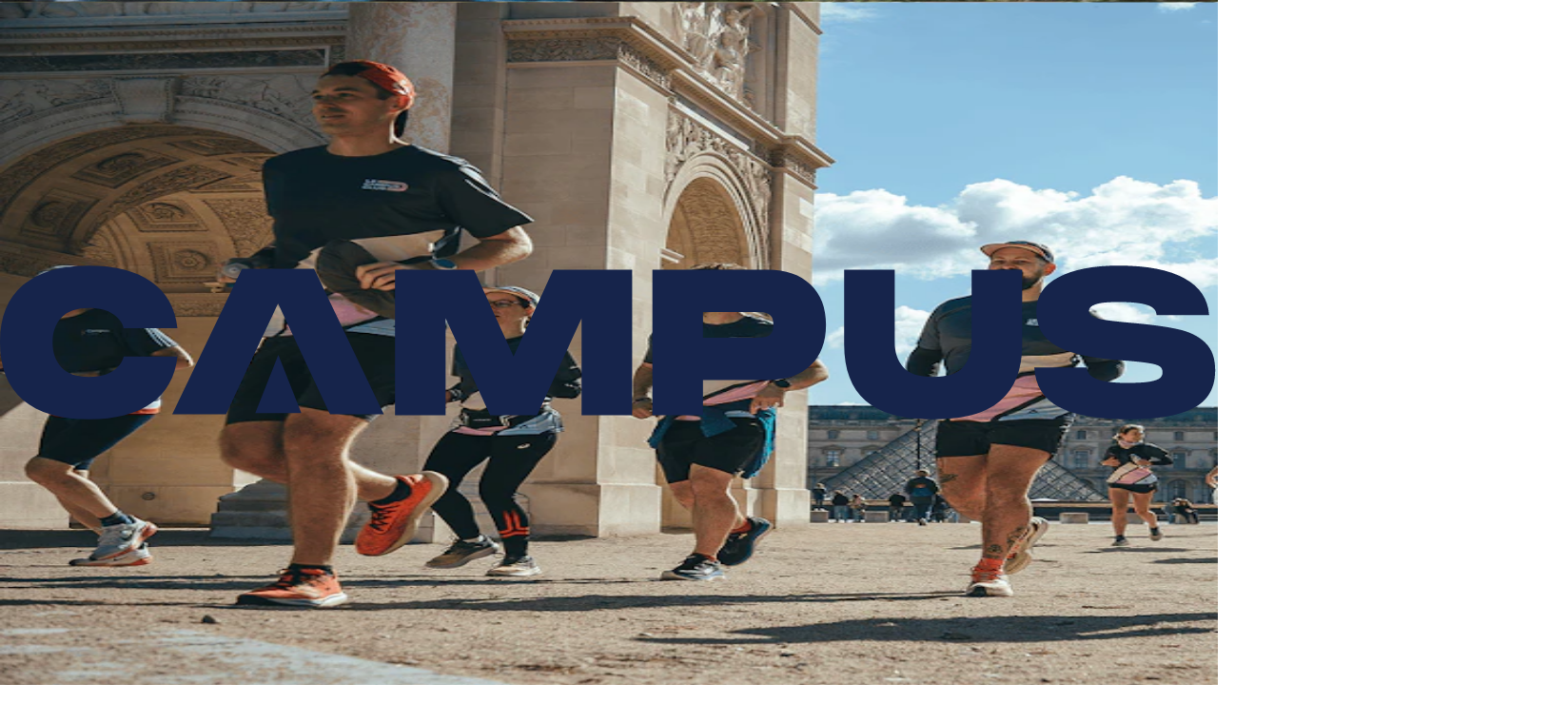

--- FILE ---
content_type: text/html; charset=utf-8
request_url: https://www.campus.coach/programmes/10km
body_size: 37994
content:
<!DOCTYPE html><html lang="fr"><head><meta charSet="utf-8" data-next-head=""/><meta name="viewport" content="width=device-width, initial-scale=1, maximum-scale=1" data-next-head=""/><meta property="og:url" content="https://www.campus.coach/programmes/10km" data-next-head=""/><link rel="canonical" href="https://www.campus.coach/programmes/10km" data-next-head=""/><title data-next-head="">Campus | Plan d&#x27;entrainement 10km</title><meta name="robots" content="index,follow" data-next-head=""/><meta name="description" content="Campus est le programme d&#x27;entraînement parfait pour un 10km. Notre programme vous donne accès à des séances d&#x27;entraînement personnalisées." data-next-head=""/><link rel="alternate" hrefLang="en" href="https://www.campus.coach/en/training-plans/10km" data-next-head=""/><link rel="alternate" hrefLang="fr" href="https://www.campus.coach/programmes/10km" data-next-head=""/><meta name="twitter:card" content="summary_large_image" data-next-head=""/><meta property="og:title" content="Campus | Plan d&#x27;entrainement 10km" data-next-head=""/><meta property="og:description" content="Campus est le programme d&#x27;entraînement parfait pour un 10km. Notre programme vous donne accès à des séances d&#x27;entraînement personnalisées." data-next-head=""/><meta property="og:type" content="website" data-next-head=""/><meta property="og:image" content="https://www.datocms-assets.com/18841/1676304326-campus-og-image-min.jpg" data-next-head=""/><meta property="og:image:width" content="1200" data-next-head=""/><meta property="og:image:height" content="630" data-next-head=""/><meta property="og:site_name" content="Campus" data-next-head=""/><link rel="icon" href="https://www.datocms-assets.com/18841/1677000159-favicon.ico" data-next-head=""/><link rel="sitemap" type="application/xml" href="https://www.campus.coach/sitemap.xml"/><link rel="alternate" type="application/rss+xml" title="Campus.coach : La méthode d&#x27;entraînement pour progresser avec plaisir en course à pied" href="https://www.campus.coach/rss/blog-feed.xml"/><link rel="preload" href="/_next/static/media/e4af272ccee01ff0-s.p.woff2" as="font" type="font/woff2" crossorigin="anonymous" data-next-font="size-adjust"/><link rel="preload" href="/_next/static/media/c6a1500a69f4592b-s.p.woff2" as="font" type="font/woff2" crossorigin="anonymous" data-next-font="size-adjust"/><link rel="preload" href="/_next/static/media/86a4519c88efbac0-s.p.woff2" as="font" type="font/woff2" crossorigin="anonymous" data-next-font="size-adjust"/><link rel="preload" href="/_next/static/css/ef6d82f4797fa229.css" as="style"/><link rel="preload" href="/_next/static/css/aa339f74f7152ae4.css" as="style"/><script type="application/ld+json" data-next-head="">{"@context":"https://schema.org","@type":"Brand","@id":"https://www.campus.coach","logo":"https://www.datocms-assets.com/18841/1677000159-favicon.ico","slogan":"La méthode d&apos;entraînement pour progresser avec plaisir en course à pied"}</script><script type="application/ld+json" data-next-head="">{"@context":"https://schema.org","@type":"BreadcrumbList","itemListElement":[{"@type":"ListItem","position":1,"item":{"@id":"https://www.campus.coach/programmes","name":"Programmes"}},{"@type":"ListItem","position":2,"item":{"@id":"https://www.campus.coach/programmes/types/distance","name":"Distance"}},{"@type":"ListItem","position":3,"item":{"name":"10km"}}]}</script><link rel="preload" as="image" imageSrcSet="https://www.datocms-assets.com/18841/1668292115-campus_logotype.svg 640w, https://www.datocms-assets.com/18841/1668292115-campus_logotype.svg 750w, https://www.datocms-assets.com/18841/1668292115-campus_logotype.svg 828w, https://www.datocms-assets.com/18841/1668292115-campus_logotype.svg 1080w, https://www.datocms-assets.com/18841/1668292115-campus_logotype.svg 1200w, https://www.datocms-assets.com/18841/1668292115-campus_logotype.svg 1920w, https://www.datocms-assets.com/18841/1668292115-campus_logotype.svg 2048w, https://www.datocms-assets.com/18841/1668292115-campus_logotype.svg 3840w" imageSizes="100vw" fetchPriority="high" data-next-head=""/><link rel="preload" as="image" imageSrcSet="https://www.datocms-assets.com/18841/1741688712-programmes-10km-2x.png?fm=webp&amp;w=1440 640w, https://www.datocms-assets.com/18841/1741688712-programmes-10km-2x.png?fm=webp&amp;w=1440 750w, https://www.datocms-assets.com/18841/1741688712-programmes-10km-2x.png?fm=webp&amp;w=1440 828w, https://www.datocms-assets.com/18841/1741688712-programmes-10km-2x.png?fm=webp&amp;w=1440 1080w, https://www.datocms-assets.com/18841/1741688712-programmes-10km-2x.png?fm=webp&amp;w=1440 1200w, https://www.datocms-assets.com/18841/1741688712-programmes-10km-2x.png?fm=webp&amp;w=1440 1920w, https://www.datocms-assets.com/18841/1741688712-programmes-10km-2x.png?fm=webp&amp;w=1440 2048w, https://www.datocms-assets.com/18841/1741688712-programmes-10km-2x.png?fm=webp&amp;w=1440 3840w" imageSizes="(max-width: 1440px) 100vw, 1440px" data-next-head=""/><script type="application/ld+json" data-next-head="">{"@context":"https://schema.org","@type":"FAQPage","mainEntity":[{"@type":"Question","name":"Quelle course puis-je préparer avec ce programme ?","acceptedAnswer":{"@type":"Answer","text":"Toutes ! Tu choisis la course de 10km que tu souhaites courir, et ton entraînement Campus s&apos;adapte à la date de celle-ci."}},{"@type":"Question","name":"Comment s&apos;entraîner pour un 10km ?","acceptedAnswer":{"@type":"Answer","text":"Dans ce plan Campus, tu trouveras des séances du type footings en endurance fondamentale, des séances de fractionné avec de l’allure spécifique 10km mais aussi de la VMA, de la vitesse, et des séances de PPG en option pour une préparation 10km optimale."}},{"@type":"Question","name":"Quels sont les cycles du programme 10km ?","acceptedAnswer":{"@type":"Answer","text":"On va d’abord améliorer ta vitesse avec des séances de sprint, d’endurance de force, de VMA. Le but ? Te rendre plus rapide, plus fort ce qui va te permettre d’avoir plus de marge et d’être plus à l&apos;aise à ton allure 10km. C’est là qu’on va entraîner l’endurance spécifique avec du seuil, des séances ludiques de variation d&apos;allure et bien sûr de l’allure 10km pour l’imprimer dans le corps et dans la tête ! C’est grâce à toutes ces séances que tu vas mieux résister à la fatigue et doubler beaucoup de coureurs en fin de course !"}},{"@type":"Question","name":"Puis-je suivre une séance de course sans montre GPS ?","acceptedAnswer":{"@type":"Answer","text":"✅ Oui, avec l&apos;app Campus, aucun besoin de montre GPS pour suivre ta séance de course à pied.\nLe tracker d&apos;activité en course à pied te permet de :\nSuivre la distance parcourue en temps réel\n\nConnaître ton allure instantanée\n\nRecevoir des alertes vocales ou vibratoires à chaque changement d’allure ou d’étape\n\nVisualiser précisément tes intervalles d’effort et de récupération\n\nSuivre des indicateurs spécifiques comme le type de terrain ou les variations de rythme (en trail par exemple)\n\n\n📱 Il te suffit de ton smartphone en poche pour bénéficier d’un suivi complet et précis, sans montre GPS."}},{"@type":"Question","name":"Combien y a-t-il de séances par semaine ?","acceptedAnswer":{"@type":"Answer","text":"Sur Campus, c’est toi qui choisis !\n👉🏻 On te guide avec la meilleure recommandation pour progresser, mais la liberté est entre tes mains. De 3 à 7 séances par semaine, tu ajustes selon tes habitudes ou tes envies.\n👉🏻 Plus (ou moins) de séances = un chrono estimé qui colle à ta réalité.\n👉🏻 Ton plan d’entraînement est souple, réaliste et efficace, pour t’entraîner durablement avec plaisir."}},{"@type":"Question","name":"Ce programme convient-il aux débutants ?","acceptedAnswer":{"@type":"Answer","text":"Bien qu’il y ait des programmes spécifiques pour les débutants sur le Campus, il peut tout à fait convenir à quelqu’un qui court 2 fois par semaine et qui souhaite courir son premier 10km."}},{"@type":"Question","name":"Qu&apos;est-ce qu&apos;un bon temps sur un 10km ?","acceptedAnswer":{"@type":"Answer","text":"Le “bon temps” pour toi est le chrono qu&apos;on estime en fonction de ton profil, de tes ressources et ton assiduité à ton plan d’entrainement Campus. Si tu as déjà couru un 10km, tu pourras alors comparer tes expériences et apprécier ton nouveau record grâce à Campus !"}},{"@type":"Question","name":"Si je rate une séance, est-ce que mon programme s&apos;adapte ?","acceptedAnswer":{"@type":"Answer","text":"Oui, toutes tes séances de course à pied, réalisées ou manquées, sont analysées par Campus. Cela nous permet d&apos;adapter continuellement ton plan d&apos;entraînement pour que tu aies le programme le plus personnalisé possible !"}}]}</script><script id="google-tag-manager">
              (function(w,d,s,l,i){w[l]=w[l]||[];w[l].push({'gtm.start':
              new Date().getTime(),event:'gtm.js'});var f=d.getElementsByTagName(s)[0],
              j=d.createElement(s),dl=l!='dataLayer'?'&l='+l:'';j.async=true;j.src=
              'https://www.googletagmanager.com/gtm.js?id='+i+dl;f.parentNode.insertBefore(j,f);
              })(window,document,'script','dataLayer','GTM-5Z9S3RZ');
            </script><link rel="stylesheet" href="/_next/static/css/ef6d82f4797fa229.css" data-n-g=""/><link rel="stylesheet" href="/_next/static/css/aa339f74f7152ae4.css" data-n-p=""/><noscript data-n-css=""></noscript><script defer="" noModule="" src="/_next/static/chunks/polyfills-42372ed130431b0a.js"></script><script src="/_next/static/chunks/webpack-3d65812084088698.js" defer=""></script><script src="/_next/static/chunks/framework-e1ad8c0013c6c782.js" defer=""></script><script src="/_next/static/chunks/main-27e97f5e38eed3bb.js" defer=""></script><script src="/_next/static/chunks/pages/_app-a52b0b424212f953.js" defer=""></script><script src="/_next/static/chunks/94726e6d-33de6887e71ace1a.js" defer=""></script><script src="/_next/static/chunks/1537-25c5eb4430bef662.js" defer=""></script><script src="/_next/static/chunks/9481-cb8352f96b0e81a1.js" defer=""></script><script src="/_next/static/chunks/2745-4c0e4eae57122abd.js" defer=""></script><script src="/_next/static/chunks/4826-338c5f05ae9b1c91.js" defer=""></script><script src="/_next/static/chunks/pages/programmes/%5Bslug%5D-b2436fa830a95974.js" defer=""></script><script src="/_next/static/jca5A5mwG1vi6nwdDTof_/_buildManifest.js" defer=""></script><script src="/_next/static/jca5A5mwG1vi6nwdDTof_/_ssgManifest.js" defer=""></script><style id="__jsx-2601688488">:root{--font-inter:'Inter', 'Inter Fallback', ui-sans-serif;--font-monument-extended:'ppMonumentExtended', 'ppMonumentExtended Fallback';--font-chivo-mono:'Chivo Mono', 'Chivo Mono Fallback', monospace, ui-sans-serif}</style></head><body><link rel="preload" as="image" imageSrcSet="https://www.datocms-assets.com/18841/1668292115-campus_logotype.svg 640w, https://www.datocms-assets.com/18841/1668292115-campus_logotype.svg 750w, https://www.datocms-assets.com/18841/1668292115-campus_logotype.svg 828w, https://www.datocms-assets.com/18841/1668292115-campus_logotype.svg 1080w, https://www.datocms-assets.com/18841/1668292115-campus_logotype.svg 1200w, https://www.datocms-assets.com/18841/1668292115-campus_logotype.svg 1920w, https://www.datocms-assets.com/18841/1668292115-campus_logotype.svg 2048w, https://www.datocms-assets.com/18841/1668292115-campus_logotype.svg 3840w" imageSizes="100vw" fetchPriority="high"/><link rel="preload" as="image" imageSrcSet="https://www.datocms-assets.com/18841/1741688712-programmes-10km-2x.png?fm=webp&amp;w=1440 640w, https://www.datocms-assets.com/18841/1741688712-programmes-10km-2x.png?fm=webp&amp;w=1440 750w, https://www.datocms-assets.com/18841/1741688712-programmes-10km-2x.png?fm=webp&amp;w=1440 828w, https://www.datocms-assets.com/18841/1741688712-programmes-10km-2x.png?fm=webp&amp;w=1440 1080w, https://www.datocms-assets.com/18841/1741688712-programmes-10km-2x.png?fm=webp&amp;w=1440 1200w, https://www.datocms-assets.com/18841/1741688712-programmes-10km-2x.png?fm=webp&amp;w=1440 1920w, https://www.datocms-assets.com/18841/1741688712-programmes-10km-2x.png?fm=webp&amp;w=1440 2048w, https://www.datocms-assets.com/18841/1741688712-programmes-10km-2x.png?fm=webp&amp;w=1440 3840w" imageSizes="(max-width: 1440px) 100vw, 1440px"/><div id="__next"><div class="jsx-2601688488"><div class="z-100 pointer-events-none fixed top-0 w-full"><header class="group/header pointer-events-auto relative z-10 w-full will-change-transform"><div class="relative z-20 flex h-[56px] w-full items-center justify-between lg:h-[68px] px-5 xl:px-10 hover:bg-white! transition-colors duration-300"><button aria-label="Menu" class="lg:hidden text-blue"><svg width="24" height="24" viewBox="0 0 24 24" fill="none" xmlns="http://www.w3.org/2000/svg"><path d="M21 7H3M21 12H3M21 17H3" stroke="currentColor" stroke-width="1.5" stroke-linecap="round" stroke-linejoin="round"></path></svg></button><div class="relative z-20 shrink-0 grow-0 basis-auto items-center"><a aria-label="Accueil" href="/"><div class="relative h-[18px] w-[143px]"><img alt="campus logotype" fetchPriority="high" loading="eager" decoding="async" data-nimg="fill" class="transition" style="position:absolute;height:100%;width:100%;left:0;top:0;right:0;bottom:0;color:transparent" sizes="100vw" srcSet="https://www.datocms-assets.com/18841/1668292115-campus_logotype.svg 640w, https://www.datocms-assets.com/18841/1668292115-campus_logotype.svg 750w, https://www.datocms-assets.com/18841/1668292115-campus_logotype.svg 828w, https://www.datocms-assets.com/18841/1668292115-campus_logotype.svg 1080w, https://www.datocms-assets.com/18841/1668292115-campus_logotype.svg 1200w, https://www.datocms-assets.com/18841/1668292115-campus_logotype.svg 1920w, https://www.datocms-assets.com/18841/1668292115-campus_logotype.svg 2048w, https://www.datocms-assets.com/18841/1668292115-campus_logotype.svg 3840w" src="https://www.datocms-assets.com/18841/1668292115-campus_logotype.svg"/></div></a></div><div class="absolute right-5 lg:hidden"><button type="button" aria-label="Ouvrir le moteur de recherche" class="group/search-engine-trigger py-2" data-event="campus_click_open_search_engine" data-name="Click on the open search engine reveal button" data-label="Search"><svg width="24" height="24" viewBox="0 0 24 24" fill="none" xmlns="http://www.w3.org/2000/svg" aria-hidden="true" class="h-5 w-5 origin-center duration-300 ease-in-out group-hover/search-engine-trigger:rotate-90 group-focus/search-engine-trigger:rotate-90 text-blue"><path d="M10.826 18.652a7.826 7.826 0 100-15.652 7.826 7.826 0 000 15.652zM21 21l-4.64-4.64" stroke="currentColor" stroke-width="1.5" stroke-linecap="round" stroke-linejoin="round"></path></svg></button></div><nav class="hidden h-full lg:flex lg:flex-1 lg:justify-center"><div class="group flex h-full items-center justify-center px-2 xl:px-3"><div class="relative z-20 cursor-pointer group-hover:opacity-80 text-blue"><div><p class="leading-normal text-[clamp(11px,calc(0.63rem+0.26vw),15px)] font-bold uppercase">Programmes</p></div></div><div class="sub-menu absolute left-0 top-0 z-10 w-full will-change-auto pointer-events-none -translate-y-6 opacity-0 transition duration-150"><div class="px-10 pb-10 pt-28 grid grid-cols-12 gap-x-[30px] bg-white drop-shadow-xl"><div class="col-span-2"><div><a href="/programmes"><button class="inline-flex items-center justify-center gap-2 rounded-full border transition-colors text-[13px] font-extrabold uppercase leading-[13px] tracking-wide bg-orange border-orange text-white min-h-[48px] px-6 py-2 w-full hover:bg-orange-shade hover:border-orange-shade focus:bg-orange-shade focus:border-orange-shade"><span>Tout voir</span></button></a></div><div class="my-6 before:mb-6 before:block before:h-px before:w-10 before:bg-blue/10 before:content-[&quot;&quot;]"><div class="my-4"><a href="/programmes/types/populaires"><p class="leading-normal text-[clamp(11px,calc(0.63rem+0.26vw),15px)] font-extrabold uppercase transition-colors hover:text-blue/75">Populaires</p></a></div><div class="my-4"><a href="/programmes/types/distance"><p class="leading-normal text-[clamp(11px,calc(0.63rem+0.26vw),15px)] font-extrabold uppercase transition-colors hover:text-blue/75">Distance</p></a></div><div class="my-4"><a href="/programmes/types/debuter"><p class="leading-normal text-[clamp(11px,calc(0.63rem+0.26vw),15px)] font-extrabold uppercase transition-colors hover:text-blue/75">Débuter</p></a></div><div class="my-4"><a href="/programmes/types/s-ameliorer"><p class="leading-normal text-[clamp(11px,calc(0.63rem+0.26vw),15px)] font-extrabold uppercase transition-colors hover:text-blue/75">S&#x27;améliorer</p></a></div><div class="my-4"><a href="/programmes/types/reprendre"><p class="leading-normal text-[clamp(11px,calc(0.63rem+0.26vw),15px)] font-extrabold uppercase transition-colors hover:text-blue/75">Reprendre</p></a></div><div class="my-4"><a href="/programmes/trail"><p class="leading-normal text-[clamp(11px,calc(0.63rem+0.26vw),15px)] font-extrabold uppercase transition-colors hover:text-blue/75">Trail</p></a></div><div class="my-4"><a href="/programmes/types/autres"><p class="leading-normal text-[clamp(11px,calc(0.63rem+0.26vw),15px)] font-extrabold uppercase transition-colors hover:text-blue/75">Autres</p></a></div></div></div><div class="col-span-10 grid grid-cols-12 gap-x-[30px] xl:pl-10"><div class="col-span-4"><div class="[&amp;_img]:hover:scale-105"><a href="/programmes/marathon"><div class="relative aspect-square overflow-hidden"><img draggable="false" alt="Marathon" loading="lazy" decoding="async" data-nimg="fill" class="object-cover transition-transform duration-1000" style="position:absolute;height:100%;width:100%;left:0;top:0;right:0;bottom:0;color:transparent" sizes="(max-width: 952px) 100vw, 952px" srcSet="https://www.datocms-assets.com/18841/1741688670-programmes-42km-2x.png?fm=webp&amp;w=952 640w, https://www.datocms-assets.com/18841/1741688670-programmes-42km-2x.png?fm=webp&amp;w=952 750w, https://www.datocms-assets.com/18841/1741688670-programmes-42km-2x.png?fm=webp&amp;w=952 828w, https://www.datocms-assets.com/18841/1741688670-programmes-42km-2x.png?fm=webp&amp;w=952 1080w, https://www.datocms-assets.com/18841/1741688670-programmes-42km-2x.png?fm=webp&amp;w=952 1200w, https://www.datocms-assets.com/18841/1741688670-programmes-42km-2x.png?fm=webp&amp;w=952 1920w, https://www.datocms-assets.com/18841/1741688670-programmes-42km-2x.png?fm=webp&amp;w=952 2048w, https://www.datocms-assets.com/18841/1741688670-programmes-42km-2x.png?fm=webp&amp;w=952 3840w" src="https://www.datocms-assets.com/18841/1741688670-programmes-42km-2x.png?fm=webp&amp;w=952"/></div><div class="mt-4"><p class="white-space-preline theme-impulse:font-extrabold text-balance font-black uppercase font-display text-[clamp(14px,calc(0.81rem+0.26vw),18px)] leading-[1.05]">Marathon</p></div></a></div></div><div class="col-span-4"><div class="[&amp;_img]:hover:scale-105"><a href="/programmes/debuter-en-course-a-pied"><div class="relative aspect-square overflow-hidden"><img draggable="false" alt="Débuter en course à pied" loading="lazy" decoding="async" data-nimg="fill" class="object-cover transition-transform duration-1000" style="position:absolute;height:100%;width:100%;left:0;top:0;right:0;bottom:0;color:transparent" sizes="(max-width: 952px) 100vw, 952px" srcSet="https://www.datocms-assets.com/18841/1741688794-programmes-debuter-2x.png?fm=webp&amp;w=952 640w, https://www.datocms-assets.com/18841/1741688794-programmes-debuter-2x.png?fm=webp&amp;w=952 750w, https://www.datocms-assets.com/18841/1741688794-programmes-debuter-2x.png?fm=webp&amp;w=952 828w, https://www.datocms-assets.com/18841/1741688794-programmes-debuter-2x.png?fm=webp&amp;w=952 1080w, https://www.datocms-assets.com/18841/1741688794-programmes-debuter-2x.png?fm=webp&amp;w=952 1200w, https://www.datocms-assets.com/18841/1741688794-programmes-debuter-2x.png?fm=webp&amp;w=952 1920w, https://www.datocms-assets.com/18841/1741688794-programmes-debuter-2x.png?fm=webp&amp;w=952 2048w, https://www.datocms-assets.com/18841/1741688794-programmes-debuter-2x.png?fm=webp&amp;w=952 3840w" src="https://www.datocms-assets.com/18841/1741688794-programmes-debuter-2x.png?fm=webp&amp;w=952"/></div><div class="mt-4"><p class="white-space-preline theme-impulse:font-extrabold text-balance font-black uppercase font-display text-[clamp(14px,calc(0.81rem+0.26vw),18px)] leading-[1.05]">Débuter en course à pied</p></div></a></div></div><div class="col-span-4"><div class="[&amp;_img]:hover:scale-105"><a href="/programmes/trail"><div class="relative aspect-square overflow-hidden"><img draggable="false" alt="Trail" loading="lazy" decoding="async" data-nimg="fill" class="object-cover transition-transform duration-1000" style="position:absolute;height:100%;width:100%;left:0;top:0;right:0;bottom:0;color:transparent" sizes="(max-width: 952px) 100vw, 952px" srcSet="https://www.datocms-assets.com/18841/1741688733-programmes-trail-2x.png?fm=webp&amp;w=952 640w, https://www.datocms-assets.com/18841/1741688733-programmes-trail-2x.png?fm=webp&amp;w=952 750w, https://www.datocms-assets.com/18841/1741688733-programmes-trail-2x.png?fm=webp&amp;w=952 828w, https://www.datocms-assets.com/18841/1741688733-programmes-trail-2x.png?fm=webp&amp;w=952 1080w, https://www.datocms-assets.com/18841/1741688733-programmes-trail-2x.png?fm=webp&amp;w=952 1200w, https://www.datocms-assets.com/18841/1741688733-programmes-trail-2x.png?fm=webp&amp;w=952 1920w, https://www.datocms-assets.com/18841/1741688733-programmes-trail-2x.png?fm=webp&amp;w=952 2048w, https://www.datocms-assets.com/18841/1741688733-programmes-trail-2x.png?fm=webp&amp;w=952 3840w" src="https://www.datocms-assets.com/18841/1741688733-programmes-trail-2x.png?fm=webp&amp;w=952"/></div><div class="mt-4"><p class="white-space-preline theme-impulse:font-extrabold text-balance font-black uppercase font-display text-[clamp(14px,calc(0.81rem+0.26vw),18px)] leading-[1.05]">Trail</p></div></a></div></div></div></div></div></div><div class="group flex h-full items-center justify-center px-2 xl:px-3"><div class="relative z-20 cursor-pointer group-hover:opacity-80 text-blue"><div><p class="leading-normal text-[clamp(11px,calc(0.63rem+0.26vw),15px)] font-bold uppercase">Fonctionnalités</p></div></div><div class="sub-menu absolute left-0 top-0 z-10 w-full will-change-auto pointer-events-none -translate-y-6 opacity-0 transition duration-150"><div class="px-10 pb-10 pt-28 grid grid-cols-12 gap-x-[30px] bg-white drop-shadow-xl"><div class="col-span-2"><div><a href="/fonctionnalites"><button class="inline-flex items-center justify-center gap-2 rounded-full border transition-colors text-[13px] font-extrabold uppercase leading-[13px] tracking-wide bg-orange border-orange text-white min-h-[48px] px-6 py-2 w-full hover:bg-orange-shade hover:border-orange-shade focus:bg-orange-shade focus:border-orange-shade"><span>Tout voir</span></button></a></div><div class="my-6 before:mb-6 before:block before:h-px before:w-10 before:bg-blue/10 before:content-[&quot;&quot;]"><div class="my-4"><a href="/fonctionnalites/objectifs"><p class="leading-normal text-[clamp(11px,calc(0.63rem+0.26vw),15px)] font-extrabold uppercase transition-colors hover:text-blue/75">Objectifs</p></a></div><div class="my-4"><a href="/fonctionnalites/entrainements"><p class="leading-normal text-[clamp(11px,calc(0.63rem+0.26vw),15px)] font-extrabold uppercase transition-colors hover:text-blue/75">Entraînements</p></a></div><div class="my-4"><a href="/fonctionnalites/suivi-de-progression"><p class="leading-normal text-[clamp(11px,calc(0.63rem+0.26vw),15px)] font-extrabold uppercase transition-colors hover:text-blue/75">Suivi de progression</p></a></div><div class="my-4"><a href="/landing/renforcement-musculaire"><p class="leading-normal text-[clamp(11px,calc(0.63rem+0.26vw),15px)] font-extrabold uppercase transition-colors hover:text-blue/75">Renforcement musculaire</p></a></div><div class="my-4"><a href="/fonctionnalites/tracker-d-activite"><p class="leading-normal text-[clamp(11px,calc(0.63rem+0.26vw),15px)] font-extrabold uppercase transition-colors hover:text-blue/75">Tracker d&#x27;activité</p></a></div><div class="my-4"><a href="/fonctionnalites/gut-training-alimentation-running"><p class="leading-normal text-[clamp(11px,calc(0.63rem+0.26vw),15px)] font-extrabold uppercase transition-colors hover:text-blue/75">Nutrition</p></a></div><div class="my-4"><a href="/landing/partage-social"><p class="leading-normal text-[clamp(11px,calc(0.63rem+0.26vw),15px)] font-extrabold uppercase transition-colors hover:text-blue/75">Partage social</p></a></div></div><div class="my-6 before:mb-6 before:block before:h-px before:w-10 before:bg-blue/10 before:content-[&quot;&quot;]"><div class="my-4"><a href="/abonnement"><p class="leading-normal text-[clamp(11px,calc(0.63rem+0.26vw),15px)] font-extrabold uppercase transition-colors hover:text-blue/75">Abonnement</p></a></div></div></div><div class="col-span-10 grid grid-cols-12 gap-x-[30px] xl:pl-10"><div class="col-span-4"><div class="[&amp;_img]:hover:scale-105"><a href="/fonctionnalites/objectifs"><div class="relative aspect-square overflow-hidden"><img draggable="false" alt="Objectifs" loading="lazy" decoding="async" data-nimg="fill" class="object-cover transition-transform duration-1000" style="position:absolute;height:100%;width:100%;left:0;top:0;right:0;bottom:0;color:transparent" sizes="(max-width: 952px) 100vw, 952px" srcSet="https://www.datocms-assets.com/18841/1743516590-features_objectifs.png?fm=webp&amp;w=952 640w, https://www.datocms-assets.com/18841/1743516590-features_objectifs.png?fm=webp&amp;w=952 750w, https://www.datocms-assets.com/18841/1743516590-features_objectifs.png?fm=webp&amp;w=952 828w, https://www.datocms-assets.com/18841/1743516590-features_objectifs.png?fm=webp&amp;w=952 1080w, https://www.datocms-assets.com/18841/1743516590-features_objectifs.png?fm=webp&amp;w=952 1200w, https://www.datocms-assets.com/18841/1743516590-features_objectifs.png?fm=webp&amp;w=952 1920w, https://www.datocms-assets.com/18841/1743516590-features_objectifs.png?fm=webp&amp;w=952 2048w, https://www.datocms-assets.com/18841/1743516590-features_objectifs.png?fm=webp&amp;w=952 3840w" src="https://www.datocms-assets.com/18841/1743516590-features_objectifs.png?fm=webp&amp;w=952"/></div><div class="mt-4"><p class="white-space-preline theme-impulse:font-extrabold text-balance font-black uppercase font-display text-[clamp(14px,calc(0.81rem+0.26vw),18px)] leading-[1.05]">Objectifs</p></div></a></div></div><div class="col-span-4"><div class="[&amp;_img]:hover:scale-105"><a href="/fonctionnalites/entrainements"><div class="relative aspect-square overflow-hidden"><img draggable="false" alt="Entraînements" loading="lazy" decoding="async" data-nimg="fill" class="object-cover transition-transform duration-1000" style="position:absolute;height:100%;width:100%;left:0;top:0;right:0;bottom:0;color:transparent" sizes="(max-width: 952px) 100vw, 952px" srcSet="https://www.datocms-assets.com/18841/1768214554-campus-nouvelle-fiche-seance.png?fm=webp&amp;w=952 640w, https://www.datocms-assets.com/18841/1768214554-campus-nouvelle-fiche-seance.png?fm=webp&amp;w=952 750w, https://www.datocms-assets.com/18841/1768214554-campus-nouvelle-fiche-seance.png?fm=webp&amp;w=952 828w, https://www.datocms-assets.com/18841/1768214554-campus-nouvelle-fiche-seance.png?fm=webp&amp;w=952 1080w, https://www.datocms-assets.com/18841/1768214554-campus-nouvelle-fiche-seance.png?fm=webp&amp;w=952 1200w, https://www.datocms-assets.com/18841/1768214554-campus-nouvelle-fiche-seance.png?fm=webp&amp;w=952 1920w, https://www.datocms-assets.com/18841/1768214554-campus-nouvelle-fiche-seance.png?fm=webp&amp;w=952 2048w, https://www.datocms-assets.com/18841/1768214554-campus-nouvelle-fiche-seance.png?fm=webp&amp;w=952 3840w" src="https://www.datocms-assets.com/18841/1768214554-campus-nouvelle-fiche-seance.png?fm=webp&amp;w=952"/></div><div class="mt-4"><p class="white-space-preline theme-impulse:font-extrabold text-balance font-black uppercase font-display text-[clamp(14px,calc(0.81rem+0.26vw),18px)] leading-[1.05]">Entraînements</p></div></a></div></div><div class="col-span-4"><div class="[&amp;_img]:hover:scale-105"><a href="/fonctionnalites/suivi-de-progression"><div class="relative aspect-square overflow-hidden"><img draggable="false" alt="Suivi de progression" loading="lazy" decoding="async" data-nimg="fill" class="object-cover transition-transform duration-1000" style="position:absolute;height:100%;width:100%;left:0;top:0;right:0;bottom:0;color:transparent" sizes="(max-width: 952px) 100vw, 952px" srcSet="https://www.datocms-assets.com/18841/1743516353-suivi.png?fm=webp&amp;w=952 640w, https://www.datocms-assets.com/18841/1743516353-suivi.png?fm=webp&amp;w=952 750w, https://www.datocms-assets.com/18841/1743516353-suivi.png?fm=webp&amp;w=952 828w, https://www.datocms-assets.com/18841/1743516353-suivi.png?fm=webp&amp;w=952 1080w, https://www.datocms-assets.com/18841/1743516353-suivi.png?fm=webp&amp;w=952 1200w, https://www.datocms-assets.com/18841/1743516353-suivi.png?fm=webp&amp;w=952 1920w, https://www.datocms-assets.com/18841/1743516353-suivi.png?fm=webp&amp;w=952 2048w, https://www.datocms-assets.com/18841/1743516353-suivi.png?fm=webp&amp;w=952 3840w" src="https://www.datocms-assets.com/18841/1743516353-suivi.png?fm=webp&amp;w=952"/></div><div class="mt-4"><p class="white-space-preline theme-impulse:font-extrabold text-balance font-black uppercase font-display text-[clamp(14px,calc(0.81rem+0.26vw),18px)] leading-[1.05]">Suivi de progression</p></div></a></div></div></div></div></div></div><div class="group flex h-full items-center justify-center px-2 xl:px-3"><div class="relative z-20 cursor-pointer group-hover:opacity-80 text-blue"><a href="/app"><p class="leading-normal text-[clamp(11px,calc(0.63rem+0.26vw),15px)] font-bold uppercase">App </p></a></div></div><div class="group flex h-full items-center justify-center px-2 xl:px-3"><div class="relative z-20 cursor-pointer group-hover:opacity-80 text-blue"><div><p class="leading-normal text-[clamp(11px,calc(0.63rem+0.26vw),15px)] font-bold uppercase">Communauté</p></div></div><div class="sub-menu absolute left-0 top-0 z-10 w-full will-change-auto pointer-events-none -translate-y-6 opacity-0 transition duration-150"><div class="px-10 pb-10 pt-28 grid grid-cols-12 gap-x-[30px] bg-white drop-shadow-xl"><div class="col-span-2"><div><a href="/communaute"><button class="inline-flex items-center justify-center gap-2 rounded-full border transition-colors text-[13px] font-extrabold uppercase leading-[13px] tracking-wide bg-orange border-orange text-white min-h-[48px] px-6 py-2 w-full hover:bg-orange-shade hover:border-orange-shade focus:bg-orange-shade focus:border-orange-shade"><span>Tout voir</span></button></a></div><div class="my-6 before:mb-6 before:block before:h-px before:w-10 before:bg-blue/10 before:content-[&quot;&quot;]"><div class="my-4"><a href="/communaute-echanges"><p class="leading-normal text-[clamp(11px,calc(0.63rem+0.26vw),15px)] font-extrabold uppercase transition-colors hover:text-blue/75">Espace de partage</p></a></div><div class="my-4"><a href="/communaute-groupes-de-course"><p class="leading-normal text-[clamp(11px,calc(0.63rem+0.26vw),15px)] font-extrabold uppercase transition-colors hover:text-blue/75">Groupes de course</p></a></div><div class="my-4"><a href="/experiences"><p class="leading-normal text-[clamp(11px,calc(0.63rem+0.26vw),15px)] font-extrabold uppercase transition-colors hover:text-blue/75">Témoignages</p></a></div></div><div class="my-6 before:mb-6 before:block before:h-px before:w-10 before:bg-blue/10 before:content-[&quot;&quot;]"><div class="my-4"><a href="/communaute-pacers"><p class="leading-normal text-[clamp(11px,calc(0.63rem+0.26vw),15px)] font-extrabold uppercase transition-colors hover:text-blue/75">Deviens Pacer</p></a></div></div><div class="my-6 before:mb-6 before:block before:h-px before:w-10 before:bg-blue/10 before:content-[&quot;&quot;]"><div class="my-4"><a href="/landing/club-campus"><p class="leading-normal text-[clamp(11px,calc(0.63rem+0.26vw),15px)] font-extrabold uppercase transition-colors hover:text-blue/75">Le Club Campus</p></a></div></div></div><div class="col-span-10 grid grid-cols-12 gap-x-[30px] xl:pl-10"><div class="col-span-4"><div class="[&amp;_img]:hover:scale-105"><a href="/communaute-echanges"><div class="relative aspect-square overflow-hidden"><img draggable="false" alt="Espace de partage" loading="lazy" decoding="async" data-nimg="fill" class="object-cover transition-transform duration-1000" style="position:absolute;height:100%;width:100%;left:0;top:0;right:0;bottom:0;color:transparent;background-size:cover;background-position:50% 50%;background-repeat:no-repeat;background-image:url(&quot;data:image/svg+xml;charset=utf-8,%3Csvg xmlns=&#x27;http://www.w3.org/2000/svg&#x27; %3E%3Cfilter id=&#x27;b&#x27; color-interpolation-filters=&#x27;sRGB&#x27;%3E%3CfeGaussianBlur stdDeviation=&#x27;20&#x27;/%3E%3CfeColorMatrix values=&#x27;1 0 0 0 0 0 1 0 0 0 0 0 1 0 0 0 0 0 100 -1&#x27; result=&#x27;s&#x27;/%3E%3CfeFlood x=&#x27;0&#x27; y=&#x27;0&#x27; width=&#x27;100%25&#x27; height=&#x27;100%25&#x27;/%3E%3CfeComposite operator=&#x27;out&#x27; in=&#x27;s&#x27;/%3E%3CfeComposite in2=&#x27;SourceGraphic&#x27;/%3E%3CfeGaussianBlur stdDeviation=&#x27;20&#x27;/%3E%3C/filter%3E%3Cimage width=&#x27;100%25&#x27; height=&#x27;100%25&#x27; x=&#x27;0&#x27; y=&#x27;0&#x27; preserveAspectRatio=&#x27;none&#x27; style=&#x27;filter: url(%23b);&#x27; href=&#x27;[data-uri]&#x27;/%3E%3C/svg%3E&quot;)" sizes="(max-width: 952px) 100vw, 952px" srcSet="https://www.datocms-assets.com/18841/1685353358-communaute-15.jpg?fm=webp&amp;w=952 640w, https://www.datocms-assets.com/18841/1685353358-communaute-15.jpg?fm=webp&amp;w=952 750w, https://www.datocms-assets.com/18841/1685353358-communaute-15.jpg?fm=webp&amp;w=952 828w, https://www.datocms-assets.com/18841/1685353358-communaute-15.jpg?fm=webp&amp;w=952 1080w, https://www.datocms-assets.com/18841/1685353358-communaute-15.jpg?fm=webp&amp;w=952 1200w, https://www.datocms-assets.com/18841/1685353358-communaute-15.jpg?fm=webp&amp;w=952 1920w, https://www.datocms-assets.com/18841/1685353358-communaute-15.jpg?fm=webp&amp;w=952 2048w, https://www.datocms-assets.com/18841/1685353358-communaute-15.jpg?fm=webp&amp;w=952 3840w" src="https://www.datocms-assets.com/18841/1685353358-communaute-15.jpg?fm=webp&amp;w=952"/></div><div class="mt-4"><p class="white-space-preline theme-impulse:font-extrabold text-balance font-black uppercase font-display text-[clamp(14px,calc(0.81rem+0.26vw),18px)] leading-[1.05]">Espace de partage</p></div></a></div></div><div class="col-span-4"><div class="[&amp;_img]:hover:scale-105"><a href="/communaute-groupes-de-course"><div class="relative aspect-square overflow-hidden"><img draggable="false" alt="Groupes de course" loading="lazy" decoding="async" data-nimg="fill" class="object-cover transition-transform duration-1000" style="position:absolute;height:100%;width:100%;left:0;top:0;right:0;bottom:0;color:transparent" sizes="(max-width: 952px) 100vw, 952px" srcSet="https://www.datocms-assets.com/18841/1743517075-communaute.png?fm=webp&amp;w=952 640w, https://www.datocms-assets.com/18841/1743517075-communaute.png?fm=webp&amp;w=952 750w, https://www.datocms-assets.com/18841/1743517075-communaute.png?fm=webp&amp;w=952 828w, https://www.datocms-assets.com/18841/1743517075-communaute.png?fm=webp&amp;w=952 1080w, https://www.datocms-assets.com/18841/1743517075-communaute.png?fm=webp&amp;w=952 1200w, https://www.datocms-assets.com/18841/1743517075-communaute.png?fm=webp&amp;w=952 1920w, https://www.datocms-assets.com/18841/1743517075-communaute.png?fm=webp&amp;w=952 2048w, https://www.datocms-assets.com/18841/1743517075-communaute.png?fm=webp&amp;w=952 3840w" src="https://www.datocms-assets.com/18841/1743517075-communaute.png?fm=webp&amp;w=952"/></div><div class="mt-4"><p class="white-space-preline theme-impulse:font-extrabold text-balance font-black uppercase font-display text-[clamp(14px,calc(0.81rem+0.26vw),18px)] leading-[1.05]">Groupes de course</p></div></a></div></div><div class="col-span-4"><div class="[&amp;_img]:hover:scale-105"><a href="/landing/club-campus"><div class="relative aspect-square overflow-hidden"><img draggable="false" alt="Le Club Campus FFA" loading="lazy" decoding="async" data-nimg="fill" class="object-cover transition-transform duration-1000" style="position:absolute;height:100%;width:100%;left:0;top:0;right:0;bottom:0;color:transparent;background-size:cover;background-position:50% 50%;background-repeat:no-repeat;background-image:url(&quot;data:image/svg+xml;charset=utf-8,%3Csvg xmlns=&#x27;http://www.w3.org/2000/svg&#x27; %3E%3Cfilter id=&#x27;b&#x27; color-interpolation-filters=&#x27;sRGB&#x27;%3E%3CfeGaussianBlur stdDeviation=&#x27;20&#x27;/%3E%3CfeColorMatrix values=&#x27;1 0 0 0 0 0 1 0 0 0 0 0 1 0 0 0 0 0 100 -1&#x27; result=&#x27;s&#x27;/%3E%3CfeFlood x=&#x27;0&#x27; y=&#x27;0&#x27; width=&#x27;100%25&#x27; height=&#x27;100%25&#x27;/%3E%3CfeComposite operator=&#x27;out&#x27; in=&#x27;s&#x27;/%3E%3CfeComposite in2=&#x27;SourceGraphic&#x27;/%3E%3CfeGaussianBlur stdDeviation=&#x27;20&#x27;/%3E%3C/filter%3E%3Cimage width=&#x27;100%25&#x27; height=&#x27;100%25&#x27; x=&#x27;0&#x27; y=&#x27;0&#x27; preserveAspectRatio=&#x27;none&#x27; style=&#x27;filter: url(%23b);&#x27; href=&#x27;[data-uri]&#x27;/%3E%3C/svg%3E&quot;)" sizes="(max-width: 800px) 100vw, 800px" srcSet="https://www.datocms-assets.com/18841/1736752866-1686922024-campus-club-avantages-licence-ffa-1.jpg?fm=webp&amp;w=952 640w, https://www.datocms-assets.com/18841/1736752866-1686922024-campus-club-avantages-licence-ffa-1.jpg?fm=webp&amp;w=952 750w, https://www.datocms-assets.com/18841/1736752866-1686922024-campus-club-avantages-licence-ffa-1.jpg?fm=webp&amp;w=952 828w, https://www.datocms-assets.com/18841/1736752866-1686922024-campus-club-avantages-licence-ffa-1.jpg?fm=webp&amp;w=952 1080w, https://www.datocms-assets.com/18841/1736752866-1686922024-campus-club-avantages-licence-ffa-1.jpg?fm=webp&amp;w=952 1200w, https://www.datocms-assets.com/18841/1736752866-1686922024-campus-club-avantages-licence-ffa-1.jpg?fm=webp&amp;w=952 1920w, https://www.datocms-assets.com/18841/1736752866-1686922024-campus-club-avantages-licence-ffa-1.jpg?fm=webp&amp;w=952 2048w, https://www.datocms-assets.com/18841/1736752866-1686922024-campus-club-avantages-licence-ffa-1.jpg?fm=webp&amp;w=952 3840w" src="https://www.datocms-assets.com/18841/1736752866-1686922024-campus-club-avantages-licence-ffa-1.jpg?fm=webp&amp;w=952"/></div><div class="mt-4"><p class="white-space-preline theme-impulse:font-extrabold text-balance font-black uppercase font-display text-[clamp(14px,calc(0.81rem+0.26vw),18px)] leading-[1.05]">Le Club Campus FFA</p></div></a></div></div></div></div></div></div><div class="group flex h-full items-center justify-center px-2 xl:px-3"><div class="relative z-20 cursor-pointer group-hover:opacity-80 text-blue"><a href="/blog"><p class="leading-normal text-[clamp(11px,calc(0.63rem+0.26vw),15px)] font-bold uppercase">Blog</p></a></div></div><div class="group flex h-full items-center justify-center px-2 xl:px-3"><div class="relative z-20 cursor-pointer group-hover:opacity-80 text-blue"><a href="/coachs"><p class="leading-normal text-[clamp(11px,calc(0.63rem+0.26vw),15px)] font-bold uppercase">Coachs</p></a></div></div></nav><div class="relative z-20 hidden shrink-0 basis-auto items-center gap-4 lg:flex lg:justify-end xl:gap-6"><a href="https://app.campus.coach/" target="_blank" rel="noreferrer noopener"><p class="leading-normal text-[clamp(11px,calc(0.63rem+0.26vw),15px)] font-bold uppercase transition-all hover:opacity-80 text-blue">Connexion</p></a><a href="https://app.campus.coach/auth/signup" target="_blank" rel="noreferrer noopener"><button class="inline-flex items-center justify-center gap-2 rounded-full border transition-colors text-[13px] font-extrabold uppercase leading-[13px] tracking-wide bg-orange border-orange text-white min-h-[40px] px-4 py-2 hover:bg-orange-shade hover:border-orange-shade focus:bg-orange-shade focus:border-orange-shade"><span>Essai gratuit</span></button></a><div class="flex items-center gap-1"><div class="relative inline-flex"><button type="button" class="inline-flex items-center justify-center gap-2 rounded-full border transition-colors text-[13px] font-extrabold uppercase leading-[13px] tracking-wide text-blue border-blue/30 bg-transparent min-h-[40px] px-4 py-2 w-full hover:border-blue focus:border-blue border-blue/20 border-none px-0 font-bold! text-[clamp(11px,calc(0.63rem+0.26vw),15px)] text-blue" id="dropdown-menu" aria-haspopup="menu" aria-expanded="false" aria-label="Dropdown - Sélecteur de langue"><span>fr</span><span><svg width="24" height="24" viewBox="0 0 24 24" fill="none" xmlns="http://www.w3.org/2000/svg" class="h-4 w-4 transition-transform duration-300 ease-in-out [&amp;_path]:stroke-2"><path d="M2 6.45l9.674 10.933a.434.434 0 00.651 0L22 6.45" stroke="currentColor" stroke-width="1.5" stroke-linecap="round" stroke-linejoin="round"></path></svg></span></button><div class="absolute left-0 top-full z-10 w-full rounded-lg bg-white shadow-md transition duration-300 pointer-events-none translate-y-5 opacity-0" role="menu" aria-orientation="vertical" aria-labelledby="dropdown-menu"><ul><li><a class="flex items-center p-2 font-bold uppercase tracking-wide transition-opacity hover:opacity-80" href="/en/training-plans/10km">en</a></li></ul></div></div><button type="button" aria-label="Ouvrir le moteur de recherche" class="group/search-engine-trigger py-2" data-event="campus_click_open_search_engine" data-name="Click on the open search engine reveal button" data-label="Search"><svg width="24" height="24" viewBox="0 0 24 24" fill="none" xmlns="http://www.w3.org/2000/svg" aria-hidden="true" class="h-5 w-5 origin-center duration-300 ease-in-out group-hover/search-engine-trigger:rotate-90 group-focus/search-engine-trigger:rotate-90 text-blue"><path d="M10.826 18.652a7.826 7.826 0 100-15.652 7.826 7.826 0 000 15.652zM21 21l-4.64-4.64" stroke="currentColor" stroke-width="1.5" stroke-linecap="round" stroke-linejoin="round"></path></svg></button></div></div><div class="block w-6 lg:hidden"></div></div></header></div><main data-theme="campus" class="main-container flex min-h-screen flex-col items-stretch gap-y-16 md:gap-y-24 lg:gap-y-32 pt-(--banner-height)"><section class="relative overflow-hidden"><div class="lg:section-wrapper flex flex-col-reverse lg:grid lg:grid-cols-2 lg:gap-x-24"><div class="max-w-wide mx-auto w-full self-center mt-10 px-4 md:px-[6vw] lg:mt-0 lg:px-0"><div><p class="leading-normal text-[clamp(12px,calc(0.69rem+0.26vw),16px)] mb-3.5 font-bold uppercase text-blue/40"><a class="transition-colors hover:text-blue" href="/programmes">Programmes</a> / <a class="transition-colors hover:text-blue" href="/programmes/types/distance"><span class="md:hidden">[...]</span><span class="hidden md:inline">Distance</span></a> / <span>10km</span></p><h1 class="white-space-preline theme-impulse:font-extrabold text-balance font-black uppercase font-display hyphens-auto break-words text-[clamp(24px,calc(1.05rem+2.46vw),64px)] leading-[1.05] lg:hyphens-none text-blue mt-3.5">10km</h1><p class="leading-normal text-[clamp(10px,calc(0.56rem+0.26vw),14px)] text-blue mt-3.5 font-bold uppercase"><span>Distance &amp; <!-- -->Populaires</span><span> - 10km</span><span> - De 8 semaines à 12 mois</span></p><p class="leading-normal text-[clamp(16px,calc(0.94rem+0.26vw),20px)] text-blue/80 mt-6 text-left">Que ce soit pour courir ton premier 10km ou pour battre ton record, il te faut un bon plan d’entraînement. Ce programme t’offre une préparation adaptée à ton profil, à ton objectif et tous les conseils nécessaires pour arriver au top de ta forme à la compétition !</p><button class="inline-flex items-center justify-center gap-2 rounded-full border transition-colors text-[13px] font-extrabold uppercase leading-[13px] tracking-wide bg-blue border-blue text-white min-h-[48px] px-6 py-2 hover:bg-blue-shade hover:border-blue-shade focus:bg-blue-shade focus:border-blue-shade mt-6 hidden lg:inline"><span>Lire la suite</span></button></div></div><div><div class="hero-image w-screen lg:w-[50vw]"><img draggable="false" alt="programmes 10km 2x" width="1440" height="1440" decoding="async" data-nimg="1" class="w-full" style="color:transparent" sizes="(max-width: 1440px) 100vw, 1440px" srcSet="https://www.datocms-assets.com/18841/1741688712-programmes-10km-2x.png?fm=webp&amp;w=1440 640w, https://www.datocms-assets.com/18841/1741688712-programmes-10km-2x.png?fm=webp&amp;w=1440 750w, https://www.datocms-assets.com/18841/1741688712-programmes-10km-2x.png?fm=webp&amp;w=1440 828w, https://www.datocms-assets.com/18841/1741688712-programmes-10km-2x.png?fm=webp&amp;w=1440 1080w, https://www.datocms-assets.com/18841/1741688712-programmes-10km-2x.png?fm=webp&amp;w=1440 1200w, https://www.datocms-assets.com/18841/1741688712-programmes-10km-2x.png?fm=webp&amp;w=1440 1920w, https://www.datocms-assets.com/18841/1741688712-programmes-10km-2x.png?fm=webp&amp;w=1440 2048w, https://www.datocms-assets.com/18841/1741688712-programmes-10km-2x.png?fm=webp&amp;w=1440 3840w" src="https://www.datocms-assets.com/18841/1741688712-programmes-10km-2x.png?fm=webp&amp;w=1440"/></div></div></div></section><div id="programContent" class="flex flex-col items-stretch gap-y-16 md:gap-y-24 lg:gap-y-32"><section><div class="section-wrapper"><div class="flex flex-col items-start justify-between gap-6 lg:flex-row lg:gap-[30px]"><div class="w-full md:sticky lg:top-28 lg:basis-6/12"><h3 class="white-space-preline theme-impulse:font-extrabold text-balance font-black uppercase font-display text-[clamp(22px,calc(1.19rem+0.78vw),34px)] leading-[1.05] uppercase">Un plan long pour une meilleure préparation</h3></div><div class="w-full pl-0 lg:basis-6/12 lg:pl-16"><div class="mb-2.5"><p class="leading-normal text-[clamp(16px,calc(0.94rem+0.26vw),20px)] text-blue/80 theme-impulse:text-black">Plus ton plan 10km est long, plus ton corps a le temps de s’adapter à la charge d’entraînement, plus tu progresses ! Tout le monde peut courir un 10km, mais entre le finir à l’agonie et arriver au top de sa forme, il y a une grosse différence.  </p></div><div class="mb-2.5"><p class="leading-normal text-[clamp(16px,calc(0.94rem+0.26vw),20px)] text-blue/80 theme-impulse:text-black">Campus te permettra de trouver la meilleure allure possible pour ton 10km, en limitant les risques de blessure grâce à une progressivité maîtrisée !</p></div></div></div></div></section><section><div class="section-wrapper"><img draggable="false" alt="progresser plan 10km course campus" loading="lazy" width="1000" height="666" decoding="async" data-nimg="1" class="mx-auto" style="color:transparent;background-size:cover;background-position:50% 50%;background-repeat:no-repeat;background-image:url(&quot;data:image/svg+xml;charset=utf-8,%3Csvg xmlns=&#x27;http://www.w3.org/2000/svg&#x27; viewBox=&#x27;0 0 1000 666&#x27;%3E%3Cfilter id=&#x27;b&#x27; color-interpolation-filters=&#x27;sRGB&#x27;%3E%3CfeGaussianBlur stdDeviation=&#x27;20&#x27;/%3E%3CfeColorMatrix values=&#x27;1 0 0 0 0 0 1 0 0 0 0 0 1 0 0 0 0 0 100 -1&#x27; result=&#x27;s&#x27;/%3E%3CfeFlood x=&#x27;0&#x27; y=&#x27;0&#x27; width=&#x27;100%25&#x27; height=&#x27;100%25&#x27;/%3E%3CfeComposite operator=&#x27;out&#x27; in=&#x27;s&#x27;/%3E%3CfeComposite in2=&#x27;SourceGraphic&#x27;/%3E%3CfeGaussianBlur stdDeviation=&#x27;20&#x27;/%3E%3C/filter%3E%3Cimage width=&#x27;100%25&#x27; height=&#x27;100%25&#x27; x=&#x27;0&#x27; y=&#x27;0&#x27; preserveAspectRatio=&#x27;none&#x27; style=&#x27;filter: url(%23b);&#x27; href=&#x27;[data-uri]&#x27;/%3E%3C/svg%3E&quot;)" sizes="(max-width: 1000px) 100vw, 1000px" srcSet="https://www.datocms-assets.com/18841/1734096969-1675953591-progresser-plan-10km-course-campus.jpg?fm=webp&amp;w=1640 640w, https://www.datocms-assets.com/18841/1734096969-1675953591-progresser-plan-10km-course-campus.jpg?fm=webp&amp;w=1640 750w, https://www.datocms-assets.com/18841/1734096969-1675953591-progresser-plan-10km-course-campus.jpg?fm=webp&amp;w=1640 828w, https://www.datocms-assets.com/18841/1734096969-1675953591-progresser-plan-10km-course-campus.jpg?fm=webp&amp;w=1640 1080w, https://www.datocms-assets.com/18841/1734096969-1675953591-progresser-plan-10km-course-campus.jpg?fm=webp&amp;w=1640 1200w, https://www.datocms-assets.com/18841/1734096969-1675953591-progresser-plan-10km-course-campus.jpg?fm=webp&amp;w=1640 1920w, https://www.datocms-assets.com/18841/1734096969-1675953591-progresser-plan-10km-course-campus.jpg?fm=webp&amp;w=1640 2048w, https://www.datocms-assets.com/18841/1734096969-1675953591-progresser-plan-10km-course-campus.jpg?fm=webp&amp;w=1640 3840w" src="https://www.datocms-assets.com/18841/1734096969-1675953591-progresser-plan-10km-course-campus.jpg?fm=webp&amp;w=1640"/></div></section><section><div class="section-wrapper"><div class="flex flex-col items-start justify-between gap-6 lg:flex-row lg:gap-[30px]"><div class="w-full md:sticky lg:top-28 lg:basis-6/12"><h3 class="white-space-preline theme-impulse:font-extrabold text-balance font-black uppercase font-display text-[clamp(22px,calc(1.19rem+0.78vw),34px)] leading-[1.05] uppercase">Ce qu’il y a dans ce plan 10 kilomètres</h3></div><div class="w-full pl-0 lg:basis-6/12 lg:pl-16"><div class="mb-2.5"><p class="leading-normal text-[clamp(16px,calc(0.94rem+0.26vw),20px)] text-blue/80 theme-impulse:text-black">Le plan d&#x27;entraînement 10km ci-dessous est un exemple. Il correspond à un des différents profils de coureur parmi ceux s&#x27;entraînant 4 ou 5 fois par semaine sur 24 semaines. On prévoit des séances adaptées pour être d’attaque le jour J, notamment du footing lent pour travailler ton endurance fondamentale et des séances d’effort intenses pour optimiser ta VMA.</p></div><div class="mb-2.5"><p class="leading-normal text-[clamp(16px,calc(0.94rem+0.26vw),20px)] text-blue/80 theme-impulse:text-black">En plus, Campus te propose d’intégrer du renforcement musculaire directement dans ton plan d’entraînement pour optimiser ta préparation.</p></div></div></div></div></section><section><div class="section-wrapper"><img draggable="false" alt="cycles entrainement plan 10km running" loading="lazy" width="1640" height="469" decoding="async" data-nimg="1" class="mx-auto" style="color:transparent;background-size:cover;background-position:50% 50%;background-repeat:no-repeat;background-image:url(&quot;data:image/svg+xml;charset=utf-8,%3Csvg xmlns=&#x27;http://www.w3.org/2000/svg&#x27; viewBox=&#x27;0 0 1640 469&#x27;%3E%3Cfilter id=&#x27;b&#x27; color-interpolation-filters=&#x27;sRGB&#x27;%3E%3CfeGaussianBlur stdDeviation=&#x27;20&#x27;/%3E%3CfeColorMatrix values=&#x27;1 0 0 0 0 0 1 0 0 0 0 0 1 0 0 0 0 0 100 -1&#x27; result=&#x27;s&#x27;/%3E%3CfeFlood x=&#x27;0&#x27; y=&#x27;0&#x27; width=&#x27;100%25&#x27; height=&#x27;100%25&#x27;/%3E%3CfeComposite operator=&#x27;out&#x27; in=&#x27;s&#x27;/%3E%3CfeComposite in2=&#x27;SourceGraphic&#x27;/%3E%3CfeGaussianBlur stdDeviation=&#x27;20&#x27;/%3E%3C/filter%3E%3Cimage width=&#x27;100%25&#x27; height=&#x27;100%25&#x27; x=&#x27;0&#x27; y=&#x27;0&#x27; preserveAspectRatio=&#x27;none&#x27; style=&#x27;filter: url(%23b);&#x27; href=&#x27;[data-uri]&#x27;/%3E%3C/svg%3E&quot;)" sizes="(max-width: 1640px) 100vw, 1640px" srcSet="https://www.datocms-assets.com/18841/1675953792-cycles-entrainement-plan-10km-running.jpg?fm=webp&amp;w=1640 640w, https://www.datocms-assets.com/18841/1675953792-cycles-entrainement-plan-10km-running.jpg?fm=webp&amp;w=1640 750w, https://www.datocms-assets.com/18841/1675953792-cycles-entrainement-plan-10km-running.jpg?fm=webp&amp;w=1640 828w, https://www.datocms-assets.com/18841/1675953792-cycles-entrainement-plan-10km-running.jpg?fm=webp&amp;w=1640 1080w, https://www.datocms-assets.com/18841/1675953792-cycles-entrainement-plan-10km-running.jpg?fm=webp&amp;w=1640 1200w, https://www.datocms-assets.com/18841/1675953792-cycles-entrainement-plan-10km-running.jpg?fm=webp&amp;w=1640 1920w, https://www.datocms-assets.com/18841/1675953792-cycles-entrainement-plan-10km-running.jpg?fm=webp&amp;w=1640 2048w, https://www.datocms-assets.com/18841/1675953792-cycles-entrainement-plan-10km-running.jpg?fm=webp&amp;w=1640 3840w" src="https://www.datocms-assets.com/18841/1675953792-cycles-entrainement-plan-10km-running.jpg?fm=webp&amp;w=1640"/></div></section><section><div class="section-wrapper text-center"><div class="text-center"><div class="relative z-10"><h2 class="white-space-preline theme-impulse:font-extrabold text-balance font-black uppercase font-display hyphens-auto break-words text-[clamp(28px,calc(0.81rem+4.01vw),90px)] leading-[1.05] lg:hyphens-none lg:break-normal">Comme toi, chaque plan d’entrainement en course à pied est unique</h2></div></div></div></section><section><div class="md:section-wrapper grid grid-cols-1 gap-6 md:grid-cols-2 md:gap-[30px]"><div class="image w-full md:basis-6/12 mt-0 md:mt-20 pl-4 pr-4 md:pl-0 md:pr-0 lg:pr-8"><img draggable="false" alt="programme 10km ameliorer course campus" loading="lazy" width="800" height="997" decoding="async" data-nimg="1" style="color:transparent;background-size:cover;background-position:50% 50%;background-repeat:no-repeat;background-image:url(&quot;data:image/svg+xml;charset=utf-8,%3Csvg xmlns=&#x27;http://www.w3.org/2000/svg&#x27; viewBox=&#x27;0 0 800 997&#x27;%3E%3Cfilter id=&#x27;b&#x27; color-interpolation-filters=&#x27;sRGB&#x27;%3E%3CfeGaussianBlur stdDeviation=&#x27;20&#x27;/%3E%3CfeColorMatrix values=&#x27;1 0 0 0 0 0 1 0 0 0 0 0 1 0 0 0 0 0 100 -1&#x27; result=&#x27;s&#x27;/%3E%3CfeFlood x=&#x27;0&#x27; y=&#x27;0&#x27; width=&#x27;100%25&#x27; height=&#x27;100%25&#x27;/%3E%3CfeComposite operator=&#x27;out&#x27; in=&#x27;s&#x27;/%3E%3CfeComposite in2=&#x27;SourceGraphic&#x27;/%3E%3CfeGaussianBlur stdDeviation=&#x27;20&#x27;/%3E%3C/filter%3E%3Cimage width=&#x27;100%25&#x27; height=&#x27;100%25&#x27; x=&#x27;0&#x27; y=&#x27;0&#x27; preserveAspectRatio=&#x27;none&#x27; style=&#x27;filter: url(%23b);&#x27; href=&#x27;[data-uri]&#x27;/%3E%3C/svg%3E&quot;)" sizes="(max-width: 800px) 100vw, 800px" srcSet="https://www.datocms-assets.com/18841/1675953193-programme-10km-ameliorer-course-campus.jpg?fm=webp&amp;w=800 640w, https://www.datocms-assets.com/18841/1675953193-programme-10km-ameliorer-course-campus.jpg?fm=webp&amp;w=800 750w, https://www.datocms-assets.com/18841/1675953193-programme-10km-ameliorer-course-campus.jpg?fm=webp&amp;w=800 828w, https://www.datocms-assets.com/18841/1675953193-programme-10km-ameliorer-course-campus.jpg?fm=webp&amp;w=800 1080w, https://www.datocms-assets.com/18841/1675953193-programme-10km-ameliorer-course-campus.jpg?fm=webp&amp;w=800 1200w, https://www.datocms-assets.com/18841/1675953193-programme-10km-ameliorer-course-campus.jpg?fm=webp&amp;w=800 1920w, https://www.datocms-assets.com/18841/1675953193-programme-10km-ameliorer-course-campus.jpg?fm=webp&amp;w=800 2048w, https://www.datocms-assets.com/18841/1675953193-programme-10km-ameliorer-course-campus.jpg?fm=webp&amp;w=800 3840w" src="https://www.datocms-assets.com/18841/1675953193-programme-10km-ameliorer-course-campus.jpg?fm=webp&amp;w=800"/></div><div class="image lg:pl-8"><img draggable="false" alt="plan 10km course campus" loading="lazy" width="800" height="997" decoding="async" data-nimg="1" style="color:transparent;background-size:cover;background-position:50% 50%;background-repeat:no-repeat;background-image:url(&quot;data:image/svg+xml;charset=utf-8,%3Csvg xmlns=&#x27;http://www.w3.org/2000/svg&#x27; viewBox=&#x27;0 0 800 997&#x27;%3E%3Cfilter id=&#x27;b&#x27; color-interpolation-filters=&#x27;sRGB&#x27;%3E%3CfeGaussianBlur stdDeviation=&#x27;20&#x27;/%3E%3CfeColorMatrix values=&#x27;1 0 0 0 0 0 1 0 0 0 0 0 1 0 0 0 0 0 100 -1&#x27; result=&#x27;s&#x27;/%3E%3CfeFlood x=&#x27;0&#x27; y=&#x27;0&#x27; width=&#x27;100%25&#x27; height=&#x27;100%25&#x27;/%3E%3CfeComposite operator=&#x27;out&#x27; in=&#x27;s&#x27;/%3E%3CfeComposite in2=&#x27;SourceGraphic&#x27;/%3E%3CfeGaussianBlur stdDeviation=&#x27;20&#x27;/%3E%3C/filter%3E%3Cimage width=&#x27;100%25&#x27; height=&#x27;100%25&#x27; x=&#x27;0&#x27; y=&#x27;0&#x27; preserveAspectRatio=&#x27;none&#x27; style=&#x27;filter: url(%23b);&#x27; href=&#x27;[data-uri]&#x27;/%3E%3C/svg%3E&quot;)" sizes="(max-width: 800px) 100vw, 800px" srcSet="https://www.datocms-assets.com/18841/1736752457-1675952874-plan-10km-course-campus.jpg?fm=webp&amp;w=800 640w, https://www.datocms-assets.com/18841/1736752457-1675952874-plan-10km-course-campus.jpg?fm=webp&amp;w=800 750w, https://www.datocms-assets.com/18841/1736752457-1675952874-plan-10km-course-campus.jpg?fm=webp&amp;w=800 828w, https://www.datocms-assets.com/18841/1736752457-1675952874-plan-10km-course-campus.jpg?fm=webp&amp;w=800 1080w, https://www.datocms-assets.com/18841/1736752457-1675952874-plan-10km-course-campus.jpg?fm=webp&amp;w=800 1200w, https://www.datocms-assets.com/18841/1736752457-1675952874-plan-10km-course-campus.jpg?fm=webp&amp;w=800 1920w, https://www.datocms-assets.com/18841/1736752457-1675952874-plan-10km-course-campus.jpg?fm=webp&amp;w=800 2048w, https://www.datocms-assets.com/18841/1736752457-1675952874-plan-10km-course-campus.jpg?fm=webp&amp;w=800 3840w" src="https://www.datocms-assets.com/18841/1736752457-1675952874-plan-10km-course-campus.jpg?fm=webp&amp;w=800"/></div></div></section><section class=""><div class="section-wrapper"><div class="grid grid-cols-1 items-center gap-[30px] lg:grid-cols-2 lg:flex-row"><div class="order-1 lg:order-1"><img draggable="false" alt="entrainement campuscoach" loading="lazy" width="800" height="751" decoding="async" data-nimg="1" class="w-full object-cover" style="color:transparent" sizes="(max-width: 800px) 100vw, 800px" srcSet="https://www.datocms-assets.com/18841/1755589185-entrainement-campuscoach.png?fm=webp&amp;w=800 640w, https://www.datocms-assets.com/18841/1755589185-entrainement-campuscoach.png?fm=webp&amp;w=800 750w, https://www.datocms-assets.com/18841/1755589185-entrainement-campuscoach.png?fm=webp&amp;w=800 828w, https://www.datocms-assets.com/18841/1755589185-entrainement-campuscoach.png?fm=webp&amp;w=800 1080w, https://www.datocms-assets.com/18841/1755589185-entrainement-campuscoach.png?fm=webp&amp;w=800 1200w, https://www.datocms-assets.com/18841/1755589185-entrainement-campuscoach.png?fm=webp&amp;w=800 1920w, https://www.datocms-assets.com/18841/1755589185-entrainement-campuscoach.png?fm=webp&amp;w=800 2048w, https://www.datocms-assets.com/18841/1755589185-entrainement-campuscoach.png?fm=webp&amp;w=800 3840w" src="https://www.datocms-assets.com/18841/1755589185-entrainement-campuscoach.png?fm=webp&amp;w=800"/></div><div class="flex flex-col gap-5 sm:gap-6 order-2 pl-0 lg:order-2 lg:pl-16"><h3 class="white-space-preline theme-impulse:font-extrabold text-balance font-black uppercase font-display text-[clamp(22px,calc(1.19rem+0.78vw),34px)] leading-[1.05] text-left">On t&#x27;accompagne au quotidien</h3><div><ul class="my-4 flex flex-col gap-3 items-start"><li class="flex items-start gap-3"><svg width="24" height="24" viewBox="0 0 24 24" fill="none" xmlns="http://www.w3.org/2000/svg" class="mt-1.5 h-4 w-4 shrink-0 basis-auto opacity-80"><path d="M17.217 7.652l-6.087 8.261-4.347-3.478" stroke="currentColor" stroke-width="1.5" stroke-linecap="round" stroke-linejoin="round"></path><path d="M12 22c5.523 0 10-4.477 10-10S17.523 2 12 2 2 6.477 2 12s4.477 10 10 10z" stroke="currentColor" stroke-width="1.5" stroke-linecap="round" stroke-linejoin="round"></path></svg><div class=""><p class="leading-normal text-[clamp(16px,calc(0.94rem+0.26vw),20px)] text-blue/80 theme-impulse:text-black">Prise en compte de ta progression et de ton ressenti pour adapter tes séances</p></div></li><li class="flex items-start gap-3"><svg width="24" height="24" viewBox="0 0 24 24" fill="none" xmlns="http://www.w3.org/2000/svg" class="mt-1.5 h-4 w-4 shrink-0 basis-auto opacity-80"><path d="M17.217 7.652l-6.087 8.261-4.347-3.478" stroke="currentColor" stroke-width="1.5" stroke-linecap="round" stroke-linejoin="round"></path><path d="M12 22c5.523 0 10-4.477 10-10S17.523 2 12 2 2 6.477 2 12s4.477 10 10 10z" stroke="currentColor" stroke-width="1.5" stroke-linecap="round" stroke-linejoin="round"></path></svg><div class=""><p class="leading-normal text-[clamp(16px,calc(0.94rem+0.26vw),20px)] text-blue/80 theme-impulse:text-black">Des séances de renforcement musculaire pour compléter ta préparation</p></div></li><li class="flex items-start gap-3"><svg width="24" height="24" viewBox="0 0 24 24" fill="none" xmlns="http://www.w3.org/2000/svg" class="mt-1.5 h-4 w-4 shrink-0 basis-auto opacity-80"><path d="M17.217 7.652l-6.087 8.261-4.347-3.478" stroke="currentColor" stroke-width="1.5" stroke-linecap="round" stroke-linejoin="round"></path><path d="M12 22c5.523 0 10-4.477 10-10S17.523 2 12 2 2 6.477 2 12s4.477 10 10 10z" stroke="currentColor" stroke-width="1.5" stroke-linecap="round" stroke-linejoin="round"></path></svg><div class=""><p class="leading-normal text-[clamp(16px,calc(0.94rem+0.26vw),20px)] text-blue/80 theme-impulse:text-black">On entraîne aussi ton estomac pour tolérer la bonne dose de glucides le jour de ta course</p></div></li><li class="flex items-start gap-3"><svg width="24" height="24" viewBox="0 0 24 24" fill="none" xmlns="http://www.w3.org/2000/svg" class="mt-1.5 h-4 w-4 shrink-0 basis-auto opacity-80"><path d="M17.217 7.652l-6.087 8.261-4.347-3.478" stroke="currentColor" stroke-width="1.5" stroke-linecap="round" stroke-linejoin="round"></path><path d="M12 22c5.523 0 10-4.477 10-10S17.523 2 12 2 2 6.477 2 12s4.477 10 10 10z" stroke="currentColor" stroke-width="1.5" stroke-linecap="round" stroke-linejoin="round"></path></svg><div class=""><p class="leading-normal text-[clamp(16px,calc(0.94rem+0.26vw),20px)] text-blue/80 theme-impulse:text-black">L&#x27;assistant des coachs est disponible par chat 24h/24 pour répondre à toutes tes questions</p></div></li><li class="flex items-start gap-3"><svg width="24" height="24" viewBox="0 0 24 24" fill="none" xmlns="http://www.w3.org/2000/svg" class="mt-1.5 h-4 w-4 shrink-0 basis-auto opacity-80"><path d="M17.217 7.652l-6.087 8.261-4.347-3.478" stroke="currentColor" stroke-width="1.5" stroke-linecap="round" stroke-linejoin="round"></path><path d="M12 22c5.523 0 10-4.477 10-10S17.523 2 12 2 2 6.477 2 12s4.477 10 10 10z" stroke="currentColor" stroke-width="1.5" stroke-linecap="round" stroke-linejoin="round"></path></svg><div class=""><p class="leading-normal text-[clamp(16px,calc(0.94rem+0.26vw),20px)] text-blue/80 theme-impulse:text-black">Le journal d’entraînement te permet de suivre clairement ta progression</p></div></li><li class="flex items-start gap-3"><svg width="24" height="24" viewBox="0 0 24 24" fill="none" xmlns="http://www.w3.org/2000/svg" class="mt-1.5 h-4 w-4 shrink-0 basis-auto opacity-80"><path d="M17.217 7.652l-6.087 8.261-4.347-3.478" stroke="currentColor" stroke-width="1.5" stroke-linecap="round" stroke-linejoin="round"></path><path d="M12 22c5.523 0 10-4.477 10-10S17.523 2 12 2 2 6.477 2 12s4.477 10 10 10z" stroke="currentColor" stroke-width="1.5" stroke-linecap="round" stroke-linejoin="round"></path></svg><div class=""><p class="leading-normal text-[clamp(16px,calc(0.94rem+0.26vw),20px)] text-blue/80 theme-impulse:text-black">Retrouve des conseils et articles chaque semaine, adaptés à ton profil</p></div></li></ul></div></div></div></div></section><section><div class="section-wrapper text-center"><div class="text-center"><div class="relative z-10"><h2 class="white-space-preline theme-impulse:font-extrabold text-balance font-black uppercase font-display hyphens-auto break-words text-[clamp(28px,calc(0.81rem+4.01vw),90px)] leading-[1.05] lg:hyphens-none lg:break-normal">Ils l&#x27;ont testé et ils témoignent</h2></div></div></div></section><section><div class="section-wrapper grid grid-cols-1 gap-x-24 gap-y-10 md:grid-cols-2"><div class="md:mb-[15%]"><div class="relative flex h-full flex-col"><a target="_self" class="group/basic-card flex h-full flex-col" href="/experiences/amine-10km"><div class="relative w-full overflow-hidden bg-blue aspect-4/5"><img draggable="false" alt="amine" loading="lazy" width="468" height="631" decoding="async" data-nimg="1" class="h-full w-full object-cover group-hover/basic-card:opacity-75 transition duration-1000 ease-[cubic-bezier(0.165,0.85,.45,1)] group-hover/basic-card:scale-110" style="color:transparent;background-size:cover;background-position:50% 50%;background-repeat:no-repeat;background-image:url(&quot;data:image/svg+xml;charset=utf-8,%3Csvg xmlns=&#x27;http://www.w3.org/2000/svg&#x27; viewBox=&#x27;0 0 468 631&#x27;%3E%3Cfilter id=&#x27;b&#x27; color-interpolation-filters=&#x27;sRGB&#x27;%3E%3CfeGaussianBlur stdDeviation=&#x27;20&#x27;/%3E%3CfeColorMatrix values=&#x27;1 0 0 0 0 0 1 0 0 0 0 0 1 0 0 0 0 0 100 -1&#x27; result=&#x27;s&#x27;/%3E%3CfeFlood x=&#x27;0&#x27; y=&#x27;0&#x27; width=&#x27;100%25&#x27; height=&#x27;100%25&#x27;/%3E%3CfeComposite operator=&#x27;out&#x27; in=&#x27;s&#x27;/%3E%3CfeComposite in2=&#x27;SourceGraphic&#x27;/%3E%3CfeGaussianBlur stdDeviation=&#x27;20&#x27;/%3E%3C/filter%3E%3Cimage width=&#x27;100%25&#x27; height=&#x27;100%25&#x27; x=&#x27;0&#x27; y=&#x27;0&#x27; preserveAspectRatio=&#x27;none&#x27; style=&#x27;filter: url(%23b);&#x27; href=&#x27;[data-uri]&#x27;/%3E%3C/svg%3E&quot;)" sizes="(max-width: 468px) 100vw, 468px" srcSet="https://www.datocms-assets.com/18841/1676032140-amine.jpg?fm=webp&amp;w=780 640w, https://www.datocms-assets.com/18841/1676032140-amine.jpg?fm=webp&amp;w=780 750w, https://www.datocms-assets.com/18841/1676032140-amine.jpg?fm=webp&amp;w=780 828w, https://www.datocms-assets.com/18841/1676032140-amine.jpg?fm=webp&amp;w=780 1080w, https://www.datocms-assets.com/18841/1676032140-amine.jpg?fm=webp&amp;w=780 1200w, https://www.datocms-assets.com/18841/1676032140-amine.jpg?fm=webp&amp;w=780 1920w, https://www.datocms-assets.com/18841/1676032140-amine.jpg?fm=webp&amp;w=780 2048w, https://www.datocms-assets.com/18841/1676032140-amine.jpg?fm=webp&amp;w=780 3840w" src="https://www.datocms-assets.com/18841/1676032140-amine.jpg?fm=webp&amp;w=780"/></div><div class="flex shrink-0 grow flex-col justify-between items-start text-left"><div class="flex w-full flex-col gap-0"><p class="leading-normal text-[clamp(10px,calc(0.56rem+0.26vw),14px)] text-blue mt-4 font-bold uppercase">10km du Château de Vincennes</p><p class="white-space-preline theme-impulse:font-extrabold text-balance font-black uppercase font-display text-[clamp(22px,calc(1.19rem+0.78vw),34px)] leading-[1.05] text-blue mt-2 text-left uppercase">Amine</p><p class="leading-normal text-[clamp(16px,calc(0.94rem+0.26vw),20px)] text-blue/80 mb-4 mt-1 text-left">&quot;Je revis après 3 ans de blessure !&quot;</p></div><div class="w-full"><span class="leading-normal text-[13px] before:content-[&quot; &quot;] before:bg-blue relative pb-1 font-bold uppercase before:absolute before:bottom-0 before:left-0 before:h-px before:w-full before:origin-right before:scale-0 before:transition-transform before:duration-500 hover:before:origin-left hover:before:scale-100">Lire son expérience</span></div></div></a></div></div><div class="md:mt-[15%]"><div class="relative flex h-full flex-col"><a target="_self" class="group/basic-card flex h-full flex-col" href="/experiences/vicky-10km"><div class="relative w-full overflow-hidden bg-blue aspect-4/5"><img draggable="false" alt="experience vicky" loading="lazy" width="654" height="968" decoding="async" data-nimg="1" class="h-full w-full object-cover group-hover/basic-card:opacity-75 transition duration-1000 ease-[cubic-bezier(0.165,0.85,.45,1)] group-hover/basic-card:scale-110" style="color:transparent" sizes="(max-width: 654px) 100vw, 654px" srcSet="https://www.datocms-assets.com/18841/1685355823-experience-vicky.png?fm=webp&amp;w=780 640w, https://www.datocms-assets.com/18841/1685355823-experience-vicky.png?fm=webp&amp;w=780 750w, https://www.datocms-assets.com/18841/1685355823-experience-vicky.png?fm=webp&amp;w=780 828w, https://www.datocms-assets.com/18841/1685355823-experience-vicky.png?fm=webp&amp;w=780 1080w, https://www.datocms-assets.com/18841/1685355823-experience-vicky.png?fm=webp&amp;w=780 1200w, https://www.datocms-assets.com/18841/1685355823-experience-vicky.png?fm=webp&amp;w=780 1920w, https://www.datocms-assets.com/18841/1685355823-experience-vicky.png?fm=webp&amp;w=780 2048w, https://www.datocms-assets.com/18841/1685355823-experience-vicky.png?fm=webp&amp;w=780 3840w" src="https://www.datocms-assets.com/18841/1685355823-experience-vicky.png?fm=webp&amp;w=780"/></div><div class="flex shrink-0 grow flex-col justify-between items-start text-left"><div class="flex w-full flex-col gap-0"><p class="leading-normal text-[clamp(10px,calc(0.56rem+0.26vw),14px)] text-blue mt-4 font-bold uppercase">10km</p><p class="white-space-preline theme-impulse:font-extrabold text-balance font-black uppercase font-display text-[clamp(22px,calc(1.19rem+0.78vw),34px)] leading-[1.05] text-blue mt-2 text-left uppercase">Vicky</p><p class="leading-normal text-[clamp(16px,calc(0.94rem+0.26vw),20px)] text-blue/80 mb-4 mt-1 text-left">&quot;Mon objectif était de ne pas finir au bout du rouleau !&quot;</p></div><div class="w-full"><span class="leading-normal text-[13px] before:content-[&quot; &quot;] before:bg-blue relative pb-1 font-bold uppercase before:absolute before:bottom-0 before:left-0 before:h-px before:w-full before:origin-right before:scale-0 before:transition-transform before:duration-500 hover:before:origin-left hover:before:scale-100">Lire son expérience</span></div></div></a></div></div></div></section><section><div class="section-wrapper"><div class="push relative"><div class="absolute inset-0 z-0 overflow-hidden after:pointer-events-none after:absolute after:inset-0 after:h-full after:w-full after:bg-black/20 after:content-[&quot;&quot;]" style="background-color:transparent"><img draggable="false" alt="push app compatibles" loading="lazy" decoding="async" data-nimg="fill" class="object-cover object-center" style="position:absolute;height:100%;width:100%;left:0;top:0;right:0;bottom:0;color:transparent;background-size:cover;background-position:50% 50%;background-repeat:no-repeat;background-image:url(&quot;data:image/svg+xml;charset=utf-8,%3Csvg xmlns=&#x27;http://www.w3.org/2000/svg&#x27; %3E%3Cfilter id=&#x27;b&#x27; color-interpolation-filters=&#x27;sRGB&#x27;%3E%3CfeGaussianBlur stdDeviation=&#x27;20&#x27;/%3E%3CfeColorMatrix values=&#x27;1 0 0 0 0 0 1 0 0 0 0 0 1 0 0 0 0 0 100 -1&#x27; result=&#x27;s&#x27;/%3E%3CfeFlood x=&#x27;0&#x27; y=&#x27;0&#x27; width=&#x27;100%25&#x27; height=&#x27;100%25&#x27;/%3E%3CfeComposite operator=&#x27;out&#x27; in=&#x27;s&#x27;/%3E%3CfeComposite in2=&#x27;SourceGraphic&#x27;/%3E%3CfeGaussianBlur stdDeviation=&#x27;20&#x27;/%3E%3C/filter%3E%3Cimage width=&#x27;100%25&#x27; height=&#x27;100%25&#x27; x=&#x27;0&#x27; y=&#x27;0&#x27; preserveAspectRatio=&#x27;none&#x27; style=&#x27;filter: url(%23b);&#x27; href=&#x27;[data-uri]&#x27;/%3E%3C/svg%3E&quot;)" sizes="(max-width: 1640px) 100vw, 1640px" srcSet="https://www.datocms-assets.com/18841/1685356755-push-app-compatibles.jpg?fm=webp&amp;w=1640 640w, https://www.datocms-assets.com/18841/1685356755-push-app-compatibles.jpg?fm=webp&amp;w=1640 750w, https://www.datocms-assets.com/18841/1685356755-push-app-compatibles.jpg?fm=webp&amp;w=1640 828w, https://www.datocms-assets.com/18841/1685356755-push-app-compatibles.jpg?fm=webp&amp;w=1640 1080w, https://www.datocms-assets.com/18841/1685356755-push-app-compatibles.jpg?fm=webp&amp;w=1640 1200w, https://www.datocms-assets.com/18841/1685356755-push-app-compatibles.jpg?fm=webp&amp;w=1640 1920w, https://www.datocms-assets.com/18841/1685356755-push-app-compatibles.jpg?fm=webp&amp;w=1640 2048w, https://www.datocms-assets.com/18841/1685356755-push-app-compatibles.jpg?fm=webp&amp;w=1640 3840w" src="https://www.datocms-assets.com/18841/1685356755-push-app-compatibles.jpg?fm=webp&amp;w=1640"/></div><div class="relative z-10 h-full flex gap-6 md:flex-row md:gap-0 flex-col-reverse items-start justify-start md:items-center md:justify-between px-8 py-10 lg:px-20 lg:py-20"><div class="md:w-[78%]"><h2 class="white-space-preline theme-impulse:font-extrabold text-balance font-black uppercase font-display hyphens-auto break-words text-[clamp(24px,calc(1.05rem+2.46vw),64px)] leading-[1.05] lg:hyphens-none hyphens-none text-left text-white">Compatible avec tes app préférées</h2><div class="mt-6 md:mt-10"><a href="https://app.campus.coach/auth/signup" target="_blank" rel="noreferrer noopener"><button class="inline-flex items-center justify-center gap-2 rounded-full border transition-colors text-[13px] font-extrabold uppercase leading-[13px] tracking-wide bg-orange border-orange text-white min-h-[48px] px-6 py-2 hover:bg-orange-shade hover:border-orange-shade focus:bg-orange-shade focus:border-orange-shade"><span>Je m&#x27;inscris</span></button></a></div></div><div class="flex flex-col items-start md:items-center gap-3.5"><img draggable="false" alt="logo garmin" loading="lazy" width="202" height="74" decoding="async" data-nimg="1" class="object-cover object-center" style="color:transparent" srcSet="https://www.datocms-assets.com/18841/1765539254-logo-garmin.svg 1x, https://www.datocms-assets.com/18841/1765539254-logo-garmin.svg 2x" src="https://www.datocms-assets.com/18841/1765539254-logo-garmin.svg"/><img draggable="false" alt="logo apple watch" loading="lazy" width="138" height="55" decoding="async" data-nimg="1" class="object-cover object-center" style="color:transparent" srcSet="https://www.datocms-assets.com/18841/1755525724-logo-apple-watch.svg 1x, https://www.datocms-assets.com/18841/1755525724-logo-apple-watch.svg 2x" src="https://www.datocms-assets.com/18841/1755525724-logo-apple-watch.svg"/><img draggable="false" alt="logo strava" loading="lazy" width="180" height="75" decoding="async" data-nimg="1" class="object-cover object-center" style="color:transparent" srcSet="https://www.datocms-assets.com/18841/1685356654-logo-strava.svg 1x, https://www.datocms-assets.com/18841/1685356654-logo-strava.svg 2x" src="https://www.datocms-assets.com/18841/1685356654-logo-strava.svg"/><img draggable="false" alt="logo coros" loading="lazy" width="224" height="75" decoding="async" data-nimg="1" class="object-cover object-center" style="color:transparent" srcSet="https://www.datocms-assets.com/18841/1685356644-logo-coros.svg 1x, https://www.datocms-assets.com/18841/1685356644-logo-coros.svg 2x" src="https://www.datocms-assets.com/18841/1685356644-logo-coros.svg"/><img draggable="false" alt="logo suunto campus montre" loading="lazy" width="264" height="98" decoding="async" data-nimg="1" class="object-cover object-center" style="color:transparent" sizes="(max-width: 264px) 100vw, 264px" srcSet="https://www.datocms-assets.com/18841/1722853888-logo-suunto-campus-montre.png 640w, https://www.datocms-assets.com/18841/1722853888-logo-suunto-campus-montre.png 750w, https://www.datocms-assets.com/18841/1722853888-logo-suunto-campus-montre.png 828w, https://www.datocms-assets.com/18841/1722853888-logo-suunto-campus-montre.png 1080w, https://www.datocms-assets.com/18841/1722853888-logo-suunto-campus-montre.png 1200w, https://www.datocms-assets.com/18841/1722853888-logo-suunto-campus-montre.png 1920w, https://www.datocms-assets.com/18841/1722853888-logo-suunto-campus-montre.png 2048w, https://www.datocms-assets.com/18841/1722853888-logo-suunto-campus-montre.png 3840w" src="https://www.datocms-assets.com/18841/1722853888-logo-suunto-campus-montre.png"/></div></div></div></div></section><section><div class="section-wrapper"><div class="grid grid-cols-12"><div class="col-span-12 md:col-span-10 md:col-start-2 xl:col-span-6 xl:col-start-4"><div class="text-center"><div class="theme-impulse:rotate-0 theme-impulse:mb-0 relative z-0 -mb-2 inline-block -rotate-2 md:-mb-2.5 theme-impulse:rotate-0 -rotate-2"><div class="theme-impulse:font-black theme-impulse:rounded-[116px] theme-impulse:overflow-hidden inline-block text-center bg-yellow theme-impulse:md:px-6 theme-impulse:md:py-4 px-3.5 pb-2.5 pt-3 md:px-7 md:pb-5 md:pt-6"><p class="white-space-preline theme-impulse:font-extrabold text-balance font-black uppercase font-display text-[clamp(18px,calc(1.06rem+0.26vw),22px)] leading-[1.05] whitespace-nowrap">FAQ</p></div></div><div class="relative z-10"><h2 class="white-space-preline theme-impulse:font-extrabold text-balance font-black uppercase font-display hyphens-auto break-words text-[clamp(24px,calc(1.05rem+2.46vw),64px)] leading-[1.05] lg:hyphens-none">Questions fréquentes</h2></div></div></div></div><div class="mt-10 grid grid-cols-12 lg:mt-20"><div class="col-span-12 md:col-span-10 md:col-start-2 xl:col-span-8 xl:col-start-3"><details id="145117427" class="border-b-blue/10 group border-b"><summary class="flex cursor-pointer items-center justify-between gap-6 py-5 md:gap-8 select-none list-none [&amp;::-webkit-details-marker]:hidden"><div class="mt-1 flex-1"><h5 class="white-space-preline theme-impulse:font-extrabold text-balance font-black uppercase font-display text-[clamp(14px,calc(0.81rem+0.26vw),18px)] leading-[1.05]">Quelle course puis-je préparer avec ce programme ?</h5></div><div class="shrink-0 basis-auto [&amp;_svg_path]:stroke-2"><svg width="24" height="24" viewBox="0 0 24 24" fill="none" xmlns="http://www.w3.org/2000/svg" class="hidden h-[18px] w-[18px] group-open:block"><g><path d="M23.5 12H.5" stroke="currentColor" stroke-width="1.5" stroke-linecap="round" stroke-linejoin="round"></path></g></svg><svg width="24" height="24" viewBox="0 0 24 24" fill="none" xmlns="http://www.w3.org/2000/svg" class="h-[18px] w-[18px] group-open:hidden"><g stroke="currentColor" stroke-width="1.5" stroke-linecap="round" stroke-linejoin="round"><path d="M12 1v22M23 12H1"></path></g></svg></div></summary><div class="pb-5"><div class="mb-2.5"><p class="leading-normal text-[clamp(16px,calc(0.94rem+0.26vw),20px)] text-blue/80 theme-impulse:text-black">Toutes ! Tu choisis la course de 10km que tu souhaites courir, et ton entraînement Campus s&#x27;adapte à la date de celle-ci.</p></div></div></details><details id="144632785" class="border-b-blue/10 group border-b"><summary class="flex cursor-pointer items-center justify-between gap-6 py-5 md:gap-8 select-none list-none [&amp;::-webkit-details-marker]:hidden"><div class="mt-1 flex-1"><h5 class="white-space-preline theme-impulse:font-extrabold text-balance font-black uppercase font-display text-[clamp(14px,calc(0.81rem+0.26vw),18px)] leading-[1.05]">Comment s&#x27;entraîner pour un 10km ?</h5></div><div class="shrink-0 basis-auto [&amp;_svg_path]:stroke-2"><svg width="24" height="24" viewBox="0 0 24 24" fill="none" xmlns="http://www.w3.org/2000/svg" class="hidden h-[18px] w-[18px] group-open:block"><g><path d="M23.5 12H.5" stroke="currentColor" stroke-width="1.5" stroke-linecap="round" stroke-linejoin="round"></path></g></svg><svg width="24" height="24" viewBox="0 0 24 24" fill="none" xmlns="http://www.w3.org/2000/svg" class="h-[18px] w-[18px] group-open:hidden"><g stroke="currentColor" stroke-width="1.5" stroke-linecap="round" stroke-linejoin="round"><path d="M12 1v22M23 12H1"></path></g></svg></div></summary><div class="pb-5"><div class="mb-2.5"><p class="leading-normal text-[clamp(16px,calc(0.94rem+0.26vw),20px)] text-blue/80 theme-impulse:text-black">Dans ce plan Campus, tu trouveras des séances du type footings en endurance fondamentale, des séances de fractionné avec de l’allure spécifique 10km mais aussi de la VMA, de la vitesse, et des séances de PPG en option pour une préparation 10km optimale.</p></div></div></details><details id="144632786" class="border-b-blue/10 group border-b"><summary class="flex cursor-pointer items-center justify-between gap-6 py-5 md:gap-8 select-none list-none [&amp;::-webkit-details-marker]:hidden"><div class="mt-1 flex-1"><h5 class="white-space-preline theme-impulse:font-extrabold text-balance font-black uppercase font-display text-[clamp(14px,calc(0.81rem+0.26vw),18px)] leading-[1.05]">Quels sont les cycles du programme 10km ?</h5></div><div class="shrink-0 basis-auto [&amp;_svg_path]:stroke-2"><svg width="24" height="24" viewBox="0 0 24 24" fill="none" xmlns="http://www.w3.org/2000/svg" class="hidden h-[18px] w-[18px] group-open:block"><g><path d="M23.5 12H.5" stroke="currentColor" stroke-width="1.5" stroke-linecap="round" stroke-linejoin="round"></path></g></svg><svg width="24" height="24" viewBox="0 0 24 24" fill="none" xmlns="http://www.w3.org/2000/svg" class="h-[18px] w-[18px] group-open:hidden"><g stroke="currentColor" stroke-width="1.5" stroke-linecap="round" stroke-linejoin="round"><path d="M12 1v22M23 12H1"></path></g></svg></div></summary><div class="pb-5"><div class="mb-2.5"><p class="leading-normal text-[clamp(16px,calc(0.94rem+0.26vw),20px)] text-blue/80 theme-impulse:text-black">On va d’abord améliorer ta vitesse avec des séances de sprint, d’endurance de force, de VMA.<strong class="color-[inherit] font-bold leading-[inherit] text-inherit"> </strong>Le but ?<strong class="color-[inherit] font-bold leading-[inherit] text-inherit"> </strong>Te rendre plus rapide, plus fort ce qui va te permettre d’avoir plus de marge et d’être plus à l&#x27;aise à ton allure 10km. C’est là qu’on va entraîner l’endurance spécifique avec du seuil, des séances ludiques de variation d&#x27;allure et bien sûr de l’allure 10km pour l’imprimer dans le corps et dans la tête ! C’est grâce à toutes ces séances que tu vas mieux résister à la fatigue et doubler beaucoup de coureurs en fin de course !</p></div></div></details><details id="HNd955-IRKmI21FhCMScjQ" class="border-b-blue/10 group border-b"><summary class="flex cursor-pointer items-center justify-between gap-6 py-5 md:gap-8 select-none list-none [&amp;::-webkit-details-marker]:hidden"><div class="mt-1 flex-1"><h5 class="white-space-preline theme-impulse:font-extrabold text-balance font-black uppercase font-display text-[clamp(14px,calc(0.81rem+0.26vw),18px)] leading-[1.05]">Puis-je suivre une séance de course sans montre GPS ?</h5></div><div class="shrink-0 basis-auto [&amp;_svg_path]:stroke-2"><svg width="24" height="24" viewBox="0 0 24 24" fill="none" xmlns="http://www.w3.org/2000/svg" class="hidden h-[18px] w-[18px] group-open:block"><g><path d="M23.5 12H.5" stroke="currentColor" stroke-width="1.5" stroke-linecap="round" stroke-linejoin="round"></path></g></svg><svg width="24" height="24" viewBox="0 0 24 24" fill="none" xmlns="http://www.w3.org/2000/svg" class="h-[18px] w-[18px] group-open:hidden"><g stroke="currentColor" stroke-width="1.5" stroke-linecap="round" stroke-linejoin="round"><path d="M12 1v22M23 12H1"></path></g></svg></div></summary><div class="pb-5"><div class="mb-2.5"><p class="leading-normal text-[clamp(16px,calc(0.94rem+0.26vw),20px)] text-blue/80 theme-impulse:text-black">✅ <strong class="color-[inherit] font-bold leading-[inherit] text-inherit">Oui, avec l&#x27;app Campus, aucun besoin de montre GPS pour suivre ta séance de course à pied.</strong><br/>Le tracker d&#x27;activité en course à pied te permet de :</p></div><ul class="my-4 flex flex-col gap-3 items-start"><li class="flex items-start gap-3"><svg width="24" height="24" viewBox="0 0 24 24" fill="none" xmlns="http://www.w3.org/2000/svg" class="mt-1.5 h-4 w-4 shrink-0 basis-auto opacity-80"><path d="M17.217 7.652l-6.087 8.261-4.347-3.478" stroke="currentColor" stroke-width="1.5" stroke-linecap="round" stroke-linejoin="round"></path><path d="M12 22c5.523 0 10-4.477 10-10S17.523 2 12 2 2 6.477 2 12s4.477 10 10 10z" stroke="currentColor" stroke-width="1.5" stroke-linecap="round" stroke-linejoin="round"></path></svg><div class=""><p class="leading-normal text-[clamp(16px,calc(0.94rem+0.26vw),20px)] text-blue/80 theme-impulse:text-black">Suivre la <strong class="color-[inherit] font-bold leading-[inherit] text-inherit">distance parcourue</strong> en temps réel</p></div></li><li class="flex items-start gap-3"><svg width="24" height="24" viewBox="0 0 24 24" fill="none" xmlns="http://www.w3.org/2000/svg" class="mt-1.5 h-4 w-4 shrink-0 basis-auto opacity-80"><path d="M17.217 7.652l-6.087 8.261-4.347-3.478" stroke="currentColor" stroke-width="1.5" stroke-linecap="round" stroke-linejoin="round"></path><path d="M12 22c5.523 0 10-4.477 10-10S17.523 2 12 2 2 6.477 2 12s4.477 10 10 10z" stroke="currentColor" stroke-width="1.5" stroke-linecap="round" stroke-linejoin="round"></path></svg><div class=""><p class="leading-normal text-[clamp(16px,calc(0.94rem+0.26vw),20px)] text-blue/80 theme-impulse:text-black">Connaître ton <strong class="color-[inherit] font-bold leading-[inherit] text-inherit">allure instantanée</strong></p></div></li><li class="flex items-start gap-3"><svg width="24" height="24" viewBox="0 0 24 24" fill="none" xmlns="http://www.w3.org/2000/svg" class="mt-1.5 h-4 w-4 shrink-0 basis-auto opacity-80"><path d="M17.217 7.652l-6.087 8.261-4.347-3.478" stroke="currentColor" stroke-width="1.5" stroke-linecap="round" stroke-linejoin="round"></path><path d="M12 22c5.523 0 10-4.477 10-10S17.523 2 12 2 2 6.477 2 12s4.477 10 10 10z" stroke="currentColor" stroke-width="1.5" stroke-linecap="round" stroke-linejoin="round"></path></svg><div class=""><p class="leading-normal text-[clamp(16px,calc(0.94rem+0.26vw),20px)] text-blue/80 theme-impulse:text-black">Recevoir des <strong class="color-[inherit] font-bold leading-[inherit] text-inherit">alertes vocales ou vibratoires</strong> à chaque changement d’allure ou d’étape</p></div></li><li class="flex items-start gap-3"><svg width="24" height="24" viewBox="0 0 24 24" fill="none" xmlns="http://www.w3.org/2000/svg" class="mt-1.5 h-4 w-4 shrink-0 basis-auto opacity-80"><path d="M17.217 7.652l-6.087 8.261-4.347-3.478" stroke="currentColor" stroke-width="1.5" stroke-linecap="round" stroke-linejoin="round"></path><path d="M12 22c5.523 0 10-4.477 10-10S17.523 2 12 2 2 6.477 2 12s4.477 10 10 10z" stroke="currentColor" stroke-width="1.5" stroke-linecap="round" stroke-linejoin="round"></path></svg><div class=""><p class="leading-normal text-[clamp(16px,calc(0.94rem+0.26vw),20px)] text-blue/80 theme-impulse:text-black">Visualiser précisément tes <strong class="color-[inherit] font-bold leading-[inherit] text-inherit">intervalles d’effort et de récupération</strong></p></div></li><li class="flex items-start gap-3"><svg width="24" height="24" viewBox="0 0 24 24" fill="none" xmlns="http://www.w3.org/2000/svg" class="mt-1.5 h-4 w-4 shrink-0 basis-auto opacity-80"><path d="M17.217 7.652l-6.087 8.261-4.347-3.478" stroke="currentColor" stroke-width="1.5" stroke-linecap="round" stroke-linejoin="round"></path><path d="M12 22c5.523 0 10-4.477 10-10S17.523 2 12 2 2 6.477 2 12s4.477 10 10 10z" stroke="currentColor" stroke-width="1.5" stroke-linecap="round" stroke-linejoin="round"></path></svg><div class=""><p class="leading-normal text-[clamp(16px,calc(0.94rem+0.26vw),20px)] text-blue/80 theme-impulse:text-black">Suivre des <strong class="color-[inherit] font-bold leading-[inherit] text-inherit">indicateurs spécifiques</strong> comme le type de terrain ou les variations de rythme (en trail par exemple)</p></div></li></ul><div class="mb-2.5"><p class="leading-normal text-[clamp(16px,calc(0.94rem+0.26vw),20px)] text-blue/80 theme-impulse:text-black">📱 Il te suffit de ton <strong class="color-[inherit] font-bold leading-[inherit] text-inherit">smartphone en poche</strong> pour bénéficier d’un suivi complet et précis, sans montre GPS.</p></div></div></details><details id="144632787" class="border-b-blue/10 group border-b"><summary class="flex cursor-pointer items-center justify-between gap-6 py-5 md:gap-8 select-none list-none [&amp;::-webkit-details-marker]:hidden"><div class="mt-1 flex-1"><h5 class="white-space-preline theme-impulse:font-extrabold text-balance font-black uppercase font-display text-[clamp(14px,calc(0.81rem+0.26vw),18px)] leading-[1.05]">Combien y a-t-il de séances par semaine ?</h5></div><div class="shrink-0 basis-auto [&amp;_svg_path]:stroke-2"><svg width="24" height="24" viewBox="0 0 24 24" fill="none" xmlns="http://www.w3.org/2000/svg" class="hidden h-[18px] w-[18px] group-open:block"><g><path d="M23.5 12H.5" stroke="currentColor" stroke-width="1.5" stroke-linecap="round" stroke-linejoin="round"></path></g></svg><svg width="24" height="24" viewBox="0 0 24 24" fill="none" xmlns="http://www.w3.org/2000/svg" class="h-[18px] w-[18px] group-open:hidden"><g stroke="currentColor" stroke-width="1.5" stroke-linecap="round" stroke-linejoin="round"><path d="M12 1v22M23 12H1"></path></g></svg></div></summary><div class="pb-5"><div class="mb-2.5"><p class="leading-normal text-[clamp(16px,calc(0.94rem+0.26vw),20px)] text-blue/80 theme-impulse:text-black"><strong class="color-[inherit] font-bold leading-[inherit] text-inherit">Sur Campus, c’est toi qui choisis !</strong></p></div><div class="mb-2.5"><p class="leading-normal text-[clamp(16px,calc(0.94rem+0.26vw),20px)] text-blue/80 theme-impulse:text-black">👉🏻 On te guide avec la meilleure recommandation pour progresser, mais la liberté est entre tes mains. De 3 à 7 séances par semaine, tu ajustes selon tes habitudes ou tes envies.</p></div><div class="mb-2.5"><p class="leading-normal text-[clamp(16px,calc(0.94rem+0.26vw),20px)] text-blue/80 theme-impulse:text-black">👉🏻 Plus (ou moins) de séances = un chrono estimé qui colle à ta réalité.</p></div><div class="mb-2.5"><p class="leading-normal text-[clamp(16px,calc(0.94rem+0.26vw),20px)] text-blue/80 theme-impulse:text-black">👉🏻 Ton plan d’entraînement est souple, réaliste et efficace, pour t’entraîner durablement avec plaisir.</p></div></div></details><details id="144632788" class="border-b-blue/10 group border-b"><summary class="flex cursor-pointer items-center justify-between gap-6 py-5 md:gap-8 select-none list-none [&amp;::-webkit-details-marker]:hidden"><div class="mt-1 flex-1"><h5 class="white-space-preline theme-impulse:font-extrabold text-balance font-black uppercase font-display text-[clamp(14px,calc(0.81rem+0.26vw),18px)] leading-[1.05]">Ce programme convient-il aux débutants ?</h5></div><div class="shrink-0 basis-auto [&amp;_svg_path]:stroke-2"><svg width="24" height="24" viewBox="0 0 24 24" fill="none" xmlns="http://www.w3.org/2000/svg" class="hidden h-[18px] w-[18px] group-open:block"><g><path d="M23.5 12H.5" stroke="currentColor" stroke-width="1.5" stroke-linecap="round" stroke-linejoin="round"></path></g></svg><svg width="24" height="24" viewBox="0 0 24 24" fill="none" xmlns="http://www.w3.org/2000/svg" class="h-[18px] w-[18px] group-open:hidden"><g stroke="currentColor" stroke-width="1.5" stroke-linecap="round" stroke-linejoin="round"><path d="M12 1v22M23 12H1"></path></g></svg></div></summary><div class="pb-5"><div class="mb-2.5"><p class="leading-normal text-[clamp(16px,calc(0.94rem+0.26vw),20px)] text-blue/80 theme-impulse:text-black">Bien qu’il y ait des programmes spécifiques pour les débutants sur le Campus, il peut tout à fait convenir à quelqu’un qui court 2 fois par semaine et qui souhaite courir son premier 10km.</p></div></div></details><details id="dGc4Lp2bSQ20ICZllIjTJQ" class="border-b-blue/10 group border-b"><summary class="flex cursor-pointer items-center justify-between gap-6 py-5 md:gap-8 select-none list-none [&amp;::-webkit-details-marker]:hidden"><div class="mt-1 flex-1"><h5 class="white-space-preline theme-impulse:font-extrabold text-balance font-black uppercase font-display text-[clamp(14px,calc(0.81rem+0.26vw),18px)] leading-[1.05]">Qu&#x27;est-ce qu&#x27;un bon temps sur un 10km ?</h5></div><div class="shrink-0 basis-auto [&amp;_svg_path]:stroke-2"><svg width="24" height="24" viewBox="0 0 24 24" fill="none" xmlns="http://www.w3.org/2000/svg" class="hidden h-[18px] w-[18px] group-open:block"><g><path d="M23.5 12H.5" stroke="currentColor" stroke-width="1.5" stroke-linecap="round" stroke-linejoin="round"></path></g></svg><svg width="24" height="24" viewBox="0 0 24 24" fill="none" xmlns="http://www.w3.org/2000/svg" class="h-[18px] w-[18px] group-open:hidden"><g stroke="currentColor" stroke-width="1.5" stroke-linecap="round" stroke-linejoin="round"><path d="M12 1v22M23 12H1"></path></g></svg></div></summary><div class="pb-5"><div class="mb-2.5"><p class="leading-normal text-[clamp(16px,calc(0.94rem+0.26vw),20px)] text-blue/80 theme-impulse:text-black">Le “bon temps” pour toi est le chrono qu&#x27;on estime en fonction de ton profil, de tes ressources et ton assiduité à ton plan d’entrainement Campus. Si tu as déjà couru un 10km, tu pourras alors comparer tes expériences et apprécier ton nouveau record grâce à Campus !</p></div></div></details><details id="Lv-vXhiSTr-cScsf891-yA" class="border-b-blue/10 group border-b"><summary class="flex cursor-pointer items-center justify-between gap-6 py-5 md:gap-8 select-none list-none [&amp;::-webkit-details-marker]:hidden"><div class="mt-1 flex-1"><h5 class="white-space-preline theme-impulse:font-extrabold text-balance font-black uppercase font-display text-[clamp(14px,calc(0.81rem+0.26vw),18px)] leading-[1.05]">Si je rate une séance, est-ce que mon programme s&#x27;adapte ?</h5></div><div class="shrink-0 basis-auto [&amp;_svg_path]:stroke-2"><svg width="24" height="24" viewBox="0 0 24 24" fill="none" xmlns="http://www.w3.org/2000/svg" class="hidden h-[18px] w-[18px] group-open:block"><g><path d="M23.5 12H.5" stroke="currentColor" stroke-width="1.5" stroke-linecap="round" stroke-linejoin="round"></path></g></svg><svg width="24" height="24" viewBox="0 0 24 24" fill="none" xmlns="http://www.w3.org/2000/svg" class="h-[18px] w-[18px] group-open:hidden"><g stroke="currentColor" stroke-width="1.5" stroke-linecap="round" stroke-linejoin="round"><path d="M12 1v22M23 12H1"></path></g></svg></div></summary><div class="pb-5"><div class="mb-2.5"><p class="leading-normal text-[clamp(16px,calc(0.94rem+0.26vw),20px)] text-blue/80 theme-impulse:text-black">Oui, toutes tes séances de course à pied, réalisées ou manquées, sont analysées par Campus. Cela nous permet d&#x27;adapter continuellement ton plan d&#x27;entraînement pour que tu aies le programme le plus personnalisé possible !</p></div></div></details></div></div></div></section><section><div class="section-wrapper text-center"><div class="text-center"><div class="relative z-10"><h2 class="white-space-preline theme-impulse:font-extrabold text-balance font-black uppercase font-display hyphens-auto break-words text-[clamp(28px,calc(0.81rem+4.01vw),90px)] leading-[1.05] lg:hyphens-none lg:break-normal">Les avantages de ce programme</h2></div></div></div></section><section><div class="section-wrapper"><div class="grid gap-4 md:gap-[30px] lg:grid-cols-3"><div class=""><div class="benefit relative flex h-full flex-col items-start gap-4 overflow-hidden border border-blue/10 px-8 py-10 md:gap-6 lg:px-10"><img draggable="false" aria-hidden="true" alt="shape track pink" loading="lazy" width="600" height="600" decoding="async" data-nimg="1" class="absolute right-0 top-0 max-w-[40%] md:max-w-[25%] lg:max-w-[40%]" style="color:transparent" srcSet="https://www.datocms-assets.com/18841/1669330973-shape_track_pink.svg 1x, https://www.datocms-assets.com/18841/1669330973-shape_track_pink.svg 2x" src="https://www.datocms-assets.com/18841/1669330973-shape_track_pink.svg"/><h3 class="white-space-preline theme-impulse:font-extrabold text-balance font-black uppercase font-display text-[clamp(18px,calc(1.06rem+0.26vw),22px)] leading-[1.05] relative z-10 text-blue">Un programme long pour progresser le plus possible !</h3></div></div><div class=""><div class="benefit relative flex h-full flex-col items-start gap-4 overflow-hidden border border-blue/10 px-8 py-10 md:gap-6 lg:px-10"><img draggable="false" aria-hidden="true" alt="shape vitesse right yellow" loading="lazy" width="600" height="600" decoding="async" data-nimg="1" class="absolute right-0 top-0 max-w-[40%] md:max-w-[25%] lg:max-w-[40%]" style="color:transparent" srcSet="https://www.datocms-assets.com/18841/1669331373-shape_vitesse_right_yellow.svg 1x, https://www.datocms-assets.com/18841/1669331373-shape_vitesse_right_yellow.svg 2x" src="https://www.datocms-assets.com/18841/1669331373-shape_vitesse_right_yellow.svg"/><h3 class="white-space-preline theme-impulse:font-extrabold text-balance font-black uppercase font-display text-[clamp(18px,calc(1.06rem+0.26vw),22px)] leading-[1.05] relative z-10 text-blue">Des séances de fractionné variées pour ne pas s’ennuyer</h3></div></div><div class=""><div class="benefit relative flex h-full flex-col items-start gap-4 overflow-hidden border border-blue/10 px-8 py-10 md:gap-6 lg:px-10"><img draggable="false" aria-hidden="true" alt="shape track top left green" loading="lazy" width="600" height="600" decoding="async" data-nimg="1" class="absolute right-0 top-0 max-w-[40%] md:max-w-[25%] lg:max-w-[40%]" style="color:transparent" srcSet="https://www.datocms-assets.com/18841/1669331361-shape_track_top_left_green.svg 1x, https://www.datocms-assets.com/18841/1669331361-shape_track_top_left_green.svg 2x" src="https://www.datocms-assets.com/18841/1669331361-shape_track_top_left_green.svg"/><h3 class="white-space-preline theme-impulse:font-extrabold text-balance font-black uppercase font-display text-[clamp(18px,calc(1.06rem+0.26vw),22px)] leading-[1.05] relative z-10 text-blue">Toutes les fonctionnalités de la plateforme pour gérer au mieux ta préparation</h3></div></div></div></div></section><section class=""><div class="section-wrapper content"><div class="relative grid grid-cols-12 text-center"><div class="col-span-12 xl:col-span-8 xl:col-start-3"><div class="text-center"><div class="relative z-10"><h2 class="white-space-preline theme-impulse:font-extrabold text-balance font-black uppercase font-display hyphens-auto break-words text-[clamp(28px,calc(0.81rem+4.01vw),90px)] leading-[1.05] lg:hyphens-none lg:break-normal">Autres programmes</h2></div></div></div></div><div class="mt-10 flex flex-col gap-10 md:mt-20"><div class="relative grid grid-cols-1 md:items-center gap-6 md:grid-cols-2 md:gap-[30px] lg:grid-cols-3"><div class="relative w-full overflow-hidden aspect-square"><a target="_self" class="group/split-card h-full" href="/programmes/semi-marathon"><img draggable="false" alt="programmes 21km 2x" loading="lazy" width="600" height="600" decoding="async" data-nimg="1" class="h-full w-full object-cover transition duration-1000 ease-[cubic-bezier(0.165,0.85,.45,1)] group-hover/split-card:scale-110" style="color:transparent" sizes="(max-width: 600px) 100vw, 600px" srcSet="https://www.datocms-assets.com/18841/1741688692-programmes-21km-2x.png?fm=webp&amp;w=600 640w, https://www.datocms-assets.com/18841/1741688692-programmes-21km-2x.png?fm=webp&amp;w=600 750w, https://www.datocms-assets.com/18841/1741688692-programmes-21km-2x.png?fm=webp&amp;w=600 828w, https://www.datocms-assets.com/18841/1741688692-programmes-21km-2x.png?fm=webp&amp;w=600 1080w, https://www.datocms-assets.com/18841/1741688692-programmes-21km-2x.png?fm=webp&amp;w=600 1200w, https://www.datocms-assets.com/18841/1741688692-programmes-21km-2x.png?fm=webp&amp;w=600 1920w, https://www.datocms-assets.com/18841/1741688692-programmes-21km-2x.png?fm=webp&amp;w=600 2048w, https://www.datocms-assets.com/18841/1741688692-programmes-21km-2x.png?fm=webp&amp;w=600 3840w" src="https://www.datocms-assets.com/18841/1741688692-programmes-21km-2x.png?fm=webp&amp;w=600"/></a></div><div class="flex w-full flex-col justify-between items-start text-left lg:col-span-2 pl-0 lg:pl-8 xl:pl-16 2xl:pr-16"><div class="flex w-full flex-col gap-0"><div class="w-full"><h3 class="white-space-preline theme-impulse:font-extrabold text-balance font-black uppercase font-display text-[clamp(22px,calc(1.19rem+0.78vw),34px)] leading-[1.05] text-blue mt-4 md:mt-3.5"><a href="/programmes/semi-marathon">Semi-marathon</a></h3><div class="mt-3.5"><h4 class="leading-normal text-[clamp(10px,calc(0.56rem+0.26vw),14px)] text-blue font-bold uppercase"><span>Distance</span><span> - 21km</span><span> - De 8 semaines à 12 mois</span></h4></div></div><div class="my-4 w-full md:my-6"><p class="leading-normal text-[clamp(16px,calc(0.94rem+0.26vw),20px)] text-blue/80 text-left">Souvent sous-estimé par les coureurs, le semi-marathon est une course qui nécessite une bonne préparation ! Ce plan d’entraînement est le meilleur moyen de te préparer. Pour simplement terminer ton premier semi, ou battre ton record.</p></div></div><div class="w-full"><a href="/programmes/semi-marathon"><button class="inline-flex items-center justify-center gap-2 rounded-full border transition-colors text-[13px] font-extrabold uppercase leading-[13px] tracking-wide text-blue border-blue/30 bg-transparent min-h-[48px] px-6 py-2 hover:border-blue focus:border-blue"><span>Voir le programme</span></button></a></div></div></div><div class="relative grid grid-cols-1 md:items-center gap-6 md:grid-cols-2 md:gap-[30px] lg:grid-cols-3"><div class="relative w-full overflow-hidden aspect-square"><a target="_self" class="group/split-card h-full" href="/programmes/5km"><img draggable="false" alt="programmes 5km 2x" loading="lazy" width="600" height="600" decoding="async" data-nimg="1" class="h-full w-full object-cover transition duration-1000 ease-[cubic-bezier(0.165,0.85,.45,1)] group-hover/split-card:scale-110" style="color:transparent" sizes="(max-width: 600px) 100vw, 600px" srcSet="https://www.datocms-assets.com/18841/1741688838-programmes-5km-2x.png?fm=webp&amp;w=600 640w, https://www.datocms-assets.com/18841/1741688838-programmes-5km-2x.png?fm=webp&amp;w=600 750w, https://www.datocms-assets.com/18841/1741688838-programmes-5km-2x.png?fm=webp&amp;w=600 828w, https://www.datocms-assets.com/18841/1741688838-programmes-5km-2x.png?fm=webp&amp;w=600 1080w, https://www.datocms-assets.com/18841/1741688838-programmes-5km-2x.png?fm=webp&amp;w=600 1200w, https://www.datocms-assets.com/18841/1741688838-programmes-5km-2x.png?fm=webp&amp;w=600 1920w, https://www.datocms-assets.com/18841/1741688838-programmes-5km-2x.png?fm=webp&amp;w=600 2048w, https://www.datocms-assets.com/18841/1741688838-programmes-5km-2x.png?fm=webp&amp;w=600 3840w" src="https://www.datocms-assets.com/18841/1741688838-programmes-5km-2x.png?fm=webp&amp;w=600"/></a></div><div class="flex w-full flex-col justify-between items-start text-left lg:col-span-2 pl-0 lg:pl-8 xl:pl-16 2xl:pr-16"><div class="flex w-full flex-col gap-0"><div class="w-full"><h3 class="white-space-preline theme-impulse:font-extrabold text-balance font-black uppercase font-display text-[clamp(22px,calc(1.19rem+0.78vw),34px)] leading-[1.05] text-blue mt-4 md:mt-3.5"><a href="/programmes/5km">5km</a></h3><div class="mt-3.5"><h4 class="leading-normal text-[clamp(10px,calc(0.56rem+0.26vw),14px)] text-blue font-bold uppercase"><span>Distance</span><span> - 5km</span><span> - De 4 semaines à 12 mois</span></h4></div></div><div class="my-4 w-full md:my-6"><p class="leading-normal text-[clamp(16px,calc(0.94rem+0.26vw),20px)] text-blue/80 text-left">Une course rapide mais très intense qui mérite un entraînement précis et structuré ! Ce plan te fera gagner en vitesse pour réussir cette course de la meilleure manière.</p></div></div><div class="w-full"><a href="/programmes/5km"><button class="inline-flex items-center justify-center gap-2 rounded-full border transition-colors text-[13px] font-extrabold uppercase leading-[13px] tracking-wide text-blue border-blue/30 bg-transparent min-h-[48px] px-6 py-2 hover:border-blue focus:border-blue"><span>Voir le programme</span></button></a></div></div></div></div><div class="mt-10 flex items-center justify-center md:mt-20"><a href="/programmes"><button class="inline-flex items-center justify-center gap-2 rounded-full border transition-colors text-[13px] font-extrabold uppercase leading-[13px] tracking-wide bg-blue border-blue text-white min-h-[48px] px-6 py-2 hover:bg-blue-shade hover:border-blue-shade focus:bg-blue-shade focus:border-blue-shade"><span>Tous les programmes</span></button></a></div></div></section><section><div class="section-wrapper"><div class="push relative"><div class="absolute inset-0 z-0 overflow-hidden after:pointer-events-none after:absolute after:inset-0 after:h-full after:w-full after:bg-black/20 after:content-[&quot;&quot;]" style="background-color:transparent"><img draggable="false" alt="push objectif" loading="lazy" decoding="async" data-nimg="fill" class="object-cover object-center" style="position:absolute;height:100%;width:100%;left:0;top:0;right:0;bottom:0;color:transparent;background-size:cover;background-position:50% 50%;background-repeat:no-repeat;background-image:url(&quot;data:image/svg+xml;charset=utf-8,%3Csvg xmlns=&#x27;http://www.w3.org/2000/svg&#x27; %3E%3Cfilter id=&#x27;b&#x27; color-interpolation-filters=&#x27;sRGB&#x27;%3E%3CfeGaussianBlur stdDeviation=&#x27;20&#x27;/%3E%3CfeColorMatrix values=&#x27;1 0 0 0 0 0 1 0 0 0 0 0 1 0 0 0 0 0 100 -1&#x27; result=&#x27;s&#x27;/%3E%3CfeFlood x=&#x27;0&#x27; y=&#x27;0&#x27; width=&#x27;100%25&#x27; height=&#x27;100%25&#x27;/%3E%3CfeComposite operator=&#x27;out&#x27; in=&#x27;s&#x27;/%3E%3CfeComposite in2=&#x27;SourceGraphic&#x27;/%3E%3CfeGaussianBlur stdDeviation=&#x27;20&#x27;/%3E%3C/filter%3E%3Cimage width=&#x27;100%25&#x27; height=&#x27;100%25&#x27; x=&#x27;0&#x27; y=&#x27;0&#x27; preserveAspectRatio=&#x27;none&#x27; style=&#x27;filter: url(%23b);&#x27; href=&#x27;[data-uri]&#x27;/%3E%3C/svg%3E&quot;)" sizes="(max-width: 1640px) 100vw, 1640px" srcSet="https://www.datocms-assets.com/18841/1677176374-push-objectif.jpg?fm=webp&amp;w=1640 640w, https://www.datocms-assets.com/18841/1677176374-push-objectif.jpg?fm=webp&amp;w=1640 750w, https://www.datocms-assets.com/18841/1677176374-push-objectif.jpg?fm=webp&amp;w=1640 828w, https://www.datocms-assets.com/18841/1677176374-push-objectif.jpg?fm=webp&amp;w=1640 1080w, https://www.datocms-assets.com/18841/1677176374-push-objectif.jpg?fm=webp&amp;w=1640 1200w, https://www.datocms-assets.com/18841/1677176374-push-objectif.jpg?fm=webp&amp;w=1640 1920w, https://www.datocms-assets.com/18841/1677176374-push-objectif.jpg?fm=webp&amp;w=1640 2048w, https://www.datocms-assets.com/18841/1677176374-push-objectif.jpg?fm=webp&amp;w=1640 3840w" src="https://www.datocms-assets.com/18841/1677176374-push-objectif.jpg?fm=webp&amp;w=1640"/></div><div class="relative z-10 h-full flex gap-6 md:flex-row md:gap-0 flex-col-reverse items-start justify-start md:items-center md:justify-between px-8 py-10 lg:px-20 lg:py-20"><div class=""><h2 class="white-space-preline theme-impulse:font-extrabold text-balance font-black uppercase font-display hyphens-auto break-words text-[clamp(24px,calc(1.05rem+2.46vw),64px)] leading-[1.05] lg:hyphens-none hyphens-none text-white text-left">Et toi, quel est ton objectif ? </h2><div class="mt-6 md:mt-10"><a href="https://app.campus.coach/auth/signup" target="_blank" rel="noreferrer noopener"><button class="inline-flex items-center justify-center gap-2 rounded-full border transition-colors text-[13px] font-extrabold uppercase leading-[13px] tracking-wide bg-orange border-orange text-white min-h-[48px] px-6 py-2 hover:bg-orange-shade hover:border-orange-shade focus:bg-orange-shade focus:border-orange-shade"><span>Démarre ton essai gratuit </span></button></a></div></div></div></div></div></section></div></main><footer class="mt-16 pb-10 md:mt-24 lg:mt-32"><div class="section-wrapper my-10 w-full md:hidden"><a aria-label="Accueil" href="/"><img draggable="false" alt="campus logotype" loading="lazy" width="396" height="50" decoding="async" data-nimg="1" class="h-auto w-full" style="color:transparent" srcSet="https://www.datocms-assets.com/18841/1668292115-campus_logotype.svg 1x, https://www.datocms-assets.com/18841/1668292115-campus_logotype.svg 2x" src="https://www.datocms-assets.com/18841/1668292115-campus_logotype.svg"/></a></div><div class="mb-10 md:mb-16 lg:mb-24"><div class="mb-2 px-4 text-center md:mb-4 lg:mb-6"><h5 class="white-space-preline theme-impulse:font-extrabold text-balance font-black uppercase font-display text-[clamp(14px,calc(0.81rem+0.26vw),18px)] leading-[1.05]">Retrouve-nous sur Instagram @campus.coach</h5></div><div class="py-6"><div class="grid md:grid-cols-4 flex! flex-nowrap gap-4! md:gap-[30px]! md:grid! md:m-0! p-4! md:p-0! snap-x snap-proximity md:snap-none scroll-pe-0 scroll-ps-0 overflow-x-auto md:overflow-hidden no-scrollbar"><div class="snap-center md:snap-none" style="min-width:calc((100% - (1.15 - 1) * 1rem) / 1.15)"><div class="aspect-square"><div class="relative h-full w-full"><a href="https://www.instagram.com/campus.coach" target="_blank" rel="noreferrer noopener" aria-label="Voir la publication Instagram"><img draggable="false" alt="campus instagram 1" loading="lazy" decoding="async" data-nimg="fill" class="object-cover" style="position:absolute;height:100%;width:100%;left:0;top:0;right:0;bottom:0;color:transparent" sizes="(max-width: 600px) 100vw, 600px" srcSet="https://www.datocms-assets.com/18841/1753866560-campus-instagram-1.png?fm=webp&amp;w=600 640w, https://www.datocms-assets.com/18841/1753866560-campus-instagram-1.png?fm=webp&amp;w=600 750w, https://www.datocms-assets.com/18841/1753866560-campus-instagram-1.png?fm=webp&amp;w=600 828w, https://www.datocms-assets.com/18841/1753866560-campus-instagram-1.png?fm=webp&amp;w=600 1080w, https://www.datocms-assets.com/18841/1753866560-campus-instagram-1.png?fm=webp&amp;w=600 1200w, https://www.datocms-assets.com/18841/1753866560-campus-instagram-1.png?fm=webp&amp;w=600 1920w, https://www.datocms-assets.com/18841/1753866560-campus-instagram-1.png?fm=webp&amp;w=600 2048w, https://www.datocms-assets.com/18841/1753866560-campus-instagram-1.png?fm=webp&amp;w=600 3840w" src="https://www.datocms-assets.com/18841/1753866560-campus-instagram-1.png?fm=webp&amp;w=600"/></a></div></div></div><div class="snap-center md:snap-none" style="min-width:calc((100% - (1.15 - 1) * 1rem) / 1.15)"><div class="aspect-square"><div class="relative h-full w-full"><a href="https://www.instagram.com/campus.coach" target="_blank" rel="noreferrer noopener" aria-label="Voir la publication Instagram"><img draggable="false" alt="campus instagram 2" loading="lazy" decoding="async" data-nimg="fill" class="object-cover" style="position:absolute;height:100%;width:100%;left:0;top:0;right:0;bottom:0;color:transparent" sizes="(max-width: 600px) 100vw, 600px" srcSet="https://www.datocms-assets.com/18841/1753866560-campus-instagram-2.png?fm=webp&amp;w=600 640w, https://www.datocms-assets.com/18841/1753866560-campus-instagram-2.png?fm=webp&amp;w=600 750w, https://www.datocms-assets.com/18841/1753866560-campus-instagram-2.png?fm=webp&amp;w=600 828w, https://www.datocms-assets.com/18841/1753866560-campus-instagram-2.png?fm=webp&amp;w=600 1080w, https://www.datocms-assets.com/18841/1753866560-campus-instagram-2.png?fm=webp&amp;w=600 1200w, https://www.datocms-assets.com/18841/1753866560-campus-instagram-2.png?fm=webp&amp;w=600 1920w, https://www.datocms-assets.com/18841/1753866560-campus-instagram-2.png?fm=webp&amp;w=600 2048w, https://www.datocms-assets.com/18841/1753866560-campus-instagram-2.png?fm=webp&amp;w=600 3840w" src="https://www.datocms-assets.com/18841/1753866560-campus-instagram-2.png?fm=webp&amp;w=600"/></a></div></div></div><div class="snap-center md:snap-none" style="min-width:calc((100% - (1.15 - 1) * 1rem) / 1.15)"><div class="aspect-square"><div class="relative h-full w-full"><a href="https://www.instagram.com/campus.coach" target="_blank" rel="noreferrer noopener" aria-label="Voir la publication Instagram"><img draggable="false" alt="campus instagram 3" loading="lazy" decoding="async" data-nimg="fill" class="object-cover" style="position:absolute;height:100%;width:100%;left:0;top:0;right:0;bottom:0;color:transparent" sizes="(max-width: 600px) 100vw, 600px" srcSet="https://www.datocms-assets.com/18841/1753866560-campus-instagram-3.png?fm=webp&amp;w=600 640w, https://www.datocms-assets.com/18841/1753866560-campus-instagram-3.png?fm=webp&amp;w=600 750w, https://www.datocms-assets.com/18841/1753866560-campus-instagram-3.png?fm=webp&amp;w=600 828w, https://www.datocms-assets.com/18841/1753866560-campus-instagram-3.png?fm=webp&amp;w=600 1080w, https://www.datocms-assets.com/18841/1753866560-campus-instagram-3.png?fm=webp&amp;w=600 1200w, https://www.datocms-assets.com/18841/1753866560-campus-instagram-3.png?fm=webp&amp;w=600 1920w, https://www.datocms-assets.com/18841/1753866560-campus-instagram-3.png?fm=webp&amp;w=600 2048w, https://www.datocms-assets.com/18841/1753866560-campus-instagram-3.png?fm=webp&amp;w=600 3840w" src="https://www.datocms-assets.com/18841/1753866560-campus-instagram-3.png?fm=webp&amp;w=600"/></a></div></div></div><div class="snap-center md:snap-none" style="min-width:calc((100% - (1.15 - 1) * 1rem) / 1.15)"><div class="aspect-square"><div class="relative h-full w-full"><a href="https://www.instagram.com/campus.coach" target="_blank" rel="noreferrer noopener" aria-label="Voir la publication Instagram"><img draggable="false" alt="campus instagram 4" loading="lazy" decoding="async" data-nimg="fill" class="object-cover" style="position:absolute;height:100%;width:100%;left:0;top:0;right:0;bottom:0;color:transparent" sizes="(max-width: 600px) 100vw, 600px" srcSet="https://www.datocms-assets.com/18841/1753866560-campus-instagram-4.png?fm=webp&amp;w=600 640w, https://www.datocms-assets.com/18841/1753866560-campus-instagram-4.png?fm=webp&amp;w=600 750w, https://www.datocms-assets.com/18841/1753866560-campus-instagram-4.png?fm=webp&amp;w=600 828w, https://www.datocms-assets.com/18841/1753866560-campus-instagram-4.png?fm=webp&amp;w=600 1080w, https://www.datocms-assets.com/18841/1753866560-campus-instagram-4.png?fm=webp&amp;w=600 1200w, https://www.datocms-assets.com/18841/1753866560-campus-instagram-4.png?fm=webp&amp;w=600 1920w, https://www.datocms-assets.com/18841/1753866560-campus-instagram-4.png?fm=webp&amp;w=600 2048w, https://www.datocms-assets.com/18841/1753866560-campus-instagram-4.png?fm=webp&amp;w=600 3840w" src="https://www.datocms-assets.com/18841/1753866560-campus-instagram-4.png?fm=webp&amp;w=600"/></a></div></div></div></div></div></div><div class="section-wrapper"><div class="flex flex-col gap-[30px] xl:flex-row xl:justify-between"><div class="w-full xl:basis-4/12"><p class="white-space-preline theme-impulse:font-extrabold text-balance font-black uppercase font-display text-[clamp(18px,calc(1.06rem+0.26vw),22px)] leading-[1.05] uppercase">Reçois nos conseils</p><div class="mt-6"><form class="relative"><div class=""><label class="block" for="email"><div class="relative"><input type="email" placeholder="Ton e-mail..." id="email" class="outline-hidden placeholder:text-blue/50 block w-full rounded-none border bg-white px-4 py-2.5 transition-colors duration-500 text-blue placeholder:text-blue/50 text-base border-gray_1 border-blue/20 hover:border-blue/50 focus:border-blue pr-28" spellCheck="false" name="email"/></div></label></div><button class="absolute right-4 top-2.5 font-bold uppercase" type="submit">S&#x27;inscrire</button></form></div><div class="mt-8 lg:mt-10"><p class="white-space-preline theme-impulse:font-extrabold text-balance font-black uppercase font-display text-[clamp(18px,calc(1.06rem+0.26vw),22px)] leading-[1.05] uppercase">Télécharge l&#x27;app Campus</p><div class="mt-4 flex flex-wrap items-center gap-2 lg:gap-6"><a href="https://apps.apple.com/app/6446962176 " target="_blank" rel="noreferrer"><img draggable="false" alt="Télécharger sur l‘App Store" loading="lazy" width="134" height="50" decoding="async" data-nimg="1" style="color:transparent" srcSet="/images/app-badges/fr/app-store-badge.svg 1x, /images/app-badges/fr/app-store-badge.svg 2x" src="/images/app-badges/fr/app-store-badge.svg"/></a><a href="http://play.google.com/store/apps/details?id=campus.coach.mobileApp" target="_blank" rel="noreferrer"><img draggable="false" alt="Télécharger sur le Google Play Store" loading="lazy" width="140" height="65" decoding="async" data-nimg="1" style="color:transparent" srcSet="/images/app-badges/fr/google-play-badge.png 1x, /images/app-badges/fr/google-play-badge.png 2x" src="/images/app-badges/fr/google-play-badge.png"/></a></div></div></div><div class="flex w-full flex-wrap gap-[30px] md:flex-nowrap xl:basis-7/12"><div class="basis-full md:flex-1"><p class="leading-normal text-[clamp(12px,calc(0.69rem+0.26vw),16px)] font-bold uppercase">Campus</p><ul class="mt-6 flex flex-col items-start gap-2"><li class="font-bold uppercase opacity-50 transition-opacity hover:opacity-100"><p class="leading-normal text-[clamp(12px,calc(0.69rem+0.26vw),16px)]"><a href="/programmes">Programmes</a></p></li><li class="font-bold uppercase opacity-50 transition-opacity hover:opacity-100"><p class="leading-normal text-[clamp(12px,calc(0.69rem+0.26vw),16px)]"><a href="/abonnement">Abonnement</a></p></li><li class="font-bold uppercase opacity-50 transition-opacity hover:opacity-100"><p class="leading-normal text-[clamp(12px,calc(0.69rem+0.26vw),16px)]"><a href="/courses">Calendrier des courses</a></p></li><li class="font-bold uppercase opacity-50 transition-opacity hover:opacity-100"><p class="leading-normal text-[clamp(12px,calc(0.69rem+0.26vw),16px)]"><a href="/equipe">L&#x27;équipe</a></p></li><li class="font-bold uppercase opacity-50 transition-opacity hover:opacity-100"><p class="leading-normal text-[clamp(12px,calc(0.69rem+0.26vw),16px)]"><a href="/blog">Le blog</a></p></li><li class="font-bold uppercase opacity-50 transition-opacity hover:opacity-100"><p class="leading-normal text-[clamp(12px,calc(0.69rem+0.26vw),16px)]"><a href="https://shop.campus.coach/" target="_blank" rel="noreferrer noopener">Le shop</a></p></li><li class="font-bold uppercase opacity-50 transition-opacity hover:opacity-100"><p class="leading-normal text-[clamp(12px,calc(0.69rem+0.26vw),16px)]"><a href="/enquetes-running-et-trail">Enquêtes</a></p></li><li class="font-bold uppercase opacity-50 transition-opacity hover:opacity-100"><p class="leading-normal text-[clamp(12px,calc(0.69rem+0.26vw),16px)]"><a href="/carte-cadeau">Cartes cadeaux</a></p></li></ul></div><div class="basis-full md:flex-1"><p class="leading-normal text-[clamp(12px,calc(0.69rem+0.26vw),16px)] font-bold uppercase">Fonctionnalités</p><ul class="mt-6 flex flex-col items-start gap-2"><li class="font-bold uppercase opacity-50 transition-opacity hover:opacity-100"><p class="leading-normal text-[clamp(12px,calc(0.69rem+0.26vw),16px)]"><a href="/fonctionnalites">Aperçu</a></p></li><li class="font-bold uppercase opacity-50 transition-opacity hover:opacity-100"><p class="leading-normal text-[clamp(12px,calc(0.69rem+0.26vw),16px)]"><a href="/fonctionnalites/objectifs">Objectifs</a></p></li><li class="font-bold uppercase opacity-50 transition-opacity hover:opacity-100"><p class="leading-normal text-[clamp(12px,calc(0.69rem+0.26vw),16px)]"><a href="/fonctionnalites/entrainements">Entraînements</a></p></li><li class="font-bold uppercase opacity-50 transition-opacity hover:opacity-100"><p class="leading-normal text-[clamp(12px,calc(0.69rem+0.26vw),16px)]"><a href="/fonctionnalites/suivi-de-progression">Suivi de progression</a></p></li><li class="font-bold uppercase opacity-50 transition-opacity hover:opacity-100"><p class="leading-normal text-[clamp(12px,calc(0.69rem+0.26vw),16px)]"><a href="https://www.campus.coach/support-client-campus" target="_blank" rel="noreferrer noopener">Support Client</a></p></li><li class="font-bold uppercase opacity-50 transition-opacity hover:opacity-100"><p class="leading-normal text-[clamp(12px,calc(0.69rem+0.26vw),16px)]"><a href="/calculateur">Calculateur d&#x27;allure</a></p></li><li class="font-bold uppercase opacity-50 transition-opacity hover:opacity-100"><p class="leading-normal text-[clamp(12px,calc(0.69rem+0.26vw),16px)]"><a href="/calculateur/nutrition">Calculateur nutrition</a></p></li><li class="font-bold uppercase opacity-50 transition-opacity hover:opacity-100"><p class="leading-normal text-[clamp(12px,calc(0.69rem+0.26vw),16px)]"><a href="/calculateur/temps-de-passage">Temps de passage</a></p></li><li class="font-bold uppercase opacity-50 transition-opacity hover:opacity-100"><p class="leading-normal text-[clamp(12px,calc(0.69rem+0.26vw),16px)]"><a href="/landing/renforcement-musculaire">Renforcement musculaire</a></p></li><li class="font-bold uppercase opacity-50 transition-opacity hover:opacity-100"><p class="leading-normal text-[clamp(12px,calc(0.69rem+0.26vw),16px)]"><a href="/fonctionnalites/tracker-d-activite">Tracker d&#x27;activité</a></p></li><li class="font-bold uppercase opacity-50 transition-opacity hover:opacity-100"><p class="leading-normal text-[clamp(12px,calc(0.69rem+0.26vw),16px)]"><a href="/fonctionnalites/gut-training-alimentation-running">Nutrition</a></p></li></ul></div><div class="basis-full md:flex-1"><p class="leading-normal text-[clamp(12px,calc(0.69rem+0.26vw),16px)] font-bold uppercase">Communauté</p><ul class="mt-6 flex flex-col items-start gap-2"><li class="font-bold uppercase opacity-50 transition-opacity hover:opacity-100"><p class="leading-normal text-[clamp(12px,calc(0.69rem+0.26vw),16px)]"><a href="/communaute">Aperçu</a></p></li><li class="font-bold uppercase opacity-50 transition-opacity hover:opacity-100"><p class="leading-normal text-[clamp(12px,calc(0.69rem+0.26vw),16px)]"><a href="/communaute-echanges"> Espace de partage</a></p></li><li class="font-bold uppercase opacity-50 transition-opacity hover:opacity-100"><p class="leading-normal text-[clamp(12px,calc(0.69rem+0.26vw),16px)]"><a href="/experiences">Témoignages</a></p></li><li class="font-bold uppercase opacity-50 transition-opacity hover:opacity-100"><p class="leading-normal text-[clamp(12px,calc(0.69rem+0.26vw),16px)]"><a href="/communaute-groupes-de-course">Groupes de course</a></p></li><li class="font-bold uppercase opacity-50 transition-opacity hover:opacity-100"><p class="leading-normal text-[clamp(12px,calc(0.69rem+0.26vw),16px)]"><a href="/communaute-pacers">Devenir Pacer</a></p></li><li class="font-bold uppercase opacity-50 transition-opacity hover:opacity-100"><p class="leading-normal text-[clamp(12px,calc(0.69rem+0.26vw),16px)]"><a href="/landing/club-campus">Le Club Campus</a></p></li></ul></div><div class="basis-full md:flex-1"><p class="leading-normal text-[clamp(12px,calc(0.69rem+0.26vw),16px)] font-bold uppercase">Pro &amp; Presse</p><ul class="mt-6 flex flex-col items-start gap-2"><li class="font-bold uppercase opacity-50 transition-opacity hover:opacity-100"><p class="leading-normal text-[clamp(12px,calc(0.69rem+0.26vw),16px)]"><a href="/entreprise">Entreprises</a></p></li><li class="font-bold uppercase opacity-50 transition-opacity hover:opacity-100"><p class="leading-normal text-[clamp(12px,calc(0.69rem+0.26vw),16px)]"><a href="/partenaires">Partenaires</a></p></li><li class="font-bold uppercase opacity-50 transition-opacity hover:opacity-100"><p class="leading-normal text-[clamp(12px,calc(0.69rem+0.26vw),16px)]"><a href="/presse">Presse</a></p></li></ul></div></div></div><div class="my-20 hidden w-full md:block" style="aspect-ratio:7.92"><div class="relative h-full w-full"><a aria-label="Accueil" href="/"><img alt="campus logotype" draggable="false" loading="lazy" decoding="async" data-nimg="fill" class="h-auto w-full" style="position:absolute;height:100%;width:100%;left:0;top:0;right:0;bottom:0;color:transparent" sizes="100vw" srcSet="https://www.datocms-assets.com/18841/1668292115-campus_logotype.svg 640w, https://www.datocms-assets.com/18841/1668292115-campus_logotype.svg 750w, https://www.datocms-assets.com/18841/1668292115-campus_logotype.svg 828w, https://www.datocms-assets.com/18841/1668292115-campus_logotype.svg 1080w, https://www.datocms-assets.com/18841/1668292115-campus_logotype.svg 1200w, https://www.datocms-assets.com/18841/1668292115-campus_logotype.svg 1920w, https://www.datocms-assets.com/18841/1668292115-campus_logotype.svg 2048w, https://www.datocms-assets.com/18841/1668292115-campus_logotype.svg 3840w" src="https://www.datocms-assets.com/18841/1668292115-campus_logotype.svg"/></a></div></div><div class="mt-10 flex flex-col items-start justify-between gap-6 md:mt-0 lg:items-center xl:flex-row"><div class="flex items-center gap-8"><a aria-label="Facebook" href="https://www.facebook.com/campusrunningaddict/" target="_blank" rel="noreferrer noopener"><svg width="24" height="24" viewBox="0 0 24 24" fill="none" xmlns="http://www.w3.org/2000/svg" class="hover:opacity-80 transition-all"><g><path d="M18.14 7.17a.5.5 0 00-.37-.17H14V5.59c0-.28.06-.6.51-.6h3a.44.44 0 00.35-.15.5.5 0 00.14-.34v-4a.5.5 0 00-.5-.5h-4.33C8.37 0 8 4.1 8 5.35V7H5.5a.5.5 0 00-.5.5v4a.5.5 0 00.5.5H8v11.5a.5.5 0 00.5.5h5a.5.5 0 00.5-.5V12h3.35a.5.5 0 00.5-.45l.42-4a.5.5 0 00-.13-.38z" fill="currentColor"></path></g></svg></a><a aria-label="Instagram" href="https://www.instagram.com/campus.coach/" target="_blank" rel="noreferrer noopener"><svg width="24" height="24" viewBox="0 0 24 24" fill="none" xmlns="http://www.w3.org/2000/svg" class="hover:opacity-80 transition-all"><g><path d="M17.5 0h-11A6.51 6.51 0 000 6.5v11A6.51 6.51 0 006.5 24h11a6.51 6.51 0 006.5-6.5v-11A6.51 6.51 0 0017.5 0zM12 17.5a5.5 5.5 0 110-11 5.5 5.5 0 010 11zm6.5-11a1.5 1.5 0 110-3 1.5 1.5 0 010 3z" fill="currentColor"></path></g></svg></a><a aria-label="Youtube" href="https://www.youtube.com/campuscoach/" target="_blank" rel="noreferrer noopener"><svg width="24" height="24" viewBox="0 0 24 24" fill="none" xmlns="http://www.w3.org/2000/svg" class="hover:opacity-80 transition-all"><g><path d="M20.06 3.5H3.94A3.94 3.94 0 000 7.44v9.12a3.94 3.94 0 003.94 3.94h16.12A3.94 3.94 0 0024 16.56V7.44a3.94 3.94 0 00-3.94-3.94zM16.54 12l-6.77 4.36a.5.5 0 01-.77-.42V7.28a.5.5 0 01.77-.42l6.77 4.33a.499.499 0 010 .84V12z" fill="currentColor"></path></g></svg></a><a aria-label="Email" href="mailto:support@campus.coach" target="_blank" rel="noreferrer noopener"><svg width="24" height="24" viewBox="0 0 24 24" fill="none" xmlns="http://www.w3.org/2000/svg" class="hover:opacity-80 transition-all"><g fill="currentColor"><path d="M23.888 5.832a.182.182 0 00-.2.04l-9.747 9.744a2.75 2.75 0 01-3.888 0L.31 5.871a.18.18 0 00-.28.029A.182.182 0 000 6v12a2 2 0 002 2h20a2 2 0 002-2V6a.18.18 0 00-.112-.168z"></path><path d="M11.115 14.556a1.252 1.252 0 001.768 0l9.686-9.686a.5.5 0 00.121-.511C22.58 4.03 22.274 4 22 4H2c-.275 0-.583.03-.691.359a.5.5 0 00.121.511l9.685 9.686z"></path></g></svg></a></div><div class="flex flex-col gap-4 lg:flex-row"><p class="leading-normal text-[clamp(10px,calc(0.56rem+0.26vw),14px)] opacity-50">Droits d&#x27;usage - Campus.coach<!-- --> <!-- -->2026</p><p class="leading-normal text-[clamp(10px,calc(0.56rem+0.26vw),14px)] cursor-pointer opacity-50 transition-opacity hover:opacity-100">Gestion des cookies</p><a href="https://faq.campus.coach/fr/" target="_blank" rel="noreferrer noopener"><p class="leading-normal text-[clamp(10px,calc(0.56rem+0.26vw),14px)] opacity-50 transition-opacity hover:opacity-100">FAQ</p></a><a href="https://www.campus.coach/plan-du-site"><p class="leading-normal text-[clamp(10px,calc(0.56rem+0.26vw),14px)] opacity-50 transition-opacity hover:opacity-100">Plan du site</p></a><a href="/legals/cgv"><p class="leading-normal text-[clamp(10px,calc(0.56rem+0.26vw),14px)] opacity-50 transition-opacity hover:opacity-100">Conditions générales de vente</p></a><a href="/legals/charte-de-vie-privee"><p class="leading-normal text-[clamp(10px,calc(0.56rem+0.26vw),14px)] opacity-50 transition-opacity hover:opacity-100">Charte de vie privée</p></a></div></div></div></footer></div></div><script id="__NEXT_DATA__" type="application/json">{"props":{"pageProps":{"subscription":{"enabled":false,"initialData":{"_site":{"favicon":{"url":"https://www.datocms-assets.com/18841/1677000159-favicon.ico"},"globalSeo":{"siteName":"Campus","twitterAccount":null,"fallbackSeo":{"title":"Campus | Ton expérience running","description":"La méthode d'entraînement pour progresser avec plaisir en course à pied","image":{"width":1200,"height":630,"url":"https://www.datocms-assets.com/18841/1676304326-campus-og-image-min.jpg"},"twitterCard":"summary"}}},"global":{"banner":[{"id":"IDhF8sD-QhqDLoifvbrVXQ","bannerId":"new-features","smallImage":null,"contentColor":{"hex":"#FFFFFF"},"backgroundColor":{"hex":"#FF7C52"},"content":{"links":[],"value":{"schema":"dast","document":{"type":"root","children":[{"type":"paragraph","children":[{"type":"span","value":"📱 Mise à jour de Campus : "},{"url":"https://www.campus.coach/nouveautes-campus","meta":[{"id":"target","value":"_blank"}],"type":"link","children":[{"type":"span","marks":["strong"],"value":"découvrir les nouveautés"}]}]}]}},"blocks":[]}}],"headerLogo":{"url":"https://www.datocms-assets.com/18841/1668292115-campus_logotype.svg","alt":null,"title":null,"basename":"campus_logotype"},"headerLogoWhite":{"url":"https://www.datocms-assets.com/18841/1696174035-campus_logotype_white.svg","alt":null,"title":null,"basename":"campus_logotype_white"},"headerNavigation":{"items":[{"id":"O8GE6L-FTLi6xqovV51CWA","label":"Programmes","link":null,"hasSubMenu":true,"subMenuButton":[{"id":"YhexkOGISAWDdYfGDUim8w","label":"Tout voir","buttonType":"primary","size":"default","withLogo":null,"tracking":null,"triggerClick":"","link":{"_modelApiKey":"landing","id":"143688001","name":"Programmes","slug":"programmes"}}],"subMenuLinksBlocks":[{"id":"X-WvQRtpTC23Hc5DA6rEuA","links":[{"id":"OapOo-BNRlGvOVBlEsQecw","label":"Populaires","link":{"_modelApiKey":"program_type","id":"143713078","name":"Populaires","slug":"populaires"}},{"id":"H4D3dIvjQriXEEZRVitJSg","label":"Distance","link":{"_modelApiKey":"program_type","id":"143449350","name":"Distance","slug":"distance"}},{"id":"QF7PxK2qQKq_TbgS6p1o1A","label":"Débuter","link":{"_modelApiKey":"program_type","id":"143449352","name":"Débuter","slug":"debuter"}},{"id":"Nz6lWFQTTmy9aV4xRqbYBg","label":"S'améliorer","link":{"_modelApiKey":"program_type","id":"143449351","name":"S'améliorer","slug":"s-ameliorer"}},{"id":"FDZVkkG0TayGpouUOSYbqQ","label":"Reprendre","link":{"_modelApiKey":"program_type","id":"143449354","name":"Reprendre","slug":"reprendre"}},{"id":"S5Znn8JJTSyO7G3iVlwhtA","label":"Trail","link":{"_modelApiKey":"program","id":"144655461","name":"Le trail Campus","slug":"trail"}},{"id":"ZtOrfbBCQ0u30qJq99HqVw","label":"Autres","link":{"_modelApiKey":"program_type","id":"143449355","name":"Autres","slug":"autres"}}]}],"subMenuPushs":[{"id":"Mql_y8QRRqSERhTwZoa0hw","cover":{"id":"48796213","url":"https://www.datocms-assets.com/18841/1741688670-programmes-42km-2x.png","width":1440,"height":1440,"format":"png","alt":null,"title":null,"basename":"programmes-42km-2x","responsiveImage":{"aspectRatio":1,"base64":"[data-uri]","height":952,"sizes":"(max-width: 952px) 100vw, 952px","src":"https://www.datocms-assets.com/18841/1741688670-programmes-42km-2x.png?fm=webp\u0026w=952","srcSet":"https://www.datocms-assets.com/18841/1741688670-programmes-42km-2x.png?dpr=0.25\u0026fm=webp\u0026w=952 238w,https://www.datocms-assets.com/18841/1741688670-programmes-42km-2x.png?dpr=0.5\u0026fm=webp\u0026w=952 476w,https://www.datocms-assets.com/18841/1741688670-programmes-42km-2x.png?dpr=0.75\u0026fm=webp\u0026w=952 714w,https://www.datocms-assets.com/18841/1741688670-programmes-42km-2x.png?fm=webp\u0026w=952 952w,https://www.datocms-assets.com/18841/1741688670-programmes-42km-2x.png?dpr=1.5\u0026fm=webp\u0026w=952 1428w","webpSrcSet":"https://www.datocms-assets.com/18841/1741688670-programmes-42km-2x.png?dpr=0.25\u0026fm=webp\u0026w=952 238w,https://www.datocms-assets.com/18841/1741688670-programmes-42km-2x.png?dpr=0.5\u0026fm=webp\u0026w=952 476w,https://www.datocms-assets.com/18841/1741688670-programmes-42km-2x.png?dpr=0.75\u0026fm=webp\u0026w=952 714w,https://www.datocms-assets.com/18841/1741688670-programmes-42km-2x.png?fm=webp\u0026w=952 952w,https://www.datocms-assets.com/18841/1741688670-programmes-42km-2x.png?dpr=1.5\u0026fm=webp\u0026w=952 1428w","width":952}},"label":"Marathon","link":{"_modelApiKey":"program","id":"143449325","name":"Marathon","slug":"marathon"}},{"id":"YDaSbS0ZTo-fyX-pjnQJ6g","cover":{"id":"48796228","url":"https://www.datocms-assets.com/18841/1741688794-programmes-debuter-2x.png","width":1440,"height":1440,"format":"png","alt":null,"title":null,"basename":"programmes-debuter-2x","responsiveImage":{"aspectRatio":1,"base64":"[data-uri]","height":952,"sizes":"(max-width: 952px) 100vw, 952px","src":"https://www.datocms-assets.com/18841/1741688794-programmes-debuter-2x.png?fm=webp\u0026w=952","srcSet":"https://www.datocms-assets.com/18841/1741688794-programmes-debuter-2x.png?dpr=0.25\u0026fm=webp\u0026w=952 238w,https://www.datocms-assets.com/18841/1741688794-programmes-debuter-2x.png?dpr=0.5\u0026fm=webp\u0026w=952 476w,https://www.datocms-assets.com/18841/1741688794-programmes-debuter-2x.png?dpr=0.75\u0026fm=webp\u0026w=952 714w,https://www.datocms-assets.com/18841/1741688794-programmes-debuter-2x.png?fm=webp\u0026w=952 952w,https://www.datocms-assets.com/18841/1741688794-programmes-debuter-2x.png?dpr=1.5\u0026fm=webp\u0026w=952 1428w","webpSrcSet":"https://www.datocms-assets.com/18841/1741688794-programmes-debuter-2x.png?dpr=0.25\u0026fm=webp\u0026w=952 238w,https://www.datocms-assets.com/18841/1741688794-programmes-debuter-2x.png?dpr=0.5\u0026fm=webp\u0026w=952 476w,https://www.datocms-assets.com/18841/1741688794-programmes-debuter-2x.png?dpr=0.75\u0026fm=webp\u0026w=952 714w,https://www.datocms-assets.com/18841/1741688794-programmes-debuter-2x.png?fm=webp\u0026w=952 952w,https://www.datocms-assets.com/18841/1741688794-programmes-debuter-2x.png?dpr=1.5\u0026fm=webp\u0026w=952 1428w","width":952}},"label":"Débuter en course à pied","link":{"_modelApiKey":"program","id":"144655921","name":"Débuter en course à pied","slug":"debuter-en-course-a-pied"}},{"id":"EYtFok7HTBGnsxW9EydoEA","cover":{"id":"48796230","url":"https://www.datocms-assets.com/18841/1741688733-programmes-trail-2x.png","width":1440,"height":1440,"format":"png","alt":null,"title":null,"basename":"programmes-trail-2x","responsiveImage":{"aspectRatio":1,"base64":"[data-uri]","height":952,"sizes":"(max-width: 952px) 100vw, 952px","src":"https://www.datocms-assets.com/18841/1741688733-programmes-trail-2x.png?fm=webp\u0026w=952","srcSet":"https://www.datocms-assets.com/18841/1741688733-programmes-trail-2x.png?dpr=0.25\u0026fm=webp\u0026w=952 238w,https://www.datocms-assets.com/18841/1741688733-programmes-trail-2x.png?dpr=0.5\u0026fm=webp\u0026w=952 476w,https://www.datocms-assets.com/18841/1741688733-programmes-trail-2x.png?dpr=0.75\u0026fm=webp\u0026w=952 714w,https://www.datocms-assets.com/18841/1741688733-programmes-trail-2x.png?fm=webp\u0026w=952 952w,https://www.datocms-assets.com/18841/1741688733-programmes-trail-2x.png?dpr=1.5\u0026fm=webp\u0026w=952 1428w","webpSrcSet":"https://www.datocms-assets.com/18841/1741688733-programmes-trail-2x.png?dpr=0.25\u0026fm=webp\u0026w=952 238w,https://www.datocms-assets.com/18841/1741688733-programmes-trail-2x.png?dpr=0.5\u0026fm=webp\u0026w=952 476w,https://www.datocms-assets.com/18841/1741688733-programmes-trail-2x.png?dpr=0.75\u0026fm=webp\u0026w=952 714w,https://www.datocms-assets.com/18841/1741688733-programmes-trail-2x.png?fm=webp\u0026w=952 952w,https://www.datocms-assets.com/18841/1741688733-programmes-trail-2x.png?dpr=1.5\u0026fm=webp\u0026w=952 1428w","width":952}},"label":"Trail","link":{"_modelApiKey":"program","id":"144655461","name":"Le trail Campus","slug":"trail"}}]},{"id":"AI-XdDq-QOGe4x3hjg6T2A","label":"Fonctionnalités","link":null,"hasSubMenu":true,"subMenuButton":[{"id":"G_B5NKIeSaq9oDGCJJt9Lw","label":"Tout voir","buttonType":"primary","size":"default","withLogo":null,"tracking":null,"triggerClick":"","link":{"_modelApiKey":"landing","id":"143695796","name":"Fonctionnalités","slug":"fonctionnalites"}}],"subMenuLinksBlocks":[{"id":"H6JdfMVCQjKS5FYSFTE0Lg","links":[{"id":"f3MPiHV-TJCV9b__svpOqw","label":"Objectifs","link":{"_modelApiKey":"landing","id":"143796219","name":"Objectifs","slug":"fonctionnalites/objectifs"}},{"id":"es_rCExkSn6Wk-c_sGIAOg","label":"Entraînements","link":{"_modelApiKey":"landing","id":"143797485","name":"Entraînements","slug":"fonctionnalites/entrainements"}},{"id":"XBNS17DbTAyHi8LI4asgGQ","label":"Suivi de progression","link":{"_modelApiKey":"landing","id":"143797524","name":"Suivi de progression","slug":"fonctionnalites/suivi-de-progression"}},{"id":"ZtwdgVbDSemc-eooqrbSEA","label":"Renforcement musculaire","link":{"_modelApiKey":"landing","id":"TiaOg8_eSKe8CWnI9mo0FA","name":"Landing - Renforcement musculaire","slug":"landing/renforcement-musculaire"}},{"id":"GB3RZnaATd-dm5C-a7618Q","label":"Tracker d'activité","link":{"_modelApiKey":"landing","id":"HufsTkTeR9CwMW-4Q3blRQ","name":"Tracker d'activité","slug":"fonctionnalites/tracker-d-activite"}},{"id":"V45w7yXvQd6W20IFkFW5Wg","label":"Nutrition","link":{"_modelApiKey":"landing","id":"AmYHPOIsTx-GymnOpiVPhg","name":"Gut Training","slug":"fonctionnalites/gut-training-alimentation-running"}},{"id":"Wh89ssrYQA6wa5IVVuMSbg","label":"Partage social","link":{"_modelApiKey":"landing","id":"CYSOe26dSfSPIasinByn4w","name":"Partage social","slug":"landing/partage-social"}}]},{"id":"B9_Km4JNT2ysZOaESysKIA","links":[{"id":"ApUPRD6vTXSET9E3VuoDNQ","label":"Abonnement","link":{"_modelApiKey":"landing","id":"143762667","name":"Abonnement","slug":"abonnement"}}]}],"subMenuPushs":[{"id":"FtiReRzoTKO-lS8uELDU9Q","cover":{"id":"48845815","url":"https://www.datocms-assets.com/18841/1743516590-features_objectifs.png","width":1696,"height":1696,"format":"png","alt":null,"title":null,"basename":"features_objectifs","responsiveImage":{"aspectRatio":1,"base64":"[data-uri]","height":952,"sizes":"(max-width: 952px) 100vw, 952px","src":"https://www.datocms-assets.com/18841/1743516590-features_objectifs.png?fm=webp\u0026w=952","srcSet":"https://www.datocms-assets.com/18841/1743516590-features_objectifs.png?dpr=0.25\u0026fm=webp\u0026w=952 238w,https://www.datocms-assets.com/18841/1743516590-features_objectifs.png?dpr=0.5\u0026fm=webp\u0026w=952 476w,https://www.datocms-assets.com/18841/1743516590-features_objectifs.png?dpr=0.75\u0026fm=webp\u0026w=952 714w,https://www.datocms-assets.com/18841/1743516590-features_objectifs.png?fm=webp\u0026w=952 952w,https://www.datocms-assets.com/18841/1743516590-features_objectifs.png?dpr=1.5\u0026fm=webp\u0026w=952 1428w","webpSrcSet":"https://www.datocms-assets.com/18841/1743516590-features_objectifs.png?dpr=0.25\u0026fm=webp\u0026w=952 238w,https://www.datocms-assets.com/18841/1743516590-features_objectifs.png?dpr=0.5\u0026fm=webp\u0026w=952 476w,https://www.datocms-assets.com/18841/1743516590-features_objectifs.png?dpr=0.75\u0026fm=webp\u0026w=952 714w,https://www.datocms-assets.com/18841/1743516590-features_objectifs.png?fm=webp\u0026w=952 952w,https://www.datocms-assets.com/18841/1743516590-features_objectifs.png?dpr=1.5\u0026fm=webp\u0026w=952 1428w","width":952}},"label":"Objectifs","link":{"_modelApiKey":"landing","id":"143796219","name":"Objectifs","slug":"fonctionnalites/objectifs"}},{"id":"Yp57pCJkSz2tETOO_vuiuQ","cover":{"id":"48845822","url":"https://www.datocms-assets.com/18841/1768214554-campus-nouvelle-fiche-seance.png","width":1695,"height":1695,"format":"png","alt":null,"title":null,"basename":"campus-nouvelle-fiche-seance","responsiveImage":{"aspectRatio":1,"base64":"[data-uri]","height":952,"sizes":"(max-width: 952px) 100vw, 952px","src":"https://www.datocms-assets.com/18841/1768214554-campus-nouvelle-fiche-seance.png?fm=webp\u0026w=952","srcSet":"https://www.datocms-assets.com/18841/1768214554-campus-nouvelle-fiche-seance.png?dpr=0.25\u0026fm=webp\u0026w=952 238w,https://www.datocms-assets.com/18841/1768214554-campus-nouvelle-fiche-seance.png?dpr=0.5\u0026fm=webp\u0026w=952 476w,https://www.datocms-assets.com/18841/1768214554-campus-nouvelle-fiche-seance.png?dpr=0.75\u0026fm=webp\u0026w=952 714w,https://www.datocms-assets.com/18841/1768214554-campus-nouvelle-fiche-seance.png?fm=webp\u0026w=952 952w,https://www.datocms-assets.com/18841/1768214554-campus-nouvelle-fiche-seance.png?dpr=1.5\u0026fm=webp\u0026w=952 1428w","webpSrcSet":"https://www.datocms-assets.com/18841/1768214554-campus-nouvelle-fiche-seance.png?dpr=0.25\u0026fm=webp\u0026w=952 238w,https://www.datocms-assets.com/18841/1768214554-campus-nouvelle-fiche-seance.png?dpr=0.5\u0026fm=webp\u0026w=952 476w,https://www.datocms-assets.com/18841/1768214554-campus-nouvelle-fiche-seance.png?dpr=0.75\u0026fm=webp\u0026w=952 714w,https://www.datocms-assets.com/18841/1768214554-campus-nouvelle-fiche-seance.png?fm=webp\u0026w=952 952w,https://www.datocms-assets.com/18841/1768214554-campus-nouvelle-fiche-seance.png?dpr=1.5\u0026fm=webp\u0026w=952 1428w","width":952}},"label":"Entraînements","link":{"_modelApiKey":"landing","id":"143797485","name":"Entraînements","slug":"fonctionnalites/entrainements"}},{"id":"NCIUG3EJToOi0e-n25iZGw","cover":{"id":"48845829","url":"https://www.datocms-assets.com/18841/1743516353-suivi.png","width":1696,"height":1696,"format":"png","alt":null,"title":null,"basename":"suivi","responsiveImage":{"aspectRatio":1,"base64":"[data-uri]","height":952,"sizes":"(max-width: 952px) 100vw, 952px","src":"https://www.datocms-assets.com/18841/1743516353-suivi.png?fm=webp\u0026w=952","srcSet":"https://www.datocms-assets.com/18841/1743516353-suivi.png?dpr=0.25\u0026fm=webp\u0026w=952 238w,https://www.datocms-assets.com/18841/1743516353-suivi.png?dpr=0.5\u0026fm=webp\u0026w=952 476w,https://www.datocms-assets.com/18841/1743516353-suivi.png?dpr=0.75\u0026fm=webp\u0026w=952 714w,https://www.datocms-assets.com/18841/1743516353-suivi.png?fm=webp\u0026w=952 952w,https://www.datocms-assets.com/18841/1743516353-suivi.png?dpr=1.5\u0026fm=webp\u0026w=952 1428w","webpSrcSet":"https://www.datocms-assets.com/18841/1743516353-suivi.png?dpr=0.25\u0026fm=webp\u0026w=952 238w,https://www.datocms-assets.com/18841/1743516353-suivi.png?dpr=0.5\u0026fm=webp\u0026w=952 476w,https://www.datocms-assets.com/18841/1743516353-suivi.png?dpr=0.75\u0026fm=webp\u0026w=952 714w,https://www.datocms-assets.com/18841/1743516353-suivi.png?fm=webp\u0026w=952 952w,https://www.datocms-assets.com/18841/1743516353-suivi.png?dpr=1.5\u0026fm=webp\u0026w=952 1428w","width":952}},"label":"Suivi de progression","link":{"_modelApiKey":"landing","id":"143797524","name":"Suivi de progression","slug":"fonctionnalites/suivi-de-progression"}}]},{"id":"ShYWm6qqQXmwJNHSmzsiXw","label":"App ","link":{"_modelApiKey":"landing","id":"UEebCGyoSZWLsxv_h48huQ","name":"Landing - APP","slug":"app"},"hasSubMenu":false,"subMenuButton":[],"subMenuLinksBlocks":[],"subMenuPushs":[]},{"id":"cvuvRcIxR1q--l4_5U-NmQ","label":"Communauté","link":null,"hasSubMenu":true,"subMenuButton":[{"id":"a1sEgnjgSDmMYTLrs2jWLg","label":"Tout voir","buttonType":"primary","size":"default","withLogo":null,"tracking":null,"triggerClick":"","link":{"_modelApiKey":"landing","id":"143803327","name":"Communauté","slug":"communaute"}}],"subMenuLinksBlocks":[{"id":"Zoy2V01xS-e1rWzDhwGhiQ","links":[{"id":"VKNf5ok5Q56FlnRTA2jnFw","label":"Espace de partage","link":{"_modelApiKey":"landing","id":"144656324","name":"Espace de partage","slug":"communaute-echanges"}},{"id":"aFZxR5X8TFqKvatlA_uA7g","label":"Groupes de course","link":{"_modelApiKey":"landing","id":"143812840","name":"Groupes de course","slug":"communaute-groupes-de-course"}},{"id":"bZeG0Nr5TzaYWD9S1qoobg","label":"Témoignages","link":{"_modelApiKey":"landing","id":"143696317","name":"Expériences","slug":"experiences"}}]},{"id":"BoMwith7TCeXVqPgidm2tQ","links":[{"id":"KGN0vEhGS-SnxK4MyBEUmQ","label":"Deviens Pacer","link":{"_modelApiKey":"landing","id":"144656254","name":"Pacers","slug":"communaute-pacers"}}]},{"id":"Tt_HVqkIS424MaKY5VvDmQ","links":[{"id":"eqFFqaD7QOaW6yu70TM2tA","label":"Le Club Campus","link":{"_modelApiKey":"landing","id":"148922331","name":"Club Campus FFA","slug":"landing/club-campus"}}]}],"subMenuPushs":[{"id":"fw3QevVmTSWzB9qg2ENa6A","cover":{"id":"48843534","url":"https://www.datocms-assets.com/18841/1685353358-communaute-15.jpg","width":1000,"height":1014,"format":"jpg","alt":null,"title":null,"basename":"communaute-15","responsiveImage":{"aspectRatio":0.9861932938856016,"base64":"[data-uri]","height":965,"sizes":"(max-width: 952px) 100vw, 952px","src":"https://www.datocms-assets.com/18841/1685353358-communaute-15.jpg?fm=webp\u0026w=952","srcSet":"https://www.datocms-assets.com/18841/1685353358-communaute-15.jpg?dpr=0.25\u0026fm=webp\u0026w=952 238w,https://www.datocms-assets.com/18841/1685353358-communaute-15.jpg?dpr=0.5\u0026fm=webp\u0026w=952 476w,https://www.datocms-assets.com/18841/1685353358-communaute-15.jpg?dpr=0.75\u0026fm=webp\u0026w=952 714w,https://www.datocms-assets.com/18841/1685353358-communaute-15.jpg?fm=webp\u0026w=952 952w","webpSrcSet":"https://www.datocms-assets.com/18841/1685353358-communaute-15.jpg?dpr=0.25\u0026fm=webp\u0026w=952 238w,https://www.datocms-assets.com/18841/1685353358-communaute-15.jpg?dpr=0.5\u0026fm=webp\u0026w=952 476w,https://www.datocms-assets.com/18841/1685353358-communaute-15.jpg?dpr=0.75\u0026fm=webp\u0026w=952 714w,https://www.datocms-assets.com/18841/1685353358-communaute-15.jpg?fm=webp\u0026w=952 952w","width":952}},"label":"Espace de partage","link":{"_modelApiKey":"landing","id":"144656324","name":"Espace de partage","slug":"communaute-echanges"}},{"id":"cu1p0VLXSpGf4Z13ayI_Rg","cover":{"id":"48787031","url":"https://www.datocms-assets.com/18841/1743517075-communaute.png","width":1131,"height":1130,"format":"png","alt":null,"title":null,"basename":"communaute","responsiveImage":{"aspectRatio":1.0008849557522124,"base64":"[data-uri]","height":951,"sizes":"(max-width: 952px) 100vw, 952px","src":"https://www.datocms-assets.com/18841/1743517075-communaute.png?fm=webp\u0026w=952","srcSet":"https://www.datocms-assets.com/18841/1743517075-communaute.png?dpr=0.25\u0026fm=webp\u0026w=952 238w,https://www.datocms-assets.com/18841/1743517075-communaute.png?dpr=0.5\u0026fm=webp\u0026w=952 476w,https://www.datocms-assets.com/18841/1743517075-communaute.png?dpr=0.75\u0026fm=webp\u0026w=952 714w,https://www.datocms-assets.com/18841/1743517075-communaute.png?fm=webp\u0026w=952 952w","webpSrcSet":"https://www.datocms-assets.com/18841/1743517075-communaute.png?dpr=0.25\u0026fm=webp\u0026w=952 238w,https://www.datocms-assets.com/18841/1743517075-communaute.png?dpr=0.5\u0026fm=webp\u0026w=952 476w,https://www.datocms-assets.com/18841/1743517075-communaute.png?dpr=0.75\u0026fm=webp\u0026w=952 714w,https://www.datocms-assets.com/18841/1743517075-communaute.png?fm=webp\u0026w=952 952w","width":952}},"label":"Groupes de course","link":{"_modelApiKey":"landing","id":"143812840","name":"Groupes de course","slug":"communaute-groupes-de-course"}},{"id":"eRxro6WqSyWqBGg7nimyyQ","cover":{"id":"49756090","url":"https://www.datocms-assets.com/18841/1736752866-1686922024-campus-club-avantages-licence-ffa-1.jpg","width":800,"height":1000,"format":"jpg","alt":null,"title":null,"basename":"1686922024-campus-club-avantages-licence-ffa-1","responsiveImage":{"aspectRatio":0.8,"base64":"[data-uri]","height":1000,"sizes":"(max-width: 800px) 100vw, 800px","src":"https://www.datocms-assets.com/18841/1736752866-1686922024-campus-club-avantages-licence-ffa-1.jpg?fm=webp\u0026w=952","srcSet":"https://www.datocms-assets.com/18841/1736752866-1686922024-campus-club-avantages-licence-ffa-1.jpg?dpr=0.25\u0026fm=webp\u0026w=952 200w,https://www.datocms-assets.com/18841/1736752866-1686922024-campus-club-avantages-licence-ffa-1.jpg?dpr=0.5\u0026fm=webp\u0026w=952 400w,https://www.datocms-assets.com/18841/1736752866-1686922024-campus-club-avantages-licence-ffa-1.jpg?dpr=0.75\u0026fm=webp\u0026w=952 600w,https://www.datocms-assets.com/18841/1736752866-1686922024-campus-club-avantages-licence-ffa-1.jpg?fm=webp\u0026w=952 800w","webpSrcSet":"https://www.datocms-assets.com/18841/1736752866-1686922024-campus-club-avantages-licence-ffa-1.jpg?dpr=0.25\u0026fm=webp\u0026w=952 200w,https://www.datocms-assets.com/18841/1736752866-1686922024-campus-club-avantages-licence-ffa-1.jpg?dpr=0.5\u0026fm=webp\u0026w=952 400w,https://www.datocms-assets.com/18841/1736752866-1686922024-campus-club-avantages-licence-ffa-1.jpg?dpr=0.75\u0026fm=webp\u0026w=952 600w,https://www.datocms-assets.com/18841/1736752866-1686922024-campus-club-avantages-licence-ffa-1.jpg?fm=webp\u0026w=952 800w","width":800}},"label":"Le Club Campus FFA","link":{"_modelApiKey":"landing","id":"148922331","name":"Club Campus FFA","slug":"landing/club-campus"}}]},{"id":"VUWIZQdkSMaVwOauGlu1_Q","label":"Blog","link":{"_modelApiKey":"blog_landing","id":"144196789","name":"Blog","slug":"blog"},"hasSubMenu":false,"subMenuButton":[],"subMenuLinksBlocks":[],"subMenuPushs":[]},{"id":"BqEgZUqtQZK1ntKNibUWlg","label":"Coachs","link":{"_modelApiKey":"landing","id":"cPMoG4JwRnGvibX4GKHahA","name":"Coachs","slug":"coachs"},"hasSubMenu":false,"subMenuButton":[],"subMenuLinksBlocks":[],"subMenuPushs":[]}]},"headerButtons":[{"id":"143746223","label":"Connexion","buttonType":"outline","size":"default","withLogo":false,"tracking":null,"triggerClick":"","link":{"_modelApiKey":"external_link","id":"143449165","name":"Campus Login","url":"https://app.campus.coach/","openNewTab":true}},{"id":"143746224","label":"Essai gratuit","buttonType":"primary","size":"default","withLogo":false,"tracking":null,"triggerClick":"","link":{"_modelApiKey":"external_link","id":"143449167","name":"Campus Signup","url":"https://app.campus.coach/auth/signup","openNewTab":true}}],"footerInstagramHeadline":"Retrouve-nous sur Instagram @campus.coach","footerInstagramPosts":[{"id":"144239319","image":{"id":"FxP_WjWnTjGQZhX0-OWghw","url":"https://www.datocms-assets.com/18841/1753866560-campus-instagram-1.png","width":676,"height":676,"format":"png","alt":null,"title":null,"basename":"campus-instagram-1","responsiveImage":{"aspectRatio":1,"base64":"[data-uri]","height":600,"sizes":"(max-width: 600px) 100vw, 600px","src":"https://www.datocms-assets.com/18841/1753866560-campus-instagram-1.png?fm=webp\u0026w=600","srcSet":"https://www.datocms-assets.com/18841/1753866560-campus-instagram-1.png?dpr=0.25\u0026fm=webp\u0026w=600 150w,https://www.datocms-assets.com/18841/1753866560-campus-instagram-1.png?dpr=0.5\u0026fm=webp\u0026w=600 300w,https://www.datocms-assets.com/18841/1753866560-campus-instagram-1.png?dpr=0.75\u0026fm=webp\u0026w=600 450w,https://www.datocms-assets.com/18841/1753866560-campus-instagram-1.png?fm=webp\u0026w=600 600w","webpSrcSet":"https://www.datocms-assets.com/18841/1753866560-campus-instagram-1.png?dpr=0.25\u0026fm=webp\u0026w=600 150w,https://www.datocms-assets.com/18841/1753866560-campus-instagram-1.png?dpr=0.5\u0026fm=webp\u0026w=600 300w,https://www.datocms-assets.com/18841/1753866560-campus-instagram-1.png?dpr=0.75\u0026fm=webp\u0026w=600 450w,https://www.datocms-assets.com/18841/1753866560-campus-instagram-1.png?fm=webp\u0026w=600 600w","width":600}},"url":"https://www.instagram.com/campus.coach"},{"id":"146150077","image":{"id":"RyVulanYQXSUad9LBAp6TA","url":"https://www.datocms-assets.com/18841/1753866560-campus-instagram-2.png","width":675,"height":676,"format":"png","alt":null,"title":null,"basename":"campus-instagram-2","responsiveImage":{"aspectRatio":0.9985207100591718,"base64":"[data-uri]","height":600,"sizes":"(max-width: 600px) 100vw, 600px","src":"https://www.datocms-assets.com/18841/1753866560-campus-instagram-2.png?fm=webp\u0026w=600","srcSet":"https://www.datocms-assets.com/18841/1753866560-campus-instagram-2.png?dpr=0.25\u0026fm=webp\u0026w=600 150w,https://www.datocms-assets.com/18841/1753866560-campus-instagram-2.png?dpr=0.5\u0026fm=webp\u0026w=600 300w,https://www.datocms-assets.com/18841/1753866560-campus-instagram-2.png?dpr=0.75\u0026fm=webp\u0026w=600 450w,https://www.datocms-assets.com/18841/1753866560-campus-instagram-2.png?fm=webp\u0026w=600 600w","webpSrcSet":"https://www.datocms-assets.com/18841/1753866560-campus-instagram-2.png?dpr=0.25\u0026fm=webp\u0026w=600 150w,https://www.datocms-assets.com/18841/1753866560-campus-instagram-2.png?dpr=0.5\u0026fm=webp\u0026w=600 300w,https://www.datocms-assets.com/18841/1753866560-campus-instagram-2.png?dpr=0.75\u0026fm=webp\u0026w=600 450w,https://www.datocms-assets.com/18841/1753866560-campus-instagram-2.png?fm=webp\u0026w=600 600w","width":600}},"url":"https://www.instagram.com/campus.coach"},{"id":"144239320","image":{"id":"bkMhIFD0TEuFT4eZqhMc_A","url":"https://www.datocms-assets.com/18841/1753866560-campus-instagram-3.png","width":676,"height":676,"format":"png","alt":null,"title":null,"basename":"campus-instagram-3","responsiveImage":{"aspectRatio":1,"base64":"[data-uri]","height":600,"sizes":"(max-width: 600px) 100vw, 600px","src":"https://www.datocms-assets.com/18841/1753866560-campus-instagram-3.png?fm=webp\u0026w=600","srcSet":"https://www.datocms-assets.com/18841/1753866560-campus-instagram-3.png?dpr=0.25\u0026fm=webp\u0026w=600 150w,https://www.datocms-assets.com/18841/1753866560-campus-instagram-3.png?dpr=0.5\u0026fm=webp\u0026w=600 300w,https://www.datocms-assets.com/18841/1753866560-campus-instagram-3.png?dpr=0.75\u0026fm=webp\u0026w=600 450w,https://www.datocms-assets.com/18841/1753866560-campus-instagram-3.png?fm=webp\u0026w=600 600w","webpSrcSet":"https://www.datocms-assets.com/18841/1753866560-campus-instagram-3.png?dpr=0.25\u0026fm=webp\u0026w=600 150w,https://www.datocms-assets.com/18841/1753866560-campus-instagram-3.png?dpr=0.5\u0026fm=webp\u0026w=600 300w,https://www.datocms-assets.com/18841/1753866560-campus-instagram-3.png?dpr=0.75\u0026fm=webp\u0026w=600 450w,https://www.datocms-assets.com/18841/1753866560-campus-instagram-3.png?fm=webp\u0026w=600 600w","width":600}},"url":"https://www.instagram.com/campus.coach"},{"id":"144239321","image":{"id":"QlCyeJg5RWKQ4rAmdfyczQ","url":"https://www.datocms-assets.com/18841/1753866560-campus-instagram-4.png","width":675,"height":676,"format":"png","alt":null,"title":null,"basename":"campus-instagram-4","responsiveImage":{"aspectRatio":0.9985207100591718,"base64":"[data-uri]","height":600,"sizes":"(max-width: 600px) 100vw, 600px","src":"https://www.datocms-assets.com/18841/1753866560-campus-instagram-4.png?fm=webp\u0026w=600","srcSet":"https://www.datocms-assets.com/18841/1753866560-campus-instagram-4.png?dpr=0.25\u0026fm=webp\u0026w=600 150w,https://www.datocms-assets.com/18841/1753866560-campus-instagram-4.png?dpr=0.5\u0026fm=webp\u0026w=600 300w,https://www.datocms-assets.com/18841/1753866560-campus-instagram-4.png?dpr=0.75\u0026fm=webp\u0026w=600 450w,https://www.datocms-assets.com/18841/1753866560-campus-instagram-4.png?fm=webp\u0026w=600 600w","webpSrcSet":"https://www.datocms-assets.com/18841/1753866560-campus-instagram-4.png?dpr=0.25\u0026fm=webp\u0026w=600 150w,https://www.datocms-assets.com/18841/1753866560-campus-instagram-4.png?dpr=0.5\u0026fm=webp\u0026w=600 300w,https://www.datocms-assets.com/18841/1753866560-campus-instagram-4.png?dpr=0.75\u0026fm=webp\u0026w=600 450w,https://www.datocms-assets.com/18841/1753866560-campus-instagram-4.png?fm=webp\u0026w=600 600w","width":600}},"url":"https://www.instagram.com/campus.coach"}],"footerNewsletterHeadline":"Reçois nos conseils","footerNewsletterButtonLabel":"S'inscrire","footerDisplayAppUrls":true,"footerAppHeadline":"Télécharge l'app Campus","footerIosStoreUrl":"https://apps.apple.com/app/6446962176 ","footerAndroidStoreUrl":"http://play.google.com/store/apps/details?id=campus.coach.mobileApp","footerNavigationBlocks":[{"id":"143449240","label":"Campus","items":[{"id":"143449234","label":"Programmes","link":{"_modelApiKey":"landing","id":"143688001","name":"Programmes","slug":"programmes"}},{"id":"143449235","label":"Abonnement","link":{"_modelApiKey":"landing","id":"143762667","name":"Abonnement","slug":"abonnement"}},{"id":"d83UKPo9RsCDUHI1wgQuQQ","label":"Calendrier des courses","link":{"_modelApiKey":"race_events_landing","id":"OpMHHmAlR5uRsUJoGWxrMQ","name":"Courses","slug":"courses"}},{"id":"143449237","label":"L'équipe","link":{"_modelApiKey":"landing","id":"143773569","name":"Campus","slug":"equipe"}},{"id":"143449238","label":"Le blog","link":{"_modelApiKey":"blog_landing","id":"144196789","name":"Blog","slug":"blog"}},{"id":"PCfnw9MvQiuuZ5TnhNKyEg","label":"Le shop","link":{"_modelApiKey":"external_link","id":"143449228","name":"Shop","url":"https://shop.campus.coach/","openNewTab":true}},{"id":"ZfHjYdzORSmzxwNQysT2-g","label":"Enquêtes","link":{"_modelApiKey":"landing","id":"fwP4vtsBTw2Wc2-gbPZgOQ","name":"Enquêtes Running et trail","slug":"enquetes-running-et-trail"}},{"id":"BvxE7YCqSJm6QOzyzSmA_A","label":"Cartes cadeaux","link":{"_modelApiKey":"landing","id":"146106067","name":"Cartes cadeaux","slug":"carte-cadeau"}}]},{"id":"143449269","label":"Fonctionnalités","items":[{"id":"143449265","label":"Aperçu","link":{"_modelApiKey":"landing","id":"143695796","name":"Fonctionnalités","slug":"fonctionnalites"}},{"id":"143449266","label":"Objectifs","link":{"_modelApiKey":"landing","id":"143796219","name":"Objectifs","slug":"fonctionnalites/objectifs"}},{"id":"143449267","label":"Entraînements","link":{"_modelApiKey":"landing","id":"143797485","name":"Entraînements","slug":"fonctionnalites/entrainements"}},{"id":"143449268","label":"Suivi de progression","link":{"_modelApiKey":"landing","id":"143797524","name":"Suivi de progression","slug":"fonctionnalites/suivi-de-progression"}},{"id":"WyvJZnPNSDeKG00m_f2yfA","label":"Support Client","link":{"_modelApiKey":"external_link","id":"DN-uhH5PQ-Wvzt1bGOiUjg","name":"Calendrier Support Client","url":"https://www.campus.coach/support-client-campus","openNewTab":true}},{"id":"JaYK_uBgRZGGbib1k1qklw","label":"Calculateur d'allure","link":{"_modelApiKey":"landing","id":"146872962","name":"Calculateur","slug":"calculateur"}},{"id":"147501149","label":"Calculateur nutrition","link":{"_modelApiKey":"landing","id":"J8fB1jEmSMW0nQEBwM2w_Q","name":"Calculateur nutrition","slug":"calculateur/nutrition"}},{"id":"YTy4Z0i2QL2MTz_aBu9LJQ","label":"Temps de passage","link":{"_modelApiKey":"landing","id":"Vgnl1IF7Qe-ZPDbyKbV7fQ","name":"Calculateur temps de passage","slug":"calculateur/temps-de-passage"}},{"id":"H9Ci5dPCQ9iBfsR8lsffyQ","label":"Renforcement musculaire","link":{"_modelApiKey":"landing","id":"TiaOg8_eSKe8CWnI9mo0FA","name":"Landing - Renforcement musculaire","slug":"landing/renforcement-musculaire"}},{"id":"Kw1HGWKcSoiZIlW5nEhslA","label":"Tracker d'activité","link":{"_modelApiKey":"landing","id":"HufsTkTeR9CwMW-4Q3blRQ","name":"Tracker d'activité","slug":"fonctionnalites/tracker-d-activite"}},{"id":"ZtQjB1lNSwynleLfSy2pww","label":"Nutrition","link":{"_modelApiKey":"landing","id":"AmYHPOIsTx-GymnOpiVPhg","name":"Gut Training","slug":"fonctionnalites/gut-training-alimentation-running"}}]},{"id":"143449275","label":"Communauté","items":[{"id":"143449270","label":"Aperçu","link":{"_modelApiKey":"landing","id":"143803327","name":"Communauté","slug":"communaute"}},{"id":"146164229","label":" Espace de partage","link":{"_modelApiKey":"landing","id":"144656324","name":"Espace de partage","slug":"communaute-echanges"}},{"id":"143449271","label":"Témoignages","link":{"_modelApiKey":"landing","id":"143696317","name":"Expériences","slug":"experiences"}},{"id":"143449272","label":"Groupes de course","link":{"_modelApiKey":"landing","id":"143812840","name":"Groupes de course","slug":"communaute-groupes-de-course"}},{"id":"143449274","label":"Devenir Pacer","link":{"_modelApiKey":"landing","id":"144656254","name":"Pacers","slug":"communaute-pacers"}},{"id":"155729824","label":"Le Club Campus","link":{"_modelApiKey":"landing","id":"148922331","name":"Club Campus FFA","slug":"landing/club-campus"}}]},{"id":"QXY_iuVCStCGS1EYtJZGsQ","label":"Pro \u0026 Presse","items":[{"id":"I0_ldYQRQMCj-eQCe67Aew","label":"Entreprises","link":{"_modelApiKey":"landing","id":"146106094","name":"Offre entreprise","slug":"entreprise"}},{"id":"FV0DhmqeRO6WlReMj9nQHw","label":"Partenaires","link":{"_modelApiKey":"landing","id":"UE2Sd-GWTemoWDqbJLAk9Q","name":"Partenaires","slug":"partenaires"}},{"id":"AYSbpsj-S7a0-H0cPknlhg","label":"Presse","link":{"_modelApiKey":"landing","id":"eYFUFk1ZSs6imgQY4icP5A","name":"Presse","slug":"presse"}}]}],"footerLogo":{"id":"48716047","url":"https://www.datocms-assets.com/18841/1668292115-campus_logotype.svg","width":396,"height":50,"format":"svg","alt":null,"title":null,"basename":"campus_logotype","responsiveImage":null},"footerSocials":[{"id":"143449205","socialId":"facebook","name":"Facebook","url":"https://www.facebook.com/campusrunningaddict/"},{"id":"143449206","socialId":"instagram","name":"Instagram","url":"https://www.instagram.com/campus.coach/"},{"id":"143449207","socialId":"youtube","name":"Youtube","url":"https://www.youtube.com/campuscoach/"},{"id":"143449208","socialId":"email","name":"Email","url":"mailto:support@campus.coach"}],"footerCopyrights":"Droits d'usage - Campus.coach","footerSubitems":[{"id":"EnWTj8orQSuW-9lLvpibEQ","label":"FAQ","link":{"_modelApiKey":"external_link","id":"DdFNdOLPT46du9DdPADRZA","name":"FAQ","url":"https://faq.campus.coach/fr/","openNewTab":true}},{"id":"btOiHFqTTMazkaoxe80jgQ","label":"Plan du site","link":{"_modelApiKey":"external_link","id":"aZVMTPGcToe79oBGuooLCA","name":"Plan du site","url":"https://www.campus.coach/plan-du-site","openNewTab":false}},{"id":"VN9FNO6CTWG4T4QZPjWsFw","label":"Conditions générales de vente","link":{"_modelApiKey":"legal","id":"143730843","name":"Conditions générales de ventes","slug":"cgv"}},{"id":"fggLpyqnTNS_Q0n5FHBSXQ","label":"Charte de vie privée","link":{"_modelApiKey":"legal","id":"145838016","name":"Charte de vie privée","slug":"charte-de-vie-privee"}}],"tosLink":{"_modelApiKey":"legal","id":"143730843","name":"Conditions générales de ventes","slug":"cgv"},"appleStoreRatingLink":{"id":"eKV8tQVsSN2DcZ3TS0kBYg","platform":"Apple App Store","platformId":"apple-app-store","rating":4.9,"numberRatings":"2900 reviews"},"playStoreRatingLink":{"id":"VKH9kPxQQoaRpb3lZX0L0Q","platform":"Google Play Store","platformId":"google-play-store","rating":4.8,"numberRatings":"2300 reviews"}},"program":{"_modelApiKey":"program","id":"143607925","slug":"10km","name":"10km","programTypes":[{"id":"143449350","name":"Distance","slug":"distance"},{"id":"143713078","name":"Populaires","slug":"populaires"}],"distance":"10km","duration":"De 8 semaines à 12 mois","description":"Que ce soit pour courir ton premier 10km ou pour battre ton record, il te faut un bon plan d’entraînement. Ce programme t’offre une préparation adaptée à ton profil, à ton objectif et tous les conseils nécessaires pour arriver au top de ta forme à la compétition !","cover":{"id":"48796210","url":"https://www.datocms-assets.com/18841/1741688712-programmes-10km-2x.png","width":1440,"height":1440,"format":"png","alt":null,"title":null,"basename":"programmes-10km-2x","responsiveImage":{"aspectRatio":1,"base64":"[data-uri]","height":1440,"sizes":"(max-width: 1440px) 100vw, 1440px","src":"https://www.datocms-assets.com/18841/1741688712-programmes-10km-2x.png?fm=webp\u0026w=1440","srcSet":"https://www.datocms-assets.com/18841/1741688712-programmes-10km-2x.png?dpr=0.25\u0026fm=webp\u0026w=1440 360w,https://www.datocms-assets.com/18841/1741688712-programmes-10km-2x.png?dpr=0.5\u0026fm=webp\u0026w=1440 720w,https://www.datocms-assets.com/18841/1741688712-programmes-10km-2x.png?dpr=0.75\u0026fm=webp\u0026w=1440 1080w,https://www.datocms-assets.com/18841/1741688712-programmes-10km-2x.png?fm=webp\u0026w=1440 1440w","webpSrcSet":"https://www.datocms-assets.com/18841/1741688712-programmes-10km-2x.png?dpr=0.25\u0026fm=webp\u0026w=1440 360w,https://www.datocms-assets.com/18841/1741688712-programmes-10km-2x.png?dpr=0.5\u0026fm=webp\u0026w=1440 720w,https://www.datocms-assets.com/18841/1741688712-programmes-10km-2x.png?dpr=0.75\u0026fm=webp\u0026w=1440 1080w,https://www.datocms-assets.com/18841/1741688712-programmes-10km-2x.png?fm=webp\u0026w=1440 1440w","width":1440}},"heroImage":null,"_allSlugLocales":[{"value":"10km","locale":"en"},{"value":"10km","locale":"fr"}],"seo":{"title":"Campus | Plan d'entrainement 10km","description":"Campus est le programme d'entraînement parfait pour un 10km. Notre programme vous donne accès à des séances d'entraînement personnalisées.","image":null,"twitterCard":"summary_large_image"},"canonicalUrl":"","sectionsLegacy":[{"id":"144632773","_modelApiKey":"s_columns_two","headline":"Un plan long pour une meilleure préparation","headlineType":"h3","content":{"blocks":[],"links":[],"value":{"schema":"dast","document":{"type":"root","children":[{"type":"paragraph","children":[{"type":"span","value":"Plus ton plan 10km est long, plus ton corps a le temps de s’adapter à la charge d’entraînement, plus tu progresses ! Tout le monde peut courir un 10km, mais entre le finir à l’agonie et arriver au top de sa forme, il y a une grosse différence.  "}]},{"type":"paragraph","children":[{"type":"span","value":"Campus te permettra de trouver la meilleure allure possible pour ton 10km, en limitant les risques de blessure grâce à une progressivité maîtrisée !"}]}]}}}},{"id":"146105103","_modelApiKey":"s_image","image":{"id":"49152720","url":"https://www.datocms-assets.com/18841/1734096969-1675953591-progresser-plan-10km-course-campus.jpg","width":1000,"height":666,"format":"jpg","alt":null,"title":null,"basename":"1675953591-progresser-plan-10km-course-campus","responsiveImage":{"aspectRatio":1.5015015015015014,"base64":"[data-uri]","height":666,"sizes":"(max-width: 1000px) 100vw, 1000px","src":"https://www.datocms-assets.com/18841/1734096969-1675953591-progresser-plan-10km-course-campus.jpg?fm=webp\u0026w=1640","srcSet":"https://www.datocms-assets.com/18841/1734096969-1675953591-progresser-plan-10km-course-campus.jpg?dpr=0.25\u0026fm=webp\u0026w=1640 250w,https://www.datocms-assets.com/18841/1734096969-1675953591-progresser-plan-10km-course-campus.jpg?dpr=0.5\u0026fm=webp\u0026w=1640 500w,https://www.datocms-assets.com/18841/1734096969-1675953591-progresser-plan-10km-course-campus.jpg?dpr=0.75\u0026fm=webp\u0026w=1640 750w,https://www.datocms-assets.com/18841/1734096969-1675953591-progresser-plan-10km-course-campus.jpg?fm=webp\u0026w=1640 1000w","webpSrcSet":"https://www.datocms-assets.com/18841/1734096969-1675953591-progresser-plan-10km-course-campus.jpg?dpr=0.25\u0026fm=webp\u0026w=1640 250w,https://www.datocms-assets.com/18841/1734096969-1675953591-progresser-plan-10km-course-campus.jpg?dpr=0.5\u0026fm=webp\u0026w=1640 500w,https://www.datocms-assets.com/18841/1734096969-1675953591-progresser-plan-10km-course-campus.jpg?dpr=0.75\u0026fm=webp\u0026w=1640 750w,https://www.datocms-assets.com/18841/1734096969-1675953591-progresser-plan-10km-course-campus.jpg?fm=webp\u0026w=1640 1000w","width":1000}}},{"id":"144632774","_modelApiKey":"s_columns_two","headline":"Ce qu’il y a dans ce plan 10 kilomètres","headlineType":"h3","content":{"blocks":[],"links":[],"value":{"schema":"dast","document":{"type":"root","children":[{"type":"paragraph","children":[{"type":"span","value":"Le plan d'entraînement 10km ci-dessous est un exemple. Il correspond à un des différents profils de coureur parmi ceux s'entraînant 4 ou 5 fois par semaine sur 24 semaines. On prévoit des séances adaptées pour être d’attaque le jour J, notamment du footing lent pour travailler ton endurance fondamentale et des séances d’effort intenses pour optimiser ta VMA."}]},{"type":"paragraph","children":[{"type":"span","value":"En plus, Campus te propose d’intégrer du renforcement musculaire directement dans ton plan d’entraînement pour optimiser ta préparation."}]}]}}}},{"id":"144632775","_modelApiKey":"s_image","image":{"id":"49152729","url":"https://www.datocms-assets.com/18841/1675953792-cycles-entrainement-plan-10km-running.jpg","width":2352,"height":674,"format":"jpg","alt":null,"title":null,"basename":"cycles-entrainement-plan-10km-running","responsiveImage":{"aspectRatio":3.4896142433234423,"base64":"[data-uri]","height":469,"sizes":"(max-width: 1640px) 100vw, 1640px","src":"https://www.datocms-assets.com/18841/1675953792-cycles-entrainement-plan-10km-running.jpg?fm=webp\u0026w=1640","srcSet":"https://www.datocms-assets.com/18841/1675953792-cycles-entrainement-plan-10km-running.jpg?dpr=0.25\u0026fm=webp\u0026w=1640 410w,https://www.datocms-assets.com/18841/1675953792-cycles-entrainement-plan-10km-running.jpg?dpr=0.5\u0026fm=webp\u0026w=1640 820w,https://www.datocms-assets.com/18841/1675953792-cycles-entrainement-plan-10km-running.jpg?dpr=0.75\u0026fm=webp\u0026w=1640 1230w,https://www.datocms-assets.com/18841/1675953792-cycles-entrainement-plan-10km-running.jpg?fm=webp\u0026w=1640 1640w","webpSrcSet":"https://www.datocms-assets.com/18841/1675953792-cycles-entrainement-plan-10km-running.jpg?dpr=0.25\u0026fm=webp\u0026w=1640 410w,https://www.datocms-assets.com/18841/1675953792-cycles-entrainement-plan-10km-running.jpg?dpr=0.5\u0026fm=webp\u0026w=1640 820w,https://www.datocms-assets.com/18841/1675953792-cycles-entrainement-plan-10km-running.jpg?dpr=0.75\u0026fm=webp\u0026w=1640 1230w,https://www.datocms-assets.com/18841/1675953792-cycles-entrainement-plan-10km-running.jpg?fm=webp\u0026w=1640 1640w","width":1640}}},{"id":"144632776","_modelApiKey":"s_title","tag":null,"headline":"Comme toi, chaque plan d’entrainement en course à pied est unique","headlineType":"h2"},{"id":"144632777","_modelApiKey":"s_images_two","images":[{"id":"49152705","url":"https://www.datocms-assets.com/18841/1675953193-programme-10km-ameliorer-course-campus.jpg","width":890,"height":1110,"format":"jpg","alt":null,"title":null,"basename":"programme-10km-ameliorer-course-campus","responsiveImage":{"aspectRatio":0.8018018018018018,"base64":"[data-uri]","height":997,"sizes":"(max-width: 800px) 100vw, 800px","src":"https://www.datocms-assets.com/18841/1675953193-programme-10km-ameliorer-course-campus.jpg?fm=webp\u0026w=800","srcSet":"https://www.datocms-assets.com/18841/1675953193-programme-10km-ameliorer-course-campus.jpg?dpr=0.25\u0026fm=webp\u0026w=800 200w,https://www.datocms-assets.com/18841/1675953193-programme-10km-ameliorer-course-campus.jpg?dpr=0.5\u0026fm=webp\u0026w=800 400w,https://www.datocms-assets.com/18841/1675953193-programme-10km-ameliorer-course-campus.jpg?dpr=0.75\u0026fm=webp\u0026w=800 600w,https://www.datocms-assets.com/18841/1675953193-programme-10km-ameliorer-course-campus.jpg?fm=webp\u0026w=800 800w","webpSrcSet":"https://www.datocms-assets.com/18841/1675953193-programme-10km-ameliorer-course-campus.jpg?dpr=0.25\u0026fm=webp\u0026w=800 200w,https://www.datocms-assets.com/18841/1675953193-programme-10km-ameliorer-course-campus.jpg?dpr=0.5\u0026fm=webp\u0026w=800 400w,https://www.datocms-assets.com/18841/1675953193-programme-10km-ameliorer-course-campus.jpg?dpr=0.75\u0026fm=webp\u0026w=800 600w,https://www.datocms-assets.com/18841/1675953193-programme-10km-ameliorer-course-campus.jpg?fm=webp\u0026w=800 800w","width":800}},{"id":"49152689","url":"https://www.datocms-assets.com/18841/1736752457-1675952874-plan-10km-course-campus.jpg","width":802,"height":1000,"format":"jpg","alt":null,"title":null,"basename":"1675952874-plan-10km-course-campus","responsiveImage":{"aspectRatio":0.8019999999999999,"base64":"[data-uri]","height":997,"sizes":"(max-width: 800px) 100vw, 800px","src":"https://www.datocms-assets.com/18841/1736752457-1675952874-plan-10km-course-campus.jpg?fm=webp\u0026w=800","srcSet":"https://www.datocms-assets.com/18841/1736752457-1675952874-plan-10km-course-campus.jpg?dpr=0.25\u0026fm=webp\u0026w=800 200w,https://www.datocms-assets.com/18841/1736752457-1675952874-plan-10km-course-campus.jpg?dpr=0.5\u0026fm=webp\u0026w=800 400w,https://www.datocms-assets.com/18841/1736752457-1675952874-plan-10km-course-campus.jpg?dpr=0.75\u0026fm=webp\u0026w=800 600w,https://www.datocms-assets.com/18841/1736752457-1675952874-plan-10km-course-campus.jpg?fm=webp\u0026w=800 800w","webpSrcSet":"https://www.datocms-assets.com/18841/1736752457-1675952874-plan-10km-course-campus.jpg?dpr=0.25\u0026fm=webp\u0026w=800 200w,https://www.datocms-assets.com/18841/1736752457-1675952874-plan-10km-course-campus.jpg?dpr=0.5\u0026fm=webp\u0026w=800 400w,https://www.datocms-assets.com/18841/1736752457-1675952874-plan-10km-course-campus.jpg?dpr=0.75\u0026fm=webp\u0026w=800 600w,https://www.datocms-assets.com/18841/1736752457-1675952874-plan-10km-course-campus.jpg?fm=webp\u0026w=800 800w","width":800}}]},{"id":"146105124","_modelApiKey":"s_text_asset","sectionId":"","bgColor":null,"headline":"On t'accompagne au quotidien","headlineType":"h3","member":null,"mediaPosition":"left","content":{"blocks":[],"links":[],"value":{"schema":"dast","document":{"type":"root","children":[{"type":"list","style":"bulleted","children":[{"type":"listItem","children":[{"type":"paragraph","children":[{"type":"span","value":"Prise en compte de ta progression et de ton ressenti pour adapter tes séances"}]}]},{"type":"listItem","children":[{"type":"paragraph","children":[{"type":"span","value":"Des séances de renforcement musculaire pour compléter ta préparation"}]}]},{"type":"listItem","children":[{"type":"paragraph","children":[{"type":"span","value":"On entraîne aussi ton estomac pour tolérer la bonne dose de glucides le jour de ta course"}]}]},{"type":"listItem","children":[{"type":"paragraph","children":[{"type":"span","value":"L'assistant des coachs est disponible par chat 24h/24 pour répondre à toutes tes questions"}]}]},{"type":"listItem","children":[{"type":"paragraph","children":[{"type":"span","value":"Le journal d’entraînement te permet de suivre clairement ta progression"}]}]},{"type":"listItem","children":[{"type":"paragraph","children":[{"type":"span","value":"Retrouve des conseils et articles chaque semaine, adaptés à ton profil"}]}]}]}]}}},"asset":{"id":"48843597","url":"https://www.datocms-assets.com/18841/1755589185-entrainement-campuscoach.png","width":1130,"height":1062,"format":"png","alt":null,"title":null,"basename":"entrainement-campuscoach","responsiveImage":{"aspectRatio":1.064030131826742,"base64":"[data-uri]","height":751,"sizes":"(max-width: 800px) 100vw, 800px","src":"https://www.datocms-assets.com/18841/1755589185-entrainement-campuscoach.png?fm=webp\u0026w=800","srcSet":"https://www.datocms-assets.com/18841/1755589185-entrainement-campuscoach.png?dpr=0.25\u0026fm=webp\u0026w=800 200w,https://www.datocms-assets.com/18841/1755589185-entrainement-campuscoach.png?dpr=0.5\u0026fm=webp\u0026w=800 400w,https://www.datocms-assets.com/18841/1755589185-entrainement-campuscoach.png?dpr=0.75\u0026fm=webp\u0026w=800 600w,https://www.datocms-assets.com/18841/1755589185-entrainement-campuscoach.png?fm=webp\u0026w=800 800w","webpSrcSet":"https://www.datocms-assets.com/18841/1755589185-entrainement-campuscoach.png?dpr=0.25\u0026fm=webp\u0026w=800 200w,https://www.datocms-assets.com/18841/1755589185-entrainement-campuscoach.png?dpr=0.5\u0026fm=webp\u0026w=800 400w,https://www.datocms-assets.com/18841/1755589185-entrainement-campuscoach.png?dpr=0.75\u0026fm=webp\u0026w=800 600w,https://www.datocms-assets.com/18841/1755589185-entrainement-campuscoach.png?fm=webp\u0026w=800 800w","width":800},"video":null},"loop":false,"button":[]},{"id":"144632779","_modelApiKey":"s_title","tag":null,"headline":"Ils l'ont testé et ils témoignent","headlineType":"h2"},{"id":"144632780","_modelApiKey":"s_experiences_two","experiences":[{"id":"143563215","name":"Amine","slug":"amine-10km","age":"32 ans","distanceObjectif":"10km du Château de Vincennes","distanceValue":"10Km","excerpt":"\"Je revis après 3 ans de blessure !\"","cover":{"id":"49166220","url":"https://www.datocms-assets.com/18841/1676032140-amine.jpg","width":468,"height":631,"format":"jpg","alt":null,"title":null,"basename":"amine","responsiveImage":{"aspectRatio":0.7416798732171157,"base64":"[data-uri]","height":631,"sizes":"(max-width: 468px) 100vw, 468px","src":"https://www.datocms-assets.com/18841/1676032140-amine.jpg?fm=webp\u0026w=780","srcSet":"https://www.datocms-assets.com/18841/1676032140-amine.jpg?dpr=0.25\u0026fm=webp\u0026w=780 117w,https://www.datocms-assets.com/18841/1676032140-amine.jpg?dpr=0.5\u0026fm=webp\u0026w=780 234w,https://www.datocms-assets.com/18841/1676032140-amine.jpg?dpr=0.75\u0026fm=webp\u0026w=780 351w,https://www.datocms-assets.com/18841/1676032140-amine.jpg?fm=webp\u0026w=780 468w","webpSrcSet":"https://www.datocms-assets.com/18841/1676032140-amine.jpg?dpr=0.25\u0026fm=webp\u0026w=780 117w,https://www.datocms-assets.com/18841/1676032140-amine.jpg?dpr=0.5\u0026fm=webp\u0026w=780 234w,https://www.datocms-assets.com/18841/1676032140-amine.jpg?dpr=0.75\u0026fm=webp\u0026w=780 351w,https://www.datocms-assets.com/18841/1676032140-amine.jpg?fm=webp\u0026w=780 468w","width":468}}},{"id":"144646712","name":"Vicky","slug":"vicky-10km","age":"42 ans","distanceObjectif":"10km","distanceValue":"10Km","excerpt":"\"Mon objectif était de ne pas finir au bout du rouleau !\"","cover":{"id":"49171616","url":"https://www.datocms-assets.com/18841/1685355823-experience-vicky.png","width":654,"height":968,"format":"png","alt":null,"title":null,"basename":"experience-vicky","responsiveImage":{"aspectRatio":0.6756198347107438,"base64":"[data-uri]","height":968,"sizes":"(max-width: 654px) 100vw, 654px","src":"https://www.datocms-assets.com/18841/1685355823-experience-vicky.png?fm=webp\u0026w=780","srcSet":"https://www.datocms-assets.com/18841/1685355823-experience-vicky.png?dpr=0.25\u0026fm=webp\u0026w=780 163w,https://www.datocms-assets.com/18841/1685355823-experience-vicky.png?dpr=0.5\u0026fm=webp\u0026w=780 327w,https://www.datocms-assets.com/18841/1685355823-experience-vicky.png?dpr=0.75\u0026fm=webp\u0026w=780 490w,https://www.datocms-assets.com/18841/1685355823-experience-vicky.png?fm=webp\u0026w=780 654w","webpSrcSet":"https://www.datocms-assets.com/18841/1685355823-experience-vicky.png?dpr=0.25\u0026fm=webp\u0026w=780 163w,https://www.datocms-assets.com/18841/1685355823-experience-vicky.png?dpr=0.5\u0026fm=webp\u0026w=780 327w,https://www.datocms-assets.com/18841/1685355823-experience-vicky.png?dpr=0.75\u0026fm=webp\u0026w=780 490w,https://www.datocms-assets.com/18841/1685355823-experience-vicky.png?fm=webp\u0026w=780 654w","width":654}}}]},{"id":"146105125","_modelApiKey":"s_push","push":{"id":"143581305","shape":null,"backgroundColor":null,"pushVariant":{"_modelApiKey":"push_variant_apps_connected","headline":"Compatible avec tes app préférées","apps":[{"id":"48743979","url":"https://www.datocms-assets.com/18841/1765539254-logo-garmin.svg","width":202,"height":74,"format":"svg","alt":null,"title":null,"basename":"logo-garmin","responsiveImage":null},{"id":"NQvIsBBaSBmy04FUower2A","url":"https://www.datocms-assets.com/18841/1755525724-logo-apple-watch.svg","width":138,"height":55,"format":"svg","alt":null,"title":null,"basename":"logo-apple-watch","responsiveImage":null},{"id":"48743978","url":"https://www.datocms-assets.com/18841/1685356654-logo-strava.svg","width":180,"height":75,"format":"svg","alt":null,"title":null,"basename":"logo-strava","responsiveImage":null},{"id":"48743983","url":"https://www.datocms-assets.com/18841/1685356644-logo-coros.svg","width":224,"height":75,"format":"svg","alt":null,"title":null,"basename":"logo-coros","responsiveImage":null},{"id":"EhAMfaBgRM-AifosICZs2A","url":"https://www.datocms-assets.com/18841/1722853888-logo-suunto-campus-montre.png","width":264,"height":98,"format":"png","alt":null,"title":null,"basename":"logo-suunto-campus-montre","responsiveImage":{"aspectRatio":2.693877551020408,"base64":"[data-uri]","height":98,"sizes":"(max-width: 264px) 100vw, 264px","src":"https://www.datocms-assets.com/18841/1722853888-logo-suunto-campus-montre.png","srcSet":"https://www.datocms-assets.com/18841/1722853888-logo-suunto-campus-montre.png?dpr=0.25 66w,https://www.datocms-assets.com/18841/1722853888-logo-suunto-campus-montre.png?dpr=0.5 132w,https://www.datocms-assets.com/18841/1722853888-logo-suunto-campus-montre.png?dpr=0.75 198w,https://www.datocms-assets.com/18841/1722853888-logo-suunto-campus-montre.png 264w","webpSrcSet":"https://www.datocms-assets.com/18841/1722853888-logo-suunto-campus-montre.png?dpr=0.25\u0026fm=webp 66w,https://www.datocms-assets.com/18841/1722853888-logo-suunto-campus-montre.png?dpr=0.5\u0026fm=webp 132w,https://www.datocms-assets.com/18841/1722853888-logo-suunto-campus-montre.png?dpr=0.75\u0026fm=webp 198w,https://www.datocms-assets.com/18841/1722853888-logo-suunto-campus-montre.png?fm=webp 264w","width":264}}],"button":[{"id":"X2SA5SVLQZ-wlvdJJz6v2Q","label":"Je m'inscris","buttonType":"primary","size":"default","withLogo":null,"tracking":null,"triggerClick":"","link":{"_modelApiKey":"external_link","id":"143449167","name":"Campus Signup","url":"https://app.campus.coach/auth/signup","openNewTab":true}}],"cover":{"id":"48862232","url":"https://www.datocms-assets.com/18841/1685356755-push-app-compatibles.jpg","width":1920,"height":1644,"format":"jpg","alt":null,"title":null,"basename":"push-app-compatibles","responsiveImage":{"aspectRatio":1.167883211678832,"base64":"[data-uri]","height":1404,"sizes":"(max-width: 1640px) 100vw, 1640px","src":"https://www.datocms-assets.com/18841/1685356755-push-app-compatibles.jpg?fm=webp\u0026w=1640","srcSet":"https://www.datocms-assets.com/18841/1685356755-push-app-compatibles.jpg?dpr=0.25\u0026fm=webp\u0026w=1640 410w,https://www.datocms-assets.com/18841/1685356755-push-app-compatibles.jpg?dpr=0.5\u0026fm=webp\u0026w=1640 820w,https://www.datocms-assets.com/18841/1685356755-push-app-compatibles.jpg?dpr=0.75\u0026fm=webp\u0026w=1640 1230w,https://www.datocms-assets.com/18841/1685356755-push-app-compatibles.jpg?fm=webp\u0026w=1640 1640w","webpSrcSet":"https://www.datocms-assets.com/18841/1685356755-push-app-compatibles.jpg?dpr=0.25\u0026fm=webp\u0026w=1640 410w,https://www.datocms-assets.com/18841/1685356755-push-app-compatibles.jpg?dpr=0.5\u0026fm=webp\u0026w=1640 820w,https://www.datocms-assets.com/18841/1685356755-push-app-compatibles.jpg?dpr=0.75\u0026fm=webp\u0026w=1640 1230w,https://www.datocms-assets.com/18841/1685356755-push-app-compatibles.jpg?fm=webp\u0026w=1640 1640w","width":1640}}}},"template":"basic"},{"id":"144632789","_modelApiKey":"s_faq","headline":"Questions fréquentes","tag":[{"id":"144985438","label":"FAQ","variant":"liteYellow"}],"questionsAnswers":[{"id":"145117427","anchorId":"","question":"Quelle course puis-je préparer avec ce programme ?","answer":{"blocks":[],"links":[],"value":{"schema":"dast","document":{"type":"root","children":[{"type":"paragraph","children":[{"type":"span","value":"Toutes ! Tu choisis la course de 10km que tu souhaites courir, et ton entraînement Campus s'adapte à la date de celle-ci."}]}]}}}},{"id":"144632785","anchorId":"","question":"Comment s'entraîner pour un 10km ?","answer":{"blocks":[],"links":[],"value":{"schema":"dast","document":{"type":"root","children":[{"type":"paragraph","children":[{"type":"span","value":"Dans ce plan Campus, tu trouveras des séances du type footings en endurance fondamentale, des séances de fractionné avec de l’allure spécifique 10km mais aussi de la VMA, de la vitesse, et des séances de PPG en option pour une préparation 10km optimale."}]}]}}}},{"id":"144632786","anchorId":"","question":"Quels sont les cycles du programme 10km ?","answer":{"blocks":[],"links":[],"value":{"schema":"dast","document":{"type":"root","children":[{"type":"paragraph","children":[{"type":"span","value":"On va d’abord améliorer ta vitesse avec des séances de sprint, d’endurance de force, de VMA."},{"type":"span","marks":["strong"],"value":" "},{"type":"span","value":"Le but ?"},{"type":"span","marks":["strong"],"value":" "},{"type":"span","value":"Te rendre plus rapide, plus fort ce qui va te permettre d’avoir plus de marge et d’être plus à l'aise à ton allure 10km. C’est là qu’on va entraîner l’endurance spécifique avec du seuil, des séances ludiques de variation d'allure et bien sûr de l’allure 10km pour l’imprimer dans le corps et dans la tête ! C’est grâce à toutes ces séances que tu vas mieux résister à la fatigue et doubler beaucoup de coureurs en fin de course !"}]}]}}}},{"id":"HNd955-IRKmI21FhCMScjQ","anchorId":"","question":"Puis-je suivre une séance de course sans montre GPS ?","answer":{"blocks":[],"links":[],"value":{"schema":"dast","document":{"type":"root","children":[{"type":"paragraph","children":[{"type":"span","value":"✅ "},{"type":"span","marks":["strong"],"value":"Oui, avec l'app Campus, aucun besoin de montre GPS pour suivre ta séance de course à pied."},{"type":"span","value":"\nLe tracker d'activité en course à pied te permet de :"}]},{"type":"list","style":"bulleted","children":[{"type":"listItem","children":[{"type":"paragraph","children":[{"type":"span","value":"Suivre la "},{"type":"span","marks":["strong"],"value":"distance parcourue"},{"type":"span","value":" en temps réel"}]}]},{"type":"listItem","children":[{"type":"paragraph","children":[{"type":"span","value":"Connaître ton "},{"type":"span","marks":["strong"],"value":"allure instantanée"}]}]},{"type":"listItem","children":[{"type":"paragraph","children":[{"type":"span","value":"Recevoir des "},{"type":"span","marks":["strong"],"value":"alertes vocales ou vibratoires"},{"type":"span","value":" à chaque changement d’allure ou d’étape"}]}]},{"type":"listItem","children":[{"type":"paragraph","children":[{"type":"span","value":"Visualiser précisément tes "},{"type":"span","marks":["strong"],"value":"intervalles d’effort et de récupération"}]}]},{"type":"listItem","children":[{"type":"paragraph","children":[{"type":"span","value":"Suivre des "},{"type":"span","marks":["strong"],"value":"indicateurs spécifiques"},{"type":"span","value":" comme le type de terrain ou les variations de rythme (en trail par exemple)"}]}]}]},{"type":"paragraph","children":[{"type":"span","value":"📱 Il te suffit de ton "},{"type":"span","marks":["strong"],"value":"smartphone en poche"},{"type":"span","value":" pour bénéficier d’un suivi complet et précis, sans montre GPS."}]}]}}}},{"id":"144632787","anchorId":"","question":"Combien y a-t-il de séances par semaine ?","answer":{"blocks":[],"links":[],"value":{"schema":"dast","document":{"type":"root","children":[{"type":"paragraph","children":[{"type":"span","marks":["strong"],"value":"Sur Campus, c’est toi qui choisis !"}]},{"type":"paragraph","children":[{"type":"span","value":"👉🏻 On te guide avec la meilleure recommandation pour progresser, mais la liberté est entre tes mains. De 3 à 7 séances par semaine, tu ajustes selon tes habitudes ou tes envies."}]},{"type":"paragraph","children":[{"type":"span","value":"👉🏻 Plus (ou moins) de séances = un chrono estimé qui colle à ta réalité."}]},{"type":"paragraph","children":[{"type":"span","value":"👉🏻 Ton plan d’entraînement est souple, réaliste et efficace, pour t’entraîner durablement avec plaisir."}]}]}}}},{"id":"144632788","anchorId":"","question":"Ce programme convient-il aux débutants ?","answer":{"blocks":[],"links":[],"value":{"schema":"dast","document":{"type":"root","children":[{"type":"paragraph","children":[{"type":"span","value":"Bien qu’il y ait des programmes spécifiques pour les débutants sur le Campus, il peut tout à fait convenir à quelqu’un qui court 2 fois par semaine et qui souhaite courir son premier 10km."}]}]}}}},{"id":"dGc4Lp2bSQ20ICZllIjTJQ","anchorId":"","question":"Qu'est-ce qu'un bon temps sur un 10km ?","answer":{"blocks":[],"links":[],"value":{"schema":"dast","document":{"type":"root","children":[{"type":"paragraph","children":[{"type":"span","value":"Le “bon temps” pour toi est le chrono qu'on estime en fonction de ton profil, de tes ressources et ton assiduité à ton plan d’entrainement Campus. Si tu as déjà couru un 10km, tu pourras alors comparer tes expériences et apprécier ton nouveau record grâce à Campus !"}]}]}}}},{"id":"Lv-vXhiSTr-cScsf891-yA","anchorId":"","question":"Si je rate une séance, est-ce que mon programme s'adapte ?","answer":{"blocks":[],"links":[],"value":{"schema":"dast","document":{"type":"root","children":[{"type":"paragraph","children":[{"type":"span","value":"Oui, toutes tes séances de course à pied, réalisées ou manquées, sont analysées par Campus. Cela nous permet d'adapter continuellement ton plan d'entraînement pour que tu aies le programme le plus personnalisé possible !"}]}]}}}}]},{"id":"144985437","_modelApiKey":"s_title","tag":null,"headline":"Les avantages de ce programme","headlineType":"h2"},{"id":"144632784","_modelApiKey":"s_benefits_list","benefits":[{"id":"144632781","headline":"Un programme long pour progresser le plus possible !","shape":{"id":"48797102","url":"https://www.datocms-assets.com/18841/1669330973-shape_track_pink.svg","width":600,"height":600,"format":"svg","alt":null,"title":null,"basename":"shape_track_pink","responsiveImage":null},"link":null},{"id":"144632782","headline":"Des séances de fractionné variées pour ne pas s’ennuyer","shape":{"id":"48797147","url":"https://www.datocms-assets.com/18841/1669331373-shape_vitesse_right_yellow.svg","width":600,"height":600,"format":"svg","alt":null,"title":null,"basename":"shape_vitesse_right_yellow","responsiveImage":null},"link":null},{"id":"144632783","headline":"Toutes les fonctionnalités de la plateforme pour gérer au mieux ta préparation","shape":{"id":"48797133","url":"https://www.datocms-assets.com/18841/1669331361-shape_track_top_left_green.svg","width":600,"height":600,"format":"svg","alt":null,"title":null,"basename":"shape_track_top_left_green","responsiveImage":null},"link":null}],"itemsPerRow":"3"},{"id":"144985439","_modelApiKey":"s_featured_programs_list","headline":"Autres programmes","tag":[],"bgColor":null,"programs":[{"id":"143607735","slug":"semi-marathon","name":"Semi-marathon","programTypes":[{"id":"143449350","name":"Distance","slug":"distance"}],"distance":"21km","duration":"De 8 semaines à 12 mois","description":"Souvent sous-estimé par les coureurs, le semi-marathon est une course qui nécessite une bonne préparation ! Ce plan d’entraînement est le meilleur moyen de te préparer. Pour simplement terminer ton premier semi, ou battre ton record.","cover":{"id":"48796214","url":"https://www.datocms-assets.com/18841/1741688692-programmes-21km-2x.png","width":1440,"height":1440,"format":"png","alt":null,"title":null,"basename":"programmes-21km-2x","responsiveImage":{"aspectRatio":1,"base64":"[data-uri]","height":600,"sizes":"(max-width: 600px) 100vw, 600px","src":"https://www.datocms-assets.com/18841/1741688692-programmes-21km-2x.png?fm=webp\u0026w=600","srcSet":"https://www.datocms-assets.com/18841/1741688692-programmes-21km-2x.png?dpr=0.25\u0026fm=webp\u0026w=600 150w,https://www.datocms-assets.com/18841/1741688692-programmes-21km-2x.png?dpr=0.5\u0026fm=webp\u0026w=600 300w,https://www.datocms-assets.com/18841/1741688692-programmes-21km-2x.png?dpr=0.75\u0026fm=webp\u0026w=600 450w,https://www.datocms-assets.com/18841/1741688692-programmes-21km-2x.png?fm=webp\u0026w=600 600w,https://www.datocms-assets.com/18841/1741688692-programmes-21km-2x.png?dpr=1.5\u0026fm=webp\u0026w=600 900w,https://www.datocms-assets.com/18841/1741688692-programmes-21km-2x.png?dpr=2\u0026fm=webp\u0026w=600 1200w","webpSrcSet":"https://www.datocms-assets.com/18841/1741688692-programmes-21km-2x.png?dpr=0.25\u0026fm=webp\u0026w=600 150w,https://www.datocms-assets.com/18841/1741688692-programmes-21km-2x.png?dpr=0.5\u0026fm=webp\u0026w=600 300w,https://www.datocms-assets.com/18841/1741688692-programmes-21km-2x.png?dpr=0.75\u0026fm=webp\u0026w=600 450w,https://www.datocms-assets.com/18841/1741688692-programmes-21km-2x.png?fm=webp\u0026w=600 600w,https://www.datocms-assets.com/18841/1741688692-programmes-21km-2x.png?dpr=1.5\u0026fm=webp\u0026w=600 900w,https://www.datocms-assets.com/18841/1741688692-programmes-21km-2x.png?dpr=2\u0026fm=webp\u0026w=600 1200w","width":600}}},{"id":"143612162","slug":"5km","name":"5km","programTypes":[{"id":"143449350","name":"Distance","slug":"distance"}],"distance":"5km","duration":"De 4 semaines à 12 mois","description":"Une course rapide mais très intense qui mérite un entraînement précis et structuré ! Ce plan te fera gagner en vitesse pour réussir cette course de la meilleure manière.","cover":{"id":"48796211","url":"https://www.datocms-assets.com/18841/1741688838-programmes-5km-2x.png","width":1440,"height":1440,"format":"png","alt":null,"title":null,"basename":"programmes-5km-2x","responsiveImage":{"aspectRatio":1,"base64":"[data-uri]","height":600,"sizes":"(max-width: 600px) 100vw, 600px","src":"https://www.datocms-assets.com/18841/1741688838-programmes-5km-2x.png?fm=webp\u0026w=600","srcSet":"https://www.datocms-assets.com/18841/1741688838-programmes-5km-2x.png?dpr=0.25\u0026fm=webp\u0026w=600 150w,https://www.datocms-assets.com/18841/1741688838-programmes-5km-2x.png?dpr=0.5\u0026fm=webp\u0026w=600 300w,https://www.datocms-assets.com/18841/1741688838-programmes-5km-2x.png?dpr=0.75\u0026fm=webp\u0026w=600 450w,https://www.datocms-assets.com/18841/1741688838-programmes-5km-2x.png?fm=webp\u0026w=600 600w,https://www.datocms-assets.com/18841/1741688838-programmes-5km-2x.png?dpr=1.5\u0026fm=webp\u0026w=600 900w,https://www.datocms-assets.com/18841/1741688838-programmes-5km-2x.png?dpr=2\u0026fm=webp\u0026w=600 1200w","webpSrcSet":"https://www.datocms-assets.com/18841/1741688838-programmes-5km-2x.png?dpr=0.25\u0026fm=webp\u0026w=600 150w,https://www.datocms-assets.com/18841/1741688838-programmes-5km-2x.png?dpr=0.5\u0026fm=webp\u0026w=600 300w,https://www.datocms-assets.com/18841/1741688838-programmes-5km-2x.png?dpr=0.75\u0026fm=webp\u0026w=600 450w,https://www.datocms-assets.com/18841/1741688838-programmes-5km-2x.png?fm=webp\u0026w=600 600w,https://www.datocms-assets.com/18841/1741688838-programmes-5km-2x.png?dpr=1.5\u0026fm=webp\u0026w=600 900w,https://www.datocms-assets.com/18841/1741688838-programmes-5km-2x.png?dpr=2\u0026fm=webp\u0026w=600 1200w","width":600}}}],"button":[{"id":"146214730","label":"Tous les programmes","buttonType":"secondary","size":"default","withLogo":false,"tracking":null,"triggerClick":"","link":{"_modelApiKey":"landing","id":"143688001","name":"Programmes","slug":"programmes"}}]},{"id":"144985440","_modelApiKey":"s_push","push":{"id":"143581315","shape":null,"backgroundColor":null,"pushVariant":{"_modelApiKey":"push_variant_standard","headline":"Et toi, quel est ton objectif ? ","button":[{"id":"EI3-fwCwSsaseEmnZPi40g","label":"Démarre ton essai gratuit ","buttonType":"primary","size":"default","withLogo":null,"tracking":null,"triggerClick":"","link":{"_modelApiKey":"external_link","id":"143449167","name":"Campus Signup","url":"https://app.campus.coach/auth/signup","openNewTab":true}}],"cover":{"id":"48862220","url":"https://www.datocms-assets.com/18841/1677176374-push-objectif.jpg","width":1920,"height":1644,"format":"jpg","alt":null,"title":null,"basename":"push-objectif","responsiveImage":{"aspectRatio":1.167883211678832,"base64":"[data-uri]","height":1404,"sizes":"(max-width: 1640px) 100vw, 1640px","src":"https://www.datocms-assets.com/18841/1677176374-push-objectif.jpg?fm=webp\u0026w=1640","srcSet":"https://www.datocms-assets.com/18841/1677176374-push-objectif.jpg?dpr=0.25\u0026fm=webp\u0026w=1640 410w,https://www.datocms-assets.com/18841/1677176374-push-objectif.jpg?dpr=0.5\u0026fm=webp\u0026w=1640 820w,https://www.datocms-assets.com/18841/1677176374-push-objectif.jpg?dpr=0.75\u0026fm=webp\u0026w=1640 1230w,https://www.datocms-assets.com/18841/1677176374-push-objectif.jpg?fm=webp\u0026w=1640 1640w","webpSrcSet":"https://www.datocms-assets.com/18841/1677176374-push-objectif.jpg?dpr=0.25\u0026fm=webp\u0026w=1640 410w,https://www.datocms-assets.com/18841/1677176374-push-objectif.jpg?dpr=0.5\u0026fm=webp\u0026w=1640 820w,https://www.datocms-assets.com/18841/1677176374-push-objectif.jpg?dpr=0.75\u0026fm=webp\u0026w=1640 1230w,https://www.datocms-assets.com/18841/1677176374-push-objectif.jpg?fm=webp\u0026w=1640 1640w","width":1640}}}},"template":"basic"}]}}},"pageContext":{"defaultLocale":"fr","locale":"fr","locales":["fr","en","nl","de","es","da","fi","sv","et","it","pt"],"localizedPaths":[{"href":"/programmes/10km","locale":"fr"},{"href":"/en/training-plans/10km","locale":"en"},{"href":"/","locale":"nl"},{"href":"/","locale":"de"},{"href":"/","locale":"es"},{"href":"/","locale":"da"},{"href":"/","locale":"fi"},{"href":"/","locale":"sv"},{"href":"/","locale":"et"},{"href":"/","locale":"it"},{"href":"/","locale":"pt"}],"slug":"10km","slugLocales":[{"value":"10km","locale":"en"},{"value":"10km","locale":"fr"}],"modelApiKey":"program"}},"__N_SSG":true},"page":"/programmes/[slug]","query":{"slug":"10km"},"buildId":"jca5A5mwG1vi6nwdDTof_","isFallback":false,"gsp":true,"locale":"fr","locales":["fr","en","nl","de","es","da","fi","sv","et","it","pt"],"defaultLocale":"fr","scriptLoader":[]}</script><noscript><iframe src="https://www.googletagmanager.com/ns.html?id=GTM-5Z9S3RZ" height="0" width="0" style="display: none; visibility: hidden;" /></noscript></body></html>

--- FILE ---
content_type: text/css; charset=UTF-8
request_url: https://www.campus.coach/_next/static/css/ef6d82f4797fa229.css
body_size: 19592
content:
/*! tailwindcss v4.1.11 | MIT License | https://tailwindcss.com */@layer properties{@supports (((-webkit-hyphens:none)) and (not (margin-trim:inline))) or ((-moz-orient:inline) and (not (color:rgb(from red r g b)))){*,::backdrop,:after,:before{--tw-border-spacing-x:0;--tw-border-spacing-y:0;--tw-translate-x:0;--tw-translate-y:0;--tw-translate-z:0;--tw-scale-x:1;--tw-scale-y:1;--tw-scale-z:1;--tw-rotate-x:initial;--tw-rotate-y:initial;--tw-rotate-z:initial;--tw-skew-x:initial;--tw-skew-y:initial;--tw-scroll-snap-strictness:proximity;--tw-border-style:solid;--tw-gradient-position:initial;--tw-gradient-from:#0000;--tw-gradient-via:#0000;--tw-gradient-to:#0000;--tw-gradient-stops:initial;--tw-gradient-via-stops:initial;--tw-gradient-from-position:0%;--tw-gradient-via-position:50%;--tw-gradient-to-position:100%;--tw-leading:initial;--tw-font-weight:initial;--tw-tracking:initial;--tw-shadow:0 0 #0000;--tw-shadow-color:initial;--tw-shadow-alpha:100%;--tw-inset-shadow:0 0 #0000;--tw-inset-shadow-color:initial;--tw-inset-shadow-alpha:100%;--tw-ring-color:initial;--tw-ring-shadow:0 0 #0000;--tw-inset-ring-color:initial;--tw-inset-ring-shadow:0 0 #0000;--tw-ring-inset:initial;--tw-ring-offset-width:0px;--tw-ring-offset-color:#fff;--tw-ring-offset-shadow:0 0 #0000;--tw-outline-style:solid;--tw-blur:initial;--tw-brightness:initial;--tw-contrast:initial;--tw-grayscale:initial;--tw-hue-rotate:initial;--tw-invert:initial;--tw-opacity:initial;--tw-saturate:initial;--tw-sepia:initial;--tw-drop-shadow:initial;--tw-drop-shadow-color:initial;--tw-drop-shadow-alpha:100%;--tw-drop-shadow-size:initial;--tw-backdrop-blur:initial;--tw-backdrop-brightness:initial;--tw-backdrop-contrast:initial;--tw-backdrop-grayscale:initial;--tw-backdrop-hue-rotate:initial;--tw-backdrop-invert:initial;--tw-backdrop-opacity:initial;--tw-backdrop-saturate:initial;--tw-backdrop-sepia:initial;--tw-duration:initial;--tw-ease:initial;--tw-content:""}}}@layer theme{:host,:root{--font-sans:var(--font-inter),ui-sans-serif,system-ui,sans-serif,"Apple Color Emoji","Segoe UI Emoji","Segoe UI Symbol","Noto Color Emoji";--font-mono:ui-monospace,SFMono-Regular,Menlo,Monaco,Consolas,"Liberation Mono","Courier New",monospace;--spacing:.25rem;--breakpoint-sm:40rem;--breakpoint-md:48rem;--breakpoint-lg:64rem;--breakpoint-xl:80rem;--breakpoint-2xl:96rem;--container-xs:20rem;--container-sm:24rem;--container-md:28rem;--container-lg:32rem;--container-xl:36rem;--container-2xl:42rem;--container-3xl:48rem;--container-4xl:56rem;--container-5xl:64rem;--container-6xl:72rem;--container-7xl:80rem;--text-xs:.75rem;--text-xs--line-height:calc(1/.75);--text-sm:.875rem;--text-sm--line-height:calc(1.25/.875);--text-base:1rem;--text-base--line-height:calc(1.5/1);--text-lg:1.125rem;--text-lg--line-height:calc(1.75/1.125);--text-xl:1.25rem;--text-xl--line-height:calc(1.75/1.25);--font-weight-light:300;--font-weight-normal:400;--font-weight-medium:500;--font-weight-semibold:600;--font-weight-bold:700;--font-weight-extrabold:800;--font-weight-black:900;--tracking-wide:.025em;--leading-tight:1.25;--leading-normal:1.5;--radius-sm:.25rem;--radius-md:.375rem;--radius-lg:.5rem;--radius-xl:.75rem;--radius-2xl:1rem;--radius-3xl:1.5rem;--drop-shadow-xl:0 9px 7px #0000001a;--ease-out:cubic-bezier(0,0,.2,1);--ease-in-out:cubic-bezier(.4,0,.2,1);--blur-xs:4px;--aspect-video:16/9;--default-transition-duration:.15s;--default-transition-timing-function:cubic-bezier(.4,0,.2,1);--default-font-family:var(--font-sans);--default-mono-font-family:var(--font-mono);--color-white:#fff;--color-blue:#16244b;--color-lite-blue:#2e3a63;--color-blue-shade:#0e1835;--color-orange:#ff7c52;--color-orange-shade:#ee744b;--color-green:#bddcd3;--color-lite-green:#e4f3ee;--color-lite-beige:#f4f1e4;--color-yellow:#ffefbb;--color-lite-yellow:#fff7d7;--color-pink:#f7c2da;--color-lite-pink:#f9d0e1;--color-success:#92c879;--color-error:#ec2929;--color-black:#000;--color-blue-impulse:#d5d8ff;--breakpoint-wide:120rem;--container-wide:var(--breakpoint-wide);--font-display:var(--font-monument-extended);--font-climate-crisis:var(--font-climate-crisis);--font-climate-crisis--font-variation-settings:"YEAR" 1985}}@layer base{*,::backdrop,:after,:before{box-sizing:border-box;border:0 solid;margin:0;padding:0}::file-selector-button{box-sizing:border-box;border:0 solid;margin:0;padding:0}:host,html{-webkit-text-size-adjust:100%;tab-size:4;line-height:1.5;font-family:var(--default-font-family,ui-sans-serif,system-ui,sans-serif,"Apple Color Emoji","Segoe UI Emoji","Segoe UI Symbol","Noto Color Emoji");font-feature-settings:var(--default-font-feature-settings,normal);font-variation-settings:var(--default-font-variation-settings,normal);-webkit-tap-highlight-color:transparent}hr{height:0;color:inherit;border-top-width:1px}abbr:where([title]){-webkit-text-decoration:underline dotted;text-decoration:underline dotted}h1,h2,h3,h4,h5,h6{font-size:inherit;font-weight:inherit}a{color:inherit;-webkit-text-decoration:inherit;text-decoration:inherit}b,strong{font-weight:bolder}code,kbd,pre,samp{font-family:var(--default-mono-font-family,ui-monospace,SFMono-Regular,Menlo,Monaco,Consolas,"Liberation Mono","Courier New",monospace);font-feature-settings:var(--default-mono-font-feature-settings,normal);font-variation-settings:var(--default-mono-font-variation-settings,normal);font-size:1em}small{font-size:80%}sub,sup{vertical-align:baseline;font-size:75%;line-height:0;position:relative}sub{bottom:-.25em}sup{top:-.5em}table{text-indent:0;border-color:inherit;border-collapse:collapse}:-moz-focusring{outline:auto}progress{vertical-align:baseline}summary{display:list-item}menu,ol,ul{list-style:none}audio,canvas,embed,iframe,img,object,svg,video{vertical-align:middle;display:block}img,video{max-width:100%;height:auto}button,input,optgroup,select,textarea{font:inherit;font-feature-settings:inherit;font-variation-settings:inherit;letter-spacing:inherit;color:inherit;opacity:1;background-color:#0000;border-radius:0}::file-selector-button{font:inherit;font-feature-settings:inherit;font-variation-settings:inherit;letter-spacing:inherit;color:inherit;opacity:1;background-color:#0000;border-radius:0}:where(select:is([multiple],[size])) optgroup{font-weight:bolder}:where(select:is([multiple],[size])) optgroup option{padding-inline-start:20px}::file-selector-button{margin-inline-end:4px}::placeholder{opacity:1}@supports (not ((-webkit-appearance:-apple-pay-button))) or (contain-intrinsic-size:1px){::placeholder{color:currentColor}@supports (color:color-mix(in lab,red,red)){::placeholder{color:color-mix(in oklab,currentcolor 50%,transparent)}}}textarea{resize:vertical}::-webkit-search-decoration{-webkit-appearance:none}::-webkit-date-and-time-value{min-height:1lh;text-align:inherit}::-webkit-datetime-edit{display:inline-flex}::-webkit-datetime-edit-fields-wrapper{padding:0}::-webkit-datetime-edit,::-webkit-datetime-edit-year-field{padding-block:0}::-webkit-datetime-edit-day-field,::-webkit-datetime-edit-month-field{padding-block:0}::-webkit-datetime-edit-hour-field,::-webkit-datetime-edit-minute-field{padding-block:0}::-webkit-datetime-edit-millisecond-field,::-webkit-datetime-edit-second-field{padding-block:0}::-webkit-datetime-edit-meridiem-field{padding-block:0}:-moz-ui-invalid{box-shadow:none}button,input:where([type=button],[type=reset],[type=submit]){appearance:button}::file-selector-button{appearance:button}::-webkit-inner-spin-button,::-webkit-outer-spin-button{height:auto}[hidden]:where(:not([hidden=until-found])){display:none!important}*,::backdrop,:after,:before{border-color:var(--color-gray-200,currentcolor)}::file-selector-button{border-color:var(--color-gray-200,currentcolor)}:root{--banner-height:0px}*{scroll-margin-top:calc(140px + var(--banner-height));-webkit-font-smoothing:antialiased;-moz-osx-font-smoothing:grayscale}body{color:var(--color-blue)}button{--tw-outline-style:none;outline-style:none}@media (forced-colors:active){button{outline-offset:2px;outline:2px solid #0000}}[role=button]:not(:disabled),button:not(:disabled){cursor:pointer}::-moz-selection{background-color:#16244bcc}@supports (color:color-mix(in lab,red,red)){::-moz-selection{background-color:color-mix(in oklab,var(--color-blue)80%,transparent)}}::-moz-selection{color:var(--color-white)}::selection{background-color:#16244bcc}@supports (color:color-mix(in lab,red,red)){::selection{background-color:color-mix(in oklab,var(--color-blue)80%,transparent)}}::selection{color:var(--color-white)}[data-theme=impulse]{--color-orange:#ff5d00;--color-orange-shade:#ff8843;--color-yellow:#ffe645;--color-black:#222;--font-display:var(--font-chivo-mono)}main[data-theme=impulse]{color:var(--color-black)}}@layer components{@keyframes loader{0%{transform:rotate(0)}to{transform:rotate(1turn)}}@keyframes progressBarLoader{0%{background-position:-150% 0,-150% 0}50%{background-position:250% 0,-150% 0}to{background-position:250% 0,250% 0}}}@layer utilities{.pointer-events-auto{pointer-events:auto}.pointer-events-none{pointer-events:none}.collapse{visibility:collapse}.invisible{visibility:hidden}.skeleton-card:before{content:"";z-index:20;background-color:#d1d5dc;background-image:linear-gradient(90deg,#0000,#ffffff80,#0000);background-position:-25% 0;background-repeat:no-repeat;background-size:25% 100%;width:100%;height:100%;animation:skeleton .65s infinite;position:absolute;top:0;left:0}.sr-only{clip:rect(0,0,0,0);white-space:nowrap;border-width:0;width:1px;height:1px;margin:-1px;padding:0;overflow:hidden}.absolute,.sr-only{position:absolute}.fixed{position:fixed}.relative{position:relative}.static{position:static}.sticky{position:sticky}.inset-0{inset:calc(var(--spacing)*0)}.-top-8{top:calc(var(--spacing)*-8)}.top-0{top:calc(var(--spacing)*0)}.top-1{top:calc(var(--spacing)*1)}.top-1\/2{top:50%}.top-1\/3{top:33.3333%}.top-2{top:calc(var(--spacing)*2)}.top-2\.5{top:calc(var(--spacing)*2.5)}.top-4{top:calc(var(--spacing)*4)}.top-5{top:calc(var(--spacing)*5)}.top-6{top:calc(var(--spacing)*6)}.top-7{top:calc(var(--spacing)*7)}.top-\[17px\]{top:17px}.top-\[46px\]{top:46px}.top-\[50\%\]{top:50%}.top-\[var\(--banner-height\)\]{top:var(--banner-height)}.top-full{top:100%}.-right-10{right:calc(var(--spacing)*-10)}.right-0{right:calc(var(--spacing)*0)}.right-1{right:calc(var(--spacing)*1)}.right-2{right:calc(var(--spacing)*2)}.right-4{right:calc(var(--spacing)*4)}.right-5{right:calc(var(--spacing)*5)}.right-6{right:calc(var(--spacing)*6)}.right-8{right:calc(var(--spacing)*8)}.right-\[5\%\]{right:5%}.right-full{right:100%}.-bottom-3{bottom:calc(var(--spacing)*-3)}.bottom-0{bottom:calc(var(--spacing)*0)}.bottom-2\.5{bottom:calc(var(--spacing)*2.5)}.bottom-5{bottom:calc(var(--spacing)*5)}.bottom-12{bottom:calc(var(--spacing)*12)}.bottom-16{bottom:calc(var(--spacing)*16)}.bottom-28{bottom:calc(var(--spacing)*28)}.bottom-\[-50\%\]{bottom:-50%}.bottom-\[25\%\]{bottom:25%}.-left-10{left:calc(var(--spacing)*-10)}.left-0{left:calc(var(--spacing)*0)}.left-1\/2{left:50%}.left-4{left:calc(var(--spacing)*4)}.left-5{left:calc(var(--spacing)*5)}.left-6{left:calc(var(--spacing)*6)}.left-10{left:calc(var(--spacing)*10)}.left-\[50\%\]{left:50%}.isolate{isolation:isolate}.-z-10{z-index:calc(10*-1)}.z-0{z-index:0}.z-5{z-index:5}.z-10{z-index:10}.z-20{z-index:20}.z-50{z-index:50}.z-100{z-index:100}.z-1000{z-index:1000}.z-1001{z-index:1001}.z-\[-1\]{z-index:-1}.order-1{order:1}.order-2{order:2}.col-span-1{grid-column:span 1/span 1}.col-span-2{grid-column:span 2/span 2}.col-span-4{grid-column:span 4/span 4}.col-span-10{grid-column:span 10/span 10}.col-span-12{grid-column:span 12/span 12}.col-span-full{grid-column:1/-1}.col-start-1{grid-column-start:1}.col-start-2{grid-column-start:2}.col-start-3{grid-column-start:3}.loader{display:inline-block}.loader,.loader:after{width:16px;height:16px}.loader:after{content:" ";border:1.5px solid;border-left:1.5px solid #0000;border-radius:50%;margin:0;animation:loader 1.2s linear infinite;display:block}.-m-4{margin:calc(var(--spacing)*-4)}.-m-4\!{margin:calc(var(--spacing)*-4)!important}.m-6{margin:calc(var(--spacing)*6)}.section-wrapper{width:100%;max-width:var(--container-wide);padding-inline:calc(var(--spacing)*4);margin-inline:auto}@media (min-width:48rem){@media not all and (min-width:80rem){.section-wrapper{padding-inline:6vw}}}@media (min-width:80rem){.section-wrapper{padding-inline:8.75em}}.mx-auto{margin-inline:auto}.my-2{margin-block:calc(var(--spacing)*2)}.my-4{margin-block:calc(var(--spacing)*4)}.my-5{margin-block:calc(var(--spacing)*5)}.my-6{margin-block:calc(var(--spacing)*6)}.my-8{margin-block:calc(var(--spacing)*8)}.my-10{margin-block:calc(var(--spacing)*10)}.my-20{margin-block:calc(var(--spacing)*20)}.-mt-6{margin-top:calc(var(--spacing)*-6)}.-mt-8{margin-top:calc(var(--spacing)*-8)}.-mt-9{margin-top:calc(var(--spacing)*-9)}.-mt-16{margin-top:calc(var(--spacing)*-16)}.-mt-\[calc\(157px\/2\)\]{margin-top:-78.5px}.mt-0{margin-top:calc(var(--spacing)*0)}.mt-1{margin-top:calc(var(--spacing)*1)}.mt-1\.5{margin-top:calc(var(--spacing)*1.5)}.mt-2{margin-top:calc(var(--spacing)*2)}.mt-2\.5{margin-top:calc(var(--spacing)*2.5)}.mt-3{margin-top:calc(var(--spacing)*3)}.mt-3\.5{margin-top:calc(var(--spacing)*3.5)}.mt-4{margin-top:calc(var(--spacing)*4)}.mt-5{margin-top:calc(var(--spacing)*5)}.mt-6{margin-top:calc(var(--spacing)*6)}.mt-8{margin-top:calc(var(--spacing)*8)}.mt-10{margin-top:calc(var(--spacing)*10)}.mt-12{margin-top:calc(var(--spacing)*12)}.mt-14{margin-top:calc(var(--spacing)*14)}.mt-16{margin-top:calc(var(--spacing)*16)}.mt-20{margin-top:calc(var(--spacing)*20)}.mt-\[2\%\]{margin-top:2%}.mt-auto{margin-top:auto}.mt-px{margin-top:1px}.mr-1{margin-right:calc(var(--spacing)*1)}.mr-4{margin-right:calc(var(--spacing)*4)}.-mb-2{margin-bottom:calc(var(--spacing)*-2)}.mb-1\.5{margin-bottom:calc(var(--spacing)*1.5)}.mb-2{margin-bottom:calc(var(--spacing)*2)}.mb-2\.5{margin-bottom:calc(var(--spacing)*2.5)}.mb-3{margin-bottom:calc(var(--spacing)*3)}.mb-3\.5{margin-bottom:calc(var(--spacing)*3.5)}.mb-4{margin-bottom:calc(var(--spacing)*4)}.mb-5{margin-bottom:calc(var(--spacing)*5)}.mb-6{margin-bottom:calc(var(--spacing)*6)}.mb-8{margin-bottom:calc(var(--spacing)*8)}.mb-10{margin-bottom:calc(var(--spacing)*10)}.mb-\[2\%\]{margin-bottom:2%}.-ml-4{margin-left:calc(var(--spacing)*-4)}.ml-0{margin-left:calc(var(--spacing)*0)}.ml-3{margin-left:calc(var(--spacing)*3)}.ml-5{margin-left:calc(var(--spacing)*5)}.ml-9{margin-left:calc(var(--spacing)*9)}.ml-12{margin-left:calc(var(--spacing)*12)}.ml-14{margin-left:calc(var(--spacing)*14)}.ml-auto{margin-left:auto}.line-clamp-2{-webkit-line-clamp:2}.line-clamp-2,.line-clamp-3{-webkit-box-orient:vertical;display:-webkit-box;overflow:hidden}.line-clamp-3{-webkit-line-clamp:3}.line-clamp-10{-webkit-line-clamp:10;-webkit-box-orient:vertical;display:-webkit-box;overflow:hidden}.no-scrollbar::-webkit-scrollbar{display:none}.no-scrollbar{scrollbar-color:transparent transparent}.block{display:block}.contents{display:contents}.flex{display:flex}.flex\!{display:flex!important}.grid{display:grid}.hidden{display:none}.inline{display:inline}.inline-block{display:inline-block}.inline-flex{display:inline-flex}.list-item{display:list-item}.table{display:table}.aspect-1\/2{aspect-ratio:1/2}.aspect-4\/3{aspect-ratio:4/3}.aspect-4\/5{aspect-ratio:4/5}.aspect-5\/4{aspect-ratio:5/4}.aspect-10\/7{aspect-ratio:10/7}.aspect-366\/464{aspect-ratio:366/464}.aspect-366\/593{aspect-ratio:366/593}.aspect-734\/1033{aspect-ratio:734/1033}.aspect-square{aspect-ratio:1}.aspect-video{aspect-ratio:var(--aspect-video)}.h-2\.5{height:calc(var(--spacing)*2.5)}.h-2\/3{height:66.6667%}.h-3{height:calc(var(--spacing)*3)}.h-3\.5{height:calc(var(--spacing)*3.5)}.h-4{height:calc(var(--spacing)*4)}.h-5{height:calc(var(--spacing)*5)}.h-6{height:calc(var(--spacing)*6)}.h-8{height:calc(var(--spacing)*8)}.h-9{height:calc(var(--spacing)*9)}.h-10{height:calc(var(--spacing)*10)}.h-11{height:calc(var(--spacing)*11)}.h-12{height:calc(var(--spacing)*12)}.h-14{height:calc(var(--spacing)*14)}.h-16{height:calc(var(--spacing)*16)}.h-\[6px\]{height:6px}.h-\[11px\]{height:11px}.h-\[14px\]{height:14px}.h-\[18px\]{height:18px}.h-\[19px\]{height:19px}.h-\[28px\]{height:28px}.h-\[30\%\]{height:30%}.h-\[30px\]{height:30px}.h-\[35\%\]{height:35%}.h-\[40\%\]{height:40%}.h-\[46px\]{height:46px}.h-\[56px\]{height:56px}.h-\[70vh\]{height:70vh}.h-\[77\%\]{height:77%}.h-\[80\%\]{height:80%}.h-\[135\%\]{height:135%}.h-\[157px\]{height:157px}.h-\[400px\]{height:400px}.h-\[calc\(100\%-130px\)\]{height:calc(100% - 130px)}.h-\[calc\(var\(--vh\,1vh\)\*100-var\(--banner-height\)\)\]{height:calc(var(--vh,1vh)*100 - var(--banner-height))}.h-auto{height:auto}.h-full{height:100%}.h-px{height:1px}.h-screen{height:100vh}.max-h-\[18px\]{max-height:18px}.max-h-\[48px\]{max-height:48px}.max-h-\[395px\]{max-height:395px}.max-h-\[400px\]{max-height:400px}.max-h-full{max-height:100%}.min-h-12{min-height:calc(var(--spacing)*12)}.min-h-\[18px\]{min-height:18px}.min-h-\[32px\]{min-height:32px}.min-h-\[40px\]{min-height:40px}.min-h-\[48px\]{min-height:48px}.min-h-\[54px\]{min-height:54px}.min-h-\[60px\]{min-height:60px}.min-h-\[90px\]{min-height:90px}.min-h-dvh{min-height:100dvh}.min-h-full{min-height:100%}.min-h-screen{min-height:100vh}.w-0{width:calc(var(--spacing)*0)}.w-1{width:calc(var(--spacing)*1)}.w-1\/2{width:50%}.w-1\/3{width:33.3333%}.w-2\.5{width:calc(var(--spacing)*2.5)}.w-2\/3{width:66.6667%}.w-3{width:calc(var(--spacing)*3)}.w-3\.5{width:calc(var(--spacing)*3.5)}.w-4{width:calc(var(--spacing)*4)}.w-5{width:calc(var(--spacing)*5)}.w-6{width:calc(var(--spacing)*6)}.w-8{width:calc(var(--spacing)*8)}.w-9{width:calc(var(--spacing)*9)}.w-10{width:calc(var(--spacing)*10)}.w-11{width:calc(var(--spacing)*11)}.w-12{width:calc(var(--spacing)*12)}.w-16{width:calc(var(--spacing)*16)}.w-28{width:calc(var(--spacing)*28)}.w-\[11px\]{width:11px}.w-\[14px\]{width:14px}.w-\[18px\]{width:18px}.w-\[25\%\]{width:25%}.w-\[30\%\]{width:30%}.w-\[40vw\]{width:40vw}.w-\[60px\]{width:60px}.w-\[65px\]{width:65px}.w-\[75vw\]{width:75vw}.w-\[80\%\]{width:80%}.w-\[100px\]{width:100px}.w-\[112px\]{width:112px}.w-\[120px\]{width:120px}.w-\[132px\]{width:132px}.w-\[143px\]{width:143px}.w-auto{width:auto}.w-full{width:100%}.w-max{width:max-content}.w-px{width:1px}.w-screen{width:100vw}.max-w-2xl{max-width:var(--container-2xl)}.max-w-3\/4{max-width:75%}.max-w-3xl{max-width:var(--container-3xl)}.max-w-4xl{max-width:var(--container-4xl)}.max-w-5xl{max-width:var(--container-5xl)}.max-w-6xl{max-width:var(--container-6xl)}.max-w-7xl{max-width:var(--container-7xl)}.max-w-\[18px\]{max-width:18px}.max-w-\[20\%\]{max-width:20%}.max-w-\[20px\]{max-width:20px}.max-w-\[28px\]{max-width:28px}.max-w-\[38\%\]{max-width:38%}.max-w-\[40\%\]{max-width:40%}.max-w-\[50\%\]{max-width:50%}.max-w-\[80\%\]{max-width:80%}.max-w-\[140px\]{max-width:140px}.max-w-\[300px\]{max-width:300px}.max-w-\[366px\]{max-width:366px}.max-w-\[400px\]{max-width:400px}.max-w-\[480px\]{max-width:480px}.max-w-\[540px\]{max-width:540px}.max-w-\[600px\]{max-width:600px}.max-w-\[640px\]{max-width:640px}.max-w-\[1200px\]{max-width:1200px}.max-w-\[1240px\]{max-width:1240px}.max-w-full{max-width:100%}.max-w-lg{max-width:var(--container-lg)}.max-w-md{max-width:var(--container-md)}.max-w-screen-sm{max-width:var(--breakpoint-sm)}.max-w-sm{max-width:var(--container-sm)}.max-w-wide{max-width:var(--container-wide)}.max-w-xl{max-width:var(--container-xl)}.max-w-xs{max-width:var(--container-xs)}.min-w-0{min-width:calc(var(--spacing)*0)}.min-w-\[18px\]{min-width:18px}.min-w-\[35vw\]{min-width:35vw}.min-w-\[50\%\]{min-width:50%}.min-w-full{min-width:100%}.flex-1{flex:1}.flex-auto{flex:auto}.shrink{flex-shrink:1}.shrink-0{flex-shrink:0}.grow{flex-grow:1}.grow-0{flex-grow:0}.grow-0\!{flex-grow:0!important}.grow-1{flex-grow:1}.basis-1\/2{flex-basis:50%}.basis-1\/3{flex-basis:33.3333%}.basis-1\/4{flex-basis:25%}.basis-10{flex-basis:calc(var(--spacing)*10)}.basis-12{flex-basis:calc(var(--spacing)*12)}.basis-14{flex-basis:calc(var(--spacing)*14)}.basis-\[24\%\]{flex-basis:24%}.basis-\[50\%\]{flex-basis:50%}.basis-\[52\%\]{flex-basis:52%}.basis-auto{flex-basis:auto}.basis-full{flex-basis:100%}.table-fixed{table-layout:fixed}.border-separate{border-collapse:separate}.border-spacing-0{--tw-border-spacing-x:calc(var(--spacing)*0);--tw-border-spacing-y:calc(var(--spacing)*0);border-spacing:var(--tw-border-spacing-x)var(--tw-border-spacing-y)}.origin-center{transform-origin:50%}.origin-top{transform-origin:top}.-translate-x-1\/2{--tw-translate-x:calc(calc(1/2*100%)*-1)}.-translate-x-1\/2,.-translate-x-2{translate:var(--tw-translate-x)var(--tw-translate-y)}.-translate-x-2{--tw-translate-x:calc(var(--spacing)*-2)}.-translate-x-\[110\%\]{--tw-translate-x:calc(110%*-1)}.-translate-x-\[110\%\],.translate-x-0{translate:var(--tw-translate-x)var(--tw-translate-y)}.translate-x-0{--tw-translate-x:calc(var(--spacing)*0)}.translate-x-0\.5{--tw-translate-x:calc(var(--spacing)*.5)}.translate-x-0\.5,.translate-x-1\.5{translate:var(--tw-translate-x)var(--tw-translate-y)}.translate-x-1\.5{--tw-translate-x:calc(var(--spacing)*1.5)}.translate-x-1\/2{--tw-translate-x:calc(1/2*100%)}.translate-x-1\/2,.translate-x-\[-25\%\]{translate:var(--tw-translate-x)var(--tw-translate-y)}.translate-x-\[-25\%\]{--tw-translate-x:-25%}.translate-x-\[-35\%\]{--tw-translate-x:-35%}.translate-x-\[-35\%\],.translate-x-\[-50\%\]{translate:var(--tw-translate-x)var(--tw-translate-y)}.translate-x-\[-50\%\]{--tw-translate-x:-50%}.translate-x-\[28px\]{--tw-translate-x:28px}.-translate-y-0\.5,.translate-x-\[28px\]{translate:var(--tw-translate-x)var(--tw-translate-y)}.-translate-y-0\.5{--tw-translate-y:calc(var(--spacing)*-.5)}.-translate-y-1\.5{--tw-translate-y:calc(var(--spacing)*-1.5)}.-translate-y-1\.5,.-translate-y-1\/2{translate:var(--tw-translate-x)var(--tw-translate-y)}.-translate-y-1\/2{--tw-translate-y:calc(calc(1/2*100%)*-1)}.-translate-y-1\/4{--tw-translate-y:calc(calc(1/4*100%)*-1)}.-translate-y-1\/4,.-translate-y-4{translate:var(--tw-translate-x)var(--tw-translate-y)}.-translate-y-4{--tw-translate-y:calc(var(--spacing)*-4)}.-translate-y-6{--tw-translate-y:calc(var(--spacing)*-6)}.-translate-y-6,.-translate-y-full{translate:var(--tw-translate-x)var(--tw-translate-y)}.-translate-y-full{--tw-translate-y:-100%}.translate-y-0{--tw-translate-y:calc(var(--spacing)*0)}.translate-y-0,.translate-y-5{translate:var(--tw-translate-x)var(--tw-translate-y)}.translate-y-5{--tw-translate-y:calc(var(--spacing)*5)}.translate-y-\[-50\%\]{--tw-translate-y:-50%}.translate-y-\[-50\%\],.translate-y-full{translate:var(--tw-translate-x)var(--tw-translate-y)}.translate-y-full{--tw-translate-y:100%}.scale-0{--tw-scale-x:0%;--tw-scale-y:0%;--tw-scale-z:0%}.scale-0,.scale-100{scale:var(--tw-scale-x)var(--tw-scale-y)}.scale-100{--tw-scale-x:100%;--tw-scale-y:100%;--tw-scale-z:100%}.-scale-x-100{--tw-scale-x:calc(100%*-1)}.-scale-x-100,.scale-y-0{scale:var(--tw-scale-x)var(--tw-scale-y)}.scale-y-0{--tw-scale-y:0%}.scale-y-100{--tw-scale-y:100%;scale:var(--tw-scale-x)var(--tw-scale-y)}.-rotate-2{rotate:-2deg}.-rotate-3{rotate:-3deg}.rotate-2{rotate:2deg}.rotate-10{rotate:10deg}.rotate-90{rotate:90deg}.rotate-180{rotate:180deg}.-skew-y-6{--tw-skew-y:skewY(calc(6deg*-1));transform:var(--tw-rotate-x,)var(--tw-rotate-y,)var(--tw-rotate-z,)var(--tw-skew-x,)var(--tw-skew-y,)}.\[transform\:rotateX\(0deg\)\]{transform:rotateX(0)}.\[transform\:rotateY\(180deg\)\]{transform:rotateY(180deg)}.transform{transform:var(--tw-rotate-x,)var(--tw-rotate-y,)var(--tw-rotate-z,)var(--tw-skew-x,)var(--tw-skew-y,)}.progress-bar-loader{--progress-bar-loader-bg:no-repeat linear-gradient(#ff7c52 0 0);background:var(--progress-bar-loader-bg),var(--progress-bar-loader-bg),#ffebe4;background-size:60% 100%;animation:progressBarLoader 2.5s infinite}.cursor-grab{cursor:grab}.cursor-pointer{cursor:pointer}.resize{resize:both}.snap-x{scroll-snap-type:x var(--tw-scroll-snap-strictness)}.snap-proximity{--tw-scroll-snap-strictness:proximity}.snap-center{scroll-snap-align:center}.scroll-ps-0{scroll-padding-inline-start:calc(var(--spacing)*0)}.scroll-pe-0{scroll-padding-inline-end:calc(var(--spacing)*0)}.list-decimal{list-style-type:decimal}.list-disc{list-style-type:disc}.list-none{list-style-type:none}.appearance-none{appearance:none}.grid-cols-1{grid-template-columns:repeat(1,minmax(0,1fr))}.grid-cols-2{grid-template-columns:repeat(2,minmax(0,1fr))}.grid-cols-12{grid-template-columns:repeat(12,minmax(0,1fr))}.flex-col{flex-direction:column}.flex-col-reverse{flex-direction:column-reverse}.flex-nowrap{flex-wrap:nowrap}.flex-wrap{flex-wrap:wrap}.items-baseline{align-items:baseline}.items-center{align-items:center}.items-end{align-items:flex-end}.items-start{align-items:flex-start}.items-stretch{align-items:stretch}.justify-around{justify-content:space-around}.justify-between{justify-content:space-between}.justify-between\!{justify-content:space-between!important}.justify-center{justify-content:center}.justify-end{justify-content:flex-end}.justify-start{justify-content:flex-start}.justify-start\!{justify-content:flex-start!important}.justify-items-center{justify-items:center}.gap-0{gap:calc(var(--spacing)*0)}.gap-1{gap:calc(var(--spacing)*1)}.gap-1\.5{gap:calc(var(--spacing)*1.5)}.gap-2{gap:calc(var(--spacing)*2)}.gap-2\.5{gap:calc(var(--spacing)*2.5)}.gap-3{gap:calc(var(--spacing)*3)}.gap-3\.5{gap:calc(var(--spacing)*3.5)}.gap-4{gap:calc(var(--spacing)*4)}.gap-4\!{gap:calc(var(--spacing)*4)!important}.gap-5{gap:calc(var(--spacing)*5)}.gap-6{gap:calc(var(--spacing)*6)}.gap-7{gap:calc(var(--spacing)*7)}.gap-8{gap:calc(var(--spacing)*8)}.gap-10{gap:calc(var(--spacing)*10)}.gap-12{gap:calc(var(--spacing)*12)}.gap-14{gap:calc(var(--spacing)*14)}.gap-16{gap:calc(var(--spacing)*16)}.gap-20{gap:calc(var(--spacing)*20)}.gap-\[10px\]{gap:10px}.gap-\[15px\]{gap:15px}.gap-\[18px\]{gap:18px}.gap-\[30px\]{gap:30px}.gap-px{gap:1px}.gap-x-0{column-gap:calc(var(--spacing)*0)}.gap-x-4{column-gap:calc(var(--spacing)*4)}.gap-x-8{column-gap:calc(var(--spacing)*8)}.gap-x-12{column-gap:calc(var(--spacing)*12)}.gap-x-24{column-gap:calc(var(--spacing)*24)}.gap-x-\[30px\]{column-gap:30px}.gap-y-1{row-gap:calc(var(--spacing)*1)}.gap-y-2{row-gap:calc(var(--spacing)*2)}.gap-y-3{row-gap:calc(var(--spacing)*3)}.gap-y-4{row-gap:calc(var(--spacing)*4)}.gap-y-6{row-gap:calc(var(--spacing)*6)}.gap-y-8{row-gap:calc(var(--spacing)*8)}.gap-y-10{row-gap:calc(var(--spacing)*10)}.gap-y-14{row-gap:calc(var(--spacing)*14)}.gap-y-16{row-gap:calc(var(--spacing)*16)}.gap-y-\[30px\]{row-gap:30px}.self-center{align-self:center}.self-end{align-self:flex-end}.self-start{align-self:flex-start}.self-stretch{align-self:stretch}.truncate{text-overflow:ellipsis;white-space:nowrap;overflow:hidden}.overflow-auto{overflow:auto}.overflow-hidden{overflow:hidden}.overflow-scroll{overflow:scroll}.overflow-x-auto{overflow-x:auto}.overflow-x-hidden{overflow-x:hidden}.overflow-x-scroll{overflow-x:scroll}.overflow-x-visible{overflow-x:visible}.overflow-y-auto{overflow-y:auto}.rounded{border-radius:.25rem}.rounded-2xl{border-radius:var(--radius-2xl)}.rounded-3xl{border-radius:var(--radius-3xl)}.rounded-\[60px\]{border-radius:60px}.rounded-\[88px\]\!{border-radius:88px!important}.rounded-full{border-radius:3.40282e+38px}.rounded-lg{border-radius:var(--radius-lg)}.rounded-lg\!{border-radius:var(--radius-lg)!important}.rounded-none{border-radius:0}.rounded-sm{border-radius:var(--radius-sm)}.rounded-xl{border-radius:var(--radius-xl)}.rounded-t-3xl{border-top-left-radius:var(--radius-3xl);border-top-right-radius:var(--radius-3xl)}.rounded-t-md{border-top-left-radius:var(--radius-md);border-top-right-radius:var(--radius-md)}.border{border-style:var(--tw-border-style);border-width:1px}.border-2{border-style:var(--tw-border-style);border-width:2px}.border-4{border-style:var(--tw-border-style);border-width:4px}.border-\[3px\]{border-style:var(--tw-border-style);border-width:3px}.border-\[9px\]{border-style:var(--tw-border-style);border-width:9px}.border-t{border-top-style:var(--tw-border-style);border-top-width:1px}.border-t-4{border-top-style:var(--tw-border-style);border-top-width:4px}.border-t-\[3px\]{border-top-style:var(--tw-border-style);border-top-width:3px}.border-r{border-right-style:var(--tw-border-style);border-right-width:1px}.border-b{border-bottom-style:var(--tw-border-style);border-bottom-width:1px}.border-l{border-left-style:var(--tw-border-style);border-left-width:1px}.border-l-2{border-left-style:var(--tw-border-style);border-left-width:2px}.border-dashed{--tw-border-style:dashed;border-style:dashed}.border-none{--tw-border-style:none;border-style:none}.border-\[\#E8E9ED\]{border-color:#e8e9ed}.border-\[\#f5f5f6\]{border-color:#f5f5f6}.border-blue{border-color:var(--color-blue)}.border-blue\!{border-color:var(--color-blue)!important}.border-blue\/10{border-color:#16244b1a}@supports (color:color-mix(in lab,red,red)){.border-blue\/10{border-color:color-mix(in oklab,var(--color-blue)10%,transparent)}}.border-blue\/20{border-color:#16244b33}@supports (color:color-mix(in lab,red,red)){.border-blue\/20{border-color:color-mix(in oklab,var(--color-blue)20%,transparent)}}.border-blue\/30{border-color:#16244b4d}@supports (color:color-mix(in lab,red,red)){.border-blue\/30{border-color:color-mix(in oklab,var(--color-blue)30%,transparent)}}.border-blue\/50{border-color:#16244b80}@supports (color:color-mix(in lab,red,red)){.border-blue\/50{border-color:color-mix(in oklab,var(--color-blue)50%,transparent)}}.border-blue\/80{border-color:#16244bcc}@supports (color:color-mix(in lab,red,red)){.border-blue\/80{border-color:color-mix(in oklab,var(--color-blue)80%,transparent)}}.border-error{border-color:var(--color-error)}.border-orange{border-color:var(--color-orange)}.border-success{border-color:var(--color-success)}.border-transparent{border-color:#0000}.border-white{border-color:var(--color-white)}.border-white\/30{border-color:#ffffff4d}@supports (color:color-mix(in lab,red,red)){.border-white\/30{border-color:color-mix(in oklab,var(--color-white)30%,transparent)}}.border-t-blue\/10{border-top-color:#16244b1a}@supports (color:color-mix(in lab,red,red)){.border-t-blue\/10{border-top-color:color-mix(in oklab,var(--color-blue)10%,transparent)}}.border-b-blue\/10{border-bottom-color:#16244b1a}@supports (color:color-mix(in lab,red,red)){.border-b-blue\/10{border-bottom-color:color-mix(in oklab,var(--color-blue)10%,transparent)}}.border-l-blue{border-left-color:var(--color-blue)}.bg-\[\#323232\]{background-color:#323232}.bg-\[\#f5f5f6\]{background-color:#f5f5f6}.bg-black{background-color:var(--color-black)}.bg-black\/20{background-color:#0003}@supports (color:color-mix(in lab,red,red)){.bg-black\/20{background-color:color-mix(in oklab,var(--color-black)20%,transparent)}}.bg-black\/35{background-color:#00000059}@supports (color:color-mix(in lab,red,red)){.bg-black\/35{background-color:color-mix(in oklab,var(--color-black)35%,transparent)}}.bg-black\/60{background-color:#0009}@supports (color:color-mix(in lab,red,red)){.bg-black\/60{background-color:color-mix(in oklab,var(--color-black)60%,transparent)}}.bg-black\/75{background-color:#000000bf}@supports (color:color-mix(in lab,red,red)){.bg-black\/75{background-color:color-mix(in oklab,var(--color-black)75%,transparent)}}.bg-blue{background-color:var(--color-blue)}.bg-blue\/5{background-color:#16244b0d}@supports (color:color-mix(in lab,red,red)){.bg-blue\/5{background-color:color-mix(in oklab,var(--color-blue)5%,transparent)}}.bg-blue\/10{background-color:#16244b1a}@supports (color:color-mix(in lab,red,red)){.bg-blue\/10{background-color:color-mix(in oklab,var(--color-blue)10%,transparent)}}.bg-blue\/20{background-color:#16244b33}@supports (color:color-mix(in lab,red,red)){.bg-blue\/20{background-color:color-mix(in oklab,var(--color-blue)20%,transparent)}}.bg-blue\/25{background-color:#16244b40}@supports (color:color-mix(in lab,red,red)){.bg-blue\/25{background-color:color-mix(in oklab,var(--color-blue)25%,transparent)}}.bg-blue\/60{background-color:#16244b99}@supports (color:color-mix(in lab,red,red)){.bg-blue\/60{background-color:color-mix(in oklab,var(--color-blue)60%,transparent)}}.bg-green{background-color:var(--color-green)}.bg-lite-beige{background-color:var(--color-lite-beige)}.bg-lite-blue{background-color:var(--color-lite-blue)}.bg-lite-green{background-color:var(--color-lite-green)}.bg-lite-pink{background-color:var(--color-lite-pink)}.bg-lite-yellow{background-color:var(--color-lite-yellow)}.bg-orange{background-color:var(--color-orange)}.bg-orange\/5{background-color:#ff7c520d}@supports (color:color-mix(in lab,red,red)){.bg-orange\/5{background-color:color-mix(in oklab,var(--color-orange)5%,transparent)}}.bg-orange\/10{background-color:#ff7c521a}@supports (color:color-mix(in lab,red,red)){.bg-orange\/10{background-color:color-mix(in oklab,var(--color-orange)10%,transparent)}}.bg-pink{background-color:var(--color-pink)}.bg-transparent{background-color:#0000}.bg-white{background-color:var(--color-white)}.bg-white\!{background-color:var(--color-white)!important}.bg-yellow{background-color:var(--color-yellow)}.bg-linear-to-t{--tw-gradient-position:to top}@supports (background-image:linear-gradient(in lab,red,red)){.bg-linear-to-t{--tw-gradient-position:to top in oklab}}.bg-linear-to-t{background-image:linear-gradient(var(--tw-gradient-stops))}.bg-\[url\(\/images\/games\/backgrounds\/elevation\.svg\)\]{background-image:url(/images/games/backgrounds/elevation.svg)}.bg-\[url\(\/images\/games\/backgrounds\/gps\.svg\)\]{background-image:url(/images/games/backgrounds/gps.svg)}.bg-\[url\(\/images\/games\/backgrounds\/gps_beige\.svg\)\]{background-image:url(/images/games/backgrounds/gps_beige.svg)}.bg-\[url\(\/images\/games\/backgrounds\/topography\.svg\)\]{background-image:url(/images/games/backgrounds/topography.svg)}.bg-\[url\(\/images\/race-events\/backgrounds\/gps_blue\.svg\)\]{background-image:url(/images/race-events/backgrounds/gps_blue.svg)}.from-black\/50{--tw-gradient-from:#00000080}@supports (color:color-mix(in lab,red,red)){.from-black\/50{--tw-gradient-from:color-mix(in oklab,var(--color-black)50%,transparent)}}.from-black\/50{--tw-gradient-stops:var(--tw-gradient-via-stops,var(--tw-gradient-position),var(--tw-gradient-from)var(--tw-gradient-from-position),var(--tw-gradient-to)var(--tw-gradient-to-position))}.via-transparent{--tw-gradient-via:transparent;--tw-gradient-via-stops:var(--tw-gradient-position),var(--tw-gradient-from)var(--tw-gradient-from-position),var(--tw-gradient-via)var(--tw-gradient-via-position),var(--tw-gradient-to)var(--tw-gradient-to-position);--tw-gradient-stops:var(--tw-gradient-via-stops)}.to-transparent{--tw-gradient-to:transparent;--tw-gradient-stops:var(--tw-gradient-via-stops,var(--tw-gradient-position),var(--tw-gradient-from)var(--tw-gradient-from-position),var(--tw-gradient-to)var(--tw-gradient-to-position))}.bg-cover{background-size:cover}.bg-center{background-position:50%}.bg-no-repeat{background-repeat:no-repeat}.object-contain{object-fit:contain}.object-cover{object-fit:cover}.object-bottom{object-position:bottom}.object-center{object-position:center}.object-top{object-position:top}.p-0{padding:calc(var(--spacing)*0)}.p-1{padding:calc(var(--spacing)*1)}.p-1\.5{padding:calc(var(--spacing)*1.5)}.p-2{padding:calc(var(--spacing)*2)}.p-2\.5{padding:calc(var(--spacing)*2.5)}.p-3{padding:calc(var(--spacing)*3)}.p-4{padding:calc(var(--spacing)*4)}.p-4\!{padding:calc(var(--spacing)*4)!important}.p-5{padding:calc(var(--spacing)*5)}.p-6{padding:calc(var(--spacing)*6)}.p-8{padding:calc(var(--spacing)*8)}.p-10{padding:calc(var(--spacing)*10)}.p-\[3px\]{padding:3px}.px-0{padding-inline:calc(var(--spacing)*0)}.px-0\!{padding-inline:calc(var(--spacing)*0)!important}.px-2{padding-inline:calc(var(--spacing)*2)}.px-2\.5{padding-inline:calc(var(--spacing)*2.5)}.px-3{padding-inline:calc(var(--spacing)*3)}.px-3\.5{padding-inline:calc(var(--spacing)*3.5)}.px-4{padding-inline:calc(var(--spacing)*4)}.px-5{padding-inline:calc(var(--spacing)*5)}.px-6{padding-inline:calc(var(--spacing)*6)}.px-8{padding-inline:calc(var(--spacing)*8)}.px-10{padding-inline:calc(var(--spacing)*10)}.px-11{padding-inline:calc(var(--spacing)*11)}.px-\[7\.5px\]{padding-inline:7.5px}.px-\[18px\]{padding-inline:18px}.py-0{padding-block:calc(var(--spacing)*0)}.py-0\.5{padding-block:calc(var(--spacing)*.5)}.py-1{padding-block:calc(var(--spacing)*1)}.py-2{padding-block:calc(var(--spacing)*2)}.py-2\.5{padding-block:calc(var(--spacing)*2.5)}.py-3{padding-block:calc(var(--spacing)*3)}.py-4{padding-block:calc(var(--spacing)*4)}.py-5{padding-block:calc(var(--spacing)*5)}.py-6{padding-block:calc(var(--spacing)*6)}.py-8{padding-block:calc(var(--spacing)*8)}.py-10{padding-block:calc(var(--spacing)*10)}.py-12{padding-block:calc(var(--spacing)*12)}.py-14{padding-block:calc(var(--spacing)*14)}.py-16{padding-block:calc(var(--spacing)*16)}.py-\[10px\]{padding-block:10px}.pt-\(--banner-height\){padding-top:var(--banner-height)}.pt-0\.5{padding-top:calc(var(--spacing)*.5)}.pt-1{padding-top:calc(var(--spacing)*1)}.pt-3{padding-top:calc(var(--spacing)*3)}.pt-4{padding-top:calc(var(--spacing)*4)}.pt-5{padding-top:calc(var(--spacing)*5)}.pt-6{padding-top:calc(var(--spacing)*6)}.pt-8{padding-top:calc(var(--spacing)*8)}.pt-10{padding-top:calc(var(--spacing)*10)}.pt-16{padding-top:calc(var(--spacing)*16)}.pt-20{padding-top:calc(var(--spacing)*20)}.pt-24{padding-top:calc(var(--spacing)*24)}.pt-28{padding-top:calc(var(--spacing)*28)}.pt-32{padding-top:calc(var(--spacing)*32)}.pt-36{padding-top:calc(var(--spacing)*36)}.pt-\[10vh\]{padding-top:10vh}.pt-\[18px\]{padding-top:18px}.pr-0{padding-right:calc(var(--spacing)*0)}.pr-4{padding-right:calc(var(--spacing)*4)}.pr-8{padding-right:calc(var(--spacing)*8)}.pr-12{padding-right:calc(var(--spacing)*12)}.pr-28{padding-right:calc(var(--spacing)*28)}.pb-0\.5{padding-bottom:calc(var(--spacing)*.5)}.pb-0\.5\!{padding-bottom:calc(var(--spacing)*.5)!important}.pb-1{padding-bottom:calc(var(--spacing)*1)}.pb-1\!{padding-bottom:calc(var(--spacing)*1)!important}.pb-2\.5{padding-bottom:calc(var(--spacing)*2.5)}.pb-3{padding-bottom:calc(var(--spacing)*3)}.pb-4{padding-bottom:calc(var(--spacing)*4)}.pb-5{padding-bottom:calc(var(--spacing)*5)}.pb-6{padding-bottom:calc(var(--spacing)*6)}.pb-8{padding-bottom:calc(var(--spacing)*8)}.pb-10{padding-bottom:calc(var(--spacing)*10)}.pb-12{padding-bottom:calc(var(--spacing)*12)}.pb-16{padding-bottom:calc(var(--spacing)*16)}.pb-20{padding-bottom:calc(var(--spacing)*20)}.pb-28{padding-bottom:calc(var(--spacing)*28)}.pb-\[3px\]\!{padding-bottom:3px!important}.pl-0{padding-left:calc(var(--spacing)*0)}.pl-4{padding-left:calc(var(--spacing)*4)}.pl-6{padding-left:calc(var(--spacing)*6)}.pl-\[12vw\]{padding-left:12vw}.text-center{text-align:center}.text-left{text-align:left}.text-right{text-align:right}.indent-3\.5{text-indent:calc(var(--spacing)*3.5)}.font-climate-crisis{font-family:var(--font-climate-crisis);font-variation-settings:var(--font-climate-crisis--font-variation-settings)}.font-display{font-family:var(--font-display)}.font-mono{font-family:var(--font-mono)}.font-sans{font-family:var(--font-sans)}.text-base{font-size:var(--text-base);line-height:var(--tw-leading,var(--text-base--line-height))}.text-lg{font-size:var(--text-lg);line-height:var(--tw-leading,var(--text-lg--line-height))}.text-sm{font-size:var(--text-sm);line-height:var(--tw-leading,var(--text-sm--line-height))}.text-xs{font-size:var(--text-xs);line-height:var(--tw-leading,var(--text-xs--line-height))}.text-\[9px\]{font-size:9px}.text-\[10px\]{font-size:10px}.text-\[11px\]{font-size:11px}.text-\[12px\]{font-size:12px}.text-\[13px\]{font-size:13px}.text-\[16px\]{font-size:16px}.text-\[20px\]{font-size:20px}.text-\[26px\]{font-size:26px}.text-\[27px\]{font-size:27px}.text-\[30px\]{font-size:30px}.text-\[100px\]{font-size:100px}.text-\[clamp\(2rem\,0\.5536rem\+7\.2321vw\,7\.0625rem\)\]\!{font-size:clamp(2rem,.5536rem + 7.2321vw,7.0625rem)!important}.text-\[clamp\(10px\,calc\(0\.56rem\+0\.26vw\)\,14px\)\]{font-size:clamp(10px,.56rem + .26vw,14px)}.text-\[clamp\(11px\,calc\(0\.63rem\+0\.26vw\)\,15px\)\]{font-size:clamp(11px,.63rem + .26vw,15px)}.text-\[clamp\(12px\,calc\(0\.68rem\+0\.26vw\)\,16px\)\]{font-size:clamp(12px,.68rem + .26vw,16px)}.text-\[clamp\(12px\,calc\(0\.69rem\+0\.26vw\)\,16px\)\]{font-size:clamp(12px,.69rem + .26vw,16px)}.text-\[clamp\(14px\,calc\(0\.81rem\+0\.26vw\)\,18px\)\]{font-size:clamp(14px,.81rem + .26vw,18px)}.text-\[clamp\(16px\,calc\(0\.94rem\+0\.26vw\)\,20px\)\]{font-size:clamp(16px,.94rem + .26vw,20px)}.text-\[clamp\(18px\,calc\(0\.99rem\+0\.58vw\)\,27px\)\]{font-size:clamp(18px,.99rem + .58vw,27px)}.text-\[clamp\(18px\,calc\(1\.06rem\+0\.26vw\)\,22px\)\]{font-size:clamp(18px,1.06rem + .26vw,22px)}.text-\[clamp\(22px\,calc\(1\.19rem\+0\.78vw\)\,34px\)\]{font-size:clamp(22px,1.19rem + .78vw,34px)}.text-\[clamp\(24px\,calc\(1\.05rem\+2\.46vw\)\,64px\)\]{font-size:clamp(24px,1.05rem + 2.46vw,64px)}.text-\[clamp\(24px\,calc\(1\.14rem\+1\.55vw\)\,48px\)\]{font-size:clamp(24px,1.14rem + 1.55vw,48px)}.text-\[clamp\(28px\,calc\(0\.81rem\+4\.01vw\)\,90px\)\]{font-size:clamp(28px,.81rem + 4.01vw,90px)}.text-\[clamp\(38px\,calc\(0\.92rem\+6\.21vw\)\,134px\)\]{font-size:clamp(38px,.92rem + 6.21vw,134px)}.leading-\[1\.05\]{--tw-leading:1.05;line-height:1.05}.leading-\[1\.05\]\!{--tw-leading:1.05!important;line-height:1.05!important}.leading-\[1\.15\]{--tw-leading:1.15;line-height:1.15}.leading-\[13px\]{--tw-leading:13px;line-height:13px}.leading-\[inherit\]{--tw-leading:inherit;line-height:inherit}.leading-none{--tw-leading:1;line-height:1}.leading-normal{--tw-leading:var(--leading-normal);line-height:var(--leading-normal)}.leading-tight{--tw-leading:var(--leading-tight);line-height:var(--leading-tight)}.font-black{--tw-font-weight:var(--font-weight-black);font-weight:var(--font-weight-black)}.font-bold{--tw-font-weight:var(--font-weight-bold);font-weight:var(--font-weight-bold)}.font-bold\!{--tw-font-weight:var(--font-weight-bold)!important;font-weight:var(--font-weight-bold)!important}.font-extrabold{--tw-font-weight:var(--font-weight-extrabold);font-weight:var(--font-weight-extrabold)}.font-light{--tw-font-weight:var(--font-weight-light);font-weight:var(--font-weight-light)}.font-medium{--tw-font-weight:var(--font-weight-medium);font-weight:var(--font-weight-medium)}.font-normal{--tw-font-weight:var(--font-weight-normal);font-weight:var(--font-weight-normal)}.font-semibold{--tw-font-weight:var(--font-weight-semibold);font-weight:var(--font-weight-semibold)}.tracking-\[0\.01em\]{--tw-tracking:.01em;letter-spacing:.01em}.tracking-wide{--tw-tracking:var(--tracking-wide);letter-spacing:var(--tracking-wide)}.text-balance{text-wrap:balance}.text-nowrap\!{text-wrap:nowrap!important}.break-words{overflow-wrap:break-word}.overflow-ellipsis{text-overflow:ellipsis}.hyphens-auto{-webkit-hyphens:auto;hyphens:auto}.hyphens-auto\!{-webkit-hyphens:auto!important;hyphens:auto!important}.hyphens-none{-webkit-hyphens:none;hyphens:none}.whitespace-nowrap{white-space:nowrap}.whitespace-pre-line{white-space:pre-line}.text-\[currentColor\]{color:currentColor}.text-blue{color:var(--color-blue)}.text-blue\!{color:var(--color-blue)!important}.text-blue\/20{color:#16244b33}@supports (color:color-mix(in lab,red,red)){.text-blue\/20{color:color-mix(in oklab,var(--color-blue)20%,transparent)}}.text-blue\/30{color:#16244b4d}@supports (color:color-mix(in lab,red,red)){.text-blue\/30{color:color-mix(in oklab,var(--color-blue)30%,transparent)}}.text-blue\/40{color:#16244b66}@supports (color:color-mix(in lab,red,red)){.text-blue\/40{color:color-mix(in oklab,var(--color-blue)40%,transparent)}}.text-blue\/50{color:#16244b80}@supports (color:color-mix(in lab,red,red)){.text-blue\/50{color:color-mix(in oklab,var(--color-blue)50%,transparent)}}.text-blue\/60{color:#16244b99}@supports (color:color-mix(in lab,red,red)){.text-blue\/60{color:color-mix(in oklab,var(--color-blue)60%,transparent)}}.text-blue\/65{color:#16244ba6}@supports (color:color-mix(in lab,red,red)){.text-blue\/65{color:color-mix(in oklab,var(--color-blue)65%,transparent)}}.text-blue\/70{color:#16244bb3}@supports (color:color-mix(in lab,red,red)){.text-blue\/70{color:color-mix(in oklab,var(--color-blue)70%,transparent)}}.text-blue\/75{color:#16244bbf}@supports (color:color-mix(in lab,red,red)){.text-blue\/75{color:color-mix(in oklab,var(--color-blue)75%,transparent)}}.text-blue\/80{color:#16244bcc}@supports (color:color-mix(in lab,red,red)){.text-blue\/80{color:color-mix(in oklab,var(--color-blue)80%,transparent)}}.text-error{color:var(--color-error)}.text-inherit{color:inherit}.text-orange{color:var(--color-orange)}.text-success{color:var(--color-success)}.text-white{color:var(--color-white)}.text-white\/50{color:#ffffff80}@supports (color:color-mix(in lab,red,red)){.text-white\/50{color:color-mix(in oklab,var(--color-white)50%,transparent)}}.text-white\/60{color:#fff9}@supports (color:color-mix(in lab,red,red)){.text-white\/60{color:color-mix(in oklab,var(--color-white)60%,transparent)}}.\!uppercase{text-transform:uppercase!important}.lowercase\!{text-transform:lowercase!important}.normal-case{text-transform:none}.normal-case\!{text-transform:none!important}.uppercase{text-transform:uppercase}.italic{font-style:italic}.line-through{text-decoration-line:line-through}.underline{text-decoration-line:underline}.decoration-from-font{text-decoration-thickness:from-font}.underline-offset-2{text-underline-offset:2px}.underline-offset-\[6px\]{text-underline-offset:6px}.underline-offset-auto{text-underline-offset:auto}.opacity-0{opacity:0}.opacity-10{opacity:.1}.opacity-20{opacity:.2}.opacity-35{opacity:.35}.opacity-50{opacity:.5}.opacity-80{opacity:.8}.opacity-100{opacity:1}.opacity-\[0\.5\]{opacity:.5}.shadow{--tw-shadow:0 1px 3px 0 var(--tw-shadow-color,#0000001a),0 1px 2px -1px var(--tw-shadow-color,#0000001a)}.shadow,.shadow-\[0_-2px_12px_0_rgba\(0\,0\,0\,0\.05\)\]{box-shadow:var(--tw-inset-shadow),var(--tw-inset-ring-shadow),var(--tw-ring-offset-shadow),var(--tw-ring-shadow),var(--tw-shadow)}.shadow-\[0_-2px_12px_0_rgba\(0\,0\,0\,0\.05\)\]{--tw-shadow:0 -2px 12px 0 var(--tw-shadow-color,#0000000d)}.shadow-\[0_-10px_12px_0_rgba\(0\,0\,0\,0\.03\)\]{--tw-shadow:0 -10px 12px 0 var(--tw-shadow-color,#00000008)}.shadow-\[0_-10px_12px_0_rgba\(0\,0\,0\,0\.03\)\],.shadow-\[0_0_10px_rgba\(0\,0\,0\,0\.1\)\]{box-shadow:var(--tw-inset-shadow),var(--tw-inset-ring-shadow),var(--tw-ring-offset-shadow),var(--tw-ring-shadow),var(--tw-shadow)}.shadow-\[0_0_10px_rgba\(0\,0\,0\,0\.1\)\]{--tw-shadow:0 0 10px var(--tw-shadow-color,#0000001a)}.shadow-\[0_4px_12px_0_rgba\(0\,0\,0\,0\.08\)\]{--tw-shadow:0 4px 12px 0 var(--tw-shadow-color,#00000014)}.shadow-\[0_4px_12px_0_rgba\(0\,0\,0\,0\.08\)\],.shadow-md{box-shadow:var(--tw-inset-shadow),var(--tw-inset-ring-shadow),var(--tw-ring-offset-shadow),var(--tw-ring-shadow),var(--tw-shadow)}.shadow-md{--tw-shadow:0 4px 6px -1px var(--tw-shadow-color,#0000001a),0 2px 4px -2px var(--tw-shadow-color,#0000001a)}.calculator-shadow{box-shadow:0 10px 35px #0000000d}.shadow-blue-shade{--tw-shadow-color:#0e1835}@supports (color:color-mix(in lab,red,red)){.shadow-blue-shade{--tw-shadow-color:color-mix(in oklab,var(--color-blue-shade)var(--tw-shadow-alpha),transparent)}}.outline-hidden{--tw-outline-style:none;outline-style:none}@media (forced-colors:active){.outline-hidden{outline-offset:2px;outline:2px solid #0000}}.outline{outline-width:1px}.outline,.outline-2{outline-style:var(--tw-outline-style)}.outline-2{outline-width:2px}.outline-4{outline-style:var(--tw-outline-style);outline-width:4px}.outline-white{outline-color:var(--color-white)}.blur{--tw-blur:blur(8px)}.blur,.blur-\[2px\]{filter:var(--tw-blur,)var(--tw-brightness,)var(--tw-contrast,)var(--tw-grayscale,)var(--tw-hue-rotate,)var(--tw-invert,)var(--tw-saturate,)var(--tw-sepia,)var(--tw-drop-shadow,)}.blur-\[2px\]{--tw-blur:blur(2px)}.brightness-0{--tw-brightness:brightness(0%)}.brightness-0,.drop-shadow-\[0_2px_0px_rgba\(0\,0\,0\,0\.1\)\]{filter:var(--tw-blur,)var(--tw-brightness,)var(--tw-contrast,)var(--tw-grayscale,)var(--tw-hue-rotate,)var(--tw-invert,)var(--tw-saturate,)var(--tw-sepia,)var(--tw-drop-shadow,)}.drop-shadow-\[0_2px_0px_rgba\(0\,0\,0\,0\.1\)\]{--tw-drop-shadow-size:drop-shadow(0 2px 0px var(--tw-drop-shadow-color,#0000001a));--tw-drop-shadow:var(--tw-drop-shadow-size)}.drop-shadow-xl{--tw-drop-shadow-size:drop-shadow(0 9px 7px var(--tw-drop-shadow-color,#0000001a));--tw-drop-shadow:drop-shadow(var(--drop-shadow-xl))}.drop-shadow-xl,.invert{filter:var(--tw-blur,)var(--tw-brightness,)var(--tw-contrast,)var(--tw-grayscale,)var(--tw-hue-rotate,)var(--tw-invert,)var(--tw-saturate,)var(--tw-sepia,)var(--tw-drop-shadow,)}.invert{--tw-invert:invert(100%)}.filter{filter:var(--tw-blur,)var(--tw-brightness,)var(--tw-contrast,)var(--tw-grayscale,)var(--tw-hue-rotate,)var(--tw-invert,)var(--tw-saturate,)var(--tw-sepia,)var(--tw-drop-shadow,)}.backdrop-blur-xs{--tw-backdrop-blur:blur(var(--blur-xs));-webkit-backdrop-filter:var(--tw-backdrop-blur,)var(--tw-backdrop-brightness,)var(--tw-backdrop-contrast,)var(--tw-backdrop-grayscale,)var(--tw-backdrop-hue-rotate,)var(--tw-backdrop-invert,)var(--tw-backdrop-opacity,)var(--tw-backdrop-saturate,)var(--tw-backdrop-sepia,);backdrop-filter:var(--tw-backdrop-blur,)var(--tw-backdrop-brightness,)var(--tw-backdrop-contrast,)var(--tw-backdrop-grayscale,)var(--tw-backdrop-hue-rotate,)var(--tw-backdrop-invert,)var(--tw-backdrop-opacity,)var(--tw-backdrop-saturate,)var(--tw-backdrop-sepia,)}.transition{transition-property:color,background-color,border-color,outline-color,text-decoration-color,fill,stroke,--tw-gradient-from,--tw-gradient-via,--tw-gradient-to,opacity,box-shadow,transform,translate,scale,rotate,filter,-webkit-backdrop-filter,backdrop-filter,display,visibility,content-visibility,overlay,pointer-events;transition-timing-function:var(--tw-ease,var(--default-transition-timing-function));transition-duration:var(--tw-duration,var(--default-transition-duration))}.transition-\[border\]{transition-property:border;transition-timing-function:var(--tw-ease,var(--default-transition-timing-function));transition-duration:var(--tw-duration,var(--default-transition-duration))}.transition-\[width\]{transition-property:width;transition-timing-function:var(--tw-ease,var(--default-transition-timing-function));transition-duration:var(--tw-duration,var(--default-transition-duration))}.transition-all{transition-property:all;transition-timing-function:var(--tw-ease,var(--default-transition-timing-function));transition-duration:var(--tw-duration,var(--default-transition-duration))}.transition-colors{transition-property:color,background-color,border-color,outline-color,text-decoration-color,fill,stroke,--tw-gradient-from,--tw-gradient-via,--tw-gradient-to;transition-timing-function:var(--tw-ease,var(--default-transition-timing-function));transition-duration:var(--tw-duration,var(--default-transition-duration))}.transition-opacity{transition-property:opacity;transition-timing-function:var(--tw-ease,var(--default-transition-timing-function));transition-duration:var(--tw-duration,var(--default-transition-duration))}.transition-transform{transition-property:transform,translate,scale,rotate;transition-timing-function:var(--tw-ease,var(--default-transition-timing-function));transition-duration:var(--tw-duration,var(--default-transition-duration))}.duration-150{--tw-duration:.15s;transition-duration:.15s}.duration-200{--tw-duration:.2s;transition-duration:.2s}.duration-300{--tw-duration:.3s;transition-duration:.3s}.duration-500{--tw-duration:.5s;transition-duration:.5s}.duration-1000,.duration-\[1s\]{--tw-duration:1s;transition-duration:1s}.duration-\[3s\]{--tw-duration:3s;transition-duration:3s}.ease-\[cubic-bezier\(0\.165\,0\.85\,\.45\,1\)\]{--tw-ease:cubic-bezier(.165,.85,.45,1);transition-timing-function:cubic-bezier(.165,.85,.45,1)}.ease-in-out{--tw-ease:var(--ease-in-out);transition-timing-function:var(--ease-in-out)}.ease-linear{--tw-ease:linear;transition-timing-function:linear}.ease-out{--tw-ease:var(--ease-out);transition-timing-function:var(--ease-out)}.will-change-auto{will-change:auto}.will-change-transform{will-change:transform}.select-none{-webkit-user-select:none;user-select:none}.\[animation-direction\:reverse\]\!{animation-direction:reverse!important}.backface-hidden{backface-visibility:hidden}.blog-post-card-gradient{background:linear-gradient(#0000 77.86%,#00000026)}.community-card-gradient{background:linear-gradient(#0e173100 50.02%,#0e1731b3)}.perspective-\[1000px\]{perspective:1000px}.transform-3d{transform-style:preserve-3d}.group-open\:block:is(:where(.group):is([open],:popover-open,:open) *){display:block}.group-open\:hidden:is(:where(.group):is([open],:popover-open,:open) *){display:none}.group-open\:rotate-180:is(:where(.group):is([open],:popover-open,:open) *){rotate:180deg}@media (hover:hover){.group-hover\:opacity-80:is(:where(.group):hover *){opacity:.8}.group-hover\/basic-card\:scale-110:is(:where(.group\/basic-card):hover *){--tw-scale-x:110%;--tw-scale-y:110%;--tw-scale-z:110%;scale:var(--tw-scale-x)var(--tw-scale-y)}.group-hover\/basic-card\:opacity-75:is(:where(.group\/basic-card):hover *){opacity:.75}.group-hover\/bingo-card\:\[transform\:rotateY\(180deg\)\]:is(:where(.group\/bingo-card):hover *){transform:rotateY(180deg)}.group-hover\/header\:text-blue:is(:where(.group\/header):hover *){color:var(--color-blue)}.group-hover\/header\:brightness-100:is(:where(.group\/header):hover *){--tw-brightness:brightness(100%);filter:var(--tw-blur,)var(--tw-brightness,)var(--tw-contrast,)var(--tw-grayscale,)var(--tw-hue-rotate,)var(--tw-invert,)var(--tw-saturate,)var(--tw-sepia,)var(--tw-drop-shadow,)}.group-hover\/header\:invert-0:is(:where(.group\/header):hover *){--tw-invert:invert(0%);filter:var(--tw-blur,)var(--tw-brightness,)var(--tw-contrast,)var(--tw-grayscale,)var(--tw-hue-rotate,)var(--tw-invert,)var(--tw-saturate,)var(--tw-sepia,)var(--tw-drop-shadow,)}.group-hover\/overlayed-card\:scale-110:is(:where(.group\/overlayed-card):hover *){--tw-scale-x:110%;--tw-scale-y:110%;--tw-scale-z:110%;scale:var(--tw-scale-x)var(--tw-scale-y)}.group-hover\/overlayed-card\:opacity-75:is(:where(.group\/overlayed-card):hover *){opacity:.75}.group-hover\/partners\:\[animation-play-state\:paused\]:is(:where(.group\/partners):hover *){animation-play-state:paused}.group-hover\/search-engine-trigger\:rotate-90:is(:where(.group\/search-engine-trigger):hover *){rotate:90deg}.group-hover\/split-card\:scale-110:is(:where(.group\/split-card):hover *){--tw-scale-x:110%;--tw-scale-y:110%;--tw-scale-z:110%;scale:var(--tw-scale-x)var(--tw-scale-y)}.group-hover\/split-card\:opacity-75:is(:where(.group\/split-card):hover *){opacity:.75}}.group-focus\/search-engine-trigger\:rotate-90:is(:where(.group\/search-engine-trigger):focus *){rotate:90deg}.group-\[\.header-is-scrolled\]\/header\:text-blue:is(:where(.group\/header).header-is-scrolled *){color:var(--color-blue)}.group-\[\.header-is-scrolled\]\/header\:brightness-100:is(:where(.group\/header).header-is-scrolled *){--tw-brightness:brightness(100%);filter:var(--tw-blur,)var(--tw-brightness,)var(--tw-contrast,)var(--tw-grayscale,)var(--tw-hue-rotate,)var(--tw-invert,)var(--tw-saturate,)var(--tw-sepia,)var(--tw-drop-shadow,)}.group-\[\.header-is-scrolled\]\/header\:invert-0:is(:where(.group\/header).header-is-scrolled *){--tw-invert:invert(0%);filter:var(--tw-blur,)var(--tw-brightness,)var(--tw-contrast,)var(--tw-grayscale,)var(--tw-hue-rotate,)var(--tw-invert,)var(--tw-saturate,)var(--tw-sepia,)var(--tw-drop-shadow,)}.placeholder\:text-blue\/50::placeholder{color:#16244b80}@supports (color:color-mix(in lab,red,red)){.placeholder\:text-blue\/50::placeholder{color:color-mix(in oklab,var(--color-blue)50%,transparent)}}.before\:pointer-events-none:before{content:var(--tw-content);pointer-events:none}.before\:absolute:before{content:var(--tw-content);position:absolute}.before\:inset-0:before{content:var(--tw-content);inset:calc(var(--spacing)*0)}.before\:-top-8:before{content:var(--tw-content);top:calc(var(--spacing)*-8)}.before\:top-0:before{content:var(--tw-content);top:calc(var(--spacing)*0)}.before\:bottom-0:before{content:var(--tw-content);bottom:calc(var(--spacing)*0)}.before\:left-0:before{content:var(--tw-content);left:calc(var(--spacing)*0)}.before\:-z-10:before{content:var(--tw-content);z-index:calc(10*-1)}.before\:-z-20:before{content:var(--tw-content);z-index:calc(20*-1)}.before\:z-10:before{content:var(--tw-content);z-index:10}.before\:mb-6:before{content:var(--tw-content);margin-bottom:calc(var(--spacing)*6)}.before\:block:before{content:var(--tw-content);display:block}.before\:h-\[135\%\]:before{content:var(--tw-content);height:135%}.before\:h-full:before{content:var(--tw-content);height:100%}.before\:h-px:before{content:var(--tw-content);height:1px}.before\:w-10:before{content:var(--tw-content);width:calc(var(--spacing)*10)}.before\:w-\[75px\]:before{content:var(--tw-content);width:75px}.before\:w-\[100px\]:before{content:var(--tw-content);width:100px}.before\:w-full:before{content:var(--tw-content);width:100%}.before\:origin-left:before{content:var(--tw-content);transform-origin:0}.before\:origin-right:before{content:var(--tw-content);transform-origin:100%}.before\:scale-0:before{--tw-scale-x:0%;--tw-scale-y:0%;--tw-scale-z:0%}.before\:scale-0:before,.before\:scale-x-100:before{content:var(--tw-content);scale:var(--tw-scale-x)var(--tw-scale-y)}.before\:scale-x-100:before{--tw-scale-x:100%}.before\:-skew-y-6:before{content:var(--tw-content);--tw-skew-y:skewY(calc(6deg*-1));transform:var(--tw-rotate-x,)var(--tw-rotate-y,)var(--tw-rotate-z,)var(--tw-skew-x,)var(--tw-skew-y,)}.before\:bg-blue:before{content:var(--tw-content);background-color:var(--color-blue)}.before\:bg-blue\/10:before{content:var(--tw-content);background-color:#16244b1a}@supports (color:color-mix(in lab,red,red)){.before\:bg-blue\/10:before{background-color:color-mix(in oklab,var(--color-blue)10%,transparent)}}.before\:bg-current:before{content:var(--tw-content);background-color:currentColor}.before\:bg-lite-green:before{content:var(--tw-content);background-color:var(--color-lite-green)}.before\:bg-lite-pink:before{content:var(--tw-content);background-color:var(--color-lite-pink)}.before\:bg-white:before{content:var(--tw-content);background-color:var(--color-white)}.before\:bg-linear-to-r:before{content:var(--tw-content);--tw-gradient-position:to right}@supports (background-image:linear-gradient(in lab,red,red)){.before\:bg-linear-to-r:before{--tw-gradient-position:to right in oklab}}.before\:bg-linear-to-r:before{background-image:linear-gradient(var(--tw-gradient-stops))}.before\:bg-\[url\(\/images\/games\/bingo\/bg_item\.svg\)\]:before{content:var(--tw-content);background-image:url(/images/games/bingo/bg_item.svg)}.before\:from-white:before{content:var(--tw-content);--tw-gradient-from:var(--color-white);--tw-gradient-stops:var(--tw-gradient-via-stops,var(--tw-gradient-position),var(--tw-gradient-from)var(--tw-gradient-from-position),var(--tw-gradient-to)var(--tw-gradient-to-position))}.before\:to-transparent:before{content:var(--tw-content);--tw-gradient-to:transparent;--tw-gradient-stops:var(--tw-gradient-via-stops,var(--tw-gradient-position),var(--tw-gradient-from)var(--tw-gradient-from-position),var(--tw-gradient-to)var(--tw-gradient-to-position))}.before\:bg-cover:before{content:var(--tw-content);background-size:cover}.before\:bg-center:before{content:var(--tw-content);background-position:50%}.before\:bg-no-repeat:before{content:var(--tw-content);background-repeat:no-repeat}.before\:opacity-0:before{content:var(--tw-content);opacity:0}.before\:opacity-60:before{content:var(--tw-content);opacity:.6}.before\:opacity-100:before{content:var(--tw-content);opacity:1}.before\:transition-opacity:before{content:var(--tw-content);transition-property:opacity;transition-timing-function:var(--tw-ease,var(--default-transition-timing-function));transition-duration:var(--tw-duration,var(--default-transition-duration))}.before\:transition-transform:before{content:var(--tw-content);transition-property:transform,translate,scale,rotate;transition-timing-function:var(--tw-ease,var(--default-transition-timing-function));transition-duration:var(--tw-duration,var(--default-transition-duration))}.before\:duration-300:before{content:var(--tw-content);--tw-duration:.3s;transition-duration:.3s}.before\:duration-500:before{content:var(--tw-content);--tw-duration:.5s;transition-duration:.5s}.before\:content-\[\"\"\]:before{--tw-content:"";content:var(--tw-content)}.before\:race-event-card-gradient:before{content:var(--tw-content);background:linear-gradient(#0000 70%,#000)}.after\:pointer-events-none:after{content:var(--tw-content);pointer-events:none}.after\:absolute:after{content:var(--tw-content);position:absolute}.after\:inset-0:after{content:var(--tw-content);inset:calc(var(--spacing)*0)}.after\:top-0:after{content:var(--tw-content);top:calc(var(--spacing)*0)}.after\:top-1\/2:after{content:var(--tw-content);top:50%}.after\:right-0:after{content:var(--tw-content);right:calc(var(--spacing)*0)}.after\:bottom-0:after{content:var(--tw-content);bottom:calc(var(--spacing)*0)}.after\:left-0:after{content:var(--tw-content);left:calc(var(--spacing)*0)}.after\:left-4:after{content:var(--tw-content);left:calc(var(--spacing)*4)}.after\:z-10:after{content:var(--tw-content);z-index:10}.after\:block:after{content:var(--tw-content);display:block}.after\:inline-block:after{content:var(--tw-content);display:inline-block}.after\:h-0\.5:after{content:var(--tw-content);height:calc(var(--spacing)*.5)}.after\:h-1\/4:after{content:var(--tw-content);height:25%}.after\:h-10:after{content:var(--tw-content);height:calc(var(--spacing)*10)}.after\:h-\[42\%\]:after{content:var(--tw-content);height:42%}.after\:h-\[65\%\]:after{content:var(--tw-content);height:65%}.after\:h-full:after{content:var(--tw-content);height:100%}.after\:w-\[75px\]:after{content:var(--tw-content);width:75px}.after\:w-\[100px\]:after{content:var(--tw-content);width:100px}.after\:w-full:after{content:var(--tw-content);width:100%}.after\:-translate-y-1\/2:after{content:var(--tw-content);--tw-translate-y:calc(calc(1/2*100%)*-1);translate:var(--tw-translate-x)var(--tw-translate-y)}.after\:bg-black:after{content:var(--tw-content);background-color:var(--color-black)}.after\:bg-black\/20:after{content:var(--tw-content);background-color:#0003}@supports (color:color-mix(in lab,red,red)){.after\:bg-black\/20:after{background-color:color-mix(in oklab,var(--color-black)20%,transparent)}}.after\:bg-blue\/20:after{content:var(--tw-content);background-color:#16244b33}@supports (color:color-mix(in lab,red,red)){.after\:bg-blue\/20:after{background-color:color-mix(in oklab,var(--color-blue)20%,transparent)}}.after\:bg-orange:after{content:var(--tw-content);background-color:var(--color-orange)}.after\:bg-linear-to-b:after{content:var(--tw-content);--tw-gradient-position:to bottom}@supports (background-image:linear-gradient(in lab,red,red)){.after\:bg-linear-to-b:after{--tw-gradient-position:to bottom in oklab}}.after\:bg-linear-to-b:after{background-image:linear-gradient(var(--tw-gradient-stops))}.after\:bg-linear-to-l:after{content:var(--tw-content);--tw-gradient-position:to left}@supports (background-image:linear-gradient(in lab,red,red)){.after\:bg-linear-to-l:after{--tw-gradient-position:to left in oklab}}.after\:bg-linear-to-l:after{background-image:linear-gradient(var(--tw-gradient-stops))}.after\:bg-linear-to-t:after{content:var(--tw-content);--tw-gradient-position:to top}@supports (background-image:linear-gradient(in lab,red,red)){.after\:bg-linear-to-t:after{--tw-gradient-position:to top in oklab}}.after\:bg-gradient-to-b:after,.after\:bg-linear-to-t:after{background-image:linear-gradient(var(--tw-gradient-stops))}.after\:bg-gradient-to-b:after{content:var(--tw-content);--tw-gradient-position:to bottom in oklab}.after\:bg-\[linear-gradient\(180deg\,rgba\(255\,255\,255\,0\)_78\%\,\#fff_100\%\)\]:after{content:var(--tw-content);background-image:linear-gradient(#fff0 78%,#fff)}.after\:from-black\/0:after{content:var(--tw-content);--tw-gradient-from:#0000}@supports (color:color-mix(in lab,red,red)){.after\:from-black\/0:after{--tw-gradient-from:color-mix(in oklab,var(--color-black)0%,transparent)}}.after\:from-black\/0:after{--tw-gradient-stops:var(--tw-gradient-via-stops,var(--tw-gradient-position),var(--tw-gradient-from)var(--tw-gradient-from-position),var(--tw-gradient-to)var(--tw-gradient-to-position))}.after\:from-black\/40:after{content:var(--tw-content);--tw-gradient-from:#0006}@supports (color:color-mix(in lab,red,red)){.after\:from-black\/40:after{--tw-gradient-from:color-mix(in oklab,var(--color-black)40%,transparent)}}.after\:from-black\/40:after{--tw-gradient-stops:var(--tw-gradient-via-stops,var(--tw-gradient-position),var(--tw-gradient-from)var(--tw-gradient-from-position),var(--tw-gradient-to)var(--tw-gradient-to-position))}.after\:from-black\/50:after{content:var(--tw-content);--tw-gradient-from:#00000080}@supports (color:color-mix(in lab,red,red)){.after\:from-black\/50:after{--tw-gradient-from:color-mix(in oklab,var(--color-black)50%,transparent)}}.after\:from-black\/50:after{--tw-gradient-stops:var(--tw-gradient-via-stops,var(--tw-gradient-position),var(--tw-gradient-from)var(--tw-gradient-from-position),var(--tw-gradient-to)var(--tw-gradient-to-position))}.after\:from-white:after{content:var(--tw-content);--tw-gradient-from:var(--color-white);--tw-gradient-stops:var(--tw-gradient-via-stops,var(--tw-gradient-position),var(--tw-gradient-from)var(--tw-gradient-from-position),var(--tw-gradient-to)var(--tw-gradient-to-position))}.after\:from-0\%:after{content:var(--tw-content);--tw-gradient-from-position:0%}.after\:from-30\%:after{content:var(--tw-content);--tw-gradient-from-position:30%}.after\:via-black\/0:after{content:var(--tw-content);--tw-gradient-via:#0000}@supports (color:color-mix(in lab,red,red)){.after\:via-black\/0:after{--tw-gradient-via:color-mix(in oklab,var(--color-black)0%,transparent)}}.after\:via-black\/0:after{--tw-gradient-via-stops:var(--tw-gradient-position),var(--tw-gradient-from)var(--tw-gradient-from-position),var(--tw-gradient-via)var(--tw-gradient-via-position),var(--tw-gradient-to)var(--tw-gradient-to-position);--tw-gradient-stops:var(--tw-gradient-via-stops)}.after\:to-black\/0:after{content:var(--tw-content);--tw-gradient-to:#0000}@supports (color:color-mix(in lab,red,red)){.after\:to-black\/0:after{--tw-gradient-to:color-mix(in oklab,var(--color-black)0%,transparent)}}.after\:to-black\/0:after{--tw-gradient-stops:var(--tw-gradient-via-stops,var(--tw-gradient-position),var(--tw-gradient-from)var(--tw-gradient-from-position),var(--tw-gradient-to)var(--tw-gradient-to-position))}.after\:to-black\/50:after{content:var(--tw-content);--tw-gradient-to:#00000080}@supports (color:color-mix(in lab,red,red)){.after\:to-black\/50:after{--tw-gradient-to:color-mix(in oklab,var(--color-black)50%,transparent)}}.after\:to-black\/50:after{--tw-gradient-stops:var(--tw-gradient-via-stops,var(--tw-gradient-position),var(--tw-gradient-from)var(--tw-gradient-from-position),var(--tw-gradient-to)var(--tw-gradient-to-position))}.after\:to-black\/60:after{content:var(--tw-content);--tw-gradient-to:#0009}@supports (color:color-mix(in lab,red,red)){.after\:to-black\/60:after{--tw-gradient-to:color-mix(in oklab,var(--color-black)60%,transparent)}}.after\:to-black\/60:after{--tw-gradient-stops:var(--tw-gradient-via-stops,var(--tw-gradient-position),var(--tw-gradient-from)var(--tw-gradient-from-position),var(--tw-gradient-to)var(--tw-gradient-to-position))}.after\:to-black\/90:after{content:var(--tw-content);--tw-gradient-to:#000000e6}@supports (color:color-mix(in lab,red,red)){.after\:to-black\/90:after{--tw-gradient-to:color-mix(in oklab,var(--color-black)90%,transparent)}}.after\:to-black\/90:after{--tw-gradient-stops:var(--tw-gradient-via-stops,var(--tw-gradient-position),var(--tw-gradient-from)var(--tw-gradient-from-position),var(--tw-gradient-to)var(--tw-gradient-to-position))}.after\:to-transparent:after{content:var(--tw-content);--tw-gradient-to:transparent;--tw-gradient-stops:var(--tw-gradient-via-stops,var(--tw-gradient-position),var(--tw-gradient-from)var(--tw-gradient-from-position),var(--tw-gradient-to)var(--tw-gradient-to-position))}.after\:to-100\%:after{content:var(--tw-content);--tw-gradient-to-position:100%}.after\:opacity-20:after{content:var(--tw-content);opacity:.2}.after\:transition-colors:after{content:var(--tw-content);transition-property:color,background-color,border-color,outline-color,text-decoration-color,fill,stroke,--tw-gradient-from,--tw-gradient-via,--tw-gradient-to;transition-timing-function:var(--tw-ease,var(--default-transition-timing-function));transition-duration:var(--tw-duration,var(--default-transition-duration))}.after\:content-\[\"\"\]:after{--tw-content:"";content:var(--tw-content)}.first\:mt-0:first-child{margin-top:calc(var(--spacing)*0)}.last\:mt-14:last-child{margin-top:calc(var(--spacing)*14)}.last\:mb-0:last-child{margin-bottom:calc(var(--spacing)*0)}.checked\:bg-blue:checked{background-color:var(--color-blue)}.focus-within\:text-blue:focus-within{color:var(--color-blue)}.focus-within\:text-error:focus-within{color:var(--color-error)}@media (hover:hover){.hover\:scale-\[1\.15\]:hover{scale:1.15}.hover\:rotate-180:hover{rotate:180deg}.hover\:cursor-pointer:hover{cursor:pointer}.hover\:border-blue:hover{border-color:var(--color-blue)}.hover\:border-blue-shade:hover{border-color:var(--color-blue-shade)}.hover\:border-blue\/20:hover{border-color:#16244b33}@supports (color:color-mix(in lab,red,red)){.hover\:border-blue\/20:hover{border-color:color-mix(in oklab,var(--color-blue)20%,transparent)}}.hover\:border-blue\/40:hover{border-color:#16244b66}@supports (color:color-mix(in lab,red,red)){.hover\:border-blue\/40:hover{border-color:color-mix(in oklab,var(--color-blue)40%,transparent)}}.hover\:border-blue\/50:hover{border-color:#16244b80}@supports (color:color-mix(in lab,red,red)){.hover\:border-blue\/50:hover{border-color:color-mix(in oklab,var(--color-blue)50%,transparent)}}.hover\:border-orange-shade:hover{border-color:var(--color-orange-shade)}.hover\:border-transparent:hover{border-color:#0000}.hover\:border-white:hover{border-color:var(--color-white)}.hover\:bg-blue:hover{background-color:var(--color-blue)}.hover\:bg-blue\!:hover{background-color:var(--color-blue)!important}.hover\:bg-blue-shade:hover{background-color:var(--color-blue-shade)}.hover\:bg-blue\/5:hover{background-color:#16244b0d}@supports (color:color-mix(in lab,red,red)){.hover\:bg-blue\/5:hover{background-color:color-mix(in oklab,var(--color-blue)5%,transparent)}}.hover\:bg-blue\/10:hover{background-color:#16244b1a}@supports (color:color-mix(in lab,red,red)){.hover\:bg-blue\/10:hover{background-color:color-mix(in oklab,var(--color-blue)10%,transparent)}}.hover\:bg-orange:hover{background-color:var(--color-orange)}.hover\:bg-orange-shade:hover{background-color:var(--color-orange-shade)}.hover\:bg-orange\/80:hover{background-color:#ff7c52cc}@supports (color:color-mix(in lab,red,red)){.hover\:bg-orange\/80:hover{background-color:color-mix(in oklab,var(--color-orange)80%,transparent)}}.hover\:bg-transparent:hover{background-color:#0000}.hover\:bg-white\!:hover{background-color:var(--color-white)!important}.hover\:px-4:hover{padding-inline:calc(var(--spacing)*4)}.hover\:text-blue:hover{color:var(--color-blue)}.hover\:text-blue\/75:hover{color:#16244bbf}@supports (color:color-mix(in lab,red,red)){.hover\:text-blue\/75:hover{color:color-mix(in oklab,var(--color-blue)75%,transparent)}}.hover\:text-blue\/80:hover{color:#16244bcc}@supports (color:color-mix(in lab,red,red)){.hover\:text-blue\/80:hover{color:color-mix(in oklab,var(--color-blue)80%,transparent)}}.hover\:text-white:hover{color:var(--color-white)}.hover\:text-white\!:hover{color:var(--color-white)!important}.hover\:opacity-80:hover{opacity:.8}.hover\:opacity-100:hover{opacity:1}.hover\:shadow-\[0_0_15px_rgba\(0\,0\,0\,0\.2\)\]:hover{--tw-shadow:0 0 15px var(--tw-shadow-color,#0003);box-shadow:var(--tw-inset-shadow),var(--tw-inset-ring-shadow),var(--tw-ring-offset-shadow),var(--tw-ring-shadow),var(--tw-shadow)}.hover\:before\:origin-left:hover:before{content:var(--tw-content);transform-origin:0}.hover\:before\:scale-100:hover:before{content:var(--tw-content);--tw-scale-x:100%;--tw-scale-y:100%;--tw-scale-z:100%;scale:var(--tw-scale-x)var(--tw-scale-y)}.hover\:before\:scale-x-0:hover:before{content:var(--tw-content);--tw-scale-x:0%;scale:var(--tw-scale-x)var(--tw-scale-y)}.hover\:before\:opacity-60:hover:before{content:var(--tw-content);opacity:.6}}.focus\:rotate-180:focus{rotate:180deg}.focus\:border-blue:focus{border-color:var(--color-blue)}.focus\:border-blue-shade:focus{border-color:var(--color-blue-shade)}.focus\:border-orange-shade:focus{border-color:var(--color-orange-shade)}.focus\:border-white:focus{border-color:var(--color-white)}.focus\:bg-blue-shade:focus{background-color:var(--color-blue-shade)}.focus\:bg-blue\/10:focus{background-color:#16244b1a}@supports (color:color-mix(in lab,red,red)){.focus\:bg-blue\/10:focus{background-color:color-mix(in oklab,var(--color-blue)10%,transparent)}}.focus\:bg-orange-shade:focus{background-color:var(--color-orange-shade)}.focus\:bg-transparent:focus{background-color:#0000}.focus\:text-blue:focus{color:var(--color-blue)}.focus\:text-white:focus{color:var(--color-white)}.active\:cursor-grabbing:active{cursor:grabbing}.disabled\:cursor-not-allowed:disabled{cursor:not-allowed}.disabled\:opacity-70:disabled{opacity:.7}@media not all and (min-width:40rem){.max-sm\:h-5{height:calc(var(--spacing)*5)}.max-sm\:w-5{width:calc(var(--spacing)*5)}}@media (min-width:390px){.min-\[390px\]\:text-\[11px\]{font-size:11px}}@media (min-width:40rem){.sm\:top-4{top:calc(var(--spacing)*4)}.sm\:right-4{right:calc(var(--spacing)*4)}.sm\:my-8{margin-block:calc(var(--spacing)*8)}.sm\:mt-14{margin-top:calc(var(--spacing)*14)}.sm\:mb-14{margin-bottom:calc(var(--spacing)*14)}.sm\:block{display:block}.sm\:flex{display:flex}.sm\:hidden{display:none}.sm\:aspect-4\/5{aspect-ratio:4/5}.sm\:aspect-video{aspect-ratio:var(--aspect-video)}.sm\:h-8{height:calc(var(--spacing)*8)}.sm\:h-\[109px\]{height:109px}.sm\:h-auto{height:auto}.sm\:min-h-\[58px\]{min-height:58px}.sm\:min-h-\[80px\]{min-height:80px}.sm\:w-8{width:calc(var(--spacing)*8)}.sm\:w-12{width:calc(var(--spacing)*12)}.sm\:w-\[30vw\]{width:30vw}.sm\:w-\[80\%\]{width:80%}.sm\:w-\[100px\]{width:100px}.sm\:w-\[200px\]{width:200px}.sm\:max-w-none{max-width:none}.sm\:grid-cols-2{grid-template-columns:repeat(2,minmax(0,1fr))}.sm\:grid-cols-\[218px_auto\]{grid-template-columns:218px auto}.sm\:flex-row{flex-direction:row}.sm\:items-center{align-items:center}.sm\:justify-start{justify-content:flex-start}.sm\:gap-1\.5{gap:calc(var(--spacing)*1.5)}.sm\:gap-3{gap:calc(var(--spacing)*3)}.sm\:gap-4{gap:calc(var(--spacing)*4)}.sm\:gap-6{gap:calc(var(--spacing)*6)}.sm\:gap-8{gap:calc(var(--spacing)*8)}.sm\:gap-y-14{row-gap:calc(var(--spacing)*14)}.sm\:p-6{padding:calc(var(--spacing)*6)}.sm\:p-12{padding:calc(var(--spacing)*12)}.sm\:px-3\.5{padding-inline:calc(var(--spacing)*3.5)}.sm\:px-10{padding-inline:calc(var(--spacing)*10)}.sm\:px-11{padding-inline:calc(var(--spacing)*11)}.sm\:px-12{padding-inline:calc(var(--spacing)*12)}.sm\:py-5{padding-block:calc(var(--spacing)*5)}.sm\:pt-4{padding-top:calc(var(--spacing)*4)}.sm\:pt-8{padding-top:calc(var(--spacing)*8)}.sm\:pb-3{padding-bottom:calc(var(--spacing)*3)}.sm\:pb-8{padding-bottom:calc(var(--spacing)*8)}.sm\:pb-12{padding-bottom:calc(var(--spacing)*12)}.sm\:text-base{font-size:var(--text-base);line-height:var(--tw-leading,var(--text-base--line-height))}.sm\:text-sm{font-size:var(--text-sm);line-height:var(--tw-leading,var(--text-sm--line-height))}.sm\:text-xl{font-size:var(--text-xl);line-height:var(--tw-leading,var(--text-xl--line-height))}.sm\:text-\[16px\]{font-size:16px}}@media (min-width:48rem){.md\:sticky{position:sticky}.md\:-top-28{top:calc(var(--spacing)*-28)}.md\:top-2{top:calc(var(--spacing)*2)}.md\:top-6{top:calc(var(--spacing)*6)}.md\:top-48{top:calc(var(--spacing)*48)}.md\:top-\[60\%\]{top:60%}.md\:right-2{right:calc(var(--spacing)*2)}.md\:right-6{right:calc(var(--spacing)*6)}.md\:-bottom-5{bottom:calc(var(--spacing)*-5)}.md\:left-6{left:calc(var(--spacing)*6)}.md\:left-\[10\%\]{left:10%}.md\:order-1{order:1}.md\:order-2{order:2}.md\:col-span-6{grid-column:span 6/span 6}.md\:col-span-9{grid-column:span 9/span 9}.md\:col-span-10{grid-column:span 10/span 10}.md\:col-start-2{grid-column-start:2}.md\:m-0{margin:calc(var(--spacing)*0)}.md\:m-0\!{margin:calc(var(--spacing)*0)!important}.md\:section-wrapper{width:100%;max-width:var(--container-wide);padding-inline:calc(var(--spacing)*4);margin-inline:auto}@media (min-width:48rem){@media not all and (min-width:80rem){.md\:section-wrapper{padding-inline:6vw}}}@media (min-width:80rem){.md\:section-wrapper{padding-inline:8.75em}}.md\:mx-auto{margin-inline:auto}.md\:my-6{margin-block:calc(var(--spacing)*6)}.md\:my-10{margin-block:calc(var(--spacing)*10)}.md\:my-14{margin-block:calc(var(--spacing)*14)}.md\:-mt-10{margin-top:calc(var(--spacing)*-10)}.md\:-mt-24{margin-top:calc(var(--spacing)*-24)}.md\:-mt-\[72px\]{margin-top:-72px}.md\:-mt-\[calc\(81px\/2\)\]{margin-top:-40.5px}.md\:mt-0{margin-top:calc(var(--spacing)*0)}.md\:mt-1{margin-top:calc(var(--spacing)*1)}.md\:mt-3\.5{margin-top:calc(var(--spacing)*3.5)}.md\:mt-6{margin-top:calc(var(--spacing)*6)}.md\:mt-7{margin-top:calc(var(--spacing)*7)}.md\:mt-8{margin-top:calc(var(--spacing)*8)}.md\:mt-9{margin-top:calc(var(--spacing)*9)}.md\:mt-10{margin-top:calc(var(--spacing)*10)}.md\:mt-12{margin-top:calc(var(--spacing)*12)}.md\:mt-14{margin-top:calc(var(--spacing)*14)}.md\:mt-16{margin-top:calc(var(--spacing)*16)}.md\:mt-20{margin-top:calc(var(--spacing)*20)}.md\:mt-24{margin-top:calc(var(--spacing)*24)}.md\:mt-\[10\%\]{margin-top:10%}.md\:mt-\[15\%\]{margin-top:15%}.md\:mr-6{margin-right:calc(var(--spacing)*6)}.md\:mr-\[2vw\]{margin-right:2vw}.md\:-mb-2\.5{margin-bottom:calc(var(--spacing)*-2.5)}.md\:mb-2{margin-bottom:calc(var(--spacing)*2)}.md\:mb-4{margin-bottom:calc(var(--spacing)*4)}.md\:mb-7{margin-bottom:calc(var(--spacing)*7)}.md\:mb-10{margin-bottom:calc(var(--spacing)*10)}.md\:mb-16{margin-bottom:calc(var(--spacing)*16)}.md\:mb-20{margin-bottom:calc(var(--spacing)*20)}.md\:mb-\[10\%\]{margin-bottom:10%}.md\:mb-\[15\%\]{margin-bottom:15%}.md\:ml-6{margin-left:calc(var(--spacing)*6)}.md\:no-scrollbar::-webkit-scrollbar{display:none}.md\:no-scrollbar{scrollbar-color:transparent transparent}.md\:block{display:block}.md\:flex{display:flex}.md\:grid{display:grid}.md\:grid\!{display:grid!important}.md\:hidden{display:none}.md\:inline{display:inline}.md\:aspect-564\/638{aspect-ratio:564/638}.md\:aspect-\[2\.55\]{aspect-ratio:2.55}.md\:h-4{height:calc(var(--spacing)*4)}.md\:h-8{height:calc(var(--spacing)*8)}.md\:h-9{height:calc(var(--spacing)*9)}.md\:h-10{height:calc(var(--spacing)*10)}.md\:h-16{height:calc(var(--spacing)*16)}.md\:h-20{height:calc(var(--spacing)*20)}.md\:h-24{height:calc(var(--spacing)*24)}.md\:h-\[18px\]{height:18px}.md\:h-\[81px\]{height:81px}.md\:h-\[calc\(100\%-80px\)\]{height:calc(100% - 80px)}.md\:h-auto{height:auto}.md\:max-h-\[430px\]{max-height:430px}.md\:min-h-\[72px\]{min-height:72px}.md\:w-2\/3{width:66.6667%}.md\:w-4{width:calc(var(--spacing)*4)}.md\:w-8{width:calc(var(--spacing)*8)}.md\:w-9{width:calc(var(--spacing)*9)}.md\:w-10{width:calc(var(--spacing)*10)}.md\:w-10\/12{width:83.3333%}.md\:w-16{width:calc(var(--spacing)*16)}.md\:w-36{width:calc(var(--spacing)*36)}.md\:w-\[10\%\]{width:10%}.md\:w-\[12vw\]{width:12vw}.md\:w-\[18px\]{width:18px}.md\:w-\[35vw\]{width:35vw}.md\:w-\[45\%\]{width:45%}.md\:w-\[55\%\]{width:55%}.md\:w-\[60\%\]{width:60%}.md\:w-\[70\%\]{width:70%}.md\:w-\[78\%\]{width:78%}.md\:w-\[80\%\]{width:80%}.md\:w-\[85px\]{width:85px}.md\:w-\[155px\]{width:155px}.md\:w-\[390px\]{width:390px}.md\:w-auto{width:auto}.md\:max-w-1\/2{max-width:50%}.md\:max-w-\[25\%\]{max-width:25%}.md\:max-w-\[28\%\]{max-width:28%}.md\:max-w-\[45\%\]{max-width:45%}.md\:max-w-\[368px\]{max-width:368px}.md\:max-w-\[465px\]{max-width:465px}.md\:max-w-\[960px\]{max-width:960px}.md\:max-w-none{max-width:none}.md\:min-w-\[22vw\]{min-width:22vw}.md\:min-w-\[25\%\]{min-width:25%}.md\:flex-1{flex:1}.md\:grow{flex-grow:1}.md\:basis-1\/6{flex-basis:16.6667%}.md\:basis-6\/12{flex-basis:50%}.md\:basis-16{flex-basis:calc(var(--spacing)*16)}.md\:basis-\[12\.5\%\]{flex-basis:12.5%}.md\:translate-x-0{--tw-translate-x:calc(var(--spacing)*0)}.md\:translate-x-0,.md\:translate-y-0{translate:var(--tw-translate-x)var(--tw-translate-y)}.md\:translate-y-0{--tw-translate-y:calc(var(--spacing)*0)}.md\:-rotate-12{rotate:-12deg}.md\:rotate-15{rotate:15deg}.md\:snap-none{scroll-snap-type:none}.md\:snap-x{scroll-snap-type:x var(--tw-scroll-snap-strictness)}.md\:snap-proximity{--tw-scroll-snap-strictness:proximity}.md\:snap-start{scroll-snap-align:start}.md\:scroll-ps-0{scroll-padding-inline-start:calc(var(--spacing)*0)}.md\:scroll-pe-0{scroll-padding-inline-end:calc(var(--spacing)*0)}.md\:columns-2{column-count:2}.md\:grid-cols-2{grid-template-columns:repeat(2,minmax(0,1fr))}.md\:grid-cols-3{grid-template-columns:repeat(3,minmax(0,1fr))}.md\:grid-cols-4{grid-template-columns:repeat(4,minmax(0,1fr))}.md\:grid-cols-12{grid-template-columns:repeat(12,minmax(0,1fr))}.md\:flex-row{flex-direction:row}.md\:flex-nowrap{flex-wrap:nowrap}.md\:items-center{align-items:center}.md\:justify-between{justify-content:space-between}.md\:justify-center{justify-content:center}.md\:justify-end{justify-content:flex-end}.md\:justify-start{justify-content:flex-start}.md\:gap-0{gap:calc(var(--spacing)*0)}.md\:gap-3{gap:calc(var(--spacing)*3)}.md\:gap-4{gap:calc(var(--spacing)*4)}.md\:gap-5{gap:calc(var(--spacing)*5)}.md\:gap-6{gap:calc(var(--spacing)*6)}.md\:gap-7{gap:calc(var(--spacing)*7)}.md\:gap-8{gap:calc(var(--spacing)*8)}.md\:gap-10{gap:calc(var(--spacing)*10)}.md\:gap-12{gap:calc(var(--spacing)*12)}.md\:gap-14\!{gap:calc(var(--spacing)*14)!important}.md\:gap-16{gap:calc(var(--spacing)*16)}.md\:gap-20{gap:calc(var(--spacing)*20)}.md\:gap-24{gap:calc(var(--spacing)*24)}.md\:gap-\[30px\]{gap:30px}.md\:gap-\[30px\]\!{gap:30px!important}.md\:gap-y-14{row-gap:calc(var(--spacing)*14)}.md\:gap-y-14\!{row-gap:calc(var(--spacing)*14)!important}.md\:gap-y-24{row-gap:calc(var(--spacing)*24)}.md\:self-start{align-self:flex-start}.md\:overflow-hidden{overflow:hidden}.md\:rounded-\[64px\]{border-radius:64px}.md\:rounded-xl{border-radius:var(--radius-xl)}.md\:border-r{border-right-style:var(--tw-border-style);border-right-width:1px}.md\:border-blue\/10{border-color:#16244b1a}@supports (color:color-mix(in lab,red,red)){.md\:border-blue\/10{border-color:color-mix(in oklab,var(--color-blue)10%,transparent)}}.md\:p-0{padding:calc(var(--spacing)*0)}.md\:p-0\!{padding:calc(var(--spacing)*0)!important}.md\:p-3{padding:calc(var(--spacing)*3)}.md\:p-3\.5{padding:calc(var(--spacing)*3.5)}.md\:p-4{padding:calc(var(--spacing)*4)}.md\:p-6{padding:calc(var(--spacing)*6)}.md\:p-8{padding:calc(var(--spacing)*8)}.md\:p-10{padding:calc(var(--spacing)*10)}.md\:p-12{padding:calc(var(--spacing)*12)}.md\:px-3{padding-inline:calc(var(--spacing)*3)}.md\:px-3\.5{padding-inline:calc(var(--spacing)*3.5)}.md\:px-4{padding-inline:calc(var(--spacing)*4)}.md\:px-7{padding-inline:calc(var(--spacing)*7)}.md\:px-8{padding-inline:calc(var(--spacing)*8)}.md\:px-9{padding-inline:calc(var(--spacing)*9)}.md\:px-10{padding-inline:calc(var(--spacing)*10)}.md\:px-\[6vw\]{padding-inline:6vw}.md\:px-\[15px\]{padding-inline:15px}.md\:py-3{padding-block:calc(var(--spacing)*3)}.md\:py-4{padding-block:calc(var(--spacing)*4)}.md\:py-6{padding-block:calc(var(--spacing)*6)}.md\:py-8{padding-block:calc(var(--spacing)*8)}.md\:py-10{padding-block:calc(var(--spacing)*10)}.md\:py-14{padding-block:calc(var(--spacing)*14)}.md\:py-32{padding-block:calc(var(--spacing)*32)}.md\:py-\[18px\]{padding-block:18px}.md\:pt-6{padding-top:calc(var(--spacing)*6)}.md\:pt-8{padding-top:calc(var(--spacing)*8)}.md\:pt-12{padding-top:calc(var(--spacing)*12)}.md\:pt-14{padding-top:calc(var(--spacing)*14)}.md\:pt-32{padding-top:calc(var(--spacing)*32)}.md\:pt-36{padding-top:calc(var(--spacing)*36)}.md\:pt-40{padding-top:calc(var(--spacing)*40)}.md\:pt-\[72px\]\!{padding-top:72px!important}.md\:pr-0{padding-right:calc(var(--spacing)*0)}.md\:pr-10{padding-right:calc(var(--spacing)*10)}.md\:pb-2\!{padding-bottom:calc(var(--spacing)*2)!important}.md\:pb-3\!{padding-bottom:calc(var(--spacing)*3)!important}.md\:pb-5{padding-bottom:calc(var(--spacing)*5)}.md\:pb-8{padding-bottom:calc(var(--spacing)*8)}.md\:pb-20{padding-bottom:calc(var(--spacing)*20)}.md\:pb-28{padding-bottom:calc(var(--spacing)*28)}.md\:pb-32{padding-bottom:calc(var(--spacing)*32)}.md\:pb-48{padding-bottom:calc(var(--spacing)*48)}.md\:pl-0{padding-left:calc(var(--spacing)*0)}.md\:pl-4{padding-left:calc(var(--spacing)*4)}.md\:pl-6{padding-left:calc(var(--spacing)*6)}.md\:pl-8{padding-left:calc(var(--spacing)*8)}.md\:pl-10{padding-left:calc(var(--spacing)*10)}.md\:pl-\[12vw\]{padding-left:12vw}.md\:text-center{text-align:center}.md\:text-left{text-align:left}.md\:text-base{font-size:var(--text-base);line-height:var(--tw-leading,var(--text-base--line-height))}.md\:text-sm{font-size:var(--text-sm);line-height:var(--tw-leading,var(--text-sm--line-height))}.md\:text-\[19px\]{font-size:19px}.md\:leading-\[19px\]{--tw-leading:19px;line-height:19px}.md\:text-wrap{text-wrap:wrap}.md\:transition-transform{transition-property:transform,translate,scale,rotate;transition-timing-function:var(--tw-ease,var(--default-transition-timing-function));transition-duration:var(--tw-duration,var(--default-transition-duration))}.md\:duration-700{--tw-duration:.7s;transition-duration:.7s}.md\:ease-\[cubic-bezier\(0\.005\,0\.555\,0\.45\,0\.995\)\]{--tw-ease:cubic-bezier(.005,.555,.45,.995);transition-timing-function:cubic-bezier(.005,.555,.45,.995)}.md\:will-change-transform{will-change:transform}@media (hover:hover){.md\:group-hover\/overlayed-card\:-translate-y-3:is(:where(.group\/overlayed-card):hover *),.md\:group-hover\/survey-card\:-translate-y-3:is(:where(.group\/survey-card):hover *){--tw-translate-y:calc(var(--spacing)*-3);translate:var(--tw-translate-x)var(--tw-translate-y)}}.md\:after\:w-\[155px\]:after,.md\:before\:w-\[155px\]:before{content:var(--tw-content);width:155px}@media not all and (min-width:80rem){.md\:max-xl\:w-\[calc\(100\%\+6vw\)\]{width:calc(100% + 6vw)}}}@media (min-width:64rem){.lg\:pointer-events-auto{pointer-events:auto}.lg\:absolute{position:absolute}.lg\:static{position:static}.lg\:sticky{position:sticky}.lg\:inset-0{inset:calc(var(--spacing)*0)}.lg\:-top-32{top:calc(var(--spacing)*-32)}.lg\:top-2{top:calc(var(--spacing)*2)}.lg\:top-10{top:calc(var(--spacing)*10)}.lg\:top-12{top:calc(var(--spacing)*12)}.lg\:top-16{top:calc(var(--spacing)*16)}.lg\:top-20{top:calc(var(--spacing)*20)}.lg\:top-24{top:calc(var(--spacing)*24)}.lg\:top-28{top:calc(var(--spacing)*28)}.lg\:top-52{top:calc(var(--spacing)*52)}.lg\:right-0{right:calc(var(--spacing)*0)}.lg\:bottom-6{bottom:calc(var(--spacing)*6)}.lg\:bottom-10{bottom:calc(var(--spacing)*10)}.lg\:left-auto{left:auto}.lg\:order-1{order:1}.lg\:order-2{order:2}.lg\:col-span-1{grid-column:span 1/span 1}.lg\:col-span-2{grid-column:span 2/span 2}.lg\:col-span-4{grid-column:span 4/span 4}.lg\:col-span-5{grid-column:span 5/span 5}.lg\:col-span-6{grid-column:span 6/span 6}.lg\:col-span-7{grid-column:span 7/span 7}.lg\:col-span-8{grid-column:span 8/span 8}.lg\:col-span-9{grid-column:span 9/span 9}.lg\:col-span-10{grid-column:span 10/span 10}.lg\:col-start-1{grid-column-start:1}.lg\:col-start-2{grid-column-start:2}.lg\:col-start-3{grid-column-start:3}.lg\:col-start-7{grid-column-start:7}.lg\:col-start-8{grid-column-start:8}.lg\:section-wrapper{width:100%;max-width:var(--container-wide);padding-inline:calc(var(--spacing)*4);margin-inline:auto}@media (min-width:48rem){@media not all and (min-width:80rem){.lg\:section-wrapper{padding-inline:6vw}}}@media (min-width:80rem){.lg\:section-wrapper{padding-inline:8.75em}}.lg\:mx-0{margin-inline:calc(var(--spacing)*0)}.lg\:my-20{margin-block:calc(var(--spacing)*20)}.lg\:-mt-11{margin-top:calc(var(--spacing)*-11)}.lg\:-mt-32{margin-top:calc(var(--spacing)*-32)}.lg\:mt-0{margin-top:calc(var(--spacing)*0)}.lg\:mt-6{margin-top:calc(var(--spacing)*6)}.lg\:mt-8{margin-top:calc(var(--spacing)*8)}.lg\:mt-10{margin-top:calc(var(--spacing)*10)}.lg\:mt-14{margin-top:calc(var(--spacing)*14)}.lg\:mt-16{margin-top:calc(var(--spacing)*16)}.lg\:mt-20{margin-top:calc(var(--spacing)*20)}.lg\:mt-24{margin-top:calc(var(--spacing)*24)}.lg\:mt-32{margin-top:calc(var(--spacing)*32)}.lg\:mt-36{margin-top:calc(var(--spacing)*36)}.lg\:-mb-2{margin-bottom:calc(var(--spacing)*-2)}.lg\:mb-6{margin-bottom:calc(var(--spacing)*6)}.lg\:mb-14{margin-bottom:calc(var(--spacing)*14)}.lg\:mb-16{margin-bottom:calc(var(--spacing)*16)}.lg\:mb-20{margin-bottom:calc(var(--spacing)*20)}.lg\:mb-24{margin-bottom:calc(var(--spacing)*24)}.lg\:block{display:block}.lg\:flex{display:flex}.lg\:grid{display:grid}.lg\:hidden{display:none}.lg\:inline{display:inline}.lg\:aspect-\[2\.32\]{aspect-ratio:2.32}.lg\:aspect-auto{aspect-ratio:auto}.lg\:aspect-video{aspect-ratio:var(--aspect-video)}.lg\:h-32{height:calc(var(--spacing)*32)}.lg\:h-\[68px\]{height:68px}.lg\:h-\[150vh\]{height:150vh}.lg\:h-\[720px\]{height:720px}.lg\:h-auto{height:auto}.lg\:h-full{height:100%}.lg\:max-h-\[720px\]{max-height:720px}.lg\:max-h-screen{max-height:100vh}.lg\:w-8\/12{width:66.6667%}.lg\:w-10\/12{width:83.3333%}.lg\:w-\[10vw\]{width:10vw}.lg\:w-\[50vw\]{width:50vw}.lg\:w-\[60\%\]{width:60%}.lg\:w-\[100px\]{width:100px}.lg\:w-full{width:100%}.lg\:max-w-\[40\%\]{max-width:40%}.lg\:max-w-\[65\%\]{max-width:65%}.lg\:max-w-none{max-width:none}.lg\:flex-1{flex:1}.lg\:shrink-0{flex-shrink:0}.lg\:grow-0{flex-grow:0}.lg\:basis-4\/12{flex-basis:33.3333%}.lg\:basis-6\/12{flex-basis:50%}.lg\:basis-8\/12{flex-basis:66.6667%}.lg\:basis-\[512px\]{flex-basis:512px}.lg\:basis-auto{flex-basis:auto}.lg\:translate-x-\[-50\%\]{--tw-translate-x:-50%;translate:var(--tw-translate-x)var(--tw-translate-y)}.lg\:translate-x-\[20\%\]{--tw-translate-x:20%}.lg\:translate-x-\[20\%\],.lg\:translate-y-\[50\%\]{translate:var(--tw-translate-x)var(--tw-translate-y)}.lg\:translate-y-\[50\%\]{--tw-translate-y:50%}.lg\:columns-3{column-count:3}.lg\:grid-cols-1{grid-template-columns:repeat(1,minmax(0,1fr))}.lg\:grid-cols-2{grid-template-columns:repeat(2,minmax(0,1fr))}.lg\:grid-cols-3{grid-template-columns:repeat(3,minmax(0,1fr))}.lg\:grid-cols-4{grid-template-columns:repeat(4,minmax(0,1fr))}.lg\:grid-cols-12{grid-template-columns:repeat(12,minmax(0,1fr))}.lg\:flex-row{flex-direction:row}.lg\:flex-row-reverse{flex-direction:row-reverse}.lg\:flex-nowrap{flex-wrap:nowrap}.lg\:items-center{align-items:center}.lg\:justify-between{justify-content:space-between}.lg\:justify-center{justify-content:center}.lg\:justify-end{justify-content:flex-end}.lg\:justify-start{justify-content:flex-start}.lg\:gap-0{gap:calc(var(--spacing)*0)}.lg\:gap-4{gap:calc(var(--spacing)*4)}.lg\:gap-6{gap:calc(var(--spacing)*6)}.lg\:gap-8{gap:calc(var(--spacing)*8)}.lg\:gap-10{gap:calc(var(--spacing)*10)}.lg\:gap-12{gap:calc(var(--spacing)*12)}.lg\:gap-14{gap:calc(var(--spacing)*14)}.lg\:gap-20{gap:calc(var(--spacing)*20)}.lg\:gap-\[30px\]{gap:30px}.lg\:gap-x-24{column-gap:calc(var(--spacing)*24)}.lg\:gap-x-\[30px\]{column-gap:30px}.lg\:gap-y-12{row-gap:calc(var(--spacing)*12)}.lg\:gap-y-32{row-gap:calc(var(--spacing)*32)}.lg\:rounded-3xl{border-radius:var(--radius-3xl)}.lg\:rounded-none{border-radius:0}.lg\:border-t-0{border-top-style:var(--tw-border-style);border-top-width:0}.lg\:border-l{border-left-style:var(--tw-border-style);border-left-width:1px}.lg\:p-8{padding:calc(var(--spacing)*8)}.lg\:p-10{padding:calc(var(--spacing)*10)}.lg\:p-12{padding:calc(var(--spacing)*12)}.lg\:p-20{padding:calc(var(--spacing)*20)}.lg\:px-0{padding-inline:calc(var(--spacing)*0)}.lg\:px-10{padding-inline:calc(var(--spacing)*10)}.lg\:px-20{padding-inline:calc(var(--spacing)*20)}.lg\:py-10{padding-block:calc(var(--spacing)*10)}.lg\:py-20{padding-block:calc(var(--spacing)*20)}.lg\:py-32{padding-block:calc(var(--spacing)*32)}.lg\:py-48{padding-block:calc(var(--spacing)*48)}.lg\:pt-0{padding-top:calc(var(--spacing)*0)}.lg\:pt-32{padding-top:calc(var(--spacing)*32)}.lg\:pt-36{padding-top:calc(var(--spacing)*36)}.lg\:pt-48{padding-top:calc(var(--spacing)*48)}.lg\:pt-\[12vh\]{padding-top:12vh}.lg\:pt-\[72px\]{padding-top:72px}.lg\:pt-\[100px\]{padding-top:100px}.lg\:pr-8{padding-right:calc(var(--spacing)*8)}.lg\:pr-16{padding-right:calc(var(--spacing)*16)}.lg\:pb-0{padding-bottom:calc(var(--spacing)*0)}.lg\:pb-6{padding-bottom:calc(var(--spacing)*6)}.lg\:pb-12{padding-bottom:calc(var(--spacing)*12)}.lg\:pb-28{padding-bottom:calc(var(--spacing)*28)}.lg\:pb-40{padding-bottom:calc(var(--spacing)*40)}.lg\:pl-8{padding-left:calc(var(--spacing)*8)}.lg\:pl-16{padding-left:calc(var(--spacing)*16)}.lg\:text-left{text-align:left}.lg\:text-base{font-size:var(--text-base);line-height:var(--tw-leading,var(--text-base--line-height))}.lg\:text-lg{font-size:var(--text-lg);line-height:var(--tw-leading,var(--text-lg--line-height))}.lg\:break-normal{overflow-wrap:normal;word-break:normal}.lg\:hyphens-none{-webkit-hyphens:none;hyphens:none}.lg\:after\:hidden:after{content:var(--tw-content);display:none}.lg\:after\:h-full:after{content:var(--tw-content);height:100%}.lg\:after\:bg-linear-to-l:after{content:var(--tw-content);--tw-gradient-position:to left}@supports (background-image:linear-gradient(in lab,red,red)){.lg\:after\:bg-linear-to-l:after{--tw-gradient-position:to left in oklab}}.lg\:after\:bg-linear-to-l:after{background-image:linear-gradient(var(--tw-gradient-stops))}.lg\:after\:from-black\/10:after{content:var(--tw-content);--tw-gradient-from:#0000001a}@supports (color:color-mix(in lab,red,red)){.lg\:after\:from-black\/10:after{--tw-gradient-from:color-mix(in oklab,var(--color-black)10%,transparent)}}.lg\:after\:from-black\/10:after{--tw-gradient-stops:var(--tw-gradient-via-stops,var(--tw-gradient-position),var(--tw-gradient-from)var(--tw-gradient-from-position),var(--tw-gradient-to)var(--tw-gradient-to-position))}.lg\:after\:from-35\%:after{content:var(--tw-content);--tw-gradient-from-position:35%}.lg\:after\:to-black\/50:after{content:var(--tw-content);--tw-gradient-to:#00000080}@supports (color:color-mix(in lab,red,red)){.lg\:after\:to-black\/50:after{--tw-gradient-to:color-mix(in oklab,var(--color-black)50%,transparent)}}.lg\:after\:to-black\/50:after{--tw-gradient-stops:var(--tw-gradient-via-stops,var(--tw-gradient-position),var(--tw-gradient-from)var(--tw-gradient-from-position),var(--tw-gradient-to)var(--tw-gradient-to-position))}@media (hover:hover){.lg\:hover\:border-blue:hover{border-color:var(--color-blue)}}}@media (min-width:80rem){.xl\:fixed{position:fixed}.xl\:col-span-4{grid-column:span 4/span 4}.xl\:col-span-5{grid-column:span 5/span 5}.xl\:col-span-6{grid-column:span 6/span 6}.xl\:col-span-7{grid-column:span 7/span 7}.xl\:col-span-8{grid-column:span 8/span 8}.xl\:col-span-10{grid-column:span 10/span 10}.xl\:col-start-2{grid-column-start:2}.xl\:col-start-3{grid-column-start:3}.xl\:col-start-4{grid-column-start:4}.xl\:col-start-7{grid-column-start:7}.xl\:col-start-8{grid-column-start:8}.xl\:col-start-9{grid-column-start:9}.xl\:mt-2{margin-top:calc(var(--spacing)*2)}.xl\:block{display:block}.xl\:hidden{display:none}.xl\:aspect-square{aspect-ratio:1}.xl\:h-\[136px\]{height:136px}.xl\:w-1\/2{width:50%}.xl\:w-2\/3{width:66.6667%}.xl\:w-6\/12{width:50%}.xl\:w-7\/12{width:58.3333%}.xl\:w-9\/12{width:75%}.xl\:w-\[50\%\]{width:50%}.xl\:w-\[55\%\]{width:55%}.xl\:w-\[130px\]{width:130px}.xl\:w-\[250px\]{width:250px}.xl\:w-\[calc\(100\%\+8\.75em\)\]{width:calc(100% + 8.75em)}.xl\:max-w-screen-xl{max-width:var(--breakpoint-xl)}.xl\:basis-4\/12{flex-basis:33.3333%}.xl\:basis-7\/12{flex-basis:58.3333%}.xl\:grid-cols-4{grid-template-columns:repeat(4,minmax(0,1fr))}.xl\:grid-cols-6{grid-template-columns:repeat(6,minmax(0,1fr))}.xl\:grid-cols-\[218px_auto\]{grid-template-columns:218px auto}.xl\:flex-row{flex-direction:row}.xl\:justify-between{justify-content:space-between}.xl\:gap-6{gap:calc(var(--spacing)*6)}.xl\:gap-12{gap:calc(var(--spacing)*12)}.xl\:gap-24{gap:calc(var(--spacing)*24)}.xl\:gap-x-10{column-gap:calc(var(--spacing)*10)}.xl\:p-6{padding:calc(var(--spacing)*6)}.xl\:p-20{padding:calc(var(--spacing)*20)}.xl\:px-3{padding-inline:calc(var(--spacing)*3)}.xl\:px-8{padding-inline:calc(var(--spacing)*8)}.xl\:px-10{padding-inline:calc(var(--spacing)*10)}.xl\:px-14{padding-inline:calc(var(--spacing)*14)}.xl\:pr-0{padding-right:calc(var(--spacing)*0)}.xl\:pr-8{padding-right:calc(var(--spacing)*8)}.xl\:pr-20{padding-right:calc(var(--spacing)*20)}.xl\:pl-10{padding-left:calc(var(--spacing)*10)}.xl\:pl-14{padding-left:calc(var(--spacing)*14)}.xl\:pl-16{padding-left:calc(var(--spacing)*16)}.xl\:pl-20{padding-left:calc(var(--spacing)*20)}}@media (min-width:96rem){.\32 xl\:col-span-8{grid-column:span 8/span 8}.\32 xl\:col-start-3{grid-column-start:3}.\32 xl\:block{display:block}.\32 xl\:hidden{display:none}.\32 xl\:max-w-\[80\%\]{max-width:80%}.\32 xl\:p-20{padding:calc(var(--spacing)*20)}.\32 xl\:px-20{padding-inline:calc(var(--spacing)*20)}.\32 xl\:py-20{padding-block:calc(var(--spacing)*20)}.\32 xl\:pt-10{padding-top:calc(var(--spacing)*10)}.\32 xl\:pr-16{padding-right:calc(var(--spacing)*16)}.\32 xl\:pr-20{padding-right:calc(var(--spacing)*20)}.\32 xl\:pl-16{padding-left:calc(var(--spacing)*16)}.\32 xl\:text-lg{font-size:var(--text-lg);line-height:var(--tw-leading,var(--text-lg--line-height))}}@media (min-width:120rem){.wide\:block{display:block}.wide\:hidden{display:none}.wide\:w-\[calc\(100vw-\(\(100vw-var\(--container-wide\)\)\/2\)-8\.75em\)\]{width:calc(100vw - ((100vw - var(--container-wide))/2) - 8.75em)}.wide\:grid-cols-4{grid-template-columns:repeat(4,minmax(0,1fr))}.wide\:grid-cols-5{grid-template-columns:repeat(5,minmax(0,1fr))}.wide\:pt-\[20vh\]{padding-top:20vh}}.theme-impulse\:mb-0:where([data-theme=impulse] *){margin-bottom:calc(var(--spacing)*0)}.theme-impulse\:rotate-0:where([data-theme=impulse] *){rotate:none}.theme-impulse\:overflow-hidden:where([data-theme=impulse] *){overflow:hidden}.theme-impulse\:rounded-\[116px\]:where([data-theme=impulse] *){border-radius:116px}.theme-impulse\:border-black\/20:where([data-theme=impulse] *){border-color:#0003}@supports (color:color-mix(in lab,red,red)){.theme-impulse\:border-black\/20:where([data-theme=impulse] *){border-color:color-mix(in oklab,var(--color-black)20%,transparent)}}.theme-impulse\:bg-blue-impulse:where([data-theme=impulse] *){background-color:var(--color-blue-impulse)}.theme-impulse\:font-display:where([data-theme=impulse] *){font-family:var(--font-display)}.theme-impulse\:font-black:where([data-theme=impulse] *){--tw-font-weight:var(--font-weight-black);font-weight:var(--font-weight-black)}.theme-impulse\:font-black\!:where([data-theme=impulse] *){--tw-font-weight:var(--font-weight-black)!important;font-weight:var(--font-weight-black)!important}.theme-impulse\:font-extrabold:where([data-theme=impulse] *){--tw-font-weight:var(--font-weight-extrabold);font-weight:var(--font-weight-extrabold)}.theme-impulse\:font-normal:where([data-theme=impulse] *){--tw-font-weight:var(--font-weight-normal);font-weight:var(--font-weight-normal)}.theme-impulse\:text-black:where([data-theme=impulse] *){color:var(--color-black)}.theme-impulse\:before\:pointer-events-none:where([data-theme=impulse] *):before{content:var(--tw-content);pointer-events:none}.theme-impulse\:before\:absolute:where([data-theme=impulse] *):before{content:var(--tw-content);position:absolute}.theme-impulse\:before\:right-0:where([data-theme=impulse] *):before{content:var(--tw-content);right:calc(var(--spacing)*0)}.theme-impulse\:before\:bottom-0:where([data-theme=impulse] *):before{content:var(--tw-content);bottom:calc(var(--spacing)*0)}.theme-impulse\:before\:-z-10:where([data-theme=impulse] *):before{content:var(--tw-content);z-index:calc(10*-1)}.theme-impulse\:before\:h-\[172px\]:where([data-theme=impulse] *):before{content:var(--tw-content);height:172px}.theme-impulse\:before\:w-\[280px\]:where([data-theme=impulse] *):before{content:var(--tw-content);width:280px}.theme-impulse\:before\:bg-\[url\(\/images\/impulse\/backgrounds\/stairs_shape\.svg\)\]:where([data-theme=impulse] *):before{content:var(--tw-content);background-image:url(/images/impulse/backgrounds/stairs_shape.svg)}.theme-impulse\:before\:bg-cover:where([data-theme=impulse] *):before{content:var(--tw-content);background-size:cover}.theme-impulse\:before\:bg-no-repeat:where([data-theme=impulse] *):before{content:var(--tw-content);background-repeat:no-repeat}@media (hover:hover){.theme-impulse\:hover\:border-black:where([data-theme=impulse] *):hover{border-color:var(--color-black)}}@media (min-width:48rem){.theme-impulse\:md\:px-6:where([data-theme=impulse] *){padding-inline:calc(var(--spacing)*6)}.theme-impulse\:md\:py-4:where([data-theme=impulse] *){padding-block:calc(var(--spacing)*4)}}.theme-impulse\:before\:md\:h-\[290px\]:where([data-theme=impulse] *):before{content:var(--tw-content)}@media (min-width:48rem){.theme-impulse\:before\:md\:h-\[290px\]:where([data-theme=impulse] *):before{height:290px}.theme-impulse\:md\:before\:w-\[471px\]:where([data-theme=impulse] *):before{content:var(--tw-content);width:471px}}.\[\&_\>_svg\]\:h-auto>svg{height:auto}.\[\&_\>_svg\]\:w-4>svg{width:calc(var(--spacing)*4)}@media (min-width:48rem){.md\:\[\&_\>_svg\]\:w-6>svg{width:calc(var(--spacing)*6)}}@media (hover:hover){.\[\&_img\]\:hover\:scale-105 img:hover{--tw-scale-x:105%;--tw-scale-y:105%;--tw-scale-z:105%;scale:var(--tw-scale-x)var(--tw-scale-y)}}.\[\&_path\]\:stroke-2 path{stroke-width:2px}.\[\&_path\]\:stroke-3 path{stroke-width:3px}.\[\&_svg\]\:h-4 svg{height:calc(var(--spacing)*4)}.\[\&_svg\]\:w-4 svg{width:calc(var(--spacing)*4)}.\[\&_svg\]\:duration-500 svg{--tw-duration:.5s;transition-duration:.5s}.\[\&_svg\]\:ease-in-out svg{--tw-ease:var(--ease-in-out);transition-timing-function:var(--ease-in-out)}.\[\&_svg\]\:will-change-transform svg{will-change:transform}@media (hover:hover){.hover\:\[\&_svg\]\:rotate-180:hover svg{rotate:180deg}}.\[\&_svg_path\]\:stroke-2 svg path{stroke-width:2px}.\[\&\:\:-webkit-details-marker\]\:hidden::-webkit-details-marker{display:none}@media (min-width:64rem){.lg\:\[\&\:hover\>span\]\:-translate-x-0:hover>span{--tw-translate-x:calc(var(--spacing)*0);translate:var(--tw-translate-x)var(--tw-translate-y)}.lg\:\[\&\:hover\>span\]\:opacity-100:hover>span{opacity:1}}.\[\&\>div\]\:w-full>div{width:100%}.\[\&\>div\]\:grow>div{flex-grow:1}@media (hover:hover){.hover\:\[\&\>div\]\:border-blue:hover>div{border-color:var(--color-blue)}}@media (min-width:64rem){@media (hover:hover){.lg\:hover\:\[\&\>div\]\:scale-110:hover>div{--tw-scale-x:110%;--tw-scale-y:110%;--tw-scale-z:110%;scale:var(--tw-scale-x)var(--tw-scale-y)}}}.\[\&\>div\:last-child\]\:m-0>div:last-child{margin:calc(var(--spacing)*0)}@media (min-width:48rem){.md\:\[\&\>p\]\:text-center>p{text-align:center}}input::-webkit-inner-spin-button,input::-webkit-outer-spin-button{-webkit-appearance:none;margin:0}input[type=checkbox]{appearance:none;background:#fff}input[type=number]{-moz-appearance:textfield}input[type=range]{appearance:none;background:#16244b1a}@supports (color:color-mix(in lab,red,red)){input[type=range]{background:color-mix(in srgb,var(--color-blue),transparent 90%)}}input[type=range]{background-image:linear-gradient(var(--color-blue),var(--color-blue));cursor:pointer;background-repeat:no-repeat;background-size:0 100%;border-radius:12px;outline:none;height:3px}input[type=range]::-webkit-slider-runnable-track{appearance:none;background:0 0;border:none}input[type=range]::-moz-range-track{appearance:none;background:0 0;border:none}input[type=range]::-ms-track{appearance:none;background:0 0;border:none}input[type=range]::-webkit-slider-thumb{appearance:none;background:var(--color-blue);cursor:pointer;border:none;border-radius:50%;width:24px;height:24px;transition:background .25s ease-in-out}input[type=range]::-moz-range-thumb{appearance:none;background:var(--color-blue);cursor:pointer;border:none;border-radius:50%;width:20px;height:20px;transition:background .25s ease-in-out}input[type=range]::-ms-thumb{appearance:none;background:var(--color-blue);cursor:pointer;border:none;border-radius:50%;width:24px;height:24px;transition:background .25s ease-in-out}input[type=range]::-webkit-slider-thumb:hover{background:var(--color-blue)}input[type=range]::-moz-range-thumb:hover{background:var(--color-blue)}input[type=range]::-ms-thumb:hover{background:var(--color-blue)}.alice-carousel .animated{animation-fill-mode:both}.alice-carousel .animated-out{z-index:1}.alice-carousel .fadeOut{animation-name:fadeOut}@keyframes fadeOut{0%{opacity:1}to{opacity:0;visibility:hidden}}.alice-carousel{direction:ltr;width:100%;margin:auto;position:relative}.alice-carousel__wrapper{height:auto;overflow:hidden}.alice-carousel__stage,.alice-carousel__wrapper{box-sizing:border-box;width:100%;position:relative}.alice-carousel__stage{white-space:nowrap;transform-style:flat;backface-visibility:hidden;height:100%;margin:0;padding:0}.alice-carousel__stage-item{box-sizing:border-box;vertical-align:top;white-space:normal;height:100%;margin:0;padding:0;line-height:0;display:inline-block;position:relative;width:100%!important}.alice-carousel__stage-item *{line-height:normal}.alice-carousel__stage-item.__hidden{opacity:0;overflow:hidden}.alice-carousel__next-btn,.alice-carousel__prev-btn{box-sizing:border-box;width:50%;padding:10px 5px;display:inline-block}.alice-carousel__next-btn [data-area]:after,.alice-carousel__prev-btn [data-area]:after{content:attr(data-area);text-transform:capitalize;position:relative}.alice-carousel__prev-btn{text-align:right}.alice-carousel__next-btn-item,.alice-carousel__prev-btn-item{cursor:pointer;color:#465798;margin:0;padding:5px;display:inline-block}.alice-carousel__next-btn-item:hover,.alice-carousel__prev-btn-item:hover{color:#8b0000}.alice-carousel__next-btn-item.__inactive,.alice-carousel__prev-btn-item.__inactive{opacity:.4;pointer-events:none}.alice-carousel__play-btn{display:inline-block;position:absolute;top:30px;left:20px}.alice-carousel__play-btn:hover{cursor:pointer}.alice-carousel__play-btn-wrapper{background-color:#fff;border-radius:50%;width:32px;height:32px;padding:10px;position:relative}.alice-carousel__play-btn-item{cursor:pointer;background:0 0;border:0;outline:none;width:32px;height:32px;position:absolute}.alice-carousel__play-btn-item:after,.alice-carousel__play-btn-item:before{pointer-events:none;content:"";border-left:8px solid #0000;border-color:#0000 #0000 #0000 #465798;border-style:solid;border-width:8px 0 8px 15px;width:0;height:0;transition:all .4s linear;display:block;position:absolute}.alice-carousel__play-btn-item:before{height:14px;left:5px}.alice-carousel__play-btn-item:after{top:7px;left:18px}.alice-carousel__play-btn-item.__pause:after,.alice-carousel__play-btn-item.__pause:before{border-width:0 0 0 10px;height:30px}.alice-carousel__play-btn-item.__pause:after{top:0;left:18px}.alice-carousel__dots{text-align:center;margin:30px 3px 5px;padding:0;list-style:none}.alice-carousel__dots>li{display:inline-block}.alice-carousel__dots-item:not(.__custom){cursor:pointer;background-color:#e0e4fb;border-radius:50%;width:8px;height:8px}.alice-carousel__dots-item:not(.__custom):not(:last-child){margin-right:20px}.alice-carousel__dots-item:not(.__custom).__active,.alice-carousel__dots-item:not(.__custom):hover{background-color:#6e7ebc}.alice-carousel__slide-info{color:#465798;background-color:#e0e4fb99;border-radius:5px;padding:5px 10px;display:inline-block;position:absolute;top:20px;right:20px}.alice-carousel__slide-info-item{vertical-align:middle;line-height:0}}@keyframes skeleton{to{background-position:right -35% top 0}}.yt-lite{contain:content;cursor:pointer;background-color:#000;background-position:50%;background-size:cover;display:block;position:relative}.yt-lite:before{content:"";background-position:top;background-repeat:repeat-x;width:100%;height:60px;padding-bottom:50px;transition:all .2s cubic-bezier(0,0,.2,1);display:block;position:absolute;top:0}.yt-lite:after{content:"";padding-bottom:56.25%;display:block}.yt-lite>iframe{width:100%;height:100%;position:absolute;top:0;left:0}.yt-lite>.lty-playbtn{z-index:1;background-color:#ff7c52;border:none;border-radius:100%;width:66px;height:66px;transition:all .2s cubic-bezier(0,0,.2,1);left:50%}.yt-lite:hover>.lty-playbtn{opacity:1}.yt-lite>.lty-playbtn:before{content:"";border-left:14px solid #0000;border-color:#0000 #0000 #0000 #fff;border-style:solid;border-width:14px 0 14px 26px;left:calc(50% + 3px)}.yt-lite>.lty-playbtn,.yt-lite>.lty-playbtn:before{position:absolute;top:50%;transform:translate(-50%,-50%)}.yt-lite.lyt-activated{cursor:unset}.yt-lite.lyt-activated:before,.yt-lite.lyt-activated>.lty-playbtn{opacity:0;pointer-events:none}mux-player{--media-object-fit:cover;--media-background-color:transparent;--controls-backdrop-color:transparent;--media-accent-color:#ff7c52;--time-display:none;--rendition-menu-button:none;--playback-rate-button:none;--pip-button:none;--fullscreen-button:none;--seek-backward-button:none;--seek-forward-button:none}mux-player[data-controls=false]{--controls:none}mux-player::part(gesture-layer){display:none}mux-player [data-mux-player-react-lazy-placeholder-overlay]{--controls-backdrop-color:transparent}[data-animation=letters],[data-animation=title]{overflow:hidden}[data-animation=letters] span,[data-animation=title] span{vertical-align:top;will-change:transform}[data-animation=paragraph]>span{overflow:hidden}[data-animation=paragraph]>span span{vertical-align:top;will-change:transform}[data-animation=fadeWords] span{will-change:opacity}[data-af-custom-fonts=af-creatives-text]{font-family:var(--font-inter)!important}.partners-marquee{animation:partnersMarquee 30s linear infinite}@keyframes partnersMarquee{0%{transform:translate(0)}to{transform:translate(calc(-100% - 48px))}}.rotate-words-wrapper span{animation:rotateWord 8s linear infinite}@keyframes rotateWord{0%{opacity:0}2%{opacity:0;transform:translateY(-25px)}5%{opacity:1;transform:translateY(0)}17%{opacity:1;transform:translateY(0)}20%{opacity:0;transform:translateY(25px)}80%{opacity:0}to{opacity:0}}.react-datepicker{padding-top:calc(var(--spacing)*2);color:var(--color-blue)!important;border:none!important;margin:0!important;padding:0!important;font-family:inherit!important}.react-datepicker .react-datepicker__navigation{top:-2px}.react-datepicker .react-datepicker__navigation--previous{left:-10px}.react-datepicker .react-datepicker__navigation--next{right:-10px}.react-datepicker .react-datepicker__header{border-bottom-color:#16244b1a}@supports (color:color-mix(in lab,red,red)){.react-datepicker .react-datepicker__header{border-bottom-color:color-mix(in oklab,var(--color-blue)10%,transparent)}}.react-datepicker .react-datepicker__header{padding-top:calc(var(--spacing)*0);padding-bottom:calc(var(--spacing)*3);--tw-leading:22px;background-color:#0000;line-height:22px}.react-datepicker .react-datepicker__current-month{--tw-font-weight:var(--font-weight-extrabold);font-size:13px;font-weight:var(--font-weight-extrabold);--tw-tracking:.01em;letter-spacing:.01em;color:var(--color-blue);text-transform:uppercase;-webkit-user-select:none;user-select:none}.react-datepicker .react-datepicker__day-names{flex-wrap:nowrap;justify-content:space-between;padding:12px 0;display:flex;margin:0!important}.react-datepicker .react-datepicker__day-names span:not(.react-datepicker__sr-only){--tw-font-weight:var(--font-weight-bold);width:100%;font-size:10px;font-weight:var(--font-weight-bold);color:#16244b80}@supports (color:color-mix(in lab,red,red)){.react-datepicker .react-datepicker__day-names span:not(.react-datepicker__sr-only){color:color-mix(in oklab,var(--color-blue)50%,transparent)}}.react-datepicker .react-datepicker__day-names span:not(.react-datepicker__sr-only){text-transform:uppercase;-webkit-user-select:none;user-select:none}.react-datepicker .react-datepicker__day,.react-datepicker .react-datepicker__day-name{width:32px;margin:0}.react-datepicker .react-datepicker__day-name{--tw-font-weight:var(--font-weight-medium);font-weight:var(--font-weight-medium);display:flex;color:#16244bcc!important}@supports (color:color-mix(in lab,red,red)){.react-datepicker .react-datepicker__day-name{color:color-mix(in oklab,var(--color-blue)80%,transparent)!important}}.react-datepicker .react-datepicker__month-container{width:100%}.react-datepicker .react-datepicker__month{flex-direction:column;gap:16px;display:flex;margin:0!important}.react-datepicker .react-datepicker__week{justify-content:space-between;display:flex}.react-datepicker .react-datepicker__week:last-child .react-datepicker__day{--tw-border-style:none;border-style:none}.react-datepicker .react-datepicker__day{--tw-border-style:none;color:var(--color-blue);-webkit-user-select:none;user-select:none;border-left-style:none;border-top-style:none;border-bottom:0;border-right:0;flex-shrink:0;line-height:32px;border-radius:50%!important}.react-datepicker .react-datepicker__day--disabled,.react-datepicker .react-datepicker__day--outside-month{color:#16244b33!important}@supports (color:color-mix(in lab,red,red)){.react-datepicker .react-datepicker__day--disabled,.react-datepicker .react-datepicker__day--outside-month{color:color-mix(in oklab,var(--color-blue)20%,transparent)!important}}.react-datepicker .react-datepicker__day:last-child{--tw-border-style:none;border-style:none}.react-datepicker .react-datepicker__day--in-range,.react-datepicker .react-datepicker__day--in-selecting-range,.react-datepicker .react-datepicker__day--selected{border-color:#fffc!important}@supports (color:color-mix(in lab,red,red)){.react-datepicker .react-datepicker__day--in-range,.react-datepicker .react-datepicker__day--in-selecting-range,.react-datepicker .react-datepicker__day--selected{border-color:color-mix(in oklab,var(--color-white)80%,transparent)!important}}.react-datepicker .react-datepicker__day--in-range,.react-datepicker .react-datepicker__day--in-selecting-range,.react-datepicker .react-datepicker__day--selected{--tw-font-weight:var(--font-weight-bold);font-weight:var(--font-weight-bold);background-color:var(--color-blue)!important;color:var(--color-white)!important}.react-datepicker .react-datepicker__day--keyboard-selected{color:var(--color-blue);background-color:#0000;border-radius:0}.react-datepicker .react-datepicker__day--keyboard-selected:not([aria-disabled=true]):hover{background-color:#f0f0f0}@property --tw-border-spacing-x{syntax:"<length>";inherits:false;initial-value:0}@property --tw-border-spacing-y{syntax:"<length>";inherits:false;initial-value:0}@property --tw-translate-x{syntax:"*";inherits:false;initial-value:0}@property --tw-translate-y{syntax:"*";inherits:false;initial-value:0}@property --tw-translate-z{syntax:"*";inherits:false;initial-value:0}@property --tw-scale-x{syntax:"*";inherits:false;initial-value:1}@property --tw-scale-y{syntax:"*";inherits:false;initial-value:1}@property --tw-scale-z{syntax:"*";inherits:false;initial-value:1}@property --tw-rotate-x{syntax:"*";inherits:false}@property --tw-rotate-y{syntax:"*";inherits:false}@property --tw-rotate-z{syntax:"*";inherits:false}@property --tw-skew-x{syntax:"*";inherits:false}@property --tw-skew-y{syntax:"*";inherits:false}@property --tw-scroll-snap-strictness{syntax:"*";inherits:false;initial-value:proximity}@property --tw-border-style{syntax:"*";inherits:false;initial-value:solid}@property --tw-gradient-position{syntax:"*";inherits:false}@property --tw-gradient-from{syntax:"<color>";inherits:false;initial-value:#0000}@property --tw-gradient-via{syntax:"<color>";inherits:false;initial-value:#0000}@property --tw-gradient-to{syntax:"<color>";inherits:false;initial-value:#0000}@property --tw-gradient-stops{syntax:"*";inherits:false}@property --tw-gradient-via-stops{syntax:"*";inherits:false}@property --tw-gradient-from-position{syntax:"<length-percentage>";inherits:false;initial-value:0}@property --tw-gradient-via-position{syntax:"<length-percentage>";inherits:false;initial-value:50%}@property --tw-gradient-to-position{syntax:"<length-percentage>";inherits:false;initial-value:100%}@property --tw-leading{syntax:"*";inherits:false}@property --tw-font-weight{syntax:"*";inherits:false}@property --tw-tracking{syntax:"*";inherits:false}@property --tw-shadow{syntax:"*";inherits:false;initial-value:0 0 #0000}@property --tw-shadow-color{syntax:"*";inherits:false}@property --tw-shadow-alpha{syntax:"<percentage>";inherits:false;initial-value:100%}@property --tw-inset-shadow{syntax:"*";inherits:false;initial-value:0 0 #0000}@property --tw-inset-shadow-color{syntax:"*";inherits:false}@property --tw-inset-shadow-alpha{syntax:"<percentage>";inherits:false;initial-value:100%}@property --tw-ring-color{syntax:"*";inherits:false}@property --tw-ring-shadow{syntax:"*";inherits:false;initial-value:0 0 #0000}@property --tw-inset-ring-color{syntax:"*";inherits:false}@property --tw-inset-ring-shadow{syntax:"*";inherits:false;initial-value:0 0 #0000}@property --tw-ring-inset{syntax:"*";inherits:false}@property --tw-ring-offset-width{syntax:"<length>";inherits:false;initial-value:0}@property --tw-ring-offset-color{syntax:"*";inherits:false;initial-value:#fff}@property --tw-ring-offset-shadow{syntax:"*";inherits:false;initial-value:0 0 #0000}@property --tw-outline-style{syntax:"*";inherits:false;initial-value:solid}@property --tw-blur{syntax:"*";inherits:false}@property --tw-brightness{syntax:"*";inherits:false}@property --tw-contrast{syntax:"*";inherits:false}@property --tw-grayscale{syntax:"*";inherits:false}@property --tw-hue-rotate{syntax:"*";inherits:false}@property --tw-invert{syntax:"*";inherits:false}@property --tw-opacity{syntax:"*";inherits:false}@property --tw-saturate{syntax:"*";inherits:false}@property --tw-sepia{syntax:"*";inherits:false}@property --tw-drop-shadow{syntax:"*";inherits:false}@property --tw-drop-shadow-color{syntax:"*";inherits:false}@property --tw-drop-shadow-alpha{syntax:"<percentage>";inherits:false;initial-value:100%}@property --tw-drop-shadow-size{syntax:"*";inherits:false}@property --tw-backdrop-blur{syntax:"*";inherits:false}@property --tw-backdrop-brightness{syntax:"*";inherits:false}@property --tw-backdrop-contrast{syntax:"*";inherits:false}@property --tw-backdrop-grayscale{syntax:"*";inherits:false}@property --tw-backdrop-hue-rotate{syntax:"*";inherits:false}@property --tw-backdrop-invert{syntax:"*";inherits:false}@property --tw-backdrop-opacity{syntax:"*";inherits:false}@property --tw-backdrop-saturate{syntax:"*";inherits:false}@property --tw-backdrop-sepia{syntax:"*";inherits:false}@property --tw-duration{syntax:"*";inherits:false}@property --tw-ease{syntax:"*";inherits:false}@property --tw-content{syntax:"*";inherits:false;initial-value:""}@font-face{font-family:Inter;font-style:normal;font-weight:100 900;font-display:swap;src:url(/_next/static/media/ba9851c3c22cd980-s.woff2) format("woff2");unicode-range:u+0460-052f,u+1c80-1c8a,u+20b4,u+2de0-2dff,u+a640-a69f,u+fe2e-fe2f}@font-face{font-family:Inter;font-style:normal;font-weight:100 900;font-display:swap;src:url(/_next/static/media/21350d82a1f187e9-s.woff2) format("woff2");unicode-range:u+0301,u+0400-045f,u+0490-0491,u+04b0-04b1,u+2116}@font-face{font-family:Inter;font-style:normal;font-weight:100 900;font-display:swap;src:url(/_next/static/media/c5fe6dc8356a8c31-s.woff2) format("woff2");unicode-range:u+1f??}@font-face{font-family:Inter;font-style:normal;font-weight:100 900;font-display:swap;src:url(/_next/static/media/19cfc7226ec3afaa-s.woff2) format("woff2");unicode-range:u+0370-0377,u+037a-037f,u+0384-038a,u+038c,u+038e-03a1,u+03a3-03ff}@font-face{font-family:Inter;font-style:normal;font-weight:100 900;font-display:swap;src:url(/_next/static/media/df0a9ae256c0569c-s.woff2) format("woff2");unicode-range:u+0102-0103,u+0110-0111,u+0128-0129,u+0168-0169,u+01a0-01a1,u+01af-01b0,u+0300-0301,u+0303-0304,u+0308-0309,u+0323,u+0329,u+1ea0-1ef9,u+20ab}@font-face{font-family:Inter;font-style:normal;font-weight:100 900;font-display:swap;src:url(/_next/static/media/8e9860b6e62d6359-s.woff2) format("woff2");unicode-range:u+0100-02ba,u+02bd-02c5,u+02c7-02cc,u+02ce-02d7,u+02dd-02ff,u+0304,u+0308,u+0329,u+1d00-1dbf,u+1e00-1e9f,u+1ef2-1eff,u+2020,u+20a0-20ab,u+20ad-20c0,u+2113,u+2c60-2c7f,u+a720-a7ff}@font-face{font-family:Inter;font-style:normal;font-weight:100 900;font-display:swap;src:url(/_next/static/media/e4af272ccee01ff0-s.p.woff2) format("woff2");unicode-range:u+00??,u+0131,u+0152-0153,u+02bb-02bc,u+02c6,u+02da,u+02dc,u+0304,u+0308,u+0329,u+2000-206f,u+20ac,u+2122,u+2191,u+2193,u+2212,u+2215,u+feff,u+fffd}@font-face{font-family:Inter Fallback;src:local("Arial");ascent-override:90.49%;descent-override:22.56%;line-gap-override:0.00%;size-adjust:107.06%}.__className_f367f3{font-family:Inter,Inter Fallback,ui-sans-serif;font-style:normal}.__variable_f367f3{--font-inter:"Inter","Inter Fallback",ui-sans-serif}@font-face{font-family:ppMonumentExtended;src:url(/_next/static/media/c6a1500a69f4592b-s.p.woff2) format("woff2");font-display:swap;font-weight:900}@font-face{font-family:ppMonumentExtended Fallback;src:local("Arial");ascent-override:48.17%;descent-override:16.80%;line-gap-override:5.60%;size-adjust:178.54%}.__className_d977cd{font-family:ppMonumentExtended,ppMonumentExtended Fallback;font-weight:900}.__variable_d977cd{--font-monument-extended:"ppMonumentExtended","ppMonumentExtended Fallback"}@font-face{font-family:Chivo Mono;font-style:normal;font-weight:100 900;font-display:swap;src:url(/_next/static/media/0fb3f65930f2520b-s.woff2) format("woff2");unicode-range:u+0102-0103,u+0110-0111,u+0128-0129,u+0168-0169,u+01a0-01a1,u+01af-01b0,u+0300-0301,u+0303-0304,u+0308-0309,u+0323,u+0329,u+1ea0-1ef9,u+20ab}@font-face{font-family:Chivo Mono;font-style:normal;font-weight:100 900;font-display:swap;src:url(/_next/static/media/fbcc50ab5704290a-s.woff2) format("woff2");unicode-range:u+0100-02ba,u+02bd-02c5,u+02c7-02cc,u+02ce-02d7,u+02dd-02ff,u+0304,u+0308,u+0329,u+1d00-1dbf,u+1e00-1e9f,u+1ef2-1eff,u+2020,u+20a0-20ab,u+20ad-20c0,u+2113,u+2c60-2c7f,u+a720-a7ff}@font-face{font-family:Chivo Mono;font-style:normal;font-weight:100 900;font-display:swap;src:url(/_next/static/media/86a4519c88efbac0-s.p.woff2) format("woff2");unicode-range:u+00??,u+0131,u+0152-0153,u+02bb-02bc,u+02c6,u+02da,u+02dc,u+0304,u+0308,u+0329,u+2000-206f,u+20ac,u+2122,u+2191,u+2193,u+2212,u+2215,u+feff,u+fffd}@font-face{font-family:Chivo Mono Fallback;src:local("Arial");ascent-override:69.84%;descent-override:18.58%;line-gap-override:0.00%;size-adjust:134.59%}.__className_46b309{font-family:Chivo Mono,Chivo Mono Fallback,monospace,ui-sans-serif;font-style:normal}.__variable_46b309{--font-chivo-mono:"Chivo Mono","Chivo Mono Fallback",monospace,ui-sans-serif}

--- FILE ---
content_type: application/javascript; charset=UTF-8
request_url: https://www.campus.coach/_next/static/chunks/2745-4c0e4eae57122abd.js
body_size: 86315
content:
"use strict";(self.webpackChunk_N_E=self.webpackChunk_N_E||[]).push([[2745],{3361:e=>{e.exports={locales:["fr","en","nl","de","es","da","fi","sv","et","it","pt"],defaultLocale:"fr"}},2153:(e,n,t)=>{t.d(n,{A:()=>o});var a=t(4848);function o(e){return(0,a.jsx)("svg",{width:"12",height:"10",viewBox:"0 0 12 10",fill:"none",xmlns:"http://www.w3.org/2000/svg",...e,children:(0,a.jsx)("path",{d:"M10.6654 1.5L4.2487 7.91667L1.33203 5",stroke:"white",strokeWidth:"1.75"})})}},7230:(e,n,t)=>{t.d(n,{nk:()=>o,Qp:()=>i,Es:()=>r,Vv:()=>s,i7:()=>l,ER:()=>Q,Jl:()=>c,lJ:()=>d,rA:()=>u,yQ:()=>m,JG:()=>p,c_:()=>g,bm:()=>h,EA:()=>v,QR:()=>f,FB:()=>ee,Vl:()=>en,KR:()=>k,O0:()=>C,Du:()=>b,Ps:()=>w,f1:()=>y,RW:()=>x,Cu:()=>S,lN:()=>A,YW:()=>P,ML:()=>j,p:()=>M,zU:()=>T,pd:()=>L,v8:()=>R,h9:()=>V,FZ:()=>N,W1:()=>E,Hs:()=>B,Ne:()=>D,yU:()=>I,jG:()=>z,ZQ:()=>H,FW:()=>F,f5:()=>_,Wc:()=>O,by:()=>q,vj:()=>K,SY:()=>$,aM:()=>G,FE:()=>Z,mt:()=>X,Tc:()=>et,lM:()=>ea,Xs:()=>W,KK:()=>U,_O:()=>J,zW:()=>eo,CF:()=>ei,ox:()=>er,LO:()=>es,oU:()=>el.A,k:()=>Y});var a=t(4848);function o(e){return(0,a.jsx)("svg",{width:24,height:24,viewBox:"0 0 24 24",fill:"none",xmlns:"http://www.w3.org/2000/svg",...e,children:(0,a.jsx)("path",{fillRule:"evenodd",clipRule:"evenodd",d:"M13.203 3.063a.75.75 0 00-.992-1.126l-9.914 8.728h-.001a1.601 1.601 0 00-.539 1.099.758.758 0 000 .208 1.601 1.601 0 00.539 1.096l9.915 8.73a.75.75 0 10.992-1.126l-9.149-8.055h17.594a.75.75 0 000-1.5H4.053l9.15-8.054z",fill:"currentColor"})})}function i(e){return(0,a.jsx)("svg",{width:24,height:24,viewBox:"0 0 24 24",fill:"none",xmlns:"http://www.w3.org/2000/svg",...e,children:(0,a.jsx)("path",{fillRule:"evenodd",clipRule:"evenodd",d:"M11.937 1.937a.75.75 0 10-.991 1.126l9.148 8.054H2.5a.75.75 0 000 1.5h17.596l-9.15 8.055a.75.75 0 10.991 1.125l9.915-8.727a1.602 1.602 0 00.54-1.1.766.766 0 000-.208 1.602 1.602 0 00-.54-1.095l-9.915-8.73z",fill:"currentColor"})})}function r(e){return(0,a.jsx)("svg",{width:"24",height:"24",viewBox:"0 0 24 24",fill:"none",xmlns:"http://www.w3.org/2000/svg",...e,children:(0,a.jsx)("path",{d:"M20 7H16V4C16 2.897 15.1031 2 14 2H10C8.897 2 8 2.897 8 4V9H4C2.897 9 2 9.897 2 11V20C2 20.2652 2.10536 20.5196 2.29289 20.7071C2.48043 20.8947 2.73479 21 3 21H21C21.2652 21 21.5196 20.8947 21.7071 20.7071C21.8947 20.5196 22 20.2652 22 20V9C22 7.897 21.1031 7 20 7ZM4 11H8V19H4V11ZM10 4H14V19H10V4ZM20 19H16V9H20V19Z",fill:"currentColor"})})}function s(e){return(0,a.jsxs)("svg",{width:24,height:24,viewBox:"0 0 24 24",fill:"none",xmlns:"http://www.w3.org/2000/svg",...e,children:[(0,a.jsx)("path",{d:"M20.5556 2.4H16.8889V0H14.4444V2.4H9.55556V0H7.11111V2.4H3.44444C2.09633 2.4 1 3.4764 1 4.8V21.6C1 22.9236 2.09633 24 3.44444 24H20.5556C21.9037 24 23 22.9236 23 21.6V4.8C23 3.4764 21.9037 2.4 20.5556 2.4ZM3.44444 21.6V6H20.5556V4.8L20.558 21.6H3.44444Z",fill:"currentColor"}),(0,a.jsx)("path",{d:"M5.88889 12H18.1111V8.4H5.88889V12Z",fill:"currentColor"})]})}function l(e){return(0,a.jsxs)("svg",{width:24,height:24,viewBox:"0 0 24 24",fill:"none",xmlns:"http://www.w3.org/2000/svg",...e,children:[(0,a.jsx)("path",{d:"M12.5 10C10.6572 10 9.1 11.5267 9.1 13.3333C9.1 15.14 10.6572 16.6667 12.5 16.6667C14.3428 16.6667 15.9 15.14 15.9 13.3333C15.9 11.5267 14.3428 10 12.5 10ZM12.5 15C11.5947 15 10.8 14.2208 10.8 13.3333C10.8 12.4458 11.5947 11.6667 12.5 11.6667C13.4053 11.6667 14.2 12.4458 14.2 13.3333C14.2 14.2208 13.4053 15 12.5 15Z",fill:"currentColor"}),(0,a.jsx)("path",{d:"M19.3 7.5H17.1019L14.801 5.24417C14.7222 5.16663 14.6285 5.10514 14.5254 5.06324C14.4222 5.02133 14.3116 4.99984 14.2 5H10.8C10.6884 4.99984 10.5778 5.02133 10.4746 5.06324C10.3715 5.10514 10.2779 5.16663 10.1991 5.24417L7.8981 7.5H5.7C4.76245 7.5 4 8.2475 4 9.16667V18.3333C4 19.2525 4.76245 20 5.7 20H19.3C20.2376 20 21 19.2525 21 18.3333V9.16667C21 8.2475 20.2376 7.5 19.3 7.5ZM5.7 18.3333V9.16667H8.25C8.4761 9.16667 8.692 9.07917 8.85095 8.9225L11.1519 6.66667H13.8481L16.149 8.9225C16.2278 9.00004 16.3215 9.06153 16.4247 9.10343C16.5278 9.14533 16.6384 9.16683 16.75 9.16667H19.3L19.3017 18.3333H5.7Z",fill:"currentColor"})]})}function c(e){return(0,a.jsx)("svg",{width:24,height:24,viewBox:"0 0 24 24",fill:"none",xmlns:"http://www.w3.org/2000/svg",...e,children:(0,a.jsx)("g",{children:(0,a.jsx)("path",{d:"M1.5 14.146l4.287 6.085a1.836 1.836 0 002.988.09L22.5 2.954",stroke:"currentColor",strokeWidth:1.5,strokeLinecap:"round",strokeLinejoin:"round"})})})}function d(e){return(0,a.jsx)("svg",{width:32,height:32,viewBox:"0 0 32 32",fill:"none",xmlns:"http://www.w3.org/2000/svg",...e,children:(0,a.jsx)("path",{d:"M13.8334 20.7815L9.44271 16.3908L7.55737 18.2761L13.8334 24.5521L26.776 11.6095L24.8907 9.72412L13.8334 20.7815Z",fill:"currentColor"})})}function u(e){return(0,a.jsxs)("svg",{width:24,height:24,viewBox:"0 0 24 24",fill:"none",xmlns:"http://www.w3.org/2000/svg",...e,children:[(0,a.jsx)("path",{d:"M17.217 7.652l-6.087 8.261-4.347-3.478",stroke:"currentColor",strokeWidth:1.5,strokeLinecap:"round",strokeLinejoin:"round"}),(0,a.jsx)("path",{d:"M12 22c5.523 0 10-4.477 10-10S17.523 2 12 2 2 6.477 2 12s4.477 10 10 10z",stroke:"currentColor",strokeWidth:1.5,strokeLinecap:"round",strokeLinejoin:"round"})]})}function m(e){return(0,a.jsx)("svg",{width:24,height:24,viewBox:"0 0 24 24",fill:"none",xmlns:"http://www.w3.org/2000/svg",...e,children:(0,a.jsx)("path",{d:"M2 6.45l9.674 10.933a.434.434 0 00.651 0L22 6.45",stroke:"currentColor",strokeWidth:1.5,strokeLinecap:"round",strokeLinejoin:"round"})})}function p(e){return(0,a.jsx)("svg",{width:24,height:24,viewBox:"0 0 24 24",fill:"none",xmlns:"http://www.w3.org/2000/svg",...e,children:(0,a.jsx)("path",{d:"M17.531 2L6.596 11.675a.435.435 0 000 .65L17.531 22",stroke:"currentColor",strokeWidth:1.5,strokeLinecap:"round",strokeLinejoin:"round"})})}function g(e){return(0,a.jsx)("svg",{width:24,height:24,viewBox:"0 0 24 24",fill:"none",xmlns:"http://www.w3.org/2000/svg",...e,children:(0,a.jsx)("path",{d:"M6.45 22l10.936-9.675a.435.435 0 000-.65L6.45 2",stroke:"currentColor",strokeWidth:1.5,strokeLinecap:"round",strokeLinejoin:"round"})})}function h(e){return(0,a.jsx)("svg",{width:24,height:24,viewBox:"0 0 24 24",fill:"none",xmlns:"http://www.w3.org/2000/svg",...e,children:(0,a.jsx)("path",{d:"M4 4l16 16M20 4L4 20",stroke:"currentColor",strokeWidth:1.5,strokeLinecap:"round",strokeLinejoin:"round"})})}function v(e){return(0,a.jsx)("svg",{width:32,height:32,viewBox:"0 0 32 32",fill:"none",xmlns:"http://www.w3.org/2000/svg",...e,children:(0,a.jsx)("path",{d:"M1.03996 24.0959C0.719297 24.0959 0.449852 23.9867 0.23163 23.7685C0.013408 23.5503 -0.0957031 23.2809 -0.0957031 22.9602V22.2335C-0.0957031 21.3433 0.374741 20.6215 1.31563 20.0682C2.2563 19.5146 3.48863 19.2379 5.01263 19.2379C5.25352 19.2379 5.48219 19.2421 5.69863 19.2505C5.91508 19.259 6.13219 19.2789 6.34996 19.3102C6.16152 19.7117 6.02019 20.1197 5.92596 20.5342C5.83174 20.9489 5.78463 21.3815 5.78463 21.8322V24.0959H1.03996ZM9.03996 24.0959C8.7193 24.0959 8.44985 23.9867 8.23163 23.7685C8.01341 23.5503 7.9043 23.2809 7.9043 22.9602V21.8335C7.9043 21.1064 8.10007 20.4417 8.49163 19.8395C8.88319 19.2375 9.43985 18.7116 10.1616 18.2619C10.8834 17.8121 11.7434 17.4734 12.7416 17.2459C13.7401 17.0183 14.8254 16.9045 15.9976 16.9045C17.1925 16.9045 18.2879 17.0183 19.2836 17.2459C20.2794 17.4734 21.1394 17.8121 21.8636 18.2619C22.5854 18.7116 23.1379 19.2375 23.521 19.8395C23.9041 20.4417 24.0956 21.1064 24.0956 21.8335V22.9602C24.0956 23.2809 23.9865 23.5503 23.7683 23.7685C23.5501 23.9867 23.2806 24.0959 22.96 24.0959H9.03996ZM26.2153 24.0959V21.8302C26.2153 21.3677 26.1724 20.9314 26.0866 20.5212C26.0009 20.1107 25.8664 19.708 25.6833 19.3129C25.9011 19.2797 26.1184 19.259 26.3353 19.2505C26.5522 19.2421 26.7737 19.2379 27 19.2379C28.5329 19.2379 29.7654 19.5106 30.6976 20.0562C31.6296 20.6017 32.0956 21.3275 32.0956 22.2335V22.9602C32.0956 23.2809 31.9865 23.5503 31.7683 23.7685C31.5501 23.9867 31.2806 24.0959 30.96 24.0959H26.2153ZM10.1753 21.9365H21.8246V21.7365C21.7822 20.9407 21.2211 20.2951 20.1413 19.7995C19.0615 19.3037 17.6811 19.0559 16 19.0559C14.3189 19.0559 12.9384 19.3051 11.8586 19.8035C10.7789 20.3017 10.2177 20.9572 10.1753 21.7699V21.9365ZM4.9873 18.2619C4.3353 18.2619 3.77619 18.0273 3.30996 17.5582C2.84396 17.0893 2.61096 16.5255 2.61096 15.8669C2.61096 15.2051 2.84485 14.6411 3.31263 14.1749C3.78063 13.7086 4.34307 13.4755 4.99996 13.4755C5.66041 13.4755 6.22508 13.7087 6.69396 14.1752C7.16263 14.6414 7.39696 15.2096 7.39696 15.8799C7.39696 16.5301 7.1633 17.0896 6.69596 17.5585C6.22841 18.0274 5.65885 18.2619 4.9873 18.2619ZM26.9873 18.2619C26.3353 18.2619 25.7762 18.0273 25.31 17.5582C24.844 17.0893 24.611 16.5255 24.611 15.8669C24.611 15.2051 24.8449 14.6411 25.3126 14.1749C25.7806 13.7086 26.3431 13.4755 27 13.4755C27.6604 13.4755 28.2251 13.7087 28.694 14.1752C29.1626 14.6414 29.397 15.2096 29.397 15.8799C29.397 16.5301 29.1633 17.0896 28.696 17.5585C28.2284 18.0274 27.6589 18.2619 26.9873 18.2619ZM16.004 15.9125C14.8651 15.9125 13.8971 15.514 13.1 14.7169C12.3029 13.9197 11.9043 12.9517 11.9043 11.8129C11.9043 10.6555 12.3029 9.6843 13.1 8.89919C13.8971 8.11386 14.8651 7.72119 16.004 7.72119C17.1613 7.72119 18.1325 8.11386 18.9176 8.89919C19.703 9.6843 20.0956 10.6555 20.0956 11.8129C20.0956 12.9517 19.703 13.9197 18.9176 14.7169C18.1325 15.514 17.1613 15.9125 16.004 15.9125ZM16.0156 13.7532C16.5616 13.7532 17.0195 13.5654 17.3893 13.1899C17.7593 12.8143 17.9443 12.3511 17.9443 11.8002C17.9443 11.2495 17.7574 10.7906 17.3836 10.4235C17.0099 10.0562 16.5525 9.87252 16.0116 9.87252C15.4643 9.87252 15.0029 10.0576 14.6273 10.4279C14.2515 10.7979 14.0636 11.2564 14.0636 11.8035C14.0636 12.3466 14.2499 12.8074 14.6223 13.1859C14.9945 13.5641 15.459 13.7532 16.0156 13.7532Z",fill:"currentColor"})})}function f(e){return(0,a.jsxs)("svg",{width:"24",height:"24",viewBox:"0 0 24 24",fill:"none",xmlns:"http://www.w3.org/2000/svg",...e,children:[(0,a.jsx)("path",{d:"M9.36403 18.4998L8.43203 19.4318C7.58811 20.2757 6.44351 20.7498 5.25003 20.7498C4.05655 20.7498 2.91195 20.2757 2.06803 19.4318C1.22411 18.5879 0.75 17.4433 0.75 16.2498C0.75 15.0563 1.22411 13.9117 2.06803 13.0678L6.84103 8.29379C7.64125 7.49176 8.71455 7.02109 9.84661 6.97577C10.9787 6.93046 12.0862 7.31383 12.9479 8.04933C13.8097 8.78483 14.3623 9.81833 14.4954 10.9434C14.6286 12.0686 14.3324 13.2025 13.666 14.1188",stroke:"currentColor",strokeWidth:"1.5",strokeLinecap:"round",strokeLinejoin:"round"}),(0,a.jsx)("path",{d:"M14.8182 5.56705L15.5682 4.81705C16.4121 3.97313 17.5567 3.49902 18.7502 3.49902C19.9437 3.49902 21.0883 3.97313 21.9322 4.81705C22.7761 5.66097 23.2502 6.80557 23.2502 7.99905C23.2502 9.19253 22.7761 10.3371 21.9322 11.1811L17.1592 15.9541C16.3588 16.7557 15.2855 17.2261 14.1536 17.2711C13.0216 17.3161 11.9143 16.9326 11.0528 16.197C10.1912 15.4615 9.63876 14.428 9.50575 13.303C9.37274 12.178 9.66893 11.0442 10.3352 10.1281",stroke:"currentColor",strokeWidth:"1.5",strokeLinecap:"round",strokeLinejoin:"round"})]})}function k(e){return(0,a.jsxs)("svg",{width:24,height:24,viewBox:"0 0 24 24",fill:"none",xmlns:"http://www.w3.org/2000/svg",...e,children:[(0,a.jsx)("path",{d:"M15.4128 21.6H5.4C3.7452 21.6 2.4 20.2548 2.4 18.6C2.4 16.9452 3.7452 15.6 5.4 15.6H13.8C16.116 15.6 18 13.716 18 11.4C18 9.084 16.116 7.2 13.8 7.2H7.9668C7.5261 8.06386 6.98037 8.86996 6.342 9.6H13.8C14.7924 9.6 15.6 10.4076 15.6 11.4C15.6 12.3924 14.7924 13.2 13.8 13.2H5.4C2.4228 13.2 0 15.6228 0 18.6C0 21.5772 2.4228 24 5.4 24H16.9116C16.3228 23.2593 15.8199 22.4542 15.4128 21.6ZM3.6 0C1.6152 0 0 1.6152 0 3.6C0 7.4256 3.6 9.6 3.6 9.6C3.6 9.6 7.2 7.4244 7.2 3.6C7.2 1.6152 5.5848 0 3.6 0ZM3.6 5.4C3.36354 5.39992 3.12941 5.35327 2.91099 5.26271C2.69256 5.17215 2.4941 5.03945 2.32696 4.87219C2.15981 4.70494 2.02725 4.50639 1.93683 4.28791C1.84642 4.06942 1.79992 3.83526 1.8 3.5988C1.80008 3.36234 1.84673 3.12821 1.93729 2.90979C2.02785 2.69136 2.16055 2.4929 2.32781 2.32576C2.49506 2.15861 2.69361 2.02605 2.91209 1.93563C3.13058 1.84522 3.36474 1.79872 3.6012 1.7988C4.07875 1.79896 4.53668 1.98882 4.87424 2.32661C5.21181 2.6644 5.40136 3.12245 5.4012 3.6C5.40104 4.07755 5.21118 4.53548 4.87339 4.87304C4.5356 5.21061 4.07755 5.40016 3.6 5.4Z",fill:"currentColor"}),(0,a.jsx)("path",{d:"M20.4 14.4C18.4152 14.4 16.8 16.0152 16.8 18C16.8 21.8256 20.4 24 20.4 24C20.4 24 24 21.8244 24 18C24 16.0152 22.3848 14.4 20.4 14.4ZM20.4 19.8C20.1635 19.7999 19.9294 19.7533 19.711 19.6627C19.4926 19.5721 19.2941 19.4394 19.127 19.2722C18.9598 19.1049 18.8272 18.9064 18.7368 18.6879C18.6464 18.4694 18.5999 18.2353 18.6 17.9988C18.6001 17.7623 18.6467 17.5282 18.7373 17.3098C18.8279 17.0914 18.9606 16.8929 19.1278 16.7258C19.2951 16.5586 19.4936 16.426 19.7121 16.3356C19.9306 16.2452 20.1647 16.1987 20.4012 16.1988C20.8787 16.199 21.3367 16.3888 21.6742 16.7266C22.0118 17.0644 22.2014 17.5225 22.2012 18C22.201 18.4775 22.0112 18.9355 21.6734 19.273C21.3356 19.6106 20.8775 19.8002 20.4 19.8Z",fill:"currentColor"})]})}function C(e){return(0,a.jsx)("svg",{width:"24",height:"24",viewBox:"0 0 24 24",fill:"none",xmlns:"http://www.w3.org/2000/svg",...e,children:(0,a.jsx)("path",{d:"M6 5V19H9V13H15V19H18V5H15V11H9V5H6ZM3 15C3 15.2652 3.10536 15.5196 3.29289 15.7071C3.48043 15.8947 3.73479 16 4 16H5V8H4C3.73479 8 3.48043 8.10536 3.29289 8.29289C3.10536 8.48043 3 8.73479 3 9V11H2V13H3V15ZM21 9C21 8.73479 20.8947 8.48043 20.7071 8.29289C20.5196 8.10536 20.2652 8 20 8H19V16H20C20.2652 16 20.5196 15.8947 20.7071 15.7071C20.8947 15.5196 21 15.2652 21 15V13H22V11H21V9Z",fill:"currentColor"})})}function b(e){return(0,a.jsx)("svg",{width:24,height:24,viewBox:"0 0 24 24",fill:"none",xmlns:"http://www.w3.org/2000/svg",...e,children:(0,a.jsx)("path",{d:"M8 3H11V24H8V3ZM14 6H17V24H14V6ZM20 0H23V24H20V0ZM2 12H5V24H2V12Z",fill:"currentColor"})})}function w(e){return(0,a.jsx)("svg",{width:24,height:24,viewBox:"0 0 24 24",fill:"none",xmlns:"http://www.w3.org/2000/svg",...e,children:(0,a.jsxs)("g",{fill:"currentColor",children:[(0,a.jsx)("path",{d:"M23.888 5.832a.182.182 0 00-.2.04l-9.747 9.744a2.75 2.75 0 01-3.888 0L.31 5.871a.18.18 0 00-.28.029A.182.182 0 000 6v12a2 2 0 002 2h20a2 2 0 002-2V6a.18.18 0 00-.112-.168z"}),(0,a.jsx)("path",{d:"M11.115 14.556a1.252 1.252 0 001.768 0l9.686-9.686a.5.5 0 00.121-.511C22.58 4.03 22.274 4 22 4H2c-.275 0-.583.03-.691.359a.5.5 0 00.121.511l9.685 9.686z"})]})})}function y(e){return(0,a.jsx)("svg",{width:24,height:24,viewBox:"0 0 24 24",fill:"none",xmlns:"http://www.w3.org/2000/svg",...e,children:(0,a.jsx)("g",{children:(0,a.jsx)("path",{d:"M18.14 7.17a.5.5 0 00-.37-.17H14V5.59c0-.28.06-.6.51-.6h3a.44.44 0 00.35-.15.5.5 0 00.14-.34v-4a.5.5 0 00-.5-.5h-4.33C8.37 0 8 4.1 8 5.35V7H5.5a.5.5 0 00-.5.5v4a.5.5 0 00.5.5H8v11.5a.5.5 0 00.5.5h5a.5.5 0 00.5-.5V12h3.35a.5.5 0 00.5-.45l.42-4a.5.5 0 00-.13-.38z",fill:"currentColor"})})})}function x(e){return(0,a.jsx)("svg",{width:24,height:24,viewBox:"0 0 24 24",fill:"none",xmlns:"http://www.w3.org/2000/svg",...e,children:(0,a.jsx)("path",{d:"M24 12.0733C24 5.40541 18.6275 0 12 0C5.37258 0 0 5.40541 0 12.0733C0 18.0994 4.38821 23.0942 10.125 24V15.5633H7.07813V12.0733H10.125V9.41342C10.125 6.38755 11.9166 4.71614 14.6575 4.71614C15.9706 4.71614 17.3437 4.95195 17.3437 4.95195V7.92313H15.8306C14.34 7.92313 13.875 8.85386 13.875 9.80867V12.0733H17.2031L16.6711 15.5633H13.875V24C19.6118 23.0942 24 18.0996 24 12.0733Z",fill:"currentColor"})})}function S(e){return(0,a.jsxs)("svg",{width:24,height:24,viewBox:"0 0 24 24",fill:"none",xmlns:"http://www.w3.org/2000/svg",...e,children:[(0,a.jsx)("path",{d:"M6.55901 15.5263C4.67478 15.5263 3.09704 16.8095 2.57948 18.5526H0V20.9737H2.57948C3.09704 22.7168 4.67478 24 6.55901 24C8.44323 24 10.021 22.7168 10.5385 20.9737H23.8509V18.5526H10.5385C10.021 16.8095 8.44323 15.5263 6.55901 15.5263ZM6.55901 21.5789C5.57277 21.5789 4.77019 20.7643 4.77019 19.7632C4.77019 18.7621 5.57277 17.9474 6.55901 17.9474C7.54524 17.9474 8.34783 18.7621 8.34783 19.7632C8.34783 20.7643 7.54524 21.5789 6.55901 21.5789ZM17.2919 8.26316C15.4077 8.26316 13.83 9.54632 13.3124 11.2895H0V13.7105H13.3124C13.83 15.4537 15.4077 16.7368 17.2919 16.7368C19.1761 16.7368 20.7539 15.4537 21.2715 13.7105H23.8509V11.2895H21.2715C20.7539 9.54632 19.1761 8.26316 17.2919 8.26316ZM17.2919 14.3158C16.3057 14.3158 15.5031 13.5011 15.5031 12.5C15.5031 11.4989 16.3057 10.6842 17.2919 10.6842C18.2782 10.6842 19.0807 11.4989 19.0807 12.5C19.0807 13.5011 18.2782 14.3158 17.2919 14.3158Z",fill:"currentColor"}),(0,a.jsx)("path",{d:"M12.9236 4.02632C12.4061 2.28316 10.8283 1 8.9441 1C7.05988 1 5.48214 2.28316 4.96457 4.02632H0V6.44737H4.96457C5.48214 8.19053 7.05988 9.47368 8.9441 9.47368C10.8283 9.47368 12.4061 8.19053 12.9236 6.44737H24V4.02632H12.9236ZM8.9441 7.05263C7.95786 7.05263 7.15528 6.23795 7.15528 5.23684C7.15528 4.23574 7.95786 3.42105 8.9441 3.42105C9.93034 3.42105 10.7329 4.23574 10.7329 5.23684C10.7329 6.23795 9.93034 7.05263 8.9441 7.05263Z",fill:"currentColor"})]})}function A(e){return(0,a.jsx)("svg",{width:24,height:24,viewBox:"0 0 24 24",fill:"none",xmlns:"http://www.w3.org/2000/svg",...e,children:(0,a.jsx)("path",{d:"M16.0625 3.0598C12.6696 3.0598 11.7651 1 7.46771 1C4.69643 1 3 3.11747 3 3.11747V22.3134C3 22.6924 3.304 23 3.67857 23C4.05314 23 4.35714 22.6924 4.35714 22.3134V13.562C5.07304 13.0951 6.06104 12.6722 7.29807 12.6722C11.5955 12.6722 12.8393 14.732 16.2321 14.732C19.625 14.732 22 12.6722 22 12.6722V1C22 1 19.4554 3.0598 16.0625 3.0598ZM20.6429 11.9725C19.8761 12.4786 18.2516 13.3588 16.2321 13.3588C14.8981 13.3588 13.9874 12.988 12.8345 12.5191C11.4292 11.9478 9.83593 11.299 7.29807 11.299C6.13839 11.299 5.15446 11.5942 4.35714 11.989V3.67568C4.86811 3.20536 5.98164 2.3732 7.46771 2.3732C9.46339 2.3732 10.5871 2.86343 11.7766 3.38181C12.9614 3.89813 14.1869 4.43299 16.0625 4.43299C17.8702 4.43299 19.4581 3.92697 20.6429 3.38318V11.9718V11.9725Z",fill:"currentColor",stroke:"currentColor"})})}function P(e){return(0,a.jsxs)("svg",{width:"24",height:"24",viewBox:"0 0 24 24",fill:"none",xmlns:"http://www.w3.org/2000/svg",...e,children:[(0,a.jsx)("path",{d:"M12 6C8.691 6 6 8.691 6 12C6 15.3091 8.691 18 12 18C15.3091 18 18 15.3091 18 12C18 8.691 15.3091 6 12 6ZM12 16C9.794 16 8 14.206 8 12C8 9.794 9.794 8 12 8C14.206 8 16 9.794 16 12C16 14.206 14.206 16 12 16Z",fill:"currentColor"}),(0,a.jsx)("path",{d:"M12 2C6.579 2 2 6.579 2 12C2 17.4211 6.579 22 12 22C17.4211 22 22 17.4211 22 12C22 6.579 17.4211 2 12 2ZM12 20C7.663 20 4 16.3369 4 12C4 7.663 7.663 4 12 4C16.3369 4 20 7.663 20 12C20 16.3369 16.3369 20 12 20Z",fill:"currentColor"}),(0,a.jsx)("path",{d:"M12 10C10.919 10 10 10.919 10 12C10 13.081 10.919 14 12 14C13.081 14 14 13.081 14 12C14 10.919 13.081 10 12 10Z",fill:"currentColor"})]})}function j(e){return(0,a.jsx)("svg",{width:32,height:32,viewBox:"0 0 32 32",fill:"none",xmlns:"http://www.w3.org/2000/svg",...e,children:(0,a.jsx)("path",{d:"M16 7.99948V20.6125L21.1216 23.7075L19.7456 17.9095L24.25 13.9891L18.311 13.4718L16 7.99948ZM16 23.2568L9.78398 27.0058C9.57442 27.1329 9.35631 27.1896 9.12964 27.1758C8.9032 27.162 8.70153 27.0916 8.52464 26.9645C8.34775 26.8376 8.21642 26.6733 8.13064 26.4715C8.04509 26.2699 8.02709 26.042 8.07664 25.7878L9.71798 18.7051L4.23564 13.9225C4.03653 13.7511 3.91498 13.5577 3.87098 13.3421C3.82698 13.1268 3.83253 12.9169 3.88764 12.7125C3.93742 12.508 4.05209 12.3355 4.23164 12.1948C4.41098 12.0539 4.62775 11.9724 4.88198 11.9501L12.131 11.3168L14.939 4.62614C15.0385 4.39437 15.1892 4.22181 15.391 4.10848C15.5925 3.99514 15.7955 3.93848 16 3.93848C16.2044 3.93848 16.4074 3.99514 16.609 4.10848C16.8108 4.22181 16.9614 4.39437 17.061 4.62614L19.869 11.3168L27.126 11.9501C27.3749 11.9724 27.589 12.0539 27.7683 12.1948C27.9479 12.3355 28.0625 12.508 28.1123 12.7125C28.1674 12.9169 28.173 13.1268 28.129 13.3421C28.085 13.5577 27.9634 13.7511 27.7643 13.9225L22.282 18.7051L23.9233 25.7878C23.9729 26.042 23.9549 26.2699 23.8693 26.4715C23.7835 26.6733 23.6522 26.8376 23.4753 26.9645C23.2984 27.0916 23.0968 27.162 22.8703 27.1758C22.6436 27.1896 22.4255 27.1329 22.216 27.0058L16 23.2568Z",fill:"currentColor"})})}function M(e){return(0,a.jsx)("svg",{width:32,height:32,viewBox:"0 0 32 32",fill:"none",xmlns:"http://www.w3.org/2000/svg",...e,children:(0,a.jsx)("path",{d:"M23.9333 18.0754L27.8296 14.1711C28.0563 13.9444 28.3229 13.8311 28.6293 13.8311C28.9358 13.8311 29.2023 13.9445 29.429 14.1714C29.6556 14.3981 29.769 14.6693 29.769 14.9851C29.769 15.3006 29.6556 15.5709 29.429 15.7957L24.729 20.4957C24.5021 20.7224 24.2312 20.8357 23.9163 20.8357C23.6016 20.8357 23.331 20.7224 23.1043 20.4957L21.2296 18.5957C21.0032 18.3669 20.89 18.0997 20.89 17.7944C20.89 17.4891 21.004 17.2233 21.232 16.9971C21.4546 16.7753 21.7199 16.6632 22.0276 16.6607C22.3352 16.6581 22.6023 16.77 22.829 16.9964L23.9333 18.0754ZM11.6376 25.4514C9.57142 23.5621 7.8662 21.9482 6.52198 20.6097C5.17775 19.2715 4.10353 18.07 3.29931 17.0051C2.49487 15.9404 1.93153 14.9479 1.60931 14.0274C1.28709 13.107 1.12598 12.1266 1.12598 11.0864C1.12598 9.02486 1.8172 7.2793 3.19964 5.84974C4.58231 4.41997 6.29087 3.70508 8.32531 3.70508C9.5882 3.70508 10.7569 3.99152 11.8313 4.56441C12.9055 5.13752 13.848 5.98008 14.6586 7.09208C15.6026 5.91874 16.5943 5.06085 17.6336 4.51841C18.673 3.97619 19.7924 3.70508 20.992 3.70508C22.8291 3.70508 24.3772 4.32952 25.6363 5.57841C26.8952 6.82708 27.6633 8.34463 27.9406 10.1311H25.671C25.4763 8.95686 24.973 7.97208 24.161 7.17674C23.3488 6.38163 22.2924 5.98408 20.992 5.98408C19.8906 5.98408 18.8498 6.32586 17.8693 7.00941C16.8889 7.69297 16.1332 8.66019 15.6023 9.91108H13.6976C13.1785 8.68241 12.4321 7.72075 11.4583 7.02608C10.4848 6.33141 9.44131 5.98408 8.32798 5.98408C6.87553 5.98408 5.69198 6.47219 4.77731 7.44841C3.86242 8.42463 3.40498 9.63652 3.40498 11.0841C3.40498 11.9581 3.57609 12.8059 3.91831 13.6274C4.26053 14.449 4.85642 15.3815 5.70598 16.4251C6.55575 17.4686 7.70887 18.6882 9.16531 20.0837C10.6218 21.4793 12.4529 23.2 14.6586 25.2457C15.338 24.6226 15.9598 24.0625 16.524 23.5654C17.0882 23.0683 17.6708 22.5636 18.2716 22.0514L18.5176 22.2987C18.6816 22.4634 18.8639 22.641 19.0643 22.8314C19.2648 23.0219 19.448 23.1992 19.614 23.3634L19.863 23.6094C19.279 24.1321 18.6955 24.6456 18.1126 25.1501C17.53 25.6545 16.8821 26.2327 16.169 26.8847L15.421 27.5581C15.2128 27.7572 14.959 27.8567 14.6596 27.8567C14.3605 27.8567 14.1088 27.7572 13.9043 27.5581L11.6376 25.4514Z",fill:"currentColor"})})}function T(e){return(0,a.jsxs)("svg",{width:24,height:24,viewBox:"0 0 24 24",fill:"none",xmlns:"http://www.w3.org/2000/svg",...e,children:[(0,a.jsx)("path",{d:"M21.774 8.19997L23.6496 6.36115L21.9528 4.69762L19.9032 6.70585C18.6432 5.96468 17.1744 5.52938 15.6 5.52938C10.9692 5.52938 7.2 9.22351 7.2 13.7647C7.2 18.3059 10.9692 22 15.6 22C20.2308 22 24 18.3059 24 13.7647C23.999 11.7012 23.2041 9.71398 21.774 8.19997ZM15.6 19.6471C12.2916 19.6471 9.6 17.0082 9.6 13.7647C9.6 10.5212 12.2916 7.88233 15.6 7.88233C18.9084 7.88233 21.6 10.5212 21.6 13.7647C21.6 17.0082 18.9084 19.6471 15.6 19.6471Z",fill:"currentColor"}),(0,a.jsx)("path",{d:"M14.4 10.2353H16.8V14.9412H14.4V10.2353ZM13.2 2H18V4.35295H13.2V2ZM1.2 7.88236H6V10.2353H1.2V7.88236ZM1.2 17.2941H6V19.6471H1.2V17.2941ZM0 12.5883H4.788V14.9412H0V12.5883Z",fill:"currentColor"})]})}function L(e){return(0,a.jsx)("svg",{width:24,height:24,viewBox:"0 0 24 24",fill:"none",xmlns:"http://www.w3.org/2000/svg",...e,children:(0,a.jsx)("g",{children:(0,a.jsx)("path",{d:"M17.5 0h-11A6.51 6.51 0 000 6.5v11A6.51 6.51 0 006.5 24h11a6.51 6.51 0 006.5-6.5v-11A6.51 6.51 0 0017.5 0zM12 17.5a5.5 5.5 0 110-11 5.5 5.5 0 010 11zm6.5-11a1.5 1.5 0 110-3 1.5 1.5 0 010 3z",fill:"currentColor"})})})}function R(e){return(0,a.jsxs)("svg",{width:"24",height:"24",viewBox:"0 0 24 24",fill:"none",xmlns:"http://www.w3.org/2000/svg",...e,children:[(0,a.jsx)("path",{d:"M6.5 8.5H2.5C2.22386 8.5 2 8.72386 2 9V22C2 22.2761 2.22386 22.5 2.5 22.5H6.5C6.77614 22.5 7 22.2761 7 22V9C7 8.72386 6.77614 8.5 6.5 8.5Z",fill:"currentColor"}),(0,a.jsx)("path",{d:"M4.48 6.5C5.84967 6.5 6.96 5.38071 6.96 4C6.96 2.61929 5.84967 1.5 4.48 1.5C3.11033 1.5 2 2.61929 2 4C2 5.38071 3.11033 6.5 4.48 6.5Z",fill:"currentColor"}),(0,a.jsx)("path",{d:"M18.5 22.4999H21.5C21.6326 22.4999 21.7598 22.4472 21.8536 22.3534C21.9473 22.2597 22 22.1325 22 21.9999V13.5999C22 9.82988 19.87 7.99988 16.89 7.99988C16.3022 7.97839 15.7164 8.08029 15.1704 8.29903C14.6245 8.51778 14.1304 8.8485 13.72 9.26988C13.6652 9.33321 13.5923 9.37822 13.5111 9.39889C13.43 9.41955 13.3445 9.41486 13.266 9.38545C13.1876 9.35605 13.1201 9.30334 13.0725 9.2344C13.025 9.16547 12.9997 9.08363 13 8.99988C13 8.86728 12.9473 8.7401 12.8536 8.64633C12.7598 8.55256 12.6326 8.49988 12.5 8.49988H9.5C9.36739 8.49988 9.24021 8.55256 9.14645 8.64633C9.05268 8.7401 9 8.86728 9 8.99988V21.9999C9 22.1325 9.05268 22.2597 9.14645 22.3534C9.24021 22.4472 9.36739 22.4999 9.5 22.4999H12.5C12.6326 22.4999 12.7598 22.4472 12.8536 22.3534C12.9473 22.2597 13 22.1325 13 21.9999V14.4999C13 13.8368 13.2634 13.201 13.7322 12.7321C14.2011 12.2633 14.837 11.9999 15.5 11.9999C16.163 11.9999 16.7989 12.2633 17.2678 12.7321C17.7366 13.201 18 13.8368 18 14.4999V21.9999C18 22.1325 18.0527 22.2597 18.1464 22.3534C18.2402 22.4472 18.3674 22.4999 18.5 22.4999Z",fill:"currentColor"})]})}function V(e){return(0,a.jsx)("svg",{width:"24",height:"24",viewBox:"0 0 24 24",fill:"none",xmlns:"http://www.w3.org/2000/svg",...e,children:(0,a.jsx)("path",{fillRule:"evenodd",clipRule:"evenodd",d:"M2 0C0.895427 0 0 0.895431 0 2V22C0 23.1045 0.895427 24 2 24H22C23.1045 24 24 23.1045 24 22V2C24 0.895431 23.1045 0 22 0H2ZM7.36101 5.33696C7.36852 6.61196 6.41415 7.39758 5.28164 7.39195C4.21476 7.38633 3.28476 6.53696 3.29039 5.33884C3.29601 4.21196 4.18664 3.30633 5.34352 3.33259C6.51727 3.35884 7.36852 4.21947 7.36101 5.33696ZM12.3729 9.01567H9.01295H9.01107V20.4288H12.5623V20.1625C12.5623 19.656 12.5619 19.1493 12.5615 18.6425C12.5604 17.2908 12.5592 15.9376 12.5661 14.5863C12.568 14.2581 12.5829 13.9169 12.6673 13.6037C12.9841 12.4337 14.0361 11.6781 15.2099 11.8639C15.9636 11.9819 16.4623 12.4188 16.6723 13.1295C16.8017 13.5737 16.8599 14.0519 16.8655 14.5151C16.8807 15.9119 16.8785 17.3087 16.8764 18.7056C16.8756 19.1987 16.8748 19.692 16.8748 20.1851V20.4269H20.4373V20.1532C20.4373 19.5505 20.4371 18.948 20.4367 18.3455C20.436 16.8395 20.4352 15.3335 20.4392 13.8269C20.4411 13.1463 20.368 12.4751 20.2011 11.8169C19.9517 10.8381 19.4361 10.0281 18.598 9.44319C18.0036 9.02691 17.3511 8.75879 16.6217 8.72879C16.5387 8.72534 16.4549 8.72082 16.3708 8.71627C15.9979 8.69611 15.6188 8.67563 15.2623 8.74754C14.2423 8.95191 13.3461 9.41879 12.6692 10.2419C12.5905 10.3363 12.5136 10.4321 12.3988 10.5752L12.3729 10.6076V9.01567ZM3.57552 20.4325H7.10989V9.0231H3.57552V20.4325Z",fill:"currentColor"})})}function N(e){return(0,a.jsx)("svg",{width:24,height:24,viewBox:"0 0 24 24",fill:"none",xmlns:"http://www.w3.org/2000/svg",...e,children:(0,a.jsx)("path",{d:"M13.7138 6.15848L13.7259 6.15969C14.8885 6.39654 15.9552 6.96844 16.793 7.80404C17.6327 8.63879 18.2081 9.69984 18.448 10.8561C18.6118 11.6593 18.6113 12.487 18.4468 13.29C18.2086 14.4466 17.633 15.5078 16.7918 16.3408L18.5087 18.048C19.684 16.8788 20.4893 15.3932 20.8255 13.7742C21.0582 12.6515 21.0582 11.4934 20.8255 10.3708C20.4933 8.75102 19.6879 7.26474 18.5099 6.09811C17.7366 5.32642 16.8199 4.71138 15.8107 4.28715C15.2963 4.07059 14.7614 3.90559 14.214 3.79457C14.0477 3.76077 13.8801 3.74266 13.7138 3.71851V0L8.85688 4.82923L13.7138 9.65847V6.15848ZM4.66782 15.3618C4.8791 15.8592 5.1438 16.3421 5.45221 16.7985C5.75455 17.2452 6.10424 17.6653 6.48915 18.0468C7.26406 18.8176 8.18086 19.4328 9.18957 19.8589C9.70562 20.0762 10.2435 20.2417 10.7863 20.3517C10.989 20.3927 11.1967 20.4191 11.4031 20.4457V24L16.26 19.1708L11.4031 14.3416V17.9998C11.3606 17.9926 11.3157 17.9961 11.2732 17.9865C10.1106 17.7497 9.04393 17.1777 8.20606 16.3421C7.64152 15.7819 7.19367 15.1166 6.88814 14.3841C6.58261 13.6516 6.4254 12.8664 6.42551 12.0734C6.42562 11.2804 6.58305 10.4953 6.88881 9.76287C7.19455 9.03047 7.64259 8.36523 8.20727 7.80525L6.49036 6.09691C5.71508 6.86699 5.09665 7.7787 4.66904 8.78196C4.22607 9.82321 3.99853 10.9425 4.00001 12.0731C3.99923 13.2027 4.22632 14.321 4.66782 15.3618Z",fill:"currentColor"})})}function E(e){return(0,a.jsx)("svg",{width:24,height:24,viewBox:"0 0 24 24",fill:"none",xmlns:"http://www.w3.org/2000/svg",...e,children:(0,a.jsx)("path",{d:"M21 7H3M21 12H3M21 17H3",stroke:"currentColor",strokeWidth:1.5,strokeLinecap:"round",strokeLinejoin:"round"})})}function B(e){return(0,a.jsx)("svg",{width:24,height:24,viewBox:"0 0 24 24",fill:"none",xmlns:"http://www.w3.org/2000/svg",...e,children:(0,a.jsx)("g",{children:(0,a.jsx)("path",{d:"M23.5 12H.5",stroke:"currentColor",strokeWidth:1.5,strokeLinecap:"round",strokeLinejoin:"round"})})})}function D(e){return(0,a.jsx)("svg",{width:32,height:32,viewBox:"0 0 32 32",fill:"none",xmlns:"http://www.w3.org/2000/svg",...e,children:(0,a.jsx)("path",{d:"M9.6167 14.1115C8.37026 14.1115 7.31159 13.6738 6.4407 12.7985C5.56959 11.9233 5.13403 10.8636 5.13403 9.61912C5.13403 8.37468 5.57159 7.31601 6.4467 6.44312C7.32181 5.57023 8.38159 5.13379 9.62603 5.13379C10.8705 5.13379 11.9291 5.57112 12.802 6.44579C13.6751 7.32023 14.1117 8.37934 14.1117 9.62312C14.1117 10.8693 13.674 11.9289 12.7987 12.8018C11.9236 13.6749 10.8629 14.1115 9.6167 14.1115ZM9.61503 11.8405C10.2308 11.8405 10.7557 11.6249 11.1897 11.1938C11.6237 10.7627 11.8407 10.2392 11.8407 9.62346C11.8407 9.00768 11.6251 8.48534 11.194 8.05646C10.7629 7.62734 10.2395 7.41279 9.6237 7.41279C9.00792 7.41279 8.48559 7.62579 8.0567 8.05179C7.62759 8.47801 7.41303 8.99901 7.41303 9.61479C7.41303 10.2306 7.62603 10.7555 8.05203 11.1895C8.47826 11.6235 8.99926 11.8405 9.61503 11.8405ZM22.3737 26.8658C21.1308 26.8658 20.0726 26.4287 19.199 25.5545C18.3253 24.6805 17.8884 23.6211 17.8884 22.3765C17.8884 21.1316 18.326 20.0723 19.2014 19.1988C20.0765 18.325 21.1371 17.8881 22.3834 17.8881C23.6298 17.8881 24.6898 18.3269 25.5634 19.2045C26.4371 20.082 26.874 21.1415 26.874 22.3828C26.874 23.6241 26.4347 24.6816 25.556 25.5551C24.6774 26.4289 23.6166 26.8658 22.3737 26.8658ZM22.3764 24.5948C22.9921 24.5948 23.5145 24.3798 23.9434 23.9498C24.3725 23.5198 24.587 22.9977 24.587 22.3835C24.587 21.7692 24.374 21.2463 23.948 20.8148C23.5218 20.383 23.0008 20.1671 22.385 20.1671C21.7693 20.1671 21.2444 20.3821 20.8104 20.8121C20.3764 21.2421 20.1594 21.7642 20.1594 22.3785C20.1594 22.9927 20.3749 23.5156 20.806 23.9471C21.2371 24.3789 21.7606 24.5948 22.3764 24.5948ZM5.9297 26.0701C5.69792 25.8419 5.58203 25.5776 5.58203 25.2771C5.58203 24.9767 5.69792 24.7106 5.9297 24.4788L24.495 5.92146C24.7215 5.69501 24.9854 5.58179 25.2867 5.58179C25.5878 5.58179 25.8517 5.69634 26.0784 5.92546C26.3048 6.15479 26.418 6.41868 26.418 6.71712C26.418 7.01579 26.3048 7.27834 26.0784 7.50479L7.52103 26.0701C7.2917 26.3019 7.02581 26.4178 6.72337 26.4178C6.42092 26.4178 6.15637 26.3019 5.9297 26.0701Z",fill:"currentColor"})})}function I(e){return(0,a.jsxs)("svg",{width:24,height:24,viewBox:"0 0 24 24",fill:"none",xmlns:"http://www.w3.org/2000/svg",...e,children:[(0,a.jsx)("path",{d:"M12 18L13.2 15.6V9.42959C15.2652 8.89319 16.8 7.0296 16.8 4.8C16.8 2.1528 14.6472 0 12 0C9.3528 0 7.2 2.1528 7.2 4.8C7.2 7.0296 8.7348 8.89319 10.8 9.42959V15.6L12 18ZM9.6 4.8C9.6 3.4764 10.6764 2.4 12 2.4C13.3236 2.4 14.4 3.4764 14.4 4.8C14.4 6.1236 13.3236 7.2 12 7.2C10.6764 7.2 9.6 6.1236 9.6 4.8Z",fill:"currentColor"}),(0,a.jsx)("path",{d:"M17.1204 10.2756L16.4808 12.5892C19.59 13.4484 21.6 15.1008 21.6 16.8C21.6 19.0704 17.658 21.6 12 21.6C6.342 21.6 2.4 19.0704 2.4 16.8C2.4 15.1008 4.41 13.4484 7.5204 12.588L6.8808 10.2744C2.6364 11.448 0 13.9476 0 16.8C0 20.8368 5.2716 24 12 24C18.7284 24 24 20.8368 24 16.8C24 13.9476 21.3636 11.448 17.1204 10.2756Z",fill:"currentColor"})]})}function z(e){return(0,a.jsx)("svg",{width:24,height:24,viewBox:"0 0 24 24",fill:"none",xmlns:"http://www.w3.org/2000/svg",...e,children:(0,a.jsx)("path",{d:"M19.968 11.4L5.073 2.095a.715.715 0 00-1.073.6V21.29a.715.715 0 001.073.615l14.888-9.296a.715.715 0 00.007-1.209z",fill:"currentColor"})})}function H(e){return(0,a.jsx)("svg",{width:32,height:32,viewBox:"0 0 32 32",fill:"none",xmlns:"http://www.w3.org/2000/svg",...e,children:(0,a.jsx)("path",{d:"M21.8333 14.5859C22.1095 14.4123 22.2476 14.1714 22.2476 13.8632C22.2476 13.555 22.1095 13.3126 21.8333 13.1359L15.4753 9.04722C15.1938 8.84833 14.9023 8.83133 14.601 8.99622C14.2999 9.16133 14.1493 9.41866 14.1493 9.76822V17.9532C14.1493 18.3028 14.2999 18.5601 14.601 18.7252C14.9023 18.8901 15.1938 18.8731 15.4753 18.6742L21.8333 14.5859ZM8.87397 25.3972C8.26064 25.3972 7.72875 25.1721 7.27831 24.7219C6.82809 24.2714 6.60297 23.7396 6.60297 23.1262V4.60322C6.60297 3.98767 6.82809 3.45389 7.27831 3.00189C7.72875 2.55011 8.26064 2.32422 8.87397 2.32422H27.397C28.0125 2.32422 28.5463 2.55011 28.9983 3.00189C29.4501 3.45389 29.676 3.98767 29.676 4.60322V23.1262C29.676 23.7396 29.4501 24.2714 28.9983 24.7219C28.5463 25.1721 28.0125 25.3972 27.397 25.3972H8.87397ZM8.87397 23.1262H27.397V4.60322H8.87397V23.1262ZM4.60297 29.6762C3.98742 29.6762 3.45364 29.4503 3.00164 28.9986C2.54986 28.5466 2.32397 28.0128 2.32397 27.3972V7.73855C2.32397 7.41811 2.43364 7.14877 2.65297 6.93055C2.87231 6.71233 3.14442 6.60322 3.46931 6.60322C3.7942 6.60322 4.06431 6.71233 4.27964 6.93055C4.4952 7.14877 4.60297 7.41811 4.60297 7.73855V27.3972H24.2616C24.5821 27.3972 24.8514 27.5069 25.0696 27.7262C25.2879 27.9458 25.397 28.2179 25.397 28.5426C25.397 28.8674 25.2879 29.1377 25.0696 29.3532C24.8514 29.5686 24.5821 29.6762 24.2616 29.6762H4.60297Z",fill:"currentColor"})})}function F(e){return(0,a.jsx)("svg",{width:24,height:24,viewBox:"0 0 24 24",fill:"none",xmlns:"http://www.w3.org/2000/svg",...e,children:(0,a.jsx)("g",{stroke:"currentColor",strokeWidth:1.5,strokeLinecap:"round",strokeLinejoin:"round",children:(0,a.jsx)("path",{d:"M12 1v22M23 12H1"})})})}function _(e){return(0,a.jsxs)("svg",{width:24,height:24,viewBox:"0 0 24 24",fill:"none",xmlns:"http://www.w3.org/2000/svg",...e,children:[(0,a.jsx)("path",{d:"M13 7H11V11H7V13H11V17H13V13H17V11H13V7Z",fill:"currentColor"}),(0,a.jsx)("path",{d:"M12 2C6.486 2 2 6.486 2 12C2 17.514 6.486 22 12 22C17.514 22 22 17.514 22 12C22 6.486 17.514 2 12 2ZM12 20C7.589 20 4 16.411 4 12C4 7.589 7.589 4 12 4C16.411 4 20 7.589 20 12C20 16.411 16.411 20 12 20Z",fill:"currentColor"})]})}function O(e){return(0,a.jsx)("svg",{width:32,height:32,viewBox:"0 0 32 32",fill:"none",xmlns:"http://www.w3.org/2000/svg",...e,children:(0,a.jsx)("path",{d:"M17.8003 2.64749C18.3192 2.12855 18.3192 1.28455 17.8003 0.765611C17.2817 0.246424 16.4367 0.246424 15.9182 0.765611L14.1997 2.4843C13.9485 2.73555 13.81 3.06961 13.81 3.42505V8.40524H6.90923C6.00773 8.40524 5.27417 9.1388 5.27417 10.0403C5.27417 10.8171 5.81998 11.4663 6.54736 11.6319L9.3508 29.6802C9.52642 30.8065 10.4812 31.6237 11.6209 31.6237H20.379C21.5187 31.6237 22.4735 30.8065 22.6494 29.68L25.4525 11.6319C26.1799 11.4663 26.7257 10.8171 26.7257 10.0403C26.7257 9.1388 25.9922 8.40524 25.0907 8.40524H16.4719V3.97617L17.8003 2.64749ZM22.564 25.2571H9.43623L8.19623 17.2799H23.8037L22.564 25.2571ZM21.8962 29.5627C21.7786 30.3153 21.1406 30.8616 20.3791 30.8616H11.6209C10.8594 30.8616 10.2214 30.3153 10.104 29.5633L9.55354 26.0193H22.4466L21.8962 29.5627ZM23.9224 16.5177H8.07761L7.32542 11.6754H24.6745L23.9224 16.5177ZM25.9636 10.0403C25.9636 10.5217 25.5721 10.9132 25.0907 10.9132H6.90923C6.42786 10.9132 6.03636 10.5217 6.03636 10.0403C6.03636 9.55893 6.42786 9.16743 6.90923 9.16743H25.0907C25.5721 9.16743 25.9636 9.55893 25.9636 10.0403ZM14.5722 8.4053V3.42511C14.5722 3.2733 14.6314 3.13036 14.7386 3.02292L16.457 1.30449C16.672 1.08955 17.0465 1.08955 17.2615 1.30449C17.4833 1.5263 17.4833 1.8868 17.2615 2.10861L15.8214 3.54899C15.75 3.62042 15.7098 3.71749 15.7098 3.81842V8.4053H14.5722Z",fill:"currentColor",stroke:"currentColor",strokeWidth:"0.5"})})}function q(e){return(0,a.jsx)("svg",{width:32,height:32,viewBox:"0 0 32 32",fill:"none",xmlns:"http://www.w3.org/2000/svg",...e,children:(0,a.jsx)("path",{d:"M17.7457 29.6669V22.7479L14.2891 19.5835L13.1371 24.6762C13.0604 24.9829 12.8967 25.2183 12.6461 25.3825C12.3952 25.547 12.1168 25.6016 11.8111 25.5465L4.90939 24.1212C4.6385 24.0714 4.41861 23.926 4.24972 23.6849C4.08083 23.4437 4.02394 23.1769 4.07905 22.8842C4.12883 22.5964 4.27972 22.3792 4.53172 22.2325C4.7835 22.0859 5.04494 22.0347 5.31605 22.0792L10.9284 23.1965L13.3137 11.1359L10.1401 12.6385V16.0415C10.1401 16.35 10.0338 16.6096 9.82139 16.8205C9.60894 17.0316 9.34739 17.1372 9.03672 17.1372C8.72628 17.1372 8.46728 17.0321 8.25972 16.8219C8.05239 16.6114 7.94872 16.3513 7.94872 16.0415V11.9145C7.94872 11.6754 8.01194 11.462 8.13839 11.2742C8.26483 11.0866 8.4335 10.9439 8.64439 10.8459L13.5347 8.82852C14.2512 8.51741 14.7621 8.3203 15.0674 8.23719C15.3727 8.15408 15.6792 8.11252 15.9867 8.11252C16.4561 8.11252 16.8696 8.21363 17.2274 8.41586C17.5849 8.61808 17.8886 8.9133 18.1384 9.30152L19.5544 11.5349C20.0495 12.336 20.7003 13.0479 21.5067 13.6705C22.3129 14.2932 23.2552 14.6934 24.3334 14.8712C24.6396 14.9281 24.8974 15.0624 25.1067 15.2742C25.3163 15.4857 25.4211 15.7386 25.4211 16.0329C25.4211 16.3371 25.3167 16.5972 25.1081 16.8132C24.8994 17.0292 24.6496 17.1123 24.3587 17.0625C23.1027 16.9239 21.9758 16.525 20.9781 15.8659C19.9801 15.2065 19.0393 14.2817 18.1557 13.0915L16.9037 18.1509L19.5401 20.5952C19.6669 20.7079 19.7622 20.8366 19.8257 20.9815C19.8893 21.1264 19.9211 21.2766 19.9211 21.4322V29.6669C19.9211 29.9731 19.8159 30.2309 19.6057 30.4402C19.3955 30.6497 19.1366 30.7545 18.8291 30.7545C18.5217 30.7545 18.2644 30.6497 18.0571 30.4402C17.8495 30.2309 17.7457 29.9731 17.7457 29.6669ZM18.0151 6.77919C17.3171 6.77919 16.7213 6.53197 16.2277 6.03752C15.7339 5.54308 15.4871 4.94697 15.4871 4.24919C15.4871 3.55141 15.7331 2.95563 16.2251 2.46186C16.7168 1.96808 17.3117 1.72119 18.0097 1.72119C18.7075 1.72119 19.3032 1.96752 19.7967 2.46019C20.2903 2.95264 20.5371 3.54841 20.5371 4.24752C20.5371 4.94441 20.2912 5.54052 19.7994 6.03586C19.3076 6.53141 18.7128 6.77919 18.0151 6.77919Z",fill:"currentColor"})})}function K(e){return(0,a.jsx)("svg",{width:24,height:24,viewBox:"0 0 24 24",fill:"none",xmlns:"http://www.w3.org/2000/svg",...e,children:(0,a.jsx)("path",{d:"M10.826 18.652a7.826 7.826 0 100-15.652 7.826 7.826 0 000 15.652zM21 21l-4.64-4.64",stroke:"currentColor",strokeWidth:1.5,strokeLinecap:"round",strokeLinejoin:"round"})})}function $(e){return(0,a.jsxs)("svg",{width:24,height:24,viewBox:"0 0 24 24",fill:"none",xmlns:"http://www.w3.org/2000/svg",...e,children:[(0,a.jsx)("path",{d:"M11 15H13V9H16L12 4L8 9H11V15Z",fill:"currentColor"}),(0,a.jsx)("path",{d:"M20 18H4V11H2V18C2 19.1031 2.897 20 4 20H20C21.1031 20 22 19.1031 22 18V11H20V18Z",fill:"currentColor"})]})}function Z(e){return(0,a.jsx)("svg",{width:24,height:24,viewBox:"0 0 24 24",fill:"none",xmlns:"http://www.w3.org/2000/svg",...e,children:(0,a.jsx)("path",{d:"M18.279 21.937l-6.273-3.213a.32.32 0 00-.314 0l-6.38 3a.34.34 0 01-.48-.38l1.86-6.56a.36.36 0 00-.093-.313l-4.5-4.74a.353.353 0 01.193-.594l6.347-.82a.333.333 0 00.253-.186l2.934-5.934a.327.327 0 01.6 0l2.806 6.207 6.487 1.107a.353.353 0 01.173.6l-4.666 4.573a.36.36 0 00-.1.307l1.64 6.6a.34.34 0 01-.487.346z",fill:"currentColor"})})}function G(e){return(0,a.jsx)("svg",{width:32,height:32,viewBox:"0 0 32 32",fill:"none",xmlns:"http://www.w3.org/2000/svg",...e,children:(0,a.jsx)("path",{d:"M3.8043 26.8988L11.5086 19.1945C11.9449 18.7583 12.4809 18.5359 13.1166 18.5275C13.7524 18.5188 14.2884 18.7412 14.7246 19.1945L18.4586 22.9285L27.6296 12.6322C27.8341 12.4055 28.0937 12.2797 28.4086 12.2548C28.7235 12.2299 28.9929 12.3294 29.2166 12.5532C29.4293 12.7603 29.5412 13.0159 29.5523 13.3202C29.5634 13.6244 29.4694 13.8922 29.2703 14.1235L20.074 24.5118C19.6431 25.0147 19.0989 25.273 18.4413 25.2868C17.7837 25.3006 17.2257 25.0809 16.7673 24.6278L13.1333 21.0192L5.52896 28.6235C5.28119 28.8722 4.99396 28.9965 4.6673 28.9965C4.34085 28.9965 4.05319 28.8725 3.8043 28.6245C3.56074 28.3765 3.43896 28.0877 3.43896 27.7582C3.43896 27.4286 3.56074 27.1422 3.8043 26.8988ZM3.8043 17.6928L11.5086 9.98849C11.9449 9.5576 12.4809 9.3366 13.1166 9.32549C13.7524 9.31437 14.2884 9.53537 14.7246 9.98849L18.4586 13.7225L27.6296 3.42615C27.8341 3.19971 28.0937 3.07404 28.4086 3.04915C28.7235 3.02426 28.9929 3.12359 29.2166 3.34715C29.4293 3.55448 29.5412 3.81026 29.5523 4.11448C29.5634 4.41871 29.4694 4.68637 29.2703 4.91749L20.074 15.3058C19.6431 15.8087 19.0989 16.067 18.4413 16.0808C17.7837 16.0946 17.2257 15.8749 16.7673 15.4218L13.1333 11.8132L5.52896 19.4175C5.28652 19.6664 5.00063 19.7908 4.6713 19.7908C4.34219 19.7908 4.05319 19.6668 3.8043 19.4188C3.56074 19.1759 3.43896 18.8897 3.43896 18.5602C3.43896 18.2308 3.56074 17.9417 3.8043 17.6928Z",fill:"currentColor"})})}function W(e){return(0,a.jsx)("svg",{width:32,height:32,viewBox:"0 0 32 32",fill:"none",xmlns:"http://www.w3.org/2000/svg",...e,children:(0,a.jsx)("path",{d:"M14.8643 26.0002V21.3139C13.6592 21.0587 12.5886 20.5367 11.6526 19.7479C10.7166 18.959 10.0602 17.981 9.68328 16.8139C7.94328 16.6892 6.4694 16.0204 5.26162 14.8075C4.05384 13.5944 3.44995 12.1253 3.44995 10.4002V8.93352C3.44995 8.3013 3.67173 7.76341 4.11528 7.31986C4.55884 6.8763 5.09673 6.65452 5.72895 6.65452H9.19562V5.72119C9.19562 5.17652 9.3914 4.70697 9.78295 4.31252C10.1747 3.9183 10.6456 3.72119 11.1956 3.72119H20.8123C21.357 3.72119 21.8265 3.9183 22.221 4.31252C22.6152 4.70697 22.8123 5.17652 22.8123 5.72119V6.65452H26.279C26.9034 6.65452 27.438 6.8763 27.8826 7.31986C28.3275 7.76341 28.55 8.3013 28.55 8.93352V10.4002C28.55 12.1253 27.9461 13.5944 26.7383 14.8075C25.5305 16.0204 24.0566 16.6892 22.3166 16.8139C21.9397 17.981 21.2833 18.959 20.3473 19.7479C19.4113 20.5367 18.3407 21.0587 17.1356 21.3139V26.0002H20.979C21.2994 26.0002 21.5687 26.1099 21.787 26.3292C22.0052 26.5485 22.1143 26.8193 22.1143 27.1415C22.1143 27.4637 22.0052 27.7325 21.787 27.9479C21.5687 28.1634 21.2994 28.2712 20.979 28.2712H11.021C10.7005 28.2712 10.4312 28.1615 10.213 27.9422C9.99473 27.7229 9.88562 27.4521 9.88562 27.1299C9.88562 26.8076 9.99473 26.5389 10.213 26.3235C10.4312 26.108 10.7005 26.0002 11.021 26.0002H14.8643ZM9.19562 14.4669V8.93352H5.72895V10.4002C5.72895 11.4002 6.05673 12.2724 6.71228 13.0169C7.36784 13.7613 8.19562 14.2446 9.19562 14.4669ZM16.008 19.1669C17.2693 19.1669 18.3388 18.7229 19.2166 17.8349C20.0944 16.9469 20.5333 15.8686 20.5333 14.6002V6.00019H11.4666V14.6002C11.4666 15.8686 11.9082 16.9469 12.7913 17.8349C13.6742 18.7229 14.7464 19.1669 16.008 19.1669ZM22.8123 14.4669C23.807 14.2446 24.6334 13.7613 25.2916 13.0169C25.9498 12.2724 26.279 11.4002 26.279 10.4002V8.93352H22.8123V14.4669Z",fill:"currentColor"})})}function U(e){return(0,a.jsx)("svg",{width:24,height:24,viewBox:"0 0 24 24",fill:"none",xmlns:"http://www.w3.org/2000/svg",...e,children:(0,a.jsx)("path",{d:"M23.32 6.44a.5.5 0 00-.2-.87l-.79-.2a.5.5 0 01-.33-.7l.44-.89a.5.5 0 00-.58-.7l-2 .56a.5.5 0 01-.44-.08 5 5 0 00-8 4v.36a.25.25 0 01-.22.25c-2.81.33-5.5-1.1-8.4-4.44a.51.51 0 00-.51-.15A.5.5 0 002 4a7.58 7.58 0 00.46 4.92.25.25 0 01-.26.36l-1.12-.22a.5.5 0 00-.57.59 5.15 5.15 0 002.37 3.78.25.25 0 010 .45l-.53.21a.5.5 0 00-.26.69 4.36 4.36 0 003.2 2.48.25.25 0 010 .47c-1.36.562-2.819.845-4.29.83a.51.51 0 10-.2 1 20.062 20.062 0 008.14 1.93 12.58 12.58 0 007-2A12.5 12.5 0 0021.5 9.06v-.87a.5.5 0 01.18-.38l1.64-1.37z",fill:"currentColor"})})}function J(e){return(0,a.jsxs)("svg",{width:24,height:24,viewBox:"0 0 24 24",fill:"none",xmlns:"http://www.w3.org/2000/svg",...e,children:[(0,a.jsx)("path",{d:"M13.1 20V15.7143H16.4L12 10.3571L7.6 15.7143H10.9V20H13.1Z",fill:"currentColor"}),(0,a.jsx)("path",{d:"M6.5 20H8.7V17.8571H6.5C4.6806 17.8571 3.2 16.415 3.2 14.6429C3.2 13.1386 4.5189 11.69 6.1403 11.4125L6.7794 11.3032L6.9906 10.7054C7.7639 8.50786 9.6845 7.14286 12 7.14286C15.0327 7.14286 17.5 9.54607 17.5 12.5V13.5714H18.6C19.8133 13.5714 20.8 14.5325 20.8 15.7143C20.8 16.8961 19.8133 17.8571 18.6 17.8571H15.3V20H18.6C21.0266 20 23 18.0779 23 15.7143C22.9983 14.7539 22.6663 13.8217 22.057 13.0666C21.4476 12.3115 20.5961 11.7771 19.6384 11.5486C19.1577 7.86071 15.916 5 12 5C8.9684 5 6.335 6.72607 5.1327 9.44643C2.7699 10.1343 1 12.3071 1 14.6429C1 17.5968 3.4673 20 6.5 20Z",fill:"currentColor"})]})}function Y(e){return(0,a.jsx)("svg",{width:24,height:24,viewBox:"0 0 24 24",fill:"none",xmlns:"http://www.w3.org/2000/svg",...e,children:(0,a.jsx)("g",{children:(0,a.jsx)("path",{d:"M20.06 3.5H3.94A3.94 3.94 0 000 7.44v9.12a3.94 3.94 0 003.94 3.94h16.12A3.94 3.94 0 0024 16.56V7.44a3.94 3.94 0 00-3.94-3.94zM16.54 12l-6.77 4.36a.5.5 0 01-.77-.42V7.28a.5.5 0 01.77-.42l6.77 4.33a.499.499 0 010 .84V12z",fill:"currentColor"})})})}function Q(e){let{white:n}=e;return(0,a.jsxs)("svg",{width:"112",height:"14",viewBox:"0 0 112 14",fill:"none",xmlns:"http://www.w3.org/2000/svg",children:[(0,a.jsx)("path",{d:"M0.5 6.98158C0.5 4.68509 1.2 2.94737 2.6 1.76842C4.01228 0.589473 6.01404 0 8.60526 0C11.0123 0 12.9035 0.491228 14.2789 1.47368C15.6667 2.44386 16.4588 3.85 16.6553 5.69211H11.7553C11.6447 5.20088 11.3254 4.77719 10.7974 4.42105C10.2693 4.05263 9.5386 3.86842 8.60526 3.86842C7.47544 3.86842 6.64035 4.15702 6.1 4.73421C5.55965 5.29912 5.28947 6.04825 5.28947 6.98158C5.28947 7.92719 5.55965 8.6886 6.1 9.26579C6.64035 9.84298 7.47544 10.1316 8.60526 10.1316C9.5386 10.1316 10.2693 9.94737 10.7974 9.57895C11.3254 9.21053 11.6447 8.77456 11.7553 8.27105H16.6553C16.4588 10.1254 15.6667 11.5439 14.2789 12.5263C12.9035 13.5088 11.0123 14 8.60526 14C6.01404 14 4.01228 13.4105 2.6 12.2316C1.2 11.0404 0.5 9.29035 0.5 6.98158Z",fill:n?"white":"#16244B"}),(0,a.jsx)("path",{d:"M41.0709 13.6316H36.4657V0.368421H43.6499L47.2604 8.27105L50.8709 0.368421H58.0551V13.6316H53.4499V4.78947L49.3972 13.6316H45.1236L41.0709 4.78947V13.6316Z",fill:n?"white":"#16244B"}),(0,a.jsx)("path",{d:"M70.3971 0.368421C72.055 0.368421 73.3506 0.816667 74.284 1.71316C75.2296 2.59737 75.7024 3.82544 75.7024 5.39737C75.7024 6.9693 75.2296 8.20351 74.284 9.1C73.3506 9.98421 72.055 10.4263 70.3971 10.4263H64.5024V13.6316H59.8971V0.368421H70.3971ZM64.5024 4.23684V6.5579H69.2918C69.6603 6.5579 69.9489 6.53947 70.1576 6.50263C70.3787 6.46579 70.5567 6.36754 70.6918 6.20789C70.8392 6.03596 70.9129 5.76579 70.9129 5.39737C70.9129 5.02895 70.8392 4.76491 70.6918 4.60526C70.5567 4.43333 70.3787 4.32895 70.1576 4.2921C69.9489 4.25526 69.6603 4.23684 69.2918 4.23684H64.5024Z",fill:n?"white":"#16244B"}),(0,a.jsx)("path",{d:"M93.5666 7.16579C93.5666 9.43772 92.9096 11.1447 91.5956 12.2868C90.2938 13.4289 88.2491 14 85.4614 14C82.6614 14 80.6105 13.4351 79.3087 12.3053C78.007 11.1632 77.3561 9.45 77.3561 7.16579V0.368421H81.9614V6.98158C81.9614 7.90263 82.2192 8.6579 82.735 9.24737C83.2631 9.83684 84.1719 10.1316 85.4614 10.1316C86.7508 10.1316 87.6535 9.83684 88.1693 9.24737C88.6973 8.64561 88.9614 7.89035 88.9614 6.98158V0.368421H93.5666V7.16579Z",fill:n?"white":"#16244B"}),(0,a.jsx)("path",{d:"M99.4563 9.26579C99.4563 10.2114 100.666 10.6842 103.085 10.6842C103.994 10.6842 104.682 10.6474 105.148 10.5737C105.627 10.4877 105.947 10.3772 106.106 10.2421C106.266 10.107 106.346 9.93509 106.346 9.72632C106.346 9.46842 106.26 9.28421 106.088 9.17368C105.916 9.05088 105.578 8.95263 105.075 8.87895C104.571 8.79298 103.724 8.70702 102.533 8.62105C100.727 8.48596 99.266 8.25263 98.1484 7.92105C97.0432 7.58947 96.2142 7.11667 95.6616 6.50263C95.1212 5.8886 94.8511 5.09035 94.8511 4.10789C94.8511 2.78158 95.5204 1.76842 96.8589 1.06842C98.1975 0.35614 100.027 0 102.348 0C104.952 0 106.948 0.386842 108.335 1.16053C109.735 1.92193 110.484 3.03947 110.583 4.51316H105.793C105.793 4.08333 105.517 3.77632 104.964 3.59211C104.412 3.4079 103.54 3.31579 102.348 3.31579C101.305 3.31579 100.592 3.38947 100.212 3.53684C99.8309 3.67193 99.6405 3.86842 99.6405 4.12632C99.6405 4.33509 99.7265 4.50088 99.8984 4.62368C100.07 4.73421 100.408 4.83246 100.912 4.91842C101.427 5.00439 102.213 5.09649 103.269 5.19474C105.185 5.35439 106.665 5.55088 107.709 5.78421C108.753 6.00526 109.582 6.40439 110.196 6.98158C110.822 7.55877 111.135 8.41228 111.135 9.54211C111.135 11.1509 110.472 12.2991 109.146 12.9868C107.819 13.6623 105.861 14 103.269 14C100.506 14 98.4002 13.6316 96.9511 12.8947C95.5142 12.1579 94.7528 10.9482 94.6668 9.26579H99.4563Z",fill:n?"white":"#16244B"}),(0,a.jsx)("path",{fillRule:"evenodd",clipRule:"evenodd",d:"M35.4481 13.5432H30.5481L25.8139 3.44845L21.0797 13.5432H16.1797L22.5349 0.280029H29.0928L35.4481 13.5432ZM25.8397 8.12003L23.7397 13.44H27.9397L25.8397 8.12003Z",fill:n?"white":"#16244B"})]})}function X(e){return(0,a.jsxs)("svg",{width:24,height:24,viewBox:"0 0 24 24",fill:"none",xmlns:"http://www.w3.org/2000/svg",...e,children:[(0,a.jsx)("g",{clipPath:"url(#clipStrava)",children:(0,a.jsx)("path",{d:"M15.387 17.944L13.298 13.828H10.233L15.387 24L20.537 13.828H17.471M10.463 8.229L13.299 13.827H17.471L10.463 0L3.46301 13.828H7.63201",fill:"currentColor"})}),(0,a.jsx)("defs",{children:(0,a.jsx)("clipPath",{id:"clipStrava",children:(0,a.jsx)("rect",{width:"24",height:"24",fill:"white"})})})]})}function ee(e){return(0,a.jsx)("svg",{width:24,height:24,viewBox:"0 0 24 24",fill:"none",xmlns:"http://www.w3.org/2000/svg",...e,children:(0,a.jsx)("path",{fillRule:"evenodd",fill:"currentColor",clipRule:"evenodd",d:"M0.584985 0.609963C0.959663 0.235398 1.46777 0.0249785 1.99756 0.0249785C2.52736 0.0249785 3.03546 0.235398 3.41014 0.609963L11.9875 9.18733L20.5649 0.609963C20.7492 0.419135 20.9697 0.266923 21.2134 0.16221C21.4572 0.0574979 21.7194 0.00238075 21.9846 7.54382e-05C22.2499 -0.00222987 22.513 0.0483222 22.7586 0.148783C23.0041 0.249244 23.2272 0.397601 23.4148 0.585197C23.6024 0.772794 23.7508 0.995873 23.8512 1.24142C23.9517 1.48696 24.0022 1.75006 23.9999 2.01535C23.9976 2.28064 23.9425 2.54282 23.8378 2.78658C23.7331 3.03034 23.5809 3.25081 23.39 3.43512L14.8127 12.0125L23.39 20.5899C23.754 20.9667 23.9554 21.4714 23.9508 21.9952C23.9463 22.5191 23.7361 23.0202 23.3657 23.3907C22.9953 23.7611 22.4941 23.9712 21.9703 23.9758C21.4464 23.9803 20.9417 23.779 20.5649 23.415L11.9875 14.8376L3.41014 23.415C3.03332 23.779 2.52862 23.9803 2.00475 23.9758C1.48089 23.9712 0.979766 23.7611 0.609323 23.3907C0.238879 23.0202 0.0287522 22.5191 0.0241999 21.9952C0.0196477 21.4714 0.221035 20.9667 0.584985 20.5899L9.16235 12.0125L0.584985 3.43512C0.210419 3.06044 0 2.55234 0 2.02254C0 1.49275 0.210419 0.984641 0.584985 0.609963Z"})})}function en(e){return(0,a.jsx)("svg",{width:32,height:32,viewBox:"0 0 32 32",fill:"none",xmlns:"http://www.w3.org/2000/svg",...e,children:(0,a.jsx)("path",{d:"M21.5893 8.45898L15.932 14.115L10.276 8.45898L8.39062 10.3443L14.0466 16.0003L8.39062 21.6563L10.276 23.5417L15.932 17.8857L21.5893 23.5417L23.4746 21.6563L17.8186 16.0003L23.4746 10.3443L21.5893 8.45898Z",fill:"currentColor"})})}function et(e){return(0,a.jsx)("svg",{width:24,height:25,viewBox:"0 0 24 25",fill:"none",xmlns:"http://www.w3.org/2000/svg",...e,children:(0,a.jsx)("path",{d:"M21.2118 6.12246C20.0136 5.86615 18.9285 5.2338 18.1149 4.31761C17.3012 3.40141 16.8014 2.24926 16.6884 1.02913V0.5H12.555V16.9043C12.5524 17.6305 12.3224 18.3377 11.8972 18.9264C11.472 19.5152 10.873 19.9559 10.1844 20.1867C9.49578 20.4174 8.75218 20.4267 8.05807 20.213C7.36397 19.9994 6.75424 19.5736 6.31459 18.9956C5.86811 18.4079 5.62043 17.6932 5.60748 16.9553C5.59453 16.2173 5.81697 15.4944 6.24256 14.8914C6.66814 14.2884 7.27474 13.8366 7.97439 13.6016C8.67404 13.3666 9.43036 13.3605 10.1337 13.5843V9.38484C8.56532 9.16803 6.9684 9.44686 5.56631 10.1823C4.16421 10.9178 3.02706 12.0731 2.31393 13.4867C1.60079 14.9003 1.34732 16.5015 1.58899 18.0662C1.83065 19.6309 2.55536 21.081 3.66174 22.2136C4.71683 23.2931 6.06968 24.0338 7.54761 24.341C9.02554 24.6483 10.5615 24.5081 11.9594 23.9385C13.3574 23.3689 14.5538 22.3956 15.3961 21.1429C16.2384 19.8902 16.6883 18.415 16.6884 16.9055V8.52335C18.3589 9.7176 20.3618 10.358 22.4153 10.3543V6.24725C22.0109 6.24775 21.6075 6.20592 21.2118 6.12246Z",fill:"currentColor"})})}function ea(e){return(0,a.jsxs)("svg",{width:24,height:24,viewBox:"0 0 24 24",fill:"none",xmlns:"http://www.w3.org/2000/svg",...e,children:[(0,a.jsx)("path",{d:"M5 20C5 20.5304 5.21071 21.0391 5.58579 21.4142C5.96086 21.7893 6.46957 22 7 22H17C17.5304 22 18.0391 21.7893 18.4142 21.4142C18.7893 21.0391 19 20.5304 19 20V8H21V6H17V4C17 3.46957 16.7893 2.96086 16.4142 2.58579C16.0391 2.21071 15.5304 2 15 2H9C8.46957 2 7.96086 2.21071 7.58579 2.58579C7.21071 2.96086 7 3.46957 7 4V6H3V8H5V20ZM9 4H15V6H9V4ZM17 8V20H7V8H17Z",fill:"currentColor"}),(0,a.jsx)("path",{d:"M9 10H11V18H9V10ZM13 10H15V18H13V10Z",fill:"currentColor"})]})}function eo(e){return(0,a.jsx)("svg",{width:32,height:32,viewBox:"0 0 32 32",fill:"none",xmlns:"http://www.w3.org/2000/svg",...e,children:(0,a.jsx)("path",{d:"M22.9873 19.4197C22.0702 19.4197 21.2954 19.1035 20.663 18.471C20.0305 17.8388 19.7143 17.064 19.7143 16.1467C19.7143 15.2296 20.0305 14.4548 20.663 13.8224C21.2954 13.1901 22.0702 12.874 22.9873 12.874C23.9044 12.874 24.6792 13.1901 25.3117 13.8224C25.9439 14.4548 26.26 15.2296 26.26 16.1467C26.26 17.064 25.9439 17.8388 25.3117 18.471C24.6792 19.1035 23.9044 19.4197 22.9873 19.4197ZM16.3143 25.834V25.134C16.3143 24.6007 16.4432 24.1044 16.701 23.645C16.9588 23.1855 17.3232 22.8256 17.7943 22.5654C18.6048 22.1489 19.4424 21.8392 20.3073 21.6364C21.1722 21.4335 22.0649 21.332 22.9853 21.332C23.9058 21.332 24.8033 21.432 25.678 21.632C26.5527 21.832 27.3841 22.1431 28.1723 22.5654C28.6657 22.8034 29.037 23.1556 29.2863 23.622C29.5354 24.0885 29.66 24.5925 29.66 25.134V25.834C29.66 26.1547 29.5494 26.4241 29.3283 26.6424C29.107 26.8606 28.8364 26.9697 28.5167 26.9697H17.45C17.1295 26.9697 16.8602 26.8606 16.642 26.6424C16.4235 26.4241 16.3143 26.1547 16.3143 25.834ZM13.212 15.863C11.686 15.863 10.4382 15.3784 9.46866 14.409C8.4991 13.4395 8.01432 12.1916 8.01432 10.6654C8.01432 9.13913 8.4991 7.8908 9.46866 6.92036C10.4382 5.94969 11.686 5.46436 13.212 5.46436C14.7382 5.46436 15.988 5.94969 16.9613 6.92036C17.9344 7.8908 18.421 9.13913 18.421 10.6654C18.421 12.1916 17.9344 13.4395 16.9613 14.409C15.988 15.3784 14.7382 15.863 13.212 15.863ZM2.34766 23.621C2.34766 22.8317 2.54766 22.1038 2.94766 21.4374C3.34766 20.7709 3.93677 20.2626 4.71499 19.9124C6.22721 19.2404 7.67366 18.7364 9.05432 18.4004C10.435 18.0644 11.8187 17.8964 13.2053 17.8964C13.9451 17.8964 14.6017 17.931 15.175 18.0004C15.7481 18.0697 16.3675 18.1737 17.0333 18.3124C16.7129 18.6381 16.3923 18.9627 16.0717 19.286C15.7512 19.6091 15.4307 19.9309 15.11 20.2514C14.8358 20.2196 14.542 20.199 14.2287 20.1897C13.9153 20.1801 13.577 20.1754 13.2137 20.1754C11.9659 20.1754 10.748 20.2991 9.55999 20.5467C8.37177 20.7942 7.08032 21.2572 5.68566 21.9357C5.37455 22.0912 5.11899 22.3331 4.91899 22.6614C4.71899 22.9898 4.61899 23.321 4.61899 23.655V24.6987H14.3143V25.755C14.3143 25.9952 14.366 26.2207 14.4693 26.4314C14.5727 26.6422 14.6979 26.8217 14.845 26.9697H4.61899C3.98899 26.9697 3.45299 26.7472 3.01099 26.3024C2.56877 25.8575 2.34766 25.3229 2.34766 24.6987V23.621ZM13.212 13.592C14.0587 13.592 14.7587 13.3158 15.312 12.7634C15.8653 12.2107 16.142 11.5109 16.142 10.664C16.142 9.81491 15.8659 9.11458 15.3137 8.56302C14.7612 8.01147 14.0618 7.73569 13.2153 7.73569C12.3689 7.73569 11.669 8.01158 11.1157 8.56336C10.5623 9.11536 10.2857 9.81424 10.2857 10.66C10.2857 11.5082 10.5618 12.2089 11.114 12.762C11.6662 13.3154 12.3655 13.592 13.212 13.592Z",fill:"currentColor"})})}function ei(e){return(0,a.jsx)("svg",{width:32,height:32,viewBox:"0 0 32 32",fill:"none",xmlns:"http://www.w3.org/2000/svg",...e,children:(0,a.jsx)("path",{d:"M7.64562 21.4876H19.021V20.7476C19.021 19.7143 18.513 18.8981 17.497 18.299C16.4812 17.6996 15.0933 17.4 13.3333 17.4C11.5733 17.4 10.1854 17.6996 9.16962 18.299C8.15362 18.8981 7.64562 19.7143 7.64562 20.7476V21.4876ZM13.3323 15.5666C14.1267 15.5666 14.778 15.313 15.286 14.8056C15.7937 14.2983 16.0476 13.6474 16.0476 12.853C16.0476 12.0588 15.7941 11.409 15.287 10.9036C14.7796 10.3983 14.1287 10.1456 13.3343 10.1456C12.5398 10.1456 11.8886 10.398 11.3806 10.9026C10.8728 11.4073 10.619 12.0569 10.619 12.8513C10.619 13.6455 10.8725 14.2966 11.3796 14.8046C11.887 15.3126 12.5378 15.5666 13.3323 15.5666ZM4.73829 26.866C4.12495 26.866 3.59317 26.6408 3.14295 26.1903C2.69251 25.7401 2.46729 25.2083 2.46729 24.595V7.40498C2.46729 6.78942 2.69251 6.25575 3.14295 5.80398C3.59317 5.35198 4.12495 5.12598 4.73829 5.12598H21.9283C22.5438 5.12598 23.0775 5.35198 23.5293 5.80398C23.9813 6.25575 24.2073 6.78942 24.2073 7.40498V14.5L28.5543 10.153C28.7258 9.97609 28.9331 9.93331 29.176 10.0246C29.4191 10.116 29.5406 10.2858 29.5406 10.534V21.466C29.5406 21.7142 29.4191 21.884 29.176 21.9753C28.9331 22.0666 28.7258 22.0239 28.5543 21.847L24.2073 17.5V24.595C24.2073 25.2083 23.9813 25.7401 23.5293 26.1903C23.0775 26.6408 22.5438 26.866 21.9283 26.866H4.73829ZM4.73829 24.595H21.9283V7.40498H4.73829V24.595Z",fill:"currentColor"})})}function er(e){return(0,a.jsx)("svg",{width:32,height:32,viewBox:"0 0 32 32",fill:"none",xmlns:"http://www.w3.org/2000/svg",...e,children:(0,a.jsx)("path",{d:"M13.7573 29.8118C13.2915 29.8118 12.87 29.6731 12.4926 29.3958C12.1153 29.1185 11.8658 28.747 11.7443 28.2815L10.887 25.1525C10.7652 24.7596 10.5867 24.3808 10.3516 24.0161C10.1167 23.6515 9.79762 23.2764 9.39428 22.8908C8.4714 22.0579 7.75284 21.0513 7.23862 19.8708C6.7244 18.6904 6.46729 17.4001 6.46729 16.0001C6.46729 14.6277 6.71884 13.3444 7.22195 12.1501C7.72506 10.9559 8.43806 9.94237 9.36095 9.10948C9.77495 8.69748 10.1023 8.31014 10.343 7.94747C10.5838 7.58503 10.7652 7.21848 10.887 6.84781L11.7443 3.71114C11.8658 3.2507 12.1153 2.88181 12.4926 2.60448C12.87 2.32714 13.2915 2.18848 13.7573 2.18848H18.2426C18.7084 2.18848 19.13 2.32714 19.5073 2.60448C19.8846 2.88181 20.1341 3.2507 20.2556 3.71114L21.121 6.84781C21.2374 7.2407 21.4187 7.61948 21.665 7.98414C21.911 8.34881 22.2356 8.72392 22.639 9.10948C23.5618 9.92014 24.2762 10.9213 24.782 12.1128C25.2877 13.3044 25.5406 14.6001 25.5406 16.0001C25.5406 17.3726 25.2822 18.6504 24.7653 19.8335C24.2484 21.0166 23.5285 22.0357 22.6056 22.8908C22.1916 23.3028 21.8698 23.6859 21.6403 24.0401C21.4105 24.3941 21.2374 24.7649 21.121 25.1525L20.2556 28.2815C20.1341 28.747 19.8846 29.1185 19.5073 29.3958C19.13 29.6731 18.7084 29.8118 18.2426 29.8118H13.7573ZM16 23.2618C18.0284 23.2618 19.7458 22.5587 21.1523 21.1525C22.5585 19.746 23.2616 18.0286 23.2616 16.0001C23.2616 13.9717 22.5585 12.2543 21.1523 10.8478C19.7458 9.44159 18.0284 8.73848 16 8.73848C13.9715 8.73848 12.2541 9.44159 10.8476 10.8478C9.4414 12.2543 8.73828 13.9717 8.73828 16.0001C8.73828 18.0286 9.4414 19.746 10.8476 21.1525C12.2541 22.5587 13.9715 23.2618 16 23.2618ZM13.1716 6.97681C13.6616 6.83192 14.1402 6.72192 14.6073 6.64681C15.0744 6.5717 15.5386 6.53414 16 6.53414C16.4613 6.53414 16.9268 6.5717 17.3966 6.64681C17.8664 6.72192 18.3436 6.83192 18.8283 6.97681L18.1963 4.36381H13.8036L13.1716 6.97681ZM13.8036 27.6285H18.1963L18.8283 25.0235C18.3383 25.1461 17.8597 25.245 17.3926 25.3201C16.9255 25.3953 16.4613 25.4328 16 25.4328C15.5386 25.4328 15.0744 25.3953 14.6073 25.3201C14.1402 25.245 13.6616 25.1461 13.1716 25.0235L13.8036 27.6285Z",fill:"currentColor"})})}function es(e){return(0,a.jsxs)("svg",{width:24,height:24,viewBox:"0 0 24 24",fill:"none",xmlns:"http://www.w3.org/2000/svg",...e,children:[(0,a.jsx)("path",{d:"M17.7588 13.7907C17.712 13.7683 15.9623 12.9067 15.6514 12.7948C15.5245 12.7492 15.3885 12.7047 15.2439 12.7047C15.0076 12.7047 14.8092 12.8225 14.6546 13.0538C14.4798 13.3135 13.9507 13.932 13.7872 14.1168C13.7659 14.1412 13.7367 14.1703 13.7193 14.1703C13.7036 14.1703 13.4328 14.0588 13.3509 14.0232C11.4739 13.2079 10.0493 11.2473 9.85394 10.9167C9.82605 10.8691 9.82488 10.8475 9.82465 10.8475C9.8315 10.8224 9.89462 10.7591 9.92719 10.7265C10.0225 10.6322 10.1257 10.5079 10.2256 10.3876C10.2729 10.3307 10.3203 10.2736 10.3668 10.2199C10.5118 10.0513 10.5763 9.92035 10.6511 9.76871L10.6903 9.68993C10.8729 9.32705 10.7169 9.02081 10.6665 8.92193C10.6251 8.83918 9.88636 7.05616 9.80781 6.86884C9.61893 6.41681 9.36935 6.20634 9.02252 6.20634C8.99033 6.20634 9.02252 6.20634 8.88755 6.21203C8.72322 6.21897 7.82828 6.33679 7.43259 6.58621C7.01298 6.85076 6.30311 7.69403 6.30311 9.17705C6.30311 10.5118 7.15012 11.772 7.51379 12.2513C7.52283 12.2634 7.53942 12.2879 7.5635 12.3232C8.9562 14.3571 10.6924 15.8644 12.4524 16.5675C14.1468 17.2443 14.9492 17.3226 15.4054 17.3226C15.597 17.3226 15.7505 17.3075 15.8859 17.2942L15.9718 17.286C16.5571 17.2341 17.8435 16.5676 18.1361 15.7545C18.3665 15.114 18.4273 14.4143 18.274 14.1603C18.1689 13.9876 17.9879 13.9008 17.7588 13.7907Z",fill:"currentColor"}),(0,a.jsx)("path",{d:"M12.213 0C5.71308 0 0.424969 5.24837 0.424969 11.6995C0.424969 13.786 0.983359 15.8284 2.04115 17.6159L0.0165014 23.5883C-0.0212129 23.6996 0.00683905 23.8227 0.0892028 23.9066C0.148657 23.9673 0.229307 24 0.31167 24C0.343229 24 0.375021 23.9953 0.406034 23.9854L6.63357 22.0065C8.33773 22.917 10.2638 23.3976 12.2131 23.3976C18.7124 23.3977 24 18.1499 24 11.6995C24 5.24837 18.7124 0 12.213 0ZM12.213 20.9606C10.3788 20.9606 8.60227 20.431 7.07516 19.4289C7.02381 19.3951 6.9642 19.3778 6.9042 19.3778C6.87248 19.3778 6.84069 19.3827 6.80975 19.3925L3.69014 20.3841L4.69721 17.413C4.72978 17.3169 4.71349 17.2108 4.65349 17.1288C3.49058 15.5399 2.87585 13.6625 2.87585 11.6995C2.87585 6.59221 7.06448 2.43709 12.213 2.43709C17.3608 2.43709 21.549 6.59221 21.549 11.6995C21.549 16.8061 17.361 20.9606 12.213 20.9606Z",fill:"currentColor"})]})}var el=t(2153)},2745:(e,n,t)=>{t.d(n,{nk:()=>a.nk,Qp:()=>a.Qp,Es:()=>a.Es,$n:()=>l,Vv:()=>a.Vv,i7:()=>a.i7,ER:()=>a.ER,Zl:()=>c,dy:()=>d,Jl:()=>a.Jl,lJ:()=>a.lJ,rA:()=>a.rA,Sc:()=>g,yQ:()=>a.yQ,JG:()=>a.JG,c_:()=>a.c_,bm:()=>a.bm,EA:()=>a.EA,QR:()=>a.QR,FB:()=>a.FB,Vl:()=>a.Vl,t1:()=>v,nq:()=>y,KR:()=>a.KR,ms:()=>S,O0:()=>a.O0,Du:()=>a.Du,Ps:()=>a.Ps,f1:()=>a.f1,Cu:()=>a.Cu,lN:()=>a.lN,YW:()=>a.YW,ML:()=>a.ML,DZ:()=>P,p:()=>a.p,zU:()=>a.zU,K0:()=>j,pd:()=>M,IA:()=>a.pd,v8:()=>a.v8,FZ:()=>a.FZ,W1:()=>a.W1,Hs:()=>a.Hs,Ne:()=>a.Ne,yU:()=>a.yU,jG:()=>a.jG,ZQ:()=>a.ZQ,FW:()=>a.FW,f5:()=>a.f5,F1:()=>T,GW:()=>L,Wc:()=>a.Wc,gN:()=>V,by:()=>a.by,vj:()=>a.vj,l6:()=>N,SY:()=>a.SY,b6:()=>E,aM:()=>a.aM,FE:()=>a.FE,mt:()=>a.mt,vw:()=>D,EY:()=>z,TM:()=>H,lM:()=>F,E9:()=>a.lM,Xs:()=>a.Xs,KK:()=>a.KK,_O:()=>a._O,zW:()=>a.zW,Ce:()=>O,CF:()=>a.CF,ox:()=>a.ox,LO:()=>a.LO,oU:()=>a.oU,k:()=>a.k});var a=t(7230),o=t(4848),i=t(6179),r=t(4463);let s=(0,i.F)(["inline-flex items-center justify-center gap-2 rounded-full border transition-colors","text-[13px] font-extrabold uppercase leading-[13px] tracking-wide"],{variants:{variant:{primary:"bg-orange border-orange text-white",secondary:"bg-blue border-blue text-white",white:"text-blue border-white bg-white",outline:"text-blue border-blue/30 bg-transparent",outlineWhite:"border-white/30 bg-transparent text-white"},size:{large:"min-h-[48px] px-6 py-2 md:min-h-[72px] md:px-9 md:py-6 md:text-[19px] md:leading-[19px]",default:"min-h-[48px] px-6 py-2",medium:"min-h-[40px] px-4 py-2",small:"min-h-[32px] px-4 py-1"},fluid:{true:"w-full"},withLogo:{true:"flex-wrap"},disabled:{true:"disabled:cursor-not-allowed disabled:opacity-70"},isLoading:{true:"pointer-events-none"}},compoundVariants:[{variant:"primary",disabled:!0,class:"text-white/60"},{variant:"secondary",disabled:!0,class:"text-white/50"},{variant:"white",disabled:!0,class:"text-blue/70"},{variant:"outline",disabled:!0,class:"text-blue/60 border-blue/30"},{variant:"outlineWhite",disabled:!0,class:"border-white/30 text-white/60"},{variant:"primary",disabled:!1,class:"hover:bg-orange-shade hover:border-orange-shade focus:bg-orange-shade focus:border-orange-shade"},{variant:"secondary",disabled:!1,class:"hover:bg-blue-shade hover:border-blue-shade focus:bg-blue-shade focus:border-blue-shade"},{variant:"white",disabled:!1,class:"hover:bg-transparent hover:text-white focus:bg-transparent focus:text-white"},{variant:"outline",disabled:!1,class:"hover:border-blue focus:border-blue"},{variant:"outlineWhite",disabled:!1,class:"hover:border-white focus:border-white"}],defaultVariants:{size:"default",variant:"primary",disabled:!1,isLoading:!1}});function l(e){let{type:n,icon:t,tracking:a,withLogo:i,className:l,size:d,variant:u,fluid:m,disabled:p,isLoading:g,children:h,...v}=e;return(0,o.jsx)("button",{type:n,disabled:!!p||!!g,...(0,r.c)(a),className:s({variant:u,size:d,fluid:m,withLogo:i,disabled:p,isLoading:g,class:l}),...v,children:g?(0,o.jsx)("div",{className:"loader"}):(0,o.jsxs)(o.Fragment,{children:[(0,o.jsx)("span",{children:h}),t&&(0,o.jsx)("span",{children:t}),i&&(0,o.jsx)("span",{children:(0,o.jsx)(c,{})})]})})}function c(){return(0,o.jsxs)("svg",{width:96,height:12,viewBox:"0 0 96 12",fill:"none",xmlns:"http://www.w3.org/2000/svg",children:[(0,o.jsx)("path",{d:"M0.959961 5.98421C0.959961 4.01579 1.55996 2.52632 2.75996 1.51579C3.97049 0.505263 5.68628 0 7.90733 0C9.97049 0 11.5915 0.421053 12.7705 1.26316C13.96 2.09474 14.6389 3.3 14.8073 4.87895H10.6073C10.5126 4.45789 10.2389 4.09474 9.78628 3.78947C9.33365 3.47368 8.70733 3.31579 7.90733 3.31579C6.93891 3.31579 6.22312 3.56316 5.75996 4.0579C5.2968 4.54211 5.06522 5.18421 5.06522 5.98421C5.06522 6.79474 5.2968 7.44737 5.75996 7.94211C6.22312 8.43684 6.93891 8.68421 7.90733 8.68421C8.70733 8.68421 9.33365 8.52632 9.78628 8.21053C10.2389 7.89474 10.5126 7.52105 10.6073 7.08947H14.8073C14.6389 8.67895 13.96 9.89474 12.7705 10.7368C11.5915 11.5789 9.97049 12 7.90733 12C5.68628 12 3.97049 11.4947 2.75996 10.4842C1.55996 9.46316 0.959961 7.96316 0.959961 5.98421Z",fill:"currentColor"}),(0,o.jsx)("path",{d:"M35.735 11.6842H31.7877V0.315789H37.9456L41.0403 7.08947L44.135 0.315789H50.2929V11.6842H46.3456V4.10526L42.8719 11.6842H39.2087L35.735 4.10526V11.6842Z",fill:"currentColor"}),(0,o.jsx)("path",{d:"M60.8718 0.315789C62.2928 0.315789 63.4033 0.7 64.2033 1.46842C65.0139 2.22632 65.4191 3.27895 65.4191 4.62632C65.4191 5.97368 65.0139 7.03158 64.2033 7.8C63.4033 8.55789 62.2928 8.93684 60.8718 8.93684H55.8191V11.6842H51.8718V0.315789H60.8718ZM55.8191 3.63158V5.62105H59.9244C60.2402 5.62105 60.4876 5.60526 60.6665 5.57368C60.856 5.54211 61.0086 5.45789 61.1244 5.32105C61.2507 5.17368 61.3139 4.94211 61.3139 4.62632C61.3139 4.31053 61.2507 4.08421 61.1244 3.94737C61.0086 3.8 60.856 3.71053 60.6665 3.67895C60.4876 3.64737 60.2402 3.63158 59.9244 3.63158H55.8191Z",fill:"currentColor"}),(0,o.jsx)("path",{d:"M80.7314 6.14211C80.7314 8.08947 80.1682 9.55263 79.0419 10.5316C77.9261 11.5105 76.1735 12 73.784 12C71.384 12 69.6261 11.5158 68.5103 10.5474C67.3945 9.56842 66.8366 8.1 66.8366 6.14211V0.315789H70.784V5.98421C70.784 6.77368 71.005 7.42105 71.4471 7.92632C71.8998 8.43158 72.6787 8.68421 73.784 8.68421C74.8893 8.68421 75.6629 8.43158 76.105 7.92632C76.5577 7.41053 76.784 6.76316 76.784 5.98421V0.315789H80.7314V6.14211Z",fill:"currentColor"}),(0,o.jsx)("path",{d:"M85.7797 7.94211C85.7797 8.75263 86.8165 9.1579 88.8902 9.1579C89.6691 9.1579 90.2586 9.12632 90.6586 9.06316C91.0691 8.98947 91.3428 8.89474 91.4797 8.77895C91.6165 8.66316 91.6849 8.51579 91.6849 8.33684C91.6849 8.11579 91.6112 7.95789 91.4639 7.86316C91.3165 7.75789 91.027 7.67368 90.5954 7.61053C90.1639 7.53684 89.4376 7.46316 88.4165 7.38947C86.8691 7.27368 85.6165 7.07368 84.6586 6.78947C83.7112 6.50526 83.0007 6.1 82.527 5.57368C82.0639 5.04737 81.8323 4.36316 81.8323 3.52105C81.8323 2.38421 82.406 1.51579 83.5533 0.915789C84.7007 0.305263 86.2691 0 88.2586 0C90.4902 0 92.2007 0.331579 93.3902 0.994736C94.5902 1.64737 95.2323 2.60526 95.3165 3.86842H91.2112C91.2112 3.5 90.9744 3.23684 90.5007 3.07895C90.027 2.92105 89.2797 2.84211 88.2586 2.84211C87.3639 2.84211 86.7533 2.90526 86.427 3.03158C86.1007 3.14737 85.9376 3.31579 85.9376 3.53684C85.9376 3.71579 86.0112 3.85789 86.1586 3.96316C86.306 4.05789 86.5955 4.14211 87.027 4.21579C87.4691 4.28947 88.1428 4.36842 89.0481 4.45263C90.6902 4.58947 91.9586 4.75789 92.8533 4.95789C93.7481 5.14737 94.4586 5.48947 94.9849 5.98421C95.5218 6.47895 95.7902 7.21053 95.7902 8.17895C95.7902 9.55789 95.2218 10.5421 94.0849 11.1316C92.9481 11.7105 91.2691 12 89.0481 12C86.6797 12 84.8744 11.6842 83.6323 11.0526C82.4007 10.4211 81.7481 9.38421 81.6744 7.94211H85.7797Z",fill:"currentColor"}),(0,o.jsx)("path",{d:"M30.8408 11.684H26.6407L22.5829 3.0314L18.525 11.684H14.325L19.7723 0.315615H25.3934L30.8408 11.684Z",fill:"currentColor"}),(0,o.jsx)("path",{d:"M22.5829 7.03561L20.7829 11.5956H24.3829L22.5829 7.03561Z",fill:"currentColor"})]})}function d(e){let{white:n}=e;return(0,o.jsxs)("svg",{width:"24",height:"24",viewBox:"0 0 24 24",fill:"none",xmlns:"http://www.w3.org/2000/svg",children:[(0,o.jsx)("path",{d:"M24 20.1202H17.8967L12 7.54656L6.10325 20.1202H0L7.91587 3.6001H16.0841L24 20.1202Z",fill:n?"white":"#16244B"}),(0,o.jsx)("path",{d:"M12 13.3653L9.38432 19.9917H14.6157L12 13.3653Z",fill:n?"white":"#16244B"})]})}var u=t(53),m=t(6540),p=t(2153);function g(e){let{checked:n,register:t}=e,[a,i]=(0,m.useState)(n);return(0,o.jsxs)("div",{className:"relative",children:[(0,o.jsx)("input",{type:"checkbox",checked:a,onInput:e=>{i(e=>!e)},className:(0,u.A)("flex max-h-[18px] min-h-[18px] min-w-[18px] max-w-[18px] cursor-pointer items-center justify-center rounded-none border border-blue/50 checked:bg-blue"),...t}),a&&(0,o.jsx)("span",{className:"pointer-events-none absolute inset-0 flex items-center justify-center",children:(0,o.jsx)(p.A,{})})]})}var h=t(3939);function v(e){let{...n}=e;return(0,o.jsx)(h.Ay,{...n})}t(7571);var f=t(1106),k=t.n(f),C=t(8245),b=t(6715),w=t(9988);function y(e){var n;let{link:t,children:a,className:i,forceNewTab:r}=e,s=null!==(n=(0,b.useRouter)().locale)&&void 0!==n?n:"fr",[l,c]=(0,m.useState)(C.nC);(0,m.useEffect)(()=>{let e=navigator.userAgent;c(/iPhone|iPad|iPod|Macintosh/i.test(e)?C.nC:C.$F)},[]);let d=(0,m.useMemo)(()=>{if("slug"in t)return(0,w.Yh)(t._modelApiKey,s)},[t,s]);return"slug"in t?(0,o.jsx)(k(),{prefetch:!1,href:"/"===t.slug?"/":"/".concat(d).concat(t.slug),target:r?"_blank":void 0,rel:r?"noreferrer noopener":void 0,className:i,children:a}):"_modelApiKey"in t&&"external_link"===t._modelApiKey?t.url.startsWith("#")?(0,o.jsx)("span",{onClick:()=>{let e=document.querySelector(t.url);e&&e.scrollIntoView({behavior:"smooth"})},className:i,children:a}):(0,o.jsx)("a",{href:t.url,target:r||t.openNewTab?"_blank":void 0,rel:r||t.openNewTab?"noreferrer noopener":void 0,className:i,children:a}):"store_link"===t._modelApiKey?(0,o.jsx)("a",{href:l,target:"_blank",rel:"noreferrer noopener",className:i,children:a}):a}var x=t(3312);function S(e){let{isOpen:n,size:t="default",label:i,ariaLabel:r,disabled:s,dropdownTriggerClasses:c,dropdownClasses:d,onClick:p,onClose:g,children:h}=e,v=(0,m.useRef)(null);return(0,x.Wr)(v,()=>{g&&g()}),(0,o.jsxs)("div",{ref:v,className:(0,u.A)("relative inline-flex",s&&"pointer-events-none select-none opacity-[0.5]"),children:[(0,o.jsx)(l,{variant:"outline",size:t,fluid:!0,id:"dropdown-menu",type:"button","aria-haspopup":"menu","aria-expanded":n,"aria-label":"Dropdown - ".concat(r),onClick:()=>p(),className:(0,u.A)(n?"border-blue!":"border-blue/20",c),icon:(0,o.jsx)(a.yQ,{className:(0,u.A)("h-4 w-4 transition-transform duration-300 ease-in-out [&_path]:stroke-2",n&&"rotate-180")}),children:i}),(0,o.jsx)("div",{className:(0,u.A)("absolute left-0 top-full z-10 w-full","rounded-lg bg-white shadow-md","transition duration-300",n?"pointer-events-auto translate-y-0 opacity-100":"pointer-events-none translate-y-5 opacity-0",d),role:"menu","aria-orientation":"vertical","aria-labelledby":"dropdown-menu",children:h})]})}let A=(0,i.F)("white-space-preline theme-impulse:font-extrabold text-balance font-black uppercase",{variants:{fontFamily:{display:"font-display",climateCrisis:"font-climate-crisis"},variant:{display:"hyphens-auto break-words text-[clamp(38px,calc(0.92rem+6.21vw),134px)] leading-none lg:hyphens-none lg:break-normal",large:"hyphens-auto break-words text-[clamp(28px,calc(0.81rem+4.01vw),90px)] leading-[1.05] lg:hyphens-none lg:break-normal",medium:"hyphens-auto break-words text-[clamp(24px,calc(1.05rem+2.46vw),64px)] leading-[1.05] lg:hyphens-none",submedium:"text-[clamp(24px,calc(1.14rem+1.55vw),48px)] leading-[1.05]",small:"text-[clamp(22px,calc(1.19rem+0.78vw),34px)] leading-[1.05]",subsmall:"text-[clamp(18px,calc(0.99rem+0.58vw),27px)] leading-[1.15]",xsmall:"text-[clamp(18px,calc(1.06rem+0.26vw),22px)] leading-[1.05]",xxsmall:"text-[clamp(14px,calc(0.81rem+0.26vw),18px)] leading-[1.05]",xxxsmall:"text-[clamp(12px,calc(0.68rem+0.26vw),16px)] leading-[1.05]"}},defaultVariants:{fontFamily:"display",variant:"large"}});function P(e){let{as:n="h1",fontFamily:t="display",variant:a,className:i,...r}=e;return(0,o.jsx)(n,{className:A({fontFamily:t,variant:a,class:i}),...r})}function j(e){let{children:n,radius:t,...a}=e;return(0,o.jsx)("button",{...a,className:(0,u.A)("flex h-12 w-12 items-center justify-center md:h-16 md:w-16","border-blue/20 text-blue theme-impulse:text-black theme-impulse:border-black/20 border transition-colors","hover:border-blue theme-impulse:hover:border-black","[&_>_svg]:h-auto [&_>_svg]:w-4 md:[&_>_svg]:w-6",t&&"rounded-3xl bg-white"),children:n})}let M=(0,m.forwardRef)((e,n)=>{let{classNameWrapper:t,label:a,className:i,message:r,status:s,icon:l,isLoading:c,...d}=e;return(0,o.jsxs)("div",{className:(0,u.A)(t,d.disabled&&"pointer-events-none"),children:[(0,o.jsxs)("label",{className:(0,u.A)("block"),htmlFor:d.name,children:[!!a&&(0,o.jsx)("div",{className:"mb-2",children:(0,o.jsx)("span",{className:(0,u.A)("text-blue text-[13px] font-bold uppercase transition-colors","error"!==s&&"focus-within:text-blue","error"===s&&"focus-within:text-error"),children:"".concat(a).concat(d.required?"*":"")})}),(0,o.jsxs)("div",{className:"relative",children:[(0,o.jsx)("input",{ref:n,...d,id:d.name,className:(0,u.A)("outline-hidden placeholder:text-blue/50 block w-full rounded-none border bg-white px-4 py-2.5 transition-colors duration-500","text-blue placeholder:text-blue/50 text-base",d.disabled&&"opacity-[0.5]",(!s||"loading"===s)&&"border-gray_1 border-blue/20 hover:border-blue/50 focus:border-blue","error"===s&&"border-error text-error","success"===s&&"border-success text-success",i),spellCheck:!1}),l&&!c&&(0,o.jsx)("div",{className:(0,u.A)("absolute right-4 top-4","[&_svg]:h-4 [&_svg]:w-4","error"===s&&"text-error","success"===s&&"text-success",!s||"loading"===s&&"text-blue"),children:l}),c&&(0,o.jsx)("div",{className:"loader absolute right-4 top-4"})]})]}),!!r&&(0,o.jsx)("div",{className:"mt-2",children:(0,o.jsx)("p",{className:(0,u.A)("text-left text-sm","error"===s&&"text-error","success"===s&&"text-success",!s||"loading"===s&&"text-blue"),children:r})})]})}),T=(0,m.forwardRef)((e,n)=>{var t,a,i;let{minLabel:r,maxLabel:s,showTooltip:l=!0,formatTooltipValue:c,className:d,...m}=e,p=Number(null!==(t=m.min)&&void 0!==t?t:0),g=Number(null!==(a=m.max)&&void 0!==a?a:100),h=Number(null!==(i=m.value)&&void 0!==i?i:p),v=(h-p)/(g-p)*100,f=c?c(h):h.toString();return(0,o.jsxs)("div",{className:(0,u.A)("flex flex-col gap-4",m.disabled&&"pointer-events-none",d),children:[l&&(0,o.jsx)("div",{className:"relative h-4",children:(0,o.jsx)("span",{className:(0,u.A)("absolute top-0 whitespace-nowrap text-center font-bold leading-none"),style:{left:"calc(".concat(v,"%)"),transform:"translateX(".concat(-v,"%)")},children:f})}),(0,o.jsx)("input",{ref:n,type:"range",...m,className:(0,u.A)("w-full transition-opacity",m.disabled&&"opacity-[0.5]"),style:{backgroundSize:"".concat(v,"% 100%")}}),(0,o.jsxs)("div",{className:"flex justify-between",children:[(0,o.jsx)("span",{children:r}),(0,o.jsx)("span",{children:s})]})]})});function L(e){let{rating:n,size:t="sm"}=e;return(0,o.jsxs)("div",{className:"relative flex-auto grow-0",children:[(0,o.jsx)("div",{className:"flex gap-px",children:[void 0,void 0,void 0,void 0,void 0].map((e,n)=>(0,o.jsx)("div",{children:(0,o.jsx)(a.FE,{className:(0,u.A)("opacity-20","xs"===t&&"h-4 w-4","sm"===t&&"h-5 w-5","md"===t&&"h-6 w-6","lg"===t&&"h-6 w-6 md:h-8 md:w-8")})},"bg-rating-".concat(n)))}),(0,o.jsx)("div",{className:"absolute left-0 top-0 flex gap-px overflow-hidden",style:{width:"calc(".concat(n/5*100,"%)")},children:[void 0,void 0,void 0,void 0,void 0].map((e,n)=>(0,o.jsx)("div",{className:"shrink-0",children:(0,o.jsx)(a.FE,{className:(0,u.A)("xs"===t&&"h-4 w-4","sm"===t&&"h-5 w-5","md"===t&&"h-6 w-6","lg"===t&&"h-6 w-6 md:h-8 md:w-8")})},"bg-rating-".concat(n)))})]})}var R=t(961);function V(e){let{open:n,bgColor:t="bg-black/75",spacing:i=!0,blur:r=!0,destroyOnClose:s=!0,width:l,fullScreen:c=!1,revealClasses:d,closingAriaLabel:p,hideCross:g,onClose:h,children:v}=e,{t:f}=(0,x.Bd)(),[k,C]=(0,m.useState)(!1);return((0,m.useEffect)(()=>{C(!0)},[]),(0,m.useEffect)(()=>{if(!n)return;let e=document.querySelector("body");return null==e||e.classList.add("overflow-hidden"),()=>{null==e||e.classList.remove("overflow-hidden")}},[n]),(0,m.useEffect)(()=>{if(!n)return;let e=e=>{"Escape"===e.key&&h()};return document.addEventListener("keydown",e),()=>{document.removeEventListener("keydown",e)}},[n,h]),k)?(0,R.createPortal)((0,o.jsxs)(o.Fragment,{children:[(0,o.jsx)("div",{className:(0,u.A)("z-1000 fixed inset-0 h-full w-full overflow-y-auto overflow-x-hidden duration-300 ease-in-out",t,n?"pointer-events-auto opacity-100":"pointer-events-none opacity-0",{"backdrop-blur-xs":r}),onClick:()=>{h&&h()},children:(0,o.jsx)("div",{className:(0,u.A)("relative mx-auto flex w-auto items-center duration-300 ease-out",l,c?"h-full":"min-h-full p-3 md:p-6",n?"translate-y-0":"-translate-y-1/4"),children:(0,o.jsx)("div",{className:(0,u.A)("relative flex w-full flex-col bg-white shadow-md",i&&"p-3 md:p-6",c&&"h-full",d),onClick:e=>{e.stopPropagation()},children:n||!s?v:null})})}),n&&!g&&(0,o.jsx)("button",{onClick:h,type:"button","aria-label":p||f("global.close"),className:(0,u.A)("z-1001 hover:bg-orange-shade focus:bg-orange-shade fixed right-4 top-4 flex h-12 w-12 items-center justify-center rounded-full bg-[#323232] text-white duration-500 ease-in-out hover:rotate-180 focus:rotate-180"),children:(0,o.jsx)(a.FB,{className:"h-4 w-4"})})]}),document.body):null}let N=(0,m.forwardRef)((e,n)=>{let{label:t,message:i,status:r,className:s,children:l,...c}=e;return(0,o.jsxs)("div",{className:(0,u.A)(c.disabled&&"pointer-events-none",s),children:[(0,o.jsxs)("label",{className:(0,u.A)("block"),htmlFor:c.name,children:[!!t&&(0,o.jsx)("div",{className:"mb-2",children:(0,o.jsx)("span",{className:(0,u.A)("text-left text-base text-blue transition-colors","error"!==r&&"focus-within:text-blue","error"===r&&"focus-within:text-error"),children:"".concat(t).concat(c.required?"*":"")})}),(0,o.jsxs)("div",{className:"relative",children:[(0,o.jsx)("select",{ref:n,...c,className:(0,u.A)("block h-[46px] w-full appearance-none rounded-none border bg-white py-2.5 pr-8 indent-3.5 outline-hidden transition-colors duration-500 placeholder:text-blue/50","text-base text-blue placeholder:text-blue/50",c.disabled&&"opacity-[0.5]",!r&&"border-gray_1 border-blue/20 hover:border-blue/50 focus:border-blue","error"===r&&"border-error text-error","success"===r&&"border-success text-success"),children:l}),(0,o.jsx)("div",{className:"pointer-events-none absolute right-4 top-[17px]",children:(0,o.jsx)(a.yQ,{className:"h-3 w-3 [&_path]:stroke-2"})})]})]}),!!i&&(0,o.jsx)("div",{className:"mt-2",children:(0,o.jsx)("p",{className:"text-sm text-error",children:i})})]})});function E(e){let{socialId:n,className:t}=e,i="hover:opacity-80 transition-all";switch(n){case"facebook":return(0,o.jsx)(a.f1,{className:(0,u.A)(i,t)});case"instagram":return(0,o.jsx)(a.pd,{className:(0,u.A)(i,t)});case"youtube":return(0,o.jsx)(a.k,{className:(0,u.A)(i,t)});case"email":return(0,o.jsx)(a.Ps,{className:(0,u.A)(i,t)});case"strava":return(0,o.jsx)(a.mt,{className:(0,u.A)(i,t)});default:return null}}let B=(0,i.F)("theme-impulse:font-black theme-impulse:rounded-[116px] theme-impulse:overflow-hidden inline-block text-center",{variants:{variant:{litePink:"bg-pink",liteYellow:"bg-yellow",liteGreen:"bg-lite-green",beige:"bg-lite-beige"},size:{large:"theme-impulse:md:px-6 theme-impulse:md:py-4 px-3.5 pb-2.5 pt-3 md:px-7 md:pb-5 md:pt-6",small:"px-2 py-0.5"}},defaultVariants:{variant:"litePink",size:"large"}});function D(e){let{variant:n,size:t="large",className:a,children:i}=e;return(0,o.jsxs)("div",{className:B({variant:n,size:t,class:a}),children:["large"===t&&(0,o.jsx)(P,{as:"p",variant:"xsmall",className:"whitespace-nowrap",children:i}),"small"===t&&(0,o.jsx)(z,{as:"span",variant:"xxsmall",className:"font-bold uppercase",children:i})]})}let I=(0,i.F)("leading-normal",{variants:{variant:{large:"text-[clamp(16px,calc(0.94rem+0.26vw),20px)]",medium:"text-[clamp(14px,calc(0.81rem+0.26vw),18px)]",small:"text-[clamp(12px,calc(0.69rem+0.26vw),16px)]",link:"text-[clamp(11px,calc(0.63rem+0.26vw),15px)]",xsmall:"text-[clamp(10px,calc(0.56rem+0.26vw),14px)]",xxsmall:"text-[13px]"}},defaultVariants:{variant:"large"}});function z(e){let{as:n="p",variant:t,className:a,...i}=e;return(0,o.jsx)(n,{className:I({variant:t,class:a}),...i})}let H=(0,m.forwardRef)((e,n)=>{let{label:t,errorMessage:a,className:i,value:r,maxLength:s,showCharactersCount:l,textAreaClasses:c,...d}=e,p=(0,m.useMemo)(()=>s?s-((null==r?void 0:r.toString().length)||0):0,[r,s]);return(0,o.jsxs)("div",{className:(0,u.A)(d.disabled&&"pointer-events-none opacity-[0.5]",i),children:[(0,o.jsxs)("label",{className:(0,u.A)("block"),htmlFor:d.name,children:[!!t&&(0,o.jsx)("div",{className:"mb-2",children:(0,o.jsx)("span",{className:(0,u.A)("text-base text-blue transition-colors",!a&&"focus-within:text-blue",void 0!==a&&"focus-within:text-error"),children:"".concat(t).concat(d.required?"*":"")})}),(0,o.jsx)("textarea",{ref:n,...d,value:r,maxLength:s,className:(0,u.A)("block min-h-[90px] w-full rounded-none border bg-white px-4 py-2.5 outline-hidden transition-colors duration-500 placeholder:text-blue/50","text-base text-blue placeholder:text-blue/50",!a&&"border-gray_1 border-blue/20 hover:border-blue/50 focus:border-blue",void 0!==a&&"border-error text-error",c),spellCheck:!1})]}),!!a&&(0,o.jsx)("div",{className:"mt-2",children:(0,o.jsx)("p",{className:"text-sm text-error",children:a})}),l&&s&&(0,o.jsx)("div",{className:"mt-2",children:(0,o.jsxs)("p",{className:"text-left text-sm text-blue",children:[p," ",p<2?"caract\xe8re restant":"caract\xe8res restants"]})})]})});function F(e){let{register:n,isChecked:t=!1,onChange:a,leftLabel:i,rightLabel:r}=e;return(0,o.jsx)(o.Fragment,{children:(0,o.jsxs)("label",{className:"relative inline-flex cursor-pointer select-none items-center",children:[(0,o.jsx)("input",{type:"checkbox",checked:t,onChange:()=>null==a?void 0:a(!t),...n}),(0,o.jsxs)("div",{className:"flex items-center gap-4",children:[i&&(0,o.jsx)("span",{className:"flex items-center text-sm",children:i}),(0,o.jsx)("span",{className:(0,u.A)("flex h-8 w-[60px] items-center rounded-full p-1 duration-200",t?"bg-blue":"bg-blue/20"),children:(0,o.jsx)("span",{className:(0,u.A)("h-6 w-6 rounded-full bg-white duration-200",t&&"translate-x-[28px]")})}),r&&(0,o.jsx)("span",{className:"label flex items-center text-sm",children:r})]})]})})}var _=t(3852);let O=(0,m.forwardRef)((e,n)=>{let{video:t,customCover:a,forcePlay:i}=e,r=(0,m.useRef)(null);if((0,m.useEffect)(()=>{if("youtube"===t.provider&&r.current){let e=r.current.querySelector("iframe");if(i){if(e&&e.contentWindow)e.contentWindow.postMessage(JSON.stringify({event:"command",func:"playVideo",args:""}),"*");else{let e=r.current.querySelector("button");e&&e.click()}}else!1===i&&e&&e.contentWindow&&e.contentWindow.postMessage(JSON.stringify({event:"command",func:"pauseVideo",args:""}),"*")}},[i,t.provider]),"youtube"===t.provider)return(0,o.jsx)("div",{ref:r,className:"aspect-video w-full",children:(0,o.jsx)(_.A,{id:t.providerUid,title:t.title,adNetwork:!1,params:"modestbranding=1&playsinline=1&showinfo=0&rel=0&enablejsapi=1",poster:"maxresdefault",thumbnail:null!=a?a:t.thumbnailUrl,noCookie:!0})});let s="https://player.vimeo.com/video/".concat(t.providerUid).concat(i?"?autoplay=1":"");return(0,o.jsx)("iframe",{ref:n,className:"aspect-video w-full",width:t.width,src:"vimeo"===t.provider?s:t.url,allow:"autoplay; fullscreen"})})},3312:(e,n,t)=>{t.d(n,{DX:()=>o,Fi:()=>c,Sq:()=>d,aL:()=>u,PC:()=>m.A,oe:()=>p,Wr:()=>g,lt:()=>v,N3:()=>w,lx:()=>y,f:()=>x,Rt:()=>A,Bd:()=>z,vf:()=>F});var a=t(6540);let o=function(e,n){let t=arguments.length>2&&void 0!==arguments[2]?arguments[2]:()=>{},o=()=>({currentScreen:"start",progress:0,currentItem:0,showExplanation:!1,totalItems:e,triggerValue:n,visitedItems:[]}),[i,r]=(0,a.useState)(o),s=e=>{r(n=>({...n,currentScreen:e})),window.scrollTo({behavior:"smooth",top:0})};return{state:i,resetBingo:()=>{r(o()),t()},changeScreen:s,handleItemClick:e=>{i.visitedItems.includes(e)||r(n=>({...n,showExplanation:!0,currentItem:e}))},handleYesOrNoClick:()=>{r(e=>({...e,progress:e.progress+1,showExplanation:!1,visitedItems:[...e.visitedItems,e.currentItem]})),i.progress===i.totalItems-1&&s("end")},handleHideExplanation:()=>{r(e=>({...e,showExplanation:!1}))},handleTriggerBingoClick:()=>{i.progress>=i.triggerValue&&s("end")}}};var i=t(6715),r=t(1984),s=t(6355),l=t(6390);let c=()=>{let{t:e}=z(),n=(0,i.useRouter)();return{formatDateRange:(t,a)=>{if(!t)return"";let o=new Date(t),i=a?new Date(a):void 0,c=(0,l.Y)(t,n.locale||"fr","PP"),d=(0,l.Y)(a,n.locale||"fr","PP");if(o&&i&&(0,r.A)(i,o)&&d){let n=c;return(0,s.A)(o)===(0,s.A)(i)&&(n=c?c.replace(/\s+\d{4}$/,""):""),e("global.dateRange",{startDate:n,endDate:d})}return c}}},d=e=>{(0,a.useEffect)(()=>{let n=()=>{let n=Array.from(document.querySelectorAll(e));if(0===n.length)return;n.forEach(e=>{e.style.height="auto"});let t=0;n.forEach(e=>{let n=e.offsetHeight;n>t&&(t=n)}),t>0&&n.forEach(e=>{e.style.height="".concat(t,"px")})};n(),window.addEventListener("resize",n);let t=new MutationObserver(n);return t.observe(document.body,{childList:!0,subtree:!0}),()=>{window.removeEventListener("resize",n),t.disconnect()}},[e])},u=()=>{let{t:e}=z(),[n,t]=(0,a.useState)(""),[o,i]=(0,a.useState)(null),[r,s]=(0,a.useState)(!0),l=e("global.errors.errorHasOccurred");return(0,a.useEffect)(()=>{(async function(){try{s(!0);let e=await fetch("https://get.geojs.io/v1/ip/geo.json");if(!e.ok)throw Error(l);let n=await e.json();if(!(null==n?void 0:n.country_code))throw Error(l);t(n.country_code)}catch(e){i(l)}finally{s(!1)}})()},[l]),{userCountryCode:n,error:o,isLoading:r}};var m=t(2903);let p=function(){let e=arguments.length>0&&void 0!==arguments[0]?arguments[0]:1,n=arguments.length>1?arguments[1]:void 0,t=arguments.length>2?arguments[2]:void 0,[o,i]=(0,a.useState)(!1),[r,s]=(0,a.useState)(0);return(0,a.useEffect)(()=>{if(!n||t!==n){let n;let t=()=>{o||(clearTimeout(n),n=setTimeout(()=>{i(!0)},6e4*e))};return window.addEventListener("pointerdown",t),window.addEventListener("keydown",t),t(),()=>{clearTimeout(n),window.removeEventListener("pointerdown",t),window.removeEventListener("keydown",t)}}},[e,o,r,n,t]),{stillThere:o,resetStillThere:()=>{i(!1),s(e=>e+1)}}},g=(e,n)=>{(0,a.useEffect)(()=>{let t=t=>{let a=null==e?void 0:e.current;!a||a.contains((null==t?void 0:t.target)||null)||n(t)};return document.addEventListener("mousedown",t,{passive:!0}),document.addEventListener("touchstart",t,{passive:!0}),()=>{document.removeEventListener("mousedown",t),document.removeEventListener("touchstart",t)}},[e,n])};var h=t(9988);let v=function(e){let n=arguments.length>1&&void 0!==arguments[1]?arguments[1]:()=>{},t=()=>({currentScreen:"start",currentQuestion:0,score:0,questions:(0,h.R3)(e).slice(0,5).map(e=>({...e,answers:(0,h.R3)(e.answers)})),lastAnswerCorrect:!1,showExplanation:!1}),[o,i]=(0,a.useState)(t),r=e=>{i(n=>({...n,currentScreen:e})),window.scrollTo({behavior:"smooth",top:0})};return{state:o,resetQuiz:()=>{i(t()),n()},changeScreen:r,handleAnswerClick:e=>{i(n=>({...n,lastAnswerCorrect:e,showExplanation:!0,score:e?n.score+1:n.score}))},handleNextQuestionClick:()=>{i(e=>({...e,showExplanation:!1}));let e=o.currentQuestion+1;e<o.questions.length?i(n=>({...n,currentQuestion:e})):r("end")}}};var f=t(5285),k=t(6424),C=t(8245),b=t(3497);let w=e=>{let{context:n,initialTotalRaceEvents:t,initialRaceEvents:o}=e,r=(0,i.useRouter)(),s=(0,k.useSearchParams)(),l=r.locale||"fr",{query:c}=r,d=e=>{var n,t,a,o,i,r,l,c,d,u,m;let p=e=>e?Array.isArray(e)?e:[e]:[],g=e.full_address&&e.location_type&&(e.country_code||e.latitude&&e.longitude)?{fullAddress:null!==(a=s.get("full_address"))&&void 0!==a?a:"",value:{city:null!==(o=s.get("city"))&&void 0!==o?o:"",coordinates:{latitude:s.get("latitude")&&parseFloat(s.get("latitude"))||0,longitude:s.get("longitude")&&parseFloat(s.get("longitude"))||0},country:null!==(i=s.get("country"))&&void 0!==i?i:"",countryCode:null!==(r=s.get("country_code"))&&void 0!==r?r:"",region:null!==(l=s.get("region"))&&void 0!==l?l:"",regionCode:null!==(c=s.get("region_code"))&&void 0!==c?c:"",type:null!==(d=s.get("location_type"))&&void 0!==d?d:""}}:null;return{...b.Ji,location:g||b.Ji.location,radius:e.radius?parseInt(e.radius.toString()):b.Ji.radius,start_date:null!==(u=null===(n=e.start_date)||void 0===n?void 0:n.toString())&&void 0!==u?u:b.Ji.start_date,end_date:null!==(m=null===(t=e.end_date)||void 0===t?void 0:t.toString())&&void 0!==m?m:b.Ji.end_date,type:p(e.type),distance:p(e.distance),elevation_gain:p(e.elevation_gain)}},[u,m]=(0,a.useState)(!1),p=(0,a.useRef)(null),[g,v]=(0,a.useState)(b.Ji),[w,y]=(0,a.useState)(b.Ji),[x,S]=(0,a.useState)(1),[A,P]=(0,a.useState)(t||0),[j,M]=(0,a.useState)(t||0),[T,L]=(0,a.useState)(o||[]),[R,V]=(0,a.useState)(!1),[N,E]=(0,a.useState)(!1),[B,D]=(0,f.Mj)("campus-race-events-last-search",null),I=(0,a.useRef)(!1),z=(0,a.useCallback)(async e=>{if((0,b.vz)(e)){P(t||0);return}let n=(0,b.i8)(e);try{V(!0);let e=await fetch("/api/race-events/count",{method:"POST",body:JSON.stringify({locale:l,filter:n})});if(!e.ok){console.error("Error while fetching race events count:",e.statusText);return}let t=await e.json();P(t.totalRaceEvents.count)}catch(e){console.error("Error while fetching race events count:",e)}finally{V(!1)}},[t,l]),H=(0,a.useCallback)(async(e,n)=>{if((0,b.vz)(n)&&1===e){L(o||[]),M(t||0);return}let a=(0,b.i8)(n);try{E(!0);let n=await fetch("/api/race-events/search",{method:"POST",body:JSON.stringify({page:e,locale:l,filter:a})});if(!n.ok){console.error("Error while fetching race events:",n.statusText);return}let t=await n.json();L(t.raceEvents),M(t.totalRaceEvents.count)}catch(e){console.error("Error while fetching race events:",e)}finally{E(!1)}},[o,t,l]),F=(0,a.useCallback)(e=>{let t=e?{...g,...e}:g;if(D(t),"landing"===n){r.push({pathname:"/".concat(C.Zu[l]),query:_(t)});return}"search"===n&&(I.current=!0,y(t),S(1),M(A),H(1,t),O(t,1))},[r,n,g,A,H,D,l]),_=(e,n)=>{let t={};return e.location&&e.location!==b.Ji.location&&(t.full_address=e.location.fullAddress,t.location_type=e.location.value.type,t.country_code=e.location.value.countryCode,t.radius=e.radius,"place"===e.location.value.type&&(t.latitude=e.location.value.coordinates.latitude,t.longitude=e.location.value.coordinates.longitude)),e.start_date&&e.start_date!==b.Ji.start_date&&(t.start_date=e.start_date),e.end_date&&e.end_date!==b.Ji.end_date&&(t.end_date=e.end_date),e.type.length>0&&(t.type=e.type),e.distance.length>0&&(t.distance=e.distance),e.elevation_gain.length>0&&(t.elevation_gain=e.elevation_gain),n&&n>1&&(t.page=n.toString()),t},O=(e,n)=>{r.replace({pathname:r.pathname,query:_(e,n)},void 0,{shallow:!0})};(0,a.useEffect)(()=>{if("landing"===n)return;if(I.current){I.current=!1;return}let e=d(c),t=c.page?Number(c.page):1;y(e),v(e),S(t),H(t,e),z(e)},[n,c,H,z]);let q=(0,a.useCallback)(function(e){let t=arguments.length>1&&void 0!==arguments[1]&&arguments[1],a={...g,...e};if(t&&"search"===n){I.current=!0;let n={...w,...e};y(n),v(n),S(1),H(1,n),O(n,1),z(n)}else v(a),z(a)},[n,g,w,H,z]),K=(0,a.useMemo)(()=>{let e=["location","start_date","end_date"];return Object.entries(w).filter(n=>{let[t]=n;return!e.includes(t)}).reduce((e,n)=>{let[t,a]=n;return e+(Array.isArray(a)?a.length:0)},0)},[w]);return(0,a.useEffect)(()=>{let e=p.current;if(!e)return;let n=null,t=()=>{let t=parseInt((0,h.ME)("--banner-height").replace("px","").trim(),10)||0;n&&n.disconnect(),(n=new IntersectionObserver(e=>{let[n]=e;m(!n.isIntersecting)},{threshold:[1],rootMargin:"-".concat(t+1,"px 0px 0px 0px")})).observe(e)};return t(),window.addEventListener("campus:banner:ready",t),window.addEventListener("campus:banner:closed",t),window.addEventListener("resize",t),()=>{window.removeEventListener("campus:banner:ready",t),window.removeEventListener("campus:banner:closed",t),window.removeEventListener("resize",t),null==n||n.disconnect()}},[]),{isSticky:u,filtersSection:p,pendingFilters:g,currentPage:x,totalPendingRaceEvents:A,totalRaceEvents:j,raceEvents:T,isPendingCountLoading:R,isLoading:N,filtersCount:K,lastSearchFilters:B,applyPendingFilters:F,handlePageChange:e=>{r.replace({pathname:r.pathname,query:{...c,page:e.toString()}},void 0,{shallow:!0})},handleFiltersChange:q}},y=e=>{let{activityId:n,successMessage:t}=e,{t:o}=z(),r=(0,i.useRouter)(),[s,l]=(0,a.useState)(!1),[c,d]=(0,a.useState)(null),[u,m]=(0,a.useState)(null),p=null!=t?t:o("global.success.gotIt"),g=async e=>{l(!0),u&&m(null);let t=await fetch("/api/register/event",{method:"POST",headers:{"Content-Type":"application/json"},body:JSON.stringify({activityId:n,locale:r.locale,data:e})}),a=await t.json();if(!a)throw m(o("global.errors.errorHasOccurred")),Error(o("global.errors.errorHasOccurred"));if(t.status>=300&&a.error)throw"invalid_parameter"===a.error.code?m(o("global.errors.alreadyRegistered")):m(a.error.message),Error(a.error.message);d(p),l(!1)};return{isLoading:s,subscribeSuccess:c,setSubscribeSuccess:d,subscribeError:u,setSubscribeError:m,onSubmit:g}},x=e=>{let{fieldId:n,successMessage:t}=e,{t:o}=z(),r=(0,i.useRouter)(),[s,l]=(0,a.useState)(!1),[c,d]=(0,a.useState)(null),[u,m]=(0,a.useState)(null),p=null!=t?t:o("global.success.gotIt"),g=async e=>{l(!0),u&&m(null);let t=await fetch("/api/register/lead",{method:"POST",headers:{"Content-Type":"application/json"},body:JSON.stringify({fieldId:n,locale:r.locale,data:e})}),a=await t.json();if(!a)throw m(o("global.errors.errorHasOccurred")),Error(o("global.errors.errorHasOccurred"));if(t.status>=300&&a.error)throw"invalid_parameter"===a.error.code?m(o("global.errors.alreadyRegistered")):m(a.error.message),Error(a.error.message);d(p),l(!1)};return{isLoading:s,subscribeSuccess:c,setSubscribeSuccess:d,subscribeError:u,setSubscribeError:m,onSubmit:g}},S=()=>({share:async e=>{let{fallback:n,url:t,title:a,text:o,files:i}=e;if(!navigator.share){n();return}try{await navigator.share({url:t,title:a,text:o,files:i})}catch(e){var r,s;if((null==e?void 0:e.name)==="AbortError"||(null==e?void 0:null===(r=e.message)||void 0===r?void 0:r.toLowerCase().includes("abort"))||(null==e?void 0:null===(s=e.message)||void 0===s?void 0:s.toLowerCase().includes("cancel")))return;console.error("Error while sharing:",e),n()}}}),A=()=>{let e=(0,i.useRouter)(),{share:n}=S();return{handleShare:async t=>{let{fallback:a,url:o,title:i,text:r,files:s}=t,l=/Mobi|Android|webOS|IEMobile|iPhone|iPad|iPod|Windows Phone/i.test(navigator.userAgent),c=null!=o?o:"".concat("https://www.campus.coach").concat(e.asPath);l?await n({url:c,title:i,text:r,files:s,fallback:a}):await a()}}};var P=t(3361),j=t.n(P);let M=JSON.parse('{"global":{"all":"Tous","date":"date","discover":"D\xe9couvrir","home":"Accueil","close":"Fermer","copyLink":"Copier le lien","downloadAppStore":"T\xe9l\xe9charger sur l‘App Store","downloadPlayStore":"T\xe9l\xe9charger sur le Google Play Store","emailAddress":"Adresse e-mail","firstName":"Pr\xe9nom","lastName":"Nom","readAndAccept":"J’ai lu et j’accepte","menu":"Menu","previous":"Pr\xe9c\xe9dent","next":"Suivant","playVideo":"Lire la vid\xe9o","seeContent":"Voir le contenu","share":"partager","free":"Gratuit","premium":"Premium","readMore":"Lire la suite","moreInformation":"En savoir plus","signUp":"S‘inscrire","with":"avec","send":"Envoyer","edit":"Modifier","yes":"Oui","no":"Non","restart":"Recommencer","validate":"Valider","errors":{"valueCannotBeEmpty":"La valeur ne peut pas \xeatre vide","enterNumber":"Veuillez entrer un nombre","enterWholeNumber":"Veuillez entrer un nombre entier","valueMustBeBetween":"La valeur doit \xeatre entre {{minValue}} et {{maxValue}}","errorHasOccurred":"Une erreur est survenue","alreadyRegistered":"Tu es d\xe9j\xe0 inscrit(e)","emailRequired":"E-mail requis","firstnameRequired":"Pr\xe9nom requis","nameRequired":"Nom requis"},"other":"Autre","automatic":"Automatique","manual":"Manuel","back":"Retour","start":"D\xe9marrer","yourEmail":"Ton e-mail...","cookieManagement":"Gestion des cookies","contentConsent":"J’accepte de recevoir des contenus de qualit\xe9 de la part de Campus sur la course \xe0 pied !","termsOfUse":"les conditions d’utilisation","termsOfUseConsent":"Tu dois accepter les conditions d‘utilisation","ok":"Ok","he":"Il","she":"Elle","doNotWishToAnswer":"Ne souhaite pas r\xe9pondre","for":"pour","downloadApp":"T\xe9l\xe9charge l‘app","downloadCampusApp":"T\xe9l\xe9charge l‘app Campus","shareThisPost":"Partager cet article","yourFirstname":"Ton pr\xe9nom...","yourName":"Ton nom...","readingTimeValue":"{{readingTime}} de lecture","success":{"gotIt":"Bien re\xe7u !"},"distances":{"5km":"5 km","10km":"10 km","halfMarathon":"Semi-marathon","marathon":"Marathon"},"publishedOn":"Publi\xe9 le","updatedOn":"mis \xe0 jour le","weeksPlural":"semaines","dateRange":"Du {{startDate}} au {{endDate}}","dateOn":"Le {{startDate}}","pricing":{"yearly":"Annuel","monthly":"Mensuel","discountPerMonth":"Soit {{value}} / mois","perYear":"{{value}} / an","perMonth":"{{value}} / mois","features":{"seeFullList":"Voir plus"}}},"content":{"page404":{"ouch":"Oups"},"blog":{"title":"Blog","noContent":"Aucun article pour cette cat\xe9gorie"},"calculator":{"estimatedTime":"Temps estim\xe9","pace":"Allure (min/km)","speed":"Vitesse (km/h)","withoutCampus":"Sans Campus","nutrition":{"fields":{"sports":{"running":"Course sur route","trail":"Trail"},"carbonhydrateConsumptions":{"none":{"title":"Aucune / Je ne sais pas","description":"Je ne prends rien ou je ne connais pas ma consommation actuelle."},"veryLow":{"description":"15 g/h, soit environ 1 compote par heure.","title":"Tr\xe8s basse"},"low":{"description":"30 g/h, soit environ 1 gel + 1 compote par heure.","title":"Basse"},"medium":{"description":"45 g/h, soit environ 2 gels par heure.","title":"Moyenne"},"high":{"description":"Sup\xe9rieure ou \xe9gale \xe0 60 g/h, soit environ plus de 2 gels par heure.","title":"Importante"}},"trainingPlanDuration":{"selectDate":"S\xe9lectionne une date"},"targetTimes":{"<30":"-30 min","30-120":"30-120 min","120-180":"120-180 min",">180":"+180 min"}},"durationOfEffort":"Dur\xe9e d\'effort","assimilationWeeks":"Semaines d\'assimilation","usualConsumption":"Consommation habituelle","newConsumption":"Nouvelle consommation","raceEventDateTooCloseMessage":"Pour une date aussi proche, on te conseille de conserver tes habitudes de nutrition \xe0 l’effort.","sufficientEnergySupplyMessage":"Pour cette dur\xe9e d’effort, tes stocks d’\xe9nergie musculaires sont suffisants, tu n’as pas forc\xe9ment besoin d’un apport particulier hormis de l’eau.","correctAssimilationNutritionalPlanMessage":"Tu b\xe9n\xe9ficies de <strong>{{totalWeeks}}</strong> pour assimiler correctement ce plan nutritionnel."}},"challenge":{"inProgress":"en cours"},"dltdc":{"noContent":"Aucun contenu pour cette cat\xe9gorie"},"experiences":{"title":"Exp\xe9riences","readExperience":"Lire son exp\xe9rience"},"gated":{"backToCalculator":"Retour au calculateur","guideConsent":"Tu dois accepter cette condition pour recevoir le guide","getMyGuide":"Recevoir mon guide"},"jobs":{"apply":"Candidater au poste"},"programs":{"title":"Programmes","noProgram":"Aucun programme pour cette cat\xe9gorie","seeProgram":"Voir le programme","freeOnly":"Gratuit uniquement","otherPrograms":"Les autres programmes","viewAllTrainingPlans":"Voir tous les programmes"},"runningGroup":{"seeOutings":"Voir les sorties"},"sitemap":{"title":"Plan du site","description":"D\xe9couvrez le plan du site pour une navigation facile et rapide."},"summary":{"title":"Sommaire"},"team":{"title":"\xc9quipe"},"games":{"global":{"webcam":{"triggerPhoto":"D\xe9clencher la photo","retakePhoto":"Reprendre la photo","description":"⭐️ Pour obtenir un bon r\xe9sultat, tiens ton t\xe9l\xe9phone plus en arri\xe8re pour obtenir un meilleur angle et assure-toi d‘\xeatre dans un lieu bien \xe9clair\xe9.","selfieSafetyZone":"Zone de s\xe9curit\xe9 pour selfie"},"stillThere":{"title":"Toujours l\xe0 ?"},"leadForm":{"successMessage":"Envoy\xe9 ! Ta participation est enregistr\xe9e.","information":"Informations","optinErrorMessage":"Tu dois accepter cette condition pour recevoir ton badge personnalis\xe9","downloadMyBadge":"T\xe9l\xe9charger mon badge","generatingYourBadge":"G\xe9n\xe9ration de ton badge en cours..."},"customBadgeForm":{"title":"Personnalise ton badge","firstnameNickname":"Pr\xe9nom / surnom","photo":"Photo","takePhoto":"Prendre une photo","uploadPhoto":"Uploader une photo","badgeCustomPhotoAlt":"Photo personnalis\xe9e badge Campus","downloadWithoutCustomization":"T\xe9l\xe9charger sans personnalisation","backgroundBadgeAlt":"Fond badge Campus","pseudoPlaceholder":"Ton pr\xe9nom, surnom ou pseudo ici...","bibNumber":"Num\xe9ro de dossard","pronoun":"Pronom","bibNumberPlaceholder":"Ton num\xe9ro de dossard ici..."}},"quiz":{"restartButton":"Non, relancer le quiz","startButton":"On v\xe9rifie","title":"Quiz","nextQuestion":"Question suivante","seeMyResults":"Voir mes r\xe9sultats","categories":{"raceStrategy":"Strat\xe9gie de course","nutrition":"Nutrition","mental":"Mental","marathonHistory":"Histoire du marathon","mythsAndFacts":"Mythes & R\xe9alit\xe9s"},"correct":"Correct","incorrect":"Incorrect","notSoBad":"Pas mal","notCrazy":"Pas ouf","unbeatableOn":"Incollable sur","toTheCampusQuiz":"au quiz Campus","youHave":"Tu as","got":"obtenu","has":"a","perfect":"Perfect","bravo":"Bravo !"},"bingo":{"restartButton":"Non, relancer une partie","title":"Checklist","gameRulesDescription":"R\xe9ponds \xe0 minimum {{triggerValue}} cases pour d\xe9clencher le Bingo","visitedCaseAlt":"Case visit\xe9e Bingo","gameTitle":"Bingo","youAre":"Tu es","is":"est","startButton":"On v\xe9rifie","readyMale":"Pr\xeat","readyFemale":"Pr\xeate","readyGenderNeutral":"Pr\xeat(e)","triggerBingo":"D\xe9clencher le bingo"},"splitTimes":{"table":{"start":"D\xe9part :","km":"KM","estimatedArrival":"Arriv\xe9e estim\xe9e :","caption":"Les temps indiqu\xe9s sont des estimations bas\xe9es sur ton objectif. Des facteurs comme ta forme, la m\xe9t\xe9o, le d\xe9nivel\xe9, ou l’organisation de course peuvent influencer ton rythme r\xe9el le jour J."},"leadForm":{"successMessage":"Merci ! Tu peux directement t\xe9l\xe9charger ton tableau ici.","chooseFormat":{"vertical":"Vertical","horizontal":"Horizontal","title":"Choisis un format"},"addComment":"Ajoute un commentaire","yourComment":"Ton commentaire","downloadMyTable":"T\xe9l\xe9charger mon tableau","optinErrorMessage":"Tu dois accepter cette condition pour recevoir ton tableau de temps de passage","generatingYourTable":"G\xe9n\xe9ration de ton tableau en cours...","comment":{"defaultValue":"T\'es plus fort(e) que le mur !"},"leaveYourEmail":"Laisse-nous ton e-mail pour recevoir ton tableau"},"restartButton":"Non, recommencer","calculator":{"target":"Objectif","startTime":"Heure de d\xe9part","splitTimesFrequency":"Fr\xe9quence des temps","splitTimesFrequencyDescription":"\xc0 quelle fr\xe9quence souhaites-tu afficher tes temps de passage ?","refueling":"Ravitaillement","refuelingDescription":"\xc0 quelle fr\xe9quence souhaites-tu afficher tes ravitaillements ?","addRefueling":"Ajouter un ravito","doNotIncludeRefueling":"Ne pas inclure les ravitaillements","startingAreasDropdownLabel":"S\xe9lectionne ton sas de d\xe9part","passageTime":"Heure de passage","distance":"Distance"},"title":"Temps de passage"}},"coachs":{"achievements":{"title":"Palmar\xe8s"}},"recipe":{"ingredients":"Ingr\xe9dients","preparation":"Pr\xe9paration","categories":{"breakfasts":"Petits-d\xe9jeuners","starters":"Entr\xe9es","dishes":"Plats","desserts":"Desserts","drinks":"Boissons"},"step":"\xc9tape"},"raceEvents":{"filters":{"filters":{"title":"Filtres","placeholder":"Filtres"},"type":{"title":"Type de course"},"distance":{"title":"Distance"},"elevationGain":{"title":"D\xe9nivel\xe9 positif"},"actions":{"noRaceEvent":"Aucune course","showRaceEventsPlural":"Afficher {{count}} courses","showRaceEventsSingular":"Afficher {{count}} course","clearAll":"Tout effacer"},"date":{"placeholder":"Quand ?","title":"Date"},"location":{"placeholder":"O\xf9 ?","title":"Lieu","noResult":"Aucun r\xe9sultat","searchInput":{"placeholder":"Rechercher un lieu"},"withinARadiusOf":"Dans un rayon de :"}},"noContent":"Aucun \xe9v\xe9nement trouv\xe9","title":"Courses","single":{"contact":{"title":"Organisateur","organizerWebsite":"Site de l’organisateur","instagram":"Instagram","facebook":"Facebook","xTwitter":"X/Twitter","youtube":"YouTube"},"faq":{"title":"Questions fr\xe9quentes"},"linkedEvents":{"title":"Autres courses"},"races":{"title":"Courses"},"howToTrain":{"answer":"Campus propose des plans d’entra\xeenement pour tous les niveaux. {{eventName}}, c’est l’occasion parfaite de te lancer un d\xe9fi sportif, dans une ambiance conviviale \xe0 {{city}}. Que tu sois d\xe9butant(e) ou coureur(euse) r\xe9gulier(\xe8re), un bon entra\xeenement reste essentiel pour progresser et te faire plaisir le jour J.","title":"Comment s\'entra\xeener pour {{eventName}} ?"},"footer":{"updatedAt":"Mis \xe0 jour le {{date}} \xe0 {{time}}"},"disclaimer":{"title":"Avertissement :","description":"Campus n’est ni affili\xe9, ni associ\xe9, ni autoris\xe9, ni sponsoris\xe9 par {{eventName}}, ni par son organisateur. Les informations pr\xe9sent\xe9es sont fournies \xe0 titre purement informatif et peuvent ne pas \xeatre \xe0 jour ou exactes. Campus s’efforce d’assurer leur fiabilit\xe9, mais ne saurait \xeatre tenu responsable d’erreurs, d’omissions ou de modifications ult\xe9rieures. Campus ne reproduit ni n’utilise aucun logo, image, texte ou contenu prot\xe9g\xe9 appartenant \xe0 {{eventName}} ou \xe0 son organisateur.","checkOfficialSite":"Consultez le <a href=\'{{organizerUrl}}\' target=\'_blank\' rel=\'noopener noreferrer\' class=\'underline underline-offset-2\'>site officiel de {{eventName}}</a> pour plus d\'informations."},"information":{"description":"{{eventName}} se d\xe9roule \xe0 {{city}} le {{startDate}} et invite les passionn\xe9s sport \xe0 vivre une exp\xe9rience unique. Cet \xe9v\xe9nement met en avant la convivialit\xe9, le d\xe9passement de soi et le plaisir de se d\xe9passer dans un cadre authentique. Les participants profitent d’une organisation soign\xe9e, d’un parcours adapt\xe9 \xe0 diff\xe9rents niveaux et de l’\xe9nergie d’un public motivant. Accessible aux coureurs d\xe9butants comme aux plus exp\xe9riment\xe9s, {{eventName}} est l’occasion id\xe9ale de d\xe9couvrir {{city}} tout en partageant un moment sportif inoubliable."},"seo":{"description":"{{eventName}} : retrouve toutes les informations sur la course : parcours, inscriptions, programmes, questions fr\xe9quentes... Pr\xe9pare-toi avec Campus, ton app d’entra\xeenement d\xe9di\xe9e \xe0 la course \xe0 pied."}},"sports":{"canicross":"Canicross","cycling":"Cyclisme","gravel":"Gravel","mountainBike":"VTT","nordicWalking":"Marche nordique","runAndBike":"Run & bike","running":"Course sur route","obstacleRace":"Course \xe0 obstacles","skiMountaineering":"Ski de randonn\xe9e","trail":"Trail","triathlon":"Triathlon","walking":"Marche"},"distances":{"5km":"5 km","10km":"10 km","10-20km":"De 10 \xe0 20 km","21km":"Semi-marathon","20-40km":"Entre 20 et 40 km","42km":"Marathon","40-80km":"Entre 40 et 80 km","80kmPlus":"80 km et +"},"elevationGains":{"500mMinus":"- de 500 m","500m-1000m":"De 500 m \xe0 1000 m","1000m-2000m":"De 1000 m \xe0 2000 m","2000m-5000m":"De 2000 m \xe0 5000 m","5000m-10000m":"De 5000 m \xe0 10000 m","10000Plus":"+ de 10000 m"},"sport":{"racesPlural":"{{count}} courses","racesSingular":"{{count}} course","lookingForOtherTypesOfRaces":"Envie d\'autres types de course ?","viewMoreRaces":"Voir plus de courses","title":"Sports"},"resetFilters":"R\xe9initialiser les filtres","partnerRace":"Course partenaire","seeRaces":"Voir les courses","search":{"h1":"Toutes les courses \xe0 pied","h2":"Marathons, semi-marathons, 10 km, trails et plus","seo":{"title":"Trouve ta prochaine course","description":"Tu h\xe9sites pour ton prochain dossard ? D\xe9couvre toutes les courses selon tes crit\xe8res et inscris-toi en suivant un plan d’entra\xeenement sur mesure avec Campus Coach."}},"continueYourSearch":{"title":"Continue ta recherche pour {{location}}"}},"reviews":{"seeReview":"Voir l\'avis"},"changelog":{"allUpdates":"Toutes les nouveaut\xe9s","title":"Nouveaut\xe9s","categories":{"app":"App","training":"Training"}}},"footer":{"instagram":{"seeInstagramPost":"Voir la publication Instagram"}},"seo":{"fallback":{"description":"La m\xe9thode d‘entra\xeenement pour progresser avec plaisir en course \xe0 pied"}},"search":{"filters":{"all":"Tout","pages":"Pages","articles":"Articles","programs":"Programmes","coaches":"Coachs","running_groups":"Groupes de course","testimonials":"T\xe9moignages","races":"Courses"},"noResult":"Aucun r\xe9sultat","input":{"placeholder":"Que recherchez-vous ?","submitLabel":"Rechercher"},"reveal":{"openAriaLabel":"Ouvrir le moteur de recherche","closeAriaLabel":"Fermer le moteur de recherche"}}}'),T=JSON.parse('{"global":{"all":"All","date":"date","discover":"Discover","home":"Home","close":"Close","copyLink":"Copy Link","downloadAppStore":"Download on App Store","downloadPlayStore":"Download on Google Play Store","emailAddress":"Email address","firstName":"First name","lastName":"Last name","readAndAccept":"I have read and agree","menu":"Menu","previous":"Previous","next":"Next","playVideo":"Watch video","seeContent":"View content","share":"share","free":"Free","premium":"Premium","readMore":"Read more","moreInformation":"Learn more","signUp":"Register","with":"with","send":"Send","edit":"Edit","yes":"Yes","no":"No","restart":"Restart","validate":"Validate","errors":{"valueCannotBeEmpty":"Value cannot be empty","enterNumber":"Please enter a number","enterWholeNumber":"Please enter a whole number","valueMustBeBetween":"Value must be between {{minValue}} and {{maxValue}}","errorHasOccurred":"An error has occurred","alreadyRegistered":"You are already registered","emailRequired":"E-mail required","firstnameRequired":"First name required","nameRequired":"Name required"},"other":"Other","automatic":"Automatic","manual":"Manual","back":"Back","start":"Start","yourEmail":"Your email...","cookieManagement":"Cookie management","contentConsent":"I agree to receive quality content from Campus on the run!","termsOfUse":"the terms of use","termsOfUseConsent":"You must agree to the terms of use","ok":"Ok","he":"He","she":"She","doNotWishToAnswer":"Do not wish to answer","for":"for","downloadApp":"Download the app","downloadCampusApp":"Download the Campus app","shareThisPost":"Share this post","yourFirstname":"Your firstname...","yourName":"Your name...","readingTimeValue":"{{readingTime}} to read","success":{"gotIt":"Got it!"},"distances":{"5km":"5 km","10km":"10 km","halfMarathon":"Half marathon","marathon":"Marathon"},"publishedOn":"Published on","updatedOn":"updated on","weeksPlural":"weeks","dateRange":"From {{startDate}} to {{endDate}}","dateOn":"On {{startDate}}","pricing":{"yearly":"Yearly","monthly":"Monthly","discountPerMonth":"Either {{value}} per month","perYear":"{{value}}/year","perMonth":"{{value}}/month","features":{"seeFullList":"See more"}}},"content":{"page404":{"ouch":"Oops!"},"blog":{"title":"Blog","noContent":"No articles for this category"},"calculator":{"estimatedTime":"Estimated time","pace":"Pace (min/km)","speed":"Speed (km/h)","withoutCampus":"Without Campus","nutrition":{"fields":{"sports":{"running":"Road race","trail":"Trail"},"carbonhydrateConsumptions":{"none":{"title":"None / I don\'t know","description":"I don\'t take anything, or I don\'t know my current consumption."},"veryLow":{"description":"15 g/h, or approximately 1 compote per hour.","title":"Very low"},"low":{"description":"30 g/h, or approximately 1 gel + 1 compote per hour.","title":"Low"},"medium":{"description":"45 g/h, or approximately 2 gels per hour.","title":"Medium"},"high":{"description":"Greater than or equal to 60 g/h, or approximately more than 2 gels per hour.","title":"High"}},"trainingPlanDuration":{"selectDate":"Select a date"},"targetTimes":{"<30":"-30 min","30-120":"30-120 min","120-180":"120-180 min",">180":"+180 min"}},"durationOfEffort":"Duration of effort","assimilationWeeks":"Assimilation weeks","usualConsumption":"Usual consumption","newConsumption":"New consumption","raceEventDateTooCloseMessage":"With the date so close, we advise you to maintain your usual nutritional habits during exercise.","sufficientEnergySupplyMessage":"For this duration of effort, your muscle energy reserves are sufficient, so you do not necessarily need any particular supplements other than water.","correctAssimilationNutritionalPlanMessage":"You have <strong>{{totalWeeks}}</strong> to properly assimilate this nutrition plan."}},"challenge":{"inProgress":"in progress"},"dltdc":{"noContent":"No content for this category"},"experiences":{"title":"Experiences","readExperience":"Read their experience"},"gated":{"backToCalculator":"Back to calculator","guideConsent":"You must agree to this condition to receive the guide","getMyGuide":"Receive my guide"},"jobs":{"apply":"Apply"},"programs":{"title":"Training plans","noProgram":"No training plan for this category","seeProgram":"View training plan","freeOnly":"Free only","otherPrograms":"Other training plans","viewAllTrainingPlans":"View all training plans"},"runningGroup":{"seeOutings":"View running events"},"sitemap":{"title":"Sitemap","description":"Discover the site map for quick and easy navigation."},"summary":{"title":"Summary"},"team":{"title":"Team"},"games":{"global":{"webcam":{"triggerPhoto":"Trigger photo","retakePhoto":"Re-take photo","description":"⭐️ For best results, hold your phone further back to get a better angle, and make sure you\'re in a well-lit area.","selfieSafetyZone":"Selfie safety zone"},"stillThere":{"title":"Still there ?"},"leadForm":{"successMessage":"Sent! Your entry has been registered.","information":"Information","optinErrorMessage":"You must accept this condition to receive your personalized badge.","downloadMyBadge":"Download my badge","generatingYourBadge":"Generating your badge..."},"customBadgeForm":{"title":"Customize your badge","firstnameNickname":"First name / nickname","photo":"Photo","takePhoto":"Take a photo","uploadPhoto":"Upload a photo","badgeCustomPhotoAlt":"Personalized photo Campus badge","downloadWithoutCustomization":"Download without customization","backgroundBadgeAlt":"Campus background badge","pseudoPlaceholder":"Your first name, nickname or pseudo here...","bibNumber":"Bib number","pronoun":"Pronoun","bibNumberPlaceholder":"Your bib number here..."}},"quiz":{"restartButton":"No, restart the quiz","startButton":"Start quiz","title":"Quiz","nextQuestion":"Next question","seeMyResults":"See my results","categories":{"raceStrategy":"Race strategy","nutrition":"Nutrition","mental":"Mental","marathonHistory":"Marathon history","mythsAndFacts":"Myths & Facts"},"correct":"Correct","incorrect":"Incorrect","notSoBad":"Not so bad","notCrazy":"Not crazy","unbeatableOn":"Unbeatable on","toTheCampusQuiz":"to the Campus quiz","youHave":"You have","got":"got","has":"has","perfect":"Perfect","bravo":"Bravo!"},"bingo":{"restartButton":"No, restart a game","title":"Checklist","gameRulesDescription":"Answer at least {{triggerValue}} boxes to trigger Bingo","visitedCaseAlt":"Visited case Bingo","gameTitle":"Bingo","youAre":"You are","is":"is","startButton":"We check","readyMale":"Ready","readyFemale":"Ready","readyGenderNeutral":"Ready","triggerBingo":"Trigger the bingo"},"splitTimes":{"table":{"start":"Start:","km":"KM","estimatedArrival":"Estimated arrival:","caption":"The times given are estimates based on your goal. Factors such as your fitness level, the weather, the altitude difference and the race organization may influence your actual pace on the day."},"leadForm":{"successMessage":"Thank you! You can download your table here.","chooseFormat":{"vertical":"Vertical","horizontal":"Horizontal","title":"Choose a format"},"addComment":"Add a comment","yourComment":"Your comment","downloadMyTable":"Download my table","optinErrorMessage":"You must accept this condition to receive your split times table.","generatingYourTable":"Generating your table...","comment":{"defaultValue":"You\'re stronger than the wall!"},"leaveYourEmail":"Leave us your e-mail address to receive your split times table"},"restartButton":"No, restart","calculator":{"target":"Target time","startTime":"Start time","splitTimesFrequency":"Split times frequency","splitTimesFrequencyDescription":"How often would you like to display your split times?","refueling":"Refueling","refuelingDescription":"How often would you like to display your refueling points?","addRefueling":"Add a refueling point","doNotIncludeRefueling":"Do not include refueling","startingAreasDropdownLabel":"Select your starting area","passageTime":"Passage time","distance":"Distance"},"title":"Split times"}},"coachs":{"achievements":{"title":"Race results"}},"recipe":{"ingredients":"Ingredients","preparation":"Preparation","categories":{"breakfasts":"Breakfasts","starters":"Starters","dishes":"Dishes","desserts":"Desserts","drinks":"Drinks"},"step":"Step"},"raceEvents":{"filters":{"filters":{"title":"Filters","placeholder":"Filters"},"type":{"title":"Race type"},"distance":{"title":"Distance"},"elevationGain":{"title":"Elevation gain"},"actions":{"noRaceEvent":"No race","showRaceEventsPlural":"Show {{count}} races","showRaceEventsSingular":"Show {{count}} race","clearAll":"Clear all"},"date":{"placeholder":"When?","title":"Date"},"location":{"placeholder":"Where?","title":"Place","noResult":"No result","searchInput":{"placeholder":"Search for a place"},"withinARadiusOf":"Within a radius of:"}},"noContent":"No event found","title":"Races","single":{"contact":{"title":"Organizer","organizerWebsite":"Organizer\'s website","instagram":"Instagram","facebook":"Facebook","xTwitter":"X/Twitter","youtube":"YouTube"},"faq":{"title":"Frequently asked questions"},"linkedEvents":{"title":"Other races"},"races":{"title":"Races"},"howToTrain":{"answer":"Campus offers training plans for all levels. {{eventName}} is the perfect opportunity to challenge yourself athletically in a friendly atmosphere in {{city}}. Whether you are a beginner or a regular runner, good training is essential to improve and enjoy yourself on the big day.","title":"How to train for {{eventName}}?"},"footer":{"updatedAt":"Updated on {{date}} at {{time}}"},"disclaimer":{"title":"Disclaimer:","description":"Campus is not affiliated with, associated with, authorized by, or sponsored by {{eventName}} or its organizer. The information presented is provided for informational purposes only and may not be up to date or accurate. Campus strives to ensure its reliability, but cannot be held responsible for errors, omissions, or subsequent changes. Campus does not reproduce or use any logos, images, text, or protected content belonging to {{eventName}} or its organizer.","checkOfficialSite":"Visit the <a href=\'{{organizerUrl}}\' target=\'_blank\' rel=\'noopener noreferrer\' class=\'underline underline-offset-2\'>official website of {{eventName}}</a> for more information."},"information":{"description":"{{eventName}} takes place in {{city}} on {{startDate}} and invites sports enthusiasts to enjoy a unique experience. This event promotes camaraderie, pushing oneself beyond one\'s limits, and the pleasure of surpassing oneself in an authentic setting. Participants benefit from careful organization, a course adapted to different levels and the energy of a motivating crowd. Accessible to both beginners and experienced runners, {{eventName}} is the ideal opportunity to discover {{city}} while sharing an unforgettable sporting moment."},"seo":{"description":"{{eventName}}: find all the information you need about the race: route, registration, training plans, frequently asked questions, and more. Get ready with Campus, your running training app."}},"sports":{"canicross":"Canicross","cycling":"Cycling","gravel":"Gravel","mountainBike":"Mountain bike","nordicWalking":"Nordic walking","runAndBike":"Run & bike","running":"Running","obstacleRace":"Obstacle race","skiMountaineering":"Ski mountaineering","trail":"Trail","triathlon":"Triathlon","walking":"Walking"},"distances":{"5km":"5 km","10km":"10 km","10-20km":"From 10 to 20 km","21km":"Half marathon","20-40km":"Between 20 and 40 km","42km":"Marathon","40-80km":"Between 40 and 80 km","80kmPlus":"80 km and over"},"elevationGains":{"500mMinus":"- 500 m","500m-1000m":"From 500 m to 1000 m","1000m-2000m":"From 1,000 m to 2,000 m","2000m-5000m":"From 2,000 m to 5,000 m","5000m-10000m":"From 5,000 m to 10,000 m","10000Plus":"+ 10,000 m"},"sport":{"racesPlural":"{{count}} races","racesSingular":"{{count}} race","lookingForOtherTypesOfRaces":"Looking for other types of races?","viewMoreRaces":"See more races","title":"Sports"},"resetFilters":"Reset filters","partnerRace":"Partner race","seeRaces":"See the races","search":{"h1":"All running events","h2":"Marathons, half marathons, 10K races, trails, and more","seo":{"title":"Find your next race","description":"Not sure which race to sign up for next? Discover all the races that match your criteria and sign up to follow a personalized training plan with Campus Coach."}},"continueYourSearch":{"title":"Continue your search for {{location}}"}},"reviews":{"seeReview":"See the review"},"changelog":{"allUpdates":"All updates","title":"Updates","categories":{"app":"App","training":"Training"}}},"footer":{"instagram":{"seeInstagramPost":"View Instagram post"}},"seo":{"fallback":{"description":"The training approach to making progress while having fun in running"}},"search":{"filters":{"all":"All","pages":"Pages","articles":"Articles","programs":"Training plans","coaches":"Coaches","running_groups":"Running groups","testimonials":"Testimonials","races":"Races"},"noResult":"No result","input":{"placeholder":"What are you looking for?","submitLabel":"Search"},"reveal":{"openAriaLabel":"Open search engine","closeAriaLabel":"Close search engine"}}}'),L=JSON.parse('{"global":{"all":"Alles","date":"datum","discover":"Ontdekken","home":"Startpagina","close":"Sluiten","copyLink":"Link kopi\xebren","downloadAppStore":"Download in de App Store","downloadPlayStore":"Download in Google Play Store","emailAddress":"E-mailadres","firstName":"Voornaam","lastName":"Achternaam","readAndAccept":"Ik heb gelezen en ga akkoord","menu":"Menu","previous":"Vorige","next":"Volgende","playVideo":"Video afspelen","seeContent":"Bekijk de inhoud","share":"delen","free":"Gratis","premium":"Premium","readMore":"Lees meer","moreInformation":"Meer informatie","signUp":"Aanmelden","with":"met","send":"Verzenden","edit":"Bewerken","yes":"Ja","no":"Nee","restart":"Opnieuw starten","validate":"Valideren","errors":{"valueCannotBeEmpty":"De waarde mag niet leeg zijn","enterNumber":"Voer alstublieft een nummer in","enterWholeNumber":"Voer alstublieft een geheel getal in","valueMustBeBetween":"De waarde moet tussen {{minValue}} en {{maxValue}} liggen","errorHasOccurred":"Er is een fout opgetreden","alreadyRegistered":"Je bent al geregistreerd","emailRequired":"E‑mail is verplicht","firstnameRequired":"Voornaam is verplicht","nameRequired":"Achternaam is verplicht"},"other":"Andere","automatic":"Automatisch","manual":"Handmatig","back":"Terug","start":"Starten","yourEmail":"Jouw e‑mail…","cookieManagement":"Cookiebeheer","contentConsent":"Ik ga akkoord met het ontvangen van kwalitatieve content van Campus over hardlopen!","termsOfUse":"de gebruiksvoorwaarden","termsOfUseConsent":"Je moet de gebruiksvoorwaarden accepteren","ok":"Ok\xe9","he":"Hij","she":"Zij","doNotWishToAnswer":"Wil geen antwoord geven","for":"voor","downloadApp":"Download de app","downloadCampusApp":"Download de Campus‑app","shareThisPost":"Dit bericht delen","yourFirstname":"Jouw voornaam…","yourName":"Jouw achternaam…","readingTimeValue":"{{readingTime}} leestijd","success":{"gotIt":"Begrepen!"},"distances":{"5km":"5 km","10km":"10 km","halfMarathon":"Halve marathon","marathon":"Marathon"},"publishedOn":"Gepubliceerd op","updatedOn":"bijgewerkt op","weeksPlural":"weken","dateRange":"Van {{startDate}} tot {{endDate}}","dateOn":"Op {{startDate}}","pricing":{"yearly":"Jaarlijks","monthly":"Maandelijks","discountPerMonth":"Of {{value}} per maand","perYear":"{{value}}/jaar","perMonth":"{{value}}/maand","features":{"seeFullList":"Zie meer"}}},"content":{"page404":{"ouch":"Oeps"},"blog":{"title":"Blog","noContent":"Geen artikelen voor deze categorie"},"calculator":{"estimatedTime":"Geschatte tijd","pace":"Tempo (min/km)","speed":"Snelheid (km/u)","withoutCampus":"Zonder Campus","nutrition":{"fields":{"sports":{"running":"Wegwedstrijd","trail":"Trail"},"carbonhydrateConsumptions":{"none":{"title":"Geen / Ik weet het niet","description":"Ik neem niets, of ik weet mijn huidige consumptie niet."},"veryLow":{"title":"Zeer laag","description":"15 g/h, of ongeveer 1 compote per uur."},"low":{"title":"Laag","description":"30 g/h, of ongeveer 1 gel + 1 compote per uur."},"medium":{"title":"Medium","description":"45 g/h, of ongeveer 2 gels per uur."},"high":{"title":"Hoog","description":"Groter dan of gelijk aan 60 g/h, of ongeveer meer dan 2 gels per uur."}},"targetTimes":{"<30":"-30 min","30-120":"30-120 min","120-180":"120-180 min",">180":"+180 min"},"trainingPlanDuration":{"selectDate":"Selecteer een datum"}},"durationOfEffort":"Duur van de inspanning","assimilationWeeks":"Assimilatie weken","usualConsumption":"Gewoonlijk verbruik","newConsumption":"Nieuw verbruik","raceEventDateTooCloseMessage":"Met de datum zo dichtbij, adviseren we je om je gebruikelijke voedingsgewoonten tijdens de training te behouden.","sufficientEnergySupplyMessage":"Voor deze duur van de inspanning zijn je spierenergievoorraden voldoende, dus je hebt niet noodzakelijkerwijs specifieke supplementen nodig, behalve water.","correctAssimilationNutritionalPlanMessage":"Je hebt <strong>{{totalWeeks}}</strong> om dit voedingsplan correct te assimileren."}},"challenge":{"inProgress":"bezig"},"dltdc":{"noContent":"Geen inhoud voor deze categorie"},"experiences":{"title":"Ervaringen","readExperience":"Lees zijn ervaring"},"gated":{"backToCalculator":"Terug naar calculator","guideConsent":"Je moet deze voorwaarde accepteren om de gids te ontvangen","getMyGuide":"Ontvang mijn gids"},"jobs":{"apply":"Solliciteren op de functie"},"programs":{"title":"Programma’s","noProgram":"Geen programma voor deze categorie","seeProgram":"Bekijk het programma","freeOnly":"Alleen gratis","otherPrograms":"Andere trainingsprogramma\'s","viewAllTrainingPlans":"Bekijk alle trainingsprogramma\'s"},"runningGroup":{"seeOutings":"Bekijk de trainingen"},"sitemap":{"title":"Sitemap","description":"Ontdek de sitemap voor een gemakkelijke en snelle navigatie."},"summary":{"title":"Inhoudsopgave"},"team":{"title":"Team"},"games":{"global":{"webcam":{"triggerPhoto":"Foto maken","retakePhoto":"Opnieuw foto maken","description":"⭐️ Houd je telefoon verder weg voor een beter hoek en zorg dat je op een goed verlichte plek bent.","selfieSafetyZone":"Zelfie‑veiligheidszone"},"stillThere":{"title":"Ben je er nog?"},"leadForm":{"successMessage":"Verzonden! Je deelname is geregistreerd.","information":"Informatie","optinErrorMessage":"Je moet deze voorwaarde accepteren om je gepersonaliseerde badge te ontvangen","downloadMyBadge":"Download mijn badge","generatingYourBadge":"Je badge wordt gegenereerd..."},"customBadgeForm":{"title":"Personaliseer je badge","firstnameNickname":"Voornaam / bijnaam","photo":"Foto","takePhoto":"Foto maken","uploadPhoto":"Foto uploaden","badgeCustomPhotoAlt":"Aangepaste badge‑foto Campus","downloadWithoutCustomization":"Download zonder personalisatie","backgroundBadgeAlt":"Achtergrond badge Campus","pseudoPlaceholder":"Je voornaam, bijnaam of gebruikersnaam hier…","bibNumber":"Startnummer","pronoun":"Voornaamwoord","bibNumberPlaceholder":"Je startnummer hier…"}},"quiz":{"restartButton":"Nee, quiz opnieuw starten","startButton":"Laten we checken","title":"Quiz","nextQuestion":"Volgende vraag","seeMyResults":"Bekijk mijn resultaten","categories":{"raceStrategy":"Wedstrijdstrategie","nutrition":"Voeding","mental":"Mentaal","marathonHistory":"Marathongeschiedenis","mythsAndFacts":"Mythen & Feiten"},"correct":"Correct","incorrect":"Incorrect","notSoBad":"Niet slecht","notCrazy":"Niet geweldig","unbeatableOn":"Onverslaanbaar op","toTheCampusQuiz":"met de Campus‑quiz","youHave":"Je hebt","got":"behaald","has":"heeft","perfect":"Perfect","bravo":"Bravo!"},"bingo":{"restartButton":"Nee, opnieuw spelen","title":"Checklist","gameRulesDescription":"Kruis minimaal {{triggerValue}} vakjes aan om Bingo te activeren","visitedCaseAlt":"Bezocht vakje Bingo","gameTitle":"Bingo","youAre":"Je bent","is":"is","startButton":"Laten we checken","readyMale":"Klaar","readyFemale":"Klaar","readyGenderNeutral":"Klaar","triggerBingo":"Activeer bingo"},"splitTimes":{"table":{"start":"Start:","km":"KM","estimatedArrival":"Geschatte aankomst:","caption":"De tijden zijn schattingen op basis van je doel. Factoren zoals conditie, weer, hoogteverschil, of organisatie kunnen je werkelijke tempo be\xefnvloeden op de dag zelf."},"leadForm":{"successMessage":"Bedankt! Je kunt je schema hier direct downloaden.","chooseFormat":{"vertical":"Verticaal","horizontal":"Horizontaal","title":"Kies een formaat"},"addComment":"Voeg een opmerking toe","yourComment":"Jouw opmerking","downloadMyTable":"Download mijn schema","optinErrorMessage":"Je moet deze voorwaarde accepteren om je tussentijd-schema te ontvangen","generatingYourTable":"Je schema wordt gegenereerd...","comment":{"defaultValue":"Jij bent sterker dan de muur!"},"leaveYourEmail":"Laat je e‑mail achter om je schema te ontvangen"},"restartButton":"Nee, opnieuw","calculator":{"target":"Doel","startTime":"Starttijd","splitTimesFrequency":"Frequentie tussentijd","splitTimesFrequencyDescription":"Hoe vaak wil je je tussentijden zien?","refueling":"Voedingspost","refuelingDescription":"Hoe vaak wil je je voedingspost zien?","addRefueling":"Voeg voedingspost toe","doNotIncludeRefueling":"Voedingspost niet opnemen","startingAreasDropdownLabel":"Selecteer je startvak","passageTime":"Doortijd","distance":"Afstand"},"title":"Tussentijden"}},"coachs":{"achievements":{"title":"Palmares"}},"recipe":{"ingredients":"Ingredi\xebnten","preparation":"Voorbereiding","categories":{"breakfasts":"Ontbijten","starters":"Starters","dishes":"Gerechten","desserts":"Desserts","drinks":"Dranken"},"step":"Stap"},"raceEvents":{"filters":{"filters":{"title":"Filters","placeholder":"Filters"},"type":{"title":"Type wedstrijd"},"distance":{"title":"Afstand"},"elevationGain":{"title":"Hoogteverschil"},"actions":{"noRaceEvent":"Geen wedstrijd","showRaceEventsPlural":"Toon {{count}} wedstrijden","showRaceEventsSingular":"Toon {{count}} wedstrijd","clearAll":"Alles wissen"},"date":{"placeholder":"Wanneer?","title":"Datum"},"location":{"placeholder":"Waar?","title":"Plaats","noResult":"Geen resultaten","searchInput":{"placeholder":"Zoek naar een plaats"},"withinARadiusOf":"Binnen een straal van:"}},"noContent":"Geen evenement gevonden","title":"Wedstrijden","single":{"contact":{"title":"Organisator","organizerWebsite":"Website van de organisator","instagram":"Instagram","facebook":"Facebook","xTwitter":"X/Twitter","youtube":"YouTube"},"faq":{"title":"Veelgestelde vragen"},"linkedEvents":{"title":"Andere wedstrijden"},"races":{"title":"Wedstrijden"},"howToTrain":{"title":"Hoe train je voor {{eventName}}?","answer":"Campus biedt trainingsschema\'s voor alle niveaus. {{eventName}} is de perfecte gelegenheid om jezelf atletisch uit te dagen in een vriendelijke sfeer in {{city}}. Of je nu een beginner bent of een ervaren loper, een goede training is essentieel om vooruitgang te boeken en te genieten van de grote dag."},"footer":{"updatedAt":"Bijgewerkt op {{date}} om {{time}}"},"disclaimer":{"title":"Disclaimer:","description":"Campus is niet gelieerd aan, geassocieerd met, geautoriseerd door of gesponsord door {{eventName}} of de organisator ervan. De gepresenteerde informatie wordt uitsluitend ter informatie verstrekt en is mogelijk niet actueel of nauwkeurig. Campus streeft ernaar de betrouwbaarheid ervan te waarborgen, maar kan niet aansprakelijk worden gesteld voor fouten, weglatingen of latere wijzigingen. Campus reproduceert of gebruikt geen logo\'s, afbeeldingen, tekst of beschermde inhoud die eigendom is van {{eventName}} of de organisator ervan.","checkOfficialSite":"Bezoek de <a href=\'{{organizerUrl}}\' target=\'_blank\' rel=\'noopener noreferrer\' class=\'underline underline-offset-2\'>offici\xeble website van {{eventName}}</a> voor meer informatie."},"information":{"description":"{{eventName}} vindt plaats in {{city}} op {{startDate}} en nodigt sportliefhebbers uit om een unieke ervaring te beleven. Dit evenement bevordert kameraadschap, het verleggen van je eigen grenzen en het plezier van jezelf overtreffen in een authentieke omgeving. Deelnemers profiteren van een zorgvuldige organisatie, een parcours dat is aangepast aan verschillende niveaus en de energie van een motiverend publiek. Toegankelijk voor zowel beginners als ervaren lopers, is {{eventName}} de ideale gelegenheid om {{city}} te ontdekken terwijl je een onvergetelijk sportmoment deelt."},"seo":{"description":"{{eventName}} : vind alle informatie over de wedstrijd: parcours, inschrijvingen, programma\'s, veelgestelde vragen... Bereid je voor met Campus, jouw trainingsapp voor hardlopers."}},"sports":{"canicross":"Canicross","cycling":"Fietsen","gravel":"Gravel","mountainBike":"Mountainbiken","nordicWalking":"Nordic walking","runAndBike":"Run & bike","running":"Hardlopen","obstacleRace":"Hindernisloop","skiMountaineering":"Skitoeren","trail":"Trailrun","triathlon":"Triatlon","walking":"Wandelen"},"distances":{"5km":"5 km","10km":"10 km","10-20km":"Van 10 tot 20 km","21km":"Halve marathon","20-40km":"Tussen 20 en 40 km","42km":"Marathon","40-80km":"Tussen 40 en 80 km","80kmPlus":"80 km of meer"},"elevationGains":{"500mMinus":"- 500 m","500m-1000m":"Van 500 m tot 1.000 m","1000m-2000m":"Van 1.000 m tot 2.000 m","2000m-5000m":"Van 2.000 m tot 5.000 m","5000m-10000m":"Van 5.000 m tot 10.000 m","10000Plus":"+ 10.000 m"},"sport":{"racesPlural":"{{count}} races","racesSingular":"{{count}} race","lookingForOtherTypesOfRaces":"Zoekt u andere soorten races?","viewMoreRaces":"Bekijk meer races","title":"Sporten"},"resetFilters":"Filters resetten","partnerRace":"Partnerwedstrijd","seeRaces":"Bekijk de wedstrijden","search":{"h1":"Alle hardloopevenementen","h2":"Marathons, halve marathons, 10K-wedstrijden, trails en meer","seo":{"title":"Vind je volgende race","description":"Niet zeker voor welke race je je moet inschrijven? Ontdek alle races die aan je criteria voldoen en schrijf je in om een gepersonaliseerd trainingsplan te volgen met Campus Coach."}},"continueYourSearch":{"title":"Ga door met zoeken naar {{location}}"}},"reviews":{"seeReview":"Bekijk de recensie"},"changelog":{"allUpdates":"Alle updates","title":"Updates","categories":{"app":"App","training":"Training"}}},"footer":{"instagram":{"seeInstagramPost":"Bekijk Instagrampost"}},"seo":{"fallback":{"description":"De trainingsmethode om met plezier vooruitgang te boeken in hardlopen"}},"search":{"filters":{"all":"Alle","pages":"Pagina\'s","articles":"Artikelen","programs":"Trainingsplannen","coaches":"Coaches","running_groups":"Lopende groepen","testimonials":"Getuigenissen","races":"Wedstrijden"},"noResult":"Geen resultaat","input":{"placeholder":"Waar ben je naar op zoek?","submitLabel":"Zoeken"},"reveal":{"openAriaLabel":"Open zoekmachine","closeAriaLabel":"Zoekmachine sluiten"}}}'),R=JSON.parse('{"global":{"all":"Alle","date":"Datum","discover":"Entdecken","home":"Startseite","close":"Schlie\xdfen","copyLink":"Link kopieren","downloadAppStore":"Im App Store herunterladen","downloadPlayStore":"Im Google Play Store herunterladen","emailAddress":"E-Mail-Adresse","firstName":"Vorname","lastName":"Nachname","readAndAccept":"Ich habe gelesen und akzeptiere","menu":"Men\xfc","previous":"Zur\xfcck","next":"Weiter","playVideo":"Video abspielen","seeContent":"Inhalt anzeigen","share":"Teilen","free":"Kostenlos","premium":"Premium","readMore":"Mehr lesen","moreInformation":"Mehr erfahren","signUp":"Anmelden","with":"mit","send":"Senden","edit":"Bearbeiten","yes":"Ja","no":"Nein","restart":"Neustarten","validate":"Best\xe4tigen","errors":{"valueCannotBeEmpty":"Wert darf nicht leer sein","enterNumber":"Bitte eine Zahl eingeben","enterWholeNumber":"Bitte eine ganze Zahl eingeben","valueMustBeBetween":"Wert muss zwischen {{minValue}} und {{maxValue}} liegen","errorHasOccurred":"Ein Fehler ist aufgetreten","alreadyRegistered":"Du bist bereits registriert","emailRequired":"E-Mail ist erforderlich","firstnameRequired":"Vorname ist erforderlich","nameRequired":"Nachname ist erforderlich"},"other":"Sonstiges","automatic":"Automatisch","manual":"Manuell","back":"Zur\xfcck","start":"Start","yourEmail":"Deine E-Mail...","cookieManagement":"Cookie-Verwaltung","contentConsent":"Ich bin einverstanden, von Campus qualitativ hochwertige Inhalte zum Thema Laufen zu erhalten!","termsOfUse":"Nutzungsbedingungen","termsOfUseConsent":"Du musst die Nutzungsbedingungen akzeptieren","ok":"Ok","he":"Er","she":"Sie","doNotWishToAnswer":"Keine Angabe","for":"f\xfcr","downloadApp":"App herunterladen","downloadCampusApp":"Lade die Campus-App herunter","shareThisPost":"Diesen Beitrag teilen","yourFirstname":"Dein Vorname...","yourName":"Dein Nachname...","readingTimeValue":"{{readingTime}} Lesezeit","success":{"gotIt":"Erhalten!"},"distances":{"5km":"5 km","10km":"10 km","halfMarathon":"Halbmarathon","marathon":"Marathon"},"publishedOn":"Ver\xf6ffentlicht am","updatedOn":"aktualisiert am","weeksPlural":"Wochen","dateRange":"Vom {{startDate}} bis {{endDate}}","dateOn":"Am {{startDate}}","pricing":{"yearly":"J\xe4hrlich","monthly":"Monatlich","discountPerMonth":"Entweder {{value}} pro Monat","perYear":"{{value}}/Jahr","perMonth":"{{value}}/Monat","features":{"seeFullList":"Mehr sehen"}}},"content":{"page404":{"ouch":"Hoppla"},"blog":{"title":"Blog","noContent":"Keine Beitr\xe4ge in dieser Kategorie"},"calculator":{"estimatedTime":"Gesch\xe4tzte Zeit","pace":"Tempo (min/km)","speed":"Geschwindigkeit (km/h)","withoutCampus":"Ohne Campus","nutrition":{"fields":{"sports":{"running":"Course sur route","trail":"Trail"},"carbonhydrateConsumptions":{"none":{"title":"Nichts / Ich wei\xdf es nicht","description":"Ich nehme nichts zu mir, oder ich wei\xdf nicht, wie hoch mein aktueller Verbrauch ist."},"veryLow":{"title":"Sehr niedrig","description":"15 g/h, oder ungef\xe4hr 1 Kompott pro Stunde."},"low":{"title":"Niedrig","description":"30 g/h, oder ungef\xe4hr 1 Gel + 1 Kompott pro Stunde."},"medium":{"title":"Medium","description":"45 g/h, oder ungef\xe4hr 2 Gels pro Stunde."},"high":{"title":"Hoch","description":"H\xf6her oder gleich 60 g/h, oder ungef\xe4hr mehr als 2 Gels pro Stunde."}},"targetTimes":{"<30":"-30 min","30-120":"30-120 min","120-180":"120-180 min",">180":"+180 min"},"trainingPlanDuration":{"selectDate":"W\xe4hlen Sie ein Datum"}},"durationOfEffort":"Dauer des Aufwands","assimilationWeeks":"Assimilationswochen","usualConsumption":"Gew\xf6hnlicher Verbrauch","newConsumption":"Neuer Verbrauch","raceEventDateTooCloseMessage":"Mit dem Datum so nah empfehlen wir, Ihre gewohnten Ern\xe4hrungsgewohnheiten w\xe4hrend des Trainings beizubehalten.","sufficientEnergySupplyMessage":"F\xfcr diese Dauer des Aufwands sind Ihre Muskelenergiereserven ausreichend, sodass Sie nicht unbedingt spezielle Erg\xe4nzungen neben Wasser ben\xf6tigen.","correctAssimilationNutritionalPlanMessage":"Sie haben <strong>{{totalWeeks}}</strong> zur Verf\xfcgung, um diesen Ern\xe4hrungsplan richtig zu assimilieren."}},"challenge":{"inProgress":"in Bearbeitung"},"dltdc":{"noContent":"Kein Inhalt in dieser Kategorie"},"experiences":{"title":"Erfahrungen","readExperience":"Erfahrung lesen"},"gated":{"backToCalculator":"Zur\xfcck zum Rechner","guideConsent":"Du musst diese Bedingung akzeptieren, um den Guide zu erhalten","getMyGuide":"Meinen Guide erhalten"},"jobs":{"apply":"Auf die Stelle bewerben"},"programs":{"title":"Programme","noProgram":"Keine Programme in dieser Kategorie","seeProgram":"Programm ansehen","freeOnly":"Nur kostenlos","otherPrograms":"Andere Trainingsprogramme","viewAllTrainingPlans":"Alle Trainingspl\xe4ne anzeigen"},"runningGroup":{"seeOutings":"L\xe4ufe anzeigen"},"sitemap":{"title":"Sitemap","description":"Entdecke die Website mit unserer Sitemap."},"summary":{"title":"Inhaltsverzeichnis"},"team":{"title":"Team"},"games":{"global":{"webcam":{"triggerPhoto":"Foto aufnehmen","retakePhoto":"Foto erneut aufnehmen","description":"⭐️ F\xfcr ein gutes Ergebnis halte dein Handy weiter weg und achte auf gutes Licht.","selfieSafetyZone":"Selfie-Sicherheitszone"},"stillThere":{"title":"Noch da?"},"leadForm":{"successMessage":"Gesendet! Deine Teilnahme wurde registriert.","information":"Informationen","optinErrorMessage":"Du musst diese Bedingung akzeptieren, um dein pers\xf6nliches Badge zu erhalten","downloadMyBadge":"Mein Badge herunterladen","generatingYourBadge":"Dein Badge wird erstellt..."},"customBadgeForm":{"title":"Badge personalisieren","firstnameNickname":"Vorname / Spitzname","photo":"Foto","takePhoto":"Foto aufnehmen","uploadPhoto":"Foto hochladen","badgeCustomPhotoAlt":"Campus Badge mit personalisiertem Foto","downloadWithoutCustomization":"Ohne Personalisierung herunterladen","backgroundBadgeAlt":"Campus Badge Hintergrund","pseudoPlaceholder":"Dein Name, Spitzname oder Pseudonym...","bibNumber":"Startnummer","pronoun":"Pronomen","bibNumberPlaceholder":"Deine Startnummer hier..."}},"quiz":{"restartButton":"Nein, Quiz neu starten","startButton":"Lass uns \xfcberpr\xfcfen","title":"Quiz","nextQuestion":"N\xe4chste Frage","seeMyResults":"Meine Ergebnisse anzeigen","categories":{"raceStrategy":"Rennstrategie","nutrition":"Ern\xe4hrung","mental":"Mental","marathonHistory":"Geschichte des Marathons","mythsAndFacts":"Mythen und Fakten"},"correct":"Richtig","incorrect":"Falsch","notSoBad":"Nicht schlecht","notCrazy":"Nicht \xfcberragend","unbeatableOn":"Unschlagbar bei","toTheCampusQuiz":"beim Campus-Quiz","youHave":"Du hast","got":"erzielt","has":"hat","perfect":"Perfekt","bravo":"Bravo!"},"bingo":{"restartButton":"Nein, neues Spiel starten","title":"Checkliste","gameRulesDescription":"Beantworte mindestens {{triggerValue}} Felder, um Bingo auszul\xf6sen","visitedCaseAlt":"Bingo-Feld besucht","gameTitle":"Bingo","youAre":"Du bist","is":"ist","startButton":"Lass uns \xfcberpr\xfcfen","readyMale":"Bereit","readyFemale":"Bereit","readyGenderNeutral":"Bereit","triggerBingo":"Bingo ausl\xf6sen"},"splitTimes":{"table":{"start":"Start:","km":"KM","estimatedArrival":"Gesch\xe4tzte Ankunft:","caption":"Die Zeiten sind Sch\xe4tzungen basierend auf deinem Ziel. Faktoren wie Fitness, Wetter, H\xf6henprofil und Organisation k\xf6nnen dein Tempo beeinflussen."},"leadForm":{"successMessage":"Danke! Du kannst deine Tabelle hier herunterladen.","chooseFormat":{"vertical":"Vertikal","horizontal":"Horizontal","title":"W\xe4hle ein Format"},"addComment":"Kommentar hinzuf\xfcgen","yourComment":"Dein Kommentar","downloadMyTable":"Meine Tabelle herunterladen","optinErrorMessage":"Du musst diese Bedingung akzeptieren, um deine Tabelle zu erhalten","generatingYourTable":"Deine Tabelle wird erstellt...","comment":{"defaultValue":"Du bist st\xe4rker als die Wand!"},"leaveYourEmail":"Gib deine E-Mail an, um deine Tabelle zu erhalten"},"restartButton":"Nein, von vorn beginnen","calculator":{"target":"Ziel","startTime":"Startzeit","splitTimesFrequency":"Zwischenzeit-Frequenz","splitTimesFrequencyDescription":"Wie oft m\xf6chtest du Zwischenzeiten anzeigen?","refueling":"Verpflegung","refuelingDescription":"Wie oft m\xf6chtest du Verpflegungspunkte anzeigen?","addRefueling":"Verpflegung hinzuf\xfcgen","doNotIncludeRefueling":"Verpflegung nicht einbeziehen","startingAreasDropdownLabel":"W\xe4hle deinen Startbereich","passageTime":"Durchgangszeit","distance":"Distanz"},"title":"Zwischenzeiten"}},"coachs":{"achievements":{"title":"Erfolge"}},"recipe":{"ingredients":"Inhaltsstoffe","preparation":"Vorbereitung","categories":{"breakfasts":"Fr\xfchst\xfccke","starters":"Vorspeisen","dishes":"Gerichte","desserts":"Nachspeisen","drinks":"Getr\xe4nke"},"step":"Schritt"},"raceEvents":{"filters":{"filters":{"title":"Filter","placeholder":"Filter"},"type":{"title":"Laufart"},"distance":{"title":"Distanz"},"elevationGain":{"title":"H\xf6henunterschied"},"actions":{"noRaceEvent":"Kein Lauf","showRaceEventsPlural":"{{count}} L\xe4ufe anzeigen","showRaceEventsSingular":"{{count}} Lauf anzeigen","clearAll":"Alle l\xf6schen"},"date":{"placeholder":"Wann?","title":"Datum"},"location":{"placeholder":"Wo?","title":"Ort","noResult":"Kein Ergebnis","searchInput":{"placeholder":"Nach einem Ort suchen"},"withinARadiusOf":"Innerhalb eines Radius von:"}},"noContent":"Keine Veranstaltung gefunden","title":"L\xe4ufe","single":{"contact":{"title":"Veranstalter","organizerWebsite":"Website des Veranstalters","instagram":"Instagram","facebook":"Facebook","xTwitter":"X/Twitter","youtube":"YouTube"},"faq":{"title":"H\xe4ufig gestellte Fragen"},"linkedEvents":{"title":"Weitere L\xe4ufe"},"races":{"title":"L\xe4ufe"},"howToTrain":{"title":"Wie trainiert man f\xfcr {{eventName}}?","answer":"Campus bietet Trainingspl\xe4ne f\xfcr alle Leistungsstufen an. {{eventName}} ist die perfekte Gelegenheit, sich sportlich in einer freundlichen Atmosph\xe4re in {{city}} herauszufordern. Ob Anf\xe4nger oder erfahrener L\xe4ufer, gutes Training ist entscheidend, um sich zu verbessern und den gro\xdfen Tag zu genie\xdfen."},"footer":{"updatedAt":"Aktualisiert am {{date}} um {{time}}"},"disclaimer":{"title":"Haftungsausschluss:","description":"Campus ist nicht mit {{eventName}} oder dessen Veranstalter verbunden, assoziiert, autorisiert oder gesponsert. Die dargestellten Informationen dienen ausschlie\xdflich zu Informationszwecken und sind m\xf6glicherweise nicht aktuell oder korrekt. Campus ist bem\xfcht, deren Zuverl\xe4ssigkeit sicherzustellen, kann jedoch keine Verantwortung f\xfcr Fehler, Auslassungen oder sp\xe4tere \xc4nderungen \xfcbernehmen. Campus reproduziert oder verwendet keine Logos, Bilder, Texte oder gesch\xfctzten Inhalte, die {{eventName}} oder dessen Veranstalter geh\xf6ren.","checkOfficialSite":"Besuchen Sie die <a href=\'{{organizerUrl}}\' target=\'_blank\' rel=\'noopener noreferrer\' class=\'underline underline-offset-2\'>offizielle Website von {{eventName}}</a> f\xfcr weitere Informationen."},"information":{"description":"{{eventName}} findet in {{city}} am {{startDate}} statt und l\xe4dt Sportbegeisterte zu einem einzigartigen Erlebnis ein. Diese Veranstaltung f\xf6rdert Kameradschaft, das \xdcberschreiten eigener Grenzen und die Freude daran, sich selbst in einem authentischen Umfeld zu \xfcbertreffen. Die Teilnehmer profitieren von einer sorgf\xe4ltigen Organisation, einer Strecke, die an verschiedene Leistungsstufen angepasst ist, und der Energie eines motivierenden Publikums. F\xfcr Anf\xe4nger wie erfahrene L\xe4ufer zug\xe4nglich, ist {{eventName}} die ideale Gelegenheit, {{city}} zu entdecken und einen unvergesslichen sportlichen Moment zu teilen."},"seo":{"description":"{{eventName}} : finde alle Informationen zum Rennen: Strecke, Anmeldung, Trainingspl\xe4ne, h\xe4ufig gestellte Fragen... Bereite dich mit Campus vor, deiner Trainings-App f\xfcr L\xe4ufer."}},"sports":{"canicross":"Canicross","cycling":"Radfahren","gravel":"Gravel","mountainBike":"Mountainbike","nordicWalking":"Nordic Walking","runAndBike":"Run & Bike","running":"Laufen","obstacleRace":"Hindernislauf","skiMountaineering":"Skitourengehen","trail":"Trail","triathlon":"Triathlon","walking":"Gehen"},"distances":{"5km":"5 km","10km":"10 km","10-20km":"Von 10 bis 20 km","21km":"Halbmarathon","20-40km":"Zwischen 20 und 40 km","42km":"Marathon","40-80km":"Zwischen 40 und 80 km","80kmPlus":"80 km und mehr"},"elevationGains":{"500mMinus":"- 500 m","500m-1000m":"Von 500 m bis 1.000 m","1000m-2000m":"Von 1.000 m bis 2.000 m","2000m-5000m":"Von 2.000 m bis 5.000 m","5000m-10000m":"Von 5.000 m bis 10.000 m","10000Plus":"+ 10.000 m"},"sport":{"racesPlural":"{{count}} L\xe4ufe","racesSingular":"{{count}} Lauf","lookingForOtherTypesOfRaces":"Suchen Sie nach anderen Arten von L\xe4ufen?","viewMoreRaces":"Weitere L\xe4ufe anzeigen","title":"Sportarten"},"resetFilters":"Filter zur\xfccksetzen","partnerRace":"Partnerlauf","seeRaces":"L\xe4ufe ansehen","search":{"h1":"Alle Laufveranstaltungen","h2":"Marathons, Halbmarathons, 10K-L\xe4ufe, Trails und mehr","seo":{"title":"Finde dein n\xe4chstes Rennen","description":"Nicht sicher, f\xfcr welches Rennen du dich als n\xe4chstes anmelden sollst? Entdecke alle Rennen, die deinen Kriterien entsprechen, und melde dich an, um einen personalisierten Trainingsplan mit Campus Coach zu verfolgen."}},"continueYourSearch":{"title":"Fahre mit deiner Suche nach {{location}} fort"}},"reviews":{"seeReview":"Bewertung ansehen"},"changelog":{"allUpdates":"Alle Neuigkeiten","title":"Aktualisierungen","categories":{"app":"App","training":"Training"}}},"footer":{"instagram":{"seeInstagramPost":"Instagram-Beitrag ansehen"}},"seo":{"fallback":{"description":"Die Trainingsmethode, um mit Freude beim Laufen Fortschritte zu machen"}},"search":{"filters":{"all":"Alle","pages":"Seiten","articles":"Artikel","programs":"Ausbildungspl\xe4ne","coaches":"Coaches","running_groups":"Laufende Gruppen","testimonials":"Erfahrungsberichte","races":"L\xe4ufe"},"noResult":"Kein Ergebnis","input":{"placeholder":"Wonach suchen Sie?","submitLabel":"Suche"},"reveal":{"openAriaLabel":"Suchmaschine \xf6ffnen","closeAriaLabel":"Suchmaschine schlie\xdfen"}}}'),V=JSON.parse('{"global":{"all":"Todos","date":"fecha","discover":"Descubra","home":"Inicio","close":"Cerrar","copyLink":"Copiar enlace","downloadAppStore":"Descargar en la App Store","downloadPlayStore":"Descargar desde Google Play Store","emailAddress":"Correo electr\xf3nico","firstName":"Nombre de pila","lastName":"Nombre","readAndAccept":"He le\xeddo y acepto","menu":"Men\xfa","previous":"Anterior","next":"Siguiente","playVideo":"Reproducir el v\xeddeo","seeContent":"Ver el contenido","share":"Compartir","free":"Gratis","premium":"Premium","readMore":"Seguir leyendo","moreInformation":"M\xe1s informaci\xf3n","signUp":"Inscr\xedbete","with":"con","send":"Enviar","edit":"Modifique","yes":"S\xed","no":"No","restart":"Volver a empezar","validate":"Confirme","errors":{"valueCannotBeEmpty":"El valor no puede estar vac\xedo","enterNumber":"Introduzca un n\xfamero","enterWholeNumber":"Introduzca un n\xfamero entero","valueMustBeBetween":"El valor debe estar comprendido entre {{minValue}} y {{maxValue}}","errorHasOccurred":"Se ha producido un error","alreadyRegistered":"Ya est\xe1 registrado","emailRequired":"Correo electr\xf3nico requerido","firstnameRequired":"Nombre de pila requerido","nameRequired":"Nombre requerido"},"other":"Otros","automatic":"Autom\xe1tico","manual":"Manuel","back":"Volver","start":"Inicio","yourEmail":"Su direcci\xf3n de correo electr\xf3nico...","cookieManagement":"Gesti\xf3n de cookies","contentConsent":"\xa1Acepto recibir contenidos de running de calidad de Campus!","termsOfUse":"condiciones de uso","termsOfUseConsent":"Debe aceptar las condiciones de uso","ok":"Ok","he":"\xc9l","she":"Ella","doNotWishToAnswer":"No desea responder","for":"para","downloadApp":"Descargar la aplicaci\xf3n","downloadCampusApp":"Descargar la aplicaci\xf3n Campus","shareThisPost":"Comparte este art\xedculo","yourFirstname":"Tu nombre...","yourName":"Tu nombre...","readingTimeValue":"{{readingTime}} de lectura","success":{"gotIt":"\xa1Entendido!"},"distances":{"5km":"5 km","10km":"10 km","halfMarathon":"Medio marat\xf3n","marathon":"Marat\xf3n"},"publishedOn":"Publicado el","updatedOn":"actualizado el","weeksPlural":"semanas","dateRange":"Desde {{startDate}} hasta {{endDate}}","dateOn":"El {{startDate}}","pricing":{"yearly":"Anual","monthly":"Mensual","discountPerMonth":"O {{value}} por mes","perYear":"{{value}}/a\xf1o","perMonth":"{{value}}/mes","features":{"seeFullList":"Ver m\xe1s"}}},"content":{"page404":{"ouch":"Ups"},"blog":{"title":"Blog","noContent":"No hay art\xedculos en esta categor\xeda"},"calculator":{"estimatedTime":"Tiempo estimado","pace":"Ritmo (min/km)","speed":"Velocidad (km/h)","withoutCampus":"Sin Campus","nutrition":{"fields":{"sports":{"running":"Carrera en ruta","trail":"Trail"},"carbonhydrateConsumptions":{"none":{"title":"Nada / No lo s\xe9","description":"No consumo nada, o no s\xe9 cu\xe1l es mi consumo actual."},"veryLow":{"title":"Muy bajo","description":"15 g/h, o aproximadamente 1 compota por hora."},"low":{"title":"Bajo","description":"30 g/h, o aproximadamente 1 gel + 1 compota por hora."},"medium":{"title":"Medio","description":"45 g/h, o aproximadamente 2 gels por hora."},"high":{"title":"Alto","description":"Mayor o igual a 60 g/h, o aproximadamente m\xe1s de 2 gels por hora."}},"targetTimes":{"<30":"-30 min","30-120":"30-120 min","120-180":"120-180 min",">180":"+180 min"},"trainingPlanDuration":{"selectDate":"Selecciona una fecha"}},"durationOfEffort":"Duraci\xf3n del esfuerzo","assimilationWeeks":"Semanas de asimilaci\xf3n","usualConsumption":"Consumo habitual","newConsumption":"Nuevo consumo","raceEventDateTooCloseMessage":"Con la fecha tan cerca, le aconsejamos que mantenga sus h\xe1bitos nutricionales habituales durante el ejercicio.","sufficientEnergySupplyMessage":"Para esta duraci\xf3n del esfuerzo, sus reservas de energ\xeda muscular son suficientes, por lo que no necesita necesariamente ning\xfan suplemento particular adem\xe1s de agua.","correctAssimilationNutritionalPlanMessage":"Para asimilar correctamente este plan nutricional, dispone de <strong>{{totalWeeks}}</strong>."}},"challenge":{"inProgress":"en curso"},"dltdc":{"noContent":"No hay contenido para esta categor\xeda"},"experiences":{"title":"Experiencias","readExperience":"Lea su experiencia"},"gated":{"backToCalculator":"Volver a la calculadora","guideConsent":"Debe aceptar esta condici\xf3n para recibir la gu\xeda","getMyGuide":"Recibir mi gu\xeda"},"jobs":{"apply":"Solicitar trabajo"},"programs":{"title":"Programas","noProgram":"No hay programas en esta categor\xeda","seeProgram":"Ver el programa","freeOnly":"S\xf3lo gratuito","otherPrograms":"Otros programas de entrenamiento","viewAllTrainingPlans":"Ver todos los planes de entrenamiento"},"runningGroup":{"seeOutings":"Ver salidas"},"sitemap":{"title":"Mapa del sitio","description":"Consulte el mapa del sitio para una navegaci\xf3n r\xe1pida y sencilla."},"summary":{"title":"Contenido"},"team":{"title":"Equipo"},"games":{"global":{"webcam":{"triggerPhoto":"Activar la foto","retakePhoto":"Foto del curr\xedculum","description":"⭐️ Para obtener un buen resultado, sujeta el tel\xe9fono m\xe1s hacia atr\xe1s para conseguir un mejor \xe1ngulo y aseg\xfarate de estar en una zona bien iluminada.","selfieSafetyZone":"Zona de seguridad para selfies"},"stillThere":{"title":"\xbfTodav\xeda aqu\xed?"},"leadForm":{"successMessage":"Enviado Su entrada ha sido registrada.","information":"Informaci\xf3n","optinErrorMessage":"Debe aceptar esta condici\xf3n para recibir su insignia personalizada","downloadMyBadge":"Descargar mi insignia","generatingYourBadge":"Su insignia se est\xe1 generando..."},"customBadgeForm":{"title":"Personalice su insignia","firstnameNickname":"Nombre / apodo","photo":"Foto","takePhoto":"Hacer una foto","uploadPhoto":"Subir una foto","badgeCustomPhotoAlt":"Insignia fotogr\xe1fica Campus","downloadWithoutCustomization":"Descarga sin personalizaci\xf3n","backgroundBadgeAlt":"Fondo para distintivos del campus","pseudoPlaceholder":"Su nombre, apodo o seud\xf3nimo aqu\xed...","bibNumber":"N\xfamero de dorsal","pronoun":"Pronombre","bibNumberPlaceholder":"Tu n\xfamero aqu\xed..."}},"quiz":{"restartButton":"No, reinicie el cuestionario","startButton":"Comprobamos","title":"Cuestionario","nextQuestion":"Siguiente pregunta","seeMyResults":"Ver mis resultados","categories":{"raceStrategy":"Estrategia de carrera","nutrition":"Nutrici\xf3n","mental":"Mental","marathonHistory":"Historia del marat\xf3n","mythsAndFacts":"Mitos y realidades"},"correct":"Correcto","incorrect":"Incorrecto","notSoBad":"No est\xe1 mal","notCrazy":"No loco","unbeatableOn":"Lo que hay que saber","toTheCampusQuiz":"al concurso Campus","youHave":"Usted tiene","got":"obtenido","has":"a","perfect":"Perfecto","bravo":"\xa1Bravo!"},"bingo":{"restartButton":"No, reiniciar una partida","title":"Lista de control","gameRulesDescription":"Contesta al menos {{triggerValue}} casillas para activar el Bingo","visitedCaseAlt":"Caso visitado Bingo","gameTitle":"Bingo","youAre":"Usted es","is":"es","startButton":"Comprobamos","readyMale":"Pr\xe9stamo","readyFemale":"Pr\xe9stamo","readyGenderNeutral":"Pr\xe9stamo","triggerBingo":"Activar el bingo"},"splitTimes":{"table":{"start":"Salida :","km":"KM","estimatedArrival":"Hora estimada de llegada :","caption":"Los tiempos indicados son estimaciones basadas en su objetivo. Factores como el estado de forma, el clima, la pendiente y la organizaci\xf3n de la carrera pueden influir en el ritmo real del d\xeda."},"leadForm":{"successMessage":"Gracias por su tiempo. Puede descargar su tabla aqu\xed.","chooseFormat":{"vertical":"Vertical","horizontal":"Horizontal","title":"Elija un formato"},"addComment":"A\xf1ade un comentario","yourComment":"Su comentario","downloadMyTable":"Descargar mi tabla","optinErrorMessage":"Debe aceptar esta condici\xf3n para recibir su horario.","generatingYourTable":"Generar su tabla actual...","comment":{"defaultValue":"\xa1Eres m\xe1s fuerte que la pared!"},"leaveYourEmail":"D\xe9jenos su direcci\xf3n de correo electr\xf3nico para recibir su cuadro"},"restartButton":"No, empieza de nuevo.","calculator":{"target":"Objetivo","startTime":"Hora de salida","splitTimesFrequency":"Frecuencia horaria","splitTimesFrequencyDescription":"\xbfCon qu\xe9 frecuencia quieres mostrar tus tiempos de vuelta?","refueling":"Repostar","refuelingDescription":"\xbfCon qu\xe9 frecuencia desea mostrar sus puntos de alimentaci\xf3n?","addRefueling":"A\xf1adir un comedero","doNotIncludeRefueling":"No incluye refrescos","startingAreasDropdownLabel":"Seleccione su cerradura de inicio","passageTime":"Pasar el tiempo","distance":"Distancia"},"title":"Tiempo de paso"}},"coachs":{"achievements":{"title":"Premios"}},"recipe":{"ingredients":"Ingredientes","preparation":"Preparaci\xf3n","categories":{"breakfasts":"Desayunos","starters":"Entrantes","dishes":"Platos","desserts":"Postres","drinks":"Bebidas"},"step":"Paso"},"raceEvents":{"filters":{"filters":{"title":"Filtros","placeholder":"Filtros"},"type":{"title":"Tipo de carrera"},"distance":{"title":"Distancia"},"elevationGain":{"title":"Desnivel"},"actions":{"noRaceEvent":"Ninguna carrera","showRaceEventsPlural":"Mostrar {{count}} carreras","showRaceEventsSingular":"Mostrar {{count}} carrera","clearAll":"Borrar todo"},"date":{"placeholder":"\xbfCu\xe1ndo?","title":"Fecha"},"location":{"placeholder":"\xbfD\xf3nde?","title":"Lugar","noResult":"Sin resultados","searchInput":{"placeholder":"Buscar un lugar"},"withinARadiusOf":"Dentro de un radio de:"}},"noContent":"No se encontr\xf3 ning\xfan evento","title":"Carreras","single":{"contact":{"title":"Organizador","organizerWebsite":"Sitio web del organizador","instagram":"Instagram","facebook":"Facebook","xTwitter":"X/Twitter","youtube":"YouTube"},"faq":{"title":"Preguntas frecuentes"},"linkedEvents":{"title":"Otras carreras"},"races":{"title":"Carreras"},"howToTrain":{"title":"\xbfC\xf3mo entrenar para {{eventName}}?","answer":"Campus ofrece planes de entrenamiento para todos los niveles. {{eventName}} es la oportunidad perfecta para desafiarte atl\xe9ticamente en un ambiente amigable en {{city}}. Tanto si eres principiante como corredor habitual, un buen entrenamiento es esencial para mejorar y disfrutar del gran d\xeda."},"footer":{"updatedAt":"Actualizado el {{date}} a las {{time}}"},"disclaimer":{"title":"Aviso legal:","description":"Campus no est\xe1 afiliado, asociado, autorizado ni patrocinado por {{eventName}} ni por su organizador. La informaci\xf3n presentada se proporciona \xfanicamente con fines informativos y puede no estar actualizada o ser inexacta. Campus se esfuerza por garantizar su fiabilidad, pero no se hace responsable de los errores, omisiones o cambios posteriores. Campus no reproduce ni utiliza ning\xfan logotipo, imagen, texto o contenido protegido que pertenezca a {{eventName}} o a su organizador.","checkOfficialSite":"Visita el <a href=\'{{organizerUrl}}\' target=\'_blank\' rel=\'noopener noreferrer\' class=\'underline underline-offset-2\'>sitio oficial de {{eventName}}</a> para m\xe1s informaci\xf3n."},"information":{"description":"{{eventName}} se celebra en {{city}} el {{startDate}} e invita a los entusiastas del deporte a disfrutar de una experiencia \xfanica. Este evento fomenta la camarader\xeda, superarse a uno mismo y el placer de esforzarse en un entorno aut\xe9ntico. Los participantes se benefician de una organizaci\xf3n cuidadosa, un recorrido adaptado a diferentes niveles y la energ\xeda de un p\xfablico motivador. Accesible tanto para principiantes como para corredores experimentados, {{eventName}} es la oportunidad ideal para descubrir {{city}} mientras se comparte un momento deportivo inolvidable."},"seo":{"description":"{{eventName}} : encuentra toda la informaci\xf3n sobre la carrera: recorrido, inscripciones, programas, preguntas frecuentes... Prep\xe1rate con Campus, tu app de entrenamiento dedicada a la carrera a pie."}},"sports":{"canicross":"Canicross","cycling":"Ciclismo","gravel":"Gravel","mountainBike":"Ciclismo de monta\xf1a","nordicWalking":"Marcha n\xf3rdica","runAndBike":"Run & bike","running":"Carrera a pie","obstacleRace":"Carrera de obst\xe1culos","skiMountaineering":"Esqu\xed de traves\xeda","trail":"Trail","triathlon":"Triatl\xf3n","walking":"Caminata"},"distances":{"5km":"5 km","10km":"10 km","10-20km":"De 10 a 20 km","21km":"Media marat\xf3n","20-40km":"Entre 20 y 40 km","42km":"Marat\xf3n","40-80km":"Entre 40 y 80 km","80kmPlus":"80 km o m\xe1s"},"elevationGains":{"500mMinus":"- 500 m","500m-1000m":"De 500 m a 1.000 m","1000m-2000m":"De 1.000 m a 2.000 m","2000m-5000m":"De 2.000 m a 5.000 m","5000m-10000m":"De 5.000 m a 10.000 m","10000Plus":"+ 10.000 m"},"sport":{"racesPlural":"{{count}} carreras","racesSingular":"{{count}} carrera","lookingForOtherTypesOfRaces":"\xbfBuscas otros tipos de carreras?","viewMoreRaces":"Ver m\xe1s carreras","title":"Deportes"},"resetFilters":"Restablecer filtros","partnerRace":"Carrera asociada","seeRaces":"Ver las carreras","search":{"h1":"Todos los eventos de carrera","h2":"Maratones, medias maratones, carreras de 10K, trails y m\xe1s","seo":{"title":"Encuentra tu pr\xf3xima carrera","description":"\xbfNo sabes a qu\xe9 carrera inscribirte a continuaci\xf3n? Descubre todas las carreras que coinciden con tus criterios e inscr\xedbete para seguir un plan de entrenamiento personalizado con Campus Coach."}},"continueYourSearch":{"title":"Contin\xfaa tu b\xfasqueda para {{location}}"}},"reviews":{"seeReview":"Ver la rese\xf1a"},"changelog":{"allUpdates":"Todas las novedades","title":"Actualizaciones","categories":{"app":"App","training":"Entrenamiento"}}},"footer":{"instagram":{"seeInstagramPost":"Ver el post de Instagram"}},"seo":{"fallback":{"description":"El m\xe9todo de entrenamiento para disfrutar corriendo"}},"search":{"filters":{"all":"Todos","pages":"P\xe1ginas","articles":"Art\xedculos","programs":"Planes de formaci\xf3n","coaches":"Entrenadores","running_groups":"Grupos de corredores","testimonials":"Testimonios","races":"Carreras"},"noResult":"Ning\xfan resultado","input":{"placeholder":"\xbfQu\xe9 busca?","submitLabel":"Busca"},"reveal":{"openAriaLabel":"Motor de b\xfasqueda abierto","closeAriaLabel":"Cerrar motor de b\xfasqueda"}}}'),N=JSON.parse('{"global":{"all":"Alle","date":"dato","discover":"Opdag","home":"Hjem","close":"Luk","copyLink":"Kopi\xe9r link","downloadAppStore":"Download i App Store","downloadPlayStore":"Download i Google Play Butik","emailAddress":"E-mailadresse","firstName":"Fornavn","lastName":"Efternavn","readAndAccept":"Jeg har l\xe6st og accepteret","menu":"Menu","previous":"Forrige","next":"N\xe6ste","playVideo":"Afspil video","seeContent":"Se indhold","share":"Del","free":"Gratis","premium":"Premium","readMore":"L\xe6s mere","moreInformation":"F\xe5 mere at vide","signUp":"Tilmeld dig","with":"med","send":"Send","edit":"Rediger","yes":"Ja","no":"Nej","restart":"Genstart","validate":"Bekr\xe6ft","errors":{"valueCannotBeEmpty":"V\xe6rdien m\xe5 ikke v\xe6re tom","enterNumber":"Indtast venligst et tal","enterWholeNumber":"Indtast venligst et helt tal","valueMustBeBetween":"V\xe6rdien skal v\xe6re mellem {{minValue}} og {{maxValue}}","errorHasOccurred":"Der opstod en fejl","alreadyRegistered":"Du er allerede tilmeldt","emailRequired":"E-mail er p\xe5kr\xe6vet","firstnameRequired":"Fornavn er p\xe5kr\xe6vet","nameRequired":"Efternavn er p\xe5kr\xe6vet"},"other":"Andet","automatic":"Automatisk","manual":"Manuel","back":"Tilbage","start":"Start","yourEmail":"Din e-mail...","cookieManagement":"Cookieh\xe5ndtering","contentConsent":"Jeg accepterer at modtage kvalitetsindhold fra Campus om l\xf8b!","termsOfUse":"brugsbetingelserne","termsOfUseConsent":"Du skal acceptere brugsbetingelserne","ok":"Ok","he":"Han","she":"Hun","doNotWishToAnswer":"\xd8nsker ikke at svare","for":"for","downloadApp":"Download appen","downloadCampusApp":"Download Campus-appen","shareThisPost":"Del dette opslag","yourFirstname":"Dit fornavn...","yourName":"Dit efternavn...","readingTimeValue":"{{readingTime}} l\xe6setid","success":{"gotIt":"Modtaget!"},"distances":{"5km":"5 km","10km":"10 km","halfMarathon":"Halvmaraton","marathon":"Maraton"},"publishedOn":"Udgivet p\xe5","updatedOn":"opdateret p\xe5","weeksPlural":"uger","dateRange":"Fra {{startDate}} til {{endDate}}","dateOn":"Den {{startDate}}","pricing":{"yearly":"\xc5rligt","monthly":"M\xe5nedligt","discountPerMonth":"Enten {{value}} pr. m\xe5ned","perYear":"{{value}}/\xe5r","perMonth":"{{value}}/m\xe5ned","features":{"seeFullList":"Se mere"}}},"content":{"page404":{"ouch":"Ups"},"blog":{"title":"Blog","noContent":"Ingen indl\xe6g i denne kategori"},"calculator":{"estimatedTime":"Ansl\xe5et tid","pace":"Tempo (min/km)","speed":"Hastighed (km/t)","withoutCampus":"Uden Campus","nutrition":{"fields":{"sports":{"running":"L\xf8b p\xe5 vej","trail":"Trail"},"carbonhydrateConsumptions":{"none":{"title":"Intet / Jeg ved det ikke","description":"Jeg tager ikke noget, eller jeg ved ikke, hvad mit nuv\xe6rende forbrug er."},"veryLow":{"title":"Meget lavt","description":"15 g/h, eller cirka 1 kompot pr. time."},"low":{"title":"Lavt","description":"30 g/h, eller cirka 1 gel + 1 kompot pr. time."},"medium":{"title":"Medium","description":"45 g/h, eller cirka 2 gels pr. time."},"high":{"title":"H\xf8j","description":"St\xf8rre end eller lig med 60 g/h, eller cirka mere end 2 gels pr. time."}},"targetTimes":{"<30":"-30 min","30-120":"30-120 min","120-180":"120-180 min",">180":"+180 min"},"trainingPlanDuration":{"selectDate":"V\xe6lg en dato"}},"durationOfEffort":"Varighed af indsats","assimilationWeeks":"Assimilationsuger","usualConsumption":"S\xe6dvanligt forbrug","newConsumption":"Nyt forbrug","raceEventDateTooCloseMessage":"Med datoen s\xe5 t\xe6t p\xe5, anbefaler vi, at du opretholder dine s\xe6dvanlige ern\xe6ringsvaner under tr\xe6ning.","sufficientEnergySupplyMessage":"For denne varighed af indsats er dine muskelenergireserver tilstr\xe6kkelige, s\xe5 du ikke n\xf8dvendigvis har brug for nogen s\xe6rlige kosttilskud udover vand.","correctAssimilationNutritionalPlanMessage":"Du har <strong>{{totalWeeks}}</strong> til at assimilere denne ern\xe6ringsplan korrekt."}},"challenge":{"inProgress":"i gang"},"dltdc":{"noContent":"Intet indhold i denne kategori"},"experiences":{"title":"Oplevelser","readExperience":"L\xe6s oplevelsen"},"gated":{"backToCalculator":"Tilbage til beregneren","guideConsent":"Du skal acceptere denne betingelse for at modtage guiden","getMyGuide":"F\xe5 min guide"},"jobs":{"apply":"Ans\xf8g om stillingen"},"programs":{"title":"Programmer","noProgram":"Ingen programmer i denne kategori","seeProgram":"Se programmet","freeOnly":"Kun gratis","otherPrograms":"Andre tr\xe6ningsprogrammer","viewAllTrainingPlans":"Se alle tr\xe6ningsprogrammer"},"runningGroup":{"seeOutings":"Se l\xf8beture"},"sitemap":{"title":"Sitemap","description":"Udforsk sitet med vores oversigtskort."},"summary":{"title":"Indholdsfortegnelse"},"team":{"title":"Team"},"games":{"global":{"webcam":{"triggerPhoto":"Tag billede","retakePhoto":"Tag billedet igen","description":"⭐️ For at f\xe5 et godt resultat, hold din telefon l\xe6ngere v\xe6k for en bedre vinkel og s\xf8rg for god belysning.","selfieSafetyZone":"Sikkerhedszone til selfie"},"stillThere":{"title":"Stadig der?"},"leadForm":{"successMessage":"Sendt! Din deltagelse er registreret.","information":"Information","optinErrorMessage":"Du skal acceptere denne betingelse for at f\xe5 dit personlige badge","downloadMyBadge":"Download mit badge","generatingYourBadge":"Genererer dit badge..."},"customBadgeForm":{"title":"Tilpas dit badge","firstnameNickname":"Fornavn / k\xe6lenavn","photo":"Foto","takePhoto":"Tag et foto","uploadPhoto":"Upload et foto","badgeCustomPhotoAlt":"Tilpasset badgefoto Campus","downloadWithoutCustomization":"Download uden tilpasning","backgroundBadgeAlt":"Baggrund Campus badge","pseudoPlaceholder":"Dit navn, k\xe6lenavn eller pseudonym...","bibNumber":"Startnummer","pronoun":"Pronomen","bibNumberPlaceholder":"Dit startnummer her..."}},"quiz":{"restartButton":"Nej, start quizzen igen","startButton":"Lad os tjekke","title":"Quiz","nextQuestion":"N\xe6ste sp\xf8rgsm\xe5l","seeMyResults":"Se mine resultater","categories":{"raceStrategy":"L\xf8bestrategi","nutrition":"Ern\xe6ring","mental":"Mentalt","marathonHistory":"Marathonets historie","mythsAndFacts":"Myter og Fakta"},"correct":"Korrekt","incorrect":"Forkert","notSoBad":"Ikke d\xe5rligt","notCrazy":"Ikke vildt godt","unbeatableOn":"Uovervindelig i","toTheCampusQuiz":"p\xe5 Campus-quizzen","youHave":"Du har","got":"f\xe5et","has":"har","perfect":"Perfekt","bravo":"Bravo!"},"bingo":{"restartButton":"Nej, start et nyt spil","title":"Tjekliste","gameRulesDescription":"Svar p\xe5 mindst {{triggerValue}} felter for at udl\xf8se Bingo","visitedCaseAlt":"Bingo-felt bes\xf8gt","gameTitle":"Bingo","youAre":"Du er","is":"er","startButton":"Lad os tjekke","readyMale":"Klar","readyFemale":"Klar","readyGenderNeutral":"Klar","triggerBingo":"Udl\xf8s bingo"},"splitTimes":{"table":{"start":"Start:","km":"KM","estimatedArrival":"Ansl\xe5et ankomst:","caption":"Tiderne er estimater baseret p\xe5 dit m\xe5l. Faktorer som form, vejr, h\xf8jde og l\xf8bsorganisation kan p\xe5virke dit tempo p\xe5 dagen."},"leadForm":{"successMessage":"Tak! Du kan downloade din tabel her.","chooseFormat":{"vertical":"Lodret","horizontal":"Vandret","title":"V\xe6lg et format"},"addComment":"Tilf\xf8j en kommentar","yourComment":"Din kommentar","downloadMyTable":"Download min tabel","optinErrorMessage":"Du skal acceptere denne betingelse for at modtage din tabel","generatingYourTable":"Genererer din tabel...","comment":{"defaultValue":"Du er st\xe6rkere end muren!"},"leaveYourEmail":"Giv os din e-mail for at modtage din tabel"},"restartButton":"Nej, start forfra","calculator":{"target":"M\xe5l","startTime":"Starttid","splitTimesFrequency":"Frekvens for tider","splitTimesFrequencyDescription":"Hvor ofte vil du vise dine mellemtider?","refueling":"Forplejning","refuelingDescription":"Hvor ofte vil du vise forplejning?","addRefueling":"Tilf\xf8j forplejning","doNotIncludeRefueling":"Inklud\xe9r ikke forplejning","startingAreasDropdownLabel":"V\xe6lg dit startomr\xe5de","passageTime":"Passagetid","distance":"Distance"},"title":"Mellemtider"}},"coachs":{"achievements":{"title":"Resultater"}},"recipe":{"ingredients":"Ingredienser","preparation":"Forberedelse","categories":{"breakfasts":"Morgenmad","starters":"Forretter","dishes":"Retter","desserts":"Desserter","drinks":"Drikkevarer"},"step":"Trin"},"raceEvents":{"filters":{"filters":{"title":"Filtre","placeholder":"Filtre"},"type":{"title":"L\xf8bstype"},"distance":{"title":"Afstand"},"elevationGain":{"title":"H\xf8jdeforskel"},"actions":{"noRaceEvent":"Intet l\xf8b","showRaceEventsPlural":"Vis {{count}} l\xf8b","showRaceEventsSingular":"Vis {{count}} l\xf8b","clearAll":"Ryd alle"},"date":{"placeholder":"Hvorn\xe5r?","title":"Dato"},"location":{"placeholder":"Hvor?","title":"Sted","noResult":"Intet resultat","searchInput":{"placeholder":"S\xf8g efter et sted"},"withinARadiusOf":"Inden for en radius af:"}},"noContent":"Ingen begivenhed fundet","title":"L\xf8b","single":{"contact":{"title":"Arrang\xf8r","organizerWebsite":"Arrang\xf8rens hjemmeside","instagram":"Instagram","facebook":"Facebook","xTwitter":"X/Twitter","youtube":"YouTube"},"faq":{"title":"Ofte stillede sp\xf8rgsm\xe5l"},"linkedEvents":{"title":"Andre l\xf8b"},"races":{"title":"L\xf8b"},"howToTrain":{"title":"Hvordan tr\xe6ner man til {{eventName}}?","answer":"Campus tilbyder tr\xe6ningsplaner for alle niveauer. {{eventName}} er den perfekte mulighed for at udfordre dig selv atletisk i en venlig atmosf\xe6re i {{city}}. Uanset om du er nybegynder eller erfaren l\xf8ber, er god tr\xe6ning afg\xf8rende for at forbedre dig og nyde den store dag."},"footer":{"updatedAt":"Opdateret den {{date}} kl. {{time}}"},"disclaimer":{"title":"Ansvarsfraskrivelse:","description":"Campus er ikke tilknyttet, associeret med, autoriseret af eller sponsoreret af {{eventName}} eller dens arrang\xf8r. Oplysningerne pr\xe6senteres udelukkende til orientering og er muligvis ikke opdaterede eller korrekte. Campus bestr\xe6ber sig p\xe5 at sikre p\xe5lideligheden, men kan ikke holdes ansvarlig for fejl, udeladelser eller efterf\xf8lgende \xe6ndringer. Campus reproducerer eller bruger ikke logoer, billeder, tekst eller beskyttet indhold, der tilh\xf8rer {{eventName}} eller dens arrang\xf8r.","checkOfficialSite":"Bes\xf8g <a href=\'{{organizerUrl}}\' target=\'_blank\' rel=\'noopener noreferrer\' class=\'underline underline-offset-2\'>den officielle hjemmeside for {{eventName}}</a> for mere information."},"information":{"description":"{{eventName}} finder sted i {{city}} den {{startDate}} og inviterer sportsentusiaster til at nyde en unik oplevelse. Dette arrangement fremmer kammeratskab, at presse sig selv ud over sine gr\xe6nser og gl\xe6den ved at overg\xe5 sig selv i et autentisk milj\xf8. Deltagerne drager fordel af n\xf8je planl\xe6gning, en rute tilpasset forskellige niveauer og energien fra et motiverende publikum. Tilg\xe6ngelig for b\xe5de begyndere og erfarne l\xf8bere, er {{eventName}} den ideelle mulighed for at opleve {{city}} og dele et uforglemmeligt sportsligt \xf8jeblik."},"seo":{"description":"{{eventName}} : find alle oplysninger om l\xf8bet: rute, tilmeldinger, tr\xe6ningsplaner, ofte stillede sp\xf8rgsm\xe5l... Forbered dig med Campus, din tr\xe6ningsapp til l\xf8bere."}},"sports":{"canicross":"Canicross","cycling":"Cykling","gravel":"Gravel","mountainBike":"Mountainbike","nordicWalking":"Nordic walking","runAndBike":"Run & bike","running":"L\xf8b","obstacleRace":"Forhindringsl\xf8b","skiMountaineering":"Ski mountaineering","trail":"Trail","triathlon":"Triatlon","walking":"Gang"},"distances":{"5km":"5 km","10km":"10 km","10-20km":"Fra 10 til 20 km","21km":"Halvmaraton","20-40km":"Mellem 20 og 40 km","42km":"Maraton","40-80km":"Mellem 40 og 80 km","80kmPlus":"80 km og derover"},"elevationGains":{"500mMinus":"- 500 m","500m-1000m":"Fra 500 m til 1.000 m","1000m-2000m":"Fra 1.000 m til 2.000 m","2000m-5000m":"Fra 2.000 m til 5.000 m","5000m-10000m":"Fra 5.000 m til 10.000 m","10000Plus":"+ 10.000 m"},"sport":{"racesPlural":"{{count}} l\xf8b","racesSingular":"{{count}} l\xf8b","lookingForOtherTypesOfRaces":"Leder du efter andre typer l\xf8b?","viewMoreRaces":"Se flere l\xf8b","title":"Sport"},"resetFilters":"Nulstil filtre","partnerRace":"Partnerl\xf8b","seeRaces":"Se l\xf8bene","search":{"h1":"Alle l\xf8beevents","h2":"Marathon, halvmarathon, 10K-l\xf8b, trails og mere","seo":{"title":"Find dit n\xe6ste l\xf8b","description":"Er du ikke sikker p\xe5, hvilket l\xf8b du skal tilmelde dig n\xe6ste gang? Opdag alle de l\xf8b, der matcher dine kriterier, og tilmeld dig for at f\xf8lge en personlig tr\xe6ningsplan med Campus Coach."}},"continueYourSearch":{"title":"Forts\xe6t din s\xf8gning efter {{location}}"}},"reviews":{"seeReview":"Se anmeldelsen"},"changelog":{"allUpdates":"Alle opdateringer","title":"Opdateringer","categories":{"app":"App","training":"Tr\xe6ning"}}},"footer":{"instagram":{"seeInstagramPost":"Se Instagram-opslaget"}},"seo":{"fallback":{"description":"Tr\xe6ningsmetoden til at g\xf8re fremskridt med gl\xe6de i l\xf8b"}},"search":{"filters":{"all":"Alle","pages":"Sider","articles":"Artikler","programs":"Tr\xe6ningsplaner","coaches":"Tr\xe6nere","running_groups":"L\xf8begrupper","testimonials":"Udtalelser","races":"L\xf8b"},"noResult":"Intet resultat","input":{"placeholder":"Hvad leder du efter?","submitLabel":"S\xf8g"},"reveal":{"openAriaLabel":"\xc5ben s\xf8gemaskine","closeAriaLabel":"Luk s\xf8gemaskinen"}}}'),E=JSON.parse('{"global":{"all":"Kaikki","date":"p\xe4iv\xe4m\xe4\xe4r\xe4","discover":"L\xf6yd\xe4","home":"Koti","close":"Sulje","copyLink":"Kopioi linkki","downloadAppStore":"Lataa App Storesta","downloadPlayStore":"Lataa Google Playsta","emailAddress":"S\xe4hk\xf6postiosoite","firstName":"Etunimi","lastName":"Sukunimi","readAndAccept":"Olen lukenut ja hyv\xe4ksyn","menu":"Valikko","previous":"Edellinen","next":"Seuraava","playVideo":"Toista video","seeContent":"N\xe4yt\xe4 sis\xe4lt\xf6","share":"jaa","free":"Ilmainen","premium":"Premium","readMore":"Lue lis\xe4\xe4","moreInformation":"Lis\xe4tietoja","signUp":"Rekister\xf6idy","with":"kanssa","send":"L\xe4het\xe4","edit":"Muokkaa","yes":"Kyll\xe4","no":"Ei","restart":"Aloita alusta","validate":"Vahvista","errors":{"valueCannotBeEmpty":"Arvo ei voi olla tyhj\xe4","enterNumber":"Sy\xf6t\xe4 numero","enterWholeNumber":"Sy\xf6t\xe4 kokonaisluku","valueMustBeBetween":"Arvon on oltava v\xe4lill\xe4 {{minValue}}–{{maxValue}}","errorHasOccurred":"Tapahtui virhe","alreadyRegistered":"Olet jo rekister\xf6itynyt","emailRequired":"S\xe4hk\xf6posti vaaditaan","firstnameRequired":"Etunimi vaaditaan","nameRequired":"Sukunimi vaaditaan"},"other":"Muu","automatic":"Automaattinen","manual":"Manuaalinen","back":"Takaisin","start":"Aloita","yourEmail":"Sinun s\xe4hk\xf6postisi…","cookieManagement":"Ev\xe4steiden hallinta","contentConsent":"Hyv\xe4ksyn vastaanottaa laadukasta sis\xe4lt\xf6\xe4 Campusilta juoksusta!","termsOfUse":"k\xe4ytt\xf6ehdot","termsOfUseConsent":"Sinun on hyv\xe4ksytt\xe4v\xe4 k\xe4ytt\xf6ehdot","ok":"Ok","he":"H\xe4n (mies)","she":"H\xe4n (nainen)","doNotWishToAnswer":"En halua vastata","for":"for","downloadApp":"Lataa sovellus","downloadCampusApp":"Lataa Campus-sovellus","shareThisPost":"Jaa t\xe4m\xe4 julkaisu","yourFirstname":"Etunimesi…","yourName":"Sukunimesi…","readingTimeValue":"{{readingTime}}\xa0min lukuaika","success":{"gotIt":"Selv\xe4!"},"distances":{"5km":"5\xa0km","10km":"10\xa0km","halfMarathon":"Puolimaraton","marathon":"Maraton"},"publishedOn":"Julkaistu","updatedOn":"p\xe4ivitetty","weeksPlural":"viikkoja","dateRange":"{{startDate}}-{{endDate}}","dateOn":"p\xe4iv\xe4n\xe4 {{startDate}}","pricing":{"yearly":"Vuosittain","monthly":"Kuukausittain","discountPerMonth":"Tai {{value}} kuukaudessa","perYear":"{{value}}/vuosi","perMonth":"{{value}}/kuukausi","features":{"seeFullList":"Katso lis\xe4\xe4"}}},"content":{"page404":{"ouch":"Hups"},"blog":{"title":"Blogi","noContent":"Ei artikkeleita t\xe4lle kategoriolle"},"calculator":{"estimatedTime":"Arvioitu aika","pace":"Tempo (min/km)","speed":"Nopeus (km/h)","withoutCampus":"Ilman Campusta","nutrition":{"fields":{"sports":{"running":"Maantiejuoksu","trail":"Polkujuoksu"},"carbonhydrateConsumptions":{"none":{"title":"Ei mit\xe4\xe4n / En tied\xe4","description":"En ota mit\xe4\xe4n, tai en tied\xe4 nykyist\xe4 kulutustani."},"veryLow":{"title":"Eritt\xe4in alhainen","description":"15 g/h, tai noin 1 sosetta tunnissa."},"low":{"title":"Alhainen","description":"30 g/h, tai noin 1 geeli + 1 sosetta tunnissa."},"medium":{"title":"Keskitaso","description":"45 g/h, tai noin 2 geeli\xe4 tunnissa."},"high":{"title":"Korkea","description":"Yli 60 g/h, tai noin 2 geeli\xe4 tunnissa."}},"targetTimes":{"<30":"-30 min","30-120":"30-120 min","120-180":"120-180 min",">180":"+180 min"},"trainingPlanDuration":{"selectDate":"Valitse p\xe4iv\xe4m\xe4\xe4r\xe4"}},"durationOfEffort":"Kest\xe4v\xe4n ponnistuksen kesto","assimilationWeeks":"Assimilointiviikot","usualConsumption":"Tavallinen kulutus","newConsumption":"Uusi kulutus","raceEventDateTooCloseMessage":"Kun p\xe4iv\xe4m\xe4\xe4r\xe4 on niin l\xe4hell\xe4, suosittelemme, ett\xe4 yll\xe4pid\xe4t tavallisia ravitsemustottumuksiasi harjoituksen aikana.","sufficientEnergySupplyMessage":"T\xe4m\xe4n ponnistuksen keston aikana lihaksesi energiavarastot ovat riitt\xe4v\xe4t, joten et v\xe4ltt\xe4m\xe4tt\xe4 tarvitse erityisi\xe4 lis\xe4ravinteita veden lis\xe4ksi.","correctAssimilationNutritionalPlanMessage":"Sinulla on <strong>{{totalWeeks}}</strong> viikkoa t\xe4m\xe4n ravitsemussuunnitelman asianmukaiseen omaksumiseen."}},"challenge":{"inProgress":"k\xe4ynniss\xe4"},"dltdc":{"noContent":"Ei sis\xe4lt\xf6\xe4 t\xe4lle kategoriolle"},"experiences":{"title":"Kokemukset","readExperience":"Lue kokemus"},"gated":{"backToCalculator":"Takaisin laskimeen","guideConsent":"Sinun on hyv\xe4ksytt\xe4v\xe4 t\xe4m\xe4 ehto oppaan saamiseksi","getMyGuide":"Hanki oppaani"},"jobs":{"apply":"Hae teht\xe4v\xe4\xe4n"},"programs":{"title":"Ohjelmat","noProgram":"Ei ohjelmaa t\xe4lle kategoriolle","seeProgram":"Katso ohjelma","freeOnly":"Vain ilmainen","otherPrograms":"Muut ohjelmat","viewAllTrainingPlans":"Katso kaikki harjoitussuunnitelmat"},"runningGroup":{"seeOutings":"Katso sek\xe4 treenit"},"sitemap":{"title":"Sivukartta","description":"Tutustu sivukarttaan helppoa ja nopeaa navigointia varten."},"summary":{"title":"Sis\xe4llysluettelo"},"team":{"title":"Tiimi"},"games":{"global":{"webcam":{"triggerPhoto":"Ota kuva","retakePhoto":"Ota kuva uudelleen","description":"⭐️ Pid\xe4 puhelin kauempana saadaksesi paremman kuvakulman ja varmista, ett\xe4 valaistus on hyv\xe4.","selfieSafetyZone":"Selfie-turva-alue"},"stillThere":{"title":"Oletko viel\xe4 siell\xe4?"},"leadForm":{"successMessage":"L\xe4hetetty! Osallistumisesi on rekister\xf6ity.","information":"Lis\xe4tiedot","optinErrorMessage":"Sinun on hyv\xe4ksytt\xe4v\xe4 t\xe4m\xe4 ehto saadaksesi personoidun merkkisi","downloadMyBadge":"Lataa merkkini","generatingYourBadge":"Luodaan merkki\xe4si…"},"customBadgeForm":{"title":"Personalisoi merkki","firstnameNickname":"Etunimi / lempinimi","photo":"Kuva","takePhoto":"Ota kuva","uploadPhoto":"Lataa kuva","badgeCustomPhotoAlt":"Mukautettu Campus-merkin kuva","downloadWithoutCustomization":"Lataa ilman muokkausta","backgroundBadgeAlt":"Campus-merkin tausta","pseudoPlaceholder":"Etunimesi, lempinimesi tai k\xe4ytt\xe4j\xe4nimesi…","bibNumber":"Rintanumero","pronoun":"Pronomini","bibNumberPlaceholder":"Rintanumerosi…"}},"quiz":{"restartButton":"Ei, k\xe4ynnist\xe4 visailu uudelleen","startButton":"Aloitetaan tarkistus","title":"Visailu","nextQuestion":"Seuraava kysymys","seeMyResults":"Katso tulokseni","categories":{"raceStrategy":"Kilpailustrategia","nutrition":"Ravitsemus","mental":"Mielentila","marathonHistory":"Maratonin historia","mythsAndFacts":"Myytit & Faktat"},"correct":"Oikein","incorrect":"V\xe4\xe4rin","notSoBad":"Ei paha","notCrazy":"Ei hullua","unbeatableOn":"Ly\xf6m\xe4t\xf6n siin\xe4","toTheCampusQuiz":"Campus-visailussa","youHave":"Sinulla on","got":"sait","has":"on","perfect":"T\xe4ydellinen","bravo":"Bravo!"},"bingo":{"restartButton":"Ei, aloita peli uudelleen","title":"Tarkistuslista","gameRulesDescription":"Rastita v\xe4hint\xe4\xe4n {{triggerValue}} kohtaa aktivoidaksesi Bingon","visitedCaseAlt":"K\xe4yty rasti Bingossa","gameTitle":"Bingo","youAre":"Olet","is":"on","startButton":"Aloitetaan tarkistus","readyMale":"Valmiina","readyFemale":"Valmiina","readyGenderNeutral":"Valmiina","triggerBingo":"Aktivoi Bingo"},"splitTimes":{"table":{"start":"L\xe4ht\xf6:","km":"KM","estimatedArrival":"Arvioitu saapuminen:","caption":"Aikataulut ovat arvioita tavoittamasi ajan perusteella. Tekij\xe4t kuten kunto, s\xe4\xe4, korkeuserot tai kilpailun j\xe4rjestely voivat vaikuttaa todelliseen vauhtiisi kisap\xe4iv\xe4n\xe4."},"leadForm":{"successMessage":"Kiitos! Voit ladata aikataulusi suoraan t\xe4\xe4lt\xe4.","chooseFormat":{"vertical":"Pystysuora","horizontal":"Vaakasuora","title":"Valitse muoto"},"addComment":"Lis\xe4\xe4 kommentti","yourComment":"Kommenttisi","downloadMyTable":"Lataa aikatauluni","optinErrorMessage":"Sinun on hyv\xe4ksytt\xe4v\xe4 t\xe4m\xe4 ehto saadaksesi osav\xe4liaikataulusi","generatingYourTable":"Luodaan aikatauluasi…","comment":{"defaultValue":"Olet vahvempi kuin sein\xe4!"},"leaveYourEmail":"Anna s\xe4hk\xf6postiosoitteesi aikataulun vastaanottamista varten"},"restartButton":"Ei, aloita uudelleen","calculator":{"target":"Tavoite","startTime":"L\xe4ht\xf6aika","splitTimesFrequency":"Osav\xe4lin tiheys","splitTimesFrequencyDescription":"Kuinka usein haluat n\xe4hd\xe4 osav\xe4lit?","refueling":"Tankkaus","refuelingDescription":"Kuinka usein haluat n\xe4hd\xe4 tankkauspisteet?","addRefueling":"Lis\xe4\xe4 tankkaus","doNotIncludeRefueling":"\xc4l\xe4 sis\xe4llyt\xe4 tankkauksia","startingAreasDropdownLabel":"Valitse l\xe4ht\xf6alueesi","passageTime":"V\xe4liaika","distance":"Matka"},"title":"Osav\xe4liajat"}},"coachs":{"achievements":{"title":"Saavutukset"}},"recipe":{"ingredients":"Ainesosat","preparation":"Valmistelu","categories":{"breakfasts":"Aamiaiset","starters":"Aloittajat","dishes":"Astiat","desserts":"J\xe4lkiruoat","drinks":"Juomat"},"step":"Vaihe"},"raceEvents":{"filters":{"filters":{"title":"Suodattimet","placeholder":"Suodattimet"},"type":{"title":"Juoksun tyyppi"},"distance":{"title":"Et\xe4isyys"},"elevationGain":{"title":"Korkeusero"},"actions":{"noRaceEvent":"Ei juoksuja","showRaceEventsPlural":"N\xe4yt\xe4 {{count}} juoksua","showRaceEventsSingular":"N\xe4yt\xe4 {{count}} juoksu","clearAll":"Tyhjenn\xe4 kaikki"},"date":{"placeholder":"Milloin?","title":"P\xe4iv\xe4m\xe4\xe4r\xe4"},"location":{"placeholder":"Miss\xe4?","title":"Paikka","noResult":"Ei tuloksia","searchInput":{"placeholder":"Etsi paikkaa"},"withinARadiusOf":"S\xe4teen sis\xe4ll\xe4:"}},"noContent":"Tapahtumia ei l\xf6ytynyt","title":"Juoksut","single":{"contact":{"title":"J\xe4rjest\xe4j\xe4","organizerWebsite":"J\xe4rjest\xe4j\xe4n verkkosivusto","instagram":"Instagram","facebook":"Facebook","xTwitter":"X/Twitter","youtube":"YouTube"},"faq":{"title":"Usein kysytyt kysymykset"},"linkedEvents":{"title":"Muut juoksut"},"races":{"title":"Juoksut"},"howToTrain":{"title":"Kuinka treenata tapahtumaan {{eventName}}?","answer":"Campus tarjoaa harjoitusohjelmia kaikentasoisille. {{eventName}} on t\xe4ydellinen tilaisuus haastaa itsesi urheilullisesti yst\xe4v\xe4llisess\xe4 ilmapiiriss\xe4 {{city}}. Olitpa aloittelija tai kokenut juoksija, hyv\xe4 harjoittelu on ratkaisevan t\xe4rke\xe4\xe4 kehitty\xe4 ja nauttia itse tapahtumap\xe4iv\xe4st\xe4."},"footer":{"updatedAt":"P\xe4ivitetty {{date}} klo {{time}}"},"disclaimer":{"title":"Vastuuvapauslauseke:","description":"Campus ei ole sidoksissa {{eventName}}-tapahtumaan tai sen j\xe4rjest\xe4j\xe4\xe4n, eik\xe4 se ole niiden valtuuttama tai sponsoroima. Esitetyt tiedot on tarkoitettu vain tiedoksi, eiv\xe4tk\xe4 ne v\xe4ltt\xe4m\xe4tt\xe4 ole ajantasaisia tai tarkkoja. Campus pyrkii varmistamaan tietojen luotettavuuden, mutta ei voi ottaa vastuuta virheist\xe4, puutteista tai my\xf6hemmist\xe4 muutoksista. Campus ei kopioi tai k\xe4yt\xe4 {{eventName}}-tapahtumaan tai sen j\xe4rjest\xe4j\xe4\xe4n kuuluvia logoja, kuvia, tekstej\xe4 tai suojattua sis\xe4lt\xf6\xe4.","checkOfficialSite":"Lis\xe4tietoja saat <a href=\'{{organizerUrl}}\' target=\'_blank\' rel=\'noopener noreferrer\' class=\'underline underline-offset-2\'>{{eventName}}:n virallisilta verkkosivuilta</a>."},"information":{"description":"{{eventName}} j\xe4rjestet\xe4\xe4n {{city}} {{startDate}} ja kutsuu urheilun harrastajia nauttimaan ainutlaatuisesta kokemuksesta. Tapahtuma edist\xe4\xe4 yhteis\xf6llisyytt\xe4, oman suorituksen ylitt\xe4mist\xe4 ja ilon kokemista autenttisessa ymp\xe4rist\xf6ss\xe4. Osallistujat hy\xf6tyv\xe4t huolellisesta j\xe4rjestelyist\xe4, eri tasoille sovitetusta reitist\xe4 ja motivoituneen yleis\xf6n energiasta. Saatavilla niin aloittelijoille kuin kokeneille juoksijoille, {{eventName}} on ihanteellinen tilaisuus tutustua {{city}}:hin ja jakaa unohtumaton urheiluel\xe4mys."},"seo":{"description":"{{eventName}} : l\xf6yd\xe4 kaikki tiedot juoksusta: reitti, ilmoittautumiset, ohjelmat, usein kysytyt kysymykset... Valmistaudu Campuksen kanssa, juoksuun omistetun harjoittelusovelluksesi."}},"sports":{"canicross":"Canicross","cycling":"Py\xf6r\xe4ily","gravel":"Gravel","mountainBike":"Maastopy\xf6r\xe4ily","nordicWalking":"Sauvak\xe4vely","runAndBike":"Run & bike","running":"Juoksu","obstacleRace":"Estejuoksu","skiMountaineering":"Vuoristohiihto","trail":"Trail-juoksu","triathlon":"Triathlon","walking":"K\xe4vely"},"distances":{"5km":"5 km","10km":"10 km","10-20km":"10–20 km","21km":"Puolimaraton","20-40km":"20–40 km","42km":"Maraton","40-80km":"40–80 km","80kmPlus":"80 km tai enemm\xe4n"},"elevationGains":{"500mMinus":"- 500 m","500m-1000m":"500–1 000 m","1000m-2000m":"1 000–2 000 m","2000m-5000m":"2 000–5 000 m","5000m-10000m":"5 000–10 000 m","10000Plus":"+ 10 000 m"},"sport":{"racesPlural":"{{count}} kilpailuja","racesSingular":"{{count}} kilpailu","lookingForOtherTypesOfRaces":"Etsitk\xf6 muita kilpailutyyppej\xe4?","viewMoreRaces":"N\xe4yt\xe4 lis\xe4\xe4 kilpailuja","title":"Urheilu"},"resetFilters":"Nollaa suodattimet","partnerRace":"Kumppanikilpailu","seeRaces":"Katso juoksut","search":{"h1":"Kaikki juoksutapahtumat","h2":"Maratoneja, puolimaratooneja, 10K-kilpailuja, polkujuoksuja ja muita","seo":{"title":"L\xf6yd\xe4 seuraava juoksusi","description":"Et ole varma, mihin juoksuun ilmoittaudut seuraavaksi? L\xf6yd\xe4 kaikki juoksut, jotka vastaavat kriteerej\xe4si, ja ilmoittaudu saadaksesi henkil\xf6kohtaisen harjoitusohjelman Campus Coachin kanssa."}},"continueYourSearch":{"title":"Jatka hakua kohteessa {{location}}"}},"reviews":{"seeReview":"Katso arvostelu"},"changelog":{"allUpdates":"Kaikki p\xe4ivitykset","title":"P\xe4ivitykset","categories":{"app":"Sovellus","training":"Koulutus"}}},"footer":{"instagram":{"seeInstagramPost":"Katso Instagram-julkaisu"}},"seo":{"fallback":{"description":"Harjoitusmenetelm\xe4 edisty\xe4 iloa tuntien juoksussa"}},"search":{"filters":{"all":"Kaikki","pages":"Sivut","articles":"Artikkelit","programs":"Koulutussuunnitelmat","coaches":"Valmentajat","running_groups":"Juoksevat ryhm\xe4t","testimonials":"Suosittelut","races":"Kilpailut"},"noResult":"Ei tulosta","input":{"placeholder":"Mit\xe4 etsit?","submitLabel":"Etsi"},"reveal":{"openAriaLabel":"Avaa hakukone","closeAriaLabel":"Sulje hakukone"}}}'),B=JSON.parse('{"global":{"all":"Alla","date":"datum","discover":"Uppt\xe4ck","home":"Hem","close":"St\xe4ng","copyLink":"Kopiera l\xe4nk","downloadAppStore":"Ladda ner p\xe5 App Store","downloadPlayStore":"Ladda ner p\xe5 Google Play","emailAddress":"E‑postadress","firstName":"F\xf6rnamn","lastName":"Efternamn","readAndAccept":"Jag har l\xe4st och godk\xe4nner","menu":"Meny","previous":"F\xf6reg\xe5ende","next":"N\xe4sta","playVideo":"Spela upp video","seeContent":"Se inneh\xe5ll","share":"dela","free":"Gratis","premium":"Premium","readMore":"L\xe4s mer","moreInformation":"Mer information","signUp":"Registrera dig","with":"med","send":"Skicka","edit":"Redigera","yes":"Ja","no":"Nej","restart":"Starta om","validate":"Validera","errors":{"valueCannotBeEmpty":"V\xe4rdet f\xe5r inte vara tomt","enterNumber":"Ange ett nummer","enterWholeNumber":"Ange ett heltal","valueMustBeBetween":"V\xe4rdet m\xe5ste vara mellan {{minValue}} och {{maxValue}}","errorHasOccurred":"Ett fel har intr\xe4ffat","alreadyRegistered":"Du \xe4r redan registrerad","emailRequired":"E‑post kr\xe4vs","firstnameRequired":"F\xf6rnamn kr\xe4vs","nameRequired":"Efternamn kr\xe4vs"},"other":"Annat","automatic":"Automatisk","manual":"Manuell","back":"Tillbaka","start":"Starta","yourEmail":"Din e‑post …","cookieManagement":"Cookihantering","contentConsent":"Jag godk\xe4nner att ta emot kvalitetsinneh\xe5ll fr\xe5n Campus om l\xf6pning!","termsOfUse":"anv\xe4ndarvillkoren","termsOfUseConsent":"Du m\xe5ste acceptera anv\xe4ndarvillkoren","ok":"Okej","he":"Han","she":"Hon","doNotWishToAnswer":"Vill inte svara","for":"f\xf6r","downloadApp":"Ladda ner appen","downloadCampusApp":"Ladda ner Campus‑appen","shareThisPost":"Dela det h\xe4r inl\xe4gget","yourFirstname":"Ditt f\xf6rnamn …","yourName":"Ditt efternamn …","readingTimeValue":"{{readingTime}} l\xe4stid","success":{"gotIt":"Uppfattat!"},"distances":{"5km":"5 km","10km":"10 km","halfMarathon":"Halvmaraton","marathon":"Maraton"},"publishedOn":"Publicerad p\xe5","updatedOn":"mis \xe0 jour le","weeksPlural":"veckor","dateRange":"Fr\xe5n {{startDate}} till {{endDate}}","dateOn":"Den {{startDate}}","pricing":{"yearly":"\xc5rlig","monthly":"M\xe5natlig","discountPerMonth":"Eller {{value}} per m\xe5nad","perYear":"{{value}}/\xe5r","perMonth":"{{value}}/m\xe5nad","features":{"seeFullList":"Se mer"}}},"content":{"page404":{"ouch":"Hoppsan"},"blog":{"title":"Blogg","noContent":"Inga artiklar f\xf6r denna kategori"},"calculator":{"estimatedTime":"Ber\xe4knad tid","pace":"Tempo (min/km)","speed":"Hastighet (km/h)","withoutCampus":"Utan Campus","nutrition":{"fields":{"sports":{"running":"Landsv\xe4gslopp","trail":"Trail"},"carbonhydrateConsumptions":{"none":{"title":"Ingen / Jag vet inte","description":"Jag tar ingenting, eller jag vet inte mitt nuvarande intag."},"veryLow":{"title":"Mycket l\xe5g","description":"15 g/h, eller ungef\xe4r 1 kompott per timme."},"low":{"title":"L\xe5g","description":"30 g/h, eller ungef\xe4r 1 gel + 1 kompott per timme."},"medium":{"title":"Medium","description":"45 g/h, eller ungef\xe4r 2 gel per timme."},"high":{"title":"H\xf6g","description":"St\xf6rre \xe4n eller lika med 60 g/h, eller ungef\xe4r mer \xe4n 2 gel per timme."}},"targetTimes":{"<30":"-30 min","30-120":"30-120 min","120-180":"120-180 min",">180":"+180 min"},"trainingPlanDuration":{"selectDate":"V\xe4lj datum"}},"durationOfEffort":"Anstr\xe4ngningens varaktighet","assimilationWeeks":"Assimilationsveckor","usualConsumption":"Vanligt intag","newConsumption":"Nytt intag","raceEventDateTooCloseMessage":"Med datumet s\xe5 n\xe4ra, rekommenderar vi att du uppr\xe4tth\xe5ller dina vanliga kostvanor under tr\xe4ningen.","sufficientEnergySupplyMessage":"\xf6r denna anstr\xe4ngningens varaktighet \xe4r dina muskelenergireserver tillr\xe4ckliga, s\xe5 du beh\xf6ver inte n\xf6dv\xe4ndigtvis n\xe5gra s\xe4rskilda kosttillskott f\xf6rutom vatten.","correctAssimilationNutritionalPlanMessage":"Du har <strong>{{totalWeeks}}</strong> veckor f\xf6r att korrekt assimilera denna n\xe4ringsplan."}},"challenge":{"inProgress":"p\xe5g\xe5r"},"dltdc":{"noContent":"Inget inneh\xe5ll f\xf6r denna kategori"},"experiences":{"title":"Erfarenheter","readExperience":"L\xe4s hans/hennes upplevelse"},"gated":{"backToCalculator":"Tillbaka till r\xe4knaren","guideConsent":"Du m\xe5ste acceptera detta villkor f\xf6r att f\xe5 guiden","getMyGuide":"F\xe5 min guide"},"jobs":{"apply":"Ans\xf6k om tj\xe4nsten"},"programs":{"title":"Program","noProgram":"Inget program f\xf6r denna kategori","seeProgram":"Se programmet","freeOnly":"Endast gratis","otherPrograms":"Andra tr\xe4ningsprogram","viewAllTrainingPlans":"Se alla tr\xe4ningsprogram"},"runningGroup":{"seeOutings":"Se tr\xe4ningarna"},"sitemap":{"title":"Sajtkarta","description":"Utforska sajtkartan f\xf6r enkel och snabb navigering."},"summary":{"title":"Inneh\xe5llsf\xf6rteckning"},"team":{"title":"Team"},"games":{"global":{"webcam":{"triggerPhoto":"Ta foto","retakePhoto":"Ta om foto","description":"⭐️ H\xe5ll telefonen l\xe4ngre bort f\xf6r b\xe4ttre vinkel och se till att du \xe4r p\xe5 en v\xe4l upplyst plats.","selfieSafetyZone":"Sj\xe4lvis\xe4kerhetszon"},"stillThere":{"title":"\xc4r du kvar?"},"leadForm":{"successMessage":"Skickat! Ditt deltagande \xe4r registrerat.","information":"Information","optinErrorMessage":"Du m\xe5ste acceptera detta villkor f\xf6r att f\xe5 din personliga badge","downloadMyBadge":"Ladda ner min badge","generatingYourBadge":"Genererar din badge..."},"customBadgeForm":{"title":"Personalisera din badge","firstnameNickname":"F\xf6rnamn / smeknamn","photo":"Foto","takePhoto":"Ta ett foto","uploadPhoto":"Ladda upp foto","badgeCustomPhotoAlt":"Anpassad badge‑foto Campus","downloadWithoutCustomization":"Ladda ner utan anpassning","backgroundBadgeAlt":"Bakgrund badge Campus","pseudoPlaceholder":"Ditt namn, smeknamn eller alias h\xe4r …","bibNumber":"Startnummer","pronoun":"Pronomen","bibNumberPlaceholder":"Ditt startnummer h\xe4r …"}},"quiz":{"restartButton":"Nej, starta om quizet","startButton":"L\xe5t oss kolla","title":"Quiz","nextQuestion":"N\xe4sta fr\xe5ga","seeMyResults":"Se mina resultat","categories":{"raceStrategy":"T\xe4vlingsstrategi","nutrition":"N\xe4ring","mental":"Mental","marathonHistory":"Marathonhistoria","mythsAndFacts":"Myter & Fakta"},"correct":"Korrekt","incorrect":"Felaktig","notSoBad":"Inte s\xe5 d\xe5ligt","notCrazy":"Inte galet","unbeatableOn":"O\xf6vervinnerlig p\xe5","toTheCampusQuiz":"p\xe5 Campus‑quizet","youHave":"Du har","got":"f\xe5tt","has":"har","perfect":"Perfekt","bravo":"Bravo!"},"bingo":{"restartButton":"Nej, spela igen","title":"Checklista","gameRulesDescription":"Kryssa i minst {{triggerValue}} rutor f\xf6r att aktivera Bingo","visitedCaseAlt":"Markerad ruta Bingo","gameTitle":"Bingo","youAre":"Du \xe4r","is":"\xe4r","startButton":"L\xe5t oss kolla","readyMale":"Redo","readyFemale":"Redo","readyGenderNeutral":"Redo","triggerBingo":"Aktivera bingo"},"splitTimes":{"table":{"start":"Start:","km":"KM","estimatedArrival":"Ber\xe4knad ankomst:","caption":"Tiderna \xe4r uppskattningar baserade p\xe5 ditt m\xe5l. Faktorer som kondition, v\xe4der, h\xf6jdskillnad eller arrangemang kan p\xe5verka ditt faktiska tempo p\xe5 t\xe4vlingsdagen."},"leadForm":{"successMessage":"Tack! Du kan ladda ner ditt schema direkt h\xe4r.","chooseFormat":{"vertical":"Vertikal","horizontal":"Horisontell","title":"V\xe4lj format"},"addComment":"L\xe4gg till en kommentar","yourComment":"Din kommentar","downloadMyTable":"Ladda ner mitt schema","optinErrorMessage":"Du m\xe5ste acceptera detta villkor f\xf6r att f\xe5 dina mellantidsscheman","generatingYourTable":"Genererar ditt schema...","comment":{"defaultValue":"Du \xe4r starkare \xe4n v\xe4ggen!"},"leaveYourEmail":"L\xe4mna din e‑post f\xf6r att f\xe5 ditt schema"},"restartButton":"Nej, b\xf6rja om","calculator":{"target":"M\xe5l","startTime":"Starttid","splitTimesFrequency":"Frekvens av mellantider","splitTimesFrequencyDescription":"Hur ofta vill du se dina mellantider?","refueling":"V\xe4tskekontroll","refuelingDescription":"Hur ofta vill du se dina v\xe4tskekontroller?","addRefueling":"L\xe4gg till v\xe4tskekontroll","doNotIncludeRefueling":"Ta inte med v\xe4tskekontroller","startingAreasDropdownLabel":"V\xe4lj din startgrupp","passageTime":"Passagetid","distance":"Avst\xe5nd"},"title":"Mellantider"}},"coachs":{"achievements":{"title":"Meriter"}},"recipe":{"ingredients":"Ingredienser","preparation":"F\xf6rberedelser","categories":{"breakfasts":"Frukostar","starters":"F\xf6rr\xe4tter","dishes":"Diskmedel","desserts":"Desserter","drinks":"Drycker"},"step":"Steg"},"raceEvents":{"filters":{"filters":{"title":"Filter","placeholder":"Filter"},"type":{"title":"L\xf6pningstyp"},"distance":{"title":"Distans"},"elevationGain":{"title":"H\xf6jdskillnad"},"actions":{"noRaceEvent":"Ingen t\xe4vling","showRaceEventsPlural":"Visa {{count}} lopp","showRaceEventsSingular":"Visa {{count}} lopp","clearAll":"Rensa allt"},"date":{"placeholder":"N\xe4r?","title":"Datum"},"location":{"placeholder":"Var?","title":"Plats","noResult":"Inga resultat","searchInput":{"placeholder":"S\xf6k efter en plats"},"withinARadiusOf":"Inom en radie av:"}},"noContent":"Inga evenemang hittades","title":"Lopp","single":{"contact":{"title":"Arrang\xf6r","organizerWebsite":"Arrang\xf6rens webbplats","instagram":"Instagram","facebook":"Facebook","xTwitter":"X/Twitter","youtube":"YouTube"},"faq":{"title":"Vanliga fr\xe5gor"},"linkedEvents":{"title":"Andra lopp"},"races":{"title":"Lopp"},"howToTrain":{"title":"Hur tr\xe4nar man f\xf6r {{eventName}}?","answer":"Campus erbjuder tr\xe4ningsplaner f\xf6r alla niv\xe5er. {{eventName}} \xe4r den perfekta m\xf6jligheten att utmana dig sj\xe4lv atletiskt i en v\xe4nlig atmosf\xe4r i {{city}}. Oavsett om du \xe4r nyb\xf6rjare eller van l\xf6pare \xe4r bra tr\xe4ning avg\xf6rande f\xf6r att f\xf6rb\xe4ttras och njuta av den stora dagen."},"footer":{"updatedAt":"Uppdaterad den {{date}} kl {{time}}"},"disclaimer":{"title":"Ansvarsfriskrivning:","description":"Campus \xe4r inte anslutet till, associerat med, auktoriserat av eller sponsrat av {{eventName}} eller dess arrang\xf6r. Informationen som presenteras tillhandah\xe5lls endast i informationssyfte och \xe4r kanske inte aktuell eller korrekt. Campus str\xe4var efter att s\xe4kerst\xe4lla dess tillf\xf6rlitlighet, men kan inte h\xe5llas ansvarigt f\xf6r fel, utel\xe4mnanden eller efterf\xf6ljande \xe4ndringar. Campus reproducerar eller anv\xe4nder inte n\xe5gra logotyper, bilder, texter eller skyddat inneh\xe5ll som tillh\xf6r {{eventName}} eller dess arrang\xf6r.","checkOfficialSite":"Bes\xf6k den <a href=\'{{organizerUrl}}\' target=\'_blank\' rel=\'noopener noreferrer\' class=\'underline underline-offset-2\'>officiella webbplatsen f\xf6r {{eventName}}</a> f\xf6r mer information."},"information":{"description":"{{eventName}} \xe4ger rum i {{city}} den {{startDate}} och bjuder in sportentusiaster att njuta av en unik upplevelse. Detta evenemang fr\xe4mjar kamratskap, att t\xe4nja sina egna gr\xe4nser och gl\xe4djen i att \xf6vertr\xe4ffa sig sj\xe4lv i en autentisk milj\xf6. Deltagarna drar nytta av noggrann organisation, en bana anpassad f\xf6r olika niv\xe5er och energin fr\xe5n en motiverande publik. Tillg\xe4ngligt f\xf6r b\xe5de nyb\xf6rjare och erfarna l\xf6pare, \xe4r {{eventName}} det perfekta tillf\xe4llet att uppt\xe4cka {{city}} samtidigt som man delar ett of\xf6rgl\xf6mligt sportmoment."},"seo":{"description":"{{eventName}} : hitta all information om loppet: bana, anm\xe4lningar, program, vanliga fr\xe5gor... F\xf6rbered dig med Campus, din tr\xe4ningsapp f\xf6r l\xf6pare."}},"sports":{"canicross":"Canicross","cycling":"Cykling","gravel":"Gravel","mountainBike":"Mountainbike","nordicWalking":"Stavg\xe5ng","runAndBike":"Run & bike","running":"L\xf6pning","obstacleRace":"Hinderbana","skiMountaineering":"Topptur p\xe5 skidor","trail":"Trailrunning","triathlon":"Triathlon","walking":"Promenad"},"distances":{"5km":"5 km","10km":"10 km","10-20km":"Fr\xe5n 10 till 20 km","21km":"Halvmaraton","20-40km":"Mellan 20 och 40 km","42km":"Maraton","40-80km":"Mellan 40 och 80 km","80kmPlus":"80 km eller mer"},"elevationGains":{"500mMinus":"- 500 m","500m-1000m":"Fr\xe5n 500 m till 1 000 m","1000m-2000m":"Fr\xe5n 1 000 m till 2 000 m","2000m-5000m":"Fr\xe5n 2 000 m till 5 000 m","5000m-10000m":"Fr\xe5n 5 000 m till 10 000 m","10000Plus":"+ 10 000 m"},"sport":{"racesPlural":"{{count}} lopp","racesSingular":"{{count}} lopp","lookingForOtherTypesOfRaces":"Letar du efter andra typer av lopp?","viewMoreRaces":"Se fler lopp","title":"Sporter"},"resetFilters":"\xc5terst\xe4ll filter","partnerRace":"Partnerlopp","seeRaces":"Se loppen","search":{"h1":"Alla l\xf6pevenemang","h2":"Marathons, halvmarathons, 10K-lopp, trails och mer","seo":{"title":"Hitta din n\xe4sta t\xe4vling","description":"Inte s\xe4ker p\xe5 vilken t\xe4vling du ska anm\xe4la dig till? Uppt\xe4ck alla t\xe4vlingar som matchar dina kriterier och anm\xe4l dig f\xf6r att f\xf6lja en personlig tr\xe4ningsplan med Campus Coach."}},"continueYourSearch":{"title":"Forts\xe4tt din s\xf6kning efter {{location}}"}},"reviews":{"seeReview":"Se recensionen"},"changelog":{"allUpdates":"Alla uppdateringar","title":"Uppdateringar","categories":{"app":"App","training":"Tr\xe4ning"}}},"footer":{"instagram":{"seeInstagramPost":"Se Instagram‑inl\xe4gg"}},"seo":{"fallback":{"description":"Tr\xe4ningsmetoden f\xf6r att utvecklas med gl\xe4dje i l\xf6pning"}},"search":{"filters":{"all":"Alla","pages":"Sidor","articles":"Artiklar","programs":"Utbildningsplaner","coaches":"Tr\xe4nare","running_groups":"L\xf6pande grupper","testimonials":"Vittnesm\xe5l","races":"Lopp"},"noResult":"Inget resultat","input":{"placeholder":"Vad \xe4r det du letar efter?","submitLabel":"S\xf6k"},"reveal":{"openAriaLabel":"\xd6ppna s\xf6kmotor","closeAriaLabel":"St\xe4ng s\xf6kmotorn"}}}'),D={fr:M,en:T,nl:L,de:R,es:V,da:N,fi:E,sv:B,et:JSON.parse('{"global":{"all":"K\xf5ik","date":"Kuup\xe4ev","discover":"Avasta","home":"Kodu","close":"Sulge","copyLink":"Kopeeri link","downloadAppStore":"Laadi alla App Store’ist","downloadPlayStore":"Laadi alla Google Play’st","emailAddress":"E-posti aadress","firstName":"Eesnimi","lastName":"Perekonnanimi","readAndAccept":"Olen lugenud ja n\xf5ustun","menu":"Men\xfc\xfc","previous":"Eelmine","next":"J\xe4rgmine","playVideo":"Vaata videot","seeContent":"Vaata sisu","share":"Jaga","free":"Tasuta","premium":"Premium","readMore":"Loe rohkem","moreInformation":"Rohkem infot","signUp":"Registreeru","with":"koos","send":"Saada","edit":"Muuda","yes":"Jah","no":"Ei","restart":"Alusta uuesti","validate":"Kinnita","errors":{"valueCannotBeEmpty":"V\xe4\xe4rtus ei tohi olla t\xfchi","enterNumber":"Sisesta number","enterWholeNumber":"Sisesta t\xe4isarv","valueMustBeBetween":"V\xe4\xe4rtus peab olema vahemikus {{minValue}} kuni {{maxValue}}","errorHasOccurred":"Tekkis viga","alreadyRegistered":"Oled juba registreeritud","emailRequired":"E-post on kohustuslik","firstnameRequired":"Eesnimi on kohustuslik","nameRequired":"Perekonnanimi on kohustuslik"},"other":"Muu","automatic":"Automaatne","manual":"K\xe4sitsi","back":"Tagasi","start":"Alusta","yourEmail":"Sinu e-post...","cookieManagement":"K\xfcpsiste haldamine","contentConsent":"N\xf5ustun saama kvaliteetset Campus’i sisu jooksust!","termsOfUse":"Kasutustingimused","termsOfUseConsent":"Pead n\xf5ustuma kasutustingimustega","ok":"OK","he":"Tema (mees)","she":"Tema (naine)","doNotWishToAnswer":"Eelistaksin mitte vastata","for":" jaoks","downloadApp":"Laadi alla rakendus","downloadCampusApp":"Laadi alla Campus rakendus","shareThisPost":"Jaga seda postitust","yourFirstname":"Sinu eesnimi...","yourName":"Sinu perekonnanimi...","readingTimeValue":"{{readingTime}} lugemisaega","success":{"gotIt":"Sain aru!"},"distances":{"5km":"5 km","10km":"10 km","halfMarathon":"Poolmaraton","marathon":"Maraton"},"publishedOn":"Avaldatud aadressil","updatedOn":"uuendatud","weeksPlural":"n\xe4dalad","dateRange":"Alates {{startDate}} kuni {{endDate}}","dateOn":"Aadressil {{startDate}}","pricing":{"yearly":"Aastane","monthly":"Kuu","discountPerMonth":"V\xf5i {{value}} kuus","perYear":"{{value}}/aasta","perMonth":"{{value}}/kuu","features":{"seeFullList":"Vaata rohkem"}}},"content":{"page404":{"ouch":"Ups"},"blog":{"title":"Blogi","noContent":"Selles kategoorias pole sisu"},"calculator":{"estimatedTime":"Hinnanguline aeg","pace":"Tempo (min/km)","speed":"Kiirus (km/h)","withoutCampus":"Ilma Campus’ita","nutrition":{"fields":{"sports":{"running":"Maanteejooks","trail":"Trail"},"carbonhydrateConsumptions":{"none":{"title":"Ei midagi / Ma ei tea","description":"Ma ei tarbi midagi v\xf5i ma ei tea oma praegust tarbimist."},"veryLow":{"title":"Eritt\xe4in alhainen","description":"15 g/h, tai noin 1 sosetta tunnissa."},"low":{"title":"Alhainen","description":"30 g/h, tai noin 1 geeli + 1 sosetta tunnissa."},"medium":{"title":"Keskitaso","description":"45 g/h, tai noin 2 geeli\xe4 tunnissa."},"high":{"title":"Korkea","description":"Yli 60 g/h, tai noin 2 geeli\xe4 tunnissa."}},"targetTimes":{"<30":"-30 min","30-120":"30-120 min","120-180":"120-180 min",">180":"+180 min"},"trainingPlanDuration":{"selectDate":"Vali kuup\xe4ev"}},"durationOfEffort":"Pingutuse kestus","assimilationWeeks":"Assimilatsioonin\xe4dalad","usualConsumption":"Tavaline tarbimine","newConsumption":"Uus tarbimine","raceEventDateTooCloseMessage":"Kuna kuup\xe4ev on nii l\xe4hedal, soovitame s\xe4ilitada oma tavap\xe4rased toitumisharjumused treeningu ajal.","sufficientEnergySupplyMessage":"Selle pingutuse kestuse jooksul on sinu lihaste energiavarud piisavad, seega ei pruugi sa vajada mingeid erilisi toidulisandeid peale vee.","correctAssimilationNutritionalPlanMessage":"Sul on <strong>{{totalWeeks}}</strong> n\xe4dalat, et see toitumiskava korralikult omaks v\xf5tta."}},"challenge":{"inProgress":"toimub"},"dltdc":{"noContent":"Selles kategoorias pole sisu"},"experiences":{"title":"Kogemused","readExperience":"Loe kogemust"},"gated":{"backToCalculator":"Tagasi kalkulaatorisse","guideConsent":"Pead selle tingimusega n\xf5ustuma, et juhendit saada","getMyGuide":"Saada minu juhend"},"jobs":{"apply":"Kandideeri ametikohale"},"programs":{"title":"Programmid","noProgram":"Selles kategoorias pole programme","seeProgram":"Vaata programmi","freeOnly":"Ainult tasuta","otherPrograms":"Teised treeningprogrammid","viewAllTrainingPlans":"Vaata k\xf5iki treeningkavasid"},"runningGroup":{"seeOutings":"Vaata jooksu\xfcritusi"},"sitemap":{"title":"Saidikaart","description":"Uuri saiti meie saidikaardi abil."},"summary":{"title":"Sisukord"},"team":{"title":"Meeskond"},"games":{"global":{"webcam":{"triggerPhoto":"Tee foto","retakePhoto":"Tee uus foto","description":"⭐️ Hea tulemuse jaoks eemalda telefonist ja vali hea valgus.","selfieSafetyZone":"Selfie turvav\xf6\xf6nd"},"stillThere":{"title":"Kas oled veel siin?"},"leadForm":{"successMessage":"Saadetud! Sinu osalus on registreeritud.","information":"Informatsioon","optinErrorMessage":"Pead selle tingimusega n\xf5ustuma, et saada isikup\xe4rastatud m\xe4rki","downloadMyBadge":"Laadi alla minu m\xe4rk","generatingYourBadge":"Genereerin sinu m\xe4rki..."},"customBadgeForm":{"title":"Isikup\xe4rasta m\xe4rk","firstnameNickname":"Nimi / H\xfc\xfcdnimi","photo":"Foto","takePhoto":"Tee foto","uploadPhoto":"Laadi foto \xfcles","badgeCustomPhotoAlt":"Campus m\xe4rgi isikup\xe4rastatud foto","downloadWithoutCustomization":"Laadi alla ilma isikup\xe4rastamiseta","backgroundBadgeAlt":"Campus m\xe4rgi taust","pseudoPlaceholder":"Sinu nimi, h\xfc\xfcdnimi v\xf5i pseudon\xfc\xfcm...","bibNumber":"Stardinumber","pronoun":"Pronoomen","bibNumberPlaceholder":"Sisesta oma stardinumber siia..."}},"quiz":{"restartButton":"Ei, alusta testi uuesti","startButton":"Kontrollime","title":"Test","nextQuestion":"J\xe4rgmine k\xfcsimus","seeMyResults":"Vaata minu tulemusi","categories":{"raceStrategy":"V\xf5istlusstrateegia","nutrition":"Toitumine","mental":"Vaimne","marathonHistory":"Maratoni ajalugu","mythsAndFacts":"M\xfc\xfcdid ja faktid"},"correct":"\xd5ige","incorrect":"Vale","notSoBad":"Polegi paha","notCrazy":"Pole v\xe4ga hea","unbeatableOn":"L\xf6\xf6matud teemad","toTheCampusQuiz":"Campus testi","youHave":"Sul on","got":"saadud","has":"on","perfect":"T\xe4iuslik","bravo":"Tubli!"},"bingo":{"restartButton":"Ei, alusta uut m\xe4ngu","title":"Kontrollnimekiri","gameRulesDescription":"Vasta v\xe4hemalt {{triggerValue}} kastile, et bingo aktiveerida","visitedCaseAlt":"T\xe4idetud bingokast","gameTitle":"Bingo","youAre":"Sa oled","is":"on","startButton":"Kontrollime","readyMale":"Valmis","readyFemale":"Valmis","readyGenderNeutral":"Valmis","triggerBingo":"Aktiveeri bingo"},"splitTimes":{"table":{"start":"Start:","km":"KM","estimatedArrival":"Eeldatav saabumine:","caption":"Ajad on hinnangulised, p\xf5hinevad sinu eesm\xe4rgil. Tegurid nagu vorm, ilm, t\xf5usud ja korraldus v\xf5ivad tempot m\xf5jutada."},"leadForm":{"successMessage":"Ait\xe4h! Sa saad oma tabeli siit alla laadida.","chooseFormat":{"vertical":"Vertikaalne","horizontal":"Horisontaalne","title":"Vali formaat"},"addComment":"Lisa kommentaar","yourComment":"Sinu kommentaar","downloadMyTable":"Laadi alla minu tabel","optinErrorMessage":"Pead selle tingimusega n\xf5ustuma, et saada oma tabel","generatingYourTable":"Genereerin sinu tabelit...","comment":{"defaultValue":"Sa oled tugevam kui sein!"},"leaveYourEmail":"J\xe4ta oma e-post, et saada tabel"},"restartButton":"Ei, alusta uuesti","calculator":{"target":"Eesm\xe4rk","startTime":"Stardi aeg","splitTimesFrequency":"Vaheajavahemik","splitTimesFrequencyDescription":"Kui tihti soovid vaheaegu n\xe4ha?","refueling":"Varustamine","refuelingDescription":"Kui tihti soovid varustuspunktide kohta infot?","addRefueling":"Lisa varustamine","doNotIncludeRefueling":"\xc4ra arvesta varustamist","startingAreasDropdownLabel":"Vali starditsoon","passageTime":"L\xe4bimise aeg","distance":"Distants"},"title":"Vaheajad"}},"coachs":{"achievements":{"title":"Saavutused"}},"recipe":{"ingredients":"Koostisosad","preparation":"Ettevalmistus","categories":{"breakfasts":"Hommikus\xf6\xf6gid","starters":"Starterid","dishes":"Toidud","desserts":"Magustoidud","drinks":"Joogid"},"step":"Samm"},"raceEvents":{"filters":{"filters":{"title":"Filtrid","placeholder":"Filtrid"},"type":{"title":"Jooksu t\xfc\xfcp"},"distance":{"title":"Distants"},"elevationGain":{"title":"T\xf5usumeetrid"},"actions":{"noRaceEvent":"\xdchtegi jooksu pole","showRaceEventsPlural":"N\xe4ita {{count}} jooksu","showRaceEventsSingular":"N\xe4ita {{count}} jooksu","clearAll":"Kustuta k\xf5ik"},"date":{"placeholder":"Millal?","title":"Kuup\xe4ev"},"location":{"placeholder":"Kus?","title":"Koht","noResult":"Tulemusi pole","searchInput":{"placeholder":"Otsi kohta"},"withinARadiusOf":"Selles raadiuses:"}},"noContent":"\xdchtegi \xfcritust ei leitud","title":"Jooksud","single":{"contact":{"title":"Korraldaja","organizerWebsite":"Korraldaja veebisait","instagram":"Instagram","facebook":"Facebook","xTwitter":"X/Twitter","youtube":"YouTube"},"faq":{"title":"Korduma kippuvad k\xfcsimused"},"linkedEvents":{"title":"Teised jooksud"},"races":{"title":"Jooksud"},"howToTrain":{"title":"Kuidas treenida jooksuks {{eventName}}?","answer":"Campus pakub treeningplaanid k\xf5igile tasemetele. {{eventName}} on ideaalne v\xf5imalus proovile panna oma sportlikud oskused s\xf5bralikus \xf5hkkonnas {{city}}. Olgu sa algaja v\xf5i kogenud jooksja, hea treening on oluline, et areneda ja nautida suurt p\xe4eva."},"footer":{"updatedAt":"Uuendatud {{date}} kell {{time}}"},"disclaimer":{"title":"Vastutusest loobumine:","description":"Campus ei ole seotud, assotsieerunud, volitatud ega sponsoreeritud {{eventName}} v\xf5i selle korraldaja poolt. Esitatud teave on ainult informatiivse iseloomuga ja v\xf5ib olla aegunud v\xf5i ebat\xe4pne. Campus p\xfc\xfcab tagada teabe usaldusv\xe4\xe4rsuse, kuid ei vastuta vigade, puuduste v\xf5i hilisemate muudatuste eest. Campus ei reprodutseeri ega kasuta {{eventName}} v\xf5i selle korraldaja logo, pilte, tekste ega kaitstud sisu.","checkOfficialSite":"Lisateabe saamiseks k\xfclastage <a href=\'{{organizerUrl}}\' target=\'_blank\' rel=\'noopener noreferrer\' class=\'underline underline-offset-2\'>{{eventName}} ametlikku veebisaiti</a>."},"information":{"description":"{{eventName}} toimub {{city}} {{startDate}} ja kutsub spordihuvilisi nautima ainulaadset kogemust. See \xfcritus soodustab s\xf5prust, enese\xfcletust ja r\xf5\xf5mu oma v\xf5imete proovile panemisest autentilises keskkonnas. Osalejad saavad kasu hoolikast korraldusest, erinevatele tasemetele kohandatud rajast ning motiveeritud publiku energiast. Sobib nii algajatele kui ka kogenud jooksjatele, {{eventName}} on ideaalne v\xf5imalus avastada {{city}} ja jagada unustamatut spordielamust."},"seo":{"description":"{{eventName}} : leia kogu teave jooksu kohta: rada, registreerimine, programmid, korduma kippuvad k\xfcsimused... Valmista end ette Campus’iga, sinu jooksule p\xfchendatud treeningrakendusega."}},"sports":{"canicross":"Canicross","cycling":"Jalgrattas\xf5it","gravel":"Gravel","mountainBike":"Maastikurattas\xf5it","nordicWalking":"Kepik\xf5nd","runAndBike":"Run & bike","running":"Jooks","obstacleRace":"T\xf5kkejooks","skiMountaineering":"M\xe4esuusamatk","trail":"Trail-jooks","triathlon":"Triatlon","walking":"K\xf5nd"},"distances":{"5km":"5 km","10km":"10 km","10-20km":"10 kuni 20 km","21km":"Poolmaraton","20-40km":"20 kuni 40 km","42km":"Maraton","40-80km":"40 kuni 80 km","80kmPlus":"80 km ja rohkem"},"elevationGains":{"500mMinus":"- 500 m","500m-1000m":"500–1 000 m","1000m-2000m":"1 000–2 000 m","2000m-5000m":"2 000–5 000 m","5000m-10000m":"5 000–10 000 m","10000Plus":"+ 10 000 m"},"sport":{"racesPlural":"{{count}} v\xf5istlused","racesSingular":"{{count}} v\xf5istlus","lookingForOtherTypesOfRaces":"Otsite muid v\xf5istlusi?","viewMoreRaces":"Vaata rohkem v\xf5istlusi","title":"Sport"},"resetFilters":"L\xe4htesta filtrid","partnerRace":"Partnerjooks","seeRaces":"Vaata jooksusid","search":{"h1":"K\xf5ik jooksu\xfcritused","h2":"Maratone, poolmaratone, 10K jooksud, rajad ja palju muud","seo":{"title":"Leia oma j\xe4rgmine jooks","description":"Ei ole kindel, millisele jooksule registreeruda? Avasta k\xf5ik jooksud, mis vastavad sinu kriteeriumidele, ja registreeru, et j\xe4rgida isikup\xe4rastatud treeningplaani Campus Coachiga."}},"continueYourSearch":{"title":"J\xe4tka otsingut sihtkohas {{location}}"}},"reviews":{"seeReview":"Vaata arvustust"},"changelog":{"allUpdates":"K\xf5ik uuendused","title":"Uuendused","categories":{"app":"Rakendus","training":"Treening"}}},"footer":{"instagram":{"seeInstagramPost":"Vaata Instagrami postitust"}},"seo":{"fallback":{"description":"Treeningmeetod jooksus edu saavutamiseks ja naudinguks"}},"search":{"filters":{"all":"K\xf5ik","pages":"Lehek\xfcljed","articles":"Artiklid","programs":"Koolituskavad","coaches":"Treenerid","running_groups":"Jooksvad r\xfchmad","testimonials":"Tunnistused","races":"V\xf5istlused"},"noResult":"Tulemus puudub","input":{"placeholder":"Mida te otsite?","submitLabel":"Otsi"},"reveal":{"openAriaLabel":"Avatud otsingumootor","closeAriaLabel":"Sulge otsingumootor"}}}'),it:JSON.parse('{"global":{"all":"Tutti","date":"Data","discover":"Scopri","home":"Home","close":"Chiudi","copyLink":"Copia link","downloadAppStore":"Scarica su App Store","downloadPlayStore":"Scarica su Google Play","emailAddress":"Indirizzo email","firstName":"Nome","lastName":"Cognome","readAndAccept":"Ho letto e accetto","menu":"Menu","previous":"Precedente","next":"Successivo","playVideo":"Guarda il video","seeContent":"Vedi contenuto","share":"Condividi","free":"Gratis","premium":"Premium","readMore":"Leggi di pi\xf9","moreInformation":"Scopri di pi\xf9","signUp":"Registrati","with":"con","send":"Invia","edit":"Modifica","yes":"S\xec","no":"No","restart":"Ricomincia","validate":"Conferma","errors":{"valueCannotBeEmpty":"Il valore non pu\xf2 essere vuoto","enterNumber":"Inserisci un numero","enterWholeNumber":"Inserisci un numero intero","valueMustBeBetween":"Il valore deve essere tra {{minValue}} e {{maxValue}}","errorHasOccurred":"Si \xe8 verificato un errore","alreadyRegistered":"Sei gi\xe0 registrato","emailRequired":"L\'email \xe8 obbligatoria","firstnameRequired":"Il nome \xe8 obbligatorio","nameRequired":"Il cognome \xe8 obbligatorio"},"other":"Altro","automatic":"Automatico","manual":"Manuale","back":"Indietro","start":"Inizia","yourEmail":"La tua email...","cookieManagement":"Gestione cookie","contentConsent":"Accetto di ricevere contenuti di qualit\xe0 da Campus sul tema della corsa!","termsOfUse":"Condizioni d’uso","termsOfUseConsent":"Devi accettare le condizioni d’uso","ok":"Ok","he":"Lui","she":"Lei","doNotWishToAnswer":"Preferisco non rispondere","for":"per","downloadApp":"Scarica l’app","downloadCampusApp":"Scarica l’app Campus","shareThisPost":"Condividi questo post","yourFirstname":"Il tuo nome...","yourName":"Il tuo cognome...","readingTimeValue":"{{readingTime}} di lettura","success":{"gotIt":"Ricevuto!"},"distances":{"5km":"5 km","10km":"10 km","halfMarathon":"Mezza maratona","marathon":"Maratona"},"publishedOn":"Pubblicato su","updatedOn":"aggiornato il","weeksPlural":"settimane","dateRange":"Da {{startDate}} a {{endDate}}","dateOn":"Il {{startDate}}","pricing":{"yearly":"Annuale","monthly":"Mensile","discountPerMonth":"O {{value}} al mese","perYear":"{{value}}/anno","perMonth":"{{value}}/mese","features":{"seeFullList":"Vedi di pi\xf9"}}},"content":{"page404":{"ouch":"Oops"},"blog":{"title":"Blog","noContent":"Nessun contenuto in questa categoria"},"calculator":{"estimatedTime":"Tempo stimato","pace":"Passo (min/km)","speed":"Velocit\xe0 (km/h)","withoutCampus":"Senza Campus","nutrition":{"fields":{"sports":{"running":"Corsa su strada","trail":"Trail"},"carbonhydrateConsumptions":{"none":{"title":"Nessuno / Non lo so","description":"Non prendo nulla, o non so il mio attuale consumo."},"veryLow":{"title":"Molto basso","description":"15 g/h, o circa 1 composta all\'ora."},"low":{"title":"Basso","description":"30 g/h, o circa 1 gel + 1 composta all\'ora."},"medium":{"title":"Medio","description":"45 g/h, o circa 2 gel all\'ora."},"high":{"title":"Alto","description":"Maggiore o uguale a 60 g/h, o circa pi\xf9 di 2 gel all\'ora."}},"targetTimes":{"<30":"-30 min","30-120":"30-120 min","120-180":"120-180 min",">180":"+180 min"},"trainingPlanDuration":{"selectDate":"Seleziona una data"}},"durationOfEffort":"Durata dello sforzo","assimilationWeeks":"Settimane di assimilazione","usualConsumption":"Consumo abituale","newConsumption":"Nuovo consumo","raceEventDateTooCloseMessage":"Con la data cos\xec vicina, ti consigliamo di mantenere le tue abitudini nutrizionali abituali durante l\'esercizio.","sufficientEnergySupplyMessage":"Per questa durata dello sforzo, le tue riserve di energia muscolare sono sufficienti, quindi non hai necessariamente bisogno di integratori particolari oltre all\'acqua.","correctAssimilationNutritionalPlanMessage":"Hai <strong>{{totalWeeks}}</strong> per assimilare correttamente questo piano nutrizionale."}},"challenge":{"inProgress":"in corso"},"dltdc":{"noContent":"Nessun contenuto in questa categoria"},"experiences":{"title":"Esperienze","readExperience":"Leggi l’esperienza"},"gated":{"backToCalculator":"Torna al calcolatore","guideConsent":"Devi accettare questa condizione per ricevere la guida","getMyGuide":"Ricevi la mia guida"},"jobs":{"apply":"Candidati per il posto"},"programs":{"title":"Programmi","noProgram":"Nessun programma in questa categoria","seeProgram":"Vedi il programma","freeOnly":"Solo gratuiti","otherPrograms":"Altri piani di allenamento","viewAllTrainingPlans":"Vedi tutti i piani di allenamento"},"runningGroup":{"seeOutings":"Vedi uscite"},"sitemap":{"title":"Mappa del sito","description":"Esplora il sito con la nostra mappa del sito."},"summary":{"title":"Sommario"},"team":{"title":"Team"},"games":{"global":{"webcam":{"triggerPhoto":"Scatta foto","retakePhoto":"Scatta di nuovo","description":"⭐️ Per un buon risultato, allontana il telefono e scegli una buona luce.","selfieSafetyZone":"Zona sicura selfie"},"stillThere":{"title":"Ci sei ancora?"},"leadForm":{"successMessage":"Inviato! La tua partecipazione \xe8 registrata.","information":"Informazioni","optinErrorMessage":"Devi accettare questa condizione per ricevere il badge personalizzato","downloadMyBadge":"Scarica il mio badge","generatingYourBadge":"Sto generando il tuo badge..."},"customBadgeForm":{"title":"Personalizza il badge","firstnameNickname":"Nome / Soprannome","photo":"Foto","takePhoto":"Scatta foto","uploadPhoto":"Carica foto","badgeCustomPhotoAlt":"Badge Campus con foto personalizzata","downloadWithoutCustomization":"Scarica senza personalizzazione","backgroundBadgeAlt":"Sfondo del badge Campus","pseudoPlaceholder":"Il tuo nome, soprannome o pseudonimo...","bibNumber":"Pettorale","pronoun":"Pronome","bibNumberPlaceholder":"Inserisci qui il tuo pettorale..."}},"quiz":{"restartButton":"No, ricomincia il quiz","startButton":"Verifichiamo","title":"Quiz","nextQuestion":"Prossima domanda","seeMyResults":"Vedi i miei risultati","categories":{"raceStrategy":"Strategia di gara","nutrition":"Nutrizione","mental":"Mentale","marathonHistory":"Storia della maratona","mythsAndFacts":"Miti e realt\xe0"},"correct":"Corretto","incorrect":"Sbagliato","notSoBad":"Non male","notCrazy":"Non benissimo","unbeatableOn":"Imbattibile su","toTheCampusQuiz":"al quiz Campus","youHave":"Hai","got":"ottenuto","has":"ha","perfect":"Perfetto","bravo":"Bravo!"},"bingo":{"restartButton":"No, inizia un nuovo gioco","title":"Checklist","gameRulesDescription":"Rispondi ad almeno {{triggerValue}} caselle per attivare il bingo","visitedCaseAlt":"Casella bingo completata","gameTitle":"Bingo","youAre":"Sei","is":"\xe8","startButton":"Verifichiamo","readyMale":"Pronto","readyFemale":"Pronta","readyGenderNeutral":"Prontə","triggerBingo":"Attiva il bingo"},"splitTimes":{"table":{"start":"Partenza:","km":"KM","estimatedArrival":"Arrivo stimato:","caption":"I tempi sono stime basate sul tuo obiettivo. Fattori come forma fisica, meteo, dislivello e organizzazione possono influenzare il tuo ritmo."},"leadForm":{"successMessage":"Grazie! Puoi scaricare la tua tabella qui.","chooseFormat":{"vertical":"Verticale","horizontal":"Orizzontale","title":"Scegli un formato"},"addComment":"Aggiungi un commento","yourComment":"Il tuo commento","downloadMyTable":"Scarica la mia tabella","optinErrorMessage":"Devi accettare questa condizione per ricevere la tua tabella","generatingYourTable":"Sto generando la tua tabella...","comment":{"defaultValue":"Sei pi\xf9 forte del muro!"},"leaveYourEmail":"Lascia la tua email per ricevere la tua tabella"},"restartButton":"No, ricomincia","calculator":{"target":"Obiettivo","startTime":"Orario di partenza","splitTimesFrequency":"Frequenza intertempi","splitTimesFrequencyDescription":"Ogni quanto vuoi visualizzare gli intertempi?","refueling":"Rifornimento","refuelingDescription":"Ogni quanto vuoi visualizzare i punti di rifornimento?","addRefueling":"Aggiungi rifornimento","doNotIncludeRefueling":"Non includere rifornimenti","startingAreasDropdownLabel":"Seleziona il tuo settore di partenza","passageTime":"Orario di passaggio","distance":"Distanza"},"title":"Intertempi"}},"coachs":{"achievements":{"title":"Risultati"}},"recipe":{"ingredients":"Ingredienti","preparation":"Preparazione","categories":{"breakfasts":"Colazione","starters":"Antipasti","dishes":"Piatti","desserts":"Dolci","drinks":"Bevande"},"step":"Passo"},"raceEvents":{"filters":{"filters":{"title":"Filtri","placeholder":"Filtri"},"type":{"title":"Tipo di gara"},"distance":{"title":"Distanza"},"elevationGain":{"title":"Dislivello"},"actions":{"noRaceEvent":"Nessuna gara","showRaceEventsPlural":"Mostra {{count}} gare","showRaceEventsSingular":"Mostra {{count}} gara","clearAll":"Cancella tutto"},"date":{"placeholder":"Quando?","title":"Data"},"location":{"placeholder":"Dove?","title":"Luogo","noResult":"Nessun risultato","searchInput":{"placeholder":"Cerca un luogo"},"withinARadiusOf":"Entro un raggio di:"}},"noContent":"Nessun evento trovato","title":"Gare","single":{"contact":{"title":"Organizzatore","organizerWebsite":"Sito web dell’organizzatore","instagram":"Instagram","facebook":"Facebook","xTwitter":"X/Twitter","youtube":"YouTube"},"faq":{"title":"Domande frequenti"},"linkedEvents":{"title":"Altre gare"},"races":{"title":"Gare"},"howToTrain":{"title":"Come allenarsi per {{eventName}}?","answer":"Campus offre piani di allenamento per tutti i livelli. {{eventName}} \xe8 l’occasione perfetta per metterti alla prova atleticamente in un’atmosfera amichevole a {{city}}. Che tu sia un principiante o un corridore abituale, un buon allenamento \xe8 fondamentale per migliorare e divertirsi durante il grande giorno."},"footer":{"updatedAt":"Aggiornato il {{date}} alle {{time}}"},"disclaimer":{"title":"Disclaimer:","description":"Campus non \xe8 affiliato, associato, autorizzato o sponsorizzato da {{eventName}} o dal suo organizzatore. Le informazioni presentate sono fornite solo a scopo informativo e potrebbero non essere aggiornate o accurate. Campus si impegna a garantirne l\'affidabilit\xe0, ma non pu\xf2 essere ritenuto responsabile per errori, omissioni o modifiche successive. Campus non riproduce n\xe9 utilizza loghi, immagini, testi o contenuti protetti appartenenti a {{eventName}} o al suo organizzatore.","checkOfficialSite":"Visita il <a href=\'{{organizerUrl}}\' target=\'_blank\' rel=\'noopener noreferrer\' class=\'underline underline-offset-2\'>sito ufficiale di {{eventName}}</a> per ulteriori informazioni."},"information":{"description":"{{eventName}} si svolge a {{city}} il {{startDate}} e invita gli appassionati di sport a vivere un’esperienza unica. Questo evento promuove la compagnia, il superamento dei propri limiti e il piacere di mettersi alla prova in un contesto autentico. I partecipanti beneficiano di una organizzazione accurata, di un percorso adatto a diversi livelli e dell’energia di un pubblico motivante. Accessibile sia ai principianti che ai corridori esperti, {{eventName}} \xe8 l’occasione ideale per scoprire {{city}} condividendo un momento sportivo indimenticabile."},"seo":{"description":"{{eventName}} : trova tutte le informazioni sulla gara: percorso, iscrizioni, programmi, domande frequenti... Preparati con Campus, la tua app di allenamento dedicata alla corsa."}},"sports":{"canicross":"Canicross","cycling":"Ciclismo","gravel":"Gravel","mountainBike":"Mountain bike","nordicWalking":"Camminata nordica","runAndBike":"Run & bike","running":"Corsa","obstacleRace":"Corsa a ostacoli","skiMountaineering":"Sci alpinismo","trail":"Trail","triathlon":"Triathlon","walking":"Camminata"},"distances":{"5km":"5 km","10km":"10 km","10-20km":"Da 10 a 20 km","21km":"Mezza maratona","20-40km":"Tra 20 e 40 km","42km":"Maratona","40-80km":"Tra 40 e 80 km","80kmPlus":"80 km o pi\xf9"},"elevationGains":{"500mMinus":"- 500 m","500m-1000m":"Da 500 m a 1.000 m","1000m-2000m":"Da 1.000 m a 2.000 m","2000m-5000m":"Da 2.000 m a 5.000 m","5000m-10000m":"Da 5.000 m a 10.000 m","10000Plus":"+ 10.000 m"},"sport":{"racesPlural":"{{count}} gare","racesSingular":"{{count}} gara","lookingForOtherTypesOfRaces":"Cerchi altri tipi di gare?","viewMoreRaces":"Vedi altre gare","title":"Sport"},"resetFilters":"Reimposta filtri","partnerRace":"Gara partner","seeRaces":"Vedi le gare","search":{"h1":"Tutti gli eventi di corsa","h2":"Maratone, mezze maratone, gare di 10K, trail e altro","seo":{"title":"Trova la tua prossima gara","description":"Non sei sicuro a quale gara iscriverti? Scopri tutte le gare che corrispondono ai tuoi criteri e iscriviti per seguire un piano di allenamento personalizzato con Campus Coach."}},"continueYourSearch":{"title":"Continue your search for {{location}}"}},"reviews":{"seeReview":"Vedi la recensione"},"changelog":{"allUpdates":"Tutte le novit\xe0","title":"Aggiornamenti","categories":{"app":"App","training":"Allenamento"}}},"footer":{"instagram":{"seeInstagramPost":"Vedi il post su Instagram"}},"seo":{"fallback":{"description":"Il metodo di allenamento per progredire nella corsa con piacere"}},"search":{"filters":{"all":"Tutti","pages":"Pagine","articles":"Articoli","programs":"Piani di formazione","coaches":"Allenatori","running_groups":"Gruppi di corsa","testimonials":"Testimonianze","races":"Corsi"},"noResult":"Nessun risultato","input":{"placeholder":"Che cosa sta cercando?","submitLabel":"Ricerca"},"reveal":{"openAriaLabel":"Motore di ricerca aperto","closeAriaLabel":"Chiudere il motore di ricerca"}}}'),pt:JSON.parse('{"global":{"all":"Todos","date":"data","discover":"Descobrir","home":"In\xedcio","close":"Fechar","copyLink":"Copiar link","downloadAppStore":"Baixar na App Store","downloadPlayStore":"Baixar na Google Play Store","emailAddress":"Endere\xe7o de e‑mail","firstName":"Nome","lastName":"Sobrenome","readAndAccept":"Li e aceito","menu":"Menu","previous":"Anterior","next":"Pr\xf3ximo","playVideo":"Reproduzir v\xeddeo","seeContent":"Ver conte\xfado","share":"compartilhar","free":"Gratuito","premium":"Premium","readMore":"Ler mais","moreInformation":"Mais informa\xe7\xf5es","signUp":"Inscrever‑se","with":"com","send":"Enviar","edit":"Editar","yes":"Sim","no":"N\xe3o","restart":"Reiniciar","validate":"Validar","errors":{"valueCannotBeEmpty":"O valor n\xe3o pode estar vazio","enterNumber":"Por favor, insira um n\xfamero","enterWholeNumber":"Por favor, insira um n\xfamero inteiro","valueMustBeBetween":"O valor deve estar entre {{minValue}} e {{maxValue}}","errorHasOccurred":"Ocorreu um erro","alreadyRegistered":"Voc\xea j\xe1 est\xe1 inscrito(a)","emailRequired":"E‑mail obrigat\xf3rio","firstnameRequired":"Nome obrigat\xf3rio","nameRequired":"Sobrenome obrigat\xf3rio"},"other":"Outro","automatic":"Autom\xe1tico","manual":"Manual","back":"Voltar","start":"Come\xe7ar","yourEmail":"Seu e‑mail…","cookieManagement":"Gerenciamento de cookies","contentConsent":"Aceito receber conte\xfados de qualidade da Campus sobre corrida!","termsOfUse":"os termos de uso","termsOfUseConsent":"Voc\xea deve aceitar os termos de uso","ok":"Ok","he":"Ele","she":"Ela","doNotWishToAnswer":"Prefiro n\xe3o responder","for":"para","downloadApp":"Baixe o app","downloadCampusApp":"Baixe o app da Campus","shareThisPost":"Compartilhar esta publica\xe7\xe3o","yourFirstname":"Seu nome…","yourName":"Seu sobrenome…","readingTimeValue":"{{readingTime}} de leitura","success":{"gotIt":"Recebido!"},"distances":{"5km":"5 km","10km":"10 km","halfMarathon":"Meia maratona","marathon":"Maratona"},"publishedOn":"Publicado em","updatedOn":"uppdaterad den","weeksPlural":"semanas","dateRange":"De {{startDate}} a {{endDate}}","dateOn":"Em {{startDate}}","pricing":{"yearly":"Anual","monthly":"Mensal","discountPerMonth":"Ou {{value}} por m\xeas","perYear":"{{value}}/ano","perMonth":"{{value}}/m\xeas","features":{"seeFullList":"Ver mais"}}},"content":{"page404":{"ouch":"Ops"},"blog":{"title":"Blog","noContent":"Nenhum artigo para esta categoria"},"calculator":{"estimatedTime":"Tempo estimado","pace":"Ritmo (min/km)","speed":"Velocidade (km/h)","withoutCampus":"Sem Campus","nutrition":{"fields":{"sports":{"running":"Corrida de estrada","trail":"Trail"},"carbonhydrateConsumptions":{"none":{"title":"Nenhum / N\xe3o sei","description":"N\xe3o tomo nada, ou n\xe3o sei meu consumo atual."},"veryLow":{"title":"Muito baixo","description":"15 g/h, ou aproximadamente 1 compota por hora."},"low":{"title":"Baixo","description":"30 g/h, ou aproximadamente 1 gel + 1 compota por hora."},"medium":{"title":"M\xe9dio","description":"45 g/h, ou aproximadamente 2 gels por hora."},"high":{"title":"Alto","description":"Maior ou igual a 60 g/h, ou aproximadamente mais de 2 gels por hora."}},"targetTimes":{"<30":"-30 min","30-120":"30-120 min","120-180":"120-180 min",">180":"+180 min"},"trainingPlanDuration":{"selectDate":"Selecione uma data"}},"durationOfEffort":"Dura\xe7\xe3o do esfor\xe7o","assimilationWeeks":"Semanas de assimila\xe7\xe3o","usualConsumption":"Consumo habitual","newConsumption":"Novo consumo","raceEventDateTooCloseMessage":"Com a data t\xe3o pr\xf3xima, aconselhamos que voc\xea mantenha seus h\xe1bitos nutricionais habituais durante o exerc\xedcio.","sufficientEnergySupplyMessage":"Para esta dura\xe7\xe3o de esfor\xe7o, suas reservas de energia muscular s\xe3o suficientes, portanto, voc\xea n\xe3o precisa necessariamente de nenhum suplemento espec\xedfico al\xe9m de \xe1gua.","correctAssimilationNutritionalPlanMessage":"Voc\xea tem <strong>{{totalWeeks}}</strong> para assimilar corretamente este plano nutricional."}},"challenge":{"inProgress":"em andamento"},"dltdc":{"noContent":"Nenhum conte\xfado para esta categoria"},"experiences":{"title":"Experi\xeancias","readExperience":"Leia a experi\xeancia"},"gated":{"backToCalculator":"Voltar para o c\xe1lculo","guideConsent":"Voc\xea deve aceitar esta condi\xe7\xe3o para receber o guia","getMyGuide":"Receber meu guia"},"jobs":{"apply":"Candidatar-se \xe0 vaga"},"programs":{"title":"Programas","noProgram":"Nenhum programa para esta categoria","seeProgram":"Ver o programa","freeOnly":"Apenas gratuitos","otherPrograms":"Outros planos de treino","viewAllTrainingPlans":"Ver todos os planos de treino"},"runningGroup":{"seeOutings":"Ver os treinos"},"sitemap":{"title":"Mapa do site","description":"Descubra o mapa do site para uma navega\xe7\xe3o f\xe1cil e r\xe1pida."},"summary":{"title":"Sum\xe1rio"},"team":{"title":"Equipe"},"games":{"global":{"webcam":{"triggerPhoto":"Tirar foto","retakePhoto":"Refazer foto","description":"⭐️ Para obter um bom resultado, segure o celular mais afastado para conseguir um melhor \xe2ngulo e certifique‑se de estar em um local bem iluminado.","selfieSafetyZone":"Zona segura para selfie"},"stillThere":{"title":"Ainda a\xed?"},"leadForm":{"successMessage":"Enviado! Sua participa\xe7\xe3o foi registrada.","information":"Informa\xe7\xf5es","optinErrorMessage":"Voc\xea deve aceitar esta condi\xe7\xe3o para receber seu crach\xe1 personalizado","downloadMyBadge":"Baixar meu crach\xe1","generatingYourBadge":"Gerando seu crach\xe1..."},"customBadgeForm":{"title":"Personalize seu crach\xe1","firstnameNickname":"Nome / apelido","photo":"Foto","takePhoto":"Tirar uma foto","uploadPhoto":"Carregar uma foto","badgeCustomPhotoAlt":"Foto personalizada do crach\xe1 Campus","downloadWithoutCustomization":"Baixar sem personalizar","backgroundBadgeAlt":"Fundo do crach\xe1 Campus","pseudoPlaceholder":"Seu nome, apelido ou pseud\xf4nimo aqui…","bibNumber":"N\xfamero de peito","pronoun":"Pronome","bibNumberPlaceholder":"Seu n\xfamero de peito aqui…"}},"quiz":{"restartButton":"N\xe3o, reiniciar o quiz","startButton":"Vamos verificar","title":"Quiz","nextQuestion":"Pr\xf3xima pergunta","seeMyResults":"Ver meus resultados","categories":{"raceStrategy":"Estrat\xe9gia de corrida","nutrition":"Nutri\xe7\xe3o","mental":"Mental","marathonHistory":"Hist\xf3ria da maratona","mythsAndFacts":"Mitos & Verdades"},"correct":"Correto","incorrect":"Incorreto","notSoBad":"Nada mal","notCrazy":"Mais ou menos","unbeatableOn":"Imbat\xedvel em","toTheCampusQuiz":"no quiz da Campus","youHave":"Voc\xea tem","got":"conseguiu","has":"tem","perfect":"Perfeito","bravo":"Bravo!"},"bingo":{"restartButton":"N\xe3o, reiniciar o jogo","title":"Checklist","gameRulesDescription":"Responda a no m\xednimo {{triggerValue}} quadrinhos para ativar o Bingo","visitedCaseAlt":"Quadrinho visitado do Bingo","gameTitle":"Bingo","youAre":"Voc\xea \xe9","is":"\xe9","startButton":"Vamos verificar","readyMale":"Pronto","readyFemale":"Pronta","readyGenderNeutral":"Pronto(a)","triggerBingo":"Ativar o bingo"},"splitTimes":{"table":{"start":"Largada:","km":"KM","estimatedArrival":"Chegada estimada:","caption":"Os tempos indicados s\xe3o estimativas com base no seu objetivo. Fatores como sua condi\xe7\xe3o f\xedsica, clima, eleva\xe7\xe3o e organiza\xe7\xe3o da corrida podem afetar seu ritmo real no dia."},"leadForm":{"successMessage":"Obrigado! Voc\xea pode baixar sua tabela diretamente aqui.","chooseFormat":{"vertical":"Vertical","horizontal":"Horizontal","title":"Escolha um formato"},"addComment":"Adicionar um coment\xe1rio","yourComment":"Seu coment\xe1rio","downloadMyTable":"Baixar minha tabela","optinErrorMessage":"Voc\xea deve aceitar esta condi\xe7\xe3o para receber sua tabela de tempos","generatingYourTable":"Gerando sua tabela...","comment":{"defaultValue":"Voc\xea \xe9 mais forte que o muro!"},"leaveYourEmail":"Deixe seu e‑mail para receber sua tabela"},"restartButton":"N\xe3o, recome\xe7ar","calculator":{"target":"Objetivo","startTime":"Hora da largada","splitTimesFrequency":"Frequ\xeancia dos tempos","splitTimesFrequencyDescription":"Com que frequ\xeancia voc\xea deseja ver seus tempos parciais?","refueling":"Reabastecimento","refuelingDescription":"Com que frequ\xeancia voc\xea deseja ver seus pontos de reabastecimento?","addRefueling":"Adicionar ponto de reabastecimento","doNotIncludeRefueling":"N\xe3o incluir reabastecimentos","startingAreasDropdownLabel":"Selecione sua \xe1rea de largada","passageTime":"Hor\xe1rio de passagem","distance":"Dist\xe2ncia"},"title":"Tempos parciais"}},"coachs":{"achievements":{"title":"Palmar\xe9s"}},"recipe":{"ingredients":"Ingredientes","preparation":"Prepara\xe7\xe3o","categories":{"breakfasts":"Pequenos-almo\xe7os","starters":"Entradas","dishes":"Pratos","desserts":"Sobremesas","drinks":"Bebidas"},"step":"Passo"},"raceEvents":{"filters":{"filters":{"title":"Filtros","placeholder":"Filtros"},"type":{"title":"Tipo de corrida"},"distance":{"title":"Dist\xe2ncia"},"elevationGain":{"title":"Desn\xedvel"},"actions":{"noRaceEvent":"Nenhuma corrida","showRaceEventsPlural":"Mostrar {{count}} corridas","showRaceEventsSingular":"Mostrar {{count}} corrida","clearAll":"Limpar tudo"},"date":{"placeholder":"Quando?","title":"Data"},"location":{"placeholder":"Onde?","title":"Local","noResult":"Nenhum resultado","searchInput":{"placeholder":"Procurar um local"},"withinARadiusOf":"Dentro de um raio de:"}},"noContent":"Nenhum evento encontrado","title":"Corridas","single":{"contact":{"title":"Organizador","organizerWebsite":"Site do organizador","instagram":"Instagram","facebook":"Facebook","xTwitter":"X/Twitter","youtube":"YouTube"},"faq":{"title":"Perguntas frequentes"},"linkedEvents":{"title":"Outras corridas"},"races":{"title":"Corridas"},"howToTrain":{"title":"Como treinar para {{eventName}}?","answer":"A Campus oferece planos de treino para todos os n\xedveis. {{eventName}} \xe9 a oportunidade perfeita para se desafiar atleticamente em um ambiente amig\xe1vel em {{city}}. Quer seja iniciante ou corredor regular, um bom treino \xe9 essencial para melhorar e aproveitar o grande dia."},"footer":{"updatedAt":"Atualizado em {{date}} \xe0s {{time}}"},"disclaimer":{"title":"Aviso legal:","description":"O Campus n\xe3o \xe9 afiliado, associado, autorizado ou patrocinado pelo {{eventName}} ou pelo seu organizador. As informa\xe7\xf5es apresentadas s\xe3o fornecidas apenas para fins informativos e podem n\xe3o estar atualizadas ou ser precisas. O Campus esfor\xe7a-se por garantir a sua fiabilidade, mas n\xe3o pode ser responsabilizado por erros, omiss\xf5es ou altera\xe7\xf5es subsequentes. O Campus n\xe3o reproduz nem utiliza quaisquer log\xf3tipos, imagens, textos ou conte\xfados protegidos pertencentes ao {{eventName}} ou ao seu organizador.","checkOfficialSite":"Visite o <a href=\'{{organizerUrl}}\' target=\'_blank\' rel=\'noopener noreferrer\' class=\'underline underline-offset-2\'>site oficial de {{eventName}}</a> para mais informa\xe7\xf5es."},"information":{"description":"{{eventName}} acontece em {{city}} no dia {{startDate}} e convida os entusiastas do esporte a desfrutar de uma experi\xeancia \xfanica. Este evento promove companheirismo, superar os pr\xf3prios limites e o prazer de se superar em um ambiente aut\xeantico. Os participantes se beneficiam de uma organiza\xe7\xe3o cuidadosa, de um percurso adaptado a diferentes n\xedveis e da energia de um p\xfablico motivador. Acess\xedvel tanto para iniciantes quanto para corredores experientes, {{eventName}} \xe9 a oportunidade ideal para descobrir {{city}} enquanto compartilha um momento esportivo inesquec\xedvel."},"seo":{"description":"{{eventName}} : encontre todas as informa\xe7\xf5es sobre a corrida: percurso, inscri\xe7\xf5es, programas, perguntas frequentes... Prepare-se com a Campus, seu app de treino dedicado \xe0 corrida."}},"sports":{"canicross":"Canicross","cycling":"Ciclismo","gravel":"Gravel","mountainBike":"Mountain bike","nordicWalking":"Caminhada n\xf3rdica","runAndBike":"Run & bike","running":"Corrida","obstacleRace":"Corrida de obst\xe1culos","skiMountaineering":"Esqui de montanhismo","trail":"Trail","triathlon":"Triatlo","walking":"Caminhada"},"distances":{"5km":"5 km","10km":"10 km","10-20km":"De 10 a 20 km","21km":"Meia maratona","20-40km":"Entre 20 e 40 km","42km":"Maratona","40-80km":"Entre 40 e 80 km","80kmPlus":"80 km ou mais"},"elevationGains":{"500mMinus":"- 500 m","500m-1000m":"De 500 m a 1.000 m","1000m-2000m":"De 1.000 m a 2.000 m","2000m-5000m":"De 2.000 m a 5.000 m","5000m-10000m":"De 5.000 m a 10.000 m","10000Plus":"+ 10.000 m"},"sport":{"racesPlural":"{{count}} corridas","racesSingular":"{{count}} corrida","lookingForOtherTypesOfRaces":"Procurando outros tipos de corridas?","viewMoreRaces":"Ver mais corridas","title":"Esportes"},"resetFilters":"Redefinir filtros","partnerRace":"Corrida parceira","seeRaces":"Ver as corridas","search":{"h1":"Todos os eventos de corrida","h2":"Maratonas, meias maratonas, corridas de 10K, trilhas e mais","seo":{"title":"Encontre sua pr\xf3xima corrida","description":"N\xe3o tem certeza de qual corrida se inscrever a seguir? Descubra todas as corridas que correspondem aos seus crit\xe9rios e inscreva-se para seguir um plano de treinamento personalizado com o Campus Coach."}},"continueYourSearch":{"title":"Continue sua busca por {{location}}"}},"reviews":{"seeReview":"Ver a avalia\xe7\xe3o"},"changelog":{"allUpdates":"Todas as novidades","title":"Atualiza\xe7\xf5es","categories":{"app":"App","training":"Treinamento"}}},"footer":{"instagram":{"seeInstagramPost":"Ver publica\xe7\xe3o no Instagram"}},"seo":{"fallback":{"description":"O m\xe9todo de treino para evoluir com prazer na corrida"}},"search":{"filters":{"all":"Todos","pages":"P\xe1ginas","articles":"Artigos","programs":"Planos de forma\xe7\xe3o","coaches":"Treinadores","running_groups":"Grupos de corrida","testimonials":"Testemunhos","races":"Corridas"},"noResult":"Nenhum resultado","input":{"placeholder":"O que \xe9 que procura?","submitLabel":"Procurar"},"reveal":{"openAriaLabel":"Abrir motor de busca","closeAriaLabel":"Fechar motor de busca"}}}')},I=j().defaultLocale||"fr",z=()=>{let{locale:e}=(0,i.useRouter)(),n=D[e]||D[I],t=D[I];return{t:(e,a)=>{let o=e.split("."),i=n,r=t;for(let e of o)i=null==i?void 0:i[e],r=null==r?void 0:r[e];let s=void 0!==i?i:void 0!==r?r:e;return a&&(s=Object.keys(a).reduce((e,n)=>e.replaceAll("{{".concat(n,"}}"),a[n]),s)),s}}};async function H(e){let n=await e.arrayBuffer(),t=await fetch("/api/photoroom/removebg",{method:"POST",headers:{"Content-Type":e.type},body:n});if(!t.ok)throw console.error(await t.json()),Error("Network response was not ok");return await t.blob()}let F=function(){let e=!(arguments.length>0)||void 0===arguments[0]||arguments[0],[n,t]=(0,a.useState)(!1),[o,i]=(0,a.useState)(null),[r,s]=(0,a.useState)(!1),[l,c]=(0,a.useState)(!1),[d,u]=(0,a.useState)(null),[m,p]=(0,a.useState)(!1),[g,v]=(0,a.useState)(!1),[f,k]=(0,a.useState)(null),C=(0,a.useRef)(null),b=(0,a.useRef)(null),w=async()=>{try{t(!0);let e=await navigator.mediaDevices.getUserMedia({video:!0});i(e),u(null),C.current&&(t(!1),s(!0),C.current.srcObject=e)}catch(e){t(!1),console.error("Error accessing webcam",e)}},y=async e=>{var n;let t=null===(n=e.target.files)||void 0===n?void 0:n[0];if(!t)return;c(!0);let a=new FileReader;a.onload=async()=>{if("string"==typeof a.result){let e=await x(a.result);e?(p(!0),u(e)):u(a.result),c(!1)}},a.readAsDataURL(t)},x=async function(n){let t=arguments.length>1&&void 0!==arguments[1]?arguments[1]:e;try{if(!n||!t)return;p(!1);let e=(0,h.Xz)(n,"image.png"),a=await H(e);return await (0,h.y8)(a)}catch(e){console.error("Erreur lors de la suppression du fond de l'image :",e)}};return{isMediaStreamLoading:n,mediaStream:o,webcamRevealOpen:r,isCustomPictureLoading:l,customPicture:d,setCustomPicture:u,hasCustomImageRemovedBackground:m,setHasCustomImageRemovedBackground:p,restartPicture:g,setRestartPicture:v,countdownPicture:f,webcamPreviewRef:C,pictureCanvasRef:b,handleOpenWebcamReveal:w,handleCloseWebcamReveal:()=>{s(!1),o&&o.getTracks().forEach(e=>e.stop()),i(null)},handleUploadPictureChange:y,handleTakePictureClick:()=>{let e=3;k(3);let n=setInterval(()=>{if(k(e-=1),0===e){if(clearInterval(n),k(null),!C.current||!b.current)return;let e=b.current,t=e.getContext("2d");e.width=C.current.videoWidth,e.height=C.current.videoHeight,null==t||t.drawImage(C.current,0,0,e.width,e.height);let a=e.toDataURL("image/png");v(!0),x(a).then(e=>{e?(p(!0),u(e)):u(a)})}},1e3)},handleRestartPictureClick:()=>{v(!1),p(!1),u(null)}}}},2903:(e,n,t)=>{t.d(n,{A:()=>i,F:()=>o});var a=t(6540);let o=(0,a.createContext)(null),i=()=>(0,a.useContext)(o)},601:(e,n,t)=>{var a=t(7836)},3567:()=>{let e="\n  favicon {\n    url\n  }\n  globalSeo {\n    siteName\n    twitterAccount\n    fallbackSeo {\n      title\n      description\n      image {\n        width\n        height\n        url\n      }\n      twitterCard\n    }\n  }\n",n="\n  title\n  description\n  image {\n    url\n    width\n    height\n  }\n  twitterCard\n",t="\n  value\n  locale\n",a="\n  id\n  url\n  width\n  height\n  format\n  alt\n  title\n  basename\n",o="\n  aspectRatio\n  base64\n  height\n  sizes\n  src\n  srcSet\n  webpSrcSet\n  width\n",i="\n  ".concat(a,"\n  responsiveImage {\n    ").concat(o,"\n  }\n"),r="\n  height\n  provider\n  providerUid\n  thumbnailUrl\n  title\n  url\n  width\n",s="\n  _modelApiKey\n  id\n  name\n  slug\n",l="\n  _modelApiKey\n  id\n  name\n  url\n  openNewTab\n",c="\n  _modelApiKey\n  id\n",d="\n  _modelApiKey\n  id\n  name\n  slug\n",u="\n  id\n  anchorId\n  question\n  answer {\n    blocks\n    links\n    value\n  }\n",m="\n  id\n  keyword\n",p="\n  id\n  socialId\n  name\n  url\n",g="\n  id\n  label\n  buttonType\n  size\n  withLogo\n  tracking {\n    ".concat("\n  id\n  event\n  name\n","\n  }\n  triggerClick\n  link {\n    ... on AnimationRecord {\n      ").concat(s,"\n    }\n    ... on ExternalLinkRecord {\n      ").concat(l,"\n    }\n    ... on LandingRecord {\n      ").concat(s,"\n    }\n    ... on ProgramRecord {\n      ").concat(s,"\n    }\n    ... on ProgramTypeRecord {\n      ").concat(s,"\n    }\n    ... on ExperienceRecord {\n      ").concat(s,"\n    }\n    ... on BlogCategoryRecord {\n      ").concat(s,"\n    }\n    ... on BlogLandingRecord {\n      ").concat(s,"\n    }\n    ... on StoreLinkRecord {\n      ").concat(c,"\n    }\n    ... on RaceEventRecord {\n      ").concat(s,"\n    }\n    ... on RaceEventsLandingRecord {\n      ").concat(s,"\n    }\n  }\n"),h="\n  id    \n  label\n  link {\n    ... on ExternalLinkRecord {\n      ".concat(l,"\n    }\n    ... on LandingRecord {\n      ").concat(s,"\n    }\n    ... on ProgramRecord {\n      ").concat(s,"\n    }\n    ... on ProgramTypeRecord {\n      ").concat(s,"\n    }\n    ... on ExperienceRecord {\n      ").concat(s,"\n    } \n    ... on BlogLandingRecord {\n      ").concat(s,"\n    }\n    ... on RaceEventsLandingRecord {\n      ").concat(s,"\n    }\n  }\n"),v="\n  id\n  cover {\n    ".concat(a,'\n    responsiveImage(imgixParams: {w: "952", fm: webp}) {\n      ').concat(o,"\n    }\n  }\n  label\n  link {\n    ... on ExternalLinkRecord {\n      ").concat(l,"\n    }\n    ... on LandingRecord {\n      ").concat(s,"\n    }\n    ... on ProgramRecord {\n      ").concat(s,"\n    }\n    ... on ProgramTypeRecord {\n      ").concat(s,"\n    }\n    ... on ExperienceRecord {\n      ").concat(s,"\n    } \n    ... on BlogLandingRecord {\n      ").concat(s,"\n    }\n  }\n"),f="\n  id\n  label\n  link {\n    ... on ExternalLinkRecord {\n      ".concat(l,"\n    }\n    ... on LandingRecord {\n      ").concat(s,"\n    }\n    ... on ProgramRecord {\n      ").concat(s,"\n    }\n    ... on ExperienceRecord {\n      ").concat(s,"\n    }\n    ... on BlogLandingRecord {\n      ").concat(s,"\n    }\n  }\n  hasSubMenu\n  subMenuButton {\n    ").concat(g,"\n  }\n  subMenuLinksBlocks {\n    ").concat("\n  id\n  links {\n    ".concat(h,"\n  }\n"),"\n  }\n  subMenuPushs {\n    ... on SubmenuPushRecord {\n      ").concat(v,"\n    }\n  }\n"),k="\n  items {\n    ".concat(f,"\n  }\n"),C="\n  id\n  label\n  link {\n    ... on ExternalLinkRecord {\n      ".concat(l,"\n    }\n    ... on LegalRecord {\n      ").concat(d,"\n    }\n  }\n"),b="\n  id\n  platform\n  platformId\n  rating\n  numberRatings\n",w="\n  id\n  platform\n  platformId\n  logo {\n    ".concat(a,'\n    responsiveImage(imgixParams: {h: "160", fm: webp}) {\n      ').concat(o,"\n    }\n  }\n  rating\n  numberRatings\n"),y="\n  banner {\n    id\n    bannerId\n    smallImage {\n      url\n      alt\n      width\n      height\n      format\n    }\n    contentColor {\n      hex\n    }\n    backgroundColor {\n      hex\n    }\n    content {\n      links\n      value\n      blocks\n    }\n  }\n  headerLogo {\n    url\n    alt\n    title\n    basename\n  }\n  headerLogoWhite {\n    url\n    alt\n    title\n    basename\n  }\n  headerNavigation {\n    ".concat(k,"\n  }\n  headerButtons {\n    ").concat(g,"\n  }\n  footerInstagramHeadline\n  footerInstagramPosts {\n    id\n    image {\n      ").concat(a,'\n      responsiveImage(imgixParams: {w: "600", fm: webp}) {\n        ').concat(o,"\n      }\n    }\n    url\n  }\n  footerNewsletterHeadline\n  footerNewsletterButtonLabel\n  footerDisplayAppUrls\n  footerAppHeadline\n  footerIosStoreUrl\n  footerAndroidStoreUrl\n  footerNavigationBlocks {\n    ").concat("\n  id\n  label\n  items {\n    ".concat(h,"\n  }\n"),"\n  }\n  footerLogo {\n    ").concat(i,"\n  }\n  footerSocials {\n    ").concat(p,"\n  }\n  footerCopyrights\n  footerSubitems {\n    ").concat(C,"\n  }\n  tosLink {\n    ").concat(d,"\n  }\n  appleStoreRatingLink {\n    ").concat(b,"\n  }\n  playStoreRatingLink {\n    ").concat(b,"\n  }\n"),x="\n  notfoundHeadline\n  notfoundDescription\n  notfoundButton {\n    ".concat(g,"\n  }\n  notfoundImages {\n    ").concat(i,"\n  }\n  notfoundShapes {\n    ").concat(i,"\n  }\n"),S="\n  id\n  name\n  slug\n",A="\n  id\n  name\n  slug\n  _allReferencingPrograms {\n    id\n    name\n    slug\n    cover {\n      ".concat(a,'\n      responsiveImage(imgixParams: {w: "840", fm: webp}) {\n        ').concat(o,"\n      }\n    }\n  }\n"),P="\n  id\n  label\n  variant\n",j="\n  id\n  comment\n  username\n  stars\n  platform\n  image {\n    ".concat(a,'\n    responsiveImage(imgixParams: {w: "840", fm: webp}) {\n      ').concat(o,"\n    }\n  }\n"),M="\n  id\n  headline\n  asset {\n    ".concat(a,'\n    responsiveImage(imgixParams: {w: "600", fm: webp}) {\n      ').concat(o,"\n    }\n  }\n  excerpt\n  description\n  fieldId\n  confirmationMessage {\n    __typename\n    value\n    links\n    blocks {\n      __typename\n      ").concat(g,"\n    }\n  }\n"),T="\n  id\n  title\n",L="\n  id\n  comment\n  username\n  platform\n  stars\n  image {\n    ".concat(a,'\n    responsiveImage(imgixParams: {w: "100", fm: webp}) {\n      ').concat(o,"\n    }\n  }\n"),R="\n  id\n  headline\n  content\n  asset {\n     ".concat(a,'\n    responsiveImage(imgixParams: {w: "800", fm: webp}) {\n      ').concat(o,"\n    }\n  }\n"),V="\n  _modelApiKey\n  headline\n  cover {\n     ".concat(a,'\n    responsiveImage(imgixParams: {w: "1640", fm: webp}) {\n      ').concat(o,"\n    }\n  }\n"),N="\n  _modelApiKey\n  headline\n  button {\n    ".concat(g,"\n  }\n  cover {\n     ").concat(a,'\n    responsiveImage(imgixParams: {w: "1640", fm: webp}) {\n      ').concat(o,"\n    }\n  }\n"),E="\n  _modelApiKey\n  headline\n  iosStoreUrl\n  androidStoreUrl\n  asset {\n     ".concat(a,'\n    responsiveImage(imgixParams: {w: "1640", fm: webp}) {\n      ').concat(o,"\n    }\n  }\n"),B="\n  _modelApiKey\n  headline\n  apps {\n    ".concat(i,"\n  }\n  button {\n    ").concat(g,"\n  }\n  cover {\n     ").concat(a,'\n    responsiveImage(imgixParams: {w: "1640", fm: webp}) {\n      ').concat(o,"\n    }\n  }\n"),D="\n  _modelApiKey\n  headline\n  button {\n    ".concat(g,"\n  }\n  cover {\n     ").concat(a,'\n    responsiveImage(imgixParams: {w: "1640", fm: webp}) {\n      ').concat(o,"\n    }\n  }\n  picture {\n     ").concat(a,'\n    responsiveImage(imgixParams: {w: "80", fm: webp}) {\n      ').concat(o,"\n    }\n  }\n"),I="\n  _modelApiKey\n  headline\n  button {\n    ".concat(g,"\n  }\n  cover {\n     ").concat(a,'\n    responsiveImage(imgixParams: {w: "1640", fm: webp}) {\n      ').concat(o,"\n    }\n  }\n"),z="\n  id\n  shape {\n    ".concat(i,"\n  }\n  backgroundColor {\n    hex\n  }\n  pushVariant {\n    ... on PushVariantNewsletterRecord {\n      ").concat(V," \n    }\n    ... on PushVariantStandardRecord {\n      ").concat(N," \n    }\n    ... on PushVariantAppsConnectedRecord {\n      ").concat(B," \n    }\n    ... on PushVariantMobileAppRecord {\n      ").concat(E," \n    }\n    ... on PushVariantPillRecord {\n      ").concat(D," \n    }\n    ... on PushVariantAppRecord {\n      ").concat(I," \n    }\n  }\n"),H="\n  id\n  slug\n  name\n  programTypes {\n    ".concat(S,"\n  }\n  distance\n  duration\n  description\n  cover {\n    ").concat(a,'\n    responsiveImage(imgixParams: {w: "600", fm: webp}) {\n      ').concat(o,"\n    }\n  }\n"),F="\n  id\n  hasPage\n  name\n  slug\n  isCoach\n  profilePicture {\n    ".concat(a,'\n    responsiveImage(imgixParams: {w: "700", fm: webp}) {\n      ').concat(o,"\n    }\n  }\n  description\n  role\n"),_="\n  id\n  hasPage\n  name\n  slug\n  socials {\n    ".concat(p,"\n  }\n  isCoach\n  profilePicture {\n    ").concat(a,'\n    responsiveImage(imgixParams: {w: "700", fm: webp}) {\n      ').concat(o,"\n    }\n  }\n  coachAchievements {\n    ").concat(T,"\n  }\n  coachDescription\n  coachRole\n  coachVideo {\n    ").concat(r,"\n  }\n"),O="\n  id\n  hasPage\n  name\n  slug\n  isCoach\n  profilePicture {\n    ".concat(a,'\n    responsiveImage(imgixParams: {w: "80", fm: webp}) {\n      ').concat(o,"\n    }\n  }\n"),q="\n  id\n  title\n  community {\n    id\n    slug\n  }\n  cover {\n    ".concat(i,"\n  }\n"),K="\n  id\n  name\n  slug\n  age\n  distanceObjectif\n  distanceValue\n  excerpt\n  cover {\n    ".concat(a,'\n    responsiveImage(imgixParams: {w: "780", fm: webp}) {\n      ').concat(o,"\n    }\n  }\n"),$="\n  id\n  headline\n  shape {\n    ".concat(i,"\n  }\n  link {\n    ... on ExternalLinkRecord {\n      ").concat(l,"\n    }\n    ... on LandingRecord {\n      ").concat(s,"\n    }\n    ... on ProgramRecord {\n      ").concat(s,"\n    }\n    ... on ProgramTypeRecord {\n      ").concat(s,"\n    }\n    ... on ExperienceRecord {\n      ").concat(s,"\n    }\n    ... on BlogLandingRecord {\n      ").concat(s,"\n    }\n  }\n"),Z="\n  id\n  headline\n  description\n  linkLabel\n  link {\n    ... on ExternalLinkRecord {\n      ".concat(l,"\n    }\n    ... on LandingRecord {\n      ").concat(s,"\n    }\n    ... on StoreLinkRecord {\n      ").concat(c,"\n    }\n  }\n  asset {\n    ").concat(a,'\n    responsiveImage(imgixParams: {w: "600", fm: webp}) {\n      ').concat(o,"\n    }\n    video {\n      muxPlaybackId\n      width\n      height\n      thumbnailUrl\n    }\n  }\n  loop\n"),G="\n  id\n  publicationDate\n  title\n  description\n  tags {\n    ".concat(P,"\n  }\n  file {\n    url\n  }\n  linkToFileLabel\n"),W="\n  _locales\n  name\n  title {\n    value\n  }\n  head {\n    title\n    columns {\n      id\n      title\n    }\n  }\n  headTextColor {\n    hex\n  }\n  headBackgroundColor {\n    hex\n  }\n  fontFamily\n  rows {\n    id\n    title\n    columns {\n      id\n      content {\n        value\n      }\n      textColor {\n        hex\n      }\n      backgroundColor {\n        hex\n      }\n    }\n  }\n",U="\n  id\n  name\n  squareIcon {\n     ".concat(a,'\n    responsiveImage(imgixParams: {w: "128", fm: webp}) {\n      ').concat(o,"\n    }\n  }\n"),J="\n  id\n  name\n  url\n  image {\n    ".concat(a,'\n    responsiveImage(imgixParams: {w: "400", fm: webp}) {\n      ').concat(o,"\n    }\n  }\n"),Y="\n  id\n  pretitle\n  title\n  image {\n    ".concat(a,'\n    responsiveImage(imgixParams: {w: "1300", fm: webp}) {\n      ').concat(o,"\n    }\n  }\n  link {\n    id\n    url\n    openNewTab\n  }\n"),Q="\n  id\n  pretitle\n  title\n  image {\n    ".concat(a,'\n    responsiveImage(imgixParams: {w: "1610", fm: webp}) {\n      ').concat(o,"\n    }\n  }\n  backgroundImage {\n    ").concat(a,'\n    responsiveImage(imgixParams: {w: "1610", fm: webp}) {\n      ').concat(o,"\n    }\n  }\n  link {\n    id\n    url\n    openNewTab\n  }\n"),X="\n  id\n  headline\n  fieldId\n  submitButtonLabel\n",ee="\n  id\n  buttonLabel\n  image {\n    ".concat(i,"\n  }\n  content {\n    blocks {\n      __typename            \n      id\n      ... on BlockLeadCapturingRecord {\n        ").concat(X,"\n      }\n    }\n    links\n    value\n  }\n"),en="\n  _modelApiKey\n  title\n  cover {\n     ".concat(a,'\n    responsiveImage(imgixParams: {w: "1104", fm: webp}) {\n      ').concat(o,"\n    }\n  }\n  buttonLabel\n"),et="\n  _modelApiKey\n  title\n  cover {\n     ".concat(a,'\n    responsiveImage(imgixParams: {w: "3280", fm: webp}) {\n      ').concat(o,"\n    }\n  }\n  buttonLabel\n  revealTitle\n  revealCover {\n     ").concat(a,'\n    responsiveImage(imgixParams: {w: "1104", fm: webp}) {\n      ').concat(o,"\n    }\n  }\n"),ea="\n  _modelApiKey\n  title\n  cover {\n     ".concat(a,'\n    responsiveImage(imgixParams: {w: "1104", fm: webp}) {\n      ').concat(o,"\n    }\n  }\n  bgColor {\n    hex\n  }\n  buttonLabel\n  revealTitle\n  revealCover {\n     ").concat(a,'\n    responsiveImage(imgixParams: {w: "1104", fm: webp}) {\n      ').concat(o,"\n    }\n  }\n"),eo="\n  _modelApiKey\n  id\n  formFieldId\n  eventType\n  formSuccessMessage\n  leadMagnetVariant {\n    ... on LeadMagnetVariantFormRecord {\n      ".concat(en," \n    }\n    ... on LeadMagnetVariantPushRecord {\n      ").concat(et," \n    }\n    ... on LeadMagnetVariantRevealRecord {\n      ").concat(ea," \n    }\n  }\n"),ei="\n  id\n  image {\n    ".concat(a,'\n    responsiveImage(imgixParams: {w: "1200", fm: webp}) {\n      ').concat(o,"\n    }\n  }\n"),er="\n  id\n  push {\n    ".concat(z,"\n  }\n"),es="\n  id\n  headline\n  cover {\n    ".concat(i,"\n  }\n"),el="\n  id\n  _modelApiKey\n  name\n  category\n  description {\n    blocks\n    value\n    links\n  }\n  image {\n    ".concat(a,'\n    responsiveImage(imgixParams: {w: "944", fm: webp}) {\n      ').concat(o,"\n    }\n  }\n  preparationTime\n  cookTime\n  ingredients {\n    blocks\n    value\n    links\n  }\n  instructions {\n    blocks\n    value\n    links\n  }\n"),ec="\n  id\n  copyCurrentUrlWithAnchor\n  hideCopyLink\n  hideFacebook\n  hideLinkedin\n  hideWhatsapp\n",ed="\n  _modelApiKey\n  id\n  slug\n  _allSlugLocales {\n    ".concat(t,"\n  }\n  seo {\n    ").concat(n,"\n  }\n  title\n  description\n  url\n  content {\n    blocks {\n      id\n      __typename\n      ... on BlockJobPushRecord {\n        ").concat(es,"  \n      }\n    }\n    value\n    links\n  }\n"),eu="\n  _modelApiKey\n  id\n  name\n  slug\n  isCoach\n  _allSlugLocales {\n    ".concat(t,"\n  }\n  seo {\n    ").concat(n,"\n  }\n  profilePicture {\n    ").concat(a,'\n    responsiveImage(imgixParams: {w: "800", fm: webp}) {\n      ').concat(o,"\n    }\n  }\n  bgColor {\n    hex\n  }\n  description\n  role\n  socials {\n    ").concat(p,"\n  }\n  coachAchievements {\n    ").concat(T,"\n  }\n  coachVideo {\n    ").concat(r,"\n  }\n  push {\n    ").concat(z,"\n  }\n"),em="\n  id\n  name\n  cover {\n    ".concat(a,'\n    responsiveImage(imgixParams: {w: "935", fm: webp}) {\n      ').concat(o,"\n    }\n  }\n  isBeta\n  button {\n    ").concat(g,"\n  }\n  pricing {\n    ... on CustomPricingRecord {\n      ").concat("\n  _modelApiKey\n  id\n  monthlyPrice\n  yearlyPrice\n","\n    }\n    ... on LocalizedPricingRecord {\n      ").concat("\n  _modelApiKey\n  id\n  pricingPlanType\n  pricing {\n    content\n  }\n","\n    }\n  }\n  monthlyTitle\n  monthlyDescription\n  yearlyTitle\n  yearlyDescription\n  features {\n    ").concat("\n  id\n  title\n  features {\n    ".concat("\n  id\n  icon\n  title\n  description\n","\n  }\n"),"\n  }\n"),ep="\n  id\n  name\n  cover {\n    ".concat(i,"\n  }\n  url\n"),eg="\n  id\n  cover {\n    ".concat(a,'\n    responsiveImage(imgixParams: {w: "800", fm: webp}) {\n      ').concat(o,"\n    }\n  }\n  feature {\n    ").concat("\n  id\n  slug\n  name\n","\n  }\n"),eh="\n  id\n  textColor\n  gradientOverlay\n  title\n  description\n  cover {\n    ".concat(a,'\n    responsiveImage(imgixParams: {w: "732", fm: webp}) {\n      ').concat(o,"\n    }\n  }\n  link {\n    ... on ExternalLinkRecord {\n      ").concat(l,"\n    }\n    ... on LandingRecord {\n      ").concat(s,"\n    }\n    ... on ProgramRecord {\n      ").concat(s,"\n    }\n    ... on ProgramTypeRecord {\n      ").concat(s,"\n    }\n  }\n"),ev="\n  _modelApiKey\n  id\n  name\n  headline\n  description\n  slug\n  _allSlugLocales {\n    ".concat(t,"\n  }\n  seo {\n    ").concat(n,"\n  }\n  push {\n    ").concat(z,"\n  }\n"),ef="\n  _modelApiKey\n  id\n  publishedAt: _firstPublishedAt\n  updatedAt: _updatedAt\n  title\n  cover {\n    ".concat(a,'\n    responsiveImage(imgixParams: {w: "1200", fm: webp}) {\n      ').concat(o,"\n    }\n  }\n  author {\n    ").concat(O,"\n  }\n  category {\n    ").concat(s,"\n  }\n  readingTime\n  slug\n  _allSlugLocales {\n    ").concat(t,"\n  }\n  seo {\n    ").concat(n,"\n  }\n  faqHeadline\n  faqItems {\n    ").concat(u,"\n  }\n  hideSameCategoryInSidebar\n  pinnedContent {\n    ... on LeadMagnetRecord {\n      ").concat(eo,"\n    }\n  }\n  pushInSidebar {\n    ").concat(z,"\n  }\n  content {\n    value\n    blocks {\n      __typename            \n      ... on BlockImageRecord {\n        ").concat(ei,"\n      }\n      ... on BlockPushRecord {\n        ").concat(er,"\n      }\n      ... on BlockVideoRecord {\n        ").concat("\n  id\n  video {\n    provider\n    providerUid\n    title\n    width\n    height\n    thumbnailUrl\n    url\n  }\n","\n      }\n      ... on BlockTableRecord {\n        ").concat("\n  id\n  table {\n    ".concat(W,"\n  }\n"),"\n      }\n      ... on BlockAudioRecord {\n        ").concat("\n  id\n  trackId\n","\n      }\n      ... on BlockLeadMagnetRecord {\n        ").concat("\n  id\n  leadMagnet {\n    ".concat(eo,"\n  }\n"),"\n      }\n      ... on BlockRecipeRecord {\n        ").concat(el,"\n      }\n      ... on BlockHtmlRecord {\n        ").concat("\n  id\n  _modelApiKey\n  content\n","\n      }\n    }\n  }\n"),ek="\n  id\n  publishedAt: _firstPublishedAt\n  title\n  slug\n  cover {\n    ".concat(a,'\n    responsiveImage(imgixParams: {w: "720", fm: webp}) {\n      ').concat(o,"\n    }\n  }\n  author {\n    ").concat(O,"\n  }\n  category {\n    ").concat(s,"\n  }\n  readingTime\n  excerpt\n"),eC="\n  id\n  _modelApiKey\n  headline\n  content {\n    blocks\n    links\n    value\n  }\n  button {\n    ".concat(g,"\n  }\n"),eb="\n  id\n  _modelApiKey\n  sectionId\n  bgColor {\n    hex\n  }\n  headline\n  headlineType\n  member {\n    ".concat(F,"\n  }\n  mediaPosition\n  content {\n    blocks {\n      __typename            \n      ... on BlockLeadCapturingRecord {\n        ").concat(X,"\n      }\n      ... on BlockShareSocialRecord {\n        ").concat(ec,"\n      }\n    }\n    links\n    value\n  }\n  asset {\n    ").concat(a,'\n    responsiveImage(imgixParams: {w: "800", fm: webp}) {\n      ').concat(o,"\n    }\n    video {\n      muxPlaybackId\n      width\n      height\n      thumbnailUrl\n    }\n  }\n  loop\n  button {\n    ").concat(g,"\n  }\n"),ew="\n  id\n  _modelApiKey\n  sectionId\n  bgColor {\n    hex\n  }\n  headlineType\n  leftHeadline\n  leftContent {\n    blocks {\n      __typename            \n      ... on BlockLeadCapturingRecord {\n        ".concat(X,"\n      }\n      ... on BlockShareSocialRecord {\n        ").concat(ec,"\n      }\n    }\n    links\n    value\n  }\n  leftAsset {\n    ").concat(a,'\n    responsiveImage(imgixParams: {w: "1608", fm: webp}) {\n      ').concat(o,"\n    }\n    video {\n      muxPlaybackId\n      width\n      height\n      thumbnailUrl\n    }\n  }\n  leftButtons {\n    ").concat(g,"\n  }\n  rightHeadline\n  rightContent {\n    blocks {\n      __typename            \n      ... on BlockLeadCapturingRecord {\n        ").concat(X,"\n      }\n      ... on BlockShareSocialRecord {\n        ").concat(ec,"\n      }\n    }\n    links\n    value\n  }\n  rightAsset {\n    ").concat(a,'\n    responsiveImage(imgixParams: {w: "1608", fm: webp}) {\n      ').concat(o,"\n    }\n    video {\n      muxPlaybackId\n      width\n      height\n      thumbnailUrl\n    }\n  }\n  rightButtons {\n    ").concat(g,"\n  }\n  loop\n"),ey="\n  id\n  _modelApiKey\n  headline\n  description\n  tag {\n    ".concat(P,"\n  }\n  shape {\n    ").concat(i,"\n  }\n  shapePosition\n"),ex="\n  id\n  _modelApiKey\n  push {\n    ".concat(z,"\n  }\n  template\n"),eS="\n  id\n  _modelApiKey\n  images {\n    ".concat(a,'\n    responsiveImage(imgixParams: {w: "800", fm: webp}) {\n      ').concat(o,"\n    }\n  }\n"),eA="\n  id\n  _modelApiKey\n  headline\n  headlineType\n  content {\n    blocks {\n      __typename            \n      id\n      ... on BlockImageRecord {\n        ".concat(ei,"\n      }\n    }\n    links\n    value\n  }\n"),eP="\n  id\n  _modelApiKey\n  image {\n    ".concat(a,'\n    responsiveImage(imgixParams: {w: "1640", fm: webp}) {\n      ').concat(o,"\n    }\n  }\n"),ej="\n  id\n  _modelApiKey\n  tag {\n    ".concat(P,"\n  }\n  headline\n  headlineType\n"),eM="\n  id\n  _modelApiKey  \n  allLabel\n  programs {\n    ".concat(H,"\n  }\n  programTypes {\n    ").concat(S,"\n  }\n"),eT="\n  id\n  _modelApiKey  \n  headline\n  tag {\n    ".concat(P,"\n  }\n  bgColor {\n    hex\n  }\n  programs {\n    ").concat(H,"\n  }\n  button {\n    ").concat(g,"\n  }\n"),eL="\n  id\n  _modelApiKey    \n  tag {\n    ".concat(P,"\n  }\n  experiences {\n    ").concat(K,"\n  }\n  button {\n    ").concat(g,"\n  }\n"),eR="\n  id\n  _modelApiKey    \n  headline\n  shape {\n    ".concat(i,"\n  }\n  keywords {\n    ").concat(m,"\n  }\n"),eV="\n  id\n  _modelApiKey  \n  benefits {\n    ".concat($,"\n  }\n  itemsPerRow\n"),eN="\n  id\n  _modelApiKey  \n  headline\n  reviews {\n    ".concat(j,"\n  }\n"),eE="\n  id\n  _modelApiKey\n  headline\n  tag {\n    ".concat(P,"\n  }\n  questionsAnswers {\n    ").concat(u,"\n  }\n"),eB="\n  id\n  _modelApiKey\n  sectionId\n  headline\n  description\n  items {\n    ".concat(Z,"\n  }\n  buttons {\n    ").concat(g,"\n  }\n  mobileSlideshow\n"),eD="\n  id\n  _modelApiKey\n  sectionId\n  headline\n  description\n  items {\n    ".concat(Z,"\n  }\n  buttons {\n    ").concat(g,"\n  }\n  mobileSlideshow\n"),eI="\n  id\n  _modelApiKey    \n  allLabel\n  experiences {\n    ".concat(K,"\n  }\n"),ez="\n  id\n  _modelApiKey  \n  images {\n    ".concat(i,"\n  }\n"),eH="\n  id\n  _modelApiKey\n  experiences {\n    ".concat(K,"\n  }\n"),eF="\n  id\n  _modelApiKey\n  headline\n  bgColor {\n    hex\n  }\n  tag {\n    ".concat(P,"\n  }\n  button {\n    ").concat(g,"\n  }\n  experiences {\n    ").concat(K,"\n  }\n"),e_="\n  id\n  _modelApiKey\n  headline\n  commentTitle\n  comment\n  bgColor {\n    hex\n  }\n  author {\n    ".concat(F,"\n  }\n"),eO="\n  id\n  _modelApiKey\n  pretitle\n  headline\n  hideHeadline\n  keywords {\n    ".concat(m,"\n  }\n  displayAppBadges\n  whiteContent\n  displayOverlay\n  reveal {\n    ").concat(ee,"\n  }\n  displayAnchor\n  anchorType\n  anchorLabel\n  contentPosition\n  tag {\n    ").concat(P,"\n  }\n  image {\n    ").concat(i,"\n  }\n  mobileImage {\n    ").concat(a,'\n    responsiveImage(imgixParams: {w: "1024", fm: webp}) {\n      ').concat(o,"\n    }\n  }\n"),eq="\n  id\n  _modelApiKey\n  headline\n  description\n  tag {\n    ".concat(P,"\n  }\n  jobs {\n    ").concat("\n  id\n  slug\n  title\n  description\n","\n  }\n"),eK="\n  id\n  _modelApiKey\n  pretitle\n  pretitleType\n  headline\n  variants {\n    id\n    text\n  }\n  description\n  button {\n    ".concat(g,"\n  }\n  bgColor {\n    hex\n  }\n  asset {\n    ... on ImageRecord {\n      _modelApiKey\n      image {\n        ").concat(a,'\n        responsiveImage(imgixParams: {w: "800", fm: webp}) {\n          ').concat(o,"\n        }\n      }\n    }\n    ... on VideoRecord {\n      _modelApiKey\n      video {\n        video {\n          muxPlaybackId\n          width\n          height\n        }\n      }\n      loop\n      autoplay\n      thumbnailTime\n    }\n  }\n  externalVideo {\n    ").concat(r,"\n  }\n"),e$="\n  id\n  _modelApiKey\n  sectionId\n  headline\n  plans {\n    ".concat(em,"\n  }\n  mobileSlideshow\n"),eZ="\n  id\n  _modelApiKey\n  headline\n  content {\n    blocks\n    value\n    links\n  }\n  groups {\n    ".concat(ep,"\n  }\n  button {\n    ").concat(g,"\n  }\n"),eG="\n  id\n  _modelApiKey\n  tag {\n    ".concat(P,"\n  }\n  content\n  headline\n  featureCardVariant\n  features {\n    ").concat(eg,"\n  }\n"),eW="\n  id\n  _modelApiKey\n  headline\n  content {\n    blocks\n    links\n    value\n  }\n  button {\n    ".concat(g,"\n  }\n  topLine {\n    id\n    name\n    cover {\n      ").concat(a,'\n      responsiveImage(imgixParams: {w: "480", fm: webp}) {\n        ').concat(o,"\n      }\n    }\n  }\n  bottomLine{\n    id\n    cover{\n     ").concat(a,'\n      responsiveImage(imgixParams: {w: "480", fm: webp}) {\n        ').concat(o,"\n      }\n    }\n    name\n  }\n"),eU="\n  id\n  _modelApiKey\n  video {\n    ".concat(r,"\n  }\n  cover {\n    ").concat(a,'\n    responsiveImage(imgixParams: {w: "1640", fm: webp}) {\n      ').concat(o,"\n    }\n  }\n"),eJ="\n  id\n  _modelApiKey\n  preferencesHeadline\n  referenceDistanceTitle\n  referenceTimeTitle\n  targetDistanceTitle\n  planDurationTitle\n  startNowButton {\n    ".concat(g,"\n  }\n  openGuideSectionButtonLabel\n  gatedContent {\n    ").concat(M,"\n  }\n"),eY="\n  id\n  _modelApiKey\n  preferencesHeadline\n  referenceSpeedTitle\n  targetDistanceTitle\n  planDurationTitle\n  startNowButton {\n    ".concat(g,"\n  }\n  sponsorLogo {\n    ").concat(a,'\n    responsiveImage(imgixParams: {w: "300", fm: webp}) {\n      ').concat(o,"\n    }\n  }\n  openGuideSectionButtonLabel\n  gatedContent {\n    ").concat(M,"\n  }\n"),eQ="\n  id\n  _modelApiKey\n  preferencesHeadline\n  carbohydrateConsumptionTitle\n  sportTypeTitle\n  targetTimeTitle\n  nextRaceTitle\n  leadCapturingTitle\n  leadCapturing {\n    ".concat(X,"\n  }\n  button {\n    ").concat(g,"\n  }\n"),eX="\n  id\n  _modelApiKey\n  sectionId\n  headline\n  description\n  submitLabel\n  submitButtonOutsideInput\n  fieldId\n  shape {\n    ".concat(i,"\n  }\n"),e1="\n  id\n  _modelApiKey\n  tag {\n    ".concat(P,"\n  }\n  headline\n  description\n  items {\n    ").concat(G,"\n  }\n"),e2="\n  id\n  _modelApiKey\n  sectionId\n  bgColor {\n    hex\n  }\n  headline\n  imagePosition\n  content {\n    blocks\n    links\n    value\n  }\n  asset {\n    ".concat(a,'\n    responsiveImage(imgixParams: {w: "800", fm: webp}) {\n      ').concat(o,"\n    }\n  }\n  button {\n    ").concat(g,"\n  }\n"),e0="\n  id\n  _modelApiKey\n  tag {\n    ".concat(P,"\n  }\n  headline\n  headlineColor {\n    hex\n  }\n  description\n  descriptionColor {\n    hex\n  }\n  qrCode {\n    ").concat(a,'\n    responsiveImage(imgixParams: {w: "224", fm: webp}) {\n      ').concat(o,"\n    }\n  }\n  ratings {\n    ").concat(w,"\n  }\n  asset {\n    ").concat(a,'\n    responsiveImage(imgixParams: {w: "2920", fm: webp}) {\n      ').concat(o,"\n    }\n  }\n  externalServicesLabel\n  externalServices {\n    ").concat(U,"\n  }\n  backgroundColor {\n    hex\n  }\n"),e3="\n  id\n  _modelApiKey\n  sectionId\n  headline\n  ratings {\n    ".concat(w,"\n  }\n  reviews {\n    ").concat(L,"\n  }\n  buttons {\n    ").concat(g,"\n  }\n  reviewsSlideshowMode\n  mobileSlideshow\n"),e4="\n  id\n  _modelApiKey\n  headline\n  logoPerRow\n  logos {\n    ".concat(a,'\n    responsiveImage(imgixParams: {w: "400", fm: webp}) {\n      ').concat(o,"\n    }\n  }\n"),e6="\n  id\n  _modelApiKey\n  table {\n    ".concat(W,"\n  }\n"),e5="\n  id\n  _modelApiKey\n  sectionId\n  headline\n  description\n  step1Question\n  step1Options\n  step1ButtonLabel\n  step2Message\n  step2InputPlaceholder\n  step2ButtonLabel\n  step2SuccessMessage\n  fieldId\n  shape {\n    ".concat(i,"\n  }\n"),e9="\n  id\n  _modelApiKey\n  tag {\n    ".concat(P,"\n  }\n  keyValues {\n    ").concat(R,"\n  }\n"),e8="\n  id\n  _modelApiKey\n  headline\n  posts {\n    ".concat(ek,"\n  }\n"),e7="\n  id\n  _modelApiKey\n  tag {\n    ".concat(P,"\n  }\n  headline\n  content {\n    blocks\n    links\n    value\n  }\n  programTypes {\n    ").concat(A,"\n  }\n  externalServicesLabel\n  externalServices {\n    ").concat(U,"\n  }\n"),ne="\n  id\n  _modelApiKey\n  headline\n  scroll\n  partnersPerRow\n  partners {\n    ".concat(J,"\n  }\n"),nn="\n  id\n  _modelApiKey\n  firstText\n  secondText\n  images {\n    ".concat(a,'\n    responsiveImage(imgixParams: {w: "2724", fm: webp}) {\n      ').concat(o,"\n    }\n  }\n  shapes {\n    ").concat(a,'\n    responsiveImage(imgixParams: {w: "103", fm: webp}) {\n      ').concat(o,"\n    }\n  }\n"),nt="\n  id\n  _modelApiKey\n  sectionId\n  pretitle\n  headline\n  description\n  mobileSlideshow\n  items {\n    ".concat(Q,"\n  }\n  buttons {\n    ").concat(g,"\n  }\n"),na="\n  id\n  _modelApiKey\n  tag {\n    ".concat(P,"\n  }\n  headline\n  headlineColor {\n    hex\n  }\n  description\n  descriptionColor {\n    hex\n  }\n  buttons {\n    ").concat(g,"\n  }\n  displayAppBadges\n  asset {\n    ... on ImageRecord {\n      _modelApiKey\n      image {\n        ").concat(a,'\n        responsiveImage(imgixParams: {w: "1640", fm: webp}) {\n          ').concat(o,"\n        }\n      }\n    }\n    ... on ExternalVideoRecord {\n      _modelApiKey\n      video {\n        ").concat(r,"\n      }\n      cover {\n        ").concat(a,'\n        responsiveImage(imgixParams: {w: "1640", fm: webp}) {\n          ').concat(o,"\n        }\n      }\n    }\n  }\n  backgroundColor {\n    hex\n  }\n"),no="\n  id\n  name\n  _allReferencingPartners(\n    first: 100,\n    orderBy: position_ASC\n  ) {\n    id\n    name\n    url\n    position\n    image {\n      ".concat(a,'\n      responsiveImage(imgixParams: {w: "500", fm: webp}) {\n        ').concat(o,"\n      }\n    }\n  }\n"),ni="\n  id\n  _modelApiKey\n  sectionId\n  headline\n  items {\n    ".concat(eh,"\n  }\n  mobileSlideshow\n  buttons {\n    ").concat(g,"\n  }\n"),nr="\n  id\n  name\n  nameOverride\n  slug\n  editionStatus\n  isPartner\n  medias {\n    ".concat(a,'\n    responsiveImage(imgixParams: {w: "1052", fm: webp}) {\n      ').concat(o,"\n    }\n  }\n  mediasOverride {\n    ").concat(a,'\n    responsiveImage(imgixParams: {w: "1052", fm: webp}) {\n      ').concat(o,"\n    }\n  }\n  city\n  departmentCode\n  startDate\n  endDate\n  sports\n  distances\n"),ns="\n  _modelApiKey\n  items {\n    ".concat(nr,"\n  }\n"),nl="\n  ... on RaceEventsAutoSelectionRecord {\n    ".concat("\n  _modelApiKey\n  selection\n","\n  }\n  ... on RaceEventsManualSelectionRecord {\n    ").concat(ns,"\n  }\n"),nc="\n  _modelApiKey\n  id\n  name\n  slug\n  _allSlugLocales {\n    ".concat(t,"\n  }\n  seo {\n    ").concat(n,"\n  }\n  hasPage\n  selection {\n    ").concat(nl,"\n  }\n"),nd="\n  id\n  _modelApiKey\n  hasPage\n  slug\n  selection {\n    ".concat(nl,"\n  }\n"),nu="\n  id\n  _modelApiKey\n  model {\n    id\n    section {\n      ... on SPartnersListRecord {\n        ".concat(ne,"\n      }\n      ... on SKeyValuesListRecord {\n        ").concat(e9,"\n      }\n      ... on STableRecord {\n        ").concat(e6,"\n      }\n      ... on STextRecord {\n        ").concat(eC,"\n      }\n      ... on SBenefitsListRecord {\n        ").concat(eV,"\n      }\n      ... on SColumnsTwoRecord {\n        ").concat(eA,"\n      }\n      ... on SFaqRecord {\n        ").concat(eE,"\n      }\n      ... on SImagesFourRecord {\n        ").concat(ez,"\n      }\n      ... on SImagesTwoRecord {\n        ").concat(eS,"\n      }\n      ... on SFeaturesPushRecord {\n        ").concat(eG,"\n      }\n      ... on SFeaturedBlogPostsListRecord {\n        ").concat(e8,"\n      }\n      ... on SPricingPlanListRecord {\n        ").concat(e$,"\n      }\n      ... on SOverflowFeatureCardsSlideshowRecord {\n        ").concat(ni,"\n      }\n      ... on STextAssetRecord {\n      ").concat(eb,"\n      }\n    }\n  }\n"),nm="\n  _modelApiKey\n  _allSlugLocales {\n    ".concat(t,"\n  }\n  seo {\n    ").concat(n,"\n  }\n  canonicalUrl\n  headerWhite\n  preventIndexing\n  customNavigation {\n    ").concat(k,"\n  }\n  hideHeader\n  disableHeaderLogoRedirect\n  hideHeaderButtons\n  spacingUnderHeader\n  hideFooter\n  hideFooterInstagramPosts\n  theme\n  sectionsLegacy {\n    ... on STextRecord {\n      ").concat(eC,"\n    }\n    ... on STextAssetRecord {\n      ").concat(eb,"\n    }\n    ... on STextAssetTwoRecord {\n      ").concat(ew,"\n    }\n    ... on SHeroRecord {\n      ").concat(ey,"\n    }\n    ... on SPushRecord {\n      ").concat(ex,"\n    }\n    ... on SImagesTwoRecord {\n      ").concat(eS,"\n    }\n    ... on SColumnsTwoRecord {\n      ").concat(eA,"\n    }\n    ... on SImageRecord {\n      ").concat(eP,"\n    }\n    ... on STitleRecord {\n      ").concat(ej,"\n    }\n    ... on SProgramsListRecord {\n      ").concat(eM,"\n    }\n    ... on SFeaturedProgramsListRecord {\n      ").concat(eT,"     \n    }\n    ... on SExperiencesSlideshowRecord {\n      ").concat(eL,"     \n    }\n    ... on SBenefitsListRecord {\n      ").concat(eV,"\n    }\n    ... on SReviewsSlideshowRecord {\n      ").concat(eN,"     \n    }\n    ... on SHomeHeroRecord {\n      ").concat(eR,"\n    }\n    ... on SCardsSlideshowRecord {\n      ").concat(eB,"\n    }\n    ... on SCardsGridRecord {\n      ").concat(eD,"\n    }\n    ... on SFaqRecord {\n      ").concat(eE,"\n    }\n    ... on SImagesFourRecord {\n      ").concat(ez,"\n    }\n    ... on SExperiencesListRecord {\n      ").concat(eI,"\n    }\n    ... on SHeroFullImageRecord {\n      ").concat(eO,"\n    }\n    ... on STeamRecord {\n      ").concat("\n  id\n  _modelApiKey\n  headline\n  members {\n    ".concat(F,"\n  }\n"),"\n    }\n    ... on SJobListRecord {\n      ").concat(eq,"\n    }\n    ... on SRunningGroupsFourRecord {\n      ").concat(eZ,"\n    }\n    ... on SRunningGroupListRecord {\n      ").concat("\n  id\n  _modelApiKey\n  groups {\n    ".concat(ep,"\n  }\n"),"\n    }\n    ... on SFeatureHeroRecord {\n      ").concat(eK,"\n    }\n    ... on SPricingPlanListRecord {\n      ").concat(e$,"\n    }\n    ... on SFeaturesPushRecord {\n      ").concat(eG,"\n    }\n    ... on SProgramsSlideshowRecord {\n      ").concat(eW,"\n    }\n    ... on SCommunityPushRecord {\n      ").concat("\n  id\n  _modelApiKey\n  headline\n  bgColor {\n    hex\n  }\n  description\n  communities {\n    ".concat(q,"\n  }\n\n"),"\n    }\n    ... on SVideoRecord {\n      ").concat(eU,"\n    }\n    ... on SGiftCardsListRecord {\n      ").concat("\n  id\n  _modelApiKey\n  siteIdEuro\n  siteIdCad\n","\n    }\n    ... on SMemberCommentRecord {\n      ").concat(e_,"\n    }\n    ... on SCalculatorRecord {\n      ").concat(eJ,"\n    }\n    ... on SVmaCalculatorRecord {\n      ").concat(eY,"\n    }\n    ... on SSplitTimesCalculatorRecord {\n      ").concat("\n  id\n  _modelApiKey\n  preferencesHeadline\n  targetDistanceTitle\n  targetTimeTitle\n  startTimeTitle\n  formFieldId\n","\n    }\n    ... on SNutritionCalculatorRecord {\n      ").concat(eQ,"\n    }\n    ... on SSubscribeRecord {\n      ").concat(eX,"\n    }\n    ... on SEmbedRecord {\n      ").concat("\n  id\n  _modelApiKey\n  html\n  scripts {\n    ".concat("\n  id\n  scriptType\n  value\n","\n  }\n"),"\n    }\n    ... on SPodcastListRecord {\n      ").concat(e1,"\n    }\n    ... on SMobileAppRecord {\n      ").concat(e2,"\n    }\n    ... on SHeroMobileAppRecord {\n      ").concat(e0,"\n    }\n    ... on SRatingReviewCardListRecord {\n      ").concat(e3,"\n    }\n    ... on SLogoListRecord {\n      ").concat(e4,"\n    }\n    ... on STableRecord {\n      ").concat(e6,"\n    }\n    ... on SCountryLeadCapturingRecord {\n      ").concat(e5,"\n    }\n    ... on SKeyValuesListRecord {\n      ").concat(e9,"\n    }\n    ... on SFeaturedBlogPostsListRecord {\n      ").concat(e8,"\n    }\n    ... on SProgramCardServiceListRecord {\n      ").concat(e7,"\n    }\n    ... on SCoachsSlideshowRecord {\n      ").concat("\n  id\n  _modelApiKey  \n  headline\n  coachs {\n    ".concat(_,"\n  }\n  bgColor {\n    hex\n  }\n"),"\n    }\n    ... on SCoachsListRecord {\n      ").concat("\n  id\n  _modelApiKey  \n  coachs {\n    ".concat(_,"\n  }\n"),"\n    }\n    ... on SPartnersListRecord {\n      ").concat(ne,"\n    }\n    ... on STeaserRecord {\n      ").concat("\n  id\n  _modelApiKey\n  sectionId\n  headline\n  headlineFontSize\n  fontFamily\n  uppercase\n  content\n  removeSpacing\n  animate\n","\n    }\n    ... on SStackedImagesSliderRecord {\n      ").concat(nn,"\n    }\n    ... on SOverflowCardsSlideshowRecord {\n      ").concat("\n  id\n  _modelApiKey\n  pretitle\n  headline\n  imageRatio\n  items {\n    ".concat(Y,"\n  }\n"),"\n    }\n    ... on SSurveyCardsListRecord {\n      ").concat(nt,"\n    }\n    ... on SHeroMixedAssetRecord {\n      ").concat(na,"\n    }\n    ... on SSummaryRecord {\n      ").concat("\n  id\n  _modelApiKey\n  headline\n  anchors {\n    ".concat("\n  _modelApiKey\n  id\n  anchorId\n  label\n","\n  }\n"),"\n    }\n    ... on SPartnersTabRecord {\n      ").concat("\n  id\n  _modelApiKey\n  sectionId\n  partnerTypes {\n    ".concat(no,"\n  }\n"),"\n    }\n    ... on SLeadMagnetRecord {\n      ").concat("\n  id\n  _modelApiKey\n  leadMagnet {\n    ".concat(eo,"\n  }\n"),"\n    }\n    ... on SOverflowFeatureCardsSlideshowRecord {\n      ").concat(ni,"\n    }\n    ... on SModelRecord {\n      ").concat(nu,"\n    }\n  }\n"),np="\n  ".concat(S,"\n  _modelApiKey\n  _allSlugLocales {\n    ").concat(t,"\n  }\n  seo {\n    ").concat(n,"\n  }\n  sections {\n    ... on SPushRecord {\n      ").concat(ex,"\n    }\n  }\n"),ng="\n  _modelApiKey\n  id\n  slug\n  name\n  programTypes {\n    ".concat(S,"\n  }\n  distance\n  duration\n  description\n  cover {\n    ").concat(a,'\n    responsiveImage(imgixParams: {w: "1440", fm: webp}) {\n      ').concat(o,"\n    }\n  }\n  heroImage {\n    ").concat(a,'\n    responsiveImage(imgixParams: {w: "1920", fm: webp}) {\n      ').concat(o,"\n    }\n  }\n  _allSlugLocales {\n    ").concat(t,"\n  }\n  seo {\n    ").concat(n,"\n  }\n  canonicalUrl\n  sectionsLegacy {\n    ... on STextRecord {\n      ").concat(eC,"\n    }\n    ... on SExperiencesTwoRecord {\n      ").concat(eH,"\n    }\n    ... on STextAssetRecord {\n      ").concat(eb,"\n    }\n    ... on SHeroRecord {\n      ").concat(ey,"\n    }\n    ... on SPushRecord {\n      ").concat(ex,"\n    }\n    ... on SImagesTwoRecord {\n      ").concat(eS,"\n    }\n    ... on SColumnsTwoRecord {\n      ").concat(eA,"\n    }\n    ... on SImageRecord {\n      ").concat(eP,"\n    }\n    ... on STitleRecord {\n      ").concat(ej,"\n    }\n    ... on SFeaturedProgramsListRecord {\n      ").concat(eT,"     \n    }\n    ... on SExperiencesSlideshowRecord {\n      ").concat(eL,"     \n    }\n    ... on SBenefitsListRecord {\n      ").concat(eV,"     \n    }\n    ... on SReviewsSlideshowRecord {\n      ").concat(eN,"     \n    }\n    ... on SHomeHeroRecord {\n      ").concat(eR,"\n    }\n    ... on SCardsSlideshowRecord {\n      ").concat(eB,"\n    }\n    ... on SCardsGridRecord {\n      ").concat(eD,"\n    }\n    ... on SFaqRecord {\n      ").concat(eE,"\n    }\n    ... on SImagesFourRecord {\n      ").concat(ez,"\n    }\n    ... on SMemberCommentRecord {\n      ").concat(e_,"\n    }\n    ... on SVideoRecord {\n      ").concat(eU,"\n    }\n    ... on STableRecord {\n      ").concat(e6,"\n    }\n    ... on SModelRecord {\n      ").concat(nu,"\n    }\n  }\n"),nh="\n  _modelApiKey\n  id\n  name\n  slug\n  age\n  distanceObjectif\n  distanceValue\n  excerpt\n  introduction\n  bgColor {\n    hex\n  }\n  readingTime\n  tagColor\n  _allSlugLocales {\n    ".concat(t,"\n  }\n  seo {\n    ").concat(n,"\n  }\n  shape {\n    ").concat(i,"\n  }\n  cover {\n    ").concat(a,'\n    responsiveImage(imgixParams: {w: "800", fm: webp}) {\n      ').concat(o,"\n    }\n  }\n  sections {\n    ... on SColumnsTwoRecord {\n      ").concat(eA,"\n    }\n    ... on SImageRecord {\n      ").concat(eP,"\n    }\n    ... on SImagesTwoRecord {\n      ").concat(eS,"\n    }\n    ... on STitleRecord {\n      ").concat(ej,"\n    }\n    ... on SFeaturedExperiencesListRecord {\n      ").concat(eF,"\n    }\n    ... on SMemberCommentRecord {\n      ").concat(e_,"\n    }\n    ... on SProgramCardRecord {\n      ").concat("\n  id\n  _modelApiKey\n  preline\n  program {\n    ".concat(H,"\n  }\n"),"\n    }\n  }\n"),nv="\n  _modelApiKey\n  id\n  name\n  slug\n  _allSlugLocales {\n    ".concat(t,"\n  }\n  seo {\n    ").concat(n,"\n  }\n  heroShapes {\n    ").concat(i,"\n  }\n  heroBackgroundColor {\n    hex\n  }\n  lastUpdated\n  tosFromCampusApi\n  content {\n    blocks\n    links\n    value\n  }\n"),nf="\n  id\n  name\n  slug\n",nk="\n  id\n  slug\n  name\n  categories {\n    ".concat(nf,"\n  }\n  description\n  cover {\n    ").concat(a,'\n    responsiveImage(imgixParams: {w: "600", fm: webp}) {\n      ').concat(o,"\n    }\n  }\n"),nC="\n  ".concat(nf,"\n  _modelApiKey\n  _allSlugLocales {\n    ").concat(t,"\n  }\n  seo {\n    ").concat(n,"\n  }\n  sections {\n    ... on SPushRecord {\n      ").concat(ex,"\n    }\n  }\n"),nb="\n  _modelApiKey\n  id\n  slug\n  name\n  categories {\n    ".concat(nf,"\n  }\n  description\n  cover {\n    ").concat(a,'\n    responsiveImage(imgixParams: {w: "1200", fm: webp}) {\n      ').concat(o,"\n    }\n  }\n  _allSlugLocales {\n    ").concat(t,"\n  }\n  seo {\n    ").concat(n,"\n  }\n  canonicalUrl\n  sections {\n    ... on STextRecord {\n      ").concat(eC,"\n    }\n    ... on SExperiencesTwoRecord {\n      ").concat(eH,"\n    }\n    ... on STextAssetRecord {\n      ").concat(eb,"\n    }\n    ... on SHeroRecord {\n      ").concat(ey,"\n    }\n    ... on SPushRecord {\n      ").concat(ex,"\n    }\n    ... on SImagesTwoRecord {\n      ").concat(eS,"\n    }\n    ... on SColumnsTwoRecord {\n      ").concat(eA,"\n    }\n    ... on SImageRecord {\n      ").concat(eP,"\n    }\n    ... on STitleRecord {\n      ").concat(ej,"\n    }\n    ... on SFeaturedProgramsListRecord {\n      ").concat(eT,"     \n    }\n    ... on SExperiencesSlideshowRecord {\n      ").concat(eL,"     \n    }\n    ... on SBenefitsListRecord {\n      ").concat(eV,"     \n    }\n    ... on SReviewsSlideshowRecord {\n      ").concat(eN,"     \n    }\n    ... on SHomeHeroRecord {\n      ").concat(eR,"\n    }\n    ... on SCardsSlideshowRecord {\n      ").concat(eB,"\n    }\n    ... on SCardsGridRecord {\n      ").concat(eD,"\n    }\n    ... on SFaqRecord {\n      ").concat(eE,"\n    }\n    ... on SImagesFourRecord {\n      ").concat(ez,"\n    }\n    ... on SMemberCommentRecord {\n      ").concat(e_,"\n    }\n    ... on SVideoRecord {\n      ").concat(eU,"\n    }\n    ... on SIframeRecord {\n      ").concat("\n  id\n  _modelApiKey\n  iframeUrl\n","\n    }\n  }\n"),nw="\n  _modelApiKey\n  scoreCardBackgroundImage {\n    ".concat(a,'\n    responsiveImage(imgixParams: {w: "1044", fm: webp}) {\n      ').concat(o,"\n    }\n  }\n  scoreCardBackgroundImageWithoutCustom {\n    ").concat(a,'\n    responsiveImage(imgixParams: {w: "1044", fm: webp}) {\n      ').concat(o,"\n    }\n  }\n  scoreCardEventTitle\n  displayDownloadBadgeButton\n  allowRemoveBackgroundImage\n  sharingTitle\n  sharingDescription\n  sharingHashtag\n"),ny="\n  _modelApiKey\n  image {\n    ".concat(a,'\n    responsiveImage(imgixParams: {w: "1610", fm: webp}) {\n      ').concat(o,"\n    }\n  }\n"),nx="\n  _modelApiKey\n  title\n  startScreenTitle\n  startScreenIcons {\n    ".concat(a,'\n    responsiveImage(imgixParams: {w: "160", fm: webp}) {\n      ').concat(o,"\n    }\n  }\n  scoreCardBackgroundImage {\n    ").concat(a,'\n    responsiveImage(imgixParams: {w: "1044", fm: webp}) {\n      ').concat(o,"\n    }\n  }\n  scoreCardBackgroundImageWithoutCustom {\n    ").concat(a,'\n    responsiveImage(imgixParams: {w: "1044", fm: webp}) {\n      ').concat(o,"\n    }\n  }\n  scoreCardEventTitle\n  scoreDescription\n  scoreDescriptionPerfect\n  scoreDescriptionMoreThanAverage\n  scoreDescriptionLessThanAverage\n  formTitle\n  formFieldId\n  displayPictureFields\n  takingPartTitle\n  sharingTitle\n  sharingDescription\n  sharingHashtag\n  displayDownloadBadgeButton\n  allowRemoveBackgroundImage\n  questions {\n    ").concat("\n  question\n  category\n  explanation {\n    blocks\n    links\n    value\n  }\n  answers {\n    answer\n    isCorrect\n  }\n","\n  }\n"),nS="\n  title\n  subtitle\n  image {\n    ".concat(a,'\n    responsiveImage(imgixParams: {w: "260", fm: webp}) {\n      ').concat(o,"\n    }\n  }\n  explanation {\n    blocks\n    links\n    value\n  }\n  negationButtonLabel\n  affirmationButtonLabel\n"),nA="\n  _modelApiKey\n  title\n  triggerValue\n  startScreenTitle\n  startScreenIcons {\n    ".concat(a,'\n    responsiveImage(imgixParams: {w: "160", fm: webp}) {\n      ').concat(o,"\n    }\n  }\n  scoreDescription\n  formTitle\n  formFieldId\n  takingPartTitle\n  items {\n    ").concat(nS,"\n  }\n  endScreen {\n    ... on GameBadgeCardPartScreenRecord {\n      ").concat(nw,"\n    }\n    ... on GameSimpleFormPartScreenRecord {\n      ").concat(ny,"\n    }\n  }\n"),nP="\n  _modelApiKey\n  title\n  startScreenTitle\n  startScreenIcons {\n    ".concat(a,'\n    responsiveImage(imgixParams: {w: "160", fm: webp}) {\n      ').concat(o,"\n    }\n  }\n  formTitle\n  formDescription\n  formFieldId\n  startingAreas {\n    color {\n      hex\n    }\n    title\n    startTime\n  }\n"),nj="\n  id\n  slug\n  _allSlugLocales {\n    ".concat(t,"\n  }\n  name\n  seo {\n    ").concat(n,"\n  }\n  canonicalUrl\n  preventIndexing\n  hideOnSitemapPage\n  content {\n    ... on BingoRecord {\n      ").concat(nA,"\n    }\n    ... on QuizRecord {\n      ").concat(nx,"\n    }\n    ... on SplitTimesCalculatorRecord {\n      ").concat(nP,"\n    }\n  }\n"),nM="\n  id\n  updatedAt: _updatedAt\n  slug\n  _allSlugLocales {\n    ".concat(t,"\n  }\n  name\n  nameOverride\n  seo {\n    ").concat(n,"\n  }\n  canonicalUrl\n  preventIndexing\n  hideOnSitemapPage\n  isPartner\n  medias {\n    ").concat(a,'\n    responsiveImage(imgixParams: {w: "3280", fm: webp}) {\n      ').concat(o,"\n    }\n  }\n  mediasOverride {\n    ").concat(a,'\n    responsiveImage(imgixParams: {w: "3280", fm: webp}) {\n      ').concat(o,"\n    }\n  }\n  editionStatus\n  geolocation {\n    ").concat("\n  latitude\n  longitude\n","\n  }\n  descriptionOverride {\n    value\n  }\n  city\n  country\n  countryCode\n  startDate\n  endDate\n  registrationStartDate\n  distances\n  sports\n  races {\n    ").concat("\n  name\n  date\n  startTime\n  raceType\n  raceStatus\n  sport\n  soldOut\n  distance\n  distanceUnit\n  elevationGain\n  elevationGainUnit\n  elevationDrop\n  elevationDropUnit\n  courseLoopDistance\n  courseLoopDistanceUnit\n  courseLoopElevationGain\n  courseLoopElevationGainUnit\n","\n  }\n  editions {\n    ").concat("\n  editionId\n  date\n  minDate\n  editionStatus\n  current\n","\n  }\n  contact {\n    ").concat("\n  organizerUrl\n  instagramUrl\n  facebookUrl\n  twitterXUrl\n  youtubeUrl\n","\n  }\n"),nT="\n  headline\n  cover {\n    ".concat(a,'\n    responsiveImage(imgixParams: {w: "1050", fm: webp}) {\n      ').concat(o,"\n    }\n  }\n  items {\n    title\n    icon\n  }\n  button {\n    ").concat(g,"\n  }\n");"\n  id\n  _modelApiKey\n  _allSlugLocales {\n    ".concat(t,"\n  }\n  name\n  hasPage\n  slug\n  seo {\n    ").concat(n,"\n  }\n  selection {\n    ").concat(ns,"\n  }\n");let nL="\n  push: raceEventPush {\n    ".concat(z,"\n  }\n  trainingPlansSectionTitle\n  trainingPlansItems {\n    ").concat(g,"\n  }\n  howToTrainDescription {\n    value\n  }\n  howToTrainPush {\n    ").concat(z,"\n  }\n  featuresSection {\n    ... on SOverflowFeatureCardsSlideshowRecord {\n      ").concat(ni,"\n    }\n    ... on SModelRecord {\n      ").concat(nu,"\n    }\n  }\n  featuresPushSidebar {\n    ").concat(nT,"\n  }\n");"\n  query Landing ($slug: String, $locale: SiteLocale) {\n    _site(locale: $locale) {\n      ".concat(e,"\n    }\n    global(locale: $locale) {\n      ").concat(y,"\n    }\n    landing(locale: $locale, filter: {slug: {eq: $slug}}) {\n      ").concat(nm,"\n    }\n  }\n"),"\n  query Progam ($slug: String, $locale: SiteLocale) {\n    _site(locale: $locale) {\n      ".concat(e,"\n    }\n    global(locale: $locale) {\n      ").concat(y,"\n    }\n    program(locale: $locale, filter: {slug: {eq: $slug}}) {\n      ").concat(ng,"\n    } \n  }\n"),"\n  query Experience ($slug: String, $locale: SiteLocale) {\n    _site(locale: $locale) {\n      ".concat(e,"\n    }\n    global(locale: $locale) {\n      ").concat(y,"\n    }\n    experience(locale: $locale, filter: { slug: {eq: $slug}}) {\n      ").concat(nh,"\n    }\n  }\n"),"\n  query ProgramType ($programTypeId: ItemId, $locale: SiteLocale) {\n    _site(locale: $locale) {\n      ".concat(e,"\n    }\n    global(locale: $locale) {\n      ").concat(y,"\n    }\n    programType (filter: { id: { eq: $programTypeId}}, locale: $locale) {\n      ").concat(np,"\n    }\n    allPrograms (filter: { programTypes: {anyIn: [$programTypeId]}}, locale: $locale) {\n      ").concat(H,"\n    }\n    allProgramTypes(locale: $locale) {\n      ").concat(S,"\n    }\n  }\n"),"\n  query Legal ($LegalSlug: String, $locale: SiteLocale) {\n    _site(locale: $locale) {\n      ".concat(e,"\n    }\n    global(locale: $locale) {\n      ").concat(y,"\n    }\n    legal (locale: $locale, filter: { slug: { eq: $LegalSlug}}) {\n      ").concat(nv,"\n    }\n  }\n"),"\n  query Member ($personId: ItemId, $locale: SiteLocale) {\n    _site(locale: $locale) {\n      ".concat(e,"\n    }\n    global(locale: $locale) {\n      ").concat(y,"\n    }\n    person (locale: $locale, filter: {id: {eq: $personId}}) {\n      ").concat(eu,"          \n    } \n    blogDataUtility(locale: $locale)\n    {\n      memberPostsHeadline\n    }\n    allBlogPosts (\n      locale: $locale,\n      orderBy: _firstPublishedAt_DESC,\n      filter: { author: {in: [$personId]}}\n    ) {\n      ").concat(ek,"\n    }\n  }\n"),"\n  query Member ($slug: String, $locale: SiteLocale) {\n    _site(locale: $locale) {\n      ".concat(e,"\n    }\n    global(locale: $locale) {\n      ").concat(y,"\n    }\n    job (locale: $locale, filter: {slug: {eq: $slug}}) {\n      ").concat(ed,"          \n    } \n  }\n"),"\n  query BlogPost ($slug: String, $categoryId: ItemId, $locale: SiteLocale) {\n    _site(locale: $locale) {\n      ".concat(e,"\n    }\n    global(locale: $locale) {\n      ").concat(y,"\n      publisherLogo {\n        url\n      }\n    }\n    blogPost (locale: $locale, filter: { slug: { eq: $slug}}) {\n      ").concat(ef,"\n    }\n    blogPostUtils: blogDataUtility(locale: $locale) {\n      inSameCategoryLabel: postInSameCategoryLabel\n      push: postPush {\n        ").concat(z,"\n      }\n      pushNewsletter: postPushNewsletter {\n        ").concat(z,'\n      }\n    }\n    inSameCategory: allBlogPosts(\n      locale: $locale,\n      filter: {\n        category: {eq: $categoryId}, \n        slug: {neq: $slug},\n        AND: {\n          slug: {neq: null}\n      }\n      }, \n      orderBy: _firstPublishedAt_DESC, \n      first: "3"\n    ) {\n      ').concat(ek,"\n    }\n  }\n"),"\n  query BlogLanding ($limit: IntType, $locale: SiteLocale) {\n    _site(locale: $locale) {\n      ".concat(e,"\n    }\n    global(locale: $locale) {\n      ").concat(y,"\n    }\n    allBlogCategories(locale: $locale, orderBy: position_ASC) {\n      ").concat(s,"\n    }\n    totalPosts: _allBlogPostsMeta(\n      locale: $locale,\n      filter: {\n        slug: {neq: null}\n      }\n    ) {\n      count\n    }\n    blogLanding(locale: $locale) {\n      _modelApiKey\n      _allSlugLocales {\n        ").concat(t,"\n      }\n      slug\n      seo {\n        ").concat(n,"\n      }\n      headline\n      tag {\n        ").concat(P,"\n      }\n      shape {\n        ").concat(i,"\n      }\n      featuredPost {\n        ").concat(ek,"\n      }\n      push {\n        ").concat(z,"\n      }\n    }\n    blogPosts: allBlogPosts(\n      locale: $locale,\n      orderBy: _firstPublishedAt_DESC, \n      first: $limit,\n      filter: {\n        slug: {neq: null}\n      }\n    ) {\n      ").concat(ek,"\n    }\n  }\n"),"\n  query BlogLanding ($limit: IntType, $skip: IntType, $locale: SiteLocale) {\n    _site(locale: $locale) {\n      ".concat(e,"\n    }\n    global(locale: $locale) {\n      ").concat(y,"\n    }\n    allBlogCategories(locale: $locale, orderBy: position_ASC) {\n      ").concat(s,"\n    }\n    totalPosts: _allBlogPostsMeta(\n      locale: $locale,\n      filter: {\n        slug: {neq: null}\n      }\n    ) {\n      count\n    }\n    blogLanding(locale: $locale) {\n      _modelApiKey\n      _allSlugLocales {\n        ").concat(t,"\n      }\n      slug\n      seo {\n        ").concat(n,"\n      }\n      headline\n      tag {\n        ").concat(P,"\n      }\n      shape {\n        ").concat(i,"\n      }\n      push {\n        ").concat(z,"\n      }\n    }\n    blogPosts: allBlogPosts(\n      locale: $locale,\n      orderBy: _firstPublishedAt_DESC, \n      first: $limit, \n      skip: $skip,\n      filter: {\n        slug: {neq: null}\n      }\n    ) {\n      ").concat(ek,"\n    }\n  }\n"),"\n  query BlogCategory ($slug: String, $categoryId: ItemId, $skip: IntType, $limit: IntType, $locale: SiteLocale) {\n    _site(locale: $locale) {\n      ".concat(e,"\n    }\n    global(locale: $locale) {\n      ").concat(y,"\n    }\n    blogCategoryUtils: blogDataUtility {\n      push: categoryPush {\n        ").concat(z,"\n      }\n    }\n    blogCategory (locale: $locale, filter: { slug: { eq: $slug}}) {\n      ").concat(ev,"\n    }\n    allBlogCategories(locale: $locale, orderBy: position_ASC) {\n      ").concat(s,"\n    }\n    totalCategoryPosts: _allBlogPostsMeta (locale: $locale, filter: {category: {eq: $categoryId}, slug: {neq: null}}) {\n      count\n    }\n    blogCategoryPosts: allBlogPosts(\n      locale: $locale,\n      orderBy: _firstPublishedAt_DESC, \n      first: $limit, \n      skip: $skip\n      filter: {category: {eq: $categoryId}, slug: {neq: null}}\n    ) {\n      ").concat(ek,"\n    }\n  }\n"),"\n  query NotFound ($locale: SiteLocale) {\n    _site(locale: $locale) {\n      ".concat(e,"\n    }\n    global(locale: $locale) {\n      ").concat(y,"\n      ").concat(x,"\n    }\n  }\n"),"\n  query DltdcContentLanding($locale: SiteLocale) {\n    _site(locale: $locale) {\n      ".concat(e,"\n    }\n    global(locale: $locale) {\n      ").concat(y,"\n    }\n    allDltdcContents(locale: $locale) {\n      ").concat(nk,"\n    }\n    allDltdcCategories(locale: $locale) {\n      ").concat(nf,"\n    }\n    dltdcLanding(locale: $locale) {\n      _modelApiKey\n      _allSlugLocales {\n        ").concat(t,"\n      }\n      slug\n      seo {\n        ").concat(n,"\n      }\n      canonicalUrl\n      preventIndexing\n      headerWhite\n      sections {\n        ... on SHeroRecord {\n          ").concat(ey,"\n        }\n        ... on SPushRecord {\n          ").concat(ex,"\n        }\n        ... on SDltdcContentsListRecord {\n          id\n          _modelApiKey\n          allLabel\n        }\n      }\n    }\n  }\n"),"\n  query DltdcCategory ($dltdcCategoryId: ItemId, $locale: SiteLocale) {\n    _site(locale: $locale) {\n      ".concat(e,"\n    }\n    global(locale: $locale) {\n      ").concat(y,"\n    }\n    dltdcCategory (locale: $locale, filter: { id: { eq: $dltdcCategoryId}}) {\n      ").concat(nC,"\n    }\n    allDltdcContents (locale: $locale, filter: { categories: {anyIn: [$dltdcCategoryId]}}) {\n      ").concat(nk,"\n    }\n    allDltdcCategories(locale: $locale) {\n      ").concat(nf,"\n    }\n  }\n"),"\n  query Progam ($slug: String, $locale: SiteLocale) {\n    _site(locale: $locale) {\n      ".concat(e,"\n    }\n    global(locale: $locale) {\n      ").concat(y,"\n    }\n    dltdcContent(locale: $locale, filter: {slug: {eq: $slug}}) {\n      ").concat(nb,"\n    } \n  }\n"),"\n  query Sitemap($first: IntType = 100, $skip: IntType, $locale: SiteLocale, $today: Date) {\n    _site(locale: $locale) {\n      ".concat(e,"\n    }\n    global(locale: $locale) {\n      ").concat(y,'\n    }\n    allBlogCategories(\n      locale: $locale,\n      orderBy: name_ASC\n    ) {\n      name\n      slug\n      _modelApiKey\n      id\n    }\n    allBlogPosts(\n      locale: $locale,\n      orderBy: title_ASC,\n      first: $first,\n      skip: $skip\n    ) {\n      slug\n      title\n      _modelApiKey\n      id\n    }\n    allExperiences(\n      locale: $locale,\n      orderBy: name_ASC\n    ) {\n      name\n      slug\n      _modelApiKey\n      id\n    }\n    blogLanding(\n      locale: $locale,\n    ) {\n      name\n      slug\n      _modelApiKey\n      id\n    }\n    allLandings(\n      locale: $locale,\n      filter: {hideOnSitemapPage: {eq: "false"}}\n      orderBy: name_ASC\n      first: $first,\n      skip: $skip\n    ) {\n      name\n      slug\n      _modelApiKey\n      id\n    }\n    allAnimations(\n      locale: $locale,\n      filter: {hideOnSitemapPage: {eq: "false"}}\n      orderBy: name_ASC\n    ) {\n      name\n      slug\n      _modelApiKey\n      id\n    }\n    allLegals(\n      locale: $locale,\n      filter: {hideOnSitemapPage: {eq: "false"}}\n      orderBy: name_ASC\n    ) {\n      name\n      slug\n      _modelApiKey\n      id\n    }\n    allPeople(\n      locale: $locale,\n      filter: {hasPage: {eq: "true"}}\n      orderBy: name_ASC\n      first: $first,\n      skip: $skip\n    ) {\n      id\n      name\n      slug\n      _modelApiKey\n    }\n    allProgramTypes(\n      locale: $locale,\n      orderBy: name_ASC\n    ) {\n      id\n      name\n      slug\n      _modelApiKey\n    }\n    allPrograms(\n      locale: $locale,\n      orderBy: name_ASC\n    ) {\n      name\n      slug\n      _modelApiKey\n      id\n    }\n    raceEventsLanding(\n      locale: $locale,\n    ) {\n      name\n      slug\n      _modelApiKey\n      id\n    }\n    allRaceEvents(\n      locale: $locale,\n      orderBy: name_ASC\n      filter: {startDate: {gte: $today}}\n      first: $first,\n      skip: $skip\n    ) {\n      name\n      slug\n      _modelApiKey\n      id\n    }\n    allRaceEventsSelections(\n      locale: $locale,\n      filter: {hasPage: {eq: "true"}}\n      orderBy: name_ASC\n    ) {\n      id\n      name\n      slug\n      _modelApiKey\n    }\n  }\n'),"\n  query Animation ($slug: String, $locale: SiteLocale) {\n    _site(locale: $locale) {\n      ".concat(e,"\n    }\n    global(locale: $locale) {\n      ").concat(y,"\n    }\n    animation(locale: $locale, filter: {slug: {eq: $slug}}) {\n      ").concat(nj,"\n    } \n  }\n");let nR="\n  slug: {neq: null},\n  startDate: {gte: $today}\n";"\n  query RaceEventsLanding ($today: Date, $locale: SiteLocale) {\n    _site(locale: $locale) {\n      ".concat(e,"\n    }\n    global(locale: $locale) {\n      ").concat(y,"\n    }\n    totalRaceEvents: _allRaceEventsMeta(\n      locale: $locale,\n      filter: {\n        ").concat(nR,"\n      }\n    ) {\n      count\n    }\n    raceEventsLanding(locale: $locale) {\n      _modelApiKey\n      _allSlugLocales {\n        ").concat(t,"\n      }\n      slug\n      seo {\n        ").concat(n,"\n      }\n      headline\n      cover {\n        ").concat(a,'\n        responsiveImage(imgixParams: {w: "2280", fm: webp}) {\n          ').concat(o,"\n        }\n      }\n      sections {\n        ... on SPartnersListRecord {\n          ").concat(ne,"\n        }\n        ... on SRaceEventsSelectionRecord {\n          ").concat("\n  id\n  _modelApiKey\n  headline\n  selection {\n    ".concat(nd,"\n  }\n"),"\n        }\n        ... on SPushRecord {\n          ").concat(ex,"\n        }\n        ... on SModelRecord {\n          ").concat(nu,"\n        }\n      }\n    }\n  }\n"),"\n  query RaceEventsSearch ($limit: IntType, $today: Date, $locale: SiteLocale) {\n    _site(locale: $locale) {\n      ".concat(e,"\n    }\n    global(locale: $locale) {\n      ").concat(y,"\n    }\n    totalRaceEvents: _allRaceEventsMeta(\n      locale: $locale,\n      filter: {\n        ").concat(nR,"\n      }\n    ) {\n      count\n    }\n    raceEvents: allRaceEvents(\n      locale: $locale,\n      orderBy: startDate_ASC, \n      first: $limit,\n      filter: {\n        ").concat(nR,"\n      }\n    ) {\n      ").concat(nr,"\n    }\n    raceEventsUtils: raceEventsDataUtility(locale: $locale) {\n      push: raceEventPush {\n        ").concat(z,"\n      }\n    }\n  }\n"),"\n  query RaceEventsCollection ($slug: String, $today: Date, $locale: SiteLocale) {\n    _site(locale: $locale) {\n      ".concat(e,"\n    }\n    global(locale: $locale) {\n      ").concat(y,"\n    }\n    totalRaceEvents: _allRaceEventsMeta(\n      locale: $locale,\n      filter: {\n        ").concat(nR,"\n      }\n    ) {\n      count\n    }\n    raceEventsSelection (locale: $locale, filter: { slug: { eq: $slug}}) {\n      ").concat(nc,"\n    }\n    raceEventsUtils: raceEventsDataUtility(locale: $locale) {\n      push: raceEventPush {\n        ").concat(z,"\n      }\n    }\n  }\n"),"\n  query RaceEventsSport ($limit: IntType, $today: Date, $locale: SiteLocale, $filter: RaceEventModelFilter) {\n    _site(locale: $locale) {\n      ".concat(e,"\n    }\n    global(locale: $locale) {\n      ").concat(y,"\n    }\n    totalRaceEvents: _allRaceEventsMeta(\n      locale: $locale,\n      filter: {\n        ").concat(nR,"\n      }\n    ) {\n      count\n    }\n    raceEvents: allRaceEvents(\n      locale: $locale,\n      orderBy: startDate_ASC, \n      first: $limit,\n      filter: $filter\n    ) {\n      ").concat(nr,"\n    }\n    raceEventsUtils: raceEventsDataUtility(locale: $locale) {\n      push: raceEventPush {\n        ").concat(z,"\n      }\n    }\n  }\n"),"\n  query RaceEvent ($slug: String, $today: Date, $locale: SiteLocale) {\n    _site(locale: $locale) {\n      ".concat(e,"\n    }\n    global(locale: $locale) {\n      ").concat(y,"\n    }\n    raceEvent(locale: $locale, filter: {slug: {eq: $slug}}) {\n      ").concat(nM,"\n    }\n    raceEventsUtils: raceEventsDataUtility(locale: $locale) {\n      ").concat(nL,'\n    }\n    linkedEvents: allRaceEvents(\n      locale: $locale,\n      filter: {\n        startDate: {gte: $today},\n        AND: [\n          {slug: {neq: $slug }},\n          {slug: {neq: null }}\n        ]\n      }, \n      orderBy: startDate_ASC, \n      first: "3"\n    ) {\n      ').concat(nr,"\n    }\n  }\n"),"\n  query Search($first: IntType = 100, $skip: IntType, $locale: SiteLocale) {\n    allBlogCategories(\n      locale: $locale,\n      filter: {slug: {neq: null}}\n    ) {\n      id\n      _modelApiKey\n      name\n      slug\n    }\n    allBlogPosts(\n      locale: $locale,\n      filter: {slug: {neq: null}},\n      first: $first,\n      skip: $skip\n    ) {\n      id\n      _modelApiKey\n      slug\n      title\n      excerpt\n      category {\n        id\n        name\n      }\n      cover {\n        ".concat(a,'\n        responsiveImage(imgixParams: {w: "776", fm: webp}) {\n          ').concat(o,"\n        }\n      }\n    }\n    blogLanding(\n      locale: $locale,\n    ) {\n      id\n      _modelApiKey\n      name\n      slug\n      featuredPost {\n        cover {\n          ").concat(a,'\n          responsiveImage(imgixParams: {w: "776", fm: webp}) {\n            ').concat(o,"\n          }\n        }\n      }\n    }\n    allExperiences(\n      locale: $locale,\n      filter: {slug: {neq: null}}\n    ) {\n      id\n      _modelApiKey\n      name\n      slug\n      cover {\n        ").concat(a,'\n        responsiveImage(imgixParams: {w: "776", fm: webp}) {\n          ').concat(o,'\n        }\n      }\n      excerpt\n      distanceObjectif\n      distanceValue\n    }\n    allLandings(\n      locale: $locale,\n      filter: {hideInSearchEngine: {eq: "false"}, AND: {slug: {neq: null}}},\n      first: $first,\n      skip: $skip\n    ) {\n      id\n      _modelApiKey\n      name\n      slug\n    }\n    allLegals(\n      locale: $locale,\n      filter: {slug: {neq: null}}\n    ) {\n      id\n      _modelApiKey\n      name\n      slug\n    }\n    allPeople(\n      locale: $locale,\n      filter: {hasPage: {eq: "true"}, AND: {isCoach: {eq: "true"}, AND: {slug: {neq: null}}}}\n      first: $first,\n      skip: $skip\n    ) {\n      id\n      _modelApiKey\n      name\n      description\n      slug\n      profilePicture {\n        ').concat(a,'\n        responsiveImage(imgixParams: {w: "776", fm: webp}) {\n          ').concat(o,"\n        }\n      }\n    }\n    allProgramTypes(\n      locale: $locale,\n      filter: {slug: {neq: null}}\n    ) {\n      id\n      _modelApiKey\n      name\n      slug\n    }\n    allPrograms(\n      locale: $locale,\n      filter: {slug: {neq: null}}\n    ) {\n      id\n      _modelApiKey\n      name\n      description\n      slug\n      programTypes {\n        ").concat(S,"\n      }\n      distance\n      duration\n      cover {\n        ").concat(a,'\n        responsiveImage(imgixParams: {w: "776", fm: webp}) {\n          ').concat(o,"\n        }\n      }\n    }\n    allRunningGroups(\n      locale: $locale,\n      first: $first,\n      skip: $skip\n    ) {\n      id\n      _modelApiKey\n      name\n      url\n      cover {\n        ").concat(a,'\n        responsiveImage(imgixParams: {w: "776", fm: webp}) {\n          ').concat(o,"\n        }\n      }\n    }\n    raceEventsLanding(\n      locale: $locale,\n    ) {\n      id\n      _modelApiKey\n      name\n      slug\n      cover {\n        ").concat(a,'\n        responsiveImage(imgixParams: {w: "776", fm: webp}) {\n          ').concat(o,'\n        }\n      }\n    }\n    allRaceEventsSelections(\n      locale: $locale,\n      filter: {hasPage: {eq: "true"}, slug: {neq: null}}\n    ) {\n      id\n      _modelApiKey\n      name\n      slug\n    }\n  }\n')},5659:(e,n,t)=>{t.d(n,{EG:()=>r,PC:()=>u,SI:()=>l,Ti:()=>o,XM:()=>s,XO:()=>c,dS:()=>i,gd:()=>d,lI:()=>a});let a=["run_and_bike","running","trail","walking"],o=2e4,i=5e5,r={run_and_bike:"content.raceEvents.sports.runAndBike",running:"content.raceEvents.sports.running",trail:"content.raceEvents.sports.trail",walking:"content.raceEvents.sports.walking"},s={trail:{fr:"trail",en:"trail"},running:{fr:"course-sur-route",en:"road-running"},walking:{fr:"marche",en:"walking"},run_and_bike:{fr:"run-and-bike",en:"run-and-bike"}},l=["5km","10km","10-20km","21km","20-40km","42km","40-80km","80km+"],c={"5km":"content.raceEvents.distances.5km","10km":"content.raceEvents.distances.10km","10-20km":"content.raceEvents.distances.10-20km","21km":"content.raceEvents.distances.21km","20-40km":"content.raceEvents.distances.20-40km","42km":"content.raceEvents.distances.42km","40-80km":"content.raceEvents.distances.40-80km","80km+":"content.raceEvents.distances.80kmPlus"},d=["500m-","500m-1000m","1000m-2000m","2000m-5000m","5000m-10000m","10000m+"],u={"500m-":"content.raceEvents.elevationGains.500mMinus","500m-1000m":"content.raceEvents.elevationGains.500m-1000m","1000m-2000m":"content.raceEvents.elevationGains.1000m-2000m","2000m-5000m":"content.raceEvents.elevationGains.2000m-5000m","5000m-10000m":"content.raceEvents.elevationGains.5000m-10000m","10000m+":"content.raceEvents.elevationGains.10000Plus"}},8245:(e,n,t)=>{t.d(n,{$2:()=>i,$F:()=>V,B_:()=>r,Bn:()=>d,Dw:()=>k,EE:()=>P,EQ:()=>j,Gh:()=>z,Jn:()=>A,QM:()=>M,Si:()=>s,St:()=>c,U6:()=>y,WC:()=>I,WD:()=>R,Zi:()=>C,Zu:()=>h,_R:()=>f,ad:()=>w,c4:()=>D,ci:()=>B,cv:()=>H,eK:()=>x,ek:()=>S,fz:()=>o,i_:()=>m,k8:()=>a,kx:()=>p,nC:()=>N,oX:()=>T,o_:()=>E,rM:()=>L,sZ:()=>u,u7:()=>b,xh:()=>g,yj:()=>v,zk:()=>l});let a={fr:"animations/",en:"animations/"},o={fr:"blog/categories/",en:"blog/categories/"},i={fr:"blog/",en:"blog/"},r={fr:"blog",en:"blog"},s={fr:"dltdc/categories/",en:"dltdc/categories/"},l={fr:"dltdc/contenu/",en:"dltdc/contenu/"},c={fr:"experiences/",en:"experiences/"},d={fr:"jobs/",en:"jobs/"},u={fr:"legals/",en:"legals/"},m={fr:"equipe/",en:"team/"},p={fr:"programmes/",en:"training-plans/"},g={fr:"programmes/types/",en:"training-plans/types/"},h={fr:"courses/recherche",en:"races/search"},v={fr:"courses/collections/",en:"races/collections/"},f={fr:"courses",en:"races"},k={fr:"courses/",en:"races/"},C={fr:"courses/sports",en:"races/sports"},b={fr:"courses/sports/",en:"races/sports/"},w=36,y=24,x=[5,10,21.1,42.2],S=[5,10,21.0975,42.195],A=[12,24],P=x,j=[1,2,5,10],M=[2,5,10],T=["running","trail"],L=["<30","30-120","120-180",">180"],R={0:{title:"content.calculator.nutrition.fields.carbonhydrateConsumptions.none.title",description:"content.calculator.nutrition.fields.carbonhydrateConsumptions.none.description"},15:{title:"content.calculator.nutrition.fields.carbonhydrateConsumptions.veryLow.title",description:"content.calculator.nutrition.fields.carbonhydrateConsumptions.veryLow.description"},30:{title:"content.calculator.nutrition.fields.carbonhydrateConsumptions.low.title",description:"content.calculator.nutrition.fields.carbonhydrateConsumptions.low.description"},45:{title:"content.calculator.nutrition.fields.carbonhydrateConsumptions.medium.title",description:"content.calculator.nutrition.fields.carbonhydrateConsumptions.medium.description"},60:{title:"content.calculator.nutrition.fields.carbonhydrateConsumptions.high.title",description:"content.calculator.nutrition.fields.carbonhydrateConsumptions.high.description"}},V="http://play.google.com/store/apps/details?id=campus.coach.mobileApp",N="https://apps.apple.com/app/6446962176",E="VvtsKZi6QqWxU31IUI-awA",B="Klih1VoPS-2Dkjcj8vTm-g",D="cO4sTayORJOD52pPYRv9Vg",I="ODDP7d-ARGWGbbFmi2Dhyg",z="ESgbNMpDSwad1AMx8z11-g",H="elBLaYIeSNKiwh9Ae9iCNQ"},6390:(e,n,t)=>{t.d(n,{A:()=>k,Y:()=>f});var a=t(7149),o=t(55),i=t(9775),r=t(9413),s=t(3214),l=t(4975),c=t(1410),d=t(3052),u=t(5536),m=t(7915),p=t(507),g=t(1591);let h={fr:o.A,en:i.A,nl:r.A,de:s.A,es:l.A,da:c.A,fi:d.A,sv:u.A,et:m.A,it:p.A,pt:g.A},v=e=>e in h?h[e]:o.A,f=(e,n,t)=>{if(!e)return null;let o=v(n||"fr");return(0,a.A)(new Date(e),null!=t?t:"P",{locale:o})},k=()=>new Date().toISOString().split("T")[0]},3497:(e,n,t)=>{t.d(n,{Ji:()=>s,Pc:()=>h,Yj:()=>b,i8:()=>l,jh:()=>m,nb:()=>k,rI:()=>f,vz:()=>p,wC:()=>C,xt:()=>v});var a=t(3498),o=t(3699);t(601),t(3567);var i=t(5659),r=t(6390);let s={location:null,radius:i.Ti,start_date:"",end_date:"",type:[],distance:[],elevation_gain:[]},l=e=>{let n=[];if(n.push({slug:{neq:null}}),null!==e.location){var t,a,o,i,l,m,p,g,h,v;n.push({AND:[{countryCode:{eq:null===(a=e.location)||void 0===a?void 0:null===(t=a.value)||void 0===t?void 0:t.countryCode}},...(null===(l=e.location)||void 0===l?void 0:null===(i=l.value)||void 0===i?void 0:null===(o=i.coordinates)||void 0===o?void 0:o.latitude)&&(null===(g=e.location)||void 0===g?void 0:null===(p=g.value)||void 0===p?void 0:null===(m=p.coordinates)||void 0===m?void 0:m.longitude)&&(null===(v=e.location)||void 0===v?void 0:null===(h=v.value)||void 0===h?void 0:h.type)==="place"?[{geolocation:{near:{latitude:e.location.value.coordinates.latitude,longitude:e.location.value.coordinates.longitude,radius:e.radius||s.radius}}}]:[]]})}return e.start_date&&e.end_date?n.push({AND:[{startDate:{gte:e.start_date}},{OR:[{endDate:{gte:e.start_date,lte:e.end_date}},{startDate:{lte:e.end_date},endDate:{eq:null}}]}]}):n.push({startDate:{gte:(0,r.A)()}}),e.type.length>0&&n.push({OR:e.type.map(e=>({sports:{matches:{pattern:u(e),caseSensitive:!1}}}))}),e.distance.length>0&&n.push({OR:e.distance.map(e=>({distances:{matches:{pattern:c(e),caseSensitive:!1}}}))}),e.elevation_gain.length>0&&n.push({OR:e.elevation_gain.map(e=>({elevationGains:{matches:{pattern:d(e),caseSensitive:!1}}}))}),{AND:n}},c=e=>{let n="";switch(e){case"5km":n=";5\\s*km;";break;case"10km":n=";10\\s*km;";break;case"10-20km":n=";(1[0-9]|10|20)(\\.\\d{1,3})?\\s*km;";break;case"21km":n=";21(?:\\.\\d{1,3})?\\s*km;";break;case"20-40km":n=";(2[0-9]|3[0-9]|40)(\\.\\d{1,3})?\\s*km;";break;case"42km":n=";42(?:\\.\\d{1,3})?\\s*km;";break;case"40-80km":n=";(40[0-9]|5[0-9]|6[0-9]|7[0-9]|80)(\\.\\d{1,3})?\\s*km;";break;case"80km+":n=";(8[0-9]|9[0-9]|[1-9][0-9]{2,})(\\.\\d{1,3})?\\s*km;"}return n},d=e=>{let n="";switch(e){case"500m-":n=";([0-9]{1,2}|[1-4][0-9]{2}|500)\\s*m;";break;case"500m-1000m":n=";([5-9][0-9]{2}|1000)\\s*m;";break;case"1000m-2000m":n=";(1[0-9]{3}|2000)\\s*m;";break;case"2000m-5000m":n=";(2[0-9]{3}|3[0-9]{3}|4[0-9]{3}|5000)\\s*m;";break;case"5000m-10000m":n=";(5[0-9]{3}|6[0-9]{3}|7[0-9]{3}|8[0-9]{3}|9[0-9]{3}|10000)\\s*m;";break;case"10000m+":n=";([1-9][0-9]{4,})\\s*m;"}return n},u=e=>";".concat(e,";"),m=e=>i.lI.includes(e),p=function(e){let n=arguments.length>1&&void 0!==arguments[1]&&arguments[1];return n?0===e.type.length&&0===e.distance.length&&0===e.elevation_gain.length:e.location===s.location&&e.start_date===s.start_date&&e.end_date===s.end_date&&0===e.type.length&&0===e.distance.length&&0===e.elevation_gain.length},g=e=>{var n;let t=null===(n=e.split(" ").pop())||void 0===n?void 0:n.toLowerCase();if(!t)return{raw:e,sortValue:1/0,type:"unknown"};let a=parseFloat(e);return"km"===t?{raw:e,sortValue:1e3*a,type:"distance"}:"m"===t?{raw:e,sortValue:a,type:"distance"}:"h"===t?{raw:e,sortValue:a,type:"time"}:{raw:e,sortValue:1/0,type:"unknown"}},h=e=>e?e.split(";").filter(Boolean).map(g).sort((e,n)=>e.type!==n.type?"distance"===e.type?-1:1:e.sortValue-n.sortValue).map(e=>e.raw):[],v=(e,n)=>n&&n[0]?n[0]:e?e[0]:null,f=e=>{switch(e){case"cancelled":return"https://schema.org/EventCancelled";case"postponed":return"https://schema.org/EventPostponed";case"rescheduled":return"https://schema.org/EventRescheduled";default:return"https://schema.org/EventScheduled"}},k=(e,n)=>n||e,C=async(e,n)=>{let t=[],i=k(e.name,e.nameOverride),s=async(e,n,t)=>{if(!t)return null;let i=await (0,a.tG)(t),{valid:r}=(0,o.t)(i);return r?{id:e,question:n,answer:{value:i},anchorId:""}:null};if(e.races){let n=(()=>{if(e.races.length<2){let n=e.races[0];if(!n.distance)return"";let t="".concat(n.distance," ").concat(n.distanceUnit),a=n.elevationGain?" (".concat(n.elevationGain," ").concat(n.elevationGainUnit,"D+)"):"";return"<p>La distance de ".concat(i," est de ").concat(t).concat(a,".</p>")}return"\n        <p>".concat(i," propose ").concat(e.races.length," formats de courses :</p>\n        <ul>\n          ").concat(e.races.map(e=>{if(!e.distance)return"";let n="".concat(e.distance," ").concat(e.distanceUnit),t=e.elevationGain?" (".concat(e.elevationGain," ").concat(e.elevationGainUnit,"D+)"):"";return"<li><strong>".concat(e.name," :</strong> ").concat(n).concat(t,"</li>")}).join(""),"\n        </ul>\n      ")})(),a=await s("distances","Quelle est la distance de ".concat(i," ?"),n);a&&t.push(a)}if(e.city){let n="<p>".concat(i," se d\xe9roule \xe0 ").concat(e.city).concat(e.country?", ".concat(e.country):"",".</p>"),a=await s("location","O\xf9 se d\xe9roule ".concat(i," ?"),n);a&&t.push(a)}if(e.startDate){let a="<p>La prochaine \xe9dition de ".concat(i," aura lieu le ").concat((0,r.Y)(e.startDate,n,"PPPP"),".</p>"),o=await s("next-edition","Quand aura lieu la prochaine \xe9dition de ".concat(i," ?"),a);o&&t.push(o)}let l="<p>La meilleure fa\xe7on de t'entra\xeener pour ".concat(i," est d'utiliser un programme d'entra\xeenement personnalis\xe9 qui tient compte de ton niveau actuel, de ton emploi du temps et de tes pr\xe9f\xe9rences.</p><p>Cela t'aidera \xe0 am\xe9liorer progressivement tes performances et \xe0 te pr\xe9parer pour la course sans risquer de te blesser.</p><p>Consulte nos <strong><a href='#training_plans-part'>programmes d'entra\xeenement</a></strong> afin de trouver celui qui correspond le mieux \xe0 tes objectifs !</p>"),c=await s("how-to-train","Comment me pr\xe9parer pour ".concat(i," ?"),l);c&&t.push(c);let d=await s("training-plan","Comment choisir le bon plan d'entra\xeenement pour ".concat(i," ?"),"<p>Le plan que tu choisiras d\xe9pendra de ton exp\xe9rience, de ton emploi du temps, de tes objectifs et de la date de la course.</p><p>Campus propose des plans d'entra\xeenement personnalis\xe9s pour chaque coureur et chaque objectif : que ce soit ta premi\xe8re ou centi\xe8me course, nous t'aiderons \xe0 tirer le meilleur parti de ton entra\xeenement et \xe0 atteindre tes objectifs.</p><p>Consulte nos <strong><a href='#training_plans-part'>programmes d'entra\xeenement</a></strong> afin de trouver celui qui correspond le mieux \xe0 tes objectifs !</p>");return d&&t.push(d),t},b=e=>{switch(e){case"run_and_bike":return{title:"Run & bike",seo:{title:"Calendrier des courses de run & bike | Campus",description:"D\xe9couvrez toutes les courses de run & bike en France et \xe0 l'\xe9tranger."},nextRacesTitle:"Les prochaines courses de run & bike"};case"running":return{title:"Courses sur route",seo:{title:"Calendrier des courses sur route | Campus",description:"D\xe9couvrez toutes les courses sur route en France et \xe0 l'\xe9tranger."},nextRacesTitle:"Les prochaines courses sur route"};case"trail":return{title:"Courses de trail",seo:{title:"Calendrier des courses de trail | Campus",description:"D\xe9couvrez toutes les courses de trail en France et \xe0 l'\xe9tranger."},nextRacesTitle:"Les prochaines courses de trail"};case"walking":return{title:"Courses de marche",seo:{title:"Calendrier des courses de marche | Campus",description:"D\xe9couvrez toutes les courses de marche en France et \xe0 l'\xe9tranger."},nextRacesTitle:"Les prochaines courses de marche"};default:return{title:"",description:"",seo:{title:null,description:null},nextRacesTitle:null}}}},4463:(e,n,t)=>{t.d(n,{c:()=>a});let a=e=>{if(e)return{"data-event":e.event,"data-name":e.name,"data-label":e.label}}},9988:(e,n,t)=>{t.d(n,{$g:()=>p,DW:()=>l,ME:()=>h,R3:()=>i,Xz:()=>u,YV:()=>s,Yh:()=>d,lD:()=>r,vH:()=>g,y1:()=>o,y8:()=>m});var a=t(8245);t(7836);let o=function(e,n){let t=arguments.length>2&&void 0!==arguments[2]?arguments[2]:1,a=[];void 0===n&&(n=e,e=0);for(let o=e;o<n;o+=t)a.push(o);return a},i=e=>e.sort(()=>Math.random()-.5),r=e=>{if(isNaN(e)||e<0)return"00:00:00";let n=Math.round(e),t=Math.floor(n/3600),a=Math.floor(n%3600/60),o=String(t).padStart(2,"0"),i=String(a).padStart(2,"0"),r=String(n%60).padStart(2,"0");return"".concat(o,":").concat(i,":").concat(r)},s=e=>{if(isNaN(e)||e<=0)return"00'00\"";let n=Math.round(60*e),t=String(Math.floor(n%3600/60)).padStart(2,"0"),a=String(n%60).padStart(2,"0");return"".concat(t,"'").concat(a,'"')},l=e=>e>0?(60/e).toFixed(1):"0",c={animation:a.k8,blog_category:a.fz,blog_post:a.$2,dltdc_category:a.Si,dltdc_content:a.zk,experience:a.St,job:a.Bn,legal:a.sZ,person:a.i_,program:a.kx,program_type:a.xh,race_event:a.Dw,race_events_selection:a.yj,race_events_sports_landing:a.Zi,race_events_sport:a.u7},d=(e,n)=>{if("landing"===e)return"";let t=c[e];return"string"==typeof t?t:"object"==typeof t&&null!==t&&t[n]||""},u=(e,n)=>{try{let[t,a]=e.split(",");if(!t||!a)throw Error("Invalid dataUrl format");let o=t.match(/:(.*?);/);if(!o)throw Error("Impossible to detect mime type");let i=o[1],r=atob(a),s=new Uint8Array(r.length);for(let e=0;e<r.length;e++)s[e]=r.charCodeAt(e);return new File([s],n,{type:i})}catch(e){throw console.error("Error in dataURLtoFile:",e),e}},m=e=>new Promise(n=>{let t=new FileReader;t.onloadend=()=>n(t.result),t.readAsDataURL(e)}),p=function(e){let n=arguments.length>1&&void 0!==arguments[1]?arguments[1]:"fr-FR",t=arguments.length>2&&void 0!==arguments[2]?arguments[2]:"EUR",a=arguments.length>3&&void 0!==arguments[3]&&arguments[3],o=arguments.length>4&&void 0!==arguments[4]&&arguments[4],i=o?Math.round(e):e,r=i%1==0,s=["fr-CA","en-US"].includes(n),l=new Intl.NumberFormat(n,{style:"currency",currency:t,currencyDisplay:"symbol",minimumFractionDigits:r?0:2,maximumFractionDigits:2}),c=l.format(i);if(s){let e=l.format(1).replace(/[1\s.,\d]/g,"");return c.replace(e,e+t)}return a?c.replace(/\s/g,""):c},g=(e,n)=>"/images/app-badges/".concat(e||"fr","/").concat(n),h=e=>getComputedStyle(document.documentElement).getPropertyValue(e).trim()}}]);

--- FILE ---
content_type: application/javascript; charset=UTF-8
request_url: https://www.campus.coach/_next/static/chunks/pages/programmes/%5Bslug%5D-b2436fa830a95974.js
body_size: 1221
content:
(self.webpackChunk_N_E=self.webpackChunk_N_E||[]).push([[7715],{7932:(e,l,a)=>{(window.__NEXT_P=window.__NEXT_P||[]).push(["/programmes/[slug]",function(){return a(6184)}])},8548:(e,l,a)=>{"use strict";a.d(l,{mg:()=>f});var n=a(4848),r=a(4853),s=a(7986);a(601),a(3567);var t=a(8219),c=a(53),o=a(6540),i=a(6715),d=a(9965),m=a.n(d),p=a(2745),g=a(6594),x=a(7217),u=a(3312),h=a(8245);function v(e){let{cover:l,heroImage:a,name:r,programTypes:s,distance:t,duration:o,description:i}=e;return(0,n.jsx)("section",{className:"relative overflow-hidden",children:(0,n.jsxs)("div",{className:"lg:section-wrapper flex flex-col-reverse lg:grid lg:grid-cols-2 lg:gap-x-24",children:[(0,n.jsx)("div",{className:(0,c.A)("max-w-wide mx-auto w-full self-center","mt-10 px-4 md:px-[6vw]","lg:mt-0 lg:px-0"),children:(0,n.jsx)(j,{name:r,programTypes:s,distance:t,duration:o,description:i})}),(0,n.jsx)("div",{children:(0,n.jsx)("div",{className:"hero-image w-screen lg:w-[50vw]",children:(0,n.jsx)(m(),{...(0,x.vs)(a||l),alt:(0,x.Us)(a||l,(a||l).alt),priority:!0,className:"w-full"})})})]})})}function j(e){let{name:l,programTypes:a,distance:r,duration:s,description:t}=e,{t:c}=(0,u.Bd)(),d=(0,i.useRouter)();return(0,n.jsxs)("div",{children:[(0,n.jsxs)(g.A.Wrapper,{children:[(0,n.jsx)(g.A.Item,{url:"/".concat(h.kx[d.locale||"fr"]),children:c("content.programs.title")}),(0,n.jsx)(g.A.Separator,{}),a&&a.length>0?(0,n.jsxs)(n.Fragment,{children:[(0,n.jsxs)(g.A.Item,{url:"/".concat(h.xh[d.locale||"fr"]).concat(a[0].slug),children:[(0,n.jsx)("span",{className:"md:hidden",children:"[...]"}),(0,n.jsx)("span",{className:"hidden md:inline",children:a[0].name})]}),(0,n.jsx)(g.A.Separator,{})]}):null,(0,n.jsx)(g.A.Item,{children:l})]}),(0,n.jsx)(p.DZ,{variant:"medium",className:"text-blue mt-3.5",children:l}),(0,n.jsxs)(p.EY,{variant:"xsmall",className:"text-blue mt-3.5 font-bold uppercase",children:[(0,n.jsx)("span",{children:a.map((e,l)=>(0,n.jsx)(o.Fragment,{children:"".concat(e.name).concat(l!==a.length-1?" & ":"")},e.id))}),!!r&&(0,n.jsx)("span",{children:" - ".concat(r)}),(0,n.jsx)("span",{children:" - ".concat(s)})]}),(0,n.jsx)(p.EY,{variant:"large",className:"text-blue/80 mt-6 text-left",children:t}),(0,n.jsx)(p.$n,{variant:"secondary",className:"mt-6 hidden lg:inline",onClick:()=>{var e;window.scrollTo({behavior:"smooth",top:null===(e=document.getElementById("programContent"))||void 0===e?void 0:e.getBoundingClientRect().top})},children:c("global.readMore")})]})}var w=a(6155);function f(e){let{subscription:l,pageContext:a}=e,{data:o}=(0,s.l)(l),{t:i}=(0,u.Bd)();return(0,n.jsxs)(n.Fragment,{children:[(0,n.jsx)(t.G$,{site:null==o?void 0:o._site,seo:null==o?void 0:o.program.seo,canonicalUrl:null==o?void 0:o.program.canonicalUrl,pageContext:a}),(0,n.jsx)(r.gk,{keyOverride:"from-program",itemListElements:[{position:1,name:i("content.programs.title"),item:"".concat("https://www.campus.coach").concat((0,w.Hr)(a.defaultLocale,a.locale,h.kx[a.locale],"landing"))},{position:2,name:null==o?void 0:o.program.programTypes[0].name,item:"".concat("https://www.campus.coach").concat((0,w.Hr)(a.defaultLocale,a.locale,null==o?void 0:o.program.programTypes[0].slug,"program_type"))},{position:3,name:null==o?void 0:o.program.name}]}),(0,n.jsxs)(t.PE,{global:null==o?void 0:o.global,pageContext:a,preview:l.preview,children:[o&&(0,n.jsx)(v,{...o.program}),(0,n.jsx)("div",{id:"programContent",className:(0,c.A)("flex flex-col items-stretch","gap-y-16 md:gap-y-24 lg:gap-y-32"),children:null==o?void 0:o.program.sectionsLegacy.map(e=>(0,n.jsx)(t.wn,{...e},e.id))})]})]})}},6184:(e,l,a)=>{"use strict";a.r(l),a.d(l,{__N_SSG:()=>r,default:()=>s});var n=a(8548),r=!0;let s=n.mg}},e=>{var l=l=>e(e.s=l);e.O(0,[6834,1537,9481,2745,4826,636,6593,8792],()=>l(7932)),_N_E=e.O()}]);

--- FILE ---
content_type: image/svg+xml
request_url: https://www.datocms-assets.com/18841/1668292115-campus_logotype.svg
body_size: 1272
content:
<?xml version="1.0" encoding="utf-8"?>
<svg xmlns="http://www.w3.org/2000/svg" width="396" height="50" viewBox="0 0 396 50" fill="none">
<path d="M0 24.9342C0 16.7325 2.5 10.5263 7.5 6.31579C12.5439 2.10526 19.693 0 28.9474 0C37.5439 0 44.2983 1.75439 49.2105 5.26316C54.1667 8.72807 56.9956 13.75 57.6974 20.3289H40.1974C39.8026 18.5746 38.6623 17.0614 36.7763 15.7895C34.8904 14.4737 32.2807 13.8158 28.9474 13.8158C24.9123 13.8158 21.9298 14.8465 20 16.9079C18.0702 18.9254 17.1053 21.6009 17.1053 24.9342C17.1053 28.3114 18.0702 31.0307 20 33.0921C21.9298 35.1535 24.9123 36.1842 28.9474 36.1842C32.2807 36.1842 34.8904 35.5263 36.7763 34.2105C38.6623 32.8947 39.8026 31.3377 40.1974 29.5395H57.6974C56.9956 36.1623 54.1667 41.2281 49.2105 44.7368C44.2983 48.2456 37.5439 50 28.9474 50C19.693 50 12.5439 47.8947 7.5 43.6842C2.5 39.4298 0 33.1798 0 24.9342Z" fill="#16244B"/>
<path d="M144.896 48.6842H128.449V1.31579H154.107L167.001 29.5395L179.896 1.31579H205.554V48.6842H189.107V17.1053L174.633 48.6842H159.37L144.896 17.1053V48.6842Z" fill="#16244B"/>
<path d="M249.633 1.31579C255.554 1.31579 260.181 2.91667 263.514 6.11842C266.891 9.27631 268.58 13.6623 268.58 19.2763C268.58 24.8904 266.891 29.2982 263.514 32.5C260.181 35.6579 255.554 37.2368 249.633 37.2368H228.58V48.6842H212.133V1.31579H249.633ZM228.58 15.1316V23.4211H245.685C247.001 23.4211 248.032 23.3553 248.777 23.2237C249.567 23.0921 250.203 22.7412 250.685 22.1711C251.211 21.557 251.475 20.5921 251.475 19.2763C251.475 17.9605 251.211 17.0175 250.685 16.4474C250.203 15.8333 249.567 15.4605 248.777 15.3289C248.032 15.1974 247.001 15.1316 245.685 15.1316H228.58Z" fill="#16244B"/>
<path d="M332.381 25.5921C332.381 33.7061 330.034 39.8026 325.341 43.8816C320.692 47.9605 313.39 50 303.433 50C293.433 50 286.109 47.9825 281.46 43.9474C276.811 39.8684 274.486 33.75 274.486 25.5921V1.31579H290.933V24.9342C290.933 28.2237 291.854 30.9211 293.697 33.0263C295.583 35.1316 298.828 36.1842 303.433 36.1842C308.039 36.1842 311.262 35.1316 313.104 33.0263C314.99 30.8772 315.933 28.1798 315.933 24.9342V1.31579H332.381V25.5921Z" fill="#16244B"/>
<path d="M353.415 33.0921C353.415 36.4693 357.736 38.1579 366.376 38.1579C369.622 38.1579 372.078 38.0263 373.744 37.7632C375.455 37.4561 376.595 37.0614 377.165 36.5789C377.736 36.0965 378.021 35.4825 378.021 34.7368C378.021 33.8158 377.714 33.1579 377.1 32.7632C376.486 32.3246 375.279 31.9737 373.481 31.7105C371.683 31.4035 368.657 31.0965 364.402 30.7895C357.955 30.307 352.736 29.4737 348.744 28.2895C344.797 27.1053 341.836 25.4167 339.863 23.2237C337.933 21.0307 336.968 18.1798 336.968 14.6711C336.968 9.93421 339.358 6.31579 344.139 3.81579C348.92 1.27193 355.455 0 363.744 0C373.043 0 380.17 1.38158 385.126 4.14473C390.126 6.86403 392.801 10.8553 393.152 16.1184H376.047C376.047 14.5833 375.06 13.4868 373.086 12.8289C371.113 12.1711 367.999 11.8421 363.744 11.8421C360.016 11.8421 357.472 12.1053 356.113 12.6316C354.753 13.114 354.073 13.8158 354.073 14.7368C354.073 15.4825 354.38 16.0746 354.994 16.5132C355.608 16.9079 356.815 17.2588 358.613 17.5658C360.455 17.8728 363.262 18.2018 367.034 18.5526C373.876 19.1228 379.161 19.8246 382.889 20.6579C386.617 21.4474 389.578 22.8728 391.771 24.9342C394.008 26.9956 395.126 30.0439 395.126 34.0789C395.126 39.8246 392.758 43.9254 388.021 46.3816C383.284 48.7939 376.288 50 367.034 50C357.165 50 349.643 48.6842 344.468 46.0526C339.336 43.4211 336.617 39.1009 336.31 33.0921H353.415Z" fill="#16244B"/>
<path fill-rule="evenodd" clip-rule="evenodd" d="M124.816 48.3684H107.316L90.4079 12.3158L73.5 48.3684H56L78.6974 1H102.118L124.816 48.3684ZM90.5 29L83 48H98L90.5 29Z" fill="#16244B"/>
</svg>

--- FILE ---
content_type: application/javascript; charset=UTF-8
request_url: https://www.campus.coach/_next/static/chunks/4826-338c5f05ae9b1c91.js
body_size: 48750
content:
"use strict";(self.webpackChunk_N_E=self.webpackChunk_N_E||[]).push([[4826],{5616:(e,l,t)=>{function s(e){let{src:l,width:t,quality:s}=e;return l}t.r(l),t.d(l,{default:()=>s})},6594:(e,l,t)=>{t.d(l,{A:()=>i});var s=t(4848),a=t(1106),r=t.n(a),n=t(2745);let i={Wrapper:e=>{let{children:l}=e;return(0,s.jsx)(n.EY,{variant:"small",className:"mb-3.5 font-bold uppercase text-blue/40",children:l})},Item:e=>{let{url:l,children:t}=e;return(0,s.jsx)(s.Fragment,{children:l?(0,s.jsx)(r(),{prefetch:!1,href:l,className:"transition-colors hover:text-blue",children:t}):(0,s.jsx)("span",{children:t})})},Separator:()=>(0,s.jsx)(s.Fragment,{children:" / "})}},98:(e,l,t)=>{t.d(l,{A:()=>e9});var s=t(4848),a=t(4953),r=t.n(a),n=t(9965),i=t.n(n),c=t(2745),o=t(4679),d=t(7217),m=t(3312),u=t(53);function x(e){let{benefits:l,itemsPerRow:t}=e,{t:a}=(0,m.Bd)();return(0,s.jsx)("section",{children:(0,s.jsx)("div",{className:"section-wrapper",children:(0,s.jsx)(o.A,{gridClasses:(0,u.A)("grid gap-4 md:gap-[30px]","3"===t&&"lg:grid-cols-3","4"===t&&"md:grid-cols-2 lg:grid-cols-4","6"===t&&"md:grid-cols-2 lg:grid-cols-4 xl:grid-cols-6"),items:l,mobileSlideshow:!1,children:e=>(0,s.jsxs)("div",{className:"benefit relative flex h-full flex-col items-start gap-4 overflow-hidden border border-blue/10 px-8 py-10 md:gap-6 lg:px-10",children:[e.shape&&(0,s.jsx)(i(),{...(0,d.vs)(e.shape),"aria-hidden":"true",alt:(0,d.Us)(e.shape),className:"absolute right-0 top-0 max-w-[40%] md:max-w-[25%] lg:max-w-[40%]"}),(0,s.jsx)(c.DZ,{as:"h3",variant:"xsmall",className:"relative z-10 text-blue",children:e.headline}),e.link&&(0,s.jsx)(c.nq,{link:e.link,className:"text-[13px] font-extrabold uppercase leading-[13px] tracking-wide",children:a("global.moreInformation")})]})})})})}var h=t(4450);function p(e){let{sectionId:l,headline:t,description:a,items:r,buttons:n,mobileSlideshow:i}=e;return(0,s.jsx)("section",{id:l||void 0,children:(0,s.jsxs)("div",{className:"section-wrapper",children:[(0,s.jsxs)("div",{className:"mb-6 flex flex-col gap-3 text-center md:mb-16 md:text-left",children:[t&&(0,s.jsx)(c.DZ,{as:"h2",variant:"medium",className:(0,u.A)("md:w-2/3 lg:w-8/12",!i&&"text-center md:text-left"),children:t}),a&&(0,s.jsx)(c.EY,{variant:"medium",className:"text-blue/80",children:a})]}),(0,s.jsx)(o.A,{gridClasses:"grid grid-cols-1 gap-10 md:gap-[30px] md:grid-cols-2 lg:grid-cols-3",items:r,mobileSlideshow:i,children:e=>(0,s.jsx)(h.J0,{...e})}),n.length>0&&(0,s.jsx)("div",{className:"mt-6 flex flex-wrap justify-center gap-4 md:mt-8",children:n.map((e,l)=>(0,s.jsx)(h.Iu,{button:e},l))})]})})}var f=t(6593);function v(e){let{sectionId:l,headline:t,description:a,items:r,buttons:n,mobileSlideshow:i}=e;return(0,s.jsx)("section",{id:l||void 0,children:(0,s.jsxs)("div",{className:"section-wrapper",children:[(0,s.jsxs)("div",{className:"mb-6 flex flex-col gap-3 text-center md:mb-16 md:text-left",children:[t&&(0,s.jsx)(c.DZ,{as:"h2",variant:"medium",className:(0,u.A)("md:w-2/3 lg:w-8/12",!i&&"text-center md:text-left"),children:t}),a&&(0,s.jsx)(c.EY,{variant:"medium",className:"text-blue/80",children:a})]}),(0,s.jsx)(f.A,{itemsVisible:1.15,breakpoints:{640:{itemsVisible:1.33},768:{itemsVisible:2.33,spaceBetween:30},1024:{itemsVisible:3.28,spaceBetween:30}},items:r,fallbackItemsLength:3,controlsClasses:"absolute right-0 md:-top-28 lg:-top-32",imageRatio:"ratioSquare",mobileSlideshow:i,children:e=>(0,s.jsx)(h.J0,{...e})}),n.length>0&&(0,s.jsx)("div",{className:"mt-6 flex flex-wrap justify-center gap-4 md:mt-8",children:n.map((e,l)=>(0,s.jsx)(h.Iu,{button:e},l))})]})})}var g=t(8083),j=t(1391),b=t(7014);function N(e){let{headline:l,headlineType:t="h3",content:a}=e;return(0,s.jsx)("section",{children:(0,s.jsx)("div",{className:"section-wrapper",children:(0,s.jsxs)("div",{className:"flex flex-col items-start justify-between gap-6 lg:flex-row lg:gap-[30px]",children:[(0,s.jsx)("div",{className:"w-full md:sticky lg:top-28 lg:basis-6/12",children:(0,s.jsx)(c.DZ,{as:t,variant:"small",className:"uppercase",children:l})}),(0,s.jsx)("div",{className:"w-full pl-0 lg:basis-6/12 lg:pl-16",children:(0,s.jsx)(g.d6,{data:a,customMarkRules:[...(0,j.UE)()],customNodeRules:[...(0,j.fB)()],renderBlock:e=>{let{record:l}=e;return"BlockImageRecord"===l.__typename?(0,s.jsx)(b.n8,{...l}):null}})})]})})})}var w=t(5806);function y(e){let{bgColor:l,headline:t,description:a,communities:r}=e,{t:n}=(0,m.Bd)();return(0,s.jsx)("section",{className:(0,u.A)(l&&"py-16 md:py-32"),style:{...(0,w.d)(l)},children:(0,s.jsxs)("div",{className:"section-wrapper",children:[(0,s.jsxs)("div",{className:"text-content mb-10 flex flex-col items-center md:mb-20",children:[(0,s.jsx)(c.DZ,{className:"text-center",variant:"large",children:t}),(0,s.jsx)(c.EY,{className:"text-blue/80 mt-6 text-center md:w-[70%] lg:w-[60%]",children:a})]}),(0,s.jsx)(o.A,{gridClasses:(0,u.A)("grid grid-cols-1 gap-4 md:grid-cols-2 md:gap-24"),itemClasses:e=>1==e?"md:mt-[15%]":"",items:r,mobileSlideshow:!1,children:e=>{var l,t;return(0,s.jsxs)(h.Wm,{link:(null===(l=e.community)||void 0===l?void 0:l.slug)?{url:"".concat(e.community.slug),openNewTab:!1}:void 0,children:[(0,s.jsx)(h.Wm.Asset,{hasOverlay:!1,asset:e.cover,ratio:"ratioPortrait"}),(0,s.jsx)(h.Wm.Section,{className:"community-card-gradient p-5 md:p-6 lg:p-8",children:(0,s.jsxs)(h.Wm.Body,{children:[(0,s.jsx)(c.DZ,{as:"h3",variant:"small",children:e.title}),(null===(t=e.community)||void 0===t?void 0:t.slug)&&(0,s.jsx)(h.Wm.Button,{buttonLabel:n("global.moreInformation")})]})})]})}})]})})}var k=t(6540);function A(e){let{allLabel:l,experiences:t=[]}=e,[a,r]=(0,k.useState)(l),[n,i]=(0,k.useState)(t.filter(e=>null!==e.slug));return(0,k.useEffect)(()=>{let e=t.filter(e=>null!==e.slug);if(a===l){i(e);return}i(e.filter(e=>e.distanceValue===a))},[a,l,t]),(0,s.jsx)("section",{children:(0,s.jsxs)("div",{className:"section-wrapper",children:[(0,s.jsxs)("div",{className:"flex items-center justify-center gap-5",children:[(0,s.jsx)("button",{disabled:a==l,onClick:()=>{r(l)},children:(0,s.jsx)(c.EY,{variant:"small",className:(0,u.A)("font-bold uppercase text-blue",a!=l&&"opacity-50 transition-opacity duration-300 hover:opacity-100"),children:l})}),["5Km","10Km","21Km","42Km","trail"].map(e=>(0,s.jsx)("button",{disabled:a==e,onClick:()=>{r(e)},children:(0,s.jsx)(c.EY,{variant:"small",className:(0,u.A)("font-bold uppercase text-blue",a!=e&&"opacity-50 transition-opacity duration-300 hover:opacity-100"),children:e})},e))]}),(0,s.jsx)("div",{className:"mt-10 sm:mt-14",children:(0,s.jsx)(o.A,{gridClasses:"sm:grid-cols-2 md:gap-y-14! lg:grid-cols-3",items:n,mobileSlideshow:!0,children:e=>(0,s.jsx)(h.J9,{...e})})})]})})}var _=t(8245),E=t(6715);function C(e){let{tag:l,experiences:t,button:a}=e,[r]=function(){let e=arguments.length>0&&void 0!==arguments[0]?arguments[0]:2,l=arguments.length>1&&void 0!==arguments[1]?arguments[1]:.95,t=(0,k.useRef)(null),s=(0,k.useRef)(null);return(0,k.useEffect)(()=>{let s,a,r,n;if(!t.current)return;let i=!1;function c(){d(),n=requestAnimationFrame(o)}function o(){t.current&&(t.current.scrollLeft+=r,Math.abs(r*=l)>.5&&(n=requestAnimationFrame(o)))}function d(){cancelAnimationFrame(n)}t.current.addEventListener("mousedown",e=>{t.current&&(i=!0,s=e.pageX-t.current.offsetLeft,a=t.current.scrollLeft,d())},{passive:!0}),t.current.addEventListener("mousemove",l=>{if(!i||!t.current)return;let n=(l.pageX-t.current.offsetLeft-s)*e,c=t.current.scrollLeft;t.current.scrollLeft=a-n,r=t.current.scrollLeft-c},{passive:!0}),t.current.addEventListener("mouseup",()=>{i=!1,c()},{passive:!0}),t.current.addEventListener("mouseleave",()=>{i=!1},{passive:!0}),t.current.addEventListener("touchstart",e=>{t.current&&(i=!0,s=e.targetTouches[0].pageX-t.current.offsetLeft,a=t.current.scrollLeft,d())},{passive:!0}),t.current.addEventListener("touchend",()=>{i=!1,c()},{passive:!0}),t.current.addEventListener("touchmove",l=>{if(!t.current||!i)return;let n=(l.targetTouches[0].pageX-t.current.offsetLeft-s)*e,c=t.current.scrollLeft;t.current.scrollLeft=a-n,r=t.current.scrollLeft-c},{passive:!0})},[l,e]),[t,s,function(){if(!t.current||!s.current)return;let e=s.current.querySelector(".card").getBoundingClientRect().width;t.current.scrollBy({left:t.current.scrollLeft+e,behavior:"smooth"})},function(){if(!t.current||!s.current)return;let e=s.current.querySelector(".card").getBoundingClientRect().width;t.current.scrollBy({left:-e,behavior:"smooth"})}]}(),n=(0,E.useRouter)(),i=(0,k.useRef)(0);return(0,s.jsxs)("section",{children:[(0,s.jsxs)("div",{className:"relative",children:[(0,s.jsx)("div",{className:"relative pl-[12vw]",children:l[0]&&(0,s.jsx)("div",{className:"absolute left-[50%] z-20 inline-block origin-top translate-x-[-50%] translate-y-[-50%] self-center md:left-[10%] md:translate-x-0 md:translate-y-0 md:self-start",children:(0,s.jsx)(c.vw,{variant:l[0].variant,className:"-rotate-3 md:-rotate-12",children:l[0].label})})}),(0,s.jsx)("div",{className:"no-scrollbar relative  flex flex-col overflow-hidden pl-4 md:pl-[12vw]",ref:r,children:(0,s.jsx)("div",{className:"relative z-10 w-full cursor-grab active:cursor-grabbing",children:(0,s.jsxs)("div",{className:"flex flex-nowrap",children:[t.map((e,l)=>(0,s.jsx)("div",{className:(0,u.A)("w-[75vw] shrink-0 select-none self-stretch md:w-[35vw]",l<t.length-1&&"mr-4 md:mr-[2vw]"),onMouseDown:()=>{i.current=new Date().getTime()},onMouseUp:()=>{i.current=new Date().getTime()-i.current,i.current<=250&&n.push("/".concat(_.St[n.locale||"fr"]).concat(e.slug))},children:(0,s.jsx)("div",{className:"pointer-events-none",children:(0,s.jsx)(h.J9,{...e,priority:l<3})})},e.id)),(0,s.jsx)("div",{className:"min-h-full w-4 min-w-0 shrink-0 self-stretch md:w-[12vw]"})]})})})]}),a[0]&&(0,s.jsx)("div",{className:"section-wrapper mt-12 flex items-center justify-center",children:(0,s.jsx)(h.Iu,{button:a[0]})})]})}function S(e){let{experiences:l}=e;return(0,s.jsx)("section",{children:(0,s.jsx)("div",{className:"section-wrapper grid grid-cols-1 gap-x-24 gap-y-10 md:grid-cols-2",children:l.map((e,l)=>(0,s.jsx)("div",{className:(0,u.A)(l%2==1?"md:mt-[15%]":"md:mb-[15%]"),children:(0,s.jsx)(h.J9,{...e})},e.id))})})}var R=t(2959);function L(e){var l;let{headline:t,tag:a,button:r,experiences:n,bgColor:i}=e;return(0,s.jsx)("section",{className:(0,u.A)(i&&"py-16 md:py-32"),style:{...(0,w.d)(i)},children:(0,s.jsxs)("div",{className:"md:section-wrapper flex flex-col items-center gap-8 md:gap-20",children:[(0,s.jsx)(h.EN,{tag:null!==(l=a[0])&&void 0!==l?l:void 0,alignment:"center",children:(0,s.jsx)(c.DZ,{as:"h2",variant:"large",children:t})}),(0,s.jsx)("div",{className:"no-scrollbar flex w-full flex-nowrap gap-7 overflow-x-scroll pl-4 md:grid md:grid-cols-3",children:n.map(e=>(0,s.jsx)("div",{className:"w-[80%] shrink-0 md:w-auto",children:(0,s.jsx)(h.J9,{...e})},e.id))}),r[0]&&(0,s.jsx)(h.Iu,{button:r[0]})]})})}function B(e){var l;let{headline:t,tag:a,bgColor:r,programs:n,button:i}=e;return(0,s.jsx)("section",{className:(0,u.A)(r&&"py-16 md:py-32"),style:{...(0,w.d)(r)},children:(0,s.jsxs)("div",{className:"section-wrapper content",children:[(0,s.jsx)("div",{className:"relative grid grid-cols-12 text-center",children:(0,s.jsx)("div",{className:"col-span-12 xl:col-span-8 xl:col-start-3",children:(0,s.jsx)(h.EN,{tag:null!==(l=a[0])&&void 0!==l?l:void 0,alignment:"center",children:(0,s.jsx)(c.DZ,{as:"h2",variant:"large",children:t})})})}),(0,s.jsx)("div",{className:"mt-10 flex flex-col gap-10 md:mt-20",children:n.map(e=>(0,s.jsx)(h.tg,{...e},e.id))}),i&&i[0]&&(0,s.jsx)("div",{className:"mt-10 flex items-center justify-center md:mt-20",children:(0,s.jsx)(h.Iu,{button:i[0]})})]})})}let D=e=>!!(e&&"video"===e._modelApiKey),Y=e=>!!(e&&"external_video"===e._modelApiKey),P=e=>!!(e&&"image"===e._modelApiKey);var I=t(1089),T=t(8165);function z(e){var l;let{asset:t,pretitle:a,pretitleType:r,headline:n,variants:o,description:x,bgColor:p,button:f,externalVideo:v}=e,{t:g}=(0,m.Bd)(),j=(0,k.useRef)(null),[b,N]=(0,k.useState)(!1);return(0,k.useEffect)(()=>{let e=j.current;if(e){let l=(0,I._)(e);return()=>{l()}}},[]),(0,s.jsx)("section",{className:(0,u.A)("pt-16 md:pt-40",p&&"pb-16 md:pb-28"),style:{...(0,w.d)(p)},children:(0,s.jsx)("div",{className:"section-wrapper",children:(0,s.jsxs)("div",{className:"grid grid-cols-1 gap-y-[30px] md:grid-cols-12 md:gap-[30px]",children:[(0,s.jsxs)("div",{className:"hero-content order-2 col-span-1 flex flex-col items-start gap-5 self-center md:order-1 md:col-span-6 md:gap-6 lg:pr-16",children:[a&&(0,s.jsx)(c.EY,{as:r||"h2",variant:"medium",className:"font-bold uppercase",children:a}),(0,s.jsxs)(c.DZ,{as:a&&"h1"===r?"h2":"h1",variant:"medium",className:"hyphens-auto!",children:["".concat(n).concat(o&&o.length>0?" ":""),o&&o.length>0&&(0,s.jsx)("div",{className:"relative",children:(0,s.jsx)("span",{className:"rotate-words-wrapper inline",children:o.map((e,l)=>(0,s.jsx)("span",{className:(0,u.A)("opacity-0",0!==l?"absolute left-0 top-0 overflow-hidden":"block"),style:l>0?{animationDelay:"".concat(2*l,"s")}:void 0,children:e.text},e.id))})})]}),(0,s.jsx)(c.EY,{className:"text-blue/80 theme-impulse:text-black",children:x}),f[0]&&(0,s.jsx)(h.Iu,{button:f[0]})]}),(0,s.jsx)("div",{className:"order-1 col-span-1 md:order-2 md:col-span-6",children:(0,s.jsxs)("div",{className:(0,u.A)("relative flex overflow-hidden",v&&"after:pointer-events-none after:absolute after:left-0 after:top-0 after:h-full after:w-full after:bg-black/20"),children:[D(t)&&(null===(l=t.video)||void 0===l?void 0:l.video)&&(0,s.jsx)(T.A,{"data-controls":t.autoplay?"false":"true",playbackId:t.video.video.muxPlaybackId,loading:"viewport",poster:t.video.video.thumbnailUrl,autoPlay:!!t.autoplay&&"muted",loop:t.loop,muted:t.autoplay,minResolution:"720p",maxResolution:"1080p",thumbnailTime:t.thumbnailTime,preload:"metadata",style:{aspectRatio:t.video.video.width/t.video.video.height}}),P(t)&&(0,s.jsx)(i(),{...(0,d.vs)(t.image),alt:(0,d.Us)(t.image),priority:!0,className:"hero-image"}),v&&(0,s.jsxs)(s.Fragment,{children:[(0,s.jsx)("div",{className:"absolute left-1/2 top-1/2 z-10 -translate-x-1/2 -translate-y-1/2",children:(0,s.jsx)("div",{ref:j,children:(0,s.jsx)(c.$n,{onClick:()=>N(!0),icon:(0,s.jsx)(c.jG,{className:"h-4 w-4"}),children:g("global.playVideo")})})}),(0,s.jsx)(c.gN,{width:"max-w-7xl",spacing:!1,open:b,onClose:()=>N(!1),destroyOnClose:!1,children:(0,s.jsx)(c.Ce,{video:v,forcePlay:b})})]})]})})]})})})}var Z=t(5891);function M(e){var l;let{features:t,featureCardVariant:a,headline:r,tag:n,content:i}=e;return(0,s.jsx)("section",{children:(0,s.jsxs)("div",{className:"section-wrapper",children:[(0,s.jsx)("div",{className:"mb-10 grid grid-cols-12 md:mb-20",children:(0,s.jsxs)("div",{className:"col-span-12 xl:col-span-8 xl:col-start-3",children:[(0,s.jsx)(h.EN,{tag:null!==(l=n[0])&&void 0!==l?l:void 0,tagOrientation:"left",alignment:"center",children:(0,s.jsx)(c.DZ,{as:"h2",variant:"large",children:r})}),i&&(0,s.jsx)(c.EY,{variant:"medium",className:"mx-auto mt-6 max-w-xl text-center text-blue/80",children:i})]})}),(0,s.jsx)(o.A,{gridClasses:(0,u.A)("grid grid-cols-1",1===t.length&&"",2===t.length&&"md:grid-cols-2",3===t.length&&"md:grid-cols-2 lg:grid-cols-3"),items:t,mobileSlideshow:!0,children:e=>(0,s.jsx)(Z.A,{...e,itemsLength:t.length,cardVariant:a})})]})})}var q=t(901),F=t(9988),U=t(5074);function W(e){let{tag:l,pretitle:t,headline:a,hideHeadline:r,keywords:n,displayAppBadges:o,whiteContent:x,displayOverlay:p,reveal:f,displayAnchor:v,anchorType:N,anchorLabel:w,image:y,contentPosition:A,mobileImage:C}=e,{locale:S}=(0,E.useRouter)(),{t:R}=(0,m.Bd)(),[L,B]=(0,k.useState)(!1);return(0,s.jsxs)("section",{className:(0,u.A)("relative overflow-hidden lg:aspect-video lg:max-h-screen","bottom"===A&&"aspect-4/5","center"===A&&"aspect-1/2 sm:aspect-4/5","bottomLeft"===A&&"aspect-4/5"),children:[(0,s.jsxs)("div",{className:(0,u.A)("image absolute inset-0 z-0",p&&'after:bg-linear-to-t after:pointer-events-none after:absolute after:left-0 after:top-0 after:h-full after:w-full after:from-black/50 after:via-black/0 after:to-black/50 after:content-[""]'),children:[(0,s.jsx)(i(),{...(0,d.vs)(y),alt:(0,d.Us)(y),priority:!0,className:(0,u.A)("h-full w-full object-cover",C&&"hidden lg:block")}),C&&(0,s.jsx)(i(),{...(0,d.vs)(C),alt:(0,d.Us)(C),priority:!0,className:(0,u.A)("h-full w-full object-cover",C&&"block lg:hidden")})]}),(0,s.jsx)("div",{className:(0,u.A)("section-wrapper relative z-10 flex h-full",("bottom"===A||"bottomLeft"===A)&&"items-end","center"===A&&"items-center","bottomLeft"===A?"justify-start py-6 lg:py-10":"justify-center py-14 lg:py-20"),children:(0,s.jsx)("div",{className:"overflow-hidden",children:(0,s.jsxs)("div",{className:"mx-auto max-w-[1240px] pt-4",children:[t&&(0,s.jsx)(c.EY,{variant:"small",as:"span",className:(0,u.A)("mb-4 block font-extrabold uppercase",x&&"text-white","bottomLeft"===A?"text-left":"text-center"),children:t}),(0,s.jsx)(h.EN,{tag:l,tagOrientation:"left",alignment:"bottomLeft"===A?"left":"center",children:(0,s.jsx)(c.DZ,{as:"h1",variant:"bottomLeft"===A?"large":"display",className:(0,u.A)(x&&"text-white",r&&"sr-only"),children:a})}),(null==n?void 0:n.length)>0&&(0,s.jsx)("div",{className:(0,u.A)("mt-4 flex flex-wrap gap-x-8 gap-y-2","bottomLeft"===A?"justify-start":"justify-center"),children:n.map(e=>(0,s.jsx)("div",{children:(0,s.jsx)(c.EY,{variant:"xsmall",className:(0,u.A)("font-bold uppercase",x&&"text-white"),children:e.keyword})},e.id))}),o&&(0,s.jsxs)(s.Fragment,{children:[(0,s.jsx)(U.D,{}),(0,s.jsxs)("div",{className:(0,u.A)("mt-8 flex flex-wrap items-center gap-x-4 gap-y-1","bottomLeft"===A?"justify-start":"justify-center"),children:[(0,s.jsx)("div",{children:(0,s.jsx)("a",{href:_.nC,target:"_blank",rel:"noreferrer",children:(0,s.jsx)(i(),{src:(0,F.vH)(S,"app-store-badge.svg"),alt:R("global.downloadAppStore"),width:120,height:38})})}),(0,s.jsx)("div",{className:"",children:(0,s.jsx)("a",{href:_.$F,target:"_blank",rel:"noreferrer",children:(0,s.jsx)(i(),{src:(0,F.vH)(S,"google-play-badge.png"),alt:R("global.downloadPlayStore"),width:130,height:51})})})]})]}),(v||f)&&(0,s.jsxs)("div",{className:(0,u.A)("mt-4 flex flex-wrap gap-4","bottomLeft"===A?"justify-start":"justify-center"),children:[f&&f.buttonLabel&&(0,s.jsx)(c.$n,{id:"reveal-button-hero",variant:"primary",onClick:()=>{B(!0)},children:f.buttonLabel}),v&&(0,s.jsx)(c.$n,{className:"hidden lg:flex",variant:N,onClick:()=>{var e;window.scrollTo({behavior:"smooth",top:(null===(e=document.querySelectorAll("section")[1])||void 0===e?void 0:e.getBoundingClientRect().top)+window.scrollY})},children:w||R("global.discover")})]})]})})}),f&&f.content&&(0,s.jsx)(c.gN,{bgColor:"bg-black/60",width:"max-w-7xl",spacing:!1,open:L,onClose:()=>{B(!1)},destroyOnClose:!0,children:(0,s.jsxs)("div",{className:(0,u.A)("grid grid-cols-1",f.image&&"lg:grid-cols-2"),children:[f.image&&(0,s.jsx)("div",{className:"aspect-square lg:aspect-auto xl:aspect-square",children:(0,s.jsx)(i(),{...(0,d.vs)(f.image),alt:(0,d.Us)(f.image),className:"h-full object-cover"})}),(0,s.jsx)("div",{className:"flex h-full flex-col justify-center gap-4 px-4 py-6 md:gap-6 md:p-12",children:(0,s.jsx)(g.d6,{data:f.content,customMarkRules:[...(0,j.UE)()],customNodeRules:[...(0,j.fB)()],renderBlock:e=>{let{record:l}=e;return"BlockLeadCapturingRecord"===l.__typename?(0,s.jsx)(b.LN,{...l}):null}})})]})})]})}function V(e){let{headline:l,shape:t,keywords:a}=e;return(0,s.jsx)("section",{children:(0,s.jsxs)("div",{className:"section-wrapper relative",children:[t&&(0,s.jsx)(i(),{...(0,d.vs)(t),"aria-hidden":"true",priority:!0,alt:(0,d.Us)(t),className:"shape absolute right-0 top-0 max-w-full md:top-[60%] md:max-w-[45%]"}),(0,s.jsx)("div",{className:(0,u.A)("relative z-10 pt-32 md:pt-36 lg:pt-48","grid grid-cols-12"),children:(0,s.jsxs)("div",{className:"col-span-12",children:[(0,s.jsx)("div",{className:"overflow-hidden pt-8",children:(0,s.jsx)(c.DZ,{variant:"display",className:"hero-headline text-center text-blue",children:l})}),(0,s.jsx)("div",{className:"mt-6 flex flex-wrap justify-center gap-x-8 gap-y-4 overflow-hidden",children:a.map(e=>(0,s.jsx)(c.EY,{variant:"small",className:"hero-keywords font-bold uppercase text-blue",children:e.keyword},e.id))})]})})]})})}function O(e){let{image:l}=e;return(0,s.jsx)("section",{children:(0,s.jsx)("div",{className:"section-wrapper",children:(0,s.jsx)(i(),{className:"mx-auto",...(0,d.vs)(l),alt:(0,d.Us)(l)})})})}function H(e){let{images:l}=e;return(0,s.jsx)("section",{children:(0,s.jsx)("div",{className:"mx-auto flex justify-center gap-4 overflow-hidden md:gap-7",children:l.map((e,l)=>(0,s.jsx)(i(),{...(0,d.vs)(e),alt:(0,d.Us)(e),className:(0,u.A)("max-w-[38%] object-cover md:max-w-[28%]",l%2==0?"mt-[2%]":"mb-[2%]")},l))})})}function $(e){let{images:l}=e;return(0,s.jsx)("section",{children:(0,s.jsxs)("div",{className:(0,u.A)("md:section-wrapper","grid grid-cols-1 gap-6 md:grid-cols-2 md:gap-[30px]"),children:[(0,s.jsx)("div",{className:(0,u.A)("image w-full md:basis-6/12","mt-0 md:mt-20","pl-4 pr-4 md:pl-0 md:pr-0 lg:pr-8"),children:(0,s.jsx)(i(),{...(0,d.vs)(l[0]),alt:(0,d.Us)(l[0])})}),(0,s.jsx)("div",{className:(0,u.A)("image lg:pl-8"),children:(0,s.jsx)(i(),{...(0,d.vs)(l[1]),alt:(0,d.Us)(l[1])})})]})})}var J=t(1106),G=t.n(J);function K(e){var l;let{tag:t,headline:a,description:r,jobs:n}=e,i=(0,E.useRouter)();return(0,s.jsx)("section",{children:(0,s.jsxs)("div",{className:"section-wrapper flex flex-col items-center",children:[(0,s.jsx)(h.EN,{tag:null!==(l=t[0])&&void 0!==l?l:void 0,tagOrientation:"left",alignment:"center",children:(0,s.jsx)(c.DZ,{as:"h2",variant:"large",children:a})}),r&&(0,s.jsx)(c.EY,{className:"mt-6 text-center text-blue/80 md:w-[60%]",children:r}),(0,s.jsx)("div",{className:"mt-14 flex w-full flex-col gap-4",children:n.filter(e=>null!==e.slug).map(e=>(0,s.jsx)(G(),{href:"/".concat(_.Bn[i.locale||"fr"]).concat(e.slug),children:(0,s.jsxs)("div",{className:"flex w-full items-center justify-between border border-blue/10 p-6 transition-colors duration-300 hover:border-blue",children:[(0,s.jsxs)("div",{children:[(0,s.jsx)(c.DZ,{variant:"xsmall",as:"h3",children:e.title}),(0,s.jsx)(c.EY,{variant:"medium",className:"mt-1.5 text-blue/80",children:e.description})]}),(0,s.jsx)(c.c_,{className:"h-5 w-5 text-orange"})]})},e.id))})]})})}function X(e){let{headline:l,author:t,bgColor:a,commentTitle:r,comment:n}=e;return(0,s.jsx)("section",{children:(0,s.jsxs)("div",{className:"section-wrapper flex flex-col items-center gap-10 md:gap-20",children:[(0,s.jsx)(c.DZ,{variant:"large",as:"h2",className:"text-center",children:l}),(0,s.jsxs)("div",{className:(0,u.A)("flex w-full flex-col items-center md:flex-row"),style:{...(0,w.d)(a)},children:[(0,s.jsx)("div",{className:"self-stretch md:w-[45%]",children:(0,s.jsx)(i(),{...(0,d.vs)(t.profilePicture),alt:(0,d.Us)(t.profilePicture),className:"h-full w-full object-cover"})}),(0,s.jsxs)("div",{className:"flex flex-col items-start gap-6 px-8 py-8 md:w-[55%] lg:px-20 lg:py-48",children:[(0,s.jsx)(c.DZ,{variant:"small",as:"h3",children:r}),(0,s.jsx)(c.EY,{variant:"large",children:n}),(0,s.jsx)(h.LE,{author:t})]})]}),(0,s.jsx)(h.RA,{})]})})}let Q=(e,l)=>{if(!e)return null;let t=e.content,s=l in t?l:"FR"in t?"FR":Object.keys(t)[0];return t[s]||null},ee=(e,l)=>{if(!e)return null;switch(e._modelApiKey){case"custom_pricing":let t=[];return e.yearlyPrice&&t.push({period:"yearly",amount:null,customValue:e.yearlyPrice}),e.monthlyPrice&&t.push({period:"monthly",amount:null,customValue:e.monthlyPrice}),{type:e._modelApiKey,locale:"",currency:"",periods:t};case"localized_pricing":var s;let a=e.pricing;if(!a)return null;let r=Q(a,l);if(!r)return null;let n=null===(s=r.pricing)||void 0===s?void 0:s[e.pricingPlanType];if(!n)return null;return{type:e._modelApiKey,locale:r.locale,currency:r.currency,periods:Object.entries(n).map(e=>{let[l,t]=e;return{period:l,amount:t}}).sort((e,l)=>"yearly"===e.period?-1:"yearly"===l.period?1:0)};default:return null}};function el(e){let{name:l,cover:t,isBeta:a,button:r,pricing:n,monthlyTitle:i,monthlyDescription:o,yearlyTitle:d,yearlyDescription:x,features:p,userCountryCode:f}=e,{t:v}=(0,m.Bd)(),[g,j]=(0,k.useState)(!1),b=(0,k.useMemo)(()=>p.reduce((e,l)=>e+l.features.length,0)>5,[p]),N=ee(n,f),w=(0,k.useMemo)(()=>!!N&&!!N&&N.periods.length>1,[N]),y={runner:(0,s.jsx)(c.by,{}),statistics:(0,s.jsx)(c.Es,{}),watch:(0,s.jsx)(c.ox,{}),heart:(0,s.jsx)(c.p,{}),star:(0,s.jsx)(c.ML,{}),plus:(0,s.jsx)(c.FW,{}),videoconference:(0,s.jsx)(c.CF,{}),users:(0,s.jsx)(c.zW,{}),trophy:(0,s.jsx)(c.Xs,{}),percentage:(0,s.jsx)(c.Ne,{}),community:(0,s.jsx)(c.EA,{}),content:(0,s.jsx)(c.ZQ,{}),performance:(0,s.jsx)(c.aM,{})};return(0,s.jsxs)(h.l3,{className:(0,u.A)("pricing-plan-card border bg-white","border-blue/20"),children:[t&&(0,s.jsx)(h.l3.Asset,{asset:t,ratio:"ratioLandscapeC",children:(0,s.jsx)(c.DZ,{as:"h3",variant:"xsmall",className:"sr-only",children:l})}),(0,s.jsxs)(h.l3.Section,{textAlign:"left",className:"gap-6 p-6 md:gap-8 md:p-8",children:[(0,s.jsxs)(h.l3.Body,{className:"gap-6 md:gap-8",children:[!t&&(0,s.jsx)(c.DZ,{as:"h3",variant:"xsmall",children:l}),N&&N.periods.length>0&&(0,s.jsx)("div",{className:(0,u.A)("grid gap-2",w?"grid-cols-2":"grid-cols-1"),children:N.periods.map(e=>{var l;return(0,s.jsx)(et,{period:e.period,title:"monthly"===e.period?i||v("global.pricing.monthly"):d||v("global.pricing.yearly"),amount:e.amount,customValue:e.customValue,locale:N.locale,currency:N.currency,monthlyValue:"yearly"===e.period?null===(l=N.periods.find(e=>"monthly"===e.period))||void 0===l?void 0:l.amount:null,description:"monthly"===e.period?o||"":"yearly"===e.period&&x||"",isBeta:a,highlighted:"localized_pricing"===N.type&&!a&&N.periods.length>1&&"yearly"===e.period,hasMultiplePeriods:w},e.period)})}),r[0]&&(0,s.jsx)("div",{children:(0,s.jsx)(h.Iu,{fluid:!0,button:r[0]})}),p.length>0&&(0,s.jsx)("div",{className:(0,u.A)("relative",b&&!g&&"max-h-[395px] overflow-hidden after:pointer-events-none after:absolute after:inset-0 after:bg-[linear-gradient(180deg,rgba(255,255,255,0)_78%,#fff_100%)] md:max-h-[430px]"),children:(0,s.jsx)("div",{className:"flex flex-col gap-6",children:p.map((e,l)=>(0,s.jsxs)("div",{className:(0,u.A)("flex flex-col gap-6",l>0&&"border-blue/20 border-t pt-6"),children:[e.title&&(0,s.jsx)(c.EY,{as:"h4",variant:"small",className:"font-bold",children:e.title}),(0,s.jsx)("ul",{className:"flex flex-col gap-6",children:e.features.map(l=>(0,s.jsxs)("li",{className:(0,u.A)("flex gap-4",l.description?"items-start":"items-center"),children:[l.icon&&(0,s.jsx)("div",{className:"w-8 shrink-0",children:y[l.icon]}),(0,s.jsxs)("div",{className:"flex flex-col gap-1",children:[l.title&&(0,s.jsx)(c.EY,{as:e.title?"h5":"h4",variant:"small",className:"font-bold",children:l.title}),l.description&&(0,s.jsx)(c.EY,{variant:"xsmall",children:l.description})]})]},l.id))})]},e.id))})})]}),b&&(0,s.jsx)(h.l3.Footer,{className:"flex justify-center",children:(0,s.jsxs)("button",{"aria-label":v("global.pricing.features.seeFullList"),className:"flex items-center gap-3.5",onClick:()=>j(!g),children:[(0,s.jsx)(c.EY,{variant:"link",className:"font-bold uppercase",children:v("global.pricing.features.seeFullList")}),(0,s.jsx)(c.yQ,{className:(0,u.A)("[&_path]:stroke-3 w-3 transition-transform duration-300 ease-in-out",g&&"rotate-180")})]})})]})]})}function et(e){let{title:l,period:t,amount:a,customValue:r,locale:n,currency:i,monthlyValue:o,description:d,highlighted:x,isBeta:h,hasMultiplePeriods:p}=e,{t:f}=(0,m.Bd)(),v=o?12*o:0,g="yearly"===t&&o&&v>0&&a?Math.round((v-a)/v*100):null;return(0,s.jsxs)("div",{className:(0,u.A)("pricing-box relative flex flex-col gap-2 overflow-hidden border p-4 md:p-6","border-blue/20"),children:[l&&(0,s.jsx)(c.EY,{variant:"medium",className:(0,u.A)("font-bold",!p&&"pr-12"),children:l}),a?(0,s.jsxs)(s.Fragment,{children:[(0,s.jsxs)("div",{className:"flex flex-wrap items-center gap-1",children:["yearly"===t&&v>0&&(0,s.jsx)(c.EY,{variant:"medium",className:"font-bold line-through opacity-50",children:(0,F.$g)(v,n,i,!0,!0)}),(0,s.jsx)(c.EY,{variant:"medium",className:"font-bold",children:f("global.pricing.".concat("yearly"===t?"perYear":"perMonth"),{value:(0,F.$g)(a,n,i,!0)})})]}),"yearly"===t&&(0,s.jsx)(c.EY,{variant:"xsmall",className:"text-orange font-bold",children:f("global.pricing.discountPerMonth",{value:(0,F.$g)(a/12,n,i,!0)})})]}):r?(0,s.jsx)(c.EY,{variant:"medium",className:"font-bold",children:r}):null,d&&(0,s.jsx)(c.EY,{variant:"xsmall",className:"text-blue/80 mt-auto whitespace-pre-line",children:d}),(x&&g||h)&&(0,s.jsxs)("div",{className:(0,u.A)("absolute right-1 top-1 px-2 py-0.5 text-xs font-bold uppercase text-white md:right-2 md:top-2",x&&"bg-orange",h&&"bg-blue"),children:[h&&(0,s.jsx)(c.EY,{variant:"xsmall",children:"Beta"}),g&&(0,s.jsxs)(c.EY,{variant:"xsmall",children:["-",g,"%"]})]})]})}function es(e){let{sectionId:l,headline:t,plans:a,mobileSlideshow:r}=e,{userCountryCode:n}=(0,m.aL)();return(0,m.Sq)(".pricing-plan-list-section .pricing-plan-card .pricing-box"),(0,s.jsx)("section",{id:l||void 0,className:(0,u.A)("pricing-plan-list-section relative overflow-hidden"),children:(0,s.jsxs)("div",{className:"section-wrapper relative z-10 flex flex-col items-stretch gap-12 lg:gap-20",children:[t&&(0,s.jsx)("div",{className:"relative grid grid-cols-12 text-center",children:(0,s.jsx)("div",{className:"col-span-12 xl:col-span-8 xl:col-start-3",children:(0,s.jsx)(c.DZ,{as:"h2",variant:"medium",className:"text-blue text-center",children:t})})}),(0,s.jsx)("div",{className:(0,u.A)("flex flex-col items-stretch gap-6 md:gap-8",a.length<3&&"md:mx-auto md:max-w-[960px]"),children:(0,s.jsx)(o.A,{gridClasses:(0,u.A)("grid gap-4 md:gap-[30px]",1===a.length?"grid-cols-1 justify-items-center":"grid-cols-1 md:grid-cols-2"),itemClasses:(0,u.A)(1===a.length&&"md:max-w-[465px]"),items:a,mobileSlideshow:r,children:e=>(0,s.jsx)(el,{...e,userCountryCode:n})})})]})})}var ea=t(5516),er=t(997);let en=r()(()=>Promise.resolve().then(t.bind(t,8319)),{loadableGenerated:{webpack:()=>[8319]},ssr:!1});function ei(e){let{headline:l,reviews:t}=e,{t:a}=(0,m.Bd)(),r=(0,k.useRef)(0),n=(0,k.useRef)(null),i=(0,k.useRef)(null);return(0,s.jsx)("section",{children:(0,s.jsx)("div",{className:"section-wrapper",children:(0,s.jsxs)("div",{className:"grid grid-cols-12 items-center gap-y-[30px] lg:gap-x-[30px]",children:[(0,s.jsxs)("div",{className:"order-2 col-span-12 pr-0 lg:order-1 lg:col-span-6 2xl:pr-20",children:[(0,s.jsx)(c.DZ,{as:"h2",variant:"medium",className:"text-blue",children:l}),(0,s.jsx)("div",{className:"mt-4 md:mt-6 lg:mt-8",children:(0,s.jsx)(en,{})}),(0,s.jsx)("div",{className:"mt-4 overflow-x-hidden md:mt-6 lg:mt-8",children:(0,s.jsx)("div",{className:"flex w-full flex-nowrap overflow-x-visible transition-transform duration-500",ref:n,children:t.map(e=>(0,s.jsx)(ec,{...e},e.id))})}),(0,s.jsxs)("div",{className:"mt-4 flex gap-4 md:mt-6 lg:mt-8",children:[(0,s.jsx)(c.K0,{onClick:function(){n.current&&i.current&&(0===r.current?r.current=t.length-1:r.current--,n.current.style.transform="translateX(-".concat(100*r.current,"%)"),i.current.style.transform="translateX(-".concat(100*r.current,"%)"))},"aria-label":a("global.previous"),children:(0,s.jsx)(c.nk,{})}),(0,s.jsx)(c.K0,{onClick:function(){n.current&&i.current&&(r.current===t.length-1?r.current=0:r.current++,n.current.style.transform="translateX(-".concat(100*r.current,"%)"),i.current.style.transform="translateX(-".concat(100*r.current,"%)"))},"aria-label":a("global.next"),children:(0,s.jsx)(c.Qp,{})})]})]}),(0,s.jsx)("div",{className:"order-1 col-span-12 lg:order-2 lg:col-span-6",children:(0,s.jsx)("div",{className:"aspect-square overflow-hidden",children:(0,s.jsx)("div",{ref:i,className:"flex h-full w-full flex-nowrap overflow-x-visible transition-transform duration-500",children:t.map(e=>(0,s.jsx)(eo,{image:e.image},e.id))})})})]})})})}function ec(e){let{comment:l,stars:t,username:a}=e;return(0,s.jsxs)("div",{className:"flex min-w-full flex-col gap-4 md:gap-6 lg:gap-8",children:[(0,s.jsx)(c.EY,{variant:"large",className:"text-blue",children:l}),(0,s.jsxs)("div",{children:[(0,s.jsxs)("div",{className:"flex gap-1",children:[[...Array(t).keys()].map(e=>(0,s.jsx)(c.FE,{},e)),[...Array(5-t).keys()].map(e=>(0,s.jsx)(c.FE,{className:"opacity-20"},e))]}),(0,s.jsx)(c.EY,{variant:"medium",className:"mt-4 font-bold uppercase text-blue",children:a})]})]})}function eo(e){let{image:l}=e;return(0,s.jsx)("div",{className:"relative h-full w-full min-w-full",children:(0,s.jsx)(i(),{...(0,d.vs)(l,!0),fill:!0,alt:(0,d.Us)(l),className:"object-cover object-center"})})}function ed(e){let{groups:l,button:t,headline:a,content:r}=e;return(0,s.jsxs)("section",{children:[(0,s.jsx)("div",{className:"section-wrapper",children:(0,s.jsxs)("div",{className:"text-content flex flex-col items-start gap-6 md:items-center",children:[(0,s.jsx)(c.DZ,{as:"h2",variant:"small",className:"text-left md:w-[70%] md:text-center lg:w-[60%]",children:a}),(0,s.jsx)("div",{className:"text-blue/80 md:w-[70%] lg:w-[60%] md:[&>p]:text-center",children:(0,s.jsx)(g.d6,{data:r,customMarkRules:[...(0,j.UE)()],customNodeRules:[...(0,j.fB)()]})})]})}),(0,s.jsxs)("div",{className:"mt-10 md:mt-20",children:[(0,s.jsx)(o.A,{gridClasses:"groups grid grid-cols-1 md:grid-cols-4",itemClasses:e=>e%2==0?"md:mt-[10%]":"md:mb-[10%]",items:l,mobileSlideshow:!0,isInSectionWrapper:!1,children:e=>(0,s.jsx)(h.$H,{...e})}),t[0]&&(0,s.jsx)("div",{className:"mt-10 flex justify-center md:mt-20",children:(0,s.jsx)(h.Iu,{button:t[0]})})]})]})}var em=t(9227);function eu(e){let{groups:l}=e;return(0,s.jsx)("section",{children:(0,s.jsx)("div",{className:"section-wrapper",children:(0,s.jsx)(o.A,{gridClasses:"grid grid-cols-1 md:grid-cols-2 lg:grid-cols-3",items:l,mobileSlideshow:!0,children:e=>(0,s.jsx)(em.A,{...e})})})})}function ex(e){let{headline:l,members:t}=e;return(0,s.jsx)("section",{children:(0,s.jsxs)("div",{className:"section-wrapper",children:[(0,s.jsx)("div",{className:"mb-10 sm:mb-14",children:(0,s.jsx)(c.DZ,{as:"h2",className:"text-center",children:l})}),(0,s.jsx)(o.A,{gridClasses:"grid grid-cols-1 sm:grid-cols-2 lg:grid-cols-3 md:gap-y-14!",items:t,mobileSlideshow:!0,children:e=>(0,s.jsx)(h.wU,{...e})})]})})}function eh(e){let{headline:l,button:t,content:a}=e;return(0,s.jsx)("section",{children:(0,s.jsx)("div",{className:"section-wrapper",children:(0,s.jsxs)("div",{className:"flex flex-col items-center gap-6 text-center",children:[(0,s.jsx)(c.DZ,{as:"h2",variant:"large",className:"text-blue",children:l}),(0,s.jsx)("div",{className:"w-full md:w-10/12 lg:w-8/12 xl:w-6/12",children:(0,s.jsx)(g.d6,{data:a,customMarkRules:[...(0,j.UE)()],customNodeRules:[...(0,j.fB)({align:"center"})]})}),t[0]&&(0,s.jsx)("div",{children:(0,s.jsx)(h.Iu,{button:t[0]})})]})})})}var ep=t(922);function ef(e){let{sectionId:l,headline:t,headlineType:a="h3",content:r,button:n,mediaPosition:o,asset:m,loop:x,bgColor:p,member:f}=e;return(0,s.jsx)("section",{id:l||void 0,className:(0,u.A)(p&&"py-16 lg:py-32"),style:{...(0,w.d)(p)},children:(0,s.jsx)("div",{className:"section-wrapper",children:(0,s.jsxs)("div",{className:(0,u.A)("grid grid-cols-1 items-center gap-[30px] lg:grid-cols-2","right"===o?"lg:flex-row-reverse":"lg:flex-row"),children:[(0,s.jsx)("div",{className:(0,u.A)("order-1","left"===o&&"lg:order-1","right"===o&&"lg:order-2"),children:m?(0,ep.g)(m)?(0,s.jsx)(T.A,{"data-controls":"false",playbackId:m.video.muxPlaybackId,loading:"viewport",poster:m.video.thumbnailUrl,autoPlay:"muted",loop:x,muted:!0,minResolution:"720p",maxResolution:"1080p",preload:"metadata",style:{aspectRatio:m.video.width/m.video.height}}):(0,s.jsx)(i(),{...(0,d.vs)(m),alt:(0,d.Us)(m),className:"w-full object-cover"}):null}),(0,s.jsxs)("div",{className:(0,u.A)("flex flex-col gap-5 sm:gap-6","order-2","left"===o&&"pl-0 lg:order-2 lg:pl-16","right"===o&&"pr-0 lg:order-1 lg:pr-16"),children:[(0,s.jsx)(c.DZ,{as:a,variant:"small",className:"text-left",children:t}),f&&(0,s.jsx)(h.LE,{author:f}),(0,s.jsx)("div",{children:(0,s.jsx)(g.d6,{data:r,customMarkRules:[...(0,j.UE)()],customNodeRules:[...(0,j.fB)()],renderBlock:e=>{let{record:l}=e;switch(l.__typename){case"BlockLeadCapturingRecord":return(0,s.jsx)(b.LN,{...l});case"BlockShareSocialRecord":return(0,s.jsx)(b.Sz,{...l});default:return null}}})}),n.length>0&&(0,s.jsx)("ul",{className:"flex flex-wrap gap-4",children:n.map((e,l)=>(0,s.jsx)("li",{children:(0,s.jsx)(h.Iu,{button:e})},l))})]})]})})})}function ev(e){let{headline:l,headlineType:t="h2",tag:a}=e;return(0,s.jsx)("section",{children:(0,s.jsx)("div",{className:"section-wrapper text-center",children:(0,s.jsx)(h.EN,{tag:null!=a?a:void 0,tagOrientation:"left",alignment:"center",children:(0,s.jsx)(c.DZ,{as:t,variant:"large",children:l})})})})}var eg=t(8133),ej=t.n(eg);function eb(e){let{html:l,scripts:t}=e;return(0,s.jsx)("section",{children:(0,s.jsxs)("div",{className:"section-wrapper relative",children:[(0,s.jsx)("div",{dangerouslySetInnerHTML:{__html:l}}),t.map(e=>{switch(e.scriptType){case"inline":return(0,s.jsx)(ej(),{id:e.id,async:!0,children:e.value},e.id);case"src":return(0,s.jsx)(ej(),{src:e.value,async:!0},e.id)}})]})})}var eN=t(6390);function ew(e){let{title:l,description:t,publicationDate:a,file:r,tags:n,linkToFileLabel:i}=e,{t:o}=(0,m.Bd)(),{locale:d}=(0,E.useRouter)(),u=(0,eN.Y)(a,d||"fr","dd"),x=(0,eN.Y)(a,d||"fr","MMM"),h=(0,eN.Y)(a,d||"fr","PP");return(0,s.jsxs)("div",{className:"border-blue/10 flex w-full flex-wrap items-center justify-between border px-4 py-6 transition-colors duration-300 md:flex-nowrap md:p-6",children:[(0,s.jsxs)("div",{className:"flex basis-full items-start md:grow",children:[a&&(0,s.jsxs)("div",{className:"border-blue/10 mr-4 hidden shrink-0 basis-12 border border-t-4 py-1 text-center md:mr-6 md:block",children:[(0,s.jsx)(c.EY,{as:"span",variant:"large",className:"block font-black",children:u}),(0,s.jsx)(c.EY,{as:"span",variant:"xxsmall",className:"text-blue/50 block font-semibold uppercase",children:x})]}),(0,s.jsxs)("div",{className:"mt-1.5 grow",children:[(0,s.jsx)(c.DZ,{variant:"xsmall",as:"h3",children:l}),a&&(0,s.jsx)("div",{className:"mt-1 block md:mt-0 md:hidden",children:(0,s.jsx)(c.EY,{variant:"xxsmall",className:"text-blue/50 font-semibold",children:h})}),n.length>0&&(0,s.jsx)("div",{className:"mt-3 flex flex-wrap gap-3",children:n.map(e=>(0,s.jsx)(c.vw,{size:"small",variant:e.variant,children:e.label},e.id))}),(0,s.jsx)(c.EY,{variant:"medium",className:"text-blue/80 mt-3",children:t})]})]}),r&&(0,s.jsx)("div",{className:"ml-0 mt-4 shrink-0 basis-auto md:ml-6 md:mt-0",children:(0,s.jsx)("a",{href:r.url,rel:"noopener noreferrer",target:"_blank",children:(0,s.jsx)(c.$n,{variant:"primary",children:null!=i?i:o("global.moreInformation")})})})]})}function ey(e){var l;let{tag:t,headline:a,description:r,items:n}=e;return(0,s.jsx)("section",{children:(0,s.jsxs)("div",{className:"section-wrapper flex flex-col items-center",children:[(0,s.jsx)(h.EN,{tag:null!==(l=t[0])&&void 0!==l?l:void 0,tagOrientation:"left",alignment:"center",children:(0,s.jsx)(c.DZ,{as:"h2",variant:"large",children:a})}),r&&(0,s.jsx)(c.EY,{className:"mt-6 text-center text-blue/80 md:w-[60%]",children:r}),(0,s.jsx)("div",{className:"mt-14 flex w-full flex-col gap-4",children:n.map(e=>(0,s.jsx)(ew,{...e},e.id))})]})})}var ek=t(9785),eA=t(8871);let e_=t(1822).DH.pick({email:!0});function eE(e){var l,t,a,r;let{sectionId:n,headline:o,description:x,submitLabel:h,submitButtonOutsideInput:p,fieldId:f,shape:v}=e,{t:g}=(0,m.Bd)(),{isLoading:j,subscribeSuccess:b,subscribeError:N,setSubscribeError:w,onSubmit:y}=(0,m.f)({fieldId:f}),{register:k,handleSubmit:A,formState:{errors:_}}=(0,ek.mN)({resolver:(0,eA.u)(e_)});return(0,s.jsx)("section",{id:null!=n?n:void 0,children:(0,s.jsxs)("div",{className:"section-wrapper relative",children:[v&&(0,s.jsx)("div",{className:(0,u.A)("absolute left-1/2 top-1/2 z-0 hidden w-full max-w-[600px] -translate-x-1/2 -translate-y-1/2 md:block"),children:(0,s.jsx)(i(),{...(0,d.vs)(v),"aria-hidden":"true",priority:!0,alt:(0,d.Us)(v)})}),(0,s.jsxs)("div",{className:"relative z-10 mx-auto py-8 text-center md:w-[80%] md:py-14 xl:w-[55%]",children:[(0,s.jsx)(c.DZ,{as:"h2",variant:"submedium",children:o}),x&&(0,s.jsx)("div",{className:"mx-auto mt-4 max-w-[540px]",children:(0,s.jsx)(c.EY,{variant:"large",children:x})}),f&&(0,s.jsx)("div",{className:(0,u.A)("mx-auto mt-8",p?"max-w-[480px]":"max-w-[540px]"),children:(0,s.jsxs)("form",{className:"relative",onSubmit:A(y),children:[(0,s.jsx)(c.pd,{...k("email",{onChange:()=>{N&&w(null)}}),type:"email",message:null!==(r=null!==(a=null!==(t=null===(l=_.email)||void 0===l?void 0:l.message)&&void 0!==t?t:N)&&void 0!==a?a:b)&&void 0!==r?r:void 0,placeholder:g("global.yourEmail"),disabled:!!b||j,icon:N?(0,s.jsx)(c.bm,{}):b?(0,s.jsx)(c.Jl,{}):void 0,isLoading:j,status:j?"loading":b?"success":N?"error":void 0,className:(0,u.A)(!p&&"pr-28")}),!p&&!j&&!N&&!b&&(0,s.jsx)("button",{className:"absolute right-4 top-2.5 font-bold uppercase",type:"submit",children:h}),p&&!j&&!N&&!b&&(0,s.jsx)(c.$n,{type:"submit",fluid:!0,variant:"primary",className:"mt-8",children:h})]})})]})]})})}function eC(e){var l;let{tag:t,headline:a,headlineColor:r,description:n,descriptionColor:o,qrCode:x,ratings:p,asset:f,externalServicesLabel:v,externalServices:g,backgroundColor:j}=e,{t:b}=(0,m.Bd)(),[N,w]=(0,k.useState)(!1);return(0,s.jsxs)("section",{children:[(0,s.jsx)("div",{style:j?{backgroundColor:j.hex}:void 0,children:(0,s.jsx)("div",{className:"section-wrapper",children:(0,s.jsxs)("div",{className:(0,u.A)("pt-20 md:pt-32 lg:pt-36"),children:[(0,s.jsx)(h.EN,{tag:null!==(l=t[0])&&void 0!==l?l:void 0,tagOrientation:"left",alignment:"center",children:(0,s.jsx)(c.DZ,{as:"h1",variant:"display",style:r?{color:r.hex}:void 0,children:a})}),n&&(0,s.jsx)("div",{className:"mt-6 overflow-hidden text-center",children:(0,s.jsx)(c.EY,{variant:"large",className:"wrap-balance mx-auto w-full text-blue/80 sm:w-[80%] md:w-[70%] xl:w-[50%]",style:o?{color:o.hex}:void 0,children:n})}),(0,s.jsx)("div",{className:"mb-10 mt-5 flex items-center justify-center md:mt-7 lg:mb-20",children:(0,s.jsx)(c.$n,{id:"download-app-button-hero",variant:"primary",onClick:()=>w(!0),children:b("global.downloadApp")})}),p.length>0&&(0,s.jsx)("div",{className:(0,u.A)("mx-auto grid justify-items-center","max-w-[400px] grid-cols-1 gap-8 md:gap-4","w-full lg:max-w-none lg:grid-cols-3 lg:gap-8"),children:p.map(e=>(0,s.jsx)(h.vu,{rating:e},e.id))}),(0,s.jsx)("div",{className:(0,u.A)("flex items-center justify-center","gap-8 md:gap-16","mt-10 lg:mt-20")})]})})}),f&&(0,s.jsxs)("div",{className:"relative",children:[(0,s.jsx)("div",{className:"absolute left-0 top-0 z-0 h-2/3 w-full",style:j?{backgroundColor:j.hex}:void 0}),(0,s.jsx)("div",{className:"section-wrapper relative z-10",children:(0,s.jsx)(i(),{...(0,d.vs)(f),alt:(0,d.Us)(f),className:"w-full object-cover"})})]}),(0,s.jsx)("div",{className:"section-wrapper mt-10",children:(0,s.jsxs)("div",{className:(0,u.A)("flex flex-col items-center gap-10 lg:flex-row",g.length>0?"lg:justify-between":"lg:justify-center"),children:[(0,s.jsx)(h.u1,{label:v,services:g,alignment:"left",wrapperClasses:"flex-1 w-full"}),(0,s.jsx)(eS,{qrCode:x})]})}),(0,s.jsx)(c.gN,{bgColor:"bg-black/60",width:"max-w-2xl",open:N,onClose:()=>w(!1),spacing:!1,children:(0,s.jsxs)("div",{className:"flex flex-col items-center gap-6 p-6 md:p-12",children:[(0,s.jsx)(c.DZ,{as:"h2",variant:"small",className:"max-w-[80%] text-center",children:b("global.downloadCampusApp")}),(0,s.jsx)(eS,{qrCode:x})]})})]})}function eS(e){let{qrCode:l}=e,{locale:t}=(0,E.useRouter)(),{t:a}=(0,m.Bd)();return(0,s.jsxs)(s.Fragment,{children:[(0,s.jsx)(U.D,{}),(0,s.jsxs)("div",{className:"flex items-center gap-6",children:[l&&(0,s.jsx)("div",{className:"hidden aspect-square w-[112px] md:block",children:(0,s.jsx)(i(),{...(0,d.vs)(l),alt:(0,d.Us)(l),className:"w-full object-cover"})}),(0,s.jsxs)("div",{className:"flex flex-col items-center gap-1",children:[(0,s.jsx)("a",{href:_.nC,target:"_blank",rel:"noreferrer",children:(0,s.jsx)(i(),{draggable:!1,src:(0,F.vH)(t,"app-store-badge.svg"),alt:a("global.downloadAppStore"),width:144,height:48})}),(0,s.jsx)("a",{href:_.$F,target:"_blank",rel:"noreferrer",children:(0,s.jsx)(i(),{draggable:!1,src:(0,F.vH)(t,"google-play-badge.png"),alt:a("global.downloadPlayStore"),width:144,height:48})})]})]})]})}function eR(e){let{headline:l,logos:t,logoPerRow:a}=e;return(0,s.jsx)("section",{children:(0,s.jsxs)("div",{className:"section-wrapper",children:[l&&(0,s.jsx)("div",{className:"grid grid-cols-12",children:(0,s.jsx)("div",{className:"col-span-12 md:col-span-10 md:col-start-2 xl:col-span-6 xl:col-start-4",children:(0,s.jsx)(c.DZ,{as:"h2",variant:"medium",className:"text-center",children:l})})}),(0,s.jsx)("div",{className:"mt-8 grid grid-cols-12 lg:mt-16",children:(0,s.jsx)("div",{className:(0,u.A)("flex flex-wrap items-center justify-center","col-span-12 xl:col-span-10 xl:col-start-2"),children:t.map(e=>(0,s.jsx)("div",{className:(0,u.A)("shrink-0","p-2 xl:p-6","4"===a&&"basis-1/4","6"===a&&"basis-1/3 md:basis-1/6","8"===a&&"basis-1/4 md:basis-[12.5%]"),children:(0,s.jsx)(i(),{...(0,d.vs)(e),alt:(0,d.Us)(e),className:"mx-auto"})},e.id))})})]})})}function eL(e){let{sectionId:l,headline:t,ratings:a,reviews:r,buttons:n,reviewsSlideshowMode:i,mobileSlideshow:d}=e;return(0,s.jsx)("section",{id:l||void 0,children:(0,s.jsxs)("div",{className:"section-wrapper",children:[(0,s.jsxs)("div",{className:(0,u.A)("flex flex-col items-stretch ","gap-10","lg:gap-20"),children:[t&&(0,s.jsx)("div",{className:"grid grid-cols-12",children:(0,s.jsx)("div",{className:"col-span-12 md:col-span-10 md:col-start-2 xl:col-span-8 xl:col-start-3",children:(0,s.jsx)(c.DZ,{as:"h2",variant:"medium",className:"text-center",children:t})})}),a.length>0&&(0,s.jsx)("div",{className:(0,u.A)("mx-auto grid justify-items-center","max-w-[400px] grid-cols-1 gap-8 md:gap-4","w-full lg:max-w-none lg:grid-cols-3 lg:gap-8"),children:a.map(e=>(0,s.jsx)(h.vu,{rating:e},e.id))}),i?(0,s.jsx)(f.A,{itemsVisible:1.15,breakpoints:{640:{itemsVisible:1.66},768:{itemsVisible:2.66,spaceBetween:30},1280:{itemsVisible:3.66,spaceBetween:30}},items:r,fallbackItemsLength:3,mobileSlideshow:!0,children:e=>(0,s.jsx)(h.vE,{...e})}):(0,s.jsx)(o.A,{gridClasses:"grid grid-cols-1 gap-4 md:gap-[30px] md:grid-cols-2 lg:grid-cols-3",items:r,mobileSlideshow:d,children:e=>(0,s.jsx)(h.vE,{...e})})]}),n.length>0&&(0,s.jsx)("div",{className:"mt-6 flex flex-wrap justify-center gap-4 md:mt-8",children:n.map((e,l)=>(0,s.jsx)(h.Iu,{button:e},l))})]})})}function eB(e){let{tag:l,keyValues:t}=e,[a,r]=(0,k.useState)(0),[n,o]=(0,k.useState)(!1);return(0,k.useEffect)(()=>{o(!0);let e=setTimeout(()=>{r(e=>e===t.length-1?0:e+1)},3e3);return()=>{clearTimeout(e)}},[a,t.length]),(0,s.jsx)("section",{children:(0,s.jsx)("div",{className:"section-wrapper",children:(0,s.jsxs)("div",{className:(0,u.A)("grid grid-cols-1 items-center gap-[30px] lg:grid-cols-2","lg:flex-row"),children:[(0,s.jsxs)("div",{className:(0,u.A)("relative order-1"),children:[l&&(0,s.jsx)("div",{className:"absolute left-1/2 top-0 -translate-x-1/2 -translate-y-1/2 -rotate-2",children:(0,s.jsx)(c.vw,{variant:l.variant,children:l.label})}),t[a].asset&&(0,s.jsx)(s.Fragment,{children:(0,s.jsx)(i(),{...(0,d.vs)(t[a].asset),alt:(0,d.Us)(t[a].asset),className:"w-full object-cover"})})]}),(0,s.jsx)("div",{className:(0,u.A)("flex flex-col gap-5 sm:gap-6","order-2","pl-0 lg:pl-16 2xl:pr-16"),children:(0,s.jsx)("div",{className:"gap- flex flex-col items-stretch gap-8",children:t.map((e,l)=>{let{id:t,headline:i,content:o}=e;return(0,s.jsxs)("div",{className:(0,u.A)("relative flex-auto pl-4 transition-colors duration-500",a===l?"":"cursor-pointer"),onClick:()=>a!==l?r(l):null,children:[(0,s.jsxs)("div",{className:"absolute right-full top-0 h-full w-1",children:[(0,s.jsx)("div",{className:"absolute left-0 top-0 h-full w-full bg-blue/25"}),(0,s.jsx)("div",{className:(0,u.A)("absolute left-0 top-0 h-full w-full origin-top bg-blue",a===l&&n?"scale-y-100 duration-[3s] ease-linear":"scale-y-0 duration-[1s] ease-out")})]}),(0,s.jsxs)("div",{children:[(0,s.jsx)(c.DZ,{as:"h3",variant:"small",children:i}),(0,s.jsx)(c.EY,{variant:"small",className:"text-blue/80",children:o})]})]},t)})})})]})})})}var eD=t(2674);function eY(e){let{headline:l,posts:t}=e;return(0,s.jsx)("section",{children:(0,s.jsxs)("div",{className:"section-wrapper flex flex-col gap-8 md:gap-20",children:[(0,s.jsx)("div",{className:"relative grid grid-cols-12 text-center",children:(0,s.jsx)("div",{className:"col-span-12 xl:col-span-8 xl:col-start-3",children:(0,s.jsx)(c.DZ,{as:"h2",variant:"medium",children:l})})}),(0,s.jsx)(o.A,{gridClasses:"grid grid-cols-1 md:grid-cols-2 lg:grid-cols-3",items:t.filter(e=>null!==e.slug),mobileSlideshow:!0,children:e=>(0,s.jsx)(eD.z5,{...e})})]})})}var eP=t(2215);function eI(e){var l,t,a;let{headline:r,tag:n,content:i,programTypes:d,externalServicesLabel:m,externalServices:x}=e,[p,f]=(0,k.useState)(null!==(a=null===(l=d[0])||void 0===l?void 0:l.id)&&void 0!==a?a:null);return(0,s.jsx)("section",{children:(0,s.jsxs)("div",{className:"section-wrapper content",children:[(0,s.jsx)("div",{className:"relative grid grid-cols-12 text-center",children:(0,s.jsx)("div",{className:"col-span-12 xl:col-span-8 xl:col-start-3",children:(0,s.jsx)(h.EN,{tag:null!=n?n:void 0,alignment:"center",children:(0,s.jsx)(c.DZ,{as:"h2",variant:"medium",children:r})})})}),!(0,eP.n6)(i)&&(0,s.jsx)("div",{className:"mt-6 flex justify-center",children:(0,s.jsx)("div",{className:"text-blue/80 md:w-[70%] lg:w-[60%] md:[&>p]:text-center",children:(0,s.jsx)(g.d6,{data:i,customMarkRules:[...(0,j.UE)()],customNodeRules:[...(0,j.fB)({align:"center"})]})})}),d.length>0&&(0,s.jsxs)("div",{className:"mt-10 lg:mt-20",children:[(0,s.jsx)("div",{className:"mb-8 flex flex-wrap items-center justify-center gap-5",children:d.filter(e=>null!==e.slug).map(e=>(0,s.jsx)(c.EY,{variant:"xsmall",className:(0,u.A)("text-blue font-bold uppercase hover:cursor-pointer",p!==e.id&&"opacity-50 transition-opacity duration-300 hover:opacity-100"),onClick:()=>f(e.id),children:e.name},e.id))}),p&&(0,s.jsx)(o.A,{gridClasses:"grid grid-cols-1 md:grid-cols-2 lg:grid-cols-3",items:(null===(t=d.find(e=>e.id===p))||void 0===t?void 0:t._allReferencingPrograms.filter(e=>null!==e.slug).map(e=>({...e,programTypes:[],distance:"",duration:"",description:null,canonicalUrl:null})))||[],mobileSlideshow:!0,children:e=>(0,s.jsx)(h.Gp,{...e})})]}),(0,s.jsx)(h.u1,{label:m,services:x,alignment:"center",wrapperClasses:"mt-10"})]})})}var eT=t(4114);function ez(e){let{headline:l,coachs:t,bgColor:a}=e;return(0,s.jsx)("section",{className:(0,u.A)(a&&"py-16 lg:py-32"),style:{...(0,w.d)(a)},children:(0,s.jsxs)("div",{className:"section-wrapper",children:[l&&(0,s.jsx)("div",{className:"mb-6 md:mb-16",children:(0,s.jsx)(c.DZ,{as:"h2",variant:"large",className:"text-blue text-center",children:l})}),(0,s.jsx)(f.A,{itemsVisible:1.15,breakpoints:{640:{itemsVisible:1.33},768:{itemsVisible:2.33,spaceBetween:30},1024:{itemsVisible:2.66,spaceBetween:30},1280:{itemsVisible:3.66,spaceBetween:30}},items:t,fallbackItemsLength:3,controlsPosition:"bottomRight",imageRatio:"ratioLandscape",mobileSlideshow:!0,children:e=>(0,s.jsx)(eT.A,{...e})})]})})}var eZ=t(8274);function eM(e){let{coachs:l}=e,{t}=(0,m.Bd)(),a=(0,k.useRef)([]),[r,n]=(0,k.useState)(Array(l.length).fill(!1)),o=e=>{let l=[...r];l[e]=!0,n(l)},u=e=>{let l=[...r];l[e]=!1,n(l)};return(0,k.useEffect)(()=>{let e=[];return a.current.forEach(l=>{if(l){let t=(0,I._)(l);e.push(t)}}),()=>{e.forEach(e=>e())}},[l]),(0,s.jsx)("section",{children:(0,s.jsx)("div",{className:"section-wrapper",children:l.map((e,n)=>(0,s.jsxs)(k.Fragment,{children:[(0,s.jsxs)("div",{className:"grid grid-cols-1 items-center gap-8 lg:grid-cols-2 lg:gap-12 xl:gap-24",children:[(0,s.jsxs)("div",{className:"relative aspect-square w-full",children:[e.profilePicture&&(0,s.jsx)(i(),{...(0,d.vs)(e.profilePicture,!0),fill:!0,alt:(0,d.Us)(e.profilePicture),className:"w-full object-cover"}),e.coachVideo&&(0,s.jsx)("div",{className:"absolute left-1/2 top-1/2 -translate-x-1/2 -translate-y-1/2",children:(0,s.jsx)("div",{ref:e=>{a.current[n]=e},children:(0,s.jsx)(c.$n,{onClick:()=>o(n),icon:(0,s.jsx)(c.jG,{className:"h-4 w-4"}),children:t("global.playVideo")})})})]}),(0,s.jsxs)("div",{className:"flex flex-col gap-5 sm:gap-6",children:[(0,s.jsxs)("div",{className:"flex flex-col gap-4",children:[(0,s.jsx)(c.DZ,{as:"h3",variant:"small",className:"text-blue text-left",children:e.name}),e.coachRole&&(0,s.jsx)(c.EY,{className:"font-bold uppercase",variant:"xsmall",children:e.coachRole})]}),e.coachDescription&&(0,s.jsx)("div",{children:(0,s.jsx)(c.EY,{variant:"medium",className:"text-blue/80",children:e.coachDescription})}),e.coachAchievements.length>0&&(0,s.jsxs)("div",{className:"flex flex-col gap-4",children:[(0,s.jsx)(c.EY,{className:"font-bold uppercase",variant:"xsmall",children:t("content.coachs.achievements.title")}),(0,s.jsx)("ul",{className:"flex flex-col gap-2",children:e.coachAchievements.map(e=>(0,s.jsxs)("li",{className:"text-blue/80 flex items-center gap-2",children:[(0,s.jsx)(c.rA,{className:"flex h-4 w-4 shrink-0 basis-auto items-center"}),e.title]},e.id))})]}),e.socials.length>0&&(0,s.jsx)("div",{className:"flex items-center gap-2.5",children:e.socials.map(e=>(0,s.jsx)(eZ.A,{...e},e.id))})]}),e.coachVideo&&(0,s.jsx)(c.gN,{width:"max-w-7xl",spacing:!1,open:r[n],onClose:()=>u(n),destroyOnClose:!1,children:(0,s.jsx)(c.Ce,{video:e.coachVideo,forcePlay:r[n]})})]},e.id),n<l.length-1&&(0,s.jsx)("hr",{className:"border-blue/10 my-10 lg:my-20"})]},e.id))})})}function eq(e){let{headline:l,scroll:t,partners:a,partnersPerRow:r}=e,n=(0,k.useMemo)(()=>t&&a.length>=12,[a,t]),o=n?a.slice(0,Math.ceil(a.length/2)):a,m=n?a.slice(Math.ceil(a.length/2)):[];return(0,s.jsx)("section",{children:(0,s.jsxs)("div",{className:"section-wrapper",children:[l&&(0,s.jsx)("div",{className:"grid grid-cols-12",children:(0,s.jsx)("div",{className:"col-span-12",children:(0,s.jsx)(c.DZ,{as:"h2",variant:"medium",className:"text-center",children:l})})}),t?(0,s.jsxs)("div",{className:"mt-8 flex flex-col gap-6 lg:mt-14",children:[(0,s.jsx)(eF,{partners:o}),(0,s.jsx)(eF,{partners:m,reverse:!0})]}):(0,s.jsx)("div",{className:"mt-8 grid grid-cols-12 lg:mt-14",children:(0,s.jsx)("div",{className:(0,u.A)("flex flex-wrap items-center justify-center","col-span-12 xl:col-span-10 xl:col-start-2"),children:a.map(e=>{var l;let t=(0,s.jsx)(i(),{...(0,d.vs)(e.image),alt:(0,d.Us)(e.image,e.name),className:"mx-auto"});return(0,s.jsx)("div",{className:(0,u.A)("shrink-0","p-2 xl:p-6","4"===r&&"basis-1/4","6"===r&&"basis-1/3 md:basis-1/6","8"===r&&"basis-1/4 md:basis-[12.5%]"),children:e.url?(0,s.jsx)("a",{href:e.url,target:"_blank",rel:"noopener noreferrer","aria-label":null!==(l=e.name)&&void 0!==l?l:"",children:t}):t},e.id)})})})]})})}function eF(e){let{partners:l,repeat:t=2,reverse:a}=e;return l&&0!==l.length?(0,s.jsx)("div",{className:(0,u.A)("group/partners relative flex select-none gap-12 overflow-hidden","before:pointer-events-none before:absolute before:left-0 before:top-0 before:z-10 before:h-full before:w-[100px] before:bg-linear-to-r before:from-white before:to-transparent md:before:w-[155px]","after:pointer-events-none after:absolute after:right-0 after:top-0 after:z-10 after:h-full after:w-[100px] after:bg-linear-to-l after:from-white after:to-transparent md:after:w-[155px]"),children:Array.from(Array(t)).map((e,t)=>(0,s.jsx)("div",{className:(0,u.A)("partners-marquee flex min-w-full shrink-0 items-center justify-around gap-12 group-hover/partners:[animation-play-state:paused]",a&&"[animation-direction:reverse]!"),...t>0&&{"aria-hidden":!0},children:l.map(e=>{var l;let t=(0,s.jsx)(i(),{...(0,d.vs)(e.image),alt:(0,d.Us)(e.image,e.name),className:"mx-auto"});return(0,s.jsx)("div",{className:"w-[100px] shrink-0 grow-0 md:w-[155px]",children:e.url?(0,s.jsx)("a",{href:e.url,target:"_blank",rel:"noopener noreferrer","aria-label":null!==(l=e.name)&&void 0!==l?l:"",children:t}):t},e.id)})},t))}):null}function eU(e){let{sectionId:l,headline:t,headlineFontSize:a="xsmall",fontFamily:r,uppercase:n,content:i,removeSpacing:o,animate:d}=e;return(0,s.jsx)("section",{id:l||void 0,className:(0,u.A)("bg-blue relative z-10 py-16 text-white lg:py-32","theme-impulse:text-black theme-impulse:bg-blue-impulse theme-impulse:before:absolute theme-impulse:before:bottom-0 theme-impulse:before:-z-10 theme-impulse:before:right-0 theme-impulse:before:pointer-events-none theme-impulse:before:w-[280px] theme-impulse:before:h-[172px] theme-impulse:md:before:w-[471px] theme-impulse:before:md:h-[290px] theme-impulse:before:bg-no-repeat theme-impulse:before:bg-cover theme-impulse:before:bg-[url(/images/impulse/backgrounds/stairs_shape.svg)]",o&&"-mt-16 md:-mt-24 lg:-mt-32"),children:(0,s.jsx)("div",{className:"section-wrapper",children:(0,s.jsxs)("div",{className:"flex flex-col items-start justify-between gap-6 lg:flex-row lg:gap-[30px]",children:[t&&(0,s.jsx)("div",{className:"w-full md:sticky lg:top-28 lg:basis-4/12",children:(0,s.jsx)(c.EY,{className:"theme-impulse:font-display font-extrabold uppercase",variant:a,...d&&{"data-animation":"title","data-delay":.5},children:t})}),i&&(0,s.jsx)("div",{className:"w-full lg:basis-8/12",children:(0,s.jsx)(c.DZ,{as:"p",variant:"subsmall",className:(0,u.A)("whitespace-pre-line",!n&&"normal-case!","inter"===r&&"theme-impulse:font-normal font-sans font-bold leading-normal"),...d&&{"data-animation":"fadeWords"},children:i})})]})})})}var eW=t(6517);function eV(e){let{firstText:l,secondText:t,images:a,shapes:r}=e,[n,c]=(0,k.useState)(0),o=(0,k.useMemo)(()=>a.length,[a]),m=e=>{c(e)};return(0,s.jsx)("section",{children:(0,s.jsxs)("div",{className:"relative py-5 lg:py-10",children:[(l||t)&&(0,s.jsx)("div",{className:"pointer-events-none absolute inset-0 flex h-full w-full flex-col items-center justify-center gap-2 overflow-hidden md:gap-5",children:Array.from([,,,]).map((e,a)=>(0,s.jsx)(eO,{firstText:l,secondText:t,shapes:r,direction:a%2==1?-1:1,repeat:4,linesNumber:3,lineIndex:a},a))}),a&&(0,s.jsxs)("div",{className:"section-wrapper grid grid-cols-12 gap-[30px]",children:[(0,s.jsx)("div",{className:(0,u.A)("relative col-span-10 col-start-2 aspect-video",a.length>1&&"cursor-pointer"),onClick:a.length>1?()=>{c(e=>e+1>=o?0:e+1)}:void 0,children:a.map((e,l)=>(0,s.jsx)("div",{className:(0,u.A)("absolute inset-0 h-full w-full",l===n?"z-10":"z-0"),...l>0&&l<5?{"data-animation":"rotate","data-rotate-value":3===l?0:4===l?3:l%2==0?-3:3}:{},children:(0,s.jsx)(i(),{...(0,d.vs)(e,!0),fill:!0,alt:(0,d.Us)(e),className:"object-cover object-center"})},e.id))}),a.length>1&&(0,s.jsx)("div",{className:"absolute -bottom-3 left-1/2 flex -translate-x-1/2 justify-center gap-2 md:-bottom-5",children:Array.from(Array(o)).map((e,l)=>(0,s.jsx)("div",{className:(0,u.A)("h-[6px] w-5 transition-colors",n===l?"pointer-events-none bg-orange":"cursor-pointer bg-black/20"),onClick:()=>m(l)},l))})]})]})})}function eO(e){let{firstText:l,secondText:t,shapes:a,direction:r,repeat:n=2,linesNumber:o,lineIndex:m}=e,[u,x]=(0,k.useState)([]),h=(0,k.useRef)(null),[p,f]=(0,k.useState)(0),[v,g]=(0,k.useState)(0);return(0,k.useEffect)(()=>{a&&a.length>0&&x(Array.from(Array(o*n)).map(()=>a[Math.floor(Math.random()*a.length)]))},[a,o,n]),(0,k.useEffect)(()=>{let e=()=>{if(!h.current)return;let e=h.current.querySelector(".marquee-line");f(e instanceof HTMLElement?e.offsetWidth:0),g(h.current instanceof HTMLElement?parseFloat(getComputedStyle(h.current).getPropertyValue("column-gap")):0)};return e(),window.addEventListener("resize",e),()=>{window.removeEventListener("resize",e)}},[]),(0,k.useEffect)(()=>{if(!h.current||!p)return;let e=v+p,l=eW.Ay.context(()=>(eW.Ay.fromTo(".marquee-line",{x:-e},{x:0,duration:20,repeat:-1,ease:"linear"}).totalProgress(.5).timeScale(r),()=>l.revert()),h)},[r,v,p]),(0,s.jsx)(s.Fragment,{children:(0,s.jsx)("div",{ref:h,className:"flex w-full gap-4 lg:gap-8",children:Array.from(Array(n)).map((e,a)=>{let r=u[m*n+a];return(0,s.jsxs)(c.DZ,{as:"h2",variant:"display",className:"marquee-line flex items-baseline gap-4 text-nowrap! lg:gap-8",children:[l&&(0,s.jsxs)(s.Fragment,{children:[l,(0,s.jsx)("div",{className:"aspect-square h-[77%]",children:r&&(0,s.jsx)(i(),{...(0,d.vs)(r),"aria-hidden":"true",alt:(0,d.Us)(r),className:"aspect-square h-full w-full object-cover"})})]}),t&&(0,s.jsxs)(s.Fragment,{children:[t,(0,s.jsx)("div",{className:"aspect-square h-[77%]",children:r&&(0,s.jsx)(i(),{...(0,d.vs)(r),"aria-hidden":"true",alt:(0,d.Us)(r),className:"aspect-square h-full w-full object-cover"})})]})]},a)})})})}function eH(e){let{pretitle:l,headline:t,imageRatio:a,items:r}=e;return(0,s.jsx)("section",{children:(0,s.jsxs)("div",{className:"section-wrapper",children:[t&&(0,s.jsx)("div",{className:"mb-6 grid grid-cols-12 md:mb-10 lg:mb-16",children:(0,s.jsxs)("div",{className:"col-span-12 flex flex-col gap-3 md:col-span-9 lg:col-span-9",children:[l&&(0,s.jsx)(c.EY,{className:"font-bold uppercase",variant:"xsmall",children:l}),t&&(0,s.jsx)(c.DZ,{as:"h2",variant:"large",children:t})]})}),r&&(0,s.jsx)(f.A,{itemsVisible:1.15,breakpoints:{768:{itemsVisible:2.66,spaceBetween:30}},items:r,fallbackItemsLength:3,controlsClasses:"absolute right-0 md:-top-28 lg:-top-32",imageRatio:a,mobileSlideshow:!0,children:(e,l)=>(0,s.jsxs)(h.Wm,{link:e.link,children:[(0,s.jsx)(h.Wm.Asset,{asset:e.image,ratio:l}),(0,s.jsx)(h.Wm.Section,{children:(0,s.jsxs)(h.Wm.Body,{children:[e.pretitle&&(0,s.jsx)(c.EY,{className:"font-bold uppercase",variant:"xsmall",children:e.pretitle}),(0,s.jsx)(c.DZ,{as:"h3",variant:"xsmall",children:e.title})]})})]})})]})})}function e$(e){let{sectionId:l,pretitle:t,headline:a,description:r,mobileSlideshow:n,items:i,buttons:d}=e;return(0,s.jsx)("section",{id:l||void 0,children:(0,s.jsxs)("div",{className:"section-wrapper",children:[a&&(0,s.jsx)("div",{className:"mb-6 grid grid-cols-12 md:mb-10 lg:mb-16",children:(0,s.jsxs)("div",{className:"col-span-12 flex flex-col gap-3 text-center md:col-span-9 md:text-left lg:col-span-9",children:[t&&(0,s.jsx)(c.EY,{className:"font-bold uppercase",variant:"xsmall",children:t}),a&&(0,s.jsx)(c.DZ,{as:"h2",variant:"large",children:a}),r&&(0,s.jsx)(c.EY,{variant:"medium",className:"text-blue/80",children:r})]})}),(0,s.jsx)(o.A,{gridClasses:"grid grid-cols-1 gap-4 md:gap-[30px] md:grid-cols-2 md:pt-[72px]!",itemClasses:e=>e%2==1?"md:-mt-[72px]":"",items:i,mobileSlideshow:n,children:e=>(0,s.jsx)(h.rl,{...e})}),d.length>0&&(0,s.jsx)("div",{className:"mt-6 flex flex-wrap justify-center gap-4 md:mt-8",children:d.map((e,l)=>(0,s.jsx)(h.Iu,{button:e},l))})]})})}function eJ(e){var l,t,a;let{tag:r,headline:n,headlineColor:o,description:x,descriptionColor:p,buttons:f,displayAppBadges:v,asset:g,backgroundColor:j}=e,{locale:b}=(0,E.useRouter)(),{t:N}=(0,m.Bd)();return(0,s.jsxs)("section",{children:[(0,s.jsx)("div",{style:j?{backgroundColor:j.hex}:void 0,children:(0,s.jsx)("div",{className:"section-wrapper",children:(0,s.jsxs)("div",{className:(0,u.A)("pt-20 md:pt-32 lg:pt-36","pb-12 md:pb-20 lg:pb-28"),children:[(0,s.jsx)(h.EN,{tag:null!==(t=r[0])&&void 0!==t?t:void 0,tagOrientation:"left",alignment:"center",children:(0,s.jsx)(c.DZ,{as:"h1",variant:"large",style:o?{color:o.hex}:void 0,children:n})}),x&&(0,s.jsx)("div",{className:"mt-6 overflow-hidden text-center",children:(0,s.jsx)(c.EY,{variant:"large",className:"wrap-balance mx-auto w-full text-blue/80 sm:w-[80%] md:w-[70%] xl:w-[50%]",style:p?{color:p.hex}:void 0,children:x})}),f.length>0&&(0,s.jsx)("ul",{className:"mt-8 flex flex-wrap justify-center gap-4",children:f.map((e,l)=>(0,s.jsx)("li",{children:(0,s.jsx)(h.Iu,{button:e})},l))}),v&&(0,s.jsxs)(s.Fragment,{children:[(0,s.jsx)(U.D,{}),(0,s.jsx)("div",{className:(0,u.A)("flex items-center justify-center","gap-8 md:gap-16","mt-12 md:mt-16"),children:(0,s.jsxs)("div",{className:"flex flex-auto grow-0 flex-col items-center gap-2",children:[(0,s.jsx)("a",{href:_.nC,target:"_blank",rel:"noreferrer",children:(0,s.jsx)(i(),{draggable:!1,src:(0,F.vH)(b,"app-store-badge.svg"),alt:N("global.downloadAppStore"),width:160,height:50})}),(0,s.jsx)("a",{href:_.$F,target:"_blank",rel:"noreferrer",children:(0,s.jsx)(i(),{draggable:!1,src:(0,F.vH)(b,"google-play-badge.png"),alt:N("global.downloadPlayStore"),width:170,height:65})})]})})]})]})})}),g&&(0,s.jsxs)("div",{className:"relative",children:[(0,s.jsx)("div",{className:"absolute left-0 top-0 z-0 h-2/3 w-full",style:j?{backgroundColor:j.hex}:void 0}),(0,s.jsxs)("div",{className:"section-wrapper relative z-10",children:[P(g)&&(0,s.jsx)(i(),{...(0,d.vs)(g.image),alt:(0,d.Us)(g.image),className:"w-full object-cover"}),Y(g)&&(null==g?void 0:g.video)&&(0,s.jsx)(c.Ce,{video:null==g?void 0:g.video,customCover:null!==(a=null==g?void 0:null===(l=g.cover)||void 0===l?void 0:l.url)&&void 0!==a?a:void 0})]})]})]})}function eG(e){let{sectionId:l,headlineType:t="h3",leftHeadline:a,leftContent:r,leftButtons:n,leftAsset:i,rightHeadline:c,rightContent:o,rightButtons:d,rightAsset:m,loop:x,bgColor:h}=e;return(0,s.jsx)("section",{id:l||void 0,className:(0,u.A)(h&&"py-16 lg:py-32"),style:{...(0,w.d)(h)},children:(0,s.jsx)("div",{className:"section-wrapper",children:(0,s.jsxs)("div",{className:(0,u.A)("grid grid-cols-1 gap-16 md:gap-24 lg:grid-cols-2 lg:gap-8"),children:[(0,s.jsx)(eK,{headline:a,headlineType:t,asset:i,content:r,buttons:n,loop:x}),(0,s.jsx)(eK,{headline:c,headlineType:t,asset:m,content:o,buttons:d,loop:x})]})})})}function eK(e){let{headline:l,headlineType:t,asset:a,content:r,buttons:n,loop:o}=e;return(0,s.jsxs)("div",{className:"flex flex-col gap-10",children:[(0,s.jsx)("div",{children:a?(0,ep.g)(a)?(0,s.jsx)(T.A,{"data-controls":"false",playbackId:a.video.muxPlaybackId,loading:"viewport",poster:a.video.thumbnailUrl,autoPlay:"muted",loop:o,muted:!0,minResolution:"720p",maxResolution:"1080p",preload:"metadata",style:{aspectRatio:a.video.width/a.video.height}}):(0,s.jsx)(i(),{...(0,d.vs)(a),alt:(0,d.Us)(a),className:"w-full object-cover"}):null}),(0,s.jsxs)("div",{className:"flex flex-col gap-5 sm:gap-6",children:[(0,s.jsx)(c.DZ,{as:t,variant:"small",className:"text-left",children:l}),(0,s.jsx)("div",{children:(0,s.jsx)(g.d6,{data:r,customMarkRules:[...(0,j.UE)()],customNodeRules:[...(0,j.fB)()],renderBlock:e=>{let{record:l}=e;switch(l.__typename){case"BlockLeadCapturingRecord":return(0,s.jsx)(b.LN,{...l});case"BlockShareSocialRecord":return(0,s.jsx)(b.Sz,{...l});default:return null}}})}),n.length>0&&(0,s.jsx)("ul",{className:"flex flex-wrap gap-4",children:n.map((e,l)=>(0,s.jsx)("li",{children:(0,s.jsx)(h.Iu,{button:e})},l))})]})]})}function eX(e){let{headline:l,anchors:t}=e;return(0,s.jsx)("section",{children:(0,s.jsx)("div",{className:"section-wrapper",children:(0,s.jsxs)("div",{className:"flex flex-col items-start justify-between gap-6 lg:flex-row lg:gap-8",children:[l&&(0,s.jsx)("div",{className:"w-full md:sticky lg:top-28 lg:basis-4/12",children:(0,s.jsx)(c.DZ,{as:"h2",variant:"small",children:l})}),t&&t.length>0&&(0,s.jsx)("div",{className:"w-full lg:basis-8/12",children:(0,s.jsx)("nav",{children:(0,s.jsx)("ol",{children:t.map((e,l)=>(0,s.jsxs)("li",{className:"flex cursor-pointer items-center justify-between gap-4 border-b border-blue/10 py-4 transition-all duration-300 hover:bg-blue hover:px-4 hover:text-white",onClick:()=>{var l;window.scrollTo({behavior:"smooth",top:(null===(l=document.getElementById("".concat(e.anchorId)))||void 0===l?void 0:l.offsetTop)-100})},children:[(0,s.jsx)(c.EY,{variant:"medium",as:"span",className:"font-bold",children:e.label}),(0,s.jsx)(c.Qp,{})]},l))})})})]})})})}function eQ(e){var l;let{sectionId:t,partnerTypes:a}=e,{t:r}=(0,m.Bd)(),[n,x]=(0,k.useState)("all"),[h,p]=(0,k.useState)(1),f=[],v=a.map(e=>e._allReferencingPartners).flat().filter(e=>!f.includes(e.id)&&(f.push(e.id),!0)).sort((e,l)=>e.position-l.position),g="all"===n?v:(null===(l=a.find(e=>e.id===n))||void 0===l?void 0:l._allReferencingPartners)||[],j=g.slice((h-1)*16,16*h);return(0,k.useEffect)(()=>{p(1)},[n]),(0,s.jsx)("section",{id:t||void 0,children:(0,s.jsx)("div",{className:"section-wrapper",children:a.length>0&&(0,s.jsxs)("div",{className:"flex flex-col gap-8 md:gap-10 lg:gap-14",children:[(0,s.jsxs)("div",{className:"flex flex-wrap items-center justify-center gap-5",children:[(0,s.jsx)(c.EY,{variant:"xsmall",className:(0,u.A)("font-bold uppercase text-blue hover:cursor-pointer","all"!==n&&"opacity-50 transition-opacity duration-300 hover:opacity-100"),onClick:()=>x("all"),children:r("global.all")}),a.map(e=>(0,s.jsx)(c.EY,{variant:"xsmall",className:(0,u.A)("font-bold uppercase text-blue hover:cursor-pointer",n!==e.id&&"opacity-50 transition-opacity duration-300 hover:opacity-100"),onClick:()=>x(e.id),children:e.name},e.id))]}),n&&(0,s.jsxs)(s.Fragment,{children:[(0,s.jsx)(o.A,{gridClasses:"grid grid-cols-2 lg:grid-cols-3 wide:grid-cols-4 gap-4 md:gap-[30px]",items:j,mobileSlideshow:!1,children:e=>{var l;let t=(0,s.jsx)("div",{className:"flex h-full w-full items-center justify-center border border-[#E8E9ED] p-4 lg:p-8",children:(0,s.jsx)("div",{className:"overflow-hidden sm:h-[109px] sm:w-[200px] xl:h-[136px] xl:w-[250px]",children:(0,s.jsx)(i(),{...(0,d.vs)(e.image),alt:(0,d.Us)(e.image,e.name),className:"mx-auto h-full object-contain"})})});return e.url?(0,s.jsx)("a",{href:e.url,target:"_blank",rel:"noopener noreferrer","aria-label":null!==(l=e.name)&&void 0!==l?l:"",children:t}):t}}),(0,s.jsx)(e0,{currentPage:h,totalItems:g.length,onPageChange:e=>p(e)})]})]})})})}function e0(e){let{currentPage:l,totalItems:t,onPageChange:a}=e,r=Math.ceil(t/16);return r<2?null:(0,s.jsxs)("div",{className:"flex items-center justify-center gap-2",children:[(0,s.jsx)(e1,{onClick:l>1?()=>a(l-1):void 0,page:l,isCurrent:!1,navType:"prev"}),r<=5&&Array.from(Array(r).keys()).map((e,t)=>(0,s.jsx)(e1,{onClick:l===e+1?void 0:()=>a(e+1),page:e+1,isCurrent:l===e+1},"page-".concat(t))),r>5&&l<=2&&Array.from([...[,,,].keys(),null,r-1]).map((e,t)=>(0,s.jsx)(e1,{onClick:null!==e&&l!==e+1?()=>a(e+1):void 0,page:null!==e?e+1:"...",isCurrent:null!==e&&l===e+1},"page-".concat(t))),r>5&&l>2&&l<r-2&&Array.from([0,...l>3?[null]:[],...(0,F.y1)(l-2,l+1),null,r-1]).map((e,t)=>(0,s.jsx)(e1,{onClick:null!==e&&l!==e+1?()=>a(e+1):void 0,page:null!==e?e+1:"...",isCurrent:null!==e&&l===e+1},"page-".concat(t))),r>5&&l>2&&l>=r-2&&Array.from([0,null,...(0,F.y1)(r-3,r)]).map((e,t)=>(0,s.jsx)(e1,{onClick:null!==e&&l!==e+1?()=>a(e+1):void 0,page:null!==e?e+1:"...",isCurrent:null!==e&&l===e+1},"page-".concat(t))),(0,s.jsx)(e1,{onClick:l<r?()=>a(l+1):void 0,page:l,isCurrent:!1,navType:"next"})]})}function e1(e){let{onClick:l,page:t,isCurrent:a,navType:r}=e;return(0,s.jsxs)("div",{className:(0,u.A)("flex h-8 w-8 items-center justify-center border border-blue/30",a?"text-blue":"text-blue/30",l&&"cursor-pointer transition-colors duration-300 hover:border-blue hover:text-blue"),...l?{onClick:l}:{},children:[r&&"prev"===r&&(0,s.jsx)(c.JG,{className:"h-3 w-3"}),r&&"next"===r&&(0,s.jsx)(c.c_,{className:"h-3 w-3"}),!r&&(0,s.jsx)(c.EY,{variant:"link",className:"font-bold",children:t})]})}var e2=t(7684);function e5(e){let{leadMagnet:l}=e;return(0,s.jsx)("section",{children:(0,s.jsx)("div",{className:"section-wrapper",children:(0,s.jsx)(e2.S3,{leadMagnet:l,location:"section"})})})}var e4=t(8802),e3=t(9237);function e6(e){var l;let{headline:t,selection:a}=e,{t:r}=(0,m.Bd)(),n=(null==a?void 0:null===(l=a.selection)||void 0===l?void 0:l.items)||[];return n&&0!==n.length?(0,s.jsx)("section",{children:(0,s.jsx)("div",{className:"section-wrapper",children:(0,s.jsxs)("div",{className:"flex flex-col gap-6",children:[(0,s.jsxs)("div",{className:"flex items-center justify-between gap-[30px]",children:[t&&(0,s.jsx)(c.DZ,{as:"h2",variant:"xsmall",children:t}),a.hasPage&&a.slug&&(0,s.jsx)("div",{className:"shrink-0",children:(0,s.jsxs)(c.nq,{link:{_modelApiKey:a._modelApiKey,id:a.id,name:"",slug:a.slug},children:[(0,s.jsx)(c.EY,{variant:"link",className:"hidden font-extrabold uppercase underline underline-offset-[6px] md:block",children:r("content.raceEvents.seeRaces")}),(0,s.jsx)(c.Qp,{className:"h-5 w-5 md:hidden"})]})})]}),(0,s.jsx)(f.A,{itemsVisible:1.15,breakpoints:{640:{itemsVisible:1.33},768:{itemsVisible:2.33,spaceBetween:30},1024:{itemsVisible:3.28,spaceBetween:30}},items:n.filter(e=>null!==e.slug).filter(e=>e.startDate>=(0,eN.A)()).sort((e,l)=>e.startDate>l.startDate?1:-1),fallbackItemsLength:3,controlsPosition:"middleLeftRight",mobileSlideshow:!0,radius:!0,children:e=>(0,s.jsx)(e3.aF,{...e,isLoading:!1})})]})})}):null}var e8=t(892);let e7={default:()=>null,s_text:e=>(0,s.jsx)(eh,{...e}),s_text_asset:e=>(0,s.jsx)(ef,{...e}),s_text_asset_two:e=>(0,s.jsx)(eG,{...e}),s_hero:e=>(0,s.jsx)(q.A,{...e}),s_images_two:e=>(0,s.jsx)($,{...e}),s_images_four:e=>(0,s.jsx)(H,{...e}),s_push:e=>(0,s.jsx)(er.A,{...e}),s_columns_two:e=>(0,s.jsx)(N,{...e}),s_image:e=>(0,s.jsx)(O,{...e}),s_title:e=>(0,s.jsx)(ev,{...e}),s_programs_list:e=>(0,s.jsx)(ea.A,{...e}),s_experiences_list:e=>(0,s.jsx)(A,{...e}),s_featured_programs_list:e=>(0,s.jsx)(B,{...e}),s_experiences_slideshow:e=>(0,s.jsx)(C,{...e}),s_home_hero:e=>(0,s.jsx)(V,{...e}),s_benefits_list:e=>(0,s.jsx)(x,{...e}),s_member_comment:e=>(0,s.jsx)(X,{...e}),s_program_card:e=>{let l=r()(()=>t.e(1485).then(t.bind(t,1485)),{loadableGenerated:{webpack:()=>[1485]}});return(0,s.jsx)(l,{...e})},s_reviews_slideshow:e=>(0,s.jsx)(ei,{...e}),s_cards_grid:e=>(0,s.jsx)(p,{...e}),s_cards_slideshow:e=>(0,s.jsx)(v,{...e}),s_experiences_two:e=>(0,s.jsx)(S,{...e}),s_featured_experiences_list:e=>(0,s.jsx)(L,{...e}),s_faq:e=>(0,s.jsx)(R.A,{...e}),s_team:e=>(0,s.jsx)(ex,{...e}),s_hero_full_image:e=>(0,s.jsx)(W,{...e}),s_job_list:e=>(0,s.jsx)(K,{...e}),s_running_groups_four:e=>(0,s.jsx)(ed,{...e}),s_running_group_list:e=>(0,s.jsx)(eu,{...e}),s_feature_hero:e=>(0,s.jsx)(z,{...e}),s_gift_cards_list:e=>{let l=r()(()=>t.e(7090).then(t.bind(t,7090)),{loadableGenerated:{webpack:()=>[7090]}});return(0,s.jsx)(l,{...e})},s_pricing_plan_list:e=>(0,s.jsx)(es,{...e}),s_features_push:e=>(0,s.jsx)(M,{...e}),s_programs_slideshow:e=>{let l=r()(()=>t.e(3976).then(t.bind(t,3976)),{loadableGenerated:{webpack:()=>[3976]}});return(0,s.jsx)(l,{...e})},s_community_push:e=>(0,s.jsx)(y,{...e}),s_video:e=>{let l=r()(()=>t.e(4636).then(t.bind(t,4636)),{loadableGenerated:{webpack:()=>[4636]}});return(0,s.jsx)(l,{...e})},s_calculator:e=>{let l=r()(()=>t.e(2256).then(t.bind(t,2256)),{loadableGenerated:{webpack:()=>[2256]}});return(0,s.jsx)(l,{...e})},s_vma_calculator:e=>{let l=r()(()=>t.e(4858).then(t.bind(t,2477)),{loadableGenerated:{webpack:()=>[2477]}});return(0,s.jsx)(l,{...e})},s_split_times_calculator:e=>{let l=r()(()=>Promise.all([t.e(5413),t.e(2742),t.e(6449)]).then(t.bind(t,6449)),{loadableGenerated:{webpack:()=>[6449]}});return(0,s.jsx)(l,{...e})},s_nutrition_calculator:e=>{let l=r()(()=>t.e(3875).then(t.bind(t,3875)),{loadableGenerated:{webpack:()=>[3875]}});return(0,s.jsx)(l,{...e})},s_subscribe:e=>(0,s.jsx)(eE,{...e}),s_embed:e=>(0,s.jsx)(eb,{...e}),s_podcast_list:e=>(0,s.jsx)(ey,{...e}),s_mobile_app:e=>{let l=r()(()=>t.e(5130).then(t.bind(t,5130)),{loadableGenerated:{webpack:()=>[5130]}});return(0,s.jsx)(l,{...e})},s_hero_mobile_app:e=>(0,s.jsx)(eC,{...e}),s_rating_review_card_list:e=>(0,s.jsx)(eL,{...e}),s_iframe:e=>{let l=r()(()=>t.e(6157).then(t.bind(t,6157)),{loadableGenerated:{webpack:()=>[6157]}});return(0,s.jsx)(l,{...e})},s_dltdc_contents_list:e=>{let l=r()(()=>t.e(9908).then(t.bind(t,9908)),{loadableGenerated:{webpack:()=>[9908]}});return(0,s.jsx)(l,{...e})},s_logo_list:e=>(0,s.jsx)(eR,{...e}),s_table:e=>{let l=r()(()=>t.e(691).then(t.bind(t,691)),{loadableGenerated:{webpack:()=>[691]}});return(0,s.jsx)(l,{...e})},s_country_lead_capturing:e=>{let l=r()(()=>t.e(688).then(t.bind(t,688)),{loadableGenerated:{webpack:()=>[688]}});return(0,s.jsx)(l,{...e})},s_key_values_list:e=>(0,s.jsx)(eB,{...e}),s_featured_blog_posts_list:e=>(0,s.jsx)(eY,{...e}),s_program_card_service_list:e=>(0,s.jsx)(eI,{...e}),s_coachs_slideshow:e=>(0,s.jsx)(ez,{...e}),s_coachs_list:e=>(0,s.jsx)(eM,{...e}),s_partners_list:e=>(0,s.jsx)(eq,{...e}),s_teaser:e=>(0,s.jsx)(eU,{...e}),s_stacked_images_slider:e=>(0,s.jsx)(eV,{...e}),s_overflow_cards_slideshow:e=>(0,s.jsx)(eH,{...e}),s_survey_cards_list:e=>(0,s.jsx)(e$,{...e}),s_hero_mixed_asset:e=>(0,s.jsx)(eJ,{...e}),s_summary:e=>(0,s.jsx)(eX,{...e}),s_partners_tab:e=>(0,s.jsx)(eQ,{...e}),s_lead_magnet:e=>(0,s.jsx)(e5,{...e}),s_overflow_feature_cards_slideshow:e=>(0,s.jsx)(e4.A,{...e}),s_race_events_selection:e=>(0,s.jsx)(e6,{...e}),s_model:e=>(0,s.jsx)(e8.A,{...e})};function e9(e){let l=e7[e._modelApiKey]||e7.default;return(0,s.jsx)(l,{...e})}},7014:(e,l,t)=>{t.d(l,{st:()=>a,f0:()=>L,n8:()=>o,vl:()=>u,LN:()=>f,Io:()=>g,mV:()=>b,Mp:()=>k,Sz:()=>_,ev:()=>S,Lb:()=>R});var s=t(4848);function a(e){let{trackId:l}=e;return(0,s.jsx)("div",{className:"my-10 last:mt-14 last:mb-0 md:my-14",children:(0,s.jsx)("iframe",{className:"w-full",height:"166",allow:"autoplay",src:"https://w.soundcloud.com/player/?url=https%3A//api.soundcloud.com/tracks/".concat(l,"&color=%23ff7c52&auto_play=false&hide_related=true&show_comments=false&show_user=false&show_reposts=false&show_teaser=true")})})}var r=t(9965),n=t.n(r),i=t(2745),c=t(7217);function o(e){let{image:l}=e;return(0,s.jsxs)("div",{className:"my-10 last:mb-0 last:mt-14 md:my-14",children:[(0,s.jsx)(n(),{...(0,c.vs)(l),alt:(0,c.Us)(l),className:"mx-auto"}),l.title&&(0,s.jsx)(i.EY,{variant:"small",className:"mt-4 text-blue/50",children:l.title})]})}var d=t(53),m=t(3312);function u(e){let{headline:l,cover:t,url:a}=e,{t:r}=(0,m.Bd)();return(0,s.jsxs)("div",{className:"relative my-10 bg-blue/5 p-10 last:mb-0 last:mt-14 md:my-14",children:[t&&(0,s.jsx)("div",{className:"absolute inset-0 z-0 overflow-hidden",children:(0,s.jsx)(n(),{...(0,c.vs)(t,!0),fill:!0,alt:(0,c.Us)(t),className:"object-cover object-center"})}),(0,s.jsxs)("div",{className:"relative z-20",children:[(0,s.jsx)(i.DZ,{className:(0,d.A)("md:w-[80%]",t&&"text-white"),variant:"small",children:l}),(0,s.jsx)("a",{href:a,className:"mt-6 inline-block",children:(0,s.jsx)(i.$n,{children:r("content.jobs.apply")})})]})]})}var x=t(9785),h=t(8871);let p=t(1822).DH.pick({email:!0});function f(e){var l,t,a,r;let{headline:n,fieldId:c,submitButtonLabel:o}=e,{t:d}=(0,m.Bd)(),{isLoading:u,subscribeSuccess:f,subscribeError:v,setSubscribeError:g,onSubmit:j}=(0,m.f)({fieldId:c}),{register:b,handleSubmit:N,formState:{errors:w}}=(0,x.mN)({resolver:(0,h.u)(p)});return(0,s.jsxs)("div",{className:"flex flex-col gap-6",children:[n&&(0,s.jsx)(i.EY,{variant:"large",className:"text-blue/80 text-left font-bold",children:n}),(0,s.jsxs)("form",{className:"relative md:max-w-[368px]",onSubmit:N(j),children:[(0,s.jsx)(i.pd,{...b("email",{onChange:()=>{v&&g(null)}}),type:"email",message:null!==(r=null!==(a=null!==(t=null===(l=w.email)||void 0===l?void 0:l.message)&&void 0!==t?t:v)&&void 0!==a?a:f)&&void 0!==r?r:void 0,placeholder:d("global.yourEmail"),disabled:!!f||u,icon:v?(0,s.jsx)(i.bm,{}):f?(0,s.jsx)(i.Jl,{}):void 0,isLoading:u,status:u?"loading":f?"success":v?"error":void 0}),!u&&!v&&!f&&(0,s.jsx)(i.$n,{type:"submit",variant:"primary",className:"mt-8",disabled:u,isLoading:u,children:null!=o?o:d("global.signUp")})]})]})}var v=t(7684);function g(e){let{leadMagnet:l}=e;return(0,s.jsx)("div",{className:"my-10 last:mb-0 last:mt-14 md:my-14",children:(0,s.jsx)(v.S3,{leadMagnet:l,location:"block"})})}var j=t(1305);function b(e){let{push:l}=e;return(0,s.jsx)("div",{className:"my-10 last:mb-0 last:mt-14 md:my-14",children:(0,s.jsx)(j.R,{push:l,template:"fullWidth",alignment:"left",location:"block"})})}var N=t(8083),w=t(2215),y=t(1391);function k(e){let{name:l,description:t,image:a,ingredients:r,instructions:o}=e,{t:d}=(0,m.Bd)();return(0,s.jsxs)("div",{children:[(0,s.jsx)(i.DZ,{variant:"small",as:"h3",className:"mb-5 mt-10 md:mt-14",children:l}),!(0,w.n6)(t)&&(0,s.jsx)(N.d6,{data:t,customMarkRules:[...(0,y.UE)()],customNodeRules:[...(0,y.Cv)()]}),a&&(0,s.jsx)("div",{className:"mb-5 mt-8",children:(0,s.jsx)(n(),{...(0,c.vs)(a),alt:(0,c.Us)(a),className:"w-full object-cover"})}),!(0,w.n6)(r)&&(0,s.jsxs)(s.Fragment,{children:[(0,s.jsx)(i.EY,{as:"h4",className:"font-bold text-blue/80",children:d("content.recipe.ingredients")}),(0,s.jsx)(N.d6,{data:r,customMarkRules:[...(0,y.UE)()],customNodeRules:[...(0,y.Cv)()]})]}),!(0,w.n6)(o)&&(0,s.jsxs)(s.Fragment,{children:[(0,s.jsx)(i.EY,{as:"h4",className:"font-bold text-blue/80",children:d("content.recipe.preparation")}),(0,s.jsx)(N.d6,{data:o,customMarkRules:[...(0,y.UE)()],customNodeRules:[...(0,y.Cv)()]})]})]})}var A=t(4450);function _(e){let{copyCurrentUrlWithAnchor:l,hideCopyLink:t,hideFacebook:a,hideLinkedin:r,hideWhatsapp:n}=e,i=[t&&"copy",a&&"facebook",r&&"linkedin",n&&"whatsapp"].filter(Boolean);return(0,s.jsx)("div",{className:"my-6",children:(0,s.jsx)(A.RA,{copyCurrentUrlWithAnchor:l,hideIcons:i})})}var E=t(3660),C=t(6715);function S(e){let{table:l}=e,t=(0,C.useRouter)();return t.locale&&l._locales.includes(t.locale)?(0,s.jsx)("div",{className:"my-10 last:mb-0 last:mt-14 md:my-14",children:(0,s.jsx)(E.A,{...l})}):null}function R(e){let{video:l}=e;return(0,s.jsx)("div",{className:"my-10 last:mt-14 last:mb-0 md:my-14",children:l&&(0,s.jsx)(i.Ce,{video:l})})}function L(e){let{content:l}=e;return(0,s.jsx)("div",{className:"my-10 last:mb-0 last:mt-14 md:my-14",children:(0,s.jsx)("div",{suppressHydrationWarning:!0,dangerouslySetInnerHTML:{__html:l}})})}},2674:(e,l,t)=>{t.d(l,{Sf:()=>m,l0:()=>u,xo:()=>Y,Zh:()=>f,z5:()=>h,Ag:()=>g,MX:()=>_,gS:()=>R,rY:()=>b,nV:()=>D});var s=t(4848),a=t(6715),r=t(1106),n=t.n(r),i=t(8245),c=t(2745),o=t(3312),d=t(53);function m(e){let{isAll:l,allBlogCategories:t,blogCategory:r,posts:m}=e,{t:u}=(0,o.Bd)(),x=(0,a.useRouter)();return(0,s.jsxs)("div",{children:[(0,s.jsxs)("div",{className:"mx-auto flex w-full flex-wrap items-center justify-center gap-2.5 lg:w-10/12",children:[(0,s.jsx)(n(),{prefetch:!1,href:"/".concat(i.B_[x.locale||"fr"]),className:(0,d.A)("border border-blue/20 px-2 pb-0.5 pt-1 duration-200",!l&&"text-blue/70 hover:border-transparent hover:bg-blue/10 hover:text-blue",l&&"bg-blue text-white hover:border-blue hover:bg-blue"),children:(0,s.jsx)(c.EY,{variant:"small",className:(0,d.A)("font-bold uppercase duration-200 hover:opacity-100",l&&"font-bold uppercase"),children:u("global.all")})}),t.filter(e=>null!==e.slug).map(e=>r&&r.name===e.name?(0,s.jsx)("div",{className:"group border border-blue/20 bg-blue px-2 pb-0.5 pt-1 text-white duration-200",children:(0,s.jsx)(c.EY,{className:"font-bold uppercase",variant:"small",children:e.name})},e.id):(0,s.jsx)(n(),{prefetch:!1,href:"/".concat(i.fz[x.locale||"fr"]).concat(e.slug),className:"group border border-blue/20 px-2 pb-0.5 pt-1 text-blue/70 duration-200 hover:border-transparent hover:bg-blue/10 hover:text-blue",children:(0,s.jsx)(c.EY,{variant:"small",className:"whitespace-nowrap font-bold uppercase text-[currentColor]",children:e.name})},e.id))]}),(0,s.jsx)("div",{className:"grid grid-cols-1 gap-x-[30px] gap-y-14 py-14 sm:gap-y-14 md:grid-cols-2 lg:grid-cols-3",children:m.length>0?m.filter(e=>null!==e.slug).map(e=>(0,s.jsx)(h,{...e},e.id)):(0,s.jsx)("div",{className:"col-span-full text-center",children:(0,s.jsx)(c.EY,{variant:"small",className:"font-semibold text-blue/50",children:u("content.blog.noContent")})})})]})}function u(e){let{headline:l,description:t}=e;return(0,s.jsx)("div",{className:"grid grid-cols-12 pt-24 lg:pt-36",children:(0,s.jsxs)("div",{className:"col-span-12 text-center lg:col-span-10 lg:col-start-2 2xl:col-span-8 2xl:col-start-3",children:[(0,s.jsx)("div",{className:"overflow-hidden",children:(0,s.jsx)(c.DZ,{as:"h1",className:"category-hero-element",children:l})}),(0,s.jsx)("div",{className:"mx-auto mt-6 max-w-[640px] overflow-hidden",children:(0,s.jsx)(c.EY,{variant:"large",className:"category-hero-element text-blue/80",children:t})})]})})}var x=t(4450);function h(e){let{cover:l,slug:t,readingTime:r,category:n,title:o,author:d,publishedAt:m}=e,u=(0,a.useRouter)();return(0,s.jsxs)("div",{children:[(0,s.jsx)("div",{children:(0,s.jsxs)(x.l3,{link:{url:"/".concat(i.$2[u.locale||"fr"]).concat(t),openNewTab:!1},children:[(0,s.jsx)(x.l3.Asset,{asset:l,ratio:"ratioLandscapeB",children:r&&(0,s.jsx)("div",{className:"blog-post-card-gradient absolute inset-0 z-10 flex items-end justify-end p-2.5",children:(0,s.jsx)(c.EY,{variant:"small",className:"font-bold uppercase text-white",children:r})})}),(0,s.jsx)(x.l3.Section,{textAlign:"left",className:"pt-6",children:(0,s.jsxs)(x.l3.Body,{children:[n&&n.name&&(0,s.jsx)(c.EY,{variant:"small",className:"text-orange font-bold uppercase",children:n.name}),(0,s.jsx)(c.DZ,{as:"h3",variant:"xsmall",children:o})]})})]})}),(0,s.jsx)("div",{className:"mt-4",children:(0,s.jsx)(x.LE,{author:d,publishedDate:m})})]})}var p=t(4679);function f(e){let{posts:l,headline:t}=e;return(0,s.jsx)("section",{children:(0,s.jsxs)("div",{className:"section-wrapper",children:[t&&(0,s.jsx)(c.DZ,{as:"h2",variant:"small",className:"text-center",children:t}),(0,s.jsx)("div",{className:"mt-10 sm:mt-14",children:(0,s.jsx)(p.A,{gridClasses:"grid grid-cols-1 md:grid-cols-2 lg:grid-cols-3 md:gap-y-14!",items:l.filter(e=>null!==e.slug),mobileSlideshow:!0,children:e=>(0,s.jsx)(h,{...e})})})]})})}var v=t(6593);function g(e){let{headline:l,posts:t}=e;return(0,s.jsxs)("section",{children:[l&&(0,s.jsx)("div",{className:"section-wrapper headline",children:(0,s.jsx)(c.DZ,{as:"h2",variant:"small",className:"text-center",children:l})}),(0,s.jsx)("div",{className:"section-wrapper mt-10 md:mt-14",children:(0,s.jsx)(v.A,{itemsVisible:1.15,breakpoints:{640:{itemsVisible:1.33},768:{itemsVisible:2.33,spaceBetween:30},1024:{itemsVisible:2.66,spaceBetween:30},1280:{itemsVisible:3.66,spaceBetween:30}},items:t,fallbackItemsLength:3,mobileSlideshow:!0,children:e=>(0,s.jsx)(h,{...e})})})]})}var j=t(6594);function b(e){let{category:l,title:t,author:r,publishedAt:n,updatedAt:d}=e,{t:m}=(0,o.Bd)(),u=(0,a.useRouter)();return(0,s.jsxs)("div",{children:[(0,s.jsxs)(j.A.Wrapper,{children:[(0,s.jsx)(j.A.Item,{url:"/".concat(i.$2[u.locale||"fr"]),children:m("content.blog.title")}),(0,s.jsx)(j.A.Separator,{}),(0,s.jsx)(j.A.Item,{url:"/".concat(i.fz[u.locale||"fr"]).concat(l.slug),children:l.name})]}),(0,s.jsx)(c.DZ,{variant:"submedium",className:"mt-4",children:t}),(0,s.jsxs)("div",{className:"mt-6 flex flex-col justify-between gap-6 md:mt-9 lg:flex-row",children:[(0,s.jsx)(x.LE,{author:r,publishedDate:n,updatedDate:d,dateDisplay:"long"}),(0,s.jsx)(x.RA,{hideIcons:["whatsapp"]})]})]})}var N=t(4806),w=t(1391),y=t(7014),k=t(1305),A=t(8083);function _(e){let{content:l,author:t,publishedAt:r,updatedAt:n,pushNewsletter:i}=e,c=(0,a.useRouter)(),o="".concat("https://www.campus.coach").concat("/"===c.asPath?"":c.asPath),d={event:"campus_click_submit_blog_post_newsletter_form",name:"Click on the newsletter form submit button on the blog post",label:"Sign up - ".concat(o)};return(0,s.jsxs)("div",{children:[(0,s.jsx)(N.hd,{...l}),i&&(0,s.jsx)("div",{className:"mb-8 md:mb-16",children:(0,s.jsx)(k.R,{push:i,template:"fullWidth",alignment:"left",location:"block",tracking:d})}),(0,s.jsx)("div",{id:"post-content",children:(0,s.jsx)(A.d6,{data:l,customMarkRules:[...(0,w.UE)()],customNodeRules:[...(0,w.Cv)()],renderBlock:e=>{let{record:l}=e;switch(l.__typename){case"BlockImageRecord":return(0,s.jsx)(y.n8,{...l});case"BlockPushRecord":return(0,s.jsx)(y.mV,{...l});case"BlockVideoRecord":return(0,s.jsx)(y.Lb,{...l});case"BlockTableRecord":return(0,s.jsx)(y.ev,{...l});case"BlockAudioRecord":return(0,s.jsx)(y.st,{...l});case"BlockLeadMagnetRecord":return(0,s.jsx)(y.Io,{...l});case"BlockRecipeRecord":return(0,s.jsx)(y.Mp,{...l});case"BlockHtmlRecord":return(0,s.jsx)(y.f0,{...l});default:return null}}})}),(0,s.jsxs)("div",{className:"mt-14 flex flex-col justify-between gap-6 lg:flex-row",children:[(0,s.jsx)(x.LE,{author:t,publishedDate:r,updatedDate:n,dateDisplay:"long"}),(0,s.jsx)(x.RA,{hideIcons:["whatsapp"]})]}),i&&(0,s.jsx)("div",{className:"mt-8 md:mt-16",children:(0,s.jsx)(k.R,{push:i,template:"fullWidth",alignment:"left",location:"block",tracking:d})})]})}var E=t(7217),C=t(9965),S=t.n(C);function R(e){let{cover:l,readingTime:t}=e;return(0,s.jsxs)("div",{className:"relative aspect-10/7",children:[(0,s.jsx)("div",{className:"h-full w-full",children:(0,s.jsx)(S(),{...(0,E.vs)(l,!0),fill:!0,priority:!0,className:"object-cover",alt:(0,E.Us)(l)})}),(0,s.jsx)("div",{className:"blog-post-card-gradient absolute inset-0 z-10 flex items-end justify-end p-4",children:(0,s.jsx)(c.EY,{variant:"small",className:"font-bold uppercase text-white",children:t})})]})}var L=t(6540),B=t(7684);function D(e){let{pinnedContent:l,sameCategoryHeadline:t,sameCategoryPosts:r,hideSameCategory:d,push:m}=e,{t:u}=(0,o.Bd)(),h=(0,a.useRouter)();return(0,s.jsxs)(s.Fragment,{children:[(0,s.jsxs)("div",{className:"flex flex-col gap-10",children:[l&&"lead_magnet"===l._modelApiKey&&(0,s.jsx)(B.je,{...l}),!d&&r&&r.length>0&&(0,s.jsxs)("div",{className:"hidden flex-col gap-6 lg:flex",children:[t&&(0,s.jsx)(c.DZ,{as:"h2",variant:"xxsmall",children:t}),(0,s.jsx)("div",{className:"flex flex-col gap-2",children:r.map((e,l)=>(0,s.jsxs)(L.Fragment,{children:[(0,s.jsxs)(x.Zs,{className:"grid grid-cols-12 items-center gap-2",children:[e.cover&&(0,s.jsx)(x.Zs.Asset,{asset:e.cover,ratio:"ratioLandscapeB",classNameWrapper:"col-span-2",link:{url:"/".concat(i.$2[h.locale||"fr"]).concat(e.slug),openNewTab:!1}}),(0,s.jsx)(x.Zs.Section,{className:"col-span-10 col-start-3",children:(0,s.jsx)(x.Zs.Body,{children:(0,s.jsx)(c.DZ,{as:"h3",variant:"xxxsmall",className:"line-clamp-3 text-xs",children:(0,s.jsx)(n(),{prefetch:!1,href:"/".concat(i.$2[h.locale||"fr"]).concat(e.slug),children:e.title})})})})]}),l<r.length-1&&(0,s.jsx)("hr",{className:"border-blue/10 h-px"})]},e.id))})]}),(0,s.jsx)("div",{className:"hidden lg:flex lg:justify-center",children:(0,s.jsx)(x.RA,{sharingLabel:u("global.shareThisPost"),hideIcons:["whatsapp"]})})]}),m&&(0,s.jsx)("div",{className:"hidden lg:block",children:(0,s.jsx)(k.R,{push:m,template:"fullWidth",alignment:"left",location:"sidebar"})})]})}function Y(e){let{cover:l,category:t,title:r,author:o,publishedAt:m,readingTime:u,slug:h,excerpt:p}=e,f=(0,a.useRouter)();return h?(0,s.jsxs)(x.Zs,{className:"grid grid-cols-12 items-center gap-x-0 gap-y-[30px] lg:gap-x-[30px]",children:[l&&(0,s.jsx)(x.Zs.Asset,{classNameWrapper:"col-span-12 lg:col-span-6",asset:l,ratio:"ratioLandscapeB",priority:!0,link:{url:"/".concat(i.$2[f.locale||"fr"]).concat(h),openNewTab:!1},children:(0,s.jsx)("div",{className:"blog-post-card-gradient absolute inset-0 z-10 flex items-end justify-end p-2.5",children:(0,s.jsx)(c.EY,{variant:"small",className:"font-bold uppercase text-white",children:u})})}),(0,s.jsx)(x.Zs.Section,{className:(0,d.A)("col-span-12 lg:col-span-6","pl-0 lg:pl-8 xl:pl-16 2xl:pr-16"),children:(0,s.jsxs)(x.Zs.Body,{children:[(0,s.jsx)(n(),{prefetch:!1,href:"/".concat(i.fz[f.locale||"fr"]).concat(t.slug),children:(0,s.jsx)(c.EY,{variant:"small",className:"text-orange font-bold uppercase",children:t.name})}),(0,s.jsxs)(n(),{prefetch:!1,href:"/".concat(i.$2[f.locale||"fr"]).concat(h),children:[(0,s.jsx)(c.DZ,{as:"h3",variant:"small",className:"mt-6",children:r}),!!p&&(0,s.jsx)("div",{className:"mt-3.5",children:(0,s.jsx)(c.EY,{className:"text-blue/80",children:p})})]}),(0,s.jsx)("div",{className:"mt-6",children:(0,s.jsx)(x.LE,{author:o,publishedDate:m})})]})})]}):null}},2211:(e,l,t)=>{t.d(l,{_:()=>d});var s=t(4848),a=t(9785),r=t(8871),n=t(4463),i=t(2745),c=t(3312);let o=t(1822).DH.pick({email:!0});function d(e){var l,t,d,m;let{buttonLabel:u,tracking:x}=e,{isLoading:h,subscribeSuccess:p,subscribeError:f,setSubscribeError:v,onSubmit:g}=(0,c.f)({fieldId:"subscribernewsletter"}),{register:j,handleSubmit:b,formState:{errors:N}}=(0,a.mN)({resolver:(0,r.u)(o)}),{t:w}=(0,c.Bd)();return(0,s.jsxs)("form",{className:"relative",onSubmit:b(g),children:[(0,s.jsx)(i.pd,{...j("email",{onChange:()=>{f&&v(null)}}),type:"email",message:null!==(m=null!==(d=null!==(t=null===(l=N.email)||void 0===l?void 0:l.message)&&void 0!==t?t:f)&&void 0!==d?d:p)&&void 0!==m?m:void 0,placeholder:w("global.yourEmail"),disabled:!!p||h,icon:f?(0,s.jsx)(i.bm,{}):p?(0,s.jsx)(i.Jl,{}):void 0,isLoading:h,status:h?"loading":p?"success":f?"error":void 0,className:"pr-28"}),!h&&!f&&!p&&(0,s.jsx)("button",{className:"absolute right-4 top-2.5 font-bold uppercase",type:"submit",...(0,n.c)(x),children:null!=u?u:w("global.signUp")})]})}},4679:(e,l,t)=>{t.d(l,{A:()=>n});var s=t(4848),a=t(3972),r=t(53);function n(e){let{gridClasses:l,itemClasses:t,items:n,fallbackItemsLength:i,imageRatio:c="ratioSquare",mobileSlideshow:o=!1,isInSectionWrapper:d=!0,children:m}=e,u=(0,r.A)("flex! flex-nowrap gap-4! md:gap-[30px]! md:grid! md:m-0! p-4! md:p-0! snap-x snap-proximity md:snap-none scroll-pe-0 scroll-ps-0 overflow-x-auto md:overflow-hidden no-scrollbar",d&&"-m-4!"),{isMd:x}=(0,a.eg)();return 0===n.length?null:(0,s.jsx)("div",{className:(0,r.A)(l?[l,o&&u]:[o?u:"grid gap-4 md:gap-[30px]",2===i&&"sm:grid-cols-2",3===i&&"sm:grid-cols-2 lg:grid-cols-3",4===i&&"sm:grid-cols-2 lg:grid-cols-3 xl:grid-cols-4",5===i&&"sm:grid-cols-2 lg:grid-cols-3 xl:grid-cols-4 wide:grid-cols-5"]),children:n.map((e,l)=>(0,s.jsx)("div",{className:(0,r.A)(o&&"snap-center md:snap-none","function"==typeof t?t(l):t),style:{minWidth:!x&&o?"calc((100% - (".concat(1.15," - 1) * 1rem) / ").concat(1.15,")"):void 0},children:m(e,c)},l))})}},8219:(e,l,t)=>{t.d(l,{PE:()=>W,wn:()=>V.A,G$:()=>$});var s=t(4848),a=t(6540),r=t(53),n=t(6517),i=t(2192),c=t.n(i),o=t(6715),d=t(5285),m=t(2903),u=t(1234),x=t(8083),h=t(400),p=t(2215),f=t(2745),v=t(1391),g=t(7217),j=t(1106),b=t.n(j),N=t(9965),w=t.n(N),y=t(3312);let k="campus-banner-id";function A(e){let{bannerId:l,smallImage:t,content:n,backgroundColor:i,contentColor:c}=e,{t:o}=(0,y.Bd)(),m=(0,a.useRef)(null),[j,N]=(0,a.useState)(!1),{width:A}=(0,d.lW)();(0,a.useEffect)(()=>{let e=(0,u.getCookie)(k);e&&e===l?N(!1):N(!0)},[l]),(0,a.useEffect)(()=>{m.current&&j&&(document.documentElement.style.setProperty("--banner-height","".concat(m.current.offsetHeight,"px")),window.dispatchEvent(new Event("campus:banner:ready")))},[m,A,j]);let _=e=>{(0,u.setCookie)(k,e,{path:"/",secure:!0}),N(!1),document.documentElement.style.setProperty("--banner-height","0px"),window.dispatchEvent(new Event("campus:banner:closed"))};return j?(0,s.jsxs)("div",{ref:m,style:{backgroundColor:i.hex},className:"pointer-events-auto relative z-20 flex w-full items-center px-8 py-2 pr-4",children:[(0,s.jsxs)("div",{className:(0,r.A)("basis-full text-center","flex flex-wrap items-center justify-center"),style:{color:c.hex},children:[t&&(0,s.jsx)(w(),{src:t.url,alt:(0,g.Us)(t),width:t.width,height:t.height,unoptimized:"gif"===t.format,className:"mr-1 h-[28px] w-auto"}),(0,s.jsx)(x.d6,{data:n,customMarkRules:[...(0,v.UE)()],customNodeRules:[(0,h.bq)(p.Vs,e=>{let{children:l,key:t}=e;return(0,s.jsx)(f.EY,{variant:"small",children:l},t)}),(0,h.bq)(p.PJ,e=>{let{node:l,children:t,key:a}=e;return l.url&&l.url.startsWith("/")?(0,s.jsx)(b(),{href:l.url,className:"font-bold leading-[inherit] text-inherit underline",children:t},a):(0,s.jsx)("a",{href:l.url,className:"font-bold leading-[inherit] text-inherit underline",...(0,v.zA)(l.meta),children:t},a)})]})]}),(0,s.jsx)("button",{"aria-label":o("global.close"),onClick:()=>_(l),children:(0,s.jsx)(f.bm,{color:c.hex,className:"h-4 w-4"})})]}):null}t(8373);var _=t(8828),E=t(4450);function C(e){let{subMenuButton:l,subMenuLinksBlocks:t,subMenuPushs:a}=e;return(0,s.jsxs)("div",{className:(0,r.A)("px-10 pb-10 pt-28","grid grid-cols-12 gap-x-[30px] bg-white drop-shadow-xl"),children:[(l.length>0||t.length>0)&&(0,s.jsxs)("div",{className:"col-span-2",children:[l[0]&&(0,s.jsx)("div",{children:(0,s.jsx)(E.Iu,{fluid:!0,button:l[0]})}),t.map(e=>(0,s.jsx)("div",{className:(0,r.A)("my-6",'before:mb-6 before:block before:h-px before:w-10 before:bg-blue/10 before:content-[""]'),children:e.links.filter(e=>(0,_.c8)(e.link)&&null!==e.link.slug||!(0,_.c8)(e.link)&&e.link.url).map(e=>(0,s.jsx)("div",{className:"my-4",children:(0,s.jsx)(f.nq,{link:e.link,children:(0,s.jsx)(f.EY,{variant:"link",className:"font-extrabold uppercase transition-colors hover:text-blue/75",children:e.label})})},e.id))},e.id))]}),a.length>0&&(0,s.jsx)("div",{className:"col-span-10 grid grid-cols-12 gap-x-[30px] xl:pl-10",children:a.filter(e=>(0,_.c8)(e.link)&&null!==e.link.slug||!(0,_.c8)(e.link)).map(e=>(0,s.jsx)("div",{className:"col-span-4",children:(0,s.jsx)("div",{className:"[&_img]:hover:scale-105",children:(0,s.jsxs)(f.nq,{link:e.link,children:[(0,s.jsx)("div",{className:"relative aspect-square overflow-hidden",children:(0,s.jsx)(w(),{...(0,g.vs)(e.cover,!0),fill:!0,alt:(0,g.Us)(e.cover,e.label),className:"object-cover transition-transform duration-1000"})}),(0,s.jsx)("div",{className:"mt-4",children:(0,s.jsx)(f.DZ,{as:"p",variant:"xxsmall",children:e.label})})]})})},e.id))})]})}var S=t(4806),R=t(4953);let L=t.n(R)()(()=>Promise.resolve().then(t.bind(t,8373)),{loadableGenerated:{webpack:()=>[8373]},ssr:!1}),B=e=>{let{children:l,withoutHeaderLogoRedirection:t}=e,{t:a}=(0,y.Bd)();return t?(0,s.jsx)("div",{children:l}):(0,s.jsx)(b(),{href:"/",prefetch:!1,"aria-label":a("global.home"),children:l})};function D(e){let{headerLogo:l,headerNavigation:t,headerButtons:i,headerWhiteContent:c,hideSearchEngine:m,withoutHeaderLogoRedirection:u,withoutHeaderButtons:x,pageContext:h}=e,p=(0,a.useRef)(null),{t:v}=(0,y.Bd)(),j=(0,o.useRouter)(),{width:b}=(0,d.lW)(),[N]=(0,a.useState)(n.Ay.context(()=>{},p)),[k,A]=(0,a.useState)(null),[E,R]=(0,a.useState)(!1),D=(0,a.useCallback)(()=>{k&&A(null)},[k]);return(0,y.Wr)(p,()=>{D()}),(0,a.useEffect)(()=>{if(!p.current)return;let e=n.Ay.context(()=>{if(n.Ay.fromTo(p.current,{backgroundColor:"rgba(255,255,255,0)"},{backgroundColor:"rgba(255,255,255,1)",scrollTrigger:{trigger:".main-container",start:"20 top",toggleActions:"play none none reverse",toggleClass:{className:"header-is-scrolled",targets:p.current}}}),!k){let e=n.Ay.fromTo(p.current,{yPercent:0},{yPercent:-100,scrollTrigger:{trigger:".main-container",start:"20 top",onUpdate:l=>{-1===l.direction&&e.reverse(),1===l.direction&&e.play()}}})}},p);return()=>{e.revert()}},[k]),(0,d.Es)(()=>(N.add("close",()=>{n.Ay.to(N.selector(".mobile-menu"),{opacity:0,y:-10,duration:.25,onComplete:()=>R(!1)})}),()=>N.revert()),[N]),(0,a.useEffect)(()=>{let e=()=>{N.close(),D()};return j.events.on("routeChangeComplete",e),()=>{j.events.off("routeChangeComplete",e)}},[j,N,D]),(0,a.useEffect)(()=>{b&&b<1024&&k&&D(),b&&b>=1024&&E&&N.close()},[b,k,D,E,N]),(0,a.useEffect)(()=>{let e=document.querySelector("body");E?e.style.overflow="hidden":e.style.overflow=""},[E]),(0,s.jsxs)(s.Fragment,{children:[(0,s.jsxs)("header",{ref:p,className:(0,r.A)("group/header pointer-events-auto relative z-10 w-full will-change-transform"),children:[(0,s.jsxs)("div",{className:(0,r.A)("relative z-20 flex h-[56px] w-full items-center justify-between lg:h-[68px]","px-5 xl:px-10","hover:bg-white! transition-colors duration-300"),children:[(0,s.jsx)("button",{"aria-label":v("global.menu"),className:(0,r.A)("lg:hidden",!c&&"text-blue",c&&E&&"text-blue",c&&!E&&"group-hover/header:text-blue group-[.header-is-scrolled]/header:text-blue text-white"),onClick:()=>{E?N.close():R(!0)},children:E?(0,s.jsx)(f.bm,{}):(0,s.jsx)(f.W1,{})}),(0,s.jsx)("div",{className:"relative z-20 shrink-0 grow-0 basis-auto items-center",children:(0,s.jsx)(B,{withoutHeaderLogoRedirection:u,children:(0,s.jsx)("div",{className:"relative h-[18px] w-[143px]",children:(0,s.jsx)(w(),{priority:!0,loading:"eager",fetchPriority:"high",className:(0,r.A)("transition",c&&!E&&!k&&["brightness-0 invert","group-hover/header:brightness-100 group-hover/header:invert-0","group-[.header-is-scrolled]/header:brightness-100 group-[.header-is-scrolled]/header:invert-0"]),src:l.url,alt:(0,g.Us)(l),fill:!0})})})}),!m&&(0,s.jsx)("div",{className:"absolute right-5 lg:hidden",children:(0,s.jsx)(S.hD,{headerWhiteContent:c,subMenuOpen:k})}),(0,s.jsx)("nav",{className:"hidden h-full lg:flex lg:flex-1 lg:justify-center",children:t&&t.items.map(e=>(0,s.jsxs)("div",{className:"group flex h-full items-center justify-center px-2 xl:px-3",children:[(0,s.jsx)("div",{className:(0,r.A)("relative z-20 cursor-pointer group-hover:opacity-80",!c&&"text-blue",c&&k&&"text-blue",c&&!k&&"group-hover/header:text-blue group-[.header-is-scrolled]/header:text-blue text-white"),children:e.link?(0,_.c8)(e.link)&&e.link.slug||!(0,_.c8)(e.link)&&e.link.url?(0,s.jsx)(f.nq,{link:e.link,children:(0,s.jsx)(f.EY,{variant:"link",className:"font-bold uppercase",children:e.label})}):null:(0,s.jsx)("div",{onClick:()=>A(e.id!==k?e.id:null),children:(0,s.jsx)(f.EY,{variant:"link",className:"font-bold uppercase",children:e.label})})}),e.hasSubMenu&&(0,s.jsx)("div",{className:(0,r.A)("sub-menu","absolute left-0 top-0 z-10 w-full will-change-auto",e.id!==k&&"pointer-events-none -translate-y-6 opacity-0 transition duration-150",e.id===k&&"pointer-events-auto translate-y-0 opacity-100 duration-500"),children:(0,s.jsx)(C,{...e})})]},e.id))}),!x&&(0,s.jsxs)("div",{className:"relative z-20 hidden shrink-0 basis-auto items-center gap-4 lg:flex lg:justify-end xl:gap-6",children:[i.map(e=>(0,s.jsx)(f.nq,{link:e.link,children:"primary"!==e.buttonType?(0,s.jsx)(f.EY,{variant:"link",className:(0,r.A)("font-bold uppercase transition-all hover:opacity-80",!c&&"text-blue",c&&k&&"text-blue",c&&!k&&"group-hover/header:text-blue group-[.header-is-scrolled]/header:text-blue text-white"),children:e.label}):(0,s.jsx)(f.$n,{variant:e.buttonType,size:"medium",children:e.label})},e.id)),(0,s.jsxs)("div",{className:"flex items-center gap-1",children:[(0,s.jsx)(S.qf,{headerWhiteContent:c,pageContext:h,subMenuOpen:k}),!m&&(0,s.jsx)(S.hD,{headerWhiteContent:c,subMenuOpen:k})]})]}),(0,s.jsx)("div",{className:"block w-6 lg:hidden"})]}),E&&(0,s.jsx)(L,{headerButtons:i,headerNavigation:t,withoutHeaderButtons:x,pageContext:h,onClose:()=>R(!1)})]}),k&&(0,s.jsx)("div",{className:"z-5 pointer-events-auto fixed inset-0 hidden lg:block"})]})}var Y=t(9988),P=t(4679),I=t(2211);function T(e){let{footerInstagramHeadline:l,footerInstagramPosts:t,footerNewsletterHeadline:n,footerNewsletterButtonLabel:i,footerDisplayAppUrls:c,footerAppHeadline:d,footerIosStoreUrl:m,footerAndroidStoreUrl:u,footerNavigationBlocks:x,footerLogo:h,footerSocials:p,footerCopyrights:v,footerSubitems:j,withoutInstagramPosts:N,withoutMenu:k}=e,{locale:A}=(0,o.useRouter)(),{t:E}=(0,y.Bd)(),C=(0,a.useCallback)(()=>{window&&window.openAxeptioCookies?window.openAxeptioCookies():console.log("[Axeptio] open cookies banner")},[]),S=new Date().getFullYear();return(0,s.jsxs)("footer",{className:"mt-16 pb-10 md:mt-24 lg:mt-32",children:[(0,s.jsx)("div",{className:"section-wrapper my-10 w-full md:hidden",children:(0,s.jsx)(b(),{prefetch:!1,href:"/","aria-label":E("global.home"),children:(0,s.jsx)(w(),{...(0,g.vs)(h),draggable:!1,className:"h-auto w-full",src:h.url,alt:(0,g.Us)(h)})})}),!N&&!!l&&(null==t?void 0:t.length)>0&&(0,s.jsxs)("div",{className:"mb-10 md:mb-16 lg:mb-24",children:[(0,s.jsx)("div",{className:"mb-2 px-4 text-center md:mb-4 lg:mb-6",children:(0,s.jsx)(f.DZ,{as:"h5",variant:"xxsmall",children:l})}),(0,s.jsx)("div",{className:"py-6",children:(0,s.jsx)(P.A,{gridClasses:"grid md:grid-cols-4",items:t,mobileSlideshow:!0,isInSectionWrapper:!1,children:e=>(0,s.jsx)("div",{className:(0,r.A)("aspect-square"),children:(0,s.jsx)("div",{className:"relative h-full w-full",children:(0,s.jsx)("a",{href:e.url,target:"_blank",rel:"noreferrer noopener","aria-label":E("footer.instagram.seeInstagramPost"),children:(0,s.jsx)(w(),{...(0,g.vs)(e.image,!0),fill:!0,className:"object-cover",alt:(0,g.Us)(e.image)})})})})})})]}),(0,s.jsxs)("div",{className:"section-wrapper",children:[!k&&(0,s.jsxs)("div",{className:"flex flex-col gap-[30px] xl:flex-row xl:justify-between",children:[(0,s.jsxs)("div",{className:"w-full xl:basis-4/12",children:[(0,s.jsx)(f.DZ,{as:"p",variant:"xsmall",className:"uppercase",children:n}),(0,s.jsx)("div",{className:"mt-6",children:(0,s.jsx)(I._,{buttonLabel:i})}),c&&(0,s.jsxs)("div",{className:"mt-8 lg:mt-10",children:[(0,s.jsx)(f.DZ,{as:"p",variant:"xsmall",className:"uppercase",children:d}),(0,s.jsxs)("div",{className:"mt-4 flex flex-wrap items-center gap-2 lg:gap-6",children:[m&&(0,s.jsx)("a",{href:m,target:"_blank",rel:"noreferrer",children:(0,s.jsx)(w(),{draggable:!1,src:(0,Y.vH)(A,"app-store-badge.svg"),alt:E("global.downloadAppStore"),width:134,height:50})}),u&&(0,s.jsx)("a",{href:u,target:"_blank",rel:"noreferrer",children:(0,s.jsx)(w(),{draggable:!1,src:(0,Y.vH)(A,"google-play-badge.png"),alt:E("global.downloadPlayStore"),width:140,height:65})})]})]})]}),(0,s.jsx)("div",{className:"flex w-full flex-wrap gap-[30px] md:flex-nowrap xl:basis-7/12",children:x.map(e=>(0,s.jsxs)("div",{className:"basis-full md:flex-1",children:[(0,s.jsx)(f.EY,{variant:"small",className:"font-bold uppercase",children:e.label}),(0,s.jsx)("ul",{className:"mt-6 flex flex-col items-start gap-2",children:e.items.filter(e=>(0,_.c8)(e.link)&&null!==e.link.slug||!(0,_.c8)(e.link)&&e.link.url).map(e=>(0,s.jsx)("li",{className:"font-bold uppercase opacity-50 transition-opacity hover:opacity-100",children:(0,s.jsx)(f.EY,{variant:"small",children:(0,s.jsx)(f.nq,{link:e.link,children:e.label},e.id)})},e.id))})]},e.id))})]}),(0,s.jsx)("div",{className:"my-20 hidden w-full md:block",style:{aspectRatio:h.width/h.height},children:(0,s.jsx)("div",{className:"relative h-full w-full",children:(0,s.jsx)(b(),{prefetch:!1,href:"/","aria-label":E("global.home"),children:(0,s.jsx)(w(),{className:"h-auto w-full",src:h.url,alt:(0,g.Us)(h),fill:!0,draggable:!1})})})}),(0,s.jsxs)("div",{className:"mt-10 flex flex-col items-start justify-between gap-6 md:mt-0 lg:items-center xl:flex-row",children:[(0,s.jsx)("div",{className:"flex items-center gap-8",children:p.map(e=>(0,s.jsx)("a",{"aria-label":e.name,href:e.url,target:"_blank",rel:"noreferrer noopener",children:(0,s.jsx)(f.b6,{socialId:e.socialId})},e.id))}),(0,s.jsxs)("div",{className:"flex flex-col gap-4 lg:flex-row",children:[(0,s.jsxs)(f.EY,{variant:"xsmall",className:"opacity-50",children:[v," ",S]}),(0,s.jsx)(f.EY,{variant:"xsmall",className:"cursor-pointer opacity-50 transition-opacity hover:opacity-100",onClick:C,children:E("global.cookieManagement")}),j.filter(e=>(0,_.c8)(e.link)&&null!==e.link.slug||!(0,_.c8)(e.link)&&e.link.url).map(e=>(0,s.jsx)(f.nq,{link:e.link,children:(0,s.jsx)(f.EY,{variant:"xsmall",className:"opacity-50 transition-opacity hover:opacity-100",children:e.label})},e.id))]})]})]})]})}var z=t(2483);let Z=()=>{let e=document.querySelectorAll("[data-animation]");e.length&&e.forEach(e=>{let l=e.getAttribute("data-animation")||"";if(l){if("title"===l){let l=F(e,"words");n.os.set(l.words,{y:"100%"})}else if("letters"===l){let l=F(e,"chars");n.os.set(l.chars,{y:"100%"})}else if("paragraph"===l){let l=F(e,"lines"),t=l.lines?F(l.lines,"lines"):{lines:null};t.lines&&n.os.set(t.lines,{y:"100%"})}else if("fadeWords"===l){let l=F(e,"words");n.os.set(l.words,{opacity:.1})}}})},M=()=>{let e=new IntersectionObserver(q,{root:null,threshold:.99}),l=document.querySelectorAll("[data-animation]");l.length&&l.forEach(l=>{e.observe(l)})},q=(e,l)=>{e.forEach(e=>{if(e.isIntersecting){let t=e.target.getAttribute("data-animation")||"",s=e.target.getAttribute("data-delay")||"";t&&U(e.target,t,s),l.unobserve(e.target)}})},F=(e,l)=>{let t={},s={types:l,tagName:"span",lineClass:"",wordClass:"",charClass:""};return t=new z.A(e,s),window.addEventListener("resize",()=>{t.split(s)}),t},U=(e,l,t)=>{if("title"===l)n.os.to(e.querySelectorAll("span"),{y:"0",duration:1,delay:t?parseFloat(t):0,ease:"expo.out"});else if("letters"===l)n.os.to(e.querySelectorAll("span"),{y:"0",stagger:.03,duration:1,delay:t?parseFloat(t):0,ease:"expo.out"});else if("paragraph"===l)n.os.to(e.querySelectorAll("span"),{y:"0",stagger:.03,duration:1,delay:t?parseFloat(t):0,ease:"expo.out"});else if("fadeWords"===l)n.os.to(e.querySelectorAll("span"),{opacity:1,stagger:.07,delay:t?parseFloat(t):0,ease:"none"});else if("rotate"===l){let l=e.getAttribute("data-rotate-value")||"";l&&n.os.to(e,{rotate:parseFloat(l),duration:1.5,ease:"expo.out"})}};function W(e){var l,t,n,i,u,x,h,p;let{children:f,preview:v,global:g,customNavigation:j,headerWhiteContent:b,hideSearchEngine:N,pageContext:w,withoutHeader:y,withoutHeaderLogoRedirection:k,withoutHeaderButtons:_,spacingUnderHeader:E,withoutFooterMenu:C,withoutFooter:R,withoutInstagramPosts:L,theme:B="campus"}=e,Y=(0,o.useRouter)(),{height:P}=(0,d.lW)(),I={headerLogo:g.headerLogo,headerNavigation:null!=j?j:g.headerNavigation,headerButtons:g.headerButtons},z={footerInstagramHeadline:g.footerInstagramHeadline,footerInstagramPosts:g.footerInstagramPosts,footerNewsletterButtonLabel:g.footerNewsletterButtonLabel,footerNewsletterHeadline:g.footerNewsletterHeadline,footerDisplayAppUrls:g.footerDisplayAppUrls,footerAppHeadline:g.footerAppHeadline,footerIosStoreUrl:g.footerIosStoreUrl,footerAndroidStoreUrl:g.footerAndroidStoreUrl,footerNavigationBlocks:g.footerNavigationBlocks,footerLogo:g.footerLogo,footerSocials:g.footerSocials,footerCopyrights:g.footerCopyrights,footerSubitems:g.footerSubitems,withoutInstagramPosts:L},q={tosLink:g.tosLink,ratings:{appleStore:{rating:null!==(u=null===(l=g.appleStoreRatingLink)||void 0===l?void 0:l.rating)&&void 0!==u?u:4.8,numberRatings:null!==(x=null===(t=g.appleStoreRatingLink)||void 0===t?void 0:t.numberRatings)&&void 0!==x?x:"2300"},playStore:{rating:null!==(h=null===(n=g.playStoreRatingLink)||void 0===n?void 0:n.rating)&&void 0!==h?h:4.8,numberRatings:null!==(p=null===(i=g.playStoreRatingLink)||void 0===i?void 0:i.numberRatings)&&void 0!==p?p:"1820"}}};return(0,a.useEffect)(()=>{let e=.01*P;document.documentElement.style.setProperty("--vh","".concat(e,"px"))},[P]),(0,a.useEffect)(()=>{let e=()=>{c().refresh(!0)};return Y.events.on("routeChangeComplete",e),()=>{Y.events.off("routeChangeComplete",e)}},[Y]),(0,a.useEffect)(()=>{Z(),M()},[]),(0,s.jsxs)(m.F.Provider,{value:q,children:[!y&&(0,s.jsxs)("div",{className:"z-100 pointer-events-none fixed top-0 w-full",children:[g.banner[0]&&(0,s.jsx)(A,{...g.banner[0]}),(0,s.jsx)(D,{...I,headerWhiteContent:b,hideSearchEngine:N,withoutHeaderLogoRedirection:k,withoutHeaderButtons:_,pageContext:w})]}),(0,s.jsx)("main",{"data-theme":B,className:(0,r.A)("main-container flex min-h-screen flex-col items-stretch","gap-y-16 md:gap-y-24 lg:gap-y-32",E&&"mt-20 lg:mt-36",g.banner[0]&&"pt-(--banner-height)"),children:f}),!R&&(0,s.jsx)(T,{...z,withoutMenu:C}),v&&(0,s.jsx)(S.lN,{}),v&&(0,s.jsx)(S.G3,{}),v&&(0,s.jsx)(S.rE,{}),!1]})}n.Ay.registerPlugin(c());var V=t(98),O=t(4853),H=t(6155);function $(e){var l,t,a,r,n,i,c,o,d,m,u,x,h,p,f,v,g,j,b,N,w,k,A,_,E,C,S,R,L,B;let{site:D,seo:Y,canonicalUrl:P,pageContext:I,preventIndexing:T,isArticle:z}=e,{t:Z}=(0,y.Bd)(),M={TITLE:"Campus.coach",DESCRIPTION:Z("seo.fallback.description")},{globalSeo:q,favicon:F}=D,U=(0,H.Vv)(I);return(0,s.jsxs)(s.Fragment,{children:[(0,s.jsx)(O.bV,{title:null!==(j=null!==(g=null==Y?void 0:Y.title)&&void 0!==g?g:null==q?void 0:null===(l=q.fallbackSeo)||void 0===l?void 0:l.title)&&void 0!==j?j:M.TITLE,canonical:null!=P?P:void 0,languageAlternates:U,description:null!==(N=null!==(b=null==Y?void 0:Y.description)&&void 0!==b?b:null==q?void 0:null===(t=q.fallbackSeo)||void 0===t?void 0:t.description)&&void 0!==N?N:M.DESCRIPTION,openGraph:{type:z?"article":"website",title:null!==(k=null!==(w=null==Y?void 0:Y.title)&&void 0!==w?w:null==q?void 0:null===(a=q.fallbackSeo)||void 0===a?void 0:a.title)&&void 0!==k?k:M.TITLE,description:null!==(_=null!==(A=null==Y?void 0:Y.description)&&void 0!==A?A:null==q?void 0:null===(r=q.fallbackSeo)||void 0===r?void 0:r.description)&&void 0!==_?_:M.DESCRIPTION,site_name:null==q?void 0:q.siteName,...((null==Y?void 0:Y.image)||(null==q?void 0:null===(n=q.fallbackSeo)||void 0===n?void 0:n.image))&&{images:[{url:null!==(E=null==Y?void 0:null===(i=Y.image)||void 0===i?void 0:i.url)&&void 0!==E?E:null==q?void 0:null===(o=q.fallbackSeo)||void 0===o?void 0:null===(c=o.image)||void 0===c?void 0:c.url,width:null!==(C=null==Y?void 0:null===(d=Y.image)||void 0===d?void 0:d.width)&&void 0!==C?C:null==q?void 0:null===(u=q.fallbackSeo)||void 0===u?void 0:null===(m=u.image)||void 0===m?void 0:m.width,height:null!==(S=null==Y?void 0:null===(x=Y.image)||void 0===x?void 0:x.height)&&void 0!==S?S:null==q?void 0:null===(p=q.fallbackSeo)||void 0===p?void 0:null===(h=p.image)||void 0===h?void 0:h.height}]}},twitter:{handle:null==q?void 0:q.twitterAccount,site:null==q?void 0:q.twitterAccount,cardType:null!==(L=null!==(R=null==Y?void 0:Y.twitterCard)&&void 0!==R?R:null==q?void 0:null===(f=q.fallbackSeo)||void 0===f?void 0:f.twitterCard)&&void 0!==L?L:"summary"},additionalLinkTags:[{rel:"icon",href:F.url}],...T?{noindex:!0,nofollow:!0}:void 0}),(0,s.jsx)(O.W4,{id:"https://www.campus.coach",logo:F.url,slogan:null!==(B=null==q?void 0:null===(v=q.fallbackSeo)||void 0===v?void 0:v.description)&&void 0!==B?B:M.DESCRIPTION})]})}},7684:(e,l,t)=>{t.d(l,{je:()=>f,zG:()=>N,S3:()=>k,qk:()=>w});var s=t(4848),a=t(9965),r=t.n(a),n=t(7217),i=t(2745),c=t(53);function o(e){let{leadMagnet:l,location:t}=e,{formFieldId:a,eventType:o,formSuccessMessage:d}=l,{title:m,cover:u,buttonLabel:x}=l.leadMagnetVariant;return(0,s.jsxs)("div",{className:(0,c.A)("relative flex w-full flex-col gap-5 border border-blue/20","section"===t?"px-8 py-10 lg:p-12":"p-8"),children:[(0,s.jsxs)("div",{className:(0,c.A)("grid grid-cols-1 gap-6 sm:items-center",u&&"sm:grid-cols-[218px_auto] lg:grid-cols-1 xl:grid-cols-[218px_auto]"),children:[u&&(0,s.jsx)("div",{className:(0,c.A)("relative w-full overflow-hidden"),children:(0,s.jsx)(r(),{...(0,n.vs)(u),alt:(0,n.Us)(u),className:"aspect-video h-full w-full object-cover"})}),(0,s.jsx)("div",{className:(0,c.A)("flex w-full flex-col items-start gap-[18px]"),children:(0,s.jsx)(i.DZ,{variant:"section"===t?"small":"xsmall",as:"section"===t?"h3":"h4",children:m})})]}),(0,s.jsx)(N,{formFieldId:a,eventType:o,formSuccessMessage:d,buttonLabel:x})]})}var d=t(6540),m=t(6715);function u(e){let{leadMagnet:l,location:t}=e,{formFieldId:a,eventType:o,formSuccessMessage:u}=l,{title:x,cover:h,buttonLabel:p,revealTitle:f,revealCover:v}=l.leadMagnetVariant,g=(0,m.useRouter)(),j="".concat("https://www.campus.coach").concat("/"===g.asPath?"":g.asPath),[b,N]=(0,d.useState)(!1);return(0,s.jsxs)(s.Fragment,{children:[(0,s.jsxs)("div",{className:(0,c.A)("relative h-[400px] w-full bg-blue lg:h-auto","section"===t?"px-8 py-10 lg:p-20":"p-8"),children:[h&&(0,s.jsx)("div",{className:(0,c.A)("absolute inset-0 z-0 overflow-hidden",'after:pointer-events-none after:absolute after:bottom-0 after:left-0 after:h-[65%] after:w-full after:bg-linear-to-b after:from-black/0 after:from-0% after:to-black/90 after:to-100% after:content-[""] lg:after:h-full lg:after:bg-linear-to-l lg:after:from-black/10 lg:after:from-35% lg:after:to-black/50'),children:(0,s.jsx)(r(),{...(0,n.vs)(h,!0),fill:!0,alt:(0,n.Us)(h),className:"object-cover object-center"})}),(0,s.jsxs)("div",{className:(0,c.A)("relative z-10 h-full w-full","flex flex-col items-start justify-end lg:justify-start","section"===t?"gap-6 lg:max-w-[65%] lg:gap-10":"gap-[18px]"),children:[(0,s.jsx)(i.DZ,{variant:"section"===t?"medium":"small",as:"section"===t?"h3":"h4",className:"text-white",children:x}),(0,s.jsx)(i.$n,{onClick:()=>N(!0),tracking:{event:"campus_click_open_lead_magnet_reveal",name:"Click on the open lead magnet reveal button",label:"".concat(p," - ").concat(j)},children:p})]})]}),(0,s.jsx)(w,{revealOpen:b,onClose:()=>N(!1),title:f||x,cover:v||h,form:{formFieldId:a,eventType:o,formSuccessMessage:u,buttonLabel:p}})]})}var x=t(5806);function h(e){let{leadMagnet:l,location:t}=e,{formFieldId:a,eventType:o,formSuccessMessage:u}=l,{title:h,cover:p,bgColor:f,buttonLabel:v,revealTitle:g,revealCover:j}=l.leadMagnetVariant,b=(0,m.useRouter)(),N="".concat("https://www.campus.coach").concat("/"===b.asPath?"":b.asPath),[y,k]=(0,d.useState)(!1);return(0,s.jsxs)(s.Fragment,{children:[(0,s.jsxs)("div",{className:(0,c.A)("relative w-full","section"===t?"px-8 py-10 lg:p-12":"p-8","grid grid-cols-1 gap-6 sm:items-center",p&&"sm:grid-cols-[218px_auto] lg:grid-cols-1 xl:grid-cols-[218px_auto]"),style:{...(0,x.d)(f)},children:[p&&(0,s.jsx)("div",{className:(0,c.A)("relative w-full overflow-hidden"),children:(0,s.jsx)(r(),{...(0,n.vs)(p),alt:(0,n.Us)(p),className:"aspect-video h-full w-full object-cover"})}),(0,s.jsxs)("div",{className:(0,c.A)("flex w-full flex-col items-start gap-[18px]"),children:[(0,s.jsx)(i.DZ,{variant:"section"===t?"small":"xsmall",as:"section"===t?"h3":"h4",children:h}),(0,s.jsx)(i.$n,{onClick:()=>k(!0),tracking:{event:"campus_click_open_lead_magnet_reveal",name:"Click on the open lead magnet reveal button",label:"".concat(v," - ").concat(N)},children:v})]})]}),(0,s.jsx)(w,{revealOpen:y,onClose:()=>k(!1),title:g||h,cover:j||p,form:{formFieldId:a,eventType:o,formSuccessMessage:u,buttonLabel:v}})]})}var p=t(4450);function f(e){let{leadMagnetVariant:l,formFieldId:t,eventType:a,formSuccessMessage:r}=e,{title:n,cover:c,buttonLabel:o}=l,u=(0,m.useRouter)(),x="".concat("https://www.campus.coach").concat("/"===u.asPath?"":u.asPath),[h,f]=(0,d.useState)(!1);return(0,s.jsxs)(s.Fragment,{children:[(0,s.jsxs)(p.l3,{className:"border-blue/20 border p-6 lg:p-8",children:[c&&(0,s.jsx)(p.l3.Asset,{asset:c,ratio:"ratioLandscapeC",className:"transition duration-1000 ease-[cubic-bezier(0.165,0.85,.45,1)] group-hover/basic-card:scale-110"}),(0,s.jsx)(p.l3.Section,{textAlign:"left",className:"pt-[18px]",children:(0,s.jsxs)(p.l3.Body,{className:"gap-[18px]",children:[(0,s.jsx)(i.DZ,{variant:"xxsmall",as:"h4",children:n}),(0,s.jsx)(i.$n,{onClick:()=>f(!0),tracking:{event:"campus_click_open_lead_magnet_reveal",name:"Click on the open lead magnet reveal button",label:"".concat(o," - ").concat(x)},children:o})]})})]}),(0,s.jsx)(w,{revealOpen:h,onClose:()=>f(!1),title:n,cover:c,form:{formFieldId:t,eventType:a,formSuccessMessage:r,buttonLabel:o}})]})}var v=t(3312),g=t(9785),j=t(7934),b=t(8871);function N(e){var l,t,a,r;let{formFieldId:n,eventType:c,formSuccessMessage:o,buttonLabel:d,children:u}=e,{t:x}=(0,v.Bd)(),h=(0,m.useRouter)(),p="".concat("https://www.campus.coach").concat("/"===h.asPath?"":h.asPath),f=null===(l=(0,v.PC)())||void 0===l?void 0:l.tosLink,{isLoading:N,subscribeSuccess:w,subscribeError:y,onSubmit:k}=(0,v.lx)({activityId:null!=n?n:"",successMessage:o}),{register:A,handleSubmit:_,formState:{errors:E}}=(0,g.mN)({resolver:(0,b.u)(j.lX),defaultValues:{attributes:{}}}),C=async e=>{try{let l={"str:cm:email":e.email,"str:cm:firstname":e.firstName,"str:cm:lastname":e.lastName,"str:cm:guidetype":c},t={email:e.email,optIn:e.optIn,conditions:e.conditions,attributes:l};await k(t)}catch(e){console.error("Error in handleSubmitLeadMagnetForm:",e)}};return(0,s.jsx)(s.Fragment,{children:w?(0,s.jsxs)("div",{className:"flex flex-col items-start gap-5",children:[(0,s.jsx)(i.EY,{variant:"large",children:w}),u]}):(0,s.jsxs)("form",{onSubmit:_(C),className:"flex flex-col gap-5",children:[(0,s.jsxs)("div",{className:"flex flex-col gap-5 md:flex-row md:gap-4",children:[(0,s.jsx)("div",{className:"flex-1",children:(0,s.jsx)(i.pd,{required:!0,label:x("global.firstName"),placeholder:x("global.yourFirstname"),...A("firstName",{required:!0}),message:null===(t=E.firstName)||void 0===t?void 0:t.message})}),(0,s.jsx)("div",{className:"flex-1",children:(0,s.jsx)(i.pd,{required:!0,label:x("global.lastName"),placeholder:x("global.yourName"),...A("lastName",{required:!0}),message:null===(a=E.lastName)||void 0===a?void 0:a.message})})]}),(0,s.jsx)("div",{children:(0,s.jsx)(i.pd,{required:!0,label:x("global.emailAddress"),type:"email",placeholder:x("global.yourEmail"),...A("email",{required:!0}),message:null===(r=E.email)||void 0===r?void 0:r.message})}),(0,s.jsxs)("div",{className:"flex flex-col gap-2",children:[(0,s.jsxs)("div",{children:[(0,s.jsxs)("div",{className:"flex items-center gap-3",children:[(0,s.jsx)(i.Sc,{checked:!0,register:A("optIn",{required:!0})}),(0,s.jsx)(i.EY,{variant:"small",className:"text-blue text-[16px]",children:x("global.contentConsent")})]}),E.optIn&&(0,s.jsx)("div",{className:"mt-2",children:(0,s.jsx)("p",{className:"text-error text-sm",children:x("content.gated.guideConsent")})})]}),(0,s.jsxs)("div",{children:[(0,s.jsxs)("div",{className:"flex items-center gap-3",children:[(0,s.jsx)(i.Sc,{checked:!1,register:A("conditions",{required:!0})}),(0,s.jsxs)(i.EY,{variant:"small",className:"text-blue text-[16px]",children:[x("global.readAndAccept")," ",f&&(0,s.jsx)(i.nq,{link:f,className:"underline",forceNewTab:!0,children:x("global.termsOfUse")})," Campus"]})]}),E.conditions&&(0,s.jsx)("div",{className:"mt-2",children:(0,s.jsx)("p",{className:"text-error text-sm",children:x("global.termsOfUseConsent")})})]})]}),(0,s.jsxs)("div",{children:[y&&(0,s.jsx)(i.EY,{variant:"small",className:"text-error mb-4",children:y}),(0,s.jsx)(i.$n,{variant:"primary",isLoading:N,disabled:N,tracking:{event:"campus_click_submit_lead_magnet_form",name:"Click on the submit lead magnet form button",label:d?"".concat(d," - ").concat(p):"".concat(x("global.send")," - ").concat(p)},children:null!=d?d:x("global.send")})]})]})})}function w(e){let{revealOpen:l,onClose:t,title:a,cover:o,form:d}=e,{formFieldId:m,eventType:u,formSuccessMessage:x,buttonLabel:h}=d;return(0,s.jsx)(i.gN,{bgColor:"bg-black/60",width:"max-w-6xl",spacing:!1,open:l,onClose:t,destroyOnClose:!0,children:(0,s.jsxs)("div",{className:(0,c.A)("grid grid-cols-1",o&&"lg:grid-cols-2"),children:[o&&(0,s.jsx)("div",{className:"aspect-square lg:aspect-auto xl:aspect-square",children:(0,s.jsx)(r(),{...(0,n.vs)(o),alt:(0,n.Us)(o),className:"h-full object-cover"})}),(0,s.jsxs)("div",{className:"flex h-full flex-col gap-5 px-4 py-6 md:p-12",children:[(0,s.jsx)(i.DZ,{variant:"xsmall",as:"h4",children:a}),(0,s.jsx)(N,{formFieldId:m,eventType:u,formSuccessMessage:x,buttonLabel:h,children:(0,s.jsx)(i.$n,{onClick:t,children:"Fermer cette fen\xeatre"})})]})]})})}var y=t(8828);function k(e){let{leadMagnet:l,location:t}=e;return(0,s.jsxs)(s.Fragment,{children:[(0,y.OY)(l.leadMagnetVariant)&&(0,s.jsx)(o,{leadMagnet:l,location:t}),(0,y.ij)(l.leadMagnetVariant)&&(0,s.jsx)(u,{leadMagnet:l,location:t}),(0,y.zw)(l.leadMagnetVariant)&&(0,s.jsx)(h,{leadMagnet:l,location:t})]})}},8373:(e,l,t)=>{t.r(l),t.d(l,{default:()=>d});var s=t(4848),a=t(6540),r=t(53),n=t(2745),i=t(4806),c=t(4450),o=t(6517);function d(e){let{headerNavigation:l,headerButtons:t,pageContext:d,withoutHeaderButtons:m,onClose:u}=e,x=(0,a.useRef)(null),[h,p]=(0,a.useState)(null);return(0,a.useEffect)(()=>{if(!x.current)return;let e=o.Ay.context(()=>{o.Ay.fromTo(x.current,{y:-10,opacity:0},{y:0,opacity:1,duration:.25})},x);return()=>e.revert()},[]),(0,s.jsxs)("div",{ref:x,className:(0,r.A)("mobile-menu fixed left-0 z-10 flex w-screen flex-col items-start justify-between bg-white px-4 pb-4 pt-24 lg:hidden","top-0 h-[calc(var(--vh,1vh)*100-var(--banner-height))]"),children:[(0,s.jsx)("div",{className:(0,r.A)("relative flex w-full flex-1 flex-col overflow-hidden",'after:absolute after:bottom-0 after:left-0 after:block after:h-10 after:w-full after:bg-linear-to-t after:from-white after:content-[""]'),children:l&&(0,s.jsx)("nav",{className:(0,r.A)("flex h-full w-full flex-1 flex-col items-stretch gap-8 overflow-auto pb-10"),children:l.items.map(e=>(0,s.jsxs)("div",{children:[(0,s.jsx)("div",{className:(0,r.A)("cursor-pointer transition-colors duration-300",h&&h!==e.id?"text-blue/30":"text-blue"),onClick:e.hasSubMenu?()=>p(e.id===h?null:e.id):void 0,children:e.link?(0,s.jsx)("div",{onClick:u,children:(0,s.jsx)(n.nq,{link:e.link,children:(0,s.jsx)(n.DZ,{as:"h5",variant:"xsmall",className:"text-lg font-bold uppercase",children:e.label})})}):(0,s.jsx)(n.DZ,{as:"h5",variant:"xsmall",className:"text-lg font-bold uppercase",children:e.label})}),e.hasSubMenu&&(0,s.jsxs)("div",{className:(0,r.A)("mt-8",h===e.id?"block":"hidden"),children:[e.subMenuButton[0]&&(0,s.jsx)("div",{children:(0,s.jsx)(n.nq,{link:e.subMenuButton[0].link,children:(0,s.jsx)(n.EY,{variant:"xxsmall",className:"font-bold uppercase",children:e.subMenuButton[0].label})})}),e.subMenuLinksBlocks.map(e=>(0,s.jsx)("div",{className:(0,r.A)("my-6",'before:mb-6 before:block before:h-px before:w-10 before:bg-blue/10 before:content-[""]'),children:e.links.map(e=>(0,s.jsx)("div",{className:"my-4",children:(0,s.jsx)(n.nq,{link:e.link,children:(0,s.jsx)(n.EY,{variant:"xxsmall",className:"font-bold uppercase hover:text-blue/75",children:e.label})})},e.id))},e.id))]})]},e.id))})}),!m&&(0,s.jsxs)("div",{className:"mt-4 flex w-full shrink-0 basis-auto flex-col gap-4",children:[(0,s.jsx)("div",{children:(0,s.jsx)(i.qf,{pageContext:d})}),t.map(e=>(0,s.jsx)(c.Iu,{fluid:!0,button:e},e.id))]})]})}},1305:(e,l,t)=>{t.d(l,{R:()=>y});var s=t(4848),a=t(53),r=t(9965),n=t.n(r),i=t(7217),c=t(8828),o=t(6540),d=t(6715),m=t(2745),u=t(4450),x=t(2211),h=t(5074),p=t(9988),f=t(3312);function v(e){let{pushVariant:l,shape:t,alignment:r,location:n,tracking:i}=e;return(0,s.jsxs)("div",{className:(0,a.A)(!!t&&"section"===n&&"xl:w-9/12",!!t&&"block"===n&&"xl:w-2/3"),children:[(0,s.jsx)(m.DZ,{as:"h2",variant:"section"===n?"medium":"small",className:(0,a.A)("hyphens-none text-white",r&&"center"===r?"text-center":"text-left"),children:l.headline}),(0,c.D4)(l)&&l.button[0]&&(0,s.jsx)("div",{className:(0,a.A)("section"===n?"mt-6 md:mt-10":"mt-6",r&&"center"===r?"flex justify-center":""),children:(0,s.jsx)(u.Iu,{button:l.button[0]})})]})}function g(e){let{pushVariant:l,shape:t,alignment:r,location:n,tracking:i}=e;return(0,s.jsxs)("div",{className:(0,a.A)(!!t&&"section"===n&&"xl:w-9/12",!!t&&"block"===n&&"xl:w-2/3"),children:[(0,s.jsx)(m.DZ,{as:"h2",variant:"section"===n?"medium":"small",className:"hyphens-none text-left text-white",children:l.headline}),(0,s.jsx)("div",{className:(0,a.A)("mt-6","sidebar"!==n&&"md:w-[390px]"),children:(0,s.jsx)(x._,{tracking:i})})]})}function j(e){let{pushVariant:l,shape:t,alignment:r,location:d,tracking:x}=e;return(0,s.jsxs)(s.Fragment,{children:[(0,s.jsxs)("div",{className:(0,a.A)("section"===d&&"md:w-[78%]",!!t&&"section"===d&&"xl:w-9/12","block"===d&&"md:w-[70%]",!!t&&"block"===d&&"xl:w-2/3"),children:[(0,s.jsx)(m.DZ,{as:"h2",variant:"section"===d?"medium":"small",className:"hyphens-none text-left text-white",children:l.headline}),(0,c.Rg)(l)&&l.button[0]&&(0,s.jsx)("div",{className:"mt-6 md:mt-10",children:(0,s.jsx)(u.Iu,{button:l.button[0]})})]}),"sidebar"!==d&&(0,s.jsx)("div",{className:(0,a.A)("flex flex-col items-start md:items-center","section"===d?"gap-3.5":"gap-2 md:gap-3"),children:(0,c.Rg)(l)&&l.apps.map(e=>(0,o.createElement)(n(),{...(0,i.vs)(e),alt:(0,i.Us)(e),key:e.id,className:(0,a.A)("object-cover object-center","block"===d&&"max-w-[140px] md:max-w-none")}))})]})}function b(e){let{pushVariant:l,shape:t,alignment:r,location:o,tracking:u}=e,{locale:x}=(0,d.useRouter)(),{t:v}=(0,f.Bd)();return(0,s.jsxs)(s.Fragment,{children:[(0,s.jsx)(h.D,{}),(0,s.jsxs)("div",{className:(0,a.A)("relative z-10",!!t&&"section"===o&&"xl:w-7/12",!!t&&"block"===o&&"xl:w-2/3"),children:[(0,s.jsx)(m.DZ,{as:"h2",variant:"section"===o?"medium":"small",className:"hyphens-none text-left text-white",children:l.headline}),(0,s.jsxs)("div",{className:"mt-4 flex flex-wrap items-center gap-2 lg:mt-6 lg:gap-6",children:[(0,c.XW)(l)&&l.iosStoreUrl&&(0,s.jsx)("a",{href:l.iosStoreUrl,target:"_blank",rel:"noreferrer",children:(0,s.jsx)(n(),{draggable:!1,src:(0,p.vH)(x,"app-store-badge.svg"),alt:v("global.downloadAppStore"),width:160,height:50})}),(0,c.XW)(l)&&l.androidStoreUrl&&(0,s.jsx)("a",{href:l.androidStoreUrl,target:"_blank",rel:"noreferrer",children:(0,s.jsx)(n(),{draggable:!1,src:(0,p.vH)(x,"google-play-badge.png"),alt:v("global.downloadPlayStore"),width:170,height:65})})]})]}),(0,c.XW)(l)&&l.asset&&"sidebar"!==o&&(0,s.jsx)("div",{className:"absolute right-0 top-0 z-0 hidden h-full w-1/3 overflow-hidden lg:block xl:w-1/2",children:(0,s.jsx)(n(),{...(0,i.vs)(l.asset,!0),fill:!0,alt:(0,i.Us)(l.asset),className:"object-cover object-top"})})]})}function N(e){let{pushVariant:l,shape:t,alignment:r,location:o,tracking:d}=e;return(0,s.jsxs)("div",{className:(0,a.A)("flex w-full gap-4","sidebar"===o?"flex-col":"flex-col md:flex-row md:items-center md:justify-between"),children:[(0,s.jsxs)("div",{className:"flex gap-4 md:items-center",children:[(0,c.xE)(l)&&l.picture&&(0,s.jsx)("div",{className:"hidden h-10 w-10 shrink-0 overflow-hidden rounded-full md:block",children:(0,s.jsx)(n(),{...(0,i.vs)(l.picture),alt:(0,i.Us)(l.picture),className:"h-full w-full object-cover"})}),(0,s.jsx)(m.DZ,{as:"h2",variant:"xsmall",className:(0,a.A)("hyphens-none text-white",r&&"center"===r?"text-center":"text-left"),children:l.headline})]}),(0,c.xE)(l)&&l.button[0]&&(0,s.jsx)("div",{children:(0,s.jsx)(u.Iu,{button:l.button[0]})})]})}function w(e){let{pushVariant:l,shape:t,alignment:r,location:n,tracking:i}=e;return(0,s.jsxs)("div",{className:(0,a.A)("grid w-full gap-[18px]","sidebar"!==n&&"md:grid-cols-2 md:items-center"),children:[(0,s.jsxs)("div",{className:"flex items-center gap-[18px]",children:[(0,s.jsx)("div",{className:"flex h-12 w-12 shrink-0 items-center justify-center rounded-xl bg-white p-3",children:(0,s.jsx)(m.dy,{})}),(0,s.jsx)(m.DZ,{as:"h2",variant:"xxsmall",className:(0,a.A)("hyphens-none text-white",r&&"center"===r?"text-center":"text-left"),children:l.headline})]}),(0,c.jb)(l)&&l.button[0]&&(0,s.jsx)("div",{className:(0,a.A)("sidebar"!==n&&"flex md:justify-end"),children:(0,s.jsx)(u.Iu,{button:l.button[0]})})]})}function y(e){var l;let{push:t,template:r="basic",alignment:o="left",location:d,tracking:m,className:u="",classNameImageWrapper:x,rounded:h=!1}=e,{backgroundColor:p,shape:f,pushVariant:y}=t,k=(0,s.jsxs)("div",{className:(0,a.A)("push relative",u||""),children:[!(0,c.XW)(y)&&(0,s.jsx)("div",{className:(0,a.A)("absolute inset-0 z-0 overflow-hidden",y.cover&&'after:pointer-events-none after:absolute after:inset-0 after:h-full after:w-full after:bg-black/20 after:content-[""]',(0,c.xE)(y)&&("sidebar"===d?"rounded-lg":"rounded-lg md:rounded-[64px]"),(0,c.jb)(y)&&"rounded-3xl",x,h&&"rounded-3xl"),style:{backgroundColor:null!==(l=null==p?void 0:p.hex)&&void 0!==l?l:"transparent"},children:y.cover&&(0,s.jsx)(n(),{...(0,i.vs)(y.cover,!0),fill:!0,alt:(0,i.Us)(y.cover),className:"object-cover object-center"})}),(0,s.jsxs)("div",{style:(0,c.XW)(y)?{backgroundColor:null==p?void 0:p.hex}:void 0,className:(0,a.A)("relative z-10 h-full","flex gap-6 md:flex-row md:gap-0",o&&"left"===o?"flex-col-reverse items-start justify-start md:items-center md:justify-between":"",o&&"center"===o?"flex-col items-center justify-center":"","section"===d&&(0,a.A)({"px-6 py-6 md:py-[18px]":(0,c.xE)(y),"p-8 md:px-8 md:py-6":(0,c.jb)(y),"px-8 py-10 lg:px-20 lg:py-20":!(0,c.xE)(y)&&!(0,c.jb)(y)}),"block"===d&&(0,a.A)({"px-6 py-6 md:py-[18px]":(0,c.xE)(y),"p-8 md:px-8 md:py-6":(0,c.jb)(y),"p-8 lg:p-10":!(0,c.xE)(y)&&!(0,c.jb)(y)}),"sidebar"===d&&(0,a.A)({"p-8":(0,c.jb)(y),"p-10":!(0,c.jb)(y)})),children:[(0,c.D4)(y)&&(0,s.jsx)(v,{pushVariant:y,shape:f,alignment:o,location:d,tracking:m}),(0,c.LD)(y)&&(0,s.jsx)(g,{pushVariant:y,shape:f,alignment:o,location:d,tracking:m}),(0,c.Rg)(y)&&(0,s.jsx)(j,{pushVariant:y,shape:f,alignment:o,location:d,tracking:m}),(0,c.XW)(y)&&(0,s.jsx)(b,{pushVariant:y,shape:f,alignment:o,location:d,tracking:m}),(0,c.xE)(y)&&(0,s.jsx)(N,{pushVariant:y,shape:f,alignment:o,location:d,tracking:m}),(0,c.jb)(y)&&(0,s.jsx)(w,{pushVariant:y,shape:f,alignment:o,location:d,tracking:m})]}),f&&(0,s.jsx)("div",{className:(0,a.A)("absolute",(0,c.xE)(y)?["left-0 top-0 h-full w-full overflow-hidden rounded-lg","sidebar"!==d&&"md:rounded-[64px]"]:"right-[5%] top-0 z-20 w-16 -translate-y-1/2 md:w-[10%]"),children:(0,s.jsx)(n(),{...(0,i.vs)(f),"aria-hidden":"true",alt:(0,i.Us)(f),className:(0,a.A)((0,c.xE)(y)&&"h-full w-full object-cover object-center")})})]});return"basic"===r?(0,s.jsx)("div",{className:"section-wrapper",children:k}):k}},9603:(e,l,t)=>{t.d(l,{IO:()=>n,nt:()=>u,YJ:()=>g,zm:()=>y,v2:()=>k});var s=t(4848),a=t(2745),r=t(53);function n(e){let{icon:l,value:t,variant:n="medium",alignItemsCenter:i=!1,textClassName:c}=e;return(0,s.jsxs)("div",{className:(0,r.$)("text-blue/80 flex gap-1.5",i&&"items-center"),children:[(0,s.jsx)("div",{className:"shrink-0 p-[3px]",children:(0,s.jsx)(l,{className:"h-[18px] w-[18px]"})}),(0,s.jsx)(a.EY,{variant:n,className:c,children:t})]})}var i=t(6540),c=t(6715),o=t(6390),d=t(3497),m=t(3312);function u(e){var l,t;let{filters:n,onApplyFilters:u}=e,{t:x}=(0,m.Bd)(),h=(0,c.useRouter)(),[p,f]=(0,i.useState)(!1);(0,i.useEffect)(()=>{f(!0)},[]);let v=(null==n?void 0:null===(l=n.location)||void 0===l?void 0:l.fullAddress)&&n.location!==d.Ji.location,g=(null==n?void 0:n.start_date)!==d.Ji.start_date&&(null==n?void 0:n.end_date)!==d.Ji.end_date;if(!p||!n||!v&&!g)return null;let j=(0,o.Y)(n.start_date,h.locale||"fr","d MMM"),b=(0,o.Y)(n.end_date,h.locale||"fr","d MMM"),N=n.start_date===n.end_date;return(0,s.jsx)("section",{className:(0,r.A)("border-b-blue/10 relative border-b bg-white"),children:(0,s.jsx)("div",{className:"section-wrapper flex justify-center",children:(0,s.jsx)("div",{onClick:()=>u(n),className:"flex w-full cursor-pointer justify-center py-5",children:(0,s.jsxs)("div",{className:"flex items-center gap-3 sm:gap-1.5 md:gap-3",children:[(0,s.jsxs)("div",{className:"flex flex-col text-sm sm:flex-row sm:items-center sm:gap-1.5 sm:text-base",children:[(0,s.jsx)("span",{className:"font-semibold",children:x("content.raceEvents.continueYourSearch.title",{location:v?null==n?void 0:null===(t=n.location)||void 0===t?void 0:t.fullAddress.split(",")[0]:""})}),g&&(0,s.jsx)("span",{className:"text-blue/80",children:N?j:"".concat(j," - ").concat(b)})]}),(0,s.jsx)("div",{className:"bg-blue/10 flex h-6 w-6 shrink-0 items-center justify-center rounded-full",children:(0,s.jsx)(a.c_,{className:"h-3 w-3"})})]})})})})}var x=t(4450),h=t(4679),p=t(1305),f=t(9237),v=t(8245);function g(e){let{context:l,filtersSection:t,isSticky:n,pendingFilters:i,filtersCount:c,lastSearchFilters:o,totalPendingRaceEvents:d,isPendingCountLoading:v,handleFiltersChange:g,applyPendingFilters:b,upcomingRaceEvents:N,push:w,sportKey:y,sortedSports:k}=e,{t:A}=(0,m.Bd)(),_=N.slice(0,9),E=N.slice(9);return(0,s.jsxs)("div",{children:[(0,s.jsx)("section",{ref:t,className:(0,r.A)("sticky top-[var(--banner-height)] z-50 h-[157px] md:h-[81px]","border-b-blue/10 border-b bg-white","py-6 md:py-4","transition-all duration-200",n?"shadow-[0_4px_12px_0_rgba(0,0,0,0.08)]":"rounded-t-3xl"),children:(0,s.jsx)("div",{className:"section-wrapper",children:(0,s.jsx)(f.uw,{context:"landing",filters:i,filtersCount:c,totalPendingRaceEvents:d,isPendingCountLoading:v,onChange:g,onApplyFilters:b})})}),(0,s.jsx)(u,{filters:o,onApplyFilters:b}),(0,s.jsxs)("div",{className:"relative flex flex-col gap-10 pt-10 md:gap-12 md:pt-12",children:[(0,s.jsx)("section",{children:(0,s.jsx)("div",{className:"section-wrapper",children:(0,s.jsxs)("div",{className:"flex flex-col gap-8",children:[(0,s.jsx)(f.Xf,{raceEvents:_,isLoading:!1}),0===E.length&&(0,s.jsx)(j,{context:l,sportKey:y})]})})}),w&&(0,s.jsx)("section",{className:(0,r.A)(E.length>0&&"mb-3"),children:(0,s.jsx)("div",{className:"section-wrapper",children:(0,s.jsx)(p.R,{push:w,template:"fullWidth",alignment:"left",location:"section",classNameImageWrapper:"rounded-3xl"})})}),E.length>0&&(0,s.jsx)("section",{children:(0,s.jsx)("div",{className:"section-wrapper",children:(0,s.jsxs)("div",{className:"flex flex-col gap-8",children:[(0,s.jsx)(f.Xf,{raceEvents:E,isLoading:!1}),(0,s.jsx)(j,{context:l,sportKey:y})]})})}),k&&k.length>0&&(0,s.jsx)("section",{className:"mt-6",children:(0,s.jsxs)("div",{className:"section-wrapper",children:[(0,s.jsx)(a.DZ,{as:"h2",variant:"small",className:"mb-6 text-center md:mb-10 lg:mb-14",children:A("content.raceEvents.sport.lookingForOtherTypesOfRaces")}),(0,s.jsx)("div",{className:"flex flex-col gap-20",children:(0,s.jsx)(h.A,{gridClasses:"grid grid-cols-1 gap-4 md:gap-[30px] md:grid-cols-2 lg:grid-cols-3",items:k,fallbackItemsLength:3,mobileSlideshow:!0,children:e=>(0,s.jsx)(x.l3,{link:e.link,className:"border-blue/20 hover:border-blue rounded-3xl border transition duration-300",children:(0,s.jsx)(x.l3.Section,{textAlign:"center",className:"p-8",children:(0,s.jsxs)(x.l3.Body,{className:"gap-2",children:[(0,s.jsx)(a.DZ,{as:"h3",variant:"xxsmall",children:A(e.title)}),(0,s.jsx)(a.EY,{as:"span",className:"text-blue/80",children:e.count>1?A("content.raceEvents.sport.racesPlural",{count:e.count}):A("content.raceEvents.sport.racesSingular",{count:e.count})})]})})})})})]})})]})]})}function j(e){let{context:l,sportKey:t}=e,{t:a}=(0,m.Bd)(),r=(0,c.useRouter)().locale||"fr";return(0,s.jsx)("div",{className:"flex justify-center",children:(0,s.jsx)(x.Iu,{button:{id:"view-more-races",label:a("content.raceEvents.sport.viewMoreRaces"),buttonType:"primary",size:"default",withLogo:!1,link:{_modelApiKey:"",id:"race-events-search",name:"",slug:"sport"===l&&t?"".concat(v.Zu[r],"?type=").concat(t):"".concat(v.Zu[r])},tracking:{event:"campus_click_race_events_view_more_races",name:"Click on the view more races button",label:a("content.raceEvents.sport.viewMoreRaces")},triggerClick:""}})})}var b=t(1106),N=t.n(b),w=t(5659);function y(e){let{sport:l,variant:t,hasLink:a}=e,{t:n}=(0,m.Bd)(),i=(0,c.useRouter)();if(!(0,d.jh)(l))return null;let o=n(w.EG[l])||"";if(!o)return null;let u=l in w.XM?w.XM[l][i.locale||"fr"]:"",x=(0,s.jsx)("span",{className:(0,r.A)("backdrop-blur-xs flex items-center justify-center rounded-sm p-1 text-[13px] font-extrabold uppercase leading-[13px] tracking-[0.01em]","blue"===t&&"bg-blue/10 text-blue","black"===t&&"bg-black/35 text-white"),children:o});return a&&u?(0,s.jsx)(N(),{prefetch:!1,href:"/".concat(v.u7[i.locale||"fr"]).concat(u),children:x}):x}function k(e){let{sports:l,variant:t,hasLink:a=!1,className:n}=e;return l?(0,s.jsx)("ul",{className:(0,r.A)("flex flex-wrap gap-1.5",n),children:l.split(";").filter(Boolean).filter(d.jh).map(e=>(0,s.jsx)("li",{children:(0,s.jsx)(y,{sport:e,variant:t,hasLink:a})},e))}):null}},9237:(e,l,t)=>{t.d(l,{aF:()=>u,uw:()=>B,NW:()=>I,Xf:()=>z,VW:()=>F});var s=t(4848),a=t(6715),r=t(2745),n=t(4450),i=t(9603),c=t(6155),o=t(3497),d=t(3312),m=t(53);function u(e){let{slug:l,name:t,nameOverride:u,isPartner:x,medias:h,mediasOverride:p,city:f,departmentCode:v,startDate:g,endDate:j,sports:b,distances:N,isLoading:w}=e,{t:y}=(0,d.Bd)(),k=(0,a.useRouter)(),{formatDateRange:A}=(0,d.Fi)(),_=(0,o.nb)(t,u),E=A(g,j),C=(0,o.xt)(h,p);C&&(C.alt=null!=_?_:"");let S=(0,o.Pc)(N);return w?(0,s.jsxs)("div",{className:"relative flex h-full flex-col",children:[(0,s.jsx)("div",{className:"aspect-4/3 skeleton-card relative w-full overflow-hidden rounded-3xl"}),(0,s.jsx)("div",{className:"flex shrink-0 grow flex-col justify-between pt-3",children:(0,s.jsxs)("div",{className:"flex w-full flex-col gap-1.5",children:[(0,s.jsx)("div",{className:"skeleton-card relative h-[30px] w-2/3 overflow-hidden rounded-lg"}),(0,s.jsx)("div",{className:"skeleton-card relative h-6 w-1/2 overflow-hidden rounded-lg"}),(0,s.jsx)("div",{className:"skeleton-card relative h-6 w-1/3 overflow-hidden rounded-lg"})]})})]}):(0,s.jsxs)(n.l3,{link:{url:"".concat((0,c.Hr)(k.defaultLocale,k.locale,l,"race_event")),openNewTab:!1},children:[C&&(0,s.jsxs)(n.l3.Asset,{asset:C,ratio:"ratioLandscape",classNameWrapper:(0,m.A)("rounded-3xl"),children:[x&&(0,s.jsxs)("div",{className:(0,m.A)("absolute left-4 top-4 z-20 flex h-8 w-8 items-center justify-center rounded-full bg-white p-2","lg:[&:hover>span]:-translate-x-0 lg:[&:hover>span]:opacity-100"),children:[(0,s.jsx)(r.dy,{}),(0,s.jsx)("span",{className:(0,m.A)("absolute left-10 top-1/2 -translate-y-1/2","backdrop-blur-xs bg-blue/60 w-max rounded-full px-2 py-1 text-white","text-[11px] font-bold","pointer-events-none -translate-x-2 opacity-0","transition duration-200 ease-in-out"),children:y("content.raceEvents.partnerRace")})]}),(0,s.jsx)(i.v2,{sports:b,variant:"black",className:(0,m.A)("absolute right-4 top-4 z-10 justify-end",x&&"max-w-3/4")}),E&&(0,s.jsx)("div",{className:(0,m.A)("absolute inset-0 z-10 flex items-end p-4 pb-3","before:race-event-card-gradient before:pointer-events-none before:absolute before:inset-0 before:-z-10 before:opacity-60"),children:(0,s.jsx)(r.EY,{variant:"medium",className:"font-bold text-white",children:E})})]}),(0,s.jsx)(n.l3.Section,{textAlign:"left",className:"pt-3",children:(0,s.jsxs)(n.l3.Body,{className:"gap-1.5",children:[(0,s.jsx)(r.EY,{as:"h3",variant:"large",className:"font-bold",children:_}),(f||S.length>0)&&(0,s.jsxs)("ul",{className:"flex flex-col gap-1.5",children:[f&&(0,s.jsx)("li",{children:(0,s.jsx)(i.IO,{icon:r.yU,value:"".concat(f).concat(v?" (".concat(v,")"):""),variant:"small",alignItemsCenter:!0})}),S.length>0&&(0,s.jsx)("li",{children:(0,s.jsx)(i.IO,{icon:r.KR,value:S.join(", "),variant:"small",textClassName:"line-clamp-2"})})]})]})})]})}var x=t(6540);function h(e){let{onClick:l,isSelected:t,label:a}=e;return(0,s.jsxs)("div",{className:(0,m.A)("flex w-full cursor-pointer items-center gap-3 py-3","hover:[&>div]:border-blue lg:hover:[&>div]:scale-110"),onClick:l,children:[(0,s.jsx)("div",{className:(0,m.A)("flex h-6 w-6 items-center justify-center rounded-sm border-2 transition",t?"bg-blue border-blue":"border-blue/80"),children:(0,s.jsx)(r.oU,{className:(0,m.A)("transition-transform",t?"scale-100":"scale-0")})}),(0,s.jsx)(r.EY,{variant:"small",className:"select-none font-normal",children:a})]})}function p(e){let{onReset:l,icon:t,placeholder:a,label:n,active:i}=e;return(0,s.jsxs)(s.Fragment,{children:[(0,s.jsxs)("div",{className:"flex grow items-center gap-3",children:[(0,s.jsx)(t,{className:"h-[19px] w-auto"}),(0,s.jsxs)("div",{className:"relative flex grow flex-col items-start overflow-hidden text-left",children:[(0,s.jsx)("span",{className:(0,m.A)("block transition duration-200 ease-in-out will-change-transform",i?"translate-y-full":"translate-y-0"),children:a}),(0,s.jsx)("span",{className:(0,m.A)("absolute","block transition duration-200 ease-in-out will-change-transform","max-w-full overflow-hidden overflow-ellipsis whitespace-nowrap",i?"translate-y-0":"-translate-y-full"),children:n})]})]}),(0,s.jsx)("div",{onClick:e=>{e.stopPropagation(),l()},className:(0,m.A)("flex h-6 w-6 cursor-pointer items-center justify-center rounded-full","text-blue/80 hover:bg-blue/10 hover:text-blue","transition duration-200 ease-in-out",i?"pointer-events-auto opacity-100":"pointer-events-none opacity-0"),children:(0,s.jsx)(r.FB,{className:"h-[11px] w-[11px]"})})]})}var f=t(4463);function v(e){let{onClick:l,variant:t,active:a,tracking:r,isCircle:n,children:i}=e;return(0,s.jsx)("button",{onClick:l,className:(0,m.A)("relative inline-flex items-center gap-3 rounded-full border transition-colors","outline"===t&&["bg-transparent",a?"border-blue":"border-blue/20 hover:border-blue"],"secondary"===t&&"bg-blue hover:bg-blue-shade hover:border-blue-shade focus:bg-blue-shade focus:border-blue-shade border-blue text-white","text-base font-normal",n?"h-12 w-12 justify-center p-0":"max-h-[48px] w-full px-5 py-4"),...(0,f.c)(r),type:"button",children:i})}function g(e){let{children:l,open:t,onClose:a}=e;return(0,s.jsx)(r.gN,{width:"max-w-lg",spacing:!1,open:t,onClose:a,destroyOnClose:!1,revealClasses:"overflow-hidden rounded-3xl",hideCross:!0,children:(0,s.jsx)("div",{children:l})})}g.Header=function(e){let{title:l,onClose:t}=e,{t:a}=(0,d.Bd)();return(0,s.jsx)("div",{className:"border-b-blue/10 sticky top-0 border-b bg-white p-6 pb-4",children:(0,s.jsxs)("div",{className:"flex items-center justify-between gap-4",children:[(0,s.jsx)(r.DZ,{as:"p",variant:"xxsmall",children:l}),(0,s.jsx)("button",{onClick:t,type:"button","aria-label":a("global.close"),className:(0,m.A)("text-blue/80 shrink-0 cursor-pointer p-1.5","hover:text-blue focus:text-blue duration-500 ease-in-out hover:rotate-180 focus:rotate-180"),children:(0,s.jsx)(r.FB,{className:"h-3 w-3"})})]})})},g.Body=function(e){let{className:l,children:t,fixedHeight:a}=e;return(0,s.jsx)("div",{className:(0,m.A)("flex flex-col overflow-scroll p-6",a?"h-[400px] lg:h-[720px]":"max-h-[400px] lg:max-h-[720px]",l),children:t})},g.Footer=function(e){let{className:l,children:t}=e;return(0,s.jsx)("div",{className:(0,m.A)("border-t-blue/10 sticky bottom-0 flex flex-col border-t bg-white p-6 shadow-[0_-2px_12px_0_rgba(0,0,0,0.05)]",l),children:t})};var j=t(311),b=t(9902),N=t(8168),w=t(6390);function y(e){let{context:l,startDate:t,endDate:n,totalPendingRaceEvents:i,isPendingCountLoading:c,onChange:m,onApplyFilters:u,onReset:h,onClear:f}=e,{t:j}=(0,d.Bd)(),b=(0,a.useRouter)().locale||"fr",[N,y]=(0,x.useState)(!1),[A,_]=(0,x.useState)(t?new Date(t):null),[E,C]=(0,x.useState)(n?new Date(n):null),[S,R]=(0,x.useState)(null),[L,B]=(0,x.useState)(t?new Date(t):new Date),D=(0,x.useMemo)(()=>1,[]),Y=t===o.Ji.start_date&&n===o.Ji.end_date,P=()=>{y(!1)},I=()=>{u(),P()},T=()=>{_(null),C(null),R(null),B(new Date)};return(0,x.useEffect)(()=>{_(t?new Date(t):null),C(n?new Date(n):null),Y&&T()},[t,n,Y]),(0,s.jsxs)(s.Fragment,{children:[(0,s.jsx)(v,{onClick:()=>{y(!0)},variant:"outline",active:!!(A&&E),tracking:{event:"campus_click_race_events_filter_date",name:"Click on the date filter button",label:j("content.raceEvents.filters.date.placeholder")},children:(0,s.jsx)(p,{onReset:()=>{T(),h()},icon:r.Vv,placeholder:j("content.raceEvents.filters.date.placeholder"),label:A&&E&&(A.toDateString()===E.toDateString()?(0,s.jsx)(s.Fragment,{children:j("global.dateOn",{startDate:(0,w.Y)(A.toString(),b,"PP")})}):(0,s.jsx)(s.Fragment,{children:j("global.dateRange",{startDate:(0,w.Y)(A.toString(),b,"PP"),endDate:(0,w.Y)(E.toString(),b,"PP")})})),active:!!(A&&E)})}),(0,s.jsxs)(g,{open:N,onClose:P,children:[(0,s.jsx)(g.Header,{title:j("content.raceEvents.filters.date.title"),onClose:P}),(0,s.jsxs)(g.Body,{children:[(0,s.jsx)(r.t1,{onChange:e=>{let[l,t]=e;if(_(l),C(t),S&&R(null),l&&t){var s,a;m({start:null!==(s=(0,w.Y)(l.toString(),b,"yyyy-MM-dd"))&&void 0!==s?s:o.Ji.start_date,end:null!==(a=(0,w.Y)(t.toString(),b,"yyyy-MM-dd"))&&void 0!==a?a:o.Ji.end_date}),B(l||new Date)}else m({start:o.Ji.start_date,end:o.Ji.end_date})},minDate:new Date,startDate:A,endDate:E,selectsRange:!0,inline:!0,monthsShown:D,openToDate:L}),(0,s.jsx)(k,{selectedPeriod:S,onSelectPeriod:(e,l)=>{if(R(e),l){var t,s;_(l[0]),C(l[1]),B(l[0]),m({start:null!==(t=(0,w.Y)(l[0].toString(),b,"yyyy-MM-dd"))&&void 0!==t?t:"",end:null!==(s=(0,w.Y)(l[1].toString(),b,"yyyy-MM-dd"))&&void 0!==s?s:""})}else _(null),C(null),B(new Date),m({start:"",end:""})}})]}),(0,s.jsxs)(g.Footer,{className:"gap-2",children:[(0,s.jsx)(r.$n,{onClick:()=>{I(),"search"===l&&window.scrollTo({behavior:"smooth",top:0})},variant:"secondary",fluid:!0,isLoading:c,disabled:c,tracking:{event:"campus_click_race_events_filter_date_apply",name:"Click on the date filter apply button"},children:j(i>1?"content.raceEvents.filters.actions.showRaceEventsPlural":"content.raceEvents.filters.actions.showRaceEventsSingular",{count:i})}),(0,s.jsx)(r.$n,{onClick:()=>{T(),f()},disabled:Y&&null===S,variant:"outline",fluid:!0,tracking:{event:"campus_click_race_events_filter_date_clear",name:"Click on the date filter clear button",label:j("content.raceEvents.filters.actions.clearAll")},children:j("content.raceEvents.filters.actions.clearAll")})]})]})]})}function k(e){let{selectedPeriod:l,onSelectPeriod:t}=e,n=(0,a.useRouter)().locale||"fr",i=new Date().getFullYear()+1,c=function(){let e=new Date,l=e.getMonth(),t=[];for(let s=l+1;s<12;s++){let l=(0,j.A)((0,b.A)(new Date(e.getFullYear(),0),s)),a=(0,N.A)((0,b.A)(new Date(e.getFullYear(),0),s));t.push({startDate:l,endDate:a})}return t}(),o=(e,s)=>{l===e?t(null,null):t(e,s)};return(0,s.jsxs)("div",{className:"border-t-blue/10 mt-6 flex flex-wrap gap-1.5 border-t pt-6",children:[c.map((e,t)=>{var a;let i=null!==(a=(0,w.Y)(e.startDate.toString(),n,"MMMM"))&&void 0!==a?a:"",c=l===i;return(0,s.jsx)(r.$n,{variant:c?"secondary":"outline",size:"medium",className:"lowercase! font-normal",onClick:()=>o(i,[e.startDate,e.endDate]),children:i},t)}),(0,s.jsx)(r.$n,{variant:l===String(i)?"secondary":"outline",size:"medium",className:"lowercase! font-normal",onClick:()=>o(String(i),[new Date(i,0,1),new Date(i,11,31)]),children:i})]})}var A=t(5659);function _(e){let{value:l,onChange:t}=e,{t:a}=(0,d.Bd)(),r=e=>{l.includes(e)?t(l.filter(l=>l!==e)):t([...l,e])};return(0,s.jsx)("ul",{children:A.SI.map(e=>{let t=l.includes(e);return(0,s.jsx)("li",{children:(0,s.jsx)(h,{onClick:()=>r(e),isSelected:t,label:a(A.XO[e])})},e)})})}function E(e){let{value:l,onChange:t}=e,{t:a}=(0,d.Bd)(),r=e=>{l.includes(e)?t(l.filter(l=>l!==e)):t([...l,e])};return(0,s.jsx)("ul",{children:A.gd.map(e=>{let t=l.includes(e);return(0,s.jsx)("li",{children:(0,s.jsx)(h,{onClick:()=>r(e),isSelected:t,label:a(A.PC[e])})},e)})})}function C(e){let{onClick:l,filtersCount:t,isMobile:a}=e,{t:n}=(0,d.Bd)();return(0,s.jsxs)(v,{onClick:l,variant:"outline",active:t>0,isCircle:a,tracking:{event:"campus_click_race_events_filter_filters",name:"Click on the filters filter button",label:n("content.raceEvents.filters.filters.placeholder")},children:[(0,s.jsx)(r.Cu,{className:"h-[19px] w-auto"}),!a&&n("content.raceEvents.filters.filters.placeholder"),(0,s.jsx)("span",{className:(0,m.A)("bg-blue pointer-events-none absolute right-0 top-0 inline-flex h-5 w-5 items-center justify-center rounded-full text-[10px] font-bold text-white outline-white transition-opacity duration-200 ease-in-out",a?"-translate-y-1.5 translate-x-1.5 outline-4":"-translate-y-0.5 translate-x-0.5 outline-2",t>0?"opacity-100":"opacity-0"),children:t})]})}function S(e){var l,t,s,a,r,n,i,c,o,d,m,u,x,h,p,f,v,g;return{fullAddress:null!==(h=null===(l=e.properties)||void 0===l?void 0:l.full_address)&&void 0!==h?h:"",value:{city:"country"===e.properties.feature_type?"":e.properties.name,coordinates:{latitude:e.geometry.coordinates[1],longitude:e.geometry.coordinates[0]},country:null!==(p=null===(a=e.properties)||void 0===a?void 0:null===(s=a.context)||void 0===s?void 0:null===(t=s.country)||void 0===t?void 0:t.name)&&void 0!==p?p:"",countryCode:null!==(f=null===(i=e.properties)||void 0===i?void 0:null===(n=i.context)||void 0===n?void 0:null===(r=n.country)||void 0===r?void 0:r.country_code_alpha_3)&&void 0!==f?f:"",region:null!==(v=null===(d=e.properties)||void 0===d?void 0:null===(o=d.context)||void 0===o?void 0:null===(c=o.region)||void 0===c?void 0:c.name)&&void 0!==v?v:"",regionCode:null!==(g=null===(x=e.properties)||void 0===x?void 0:null===(u=x.context)||void 0===u?void 0:null===(m=u.region)||void 0===m?void 0:m.region_code)&&void 0!==g?g:"",type:e.properties.feature_type}}}function R(e){let{context:l,location:t,radius:n,totalPendingRaceEvents:i,isPendingCountLoading:c,onChange:u,onApplyFilters:h,onReset:f,onClear:j}=e,{t:b}=(0,d.Bd)(),N=(0,a.useRouter)().locale||"fr",w=(0,x.useRef)(null),[y,k]=(0,x.useState)(!1),[_,E]=(0,x.useState)(!1),[C,R]=(0,x.useState)(""),[L,B]=(0,x.useState)([]),[D,Y]=(0,x.useState)(n||A.Ti),P=t===o.Ji.location;(0,x.useEffect)(()=>{y&&w.current&&(w.current.focus(),E(!0))},[y]),(0,x.useEffect)(()=>{let e=w.current;if(!e)return;let l=()=>E(!0),t=()=>E(!1);return e.addEventListener("focus",l),e.addEventListener("blur",t),()=>{e.removeEventListener("focus",l),e.removeEventListener("blur",t)}},[_,y,C]);let I=(0,x.useCallback)(async e=>{try{var l;let t=await fetch("/api/geolocation/search",{headers:{"Content-Type":"application/json"},method:"POST",body:JSON.stringify({term:e,language:null!==(l=N.split("-")[0])&&void 0!==l?l:"fr"})}),s=await t.json();B(s)}catch(e){console.error("Error fetching location results:",e),B([])}},[N]);(0,x.useEffect)(()=>{let e=setTimeout(async()=>{await I(C)},500);return()=>{clearTimeout(e)}},[C,I]),(0,x.useEffect)(()=>{t===o.Ji.location&&z()},[t]),(0,x.useEffect)(()=>{Y(n||A.Ti)},[n,P]);let T=()=>{h(),Z()},z=()=>{R(""),B([]),Y(o.Ji.radius)},Z=()=>{k(!1)},M=e=>{t&&e!==n&&u(t,e)},q=e=>"".concat(e/1e3," km");return(0,s.jsxs)(s.Fragment,{children:[(0,s.jsx)(v,{onClick:()=>{k(!0)},variant:"outline",active:!!t,tracking:{event:"campus_click_race_events_filter_location",name:"Click on the location filter button",label:b("content.raceEvents.filters.location.placeholder")},children:(0,s.jsx)(p,{onReset:()=>{z(),f()},icon:r.yU,placeholder:b("content.raceEvents.filters.location.placeholder"),label:null==t?void 0:t.fullAddress,active:!!t})}),(0,s.jsxs)(g,{open:y,onClose:Z,children:[(0,s.jsx)(g.Header,{title:b("content.raceEvents.filters.location.title"),onClose:Z}),(0,s.jsxs)(g.Body,{className:"gap-6",fixedHeight:!t,children:[(0,s.jsxs)("div",{className:(0,m.A)("flex min-h-12 w-full items-center gap-2.5 [&>div]:grow","overflow-hidden rounded-[60px] border bg-white","px-4","transition-colors duration-500",_||t?"border-blue":"border-blue/20 hover:border-blue/50"),children:[(0,s.jsx)(r.vj,{className:(0,m.A)("text-blue hidden h-5 w-5 shrink-0 origin-center duration-300 ease-in-out md:block",(_||t)&&"rotate-90")}),(0,s.jsx)("span",{className:(0,m.A)("max-w-full overflow-hidden overflow-ellipsis whitespace-nowrap",t?"pointer-events-none select-none":"hidden"),children:null==t?void 0:t.fullAddress}),(0,s.jsx)(r.pd,{ref:w,value:null!=C?C:"",autoComplete:"off",onChange:e=>{R(e.target.value)},placeholder:b("content.raceEvents.filters.location.searchInput.placeholder"),classNameWrapper:(0,m.A)(t&&"hidden"),className:"px-0! border-none bg-transparent"}),(0,s.jsx)("div",{onClick:()=>{f(),z()},className:(0,m.A)("grow-0! ml-auto flex h-6 w-6 shrink-0 cursor-pointer items-center justify-center rounded-full","text-blue/80 hover:bg-blue/10 hover:text-blue","transition duration-200 ease-in-out",t?"pointer-events-auto opacity-100":"pointer-events-none opacity-0"),children:(0,s.jsx)(r.FB,{className:"h-[11px] w-[11px]"})})]}),L.length>0&&(0,s.jsx)("ul",{className:"flex flex-col gap-2",children:L.map(e=>{var l;return(0,s.jsx)("li",{children:(0,s.jsxs)("button",{className:(0,m.A)("flex w-full items-center gap-3.5 rounded-2xl border px-[18px] py-4 text-sm font-medium","hover:border-blue/50 border-blue/10"),onClick:()=>{u(S(e),n),R(""),B([])},type:"button",children:[(null===(l=e.properties)||void 0===l?void 0:l.feature_type)==="country"?(0,s.jsx)(r.lN,{className:"text-blue/80 h-5 w-5 shrink-0"}):(0,s.jsx)(r.yU,{className:"text-blue/80 h-5 w-5 shrink-0"}),(0,s.jsx)("div",{className:"grow-1 relative flex shrink flex-col items-start overflow-hidden",children:(0,s.jsx)(r.EY,{variant:"small",className:"max-w-full overflow-hidden overflow-ellipsis whitespace-nowrap font-normal",children:S(e).fullAddress})})]})},e.id)})}),!t&&0===L.length&&C.length>1&&(0,s.jsx)(r.EY,{variant:"small",className:"text-blue/50 text-center font-medium",children:b("content.raceEvents.filters.location.noResult")}),t&&"place"===t.value.type&&(0,s.jsx)("div",{children:(0,s.jsxs)("div",{className:"flex flex-col gap-4",children:[(0,s.jsx)(r.EY,{variant:"link",as:"span",className:"font-extrabold uppercase",children:b("content.raceEvents.filters.location.withinARadiusOf")}),(0,s.jsx)(r.F1,{value:D,onChange:e=>{Y(Number(e.currentTarget.value))},onMouseUp:e=>{M(Number(e.currentTarget.value))},onTouchEnd:e=>{M(D)},min:A.Ti,max:A.dS,step:1e4,minLabel:q(A.Ti),maxLabel:q(A.dS),disabled:!t||"place"!==t.value.type,formatTooltipValue:q})]})})]}),(0,s.jsxs)(g.Footer,{className:"gap-2",children:[(0,s.jsx)(r.$n,{onClick:()=>{T(),"search"===l&&window.scrollTo({behavior:"smooth",top:0})},variant:"secondary",fluid:!0,isLoading:c,disabled:c,tracking:{event:"campus_click_race_events_filter_location_apply",name:"Click on the location filter apply button"},children:b(i>1?"content.raceEvents.filters.actions.showRaceEventsPlural":"content.raceEvents.filters.actions.showRaceEventsSingular",{count:i})}),(0,s.jsx)(r.$n,{onClick:()=>{z(),j()},disabled:P,variant:"outline",fluid:!0,tracking:{event:"campus_click_race_events_filter_location_clear",name:"Click on the location filter clear button",label:b("content.raceEvents.filters.actions.clearAll")},children:b("content.raceEvents.filters.actions.clearAll")})]})]})]})}function L(e){let{value:l,onChange:t}=e,{t:a}=(0,d.Bd)(),r=e=>{l.includes(e)?t(l.filter(l=>l!==e)):t([...l,e])},n=A.lI.slice().sort((e,l)=>a(A.EG[e]).localeCompare(a(A.EG[l])));return(0,s.jsx)("ul",{children:n.map(e=>{let t=l.includes(e);return(0,s.jsx)("li",{children:(0,s.jsx)(h,{onClick:()=>r(e),isSelected:t,label:a(A.EG[e])})},e)})})}function B(e){let{context:l,filters:t,filtersCount:a,totalPendingRaceEvents:i,isPendingCountLoading:c,onChange:m,onApplyFilters:u}=e,{t:h}=(0,d.Bd)(),[p,f]=(0,x.useState)(!1),v=()=>{f(!0)},j=()=>{f(!1)},b=()=>{u(),j()},N=(0,o.vz)(t,!0),w=e=>{let l=e.currentTarget,t=null==l?void 0:l.id;t&&!l.open&&setTimeout(()=>{let e=document.getElementById(t);e&&e.scrollIntoView({behavior:"smooth",block:"start"})},50)};return(0,s.jsxs)(s.Fragment,{children:[(0,s.jsxs)("div",{className:"flex w-full flex-col gap-3 bg-white md:flex-row",children:[(0,s.jsx)("div",{className:"md:flex-1 [&>div]:w-full",children:(0,s.jsx)(R,{context:l,location:t.location,radius:t.radius,totalPendingRaceEvents:i,isPendingCountLoading:c,onChange:(e,l)=>m({location:e,radius:l}),onApplyFilters:u,onReset:()=>m({location:o.Ji.location,radius:o.Ji.radius},!0),onClear:()=>m({location:o.Ji.location,radius:o.Ji.radius})})}),(0,s.jsxs)("div",{className:"flex gap-3 md:flex-1",children:[(0,s.jsx)("div",{className:"flex-1 [&>div]:w-full",children:(0,s.jsx)(y,{context:l,startDate:t.start_date,endDate:t.end_date,totalPendingRaceEvents:i,isPendingCountLoading:c,onChange:e=>m({start_date:e.start,end_date:e.end}),onApplyFilters:u,onReset:()=>m({start_date:o.Ji.start_date,end_date:o.Ji.end_date},!0),onClear:()=>m({start_date:o.Ji.start_date,end_date:o.Ji.end_date})})}),(0,s.jsx)("div",{className:"md:hidden",children:(0,s.jsx)(C,{onClick:v,filtersCount:a,isMobile:!0})})]}),(0,s.jsx)("div",{className:"hidden md:block",children:(0,s.jsx)(C,{onClick:v,filtersCount:a})})]}),(0,s.jsxs)(g,{open:p,onClose:j,children:[(0,s.jsx)(g.Header,{title:h("content.raceEvents.filters.filters.title"),onClose:j}),(0,s.jsxs)(g.Body,{className:"py-0",children:[(0,s.jsx)(n.B_,{id:"type-filter",title:(0,s.jsx)(r.EY,{as:"span",variant:"link",className:"font-extrabold uppercase",children:h("content.raceEvents.filters.type.title")}),customClasses:"border-none",icon:"chevron",open:!0,onClick:w,children:(0,s.jsx)(L,{value:t.type,onChange:e=>m({type:e})})}),(0,s.jsx)("div",{className:"bg-blue/10 h-px w-full shrink-0"}),(0,s.jsx)(n.B_,{id:"distance-filter",title:(0,s.jsx)(r.EY,{as:"span",variant:"link",className:"font-extrabold uppercase",children:h("content.raceEvents.filters.distance.title")}),customClasses:"border-none",icon:"chevron",open:!0,onClick:w,children:(0,s.jsx)(_,{value:t.distance,onChange:e=>m({distance:e})})}),(0,s.jsx)("div",{className:"bg-blue/10 h-px w-full shrink-0"}),(0,s.jsx)(n.B_,{id:"elevation-gain-filter",title:(0,s.jsx)(r.EY,{as:"span",variant:"link",className:"font-extrabold uppercase",children:h("content.raceEvents.filters.elevationGain.title")}),customClasses:"border-none",icon:"chevron",open:t.elevation_gain.length>0,onClick:w,children:(0,s.jsx)(E,{value:t.elevation_gain,onChange:e=>m({elevation_gain:e})})})]}),(0,s.jsxs)(g.Footer,{className:"gap-2",children:[(0,s.jsx)(r.$n,{onClick:()=>{b(),window.scrollTo({behavior:"smooth",top:0})},variant:"secondary",fluid:!0,isLoading:c,disabled:c,tracking:{event:"campus_click_race_events_filter_filters_apply",name:"Click on the filters filter apply button"},children:h(i>1?"content.raceEvents.filters.actions.showRaceEventsPlural":"content.raceEvents.filters.actions.showRaceEventsSingular",{count:i})}),(0,s.jsx)(r.$n,{onClick:()=>{m({type:o.Ji.type,distance:o.Ji.distance,elevation_gain:o.Ji.elevation_gain})},disabled:N,variant:"outline",fluid:!0,tracking:{event:"campus_click_race_events_filter_filters_clear",name:"Click on the filters filter clear button",label:h("content.raceEvents.filters.actions.clearAll")},children:h("content.raceEvents.filters.actions.clearAll")})]})]})]})}var D=t(9965),Y=t.n(D),P=t(7217);function I(e){let{cover:l,headline:t}=e;return l?(0,s.jsxs)("section",{className:(0,m.A)("sticky top-0 aspect-square overflow-hidden md:aspect-[2.55]"),children:[(0,s.jsx)("div",{className:"absolute inset-0 z-0",children:(0,s.jsx)(Y(),{...(0,P.vs)(l),alt:(0,P.Us)(l),priority:!0,className:(0,m.A)("h-full w-full object-cover")})}),(0,s.jsx)("div",{className:(0,m.A)("section-wrapper relative z-10 flex h-full","items-center justify-center py-14 text-center lg:py-20"),children:(0,s.jsx)("div",{className:"-mt-9 grid grid-cols-12 gap-[30px] md:mt-1 lg:mt-0 xl:mt-2",children:t&&(0,s.jsx)("div",{className:"col-span-10 col-start-2 2xl:col-span-8 2xl:col-start-3",children:(0,s.jsx)(r.DZ,{as:"h1",variant:"large",className:"hyphens-none whitespace-pre-line text-white",children:t})})})})]}):null}var T=t(4679);function z(e){let{raceEvents:l,isLoading:t,mobileSlideshow:a=!1,onReset:n}=e,{t:i}=(0,d.Bd)();return(0,s.jsx)("div",{children:l.length>0?(0,s.jsx)(T.A,{fallbackItemsLength:3,items:l.filter(e=>null!==e.slug),mobileSlideshow:a,children:e=>(0,s.jsx)(u,{...e,isLoading:t})}):(0,s.jsxs)("div",{className:"mb-5 flex flex-col items-center gap-6",children:[(0,s.jsx)(r.EY,{variant:"small",className:"text-blue/50 text-center font-semibold",children:i("content.raceEvents.noContent")}),n&&(0,s.jsx)(r.$n,{variant:"secondary",onClick:()=>{n(),window.scrollTo({behavior:"smooth",top:0})},children:i("content.raceEvents.resetFilters")})]})})}var Z=t(8245),M=t(9988);function q(e){let{onClick:l,page:t,isCurrent:a,navType:n}=e;return(0,s.jsx)("div",{className:(0,m.A)(l&&"cursor-pointer"),...l?{onClick:()=>{l(),window.scrollTo({behavior:"smooth",top:0})}}:{},children:(0,s.jsxs)("div",{className:(0,m.A)("flex h-9 w-9 items-center justify-center rounded-full border",a?"text-blue border-blue":"text-blue/30 border-blue/30",l&&"hover:border-blue hover:text-blue transition-colors duration-300"),children:[n&&"prev"===n&&(0,s.jsx)(r.JG,{className:"h-3 w-3"}),n&&"next"===n&&(0,s.jsx)(r.c_,{className:"h-3 w-3"}),!n&&(0,s.jsx)(r.EY,{variant:"link",className:"font-bold",children:t})]})})}function F(e){let{currentPage:l,setCurrentPage:t,totalRaceEvents:a}=e,r=(0,x.useMemo)(()=>Math.ceil(a/Z.U6),[a]);return r<2?null:(0,s.jsxs)("div",{className:"flex items-center justify-center gap-2",children:[(0,s.jsx)(q,{onClick:l>1?()=>{t(l-1)}:void 0,page:l,isCurrent:!1,navType:"prev"}),r<=5&&Array.from(Array(r).keys()).map((e,a)=>(0,s.jsx)(q,{onClick:l===e+1?void 0:()=>{t(e+1)},page:e+1,isCurrent:l===e+1},"page-".concat(a))),r>5&&l<=2&&Array.from([...[,,,].keys(),null,r-1]).map((e,a)=>(0,s.jsx)(q,{onClick:null!==e&&l!==e+1?()=>{t(e+1)}:void 0,page:null!==e?e+1:"...",isCurrent:null!==e&&l===e+1},"page-".concat(a))),r>5&&l>2&&l<r-2&&Array.from([0,...l>3?[null]:[],...(0,M.y1)(l-2,l+1),null,r-1]).map((e,a)=>(0,s.jsx)(q,{onClick:null!==e&&l!==e+1?()=>{t(e+1)}:void 0,page:null!==e?e+1:"...",isCurrent:null!==e&&l===e+1},"page-".concat(a))),r>5&&l>2&&l>=r-2&&Array.from([0,null,...(0,M.y1)(r-3,r)]).map((e,a)=>(0,s.jsx)(q,{onClick:null!==e&&l!==e+1?()=>{t(e+1)}:void 0,page:null!==e?e+1:"...",isCurrent:null!==e&&l===e+1},"page-".concat(a))),(0,s.jsx)(q,{onClick:l<r?()=>{t(l+1)}:void 0,page:l,isCurrent:!1,navType:"next"})]})}},2959:(e,l,t)=>{t.d(l,{A:()=>m});var s=t(4848),a=t(6540),r=t(8083),n=t(2745),i=t(4450),c=t(1391),o=t(6065),d=t(4853);function m(e){var l;let{id:t,headline:m,tag:u,questionsAnswers:x}=e,h=(0,a.useMemo)(()=>x.map(e=>({questionName:e.question,acceptedAnswerText:(0,o.XX)(e.answer)})),[x]);return(0,s.jsx)("section",{children:(0,s.jsxs)("div",{className:"section-wrapper",children:[(0,s.jsx)("div",{className:"grid grid-cols-12",children:(0,s.jsx)("div",{className:"col-span-12 md:col-span-10 md:col-start-2 xl:col-span-6 xl:col-start-4",children:(0,s.jsx)(i.EN,{tag:null!==(l=u[0])&&void 0!==l?l:void 0,tagOrientation:"left",alignment:"center",children:(0,s.jsx)(n.DZ,{as:"h2",variant:"medium",children:m})})})}),(0,s.jsx)("div",{className:"mt-10 grid grid-cols-12 lg:mt-20",children:(0,s.jsx)("div",{className:"col-span-12 md:col-span-10 md:col-start-2 xl:col-span-8 xl:col-start-3",children:x.map(e=>(0,s.jsx)(i.B_,{id:e.anchorId||e.id,title:e.question,children:(0,s.jsx)(r.d6,{data:e.answer,customMarkRules:[...(0,c.UE)()],customNodeRules:[...(0,c.fB)()]})},e.id))})}),(0,s.jsx)(d.Q2,{keyOverride:t,mainEntity:h})]})})}},901:(e,l,t)=>{t.d(l,{A:()=>d});var s=t(4848),a=t(53),r=t(9965),n=t.n(r),i=t(2745),c=t(7217),o=t(4450);function d(e){var l;let{headline:t,description:r,tag:d,shape:m,shapePosition:u}=e;return(0,s.jsx)("section",{children:(0,s.jsx)("div",{className:"section-wrapper",children:(0,s.jsxs)("div",{className:"relative pt-20 text-center md:pt-32 lg:pt-36",children:[m&&(0,s.jsx)("div",{className:(0,a.A)("shape absolute hidden max-w-[300px] md:top-48 md:block lg:top-52","left"===u?"-left-10":"-right-10"),children:(0,s.jsx)(n(),{...(0,c.vs)(m),priority:!0,"aria-hidden":"true",alt:(0,c.Us)(m)})}),(0,s.jsx)("div",{className:"relative z-10",children:(0,s.jsxs)("div",{className:"hero-content",children:[(0,s.jsx)("div",{className:"overflow-hidden pt-5",children:(0,s.jsx)("div",{className:"headline",children:(0,s.jsx)(o.EN,{tag:null!==(l=d[0])&&void 0!==l?l:void 0,tagOrientation:"left",alignment:"center",children:(0,s.jsx)(i.DZ,{as:"h1",variant:"display",children:t})})})}),r&&(0,s.jsx)("div",{className:"mt2 overflow-hidden text-center",children:(0,s.jsx)(i.EY,{variant:"large",className:"description mx-auto mt-6 w-full text-blue/80 sm:w-[80%] md:w-[70%] xl:w-[50%]",children:r})})]})})]})})})}},8802:(e,l,t)=>{t.d(l,{A:()=>i});var s=t(4848),a=t(2745),r=t(4450),n=t(6593);function i(e){let{sectionId:l,headline:t,items:i,mobileSlideshow:c,buttons:o}=e;return(0,s.jsx)("section",{id:l||void 0,children:(0,s.jsxs)("div",{className:"section-wrapper",children:[t&&(0,s.jsx)("div",{className:"md:max-w-1/2 mb-8 md:mb-16",children:t&&(0,s.jsx)(a.DZ,{as:"h2",variant:"submedium",className:"md:text-wrap",children:t})}),(0,s.jsx)(n.A,{itemsVisible:1.15,breakpoints:{640:{itemsVisible:1.33},768:{itemsVisible:2.33,spaceBetween:30},1024:{itemsVisible:3.28,spaceBetween:30},1920:{itemsVisible:3.75,spaceBetween:30}},items:i,fallbackItemsLength:3,controlsClasses:"absolute right-0 md:-top-28 lg:-top-32",mobileSlideshow:c,radius:!0,children:e=>(0,s.jsx)(r.JC,{...e})}),o.length>0&&(0,s.jsx)("div",{className:"mt-6 flex flex-wrap justify-center gap-4 md:mt-8",children:o.map((e,l)=>(0,s.jsx)(r.Iu,{button:e},l))})]})})}},5516:(e,l,t)=>{t.d(l,{A:()=>h});var s=t(4848),a=t(6540),r=t(1106),n=t.n(r),i=t(6715),c=t(53),o=t(2745),d=t(7197),m=t(4679),u=t(8245),x=t(3312);function h(e){let{allLabel:l,programs:t=[],programTypes:r=[]}=e,{t:h}=(0,x.Bd)(),p=(0,i.useRouter)(),[f,v]=(0,a.useState)(t.filter(e=>null!==e.slug));return(0,a.useEffect)(()=>{v(t.filter(e=>null!==e.slug))},[t]),(0,s.jsx)("section",{children:(0,s.jsxs)("div",{className:"section-wrapper",children:[(0,s.jsx)("div",{className:"flex flex-col items-center justify-between gap-6 lg:flex-row lg:gap-0",children:(0,s.jsxs)("div",{className:"flex flex-wrap items-center justify-center gap-5",children:[(0,s.jsx)(n(),{href:"/".concat(u.kx[p.locale||"fr"]),children:(0,s.jsx)(o.EY,{variant:"small",className:(0,c.A)("text-blue font-bold uppercase",p.asPath!="/".concat(u.kx[p.locale||"fr"].substring(0,u.kx[p.locale||"fr"].length-1))&&"opacity-50 transition-opacity duration-300 hover:opacity-100"),children:l})}),r.filter(e=>null!==e.slug).map(e=>(0,s.jsx)(n(),{href:"/".concat(u.xh[p.locale||"fr"]).concat(e.slug),children:(0,s.jsx)(o.EY,{variant:"small",className:(0,c.A)("text-blue font-bold uppercase",p.query.slug!==e.slug&&"opacity-50 transition-opacity duration-300 hover:opacity-100"),children:e.name},e.id)},e.id))]})}),f.length>0?(0,s.jsx)("div",{className:"mt-10 md:mt-14",children:(0,s.jsx)(m.A,{gridClasses:"grid grid-cols-1 md:gap-14!",items:f,mobileSlideshow:!0,children:e=>(0,s.jsx)(d.A,{...e,headingType:"h2",categoryType:"h3"})})}):(0,s.jsx)("div",{className:"mt-14",children:(0,s.jsx)("div",{className:"bg-blue/5 p-6 text-center",children:(0,s.jsx)(o.EY,{variant:"small",className:"text-blue/50 font-semibold",children:h("content.programs.noProgram")})})})]})})}},997:(e,l,t)=>{t.d(l,{A:()=>r});var s=t(4848),a=t(1305);function r(e){let{push:l,template:t,rounded:r}=e;return(0,s.jsx)("section",{children:"fullWidth"===t?(0,s.jsx)(a.R,{push:l,template:t,alignment:"center",location:"section",className:"h-[70vh] sm:aspect-video sm:h-auto"}):(0,s.jsx)(a.R,{push:l,template:t,alignment:"left",location:"section",rounded:r})})}},892:(e,l,t)=>{t.d(l,{A:()=>r});var s=t(4848),a=t(98);function r(e){var l;let{model:t}=e;return(null===(l=t.section)||void 0===l?void 0:l._modelApiKey)?(0,s.jsx)(a.A,{...t.section}):null}},6593:(e,l,t)=>{t.d(l,{A:()=>d});var s=t(4848),a=t(6540),r=t(2745),n=t(4679),i=t(3312),c=t(3972),o=t(53);function d(e){var l,t,d,m;let{itemsVisible:u=2.66,spaceBetween:x=16,breakpoints:h,items:p,fallbackItemsLength:f,controlsPosition:v="bottomRight",controlsClasses:g,imageRatio:j="ratioSquare",mobileSlideshow:b=!0,radius:N=!1,children:w}=e,{t:y}=(0,i.Bd)(),{isMd:k}=(0,c.eg)(),A=(0,a.useRef)(null),[_,E]=(0,a.useState)(0),C=(0,c.T9)(h?Object.keys(h).map(Number):[]),S=void 0!==C&&null!==(d=null==h?void 0:null===(l=h[C])||void 0===l?void 0:l.itemsVisible)&&void 0!==d?d:u,R=void 0!==C&&null!==(m=null==h?void 0:null===(t=h[C])||void 0===t?void 0:t.spaceBetween)&&void 0!==m?m:x,L=(0,a.useMemo)(()=>p.length,[p]),B=(0,a.useMemo)(()=>Math.ceil(L/S),[L,S]),D=e=>{if(!A.current)return;let l=_+e;l<0&&(l=0),l>=B&&(l=B-1),E(l);let t=Math.min(Math.floor(l*S),L-1),s=A.current.children[t];s&&A.current.scrollTo({left:s.offsetLeft,behavior:"smooth"})};return 0===p.length?null:p.length<=f?(0,s.jsx)(n.A,{items:p,fallbackItemsLength:f,imageRatio:j,mobileSlideshow:!0,children:e=>w(e,j)}):(0,s.jsxs)("div",{className:"relative flex flex-col md:gap-10",children:[(0,s.jsxs)("div",{className:(0,o.A)("z-20 hidden gap-4 md:flex",g||"topLeft"===v&&"md:justify-start"||"topRight"===v&&"md:justify-end"||"bottomLeft"===v&&"order-1 md:justify-start"||"bottomRight"===v&&"order-1 md:justify-end"||"middleLeftRight"===v&&"absolute top-1/2 w-full -translate-y-1/2"),children:[(0,s.jsx)("div",{className:(0,o.A)(0===_&&(0,o.A)("pointer-events-none transition-opacity","middleLeftRight"===v?"opacity-0":"opacity-50"),"middleLeftRight"===v&&"absolute left-0 top-1/2 z-10 -translate-x-1/2 -translate-y-1/2"),onClick:()=>D(-1),children:(0,s.jsx)(r.K0,{"aria-label":y("global.previous"),radius:N,children:(0,s.jsx)(r.nk,{})})}),(0,s.jsx)("div",{className:(0,o.A)(_>=B-1&&(0,o.A)("pointer-events-none transition-opacity","middleLeftRight"===v?"opacity-0":"opacity-50"),"middleLeftRight"===v&&"absolute right-0 top-1/2 z-10 -translate-y-1/2 translate-x-1/2"),onClick:()=>D(1),children:(0,s.jsx)(r.K0,{"aria-label":y("global.next"),radius:N,children:(0,s.jsx)(r.Qp,{})})})]}),(0,s.jsx)("div",{ref:A,className:(0,o.A)("flex",b?"no-scrollbar snap-x snap-proximity scroll-pe-0 scroll-ps-0 flex-nowrap overflow-x-auto md:overflow-hidden":["flex-col gap-10","md:flex-row md:flex-nowrap md:gap-0","md:snap-x md:snap-proximity md:scroll-pe-0 md:scroll-ps-0","md:no-scrollbar md:overflow-hidden"],"-m-4 p-4 md:m-0 md:p-0","wide:w-[calc(100vw-((100vw-var(--container-wide))/2)-8.75em)] md:max-xl:w-[calc(100%+6vw)] xl:w-[calc(100%+8.75em)]"),style:{columnGap:"".concat(R,"px"),paddingRight:"".concat(R,"px")},children:p.map((e,l)=>(0,s.jsx)("div",{className:(0,o.A)("md:snap-start",b&&"snap-center"),style:{minWidth:k||b?"calc((100% - (".concat(S," - 1) * ").concat(R,"px) / ").concat(S,")"):void 0},children:w(e,j)},l))})]})}},5074:(e,l,t)=>{t.d(l,{D:()=>i});var s=t(4848),a=t(4853),r=t(3312),n=t(8245);function i(){var e;let l=null===(e=(0,r.PC)())||void 0===e?void 0:e.ratings;return(0,s.jsxs)(s.Fragment,{children:[(0,s.jsx)(a.nj,{keyOverride:"software-app-apple",name:"Running & Trail-Campus Coach",installUrl:n.nC,price:"0",priceCurrency:"EUR",aggregateRating:{ratingValue:null==l?void 0:l.appleStore.rating,reviewCount:null==l?void 0:l.appleStore.numberRatings.split(" ")[0]},operatingSystem:"iOS",applicationCategory:"HealthApplication"}),(0,s.jsx)(a.nj,{keyOverride:"software-app-android",name:"Running & Trail - Campus Coach",installUrl:n.$F,price:"0",priceCurrency:"EUR",aggregateRating:{ratingValue:null==l?void 0:l.playStore.rating,reviewCount:null==l?void 0:l.playStore.numberRatings.split(" ")[0]},operatingSystem:"ANDROID",applicationCategory:"HealthApplication"})]})}},3660:(e,l,t)=>{t.d(l,{A:()=>u});var s=t(4848),a=t(53),r=t(8083),n=t(400),i=t(1391),c=t(2215),o=t(2745),d=t(1106),m=t.n(d);function u(e){let{title:l,head:t,headBackgroundColor:d,headTextColor:u,rows:x,fontFamily:h}=e;return(0,s.jsxs)("div",{children:[l&&(0,s.jsx)("div",{className:"mb-4",children:(0,s.jsx)(r.d6,{data:l,customMarkRules:[...(0,i.UE)()],customNodeRules:[(0,n.bq)(c.Vs,e=>{let{children:l,key:t}=e;return(0,s.jsx)(o.EY,{variant:"small",children:l},t)}),(0,n.bq)(c.PJ,e=>{let{node:l,children:t,key:a}=e;return l.url&&l.url.startsWith("/")?(0,s.jsx)(m(),{href:l.url,className:"font-bold leading-[inherit] text-inherit underline",children:t},a):(0,s.jsx)("a",{href:l.url,className:"font-bold leading-[inherit] text-inherit underline",...(0,i.zA)(l.meta),children:t},a)})]})}),(0,s.jsx)("div",{className:"rounded-xl bg-blue/5 px-2",children:(0,s.jsx)("div",{className:"overflow-auto py-2",children:(0,s.jsxs)("table",{className:"w-full table-fixed border-separate border-spacing-0 text-sm",children:[(0,s.jsx)("thead",{children:(0,s.jsxs)("tr",{children:[t.title&&(0,s.jsx)("th",{className:"sticky left-0 z-10 w-[120px] bg-[#f5f5f6]",children:(0,s.jsx)("div",{className:"h-full bg-[#f5f5f6] px-2 py-1 text-right",children:t.title})}),t.columns.map((e,l)=>{var t,a;return(0,s.jsx)("th",{className:"w-[40vw] rounded-xl border-4 border-[#f5f5f6] bg-blue/10 p-1 px-2 py-1 text-center sm:w-[30vw] lg:w-[10vw]",style:{backgroundColor:null!==(t=null==d?void 0:d.hex)&&void 0!==t?t:void 0,color:null!==(a=null==u?void 0:u.hex)&&void 0!==a?a:void 0},children:e.title},l)})]})}),(0,s.jsx)("tbody",{children:x.map((e,l)=>(0,s.jsxs)("tr",{children:[e.title&&(0,s.jsx)("th",{className:"sticky left-0 z-10 w-[120px] bg-[#f5f5f6] p-1",children:(0,s.jsx)("div",{className:"h-full bg-[#f5f5f6] px-2 py-1 text-right",children:e.title})}),e.columns.map((e,l)=>{var t,d,u,x;return(0,s.jsx)("td",{className:(0,a.A)("w-[40vw] rounded-xl border-4 border-[#f5f5f6] bg-blue/5 px-2 text-center sm:w-[30vw] lg:w-[10vw]","inter"===h&&"py-4","monument"===h&&"pb-3 pt-4 font-display uppercase leading-tight"),style:{backgroundColor:null!==(u=null===(t=e.backgroundColor)||void 0===t?void 0:t.hex)&&void 0!==u?u:void 0,color:null!==(x=null===(d=e.textColor)||void 0===d?void 0:d.hex)&&void 0!==x?x:void 0},children:(0,s.jsx)(r.d6,{data:e.content,customMarkRules:[...(0,i.UE)()],customNodeRules:[(0,n.bq)(c.Vs,e=>{let{children:l,key:t}=e;return(0,s.jsx)(o.EY,{variant:"inter"===h?"small":"xsmall",children:l},t)}),(0,n.bq)(c.PJ,e=>{let{node:l,children:t,key:a}=e;return l.url&&l.url.startsWith("/")?(0,s.jsx)(m(),{href:l.url,className:"font-bold leading-[inherit] text-inherit underline",children:t},a):(0,s.jsx)("a",{href:l.url,className:"font-bold leading-[inherit] text-inherit underline",...(0,i.zA)(l.meta),children:t},a)})]})},l)})]},l))})]})})})]})}},1391:(e,l,t)=>{t.d(l,{Cv:()=>p,UE:()=>x,fB:()=>h,zA:()=>u});var s=t(4848),a=t(1106),r=t.n(a),n=t(2215),i=t(6816),c=t(400),o=t(53),d=t(2745),m=t(6540);let u=e=>e?e.reduce((e,l)=>({...e,[l.id]:l.value}),{}):{},x=()=>[(0,i.G7)("strong",e=>{let{children:l,key:t}=e;return(0,s.jsx)("strong",{className:"color-[inherit] font-bold leading-[inherit] text-inherit",children:l},t)}),(0,i.G7)("underline",e=>{let{children:l,key:t}=e;return(0,s.jsx)("u",{className:"color-[inherit] whitespace-pre-line leading-[inherit] text-inherit decoration-from-font underline-offset-auto",children:l},t)}),(0,i.G7)("emphasis",e=>{let{children:l,key:t}=e;return(0,s.jsx)("em",{className:"color-[inherit] leading-[inherit] text-inherit",children:l},t)})],h=e=>[(0,c.bq)(n.Xl,e=>{let{key:l}=e;return(0,s.jsx)("div",{className:"bg-blue my-4 h-px"},l)}),(0,c.bq)(n.Vq,l=>{var t;let{node:a,children:r,key:n}=l;return(0,s.jsx)(d.DZ,{variant:1===a.level?"submedium":2==a.level?"small":3==a.level?"xsmall":"xxsmall",style:{color:null==e?void 0:null===(t=e.contentColor)||void 0===t?void 0:t.hex},as:"h".concat(a.level),children:r},n)}),(0,c.bq)(n.Vs,l=>{var t,a,r,i,c;let{node:u,children:x,key:h,ancestors:p}=l;return(0,n.uP)(p[0])?(0,s.jsx)(d.EY,{variant:"small",style:{color:null==e?void 0:null===(t=e.contentColor)||void 0===t?void 0:t.hex},className:(0,o.A)(!(null==e?void 0:null===(a=e.contentColor)||void 0===a?void 0:a.hex)&&"text-blue/50",(null==e?void 0:e.align)==="left"&&"text-left",(null==e?void 0:e.align)==="right"&&"text-right",(null==e?void 0:e.align)==="center"&&"text-center"),children:x},h):"inlineItem"!=u.children[0].type?(0,s.jsx)("div",{className:(0,o.A)(!(0,n.oG)(p[0])&&"mb-2.5"),children:"span"!==u.children[0].type||u.children[0].value?(0,s.jsx)(d.EY,{variant:null!==(c=null==e?void 0:e.textSize)&&void 0!==c?c:"large",style:{color:null==e?void 0:null===(r=e.contentColor)||void 0===r?void 0:r.hex},className:(0,o.A)(!(null==e?void 0:null===(i=e.contentColor)||void 0===i?void 0:i.hex)&&"text-blue/80 theme-impulse:text-black",(null==e?void 0:e.align)==="left"&&"text-left",(null==e?void 0:e.align)==="right"&&"text-right",(null==e?void 0:e.align)==="center"&&"text-center"),children:x},h):(0,s.jsx)("div",{className:"h-2.5"})},h):(0,s.jsx)(m.Fragment,{children:x},h)}),(0,c.bq)(n.Lv,l=>{let{node:t,children:a,key:r}=l;return"numbered"===t.style?(0,s.jsx)("ol",{className:(0,o.A)("my-4 flex list-decimal flex-col gap-3",((null==e?void 0:e.align)==="left"||!e)&&"items-start",(null==e?void 0:e.align)==="right"&&"items-end",(null==e?void 0:e.align)==="center"&&"items-center"),children:a},r):(0,s.jsx)("ul",{className:(0,o.A)("my-4 flex flex-col gap-3",((null==e?void 0:e.align)==="left"||!e)&&"items-start",(null==e?void 0:e.align)==="right"&&"items-end",(null==e?void 0:e.align)==="center"&&"items-center"),children:a},r)}),(0,c.bq)(n.oG,e=>{let{children:l,key:t,ancestors:a}=e;return(0,n.Lv)(a[0])&&"numbered"===a[0].style?(0,s.jsx)("li",{children:l},t):(0,s.jsxs)("li",{className:"flex items-start gap-3",children:[(0,s.jsx)(d.rA,{className:"mt-1.5 h-4 w-4 shrink-0 basis-auto opacity-80"}),l]},t)}),(0,c.bq)(n.PJ,e=>{let{node:l,children:t,key:a}=e;return l.url&&l.url.startsWith("/")?(0,s.jsx)(r(),{prefetch:!1,href:l.url,className:"font-bold leading-[inherit] text-inherit underline",children:t},a):(0,s.jsx)("a",{href:l.url,className:"font-bold leading-[inherit] text-inherit underline",...u(l.meta),children:t},a)})],p=()=>[(0,c.bq)(n.Vs,e=>{let{node:l,children:t,key:a,ancestors:r}=e;return(0,n.uP)(r[0])?(0,s.jsx)(d.EY,{variant:"large",className:"text-blue/80 theme-impulse:text-black font-semibold",children:t},a):"inlineItem"!=l.children[0].type?(0,s.jsx)("div",{className:(0,o.A)(!(0,n.oG)(r[0])&&"mb-2.5"),children:"span"!==l.children[0].type||l.children[0].value?(0,s.jsx)(d.EY,{variant:"large",className:"text-blue/80 theme-impulse:text-black",children:t}):(0,s.jsx)("div",{className:"h-2.5"})},a):(0,s.jsx)(m.Fragment,{children:t},a)}),(0,c.bq)(n.Xl,e=>{let{key:l}=e;return(0,s.jsx)("div",{className:"bg-blue my-4 h-px"},l)}),(0,c.bq)(n.Vq,e=>{let{node:l,children:t,key:a}=e;return(0,s.jsx)(d.DZ,{variant:(e=>{switch(e){case 1:return"large";case 2:default:return"submedium";case 3:return"small";case 4:return"xsmall";case 5:case 6:return"xxsmall"}})(l.level),id:"".concat(a,"_heading_").concat(l.level),as:"h".concat(l.level),className:"mb-5 mt-10 first:mt-0 md:mt-14",children:t},a)}),(0,c.bq)(n.Lv,e=>{let{node:l,children:t,key:a}=e;return"numbered"===l.style?(0,s.jsx)("ol",{className:(0,o.A)("my-6 flex list-decimal flex-col gap-3 sm:my-8"),children:t},a):(0,s.jsx)("ul",{className:(0,o.A)("my-6 flex list-disc flex-col gap-3 sm:my-8"),children:t},a)}),(0,c.bq)(n.oG,e=>{let{children:l,key:t,ancestors:a}=e;return(0,n.Lv)(a[0])&&a[0].style,(0,s.jsx)("li",{className:"ml-5 list-item items-start gap-3",children:l},t)}),(0,c.bq)(n.PJ,e=>{let{node:l,children:t,key:a}=e;return l.url&&l.url.startsWith("/")?(0,s.jsx)(r(),{href:l.url,className:"text-orange leading-[inherit] underline",children:t},a):(0,s.jsx)("a",{href:l.url,className:"text-orange leading-[inherit] underline",...u(l.meta),children:t},a)}),(0,c.bq)(n.uP,e=>{let{node:l,children:t,key:a}=e;return(0,s.jsxs)("div",{className:"border-l-blue bg-blue/5 my-8 border-l-2 py-6 pl-6 md:my-10 md:py-8 md:pl-8",children:[t,l.attribution&&(0,s.jsx)("div",{className:"mt-3",children:(0,s.jsx)(d.EY,{variant:"small",className:"text-blue/50",children:l.attribution})})]},a)})]},8319:(e,l,t)=>{t.r(l),t.d(l,{default:()=>i});var s=t(4848),a=t(6540),r=t(8133),n=t.n(r);function i(){let e=(0,a.useRef)(null);return(0,a.useEffect)(()=>{window.Trustpilot&&window.Trustpilot.loadFromElement(e.current,!0)},[]),(0,s.jsxs)(s.Fragment,{children:[(0,s.jsx)(n(),{id:"trustpilot-script",strategy:"afterInteractive",async:!0,src:"//widget.trustpilot.com/bootstrap/v5/tp.widget.bootstrap.min.js"}),(0,s.jsx)("div",{ref:e,className:"trustpilot-widget -ml-4 flex","data-locale":"fr-FR","data-template-id":"5419b732fbfb950b10de65e5","data-businessunit-id":"63579daec5508bc6b4f33226","data-style-height":"24px","data-theme":"light",children:(0,s.jsx)("a",{href:"https://www.trustpilot.com/review/campus.coach",target:"_blank",rel:"noopener",children:"Trustpilot"})})]})}},4806:(e,l,t)=>{t.d(l,{rE:()=>i,G3:()=>c,qf:()=>m,dK:()=>p,lN:()=>f,hD:()=>S,hd:()=>L});var s=t(4848),a=t(6540),r=t(2745),n=t(53);function i(){let[e,l]=(0,a.useState)(!1);return(0,s.jsxs)(s.Fragment,{children:[(0,s.jsxs)("div",{onClick:()=>l(e=>!e),className:(0,n.A)("z-1000 fixed bottom-16 left-5 hidden h-8 w-8 cursor-pointer items-center justify-center rounded-full text-white shadow-[0_0_10px_rgba(0,0,0,0.1)] transition duration-300 hover:scale-[1.15] hover:shadow-[0_0_15px_rgba(0,0,0,0.2)] md:flex",e?"bg-orange rotate-180":"bg-white"),children:[(0,s.jsxs)("svg",{width:20,height:20,viewBox:"0 0 20 20",fill:"none",xmlns:"http://www.w3.org/2000/svg",className:(0,n.A)("transition-opacity duration-300",e?"opacity-0":"opacity-100"),children:[(0,s.jsx)("path",{d:"M10 0C4.47776 0 0 4.47776 0 10C0 15.5222 4.47776 20 10 20C10.9222 20 11.6667 19.2556 11.6667 18.3333C11.6667 17.9 11.5056 17.5111 11.2333 17.2167C10.9722 16.9222 10.8167 16.5389 10.8167 16.1111C10.8167 15.1889 11.5611 14.4444 12.4833 14.4444H14.4444C17.5111 14.4444 20 11.9555 20 8.88885C20 3.97776 15.5222 0 10 0ZM3.88891 10C2.96667 10 2.22224 9.25557 2.22224 8.33333C2.22224 7.41109 2.96667 6.66667 3.88891 6.66667C4.81115 6.66667 5.55557 7.41109 5.55557 8.33333C5.55557 9.25557 4.81109 10 3.88891 10ZM7.22224 5.55557C6.3 5.55557 5.55557 4.81115 5.55557 3.88891C5.55557 2.96667 6.3 2.22224 7.22224 2.22224C8.14448 2.22224 8.88891 2.96667 8.88891 3.88891C8.88891 4.81115 8.14443 5.55557 7.22224 5.55557ZM12.7778 5.55557C11.8555 5.55557 11.1111 4.81115 11.1111 3.88891C11.1111 2.96667 11.8555 2.22224 12.7778 2.22224C13.7 2.22224 14.4444 2.96667 14.4444 3.88891C14.4444 4.81115 13.7 5.55557 12.7778 5.55557ZM16.1111 10C15.1889 10 14.4444 9.25557 14.4444 8.33333C14.4444 7.41109 15.1889 6.66667 16.1111 6.66667C17.0333 6.66667 17.7778 7.41109 17.7778 8.33333C17.7778 9.25557 17.0333 10 16.1111 10Z",fill:"url(#gradientColorPalette)"}),(0,s.jsx)("defs",{children:(0,s.jsxs)("linearGradient",{id:"gradientColorPalette",children:[(0,s.jsx)("stop",{stopColor:"#C084FB"}),(0,s.jsx)("stop",{offset:"1",stopColor:"#FABE26"})]})})]}),(0,s.jsx)(r.FB,{className:(0,n.A)("absolute h-auto w-3.5 transition-opacity duration-300 ",e?"opacity-100":"opacity-0")})]}),(0,s.jsx)("div",{className:(0,n.A)("z-1000 fixed bottom-28 left-5 hidden grid-cols-2 gap-6 bg-white p-6 shadow-md transition-transform duration-300 md:grid",e?"translate-x-0":"-translate-x-[110%]"),children:["blue","lite-blue","orange","orange-shade","green","lite-green","beige","lite-beige","yellow","lite-yellow","pink","lite-pink"].map(e=>(0,s.jsxs)("div",{className:"flex flex-col gap-1",children:[(0,s.jsx)("div",{className:"h-10 w-full",style:{backgroundColor:"var(--color-".concat(e,")")}}),(0,s.jsx)("span",{className:"font-display text-xs uppercase",children:e})]},e))})]})}function c(){let[e,l]=(0,a.useState)(!1);return((0,a.useEffect)(()=>{let e=e=>{switch(e.key){case"g":l(!0);break;case"Escape":l(!1)}};return window.addEventListener("keydown",e),()=>{window.removeEventListener("keydown",e)}},[]),e)?(0,s.jsx)(s.Fragment,{children:e&&(0,s.jsxs)(s.Fragment,{children:[(0,s.jsx)("div",{className:"pointer-events-none fixed left-0 top-0 z-1000 hidden h-screen w-full md:block",children:(0,s.jsxs)("div",{className:"section-wrapper grid h-full grid-cols-12 gap-[30px]",children:[(0,s.jsx)("div",{className:"bg-black opacity-10"}),(0,s.jsx)("div",{className:"bg-black opacity-10"}),(0,s.jsx)("div",{className:"bg-black opacity-10"}),(0,s.jsx)("div",{className:"bg-black opacity-10"}),(0,s.jsx)("div",{className:"bg-black opacity-10"}),(0,s.jsx)("div",{className:"bg-black opacity-10"}),(0,s.jsx)("div",{className:"bg-black opacity-10"}),(0,s.jsx)("div",{className:"bg-black opacity-10"}),(0,s.jsx)("div",{className:"bg-black opacity-10"}),(0,s.jsx)("div",{className:"bg-black opacity-10"}),(0,s.jsx)("div",{className:"bg-black opacity-10"}),(0,s.jsx)("div",{className:"bg-black opacity-10"})]})}),(0,s.jsxs)("div",{className:"pointer-events-none fixed left-0 top-0 z-1000 hidden h-screen w-full md:block",children:[(0,s.jsx)("div",{className:"absolute left-1/2 top-0 h-full w-px bg-orange"}),(0,s.jsx)("div",{className:"absolute left-0 top-1/2 h-px w-full bg-orange"})]})]})}):null}var o=t(1106),d=t.n(o);function m(e){let{headerWhiteContent:l,pageContext:t,subMenuOpen:i}=e,[c,o]=(0,a.useState)(!1);if(!t.localizedPaths||0===t.localizedPaths.length)return null;let m=["fr","en"];return(0,s.jsx)(r.ms,{isOpen:c,size:"medium",label:t.locale,ariaLabel:"S\xe9lecteur de langue",dropdownTriggerClasses:(0,n.A)("border-none px-0","font-bold! text-[clamp(11px,calc(0.63rem+0.26vw),15px)]",!l&&"text-blue",l&&i&&"text-blue",l&&!i&&"text-white group-hover/header:text-blue group-[.header-is-scrolled]/header:text-blue"),onClick:()=>o(!c),onClose:()=>o(!1),children:(0,s.jsx)("ul",{children:t.localizedPaths.filter(e=>e.locale!==t.locale&&m.includes(e.locale)).map(e=>(0,s.jsx)("li",{children:(0,s.jsx)(d(),{href:e.href,locale:e.locale,className:"flex items-center p-2 font-bold uppercase tracking-wide transition-opacity hover:opacity-80",onClick:()=>o(!c),children:e.locale})},e.locale))})})}var u=t(8245),x=t(9988);function h(e){let{href:l,page:t,isCurrent:a,navType:i}=e,c=(0,s.jsxs)("div",{className:(0,n.A)("flex h-8 w-8 items-center justify-center border border-blue/30",a?"text-blue":"text-blue/30",l&&"transition-colors duration-300 hover:border-blue hover:text-blue"),children:[i&&"prev"===i&&(0,s.jsx)(r.JG,{className:"h-3 w-3"}),i&&"next"===i&&(0,s.jsx)(r.c_,{className:"h-3 w-3"}),!i&&(0,s.jsx)(r.EY,{variant:"link",className:"font-bold",children:t})]});return l?(0,s.jsx)(d(),{prefetch:!1,href:l,children:c}):c}function p(e){let{currentPage:l,totalPosts:t,indexSlug:r}=e,n=(0,a.useMemo)(()=>Math.ceil(t/u.ad),[t]);return n<2?null:(0,s.jsxs)("div",{className:"flex items-center justify-center gap-2",children:[(0,s.jsx)(h,{href:l>1?l>2?"".concat(r,"/page/").concat(l-1):r:void 0,page:l,isCurrent:!1,navType:"prev"}),n<=5&&Array.from(Array(n).keys()).map((e,t)=>(0,s.jsx)(h,{href:l===e+1?void 0:"".concat(r).concat(e>0?"/page/".concat(e+1):""),page:e+1,isCurrent:l===e+1},"page-".concat(t))),n>5&&l<=2&&Array.from([...[,,,].keys(),null,n-1]).map((e,t)=>(0,s.jsx)(h,{href:null!==e&&l!==e+1?"".concat(r).concat(e>0?"/page/".concat(e+1):""):void 0,page:null!==e?e+1:"...",isCurrent:null!==e&&l===e+1},"page-".concat(t))),n>5&&l>2&&l<n-2&&Array.from([0,...l>3?[null]:[],...(0,x.y1)(l-2,l+1),null,n-1]).map((e,t)=>(0,s.jsx)(h,{href:null!==e&&l!==e+1?"".concat(r).concat(e>0?"/page/".concat(e+1):""):void 0,page:null!==e?e+1:"...",isCurrent:null!==e&&l===e+1},"page-".concat(t))),n>5&&l>2&&l>=n-2&&Array.from([0,null,...(0,x.y1)(n-3,n)]).map((e,t)=>(0,s.jsx)(h,{href:null!==e&&l!==e+1?"".concat(r).concat(e>0?"/page/".concat(e+1):""):void 0,page:null!==e?e+1:"...",isCurrent:null!==e&&l===e+1},"page-".concat(t))),(0,s.jsx)(h,{href:l<n?"".concat(r,"/page/").concat(l+1):void 0,page:l,isCurrent:!1,navType:"next"})]})}function f(){return(0,s.jsxs)("div",{className:"fixed bottom-0 right-8 z-1000 flex items-center rounded-t-md border-t border-l border-r border-blue/10 bg-white py-2 px-4",children:[(0,s.jsx)("span",{className:"text-sm font-bold uppercase",children:"You’re in Preview Mode"}),(0,s.jsx)("a",{href:"/api/preview/exit-preview",className:"ml-3 rounded-full bg-orange py-0.5 px-3 text-sm font-bold text-white hover:bg-orange/80",children:"Exit"})]})}var v=t(6715);let g=["all","pages","articles","programs","races","coaches","testimonials","running_groups"],j={all:"search.filters.all",pages:"search.filters.pages",articles:"search.filters.articles",programs:"search.filters.programs",races:"search.filters.races",coaches:"search.filters.coaches",testimonials:"search.filters.testimonials",running_groups:"search.filters.running_groups"},b={blog_category:"pages",blog_landing:"pages",blog_post:"articles",experience:"testimonials",landing:"pages",legal:"pages",person:"coaches",program_type:"pages",program:"programs",race_events_landing:"races",race_events_selection:"races",running_group:"running_groups"};var N=t(4679),w=t(3312);function y(e){let{categories:l,results:t,activeCategory:a,setActiveCategory:r}=e,{t:i}=(0,w.Bd)(),c=(0,v.useRouter)(),o=t.reduce((e,l)=>{var t;let s=b[l._modelApiKey];return s&&(e[s]=(null!==(t=e[s])&&void 0!==t?t:0)+1),e},{});return(0,s.jsx)("div",{className:(0,n.A)("flex flex-wrap items-center justify-center gap-2"),children:g.map(e=>{var d;if("running_groups"===e&&"fr"!==c.locale)return null;let m="all"===e?t.length:null!==(d=o[e])&&void 0!==d?d:0;return(0,s.jsxs)("button",{onClick:()=>r(e),className:(0,n.A)("rounded-full border px-3 py-1 text-xs font-medium transition-colors md:text-sm",a===e?"pointer-events-none border-blue bg-blue text-white":"border-blue text-blue hover:bg-blue/10 focus:bg-blue/10",0===m&&e!==a&&"pointer-events-none opacity-35"),tabIndex:0===m||a===e?-1:0,children:[i(l[e])," ",m>0&&(0,s.jsxs)("small",{children:["(",m,")"]})]},e)})})}function k(e){let{isFocused:l,searchInputRef:t,handleSubmit:i}=e,{t:c}=(0,w.Bd)(),[o,d]=(0,a.useState)("");return(0,s.jsxs)("div",{className:(0,n.A)("flex w-full items-center justify-between gap-4","overflow-hidden rounded-full border bg-white","px-2.5","transition-colors duration-500",l?"border-blue":"border-blue/20 hover:border-blue/50"),children:[(0,s.jsxs)("div",{className:"flex grow items-center md:pl-4 [&>div]:grow",children:[(0,s.jsx)(r.vj,{id:"search-icon",className:(0,n.A)("hidden h-5 w-5 origin-center text-blue/50 duration-300 ease-in-out md:block",l&&"rotate-90")}),(0,s.jsx)(r.pd,{ref:t,onChange:e=>{d(e.currentTarget.value)},onKeyDown:e=>{"Enter"===e.key&&i(o)},placeholder:c("search.input.placeholder"),className:"border-none bg-transparent py-4"})]}),(0,s.jsxs)(r.$n,{onClick:()=>{i(o)},size:"medium",variant:"secondary",children:[(0,s.jsx)("span",{className:"hidden md:inline",children:c("search.input.submitLabel")}),(0,s.jsx)(r.vj,{className:"md:hidden"})]})]})}var A=t(4450),_=t(6155);function E(e){let{_modelApiKey:l,data:t,category:a}=e,n=(0,v.useRouter)(),{title:i,image:c,link:o}=t,d=c||{id:"search-result-fallback",responsiveImage:null,url:"/images/search/fallback.svg",width:388,height:310,format:"svg",alt:"Logo Campus.coach",title:null,basename:"fallback"};return(0,s.jsxs)(A.l3,{link:{url:o.url||"".concat("https://www.campus.coach").concat((0,_.Hr)(n.defaultLocale,n.locale,o.slug,l)),openNewTab:!!o.url},children:[d&&(0,s.jsx)(A.l3.Asset,{asset:d,ratio:"ratioLandscapeB"}),(0,s.jsx)(A.l3.Section,{textAlign:"left",className:"pt-3",children:(0,s.jsxs)(A.l3.Body,{className:"gap-2",children:[a&&(0,s.jsx)(r.EY,{variant:"xxsmall",className:"text-orange font-bold uppercase",children:a}),(0,s.jsx)(r.DZ,{as:"h4",variant:"xxxsmall",children:i})]})})]})}var C=t(4463);function S(e){let{headerWhiteContent:l,subMenuOpen:t}=e,{t:i}=(0,w.Bd)(),c=(0,v.useRouter)(),{asPath:o,locale:d}=c,m=function(e){let l=arguments.length>1&&void 0!==arguments[1]?arguments[1]:"fr";return e.startsWith("/".concat(u.$2[l]))?"articles":e.startsWith("/".concat(u.kx[l]))?"programs":e.startsWith("/".concat(u.i_[l]))?"coaches":e.startsWith("/".concat(u.St[l]))?"testimonials":e.startsWith("/".concat(u.Dw[l]))?"races":"all"},x=(0,a.useRef)(null),[h,p]=(0,a.useState)(!1),[f,g]=(0,a.useState)(!1),[A,_]=(0,a.useState)([]),[S,R]=(0,a.useState)(m(o,d));(0,a.useEffect)(()=>{h&&x.current&&(x.current.focus(),g(!0))},[h]),(0,a.useEffect)(()=>{let e=x.current;if(!e)return;let l=()=>g(!0),t=()=>g(!1);return e.addEventListener("focus",l),e.addEventListener("blur",t),()=>{e.removeEventListener("focus",l),e.removeEventListener("blur",t)}},[f,h]),(0,a.useEffect)(()=>{let e=()=>{p(!1)};return c.events.on("routeChangeComplete",e),()=>{c.events.off("routeChangeComplete",e)}},[c]);let L=(0,a.useMemo)(()=>"all"===S?A:A.filter(e=>b[e._modelApiKey]===S),[A,S]),B=async e=>{let l=e.trim();if(l.length>1)try{await D(l)}catch(e){console.error("Error fetching search results:",e),_([])}else _([])},D=async e=>{let l=await fetch("/api/search?locale=".concat(c.locale,"&q=").concat(encodeURIComponent(e),"&limit=12"));if(!l.ok)throw Error("Error while fetching search index: ".concat(l.statusText));_(await l.json())},Y=e=>i(j[b[e]]);return(0,s.jsxs)(s.Fragment,{children:[(0,s.jsx)("button",{onClick:()=>p(!0),type:"button","aria-label":i("search.reveal.openAriaLabel"),className:"group/search-engine-trigger py-2",...(0,C.c)({event:"campus_click_open_search_engine",name:"Click on the open search engine reveal button",label:"Search"}),children:(0,s.jsx)(r.vj,{"aria-hidden":"true",className:(0,n.A)("h-5 w-5","origin-center duration-300 ease-in-out group-hover/search-engine-trigger:rotate-90 group-focus/search-engine-trigger:rotate-90",!l&&"text-blue",l&&t&&"text-blue",l&&!t&&"group-hover/header:text-blue group-[.header-is-scrolled]/header:text-blue text-white")})}),(0,s.jsx)(r.gN,{width:"max-w-full",fullScreen:!0,open:h,spacing:!1,closingAriaLabel:i("search.reveal.closeAriaLabel"),onClose:()=>{p(!1),_([]),R(m(o,d))},children:(0,s.jsxs)("div",{className:"section-wrapper flex w-full flex-col items-center bg-white pb-8",children:[(0,s.jsxs)("div",{className:(0,n.A)("flex w-full flex-col items-center gap-8","sticky top-0 z-20 bg-white","pb-8 pt-24 md:pt-32"),children:[(0,s.jsx)("div",{className:"w-full max-w-2xl",children:(0,s.jsx)(k,{isFocused:f,searchInputRef:x,handleSubmit:B})}),(0,s.jsx)(y,{categories:j,results:A,activeCategory:S,setActiveCategory:e=>{R(e)}})]}),L.length>0?(0,s.jsx)(N.A,{gridClasses:"grid md:grid-cols-4 gap-4 md:gap-[30px] w-full",items:L,mobileSlideshow:!1,children:e=>(0,s.jsx)(E,{...e,category:Y(e._modelApiKey)})}):(0,s.jsx)(r.EY,{variant:"small",className:"text-blue/50 text-center font-semibold",children:i("search.noResult")})]})})]})}var R=t(2215);function L(e){let{value:l}=e,{t}=(0,w.Bd)();return(0,s.jsx)(s.Fragment,{children:(0,R.wz)(l)&&l.document.children.filter(e=>"heading"===e.type).length>0?(0,s.jsx)("section",{children:(0,s.jsxs)("div",{className:"mb-8 bg-blue/5 px-6 py-8 md:mb-16 md:px-10 md:py-10",children:[(0,s.jsx)(r.DZ,{as:"p",variant:"xsmall",children:t("content.summary.title")}),(0,s.jsx)("div",{className:"mt-6 flex flex-col items-start gap-2 md:gap-4",children:l.document.children.map((e,l)=>"heading"===e.type?(0,s.jsx)(r.EY,{variant:"small",onClick:()=>{var t;window.scrollTo({behavior:"smooth",top:(null===(t=document.getElementById("t-".concat(l,"_heading_").concat(e.level)))||void 0===t?void 0:t.offsetTop)-100})},className:(0,n.A)("cursor-pointer font-bold uppercase text-blue/50 transition-colors hover:text-blue/80",3==e.level&&"ml-5",4==e.level&&"ml-9",5==e.level&&"ml-12",6==e.level&&"ml-14"),children:"span"===e.children[0].type&&e.children[0].value},l):null)})]})}):null})}t(8319)},3972:(e,l,t)=>{t.d(l,{T9:()=>r,eg:()=>i});var s=t(6540),a=t(9988);let r=e=>{let[l,t]=(0,s.useState)();return(0,s.useEffect)(()=>{if(!e||0===e.length)return;let l=()=>{let l=window.innerWidth;t(e.filter(e=>l>=e).pop())};return l(),window.addEventListener("resize",l),()=>window.removeEventListener("resize",l)},[e]),l},n=e=>{let[l,t]=(0,s.useState)(!1);return(0,s.useEffect)(()=>{{let l=window.matchMedia(e);t(l.matches);let s=()=>t(l.matches);return l.addEventListener("change",s),()=>l.removeEventListener("change",s)}},[e]),l};function i(){let e={sm:(0,a.ME)("--breakpoint-sm"),md:(0,a.ME)("--breakpoint-md"),lg:(0,a.ME)("--breakpoint-lg"),xl:(0,a.ME)("--breakpoint-xl"),"2xl":(0,a.ME)("--breakpoint-2xl")},l=n("(min-width: ".concat(e.sm,")")),t=n("(min-width: ".concat(e.md,")"));return{isSm:l,isMd:t,isLg:n("(min-width: ".concat(e.lg,")")),isXl:n("(min-width: ".concat(e.xl,")")),is2xl:n("(min-width: ".concat(e["2xl"],")"))}}},5891:(e,l,t)=>{t.d(l,{A:()=>i});var s=t(4848),a=t(4450),r=t(2745),n=t(3312);function i(e){let{itemsLength:l,cardVariant:t,cover:i,feature:c}=e,{t:o}=(0,n.Bd)();return"over-image"===t?(0,s.jsxs)(a.Wm,{link:{url:c.slug,openNewTab:!1},children:[(0,s.jsx)(a.Wm.Asset,{hasOverlay:!1,asset:i,ratio:"ratioPortraitB"}),(0,s.jsx)(a.Wm.Section,{className:"bg-linear-to-t from-black/50 via-transparent to-transparent p-6",children:(0,s.jsxs)(a.Wm.Body,{children:[(0,s.jsx)(r.DZ,{as:"h3",variant:3===l?"xsmall":"small",children:c.name}),(0,s.jsx)(a.Wm.Button,{variant:3==l?"xxsmall":"small",buttonLabel:o("global.moreInformation")})]})})]}):"below-image"===t?(0,s.jsxs)(a.l3,{link:{url:c.slug,openNewTab:!1},children:[(0,s.jsx)(a.l3.Asset,{hasOverlay:!1,asset:i,ratio:"ratioSquare"}),(0,s.jsxs)(a.l3.Section,{textAlign:"left",className:"pt-6 md:items-center md:text-center",children:[(0,s.jsx)(a.l3.Body,{children:(0,s.jsx)(r.DZ,{as:"h3",variant:3===l?"xsmall":"small",children:c.name.split(" - ").length>=2?c.name.split(" - ")[1]:c.name})}),(0,s.jsx)(a.l3.Footer,{className:"mt-2 pb-1",children:(0,s.jsx)(a.l3.Button,{variant:3==l?"xxsmall":"small",buttonLabel:o("global.moreInformation")})})]})]}):null}},4114:(e,l,t)=>{t.d(l,{A:()=>n});var s=t(4848),a=t(4450),r=t(2745);function n(e){let{id:l,hasPage:t,name:n,slug:i,socials:c,isCoach:o,profilePicture:d,coachAchievements:m,coachDescription:u,coachRole:x,coachVideo:h}=e;return(0,s.jsxs)(a.l3,{className:"bg-white",children:[(0,s.jsx)(a.l3.Asset,{asset:d,ratio:"ratioLandscape",className:"transition duration-1000 ease-[cubic-bezier(0.165,0.85,.45,1)] group-hover/basic-card:scale-110"}),(0,s.jsx)(a.l3.Section,{textAlign:"left",className:"p-4 md:p-6",children:(0,s.jsxs)(a.l3.Body,{children:[x&&(0,s.jsx)(r.EY,{className:"text-orange font-bold uppercase",variant:"xsmall",children:x}),(0,s.jsx)(r.DZ,{as:"h3",variant:"xsmall",children:n}),u&&(0,s.jsx)(r.EY,{variant:"small",className:"text-blue/75",children:u})]})})]})}},7197:(e,l,t)=>{t.d(l,{A:()=>x});var s=t(4848),a=t(6540),r=t(53),n=t(1106),i=t.n(n),c=t(6715),o=t(4450),d=t(2745),m=t(8245),u=t(3312);function x(e){let{cover:l,name:t,programTypes:n,distance:x,duration:h,description:p,slug:f,preline:v,headingType:g="h3",categoryType:j="h4"}=e,{t:b}=(0,u.Bd)(),N=(0,c.useRouter)();return(0,s.jsxs)(o.Zs,{className:"gap-6 md:grid-cols-2 md:gap-[30px] lg:grid-cols-3",children:[l&&(0,s.jsx)(o.Zs.Asset,{hasOverlay:!1,asset:l,ratio:"ratioSquare",link:{url:"/".concat(m.kx[N.locale||"fr"]).concat(f),openNewTab:!1}}),(0,s.jsxs)(o.Zs.Section,{className:(0,r.A)("lg:col-span-2","pl-0 lg:pl-8 xl:pl-16 2xl:pr-16"),children:[(0,s.jsxs)(o.Zs.Body,{className:"gap-0",children:[(0,s.jsxs)("div",{className:"w-full",children:[v&&(0,s.jsx)(d.EY,{variant:"large",children:v}),(0,s.jsx)(d.DZ,{as:g,variant:"small",className:"text-blue mt-4 md:mt-3.5",children:(0,s.jsx)(i(),{prefetch:!1,href:"/".concat(m.kx[N.locale||"fr"]).concat(f),children:t})}),(0,s.jsx)("div",{className:"mt-3.5",children:(0,s.jsxs)(d.EY,{as:j,variant:"xsmall",className:"text-blue font-bold uppercase",children:[(0,s.jsx)("span",{children:n.map((e,l)=>(0,s.jsx)(a.Fragment,{children:"".concat(e.name).concat(l!==n.length-1?" & ":"")},e.id))}),!!x&&(0,s.jsx)("span",{children:" - ".concat(x)}),(0,s.jsx)("span",{children:" - ".concat(h)})]})})]}),(0,s.jsx)("div",{className:"my-4 w-full md:my-6",children:(0,s.jsx)(d.EY,{variant:"large",className:"text-blue/80 text-left",children:p})})]}),(0,s.jsx)(o.Zs.Footer,{children:(0,s.jsx)(i(),{prefetch:!1,href:"/".concat(m.kx[N.locale||"fr"]).concat(f),children:(0,s.jsx)(d.$n,{variant:"outline",children:b("content.programs.seeProgram")})})})]})]})}},9227:(e,l,t)=>{t.d(l,{A:()=>i});var s=t(4848);t(6540);var a=t(2745),r=t(4450),n=t(3312);function i(e){let{cover:l,name:t,url:i}=e,{t:c}=(0,n.Bd)();return(0,s.jsxs)(r.Wm,{link:{url:i,openNewTab:!1},children:[(0,s.jsx)(r.Wm.Asset,{asset:l,ratio:"ratioPortrait"}),(0,s.jsx)(r.Wm.Section,{className:"p-6",children:(0,s.jsxs)(r.Wm.Body,{children:[(0,s.jsx)(a.DZ,{as:"h3",variant:"xsmall",children:t}),(0,s.jsx)(r.Wm.Button,{buttonLabel:c("content.runningGroup.seeOutings")})]})})]})}},8274:(e,l,t)=>{t.d(l,{A:()=>n});var s=t(4848),a=t(53);t(6540);var r=t(2745);function n(e){let{url:l,socialId:t}=e;return(0,s.jsx)("div",{className:(0,a.A)("border border-blue/20 text-blue transition-colors","hover:border-blue"),children:(0,s.jsx)("button",{className:"flex h-11 w-11 items-center justify-center outline-hidden",children:(0,s.jsx)("a",{href:l,target:"_blank",rel:"noreferrer noopener",children:"twitter"==t?(0,s.jsx)(r.KK,{}):"linkedin"===t?(0,s.jsx)(r.v8,{}):"youtube"===t?(0,s.jsx)(r.k,{}):"instagram"===t?(0,s.jsx)(r.IA,{}):"email"===t?(0,s.jsx)(r.Ps,{}):"strava"===t?(0,s.jsx)(r.mt,{}):(0,s.jsx)(r.f1,{})})})})}},4450:(e,l,t)=>{t.d(l,{LE:()=>p,l3:()=>b,Iu:()=>N,B_:()=>y,Pb:()=>k,J9:()=>A,u1:()=>_,JC:()=>C,Wm:()=>R,wU:()=>L,tg:()=>B.A,Gp:()=>D,vu:()=>Y,vE:()=>P,$H:()=>I.A,RA:()=>M,Zs:()=>F,J0:()=>U,rl:()=>W,EN:()=>V});var s=t(4848),a=t(6715),r=t(53),n=t(9965),i=t.n(n),c=t(1106),o=t.n(c),d=t(2745),m=t(8245),u=t(7217),x=t(3312),h=t(6390);function p(e){let{author:l,publishedDate:t,updatedDate:r,dateDisplay:n}=e,i=(0,a.useRouter)();return(0,s.jsx)(s.Fragment,{children:l.hasPage?(0,s.jsx)(o(),{prefetch:!1,href:"/".concat(m.i_[i.locale||"fr"]).concat(l.slug),children:(0,s.jsx)(f,{author:l,publishedDate:t,updatedDate:r,dateDisplay:n})}):(0,s.jsx)(f,{author:l,publishedDate:t,updatedDate:r,dateDisplay:n})})}function f(e){let{author:l,publishedDate:t,updatedDate:n,dateDisplay:c}=e,{t:o}=(0,x.Bd)(),{locale:m}=(0,a.useRouter)(),p=(0,h.Y)(null!=t?t:"",m||"fr"),f=(0,h.Y)(null!=n?n:"",m||"fr");return(0,s.jsxs)("div",{className:"flex items-center gap-3",children:[(0,s.jsx)("div",{className:"h-10 w-10 overflow-hidden rounded-full",children:(0,s.jsx)(i(),{...(0,u.vs)(l.profilePicture),alt:(0,u.Us)(l.profilePicture),className:"h-full w-full object-cover"})}),(0,s.jsxs)("div",{className:(0,r.A)("flex flex-col items-start",!t&&"justify-center"),children:[(0,s.jsx)(d.EY,{variant:"small",className:(0,r.A)("text-blue relative text-left font-bold uppercase",l.hasPage&&'before:content-[" "] before:bg-blue before:absolute before:bottom-0 before:left-0 before:h-px before:w-full before:origin-right before:scale-0 before:transition-transform before:duration-500 hover:before:origin-left hover:before:scale-100'),children:l.name}),t&&(0,s.jsx)(d.EY,{variant:"small",className:"text-blue/50 mt-px",children:"long"===c?(0,s.jsxs)(s.Fragment,{children:[o("global.publishedOn")," ",(0,s.jsx)("time",{dateTime:t,children:p}),n&&(0,s.jsxs)(s.Fragment,{children:[", ",o("global.updatedOn")," ",(0,s.jsx)("time",{dateTime:n,children:f})]})]}):(0,s.jsx)("time",{dateTime:t,children:p})})]})]})}var v=t(922),g=t(8165);function j(e){let{className:l,link:t,isLoading:a,children:n}=e;return(0,s.jsx)("div",{className:(0,r.A)("relative flex h-full flex-col",a&&"skeleton-card",l),children:t&&t.url?(0,s.jsx)(o(),{prefetch:!1,href:t.url,target:t.openNewTab?"_blank":"_self",className:"group/basic-card flex h-full flex-col",children:n}):n})}j.Asset=function(e){let{className:l="transition duration-1000 ease-[cubic-bezier(0.165,0.85,.45,1)] group-hover/basic-card:scale-110",classNameWrapper:t,hasOverlay:a=!0,asset:n,ratio:c,priority:o,loop:d,children:m}=e;return n?(0,s.jsxs)("div",{className:(0,r.A)("relative w-full overflow-hidden",a&&"bg-blue","ratioSquare"===c&&"aspect-square","ratioPortrait"===c&&"aspect-4/5","ratioPortraitB"===c&&"aspect-734/1033","ratioPortraitC"===c&&"aspect-366/593","ratioLandscape"===c&&"aspect-4/3","ratioLandscapeB"===c&&"aspect-5/4","ratioLandscapeC"===c&&"aspect-video",t),children:[(0,v.g)(n)?(0,s.jsx)(g.A,{"data-controls":"false",playbackId:n.video.muxPlaybackId,loading:"viewport",poster:n.video.thumbnailUrl,autoPlay:"muted",loop:!!d,muted:!0,minResolution:"720p",maxResolution:"1080p",preload:"metadata",className:"h-full w-full"}):(0,s.jsx)(i(),{...(0,u.vs)(n),priority:o,alt:(0,u.Us)(n),className:(0,r.A)("h-full w-full object-cover",a&&"group-hover/basic-card:opacity-75",l)}),m]}):null},j.Section=function(e){let{className:l,textAlign:t,children:a}=e;return(0,s.jsx)("div",{className:(0,r.A)("flex shrink-0 grow flex-col justify-between",l,"center"===t?"items-center text-center":"items-start text-left"),children:a})},j.Body=function(e){let{className:l="gap-4",children:t}=e;return(0,s.jsx)("div",{className:(0,r.A)("flex w-full flex-col",l),children:t})},j.Footer=function(e){let{className:l,children:t}=e;return(0,s.jsx)("div",{className:(0,r.A)("w-full",l),children:t})},j.Button=function(e){let{variant:l="xsmall",buttonLabel:t}=e;return(0,s.jsx)(d.EY,{as:"span",variant:l,className:'before:content-[" "] before:bg-blue relative pb-1 font-bold uppercase before:absolute before:bottom-0 before:left-0 before:h-px before:w-full before:origin-right before:scale-0 before:transition-transform before:duration-500 hover:before:origin-left hover:before:scale-100',children:t})};let b=j;function N(e){let{button:l,forceNewTab:t,fluid:a}=e;return l?(0,s.jsx)(s.Fragment,{children:l.triggerClick?(0,s.jsx)(d.$n,{fluid:a,variant:l.buttonType,size:l.size,withLogo:l.withLogo,tracking:l.tracking,onClick:()=>{let e=document.querySelector(l.triggerClick);e&&e instanceof HTMLElement&&e.click()},children:l.label}):(0,s.jsx)(d.nq,{link:l.link,forceNewTab:t,children:(0,s.jsx)(d.$n,{fluid:a,variant:l.buttonType,size:l.size,withLogo:l.withLogo,tracking:l.tracking,children:l.label})})}):null}var w=t(6540);function y(e){let{title:l,customClasses:t,icon:n="plus",children:i,...c}=e,{asPath:o}=(0,a.useRouter)(),m=(0,w.useRef)(null);return(0,w.useEffect)(()=>{m.current&&c.id&&c.id===o.split("#")[1]&&(m.current.open=!0)},[o,c.id]),(0,s.jsxs)("details",{ref:m,...c,className:(0,r.A)("border-b-blue/10 group border-b",t),children:[(0,s.jsxs)("summary",{className:(0,r.A)("flex cursor-pointer items-center justify-between gap-6 py-5 md:gap-8","select-none list-none [&::-webkit-details-marker]:hidden"),children:[(0,s.jsx)("div",{className:"mt-1 flex-1",children:"string"==typeof l?(0,s.jsx)(d.DZ,{as:"h5",variant:"xxsmall",children:l}):l}),(0,s.jsxs)("div",{className:"shrink-0 basis-auto [&_svg_path]:stroke-2",children:["plus"===n&&(0,s.jsxs)(s.Fragment,{children:[(0,s.jsx)(d.Hs,{className:"hidden h-[18px] w-[18px] group-open:block"}),(0,s.jsx)(d.FW,{className:"h-[18px] w-[18px] group-open:hidden"})]}),"chevron"===n&&(0,s.jsx)(d.yQ,{className:"text-blue/80 block w-3.5 transition duration-300 ease-in-out group-open:rotate-180"})]})]}),(0,s.jsx)("div",{className:"pb-5",children:i})]})}function k(e){let{cover:l,name:t,categories:n,description:i,slug:c}=e,{t:u}=(0,x.Bd)(),h=(0,a.useRouter)();return(0,s.jsxs)(F,{className:"grid grid-cols-1 items-center gap-6 md:grid-cols-2 md:gap-[30px] lg:grid-cols-3",children:[l&&(0,s.jsx)(F.Asset,{asset:l,ratio:"ratioSquare",link:{url:"/".concat(m.zk[h.locale||"fr"]).concat(c),openNewTab:!1}}),(0,s.jsx)(F.Section,{className:(0,r.A)("lg:col-span-2","pl-0 lg:pl-8 xl:pl-16 2xl:pr-16"),children:(0,s.jsxs)(F.Body,{className:"gap-0",children:[(0,s.jsx)(d.DZ,{as:"h3",variant:"small",className:"text-blue mt-4 md:mt-3.5",children:(0,s.jsx)(o(),{prefetch:!1,href:"/".concat(m.zk[h.locale||"fr"]).concat(c),children:t})}),(0,s.jsx)("div",{className:"mt-3.5",children:(0,s.jsx)(d.EY,{variant:"xsmall",className:"text-blue font-bold uppercase",children:(0,s.jsx)("span",{children:n.map((e,l)=>(0,s.jsx)(w.Fragment,{children:"".concat(e.name).concat(l!==n.length-1?" & ":"")},e.id))})})}),(0,s.jsx)("div",{className:"my-4 w-full md:my-6",children:(0,s.jsx)(d.EY,{variant:"large",className:"text-blue/80 text-left",children:i})}),(0,s.jsx)("div",{className:"w-full",children:(0,s.jsx)(o(),{prefetch:!1,href:"/".concat(m.zk[h.locale||"fr"]).concat(c),children:(0,s.jsx)(d.$n,{variant:"outline",children:u("global.seeContent")})})})]})})]})}function A(e){let{cover:l,distanceObjectif:t,name:r,excerpt:n,slug:i,priority:c}=e,{t:o}=(0,x.Bd)(),u=(0,a.useRouter)();return(0,s.jsxs)(b,{link:i?{url:"/".concat(m.St[u.locale||"fr"]).concat(i),openNewTab:!1}:void 0,children:[(0,s.jsx)(b.Asset,{asset:l,ratio:"ratioPortrait",priority:null!=c?c:void 0}),(0,s.jsxs)(b.Section,{textAlign:"left",children:[(0,s.jsxs)(b.Body,{className:"gap-0",children:[(0,s.jsx)(d.EY,{variant:"xsmall",className:"text-blue mt-4 font-bold uppercase",children:t}),(0,s.jsx)(d.DZ,{as:"p",variant:"small",className:"text-blue mt-2 text-left uppercase",children:r}),(0,s.jsx)(d.EY,{variant:"large",className:"text-blue/80 mb-4 mt-1 text-left",children:n})]}),i&&(0,s.jsx)(b.Footer,{children:(0,s.jsx)(b.Button,{variant:"xxsmall",buttonLabel:o("content.experiences.readExperience")})})]})]})}function _(e){let{label:l,services:t,alignment:a="center",wrapperClasses:n}=e;return t&&0!==t.length?(0,s.jsxs)("div",{className:(0,r.A)(n),children:[l&&(0,s.jsx)(d.DZ,{as:"h3",variant:"xxsmall",className:(0,r.A)("mb-4 text-center","left"===a&&"lg:text-left"),children:l}),(0,s.jsx)("div",{className:(0,r.A)("flex flex-wrap items-center justify-center gap-2.5","left"===a&&"lg:justify-start"),children:t.map(e=>(0,s.jsx)("div",{className:(0,r.A)("aspect-square overflow-hidden","basis-10 rounded-lg","md:basis-16 md:rounded-xl"),children:e.squareIcon&&(0,s.jsx)(i(),{...(0,u.vs)(e.squareIcon),alt:(0,u.Us)(e.squareIcon,e.name),className:"h-full w-full object-cover"})},e.id))})]}):null}t(5891);var E=t(8828);function C(e){let{textColor:l,gradientOverlay:t,title:a,description:n,cover:i,link:c}=e,{t:o}=(0,x.Bd)();return(0,s.jsxs)(R,{link:c?(0,E.c8)(c)?{url:"/".concat(c.slug),openNewTab:!1}:null!=c?c:void 0:void 0,className:(0,r.A)("rounded-3xl","white"===l&&"bg-black","dark-blue"===l&&"bg-white"),children:[(0,s.jsx)(R.Asset,{asset:i,ratio:"ratioPortraitC",hasOverlay:!1,className:(0,r.A)("rounded-3xl",t&&'after:pointer-events-none after:absolute after:top-0 after:h-[42%] after:w-full after:bg-gradient-to-b after:from-black/40 after:from-30% after:to-black/0 after:to-100% after:content-[""]')}),(0,s.jsx)(R.Section,{contentPosition:"topLeft",textColor:l,className:"p-8",children:(0,s.jsxs)(R.Body,{className:"gap-4",children:[(0,s.jsx)(d.DZ,{as:"h3",variant:"xsmall",className:"whitespace-pre-line",children:a}),n&&(0,s.jsx)(d.EY,{variant:"large",children:n}),c&&(0,s.jsx)(d.EY,{as:"span",variant:"small",className:'before:content-[" "] relative pb-1 font-bold uppercase before:absolute before:bottom-0 before:left-0 before:h-px before:w-full before:origin-right before:scale-0 before:bg-current before:transition-transform before:duration-500 hover:before:origin-left hover:before:scale-100',children:o("global.moreInformation")})]})})]})}function S(e){let{className:l="bg-blue",link:t,isLoading:a,children:n}=e;return(0,s.jsx)("div",{className:(0,r.A)("relative flex flex-col",a&&"skeleton-card",l),children:t&&t.url?(0,s.jsx)(o(),{prefetch:!1,href:t.url,target:t.openNewTab?"_blank":"_self",className:"group/overlayed-card h-full",children:n}):n})}S.Asset=function(e){let{className:l,hasOverlay:t=!0,asset:a,ratio:n,priority:c,loop:o,children:d}=e;return a?(0,s.jsxs)("div",{className:(0,r.A)("relative h-full w-full overflow-hidden",t&&'after:bg-linear-to-b after:pointer-events-none after:absolute after:inset-0 after:h-full after:w-full after:from-black/0 after:to-black/60 after:content-[""]',"ratioSquare"===n&&"aspect-square","ratioPortrait"===n&&"aspect-4/5","ratioPortraitB"===n&&"aspect-734/1033","ratioPortraitC"===n&&"aspect-366/593","ratioLandscape"===n&&"aspect-4/3","ratioLandscapeB"===n&&"aspect-5/4","ratioLandscapeC"===n&&"aspect-video",l),children:[(0,v.g)(a)?(0,s.jsx)(g.A,{"data-controls":"false",playbackId:a.video.muxPlaybackId,loading:"viewport",poster:a.video.thumbnailUrl,autoPlay:"muted",loop:!!o,muted:!0,minResolution:"720p",maxResolution:"1080p",preload:"metadata",className:"h-full w-full"}):(0,s.jsx)(i(),{...(0,u.vs)(a),priority:c,alt:(0,u.Us)(a),className:(0,r.A)("h-full w-full object-cover transition duration-1000 ease-[cubic-bezier(0.165,0.85,.45,1)] group-hover/overlayed-card:scale-110 group-hover/overlayed-card:opacity-75")}),d]}):null},S.Section=function(e){let{className:l="p-5 md:p-6 lg:p-8",contentPosition:t="bottomLeft",textColor:a="white",children:n}=e;return(0,s.jsx)("div",{className:(0,r.A)("absolute inset-0 z-10 flex h-full w-full flex-col overflow-hidden","white"===a&&"text-white","dark-blue"===a&&"text-blue",l,"topLeft"===t&&"items-start justify-start","bottomLeft"===t&&"items-start justify-end","bottomCenter"===t&&"items-center justify-end text-center","middleCenter"===t&&"items-center justify-center text-center"),children:n})},S.Body=function(e){let{className:l="gap-4 md:transition-transform md:duration-700 md:ease-[cubic-bezier(0.005,0.555,0.45,0.995)] md:will-change-transform md:group-hover/overlayed-card:-translate-y-3",contentPosition:t="bottomLeft",children:a}=e;return(0,s.jsx)("div",{className:(0,r.A)("flex flex-col",l,("topLeft"===t||"bottomLeft"===t)&&"items-start",("bottomCenter"===t||"middleCenter"===t)&&"items-center"),children:a})},S.Button=function(e){let{variant:l="xsmall",buttonLabel:t}=e;return(0,s.jsx)(d.EY,{as:"span",variant:l,className:'before:content-[" "] relative pb-1 font-bold uppercase before:absolute before:bottom-0 before:left-0 before:h-px before:w-full before:origin-right before:scale-0 before:bg-white before:transition-transform before:duration-500 hover:before:origin-left hover:before:scale-100',children:t})};let R=S;function L(e){let{id:l,hasPage:t,name:r,slug:n,isCoach:i,profilePicture:c,description:o,role:u}=e,{t:h}=(0,x.Bd)(),p=(0,a.useRouter)();return(0,s.jsxs)(b,{link:t&&n?{url:"/".concat(m.i_[p.locale||"fr"]).concat(n),openNewTab:!1}:void 0,children:[c&&(0,s.jsx)(b.Asset,{asset:c,ratio:"ratioPortrait",className:"transition duration-1000 ease-[cubic-bezier(0.165,0.85,.45,1)] group-hover/basic-card:scale-110"}),(0,s.jsxs)(b.Section,{textAlign:"left",className:"pt-6",children:[(0,s.jsxs)(b.Body,{className:"gap-2.5",children:[(0,s.jsx)(d.DZ,{variant:"small",as:"h3",className:"text-blue",children:r}),(0,s.jsx)(d.EY,{variant:"medium",className:"font-bold",children:u}),(0,s.jsx)(d.EY,{className:"text-blue/80 line-clamp-3",children:o})]}),t&&n&&(0,s.jsx)(b.Footer,{className:"mt-5 md:mt-6",children:(0,s.jsx)(b.Button,{variant:"xsmall",buttonLabel:h("global.moreInformation")})})]})]})}t(4114);var B=t(7197);function D(e){let{slug:l,name:t,cover:r}=e,n=(0,a.useRouter)();return(0,s.jsxs)(R,{link:{url:"/".concat(m.kx[n.locale||"fr"]).concat(l),openNewTab:!1},children:[(0,s.jsx)(R.Asset,{hasOverlay:!1,asset:r,ratio:"ratioPortrait"}),(0,s.jsx)(R.Section,{className:"bg-linear-to-t from-black/50 via-transparent to-transparent p-6",children:(0,s.jsx)(R.Body,{children:(0,s.jsx)(d.DZ,{as:"h3",variant:"small",children:t})})})]})}function Y(e){let{rating:l}=e;return(0,s.jsxs)("div",{className:(0,r.A)("flex w-full flex-col items-center justify-between gap-2","md:flex-row md:justify-center md:gap-4"),children:[(0,s.jsx)("div",{className:"flex-1 lg:shrink-0 lg:grow-0 lg:basis-auto",children:(0,s.jsx)(i(),{...(0,u.vs)(l.logo),alt:(0,u.Us)(l.logo),className:"mx-auto h-14 w-auto md:h-20"})}),(0,s.jsxs)("div",{className:"flex basis-auto flex-col items-center px-4 text-center",children:[(0,s.jsx)(d.EY,{variant:"medium",className:"font-bold",children:l.rating}),(0,s.jsx)("div",{className:"my-2",children:(0,s.jsx)(d.GW,{rating:l.rating,size:"xs"})}),(0,s.jsx)(d.EY,{variant:"medium",className:"font-bold",children:l.numberRatings})]})]})}function P(e){let{comment:l,username:t,platform:a,stars:r,image:n}=e;return(0,s.jsx)(b,{className:"border border-blue/20",children:(0,s.jsxs)(b.Section,{textAlign:"left",className:"p-8",children:[(0,s.jsx)(b.Body,{children:(0,s.jsxs)("div",{className:"flex-1",children:[(0,s.jsx)(d.GW,{rating:r,size:"sm"}),(0,s.jsx)("div",{className:"mt-8",children:(0,s.jsx)(d.EY,{variant:"small",className:"line-clamp-10 text-blue/80",children:'"'.concat(l,'"')})})]})}),(0,s.jsx)(b.Footer,{className:"mt-6",children:(0,s.jsxs)("div",{className:"flex w-full basis-auto items-center",children:[n&&(0,s.jsx)("div",{className:"relative mr-4 h-14 shrink-0 basis-14 overflow-hidden rounded-full",children:(0,s.jsx)(i(),{...(0,u.vs)(n,!0),fill:!0,alt:(0,u.Us)(n),className:"object-cover object-center"})}),(0,s.jsxs)("div",{className:"grow",children:[(0,s.jsx)(d.EY,{variant:"xsmall",className:"font-bold uppercase text-blue",children:t}),a&&(0,s.jsx)(d.EY,{variant:"small",className:"text-blue/50",children:a})]})]})})]})})}var I=t(9227),T=t(7748),z=t(9358),Z=t(4650);function M(e){let{sharingLabel:l,copyCurrentUrlWithAnchor:t,hideIcons:n=[]}=e,{t:i}=(0,x.Bd)(),c=(0,a.useRouter)(),o=null!=l?l:i("global.share");return(0,s.jsxs)("div",{className:"flex items-center gap-4",children:[(0,s.jsx)(d.EY,{variant:"small",className:"font-bold uppercase",children:o}),(0,s.jsxs)("div",{className:"flex items-center gap-2.5",children:[!n.includes("copy")&&(0,s.jsx)("div",{className:(0,r.A)("border border-blue/20 text-blue transition-colors","hover:border-blue"),children:(0,s.jsx)("button",{"aria-label":i("global.copyLink"),className:"flex h-11 w-11 items-center justify-center outline-hidden",onClick:e=>{let l="".concat("https://www.campus.coach").concat(c.asPath),s=l;if(t){let t=e.target.closest("section"),a=null==t?void 0:t.id;a&&(s="".concat(l,"#").concat(a))}navigator.clipboard.writeText(s)},children:(0,s.jsx)(d.QR,{})})}),!n.includes("facebook")&&(0,s.jsx)("div",{className:(0,r.A)("border border-blue/20 text-blue transition-colors","hover:border-blue"),children:(0,s.jsx)(T.A,{url:"".concat("https://www.campus.coach").concat(c.asPath),className:"flex h-11 w-11 items-center justify-center",children:(0,s.jsx)(d.f1,{})})}),!n.includes("linkedin")&&(0,s.jsx)("div",{className:(0,r.A)("border border-blue/20 text-blue transition-colors","hover:border-blue"),children:(0,s.jsx)(z.A,{url:"".concat("https://www.campus.coach").concat(c.asPath),className:"flex h-11 w-11 items-center justify-center",children:(0,s.jsx)(d.v8,{})})}),!n.includes("whatsapp")&&(0,s.jsx)("div",{className:(0,r.A)("border border-blue/20 text-blue transition-colors","hover:border-blue"),children:(0,s.jsx)(Z.A,{url:"".concat("https://www.campus.coach").concat(c.asPath),className:"flex h-11 w-11 items-center justify-center",children:(0,s.jsx)(d.LO,{})})})]})]})}function q(e){let{className:l="gap-6 md:gap-[30px] md:grid-cols-2",isLoading:t,children:a}=e;return(0,s.jsx)("div",{className:(0,r.A)("relative grid grid-cols-1 md:items-center",t&&"skeleton-card",l),children:a})}q.Asset=function(e){let{className:l="transition duration-1000 ease-[cubic-bezier(0.165,0.85,.45,1)] group-hover/split-card:scale-110",classNameWrapper:t,hasOverlay:a=!0,asset:n,ratio:c,link:d,priority:m,loop:x,children:h}=e;if(!n)return null;let p=(0,v.g)(n)?(0,s.jsx)(g.A,{"data-controls":"false",playbackId:n.video.muxPlaybackId,loading:"viewport",poster:n.video.thumbnailUrl,autoPlay:"muted",loop:!!x,muted:!0,minResolution:"720p",maxResolution:"1080p",preload:"metadata",className:"h-full w-full"}):(0,s.jsx)(i(),{...(0,u.vs)(n),priority:m,alt:(0,u.Us)(n),className:(0,r.A)("h-full w-full object-cover",a&&"group-hover/split-card:opacity-75",l)});return(0,s.jsx)("div",{className:(0,r.A)("relative w-full overflow-hidden",a&&"bg-blue","ratioSquare"===c&&"aspect-square","ratioPortrait"===c&&"aspect-4/5","ratioPortraitB"===c&&"aspect-734/1033","ratioPortraitC"===c&&"aspect-366/593","ratioLandscape"===c&&"aspect-4/3","ratioLandscapeB"===c&&"aspect-5/4","ratioLandscapeC"===c&&"aspect-video",t),children:d&&d.url?(0,s.jsxs)(o(),{prefetch:!1,href:d.url,target:d.openNewTab?"_blank":"_self",className:"group/split-card h-full",children:[p,h]}):(0,s.jsxs)(s.Fragment,{children:[p,h]})})},q.Section=function(e){let{className:l="lg:col-span-1",children:t}=e;return(0,s.jsx)("div",{className:(0,r.A)("flex w-full flex-col justify-between","items-start text-left",l),children:t})},q.Body=function(e){let{className:l="gap-4",children:t}=e;return(0,s.jsx)("div",{className:(0,r.A)("flex w-full flex-col",l),children:t})},q.Footer=function(e){let{className:l,children:t}=e;return(0,s.jsx)("div",{className:(0,r.A)("w-full",l),children:t})},q.Button=function(e){let{variant:l="xsmall",buttonLabel:t}=e;return(0,s.jsx)(d.EY,{as:"span",variant:l,className:'before:content-[" "] before:bg-blue relative pb-1 font-bold uppercase before:absolute before:bottom-0 before:left-0 before:h-px before:w-full before:origin-right before:scale-0 before:transition-transform before:duration-500 hover:before:origin-left hover:before:scale-100',children:t})};let F=q;function U(e){let{headline:l,description:t,linkLabel:a,link:r,asset:n,loop:i}=e,{t:c}=(0,x.Bd)();return(0,s.jsxs)(b,{children:[(0,s.jsx)(b.Asset,{asset:n,ratio:"ratioSquare",hasOverlay:!1,loop:i}),(0,s.jsx)(b.Section,{textAlign:"left",children:(0,s.jsxs)(b.Body,{className:"gap-0",children:[(0,s.jsx)(d.DZ,{as:"h3",variant:"xsmall",className:"theme-impulse:font-black! mt-5 font-bold uppercase md:mt-8 xl:pr-8",children:l}),t&&(0,s.jsx)(d.EY,{as:"p",variant:"small",className:"text-blue/60 theme-impulse:text-black mt-3 whitespace-pre-line",children:t}),r&&(0,s.jsx)(d.nq,{link:r,children:(0,s.jsx)(d.EY,{variant:"link",className:"mt-4 cursor-pointer font-bold uppercase",children:a||c("global.moreInformation")})})]})})]})}function W(e){let{pretitle:l,title:t,image:a,backgroundImage:n,link:c}=e,o=(0,s.jsxs)(s.Fragment,{children:[n&&(0,s.jsx)("div",{className:"absolute inset-0 h-full w-full overflow-hidden",children:(0,s.jsx)(i(),{...(0,u.vs)(n),alt:(0,u.Us)(n),className:"h-full w-full object-cover transition"})}),(0,s.jsxs)("div",{className:"flex h-full w-full flex-col justify-between overflow-hidden",children:[(l||t)&&(0,s.jsx)("div",{className:"z-10 flex flex-col items-start justify-start gap-4 p-8 text-blue md:p-6 lg:p-10",children:(0,s.jsxs)("div",{className:"flex flex-col gap-4 md:transition-transform md:duration-700 md:ease-[cubic-bezier(0.005,0.555,0.45,0.995)] md:will-change-transform md:group-hover/survey-card:-translate-y-3 lg:gap-6",children:[l&&(0,s.jsx)(d.EY,{className:"font-bold uppercase",variant:"xsmall",children:l}),t&&(0,s.jsx)(d.DZ,{as:"h3",variant:"subsmall",className:"whitespace-pre-line",children:t})]})}),a&&(0,s.jsx)("div",{className:"relative w-full",children:(0,s.jsx)(i(),{...(0,u.vs)(a),alt:(0,u.Us)(a),className:"h-full w-full object-cover"})})]})]});return(0,s.jsx)("div",{className:(0,r.A)("relative flex h-full flex-col bg-blue md:h-auto",n&&a&&"md:aspect-564/638"),children:c&&c.url?(0,s.jsx)("a",{className:"group/survey-card h-full",href:c.url,target:c.openNewTab?"_blank":"_self",rel:"noopener noreferrer",children:o}):o})}function V(e){let{tag:l,tagOrientation:t="right",alignment:a="center",children:n}=e;return(0,s.jsxs)("div",{className:(0,r.A)("center"===a?"text-center":"text-left"),children:[l&&(0,s.jsx)("div",{className:(0,r.A)("theme-impulse:rotate-0 theme-impulse:mb-0 relative z-0 -mb-2 inline-block -rotate-2 md:-mb-2.5","right"===t&&"theme-impulse:rotate-0 rotate-2","left"===t&&"theme-impulse:rotate-0 -rotate-2"),children:(0,s.jsx)(d.vw,{variant:l.variant,children:l.label})}),(0,s.jsx)("div",{className:"relative z-10",children:n})]})}},7934:(e,l,t)=>{t.d(l,{lX:()=>a});var s=t(1759);t(8182);let a=s.Ay.object({email:s.Ay.string().email({message:"E-mail requis"}),firstName:s.Ay.string().min(1,{message:"Pr\xe9nom requis"}).optional(),lastName:s.Ay.string().min(1,{message:"Nom requis"}).optional(),optIn:s.Ay.literal(!0).optional(),conditions:s.Ay.literal(!0).optional(),attributes:s.Ay.record(s.Ay.union([s.Ay.string(),s.Ay.boolean()]))});s.Ay.object({activityId:s.Ay.string(),locale:s.Ay.string(),data:a})},1822:(e,l,t)=>{t.d(l,{DH:()=>a});var s=t(1759);t(8182);let a=s.Ay.object({email:s.Ay.string().email({message:"E-mail requis"}),firstName:s.Ay.string().min(1,{message:"Pr\xe9nom requis"}).optional(),lastName:s.Ay.string().min(1,{message:"Nom requis"}).optional(),optIn:s.Ay.literal(!0).optional(),conditions:s.Ay.literal(!0).optional()});s.Ay.object({fieldId:s.Ay.string(),locale:s.Ay.string(),data:a})},8828:(e,l,t)=>{t.d(l,{D4:()=>r,LD:()=>a,OY:()=>d,Rg:()=>n,XW:()=>i,c8:()=>s,ij:()=>m,jb:()=>o,xE:()=>c,zw:()=>u});let s=e=>"_modelApiKey"in e&&"external_link"!==e._modelApiKey,a=e=>"push_variant_newsletter"===e._modelApiKey,r=e=>"push_variant_standard"===e._modelApiKey,n=e=>"push_variant_apps_connected"===e._modelApiKey,i=e=>"push_variant_mobile_app"===e._modelApiKey,c=e=>"push_variant_pill"===e._modelApiKey,o=e=>"push_variant_app"===e._modelApiKey,d=e=>"lead_magnet_variant_form"===e._modelApiKey,m=e=>"lead_magnet_variant_push"===e._modelApiKey,u=e=>"lead_magnet_variant_reveal"===e._modelApiKey},922:(e,l,t)=>{t.d(l,{g:()=>s});let s=e=>!!(null!==e&&"video"in e&&null!==e.video)},5806:(e,l,t)=>{t.d(l,{d:()=>s});let s=e=>{if(e)return{backgroundColor:e.hex}}},7217:(e,l,t)=>{t.d(l,{Us:()=>a,vs:()=>s});let s=(e,l)=>e.responsiveImage?{quality:100,src:e.responsiveImage.src,sizes:e.responsiveImage.sizes,blurDataURL:e.responsiveImage.base64,placeholder:"png"===e.format?"empty":"blur",width:l?void 0:e.responsiveImage.width,height:l?void 0:e.responsiveImage.height,draggable:!1}:{quality:100,src:e.url,placeholder:"empty",width:l?void 0:e.width,height:l?void 0:e.height,draggable:!1},a=(e,l)=>l||e.alt||e.title||r(e.basename)||"",r=e=>e.replace(/^\d{10,}[-_]?/,"").replace(/[-_]/g," ").trim()},6155:(e,l,t)=>{t.d(l,{Hr:()=>a,Vv:()=>r}),t(601);var s=t(9988);let a=function(){let e=arguments.length>0&&void 0!==arguments[0]?arguments[0]:"fr",l=arguments.length>1&&void 0!==arguments[1]?arguments[1]:"fr",t=arguments.length>2&&void 0!==arguments[2]?arguments[2]:"",a=arguments.length>3&&void 0!==arguments[3]?arguments[3]:"",r=(0,s.Yh)(a,l),n="/"===t?"":t,i=l===e?"/".concat(r).concat(n):"/".concat(l,"/").concat(r).concat(n);return"/"!==i&&i.endsWith("/")&&(i=i.substring(0,i.length-1)),i},r=e=>{let{defaultLocale:l,slugLocales:t,modelApiKey:s}=e;return!t||t.length<=1?[]:t.filter(e=>!!e.value).map(e=>({hrefLang:e.locale.replace("_","-"),href:"".concat("https://www.campus.coach").concat(a(l,e.locale,e.value,s))}))}},1089:(e,l,t)=>{t.d(l,{_:()=>a});var s=t(6517);let a=function(e){let l=arguments.length>1&&void 0!==arguments[1]?arguments[1]:30,t=arguments.length>2&&void 0!==arguments[2]?arguments[2]:1.15,a=e=>(function(e,l){let t=e.currentTarget;if(t){let a=t.getBoundingClientRect();s.Ay.to(t,{x:((e.clientX-a.left)/t.offsetWidth-.5)*l,y:((e.clientY-a.top)/t.offsetHeight-.5)*l,ease:"Power4.easeOut"})}})(e,l),r=e=>{let l=e.currentTarget;s.Ay.killTweensOf(l),s.Ay.to(l,{scale:t,ease:"Power4.easeOut"})},n=e=>{let l=e.currentTarget;s.Ay.to(l,{scale:1,x:0,y:0,ease:"Power4.easeOut"})};return e.addEventListener("mousemove",a),e.addEventListener("mouseover",r),e.addEventListener("mouseout",n),()=>{e.removeEventListener("mousemove",a),e.removeEventListener("mouseover",r),e.removeEventListener("mouseout",n)}}},8182:(e,l,t)=>{String(t(7836).env.ORTTO_API_KEY)}}]);

--- FILE ---
content_type: application/javascript; charset=UTF-8
request_url: https://www.campus.coach/_next/static/jca5A5mwG1vi6nwdDTof_/_buildManifest.js
body_size: 699
content:
self.__BUILD_MANIFEST=function(s,e,c,a,t,u,g,l,n){return{__rewrites:{afterFiles:[],beforeFiles:[],fallback:[]},__routerFilterStatic:{numItems:0,errorRate:1e-4,numBits:0,numHashes:null,bitArray:[]},__routerFilterDynamic:{numItems:0,errorRate:1e-4,numBits:g,numHashes:null,bitArray:[]},"/404":[a,s,e,t,c,u,"static/chunks/pages/404-b1955a9354592f27.js"],"/_error":["static/chunks/pages/_error-133b121cd6670ef3.js"],"/animations/[...slug]":[a,s,e,t,"static/chunks/5413-d7a1aea6ffee0b48.js",c,u,"static/chunks/2742-d9b775548a947458.js","static/css/22e33b6185b81e5f.css","static/chunks/pages/animations/[...slug]-9a0c2407ba77ca44.js"],"/blog":[a,s,e,t,c,u,"static/chunks/pages/blog-e9f83bb902fea830.js"],"/blog/categories/[...slug]":[a,s,e,t,c,u,"static/chunks/pages/blog/categories/[...slug]-dfd540f9210ecd36.js"],"/blog/page/[page]":[a,s,e,t,c,u,"static/chunks/pages/blog/page/[page]-d5480b8879b2e10c.js"],"/blog/[slug]":[a,s,e,t,c,u,"static/chunks/pages/blog/[slug]-10afbde3fb9f849d.js"],"/courses":[a,s,e,t,c,u,"static/chunks/pages/courses-49070140f81de80c.js"],"/courses/collections/[slug]":[a,s,e,t,c,u,"static/chunks/pages/courses/collections/[slug]-c6936a8e70cf5dfd.js"],"/courses/recherche":[a,s,e,t,c,u,"static/chunks/pages/courses/recherche-e1174ac72c697e41.js"],"/courses/sports/[slug]":[a,s,e,t,c,u,"static/chunks/pages/courses/sports/[slug]-5be565d151abbd91.js"],"/courses/[slug]":[a,s,e,t,c,u,"static/chunks/pages/courses/[slug]-6b31b72a5dc91b2a.js"],"/dltdc/categories/[slug]":[a,s,e,t,c,u,"static/chunks/pages/dltdc/categories/[slug]-a020df0dca42f54b.js"],"/dltdc/contenu":[a,s,e,t,c,u,"static/chunks/pages/dltdc/contenu-e74834b8b86ef500.js"],"/dltdc/contenu/[slug]":[a,s,e,t,c,u,"static/chunks/pages/dltdc/contenu/[slug]-740809ada2d7eac6.js"],"/equipe/[slug]":[a,s,e,t,c,u,"static/chunks/pages/equipe/[slug]-62bf9ed78778cb88.js"],"/experiences/[slug]":[a,s,e,t,c,u,"static/chunks/pages/experiences/[slug]-9bf4e4db96c2ad16.js"],"/jobs/[slug]":[a,s,e,t,c,u,"static/chunks/pages/jobs/[slug]-fc2ba64c631bdb1a.js"],"/legals/[slug]":[a,s,e,t,c,u,"static/chunks/pages/legals/[slug]-6e19c1c1f8c23f50.js"],"/plan-du-site":[a,s,e,t,c,u,"static/chunks/pages/plan-du-site-a67502ba78c1215f.js"],"/preview/connect":[s,e,c,"static/chunks/pages/preview/connect-9d7b5b4324bcc346.js"],"/programmes/types/[slug]":[a,s,e,t,c,u,"static/chunks/pages/programmes/types/[slug]-950244b5ed1d12ba.js"],"/programmes/[slug]":[a,s,e,t,c,u,"static/chunks/pages/programmes/[slug]-b2436fa830a95974.js"],"/sitemap":[a,s,e,t,c,u,"static/chunks/pages/sitemap-742754c0df949046.js"],"/team/[slug]":[a,s,e,t,c,u,"static/chunks/pages/team/[slug]-a3002197369b1ef8.js"],"/training-plans/types/[slug]":[a,s,e,t,c,u,"static/chunks/pages/training-plans/types/[slug]-fe421c3de428c070.js"],"/training-plans/[slug]":[a,s,e,t,c,u,"static/chunks/pages/training-plans/[slug]-45aa696134d58cef.js"],"/[[...slug]]":[a,s,e,t,c,u,"static/chunks/pages/[[...slug]]-28406f02266c01e4.js"],sortedPages:["/404","/_app","/_error","/animations/[...slug]","/blog","/blog/categories/[...slug]","/blog/page/[page]","/blog/[slug]","/courses","/courses/collections/[slug]","/courses/recherche","/courses/sports/[slug]","/courses/[slug]","/dltdc/categories/[slug]","/dltdc/contenu","/dltdc/contenu/[slug]","/equipe/[slug]","/experiences/[slug]","/jobs/[slug]","/legals/[slug]","/plan-du-site","/preview/connect","/programmes/types/[slug]","/programmes/[slug]","/sitemap","/team/[slug]","/training-plans/types/[slug]","/training-plans/[slug]","/[[...slug]]"]}}("static/css/aa339f74f7152ae4.css","static/chunks/1537-25c5eb4430bef662.js","static/chunks/2745-4c0e4eae57122abd.js","static/chunks/94726e6d-33de6887e71ace1a.js","static/chunks/9481-cb8352f96b0e81a1.js","static/chunks/4826-338c5f05ae9b1c91.js",0,0,0),self.__BUILD_MANIFEST_CB&&self.__BUILD_MANIFEST_CB();

--- FILE ---
content_type: application/javascript; charset=UTF-8
request_url: https://www.campus.coach/_next/static/chunks/1537-25c5eb4430bef662.js
body_size: 62130
content:
(self.webpackChunk_N_E=self.webpackChunk_N_E||[]).push([[1537],{6179:(e,t,n)=>{"use strict";n.d(t,{F:()=>i});let r=e=>"boolean"==typeof e?"".concat(e):0===e?"0":e,a=function(){for(var e=arguments.length,t=Array(e),n=0;n<e;n++)t[n]=arguments[n];return t.flat(1/0).filter(Boolean).join(" ")},i=(e,t)=>n=>{var i;let o=null==n?void 0:n.class;if((null==t?void 0:t.variants)==null)return a(e,o);let{variants:s,defaultVariants:u}=t,l=Object.keys(s).map(e=>{let t=null==n?void 0:n[e],a=null==u?void 0:u[e];if(null===t)return null;let i=r(t)||r(a);return s[e][i]}),d=n&&Object.entries(n).reduce((e,t)=>{let[n,r]=t;return void 0===r||(e[n]=r),e},{});return a(e,l,null==t?void 0:null===(i=t.compoundVariants)||void 0===i?void 0:i.reduce((e,t)=>{let{class:n,...r}=t;return null==n?e:Object.entries(r).every(e=>{let[t,n]=e;return({...u,...d})[t]===n})?[...e,n]:e},[]),o)}},53:(e,t,n)=>{"use strict";function r(){for(var e,t,n=0,r="";n<arguments.length;)(e=arguments[n++])&&(t=function e(t){var n,r,a="";if("string"==typeof t||"number"==typeof t)a+=t;else if("object"==typeof t){if(Array.isArray(t))for(n=0;n<t.length;n++)t[n]&&(r=e(t[n]))&&(a&&(a+=" "),a+=r);else for(n in t)t[n]&&(a&&(a+=" "),a+=n)}return a}(e))&&(r&&(r+=" "),r+=t);return r}n.d(t,{$:()=>r,A:()=>a});let a=r},5215:(e,t)=>{"use strict";t.q=function(e){for(var t,n=[],r=String(e||""),a=r.indexOf(","),i=0,o=!1;!o;)-1===a&&(a=r.length,o=!0),((t=r.slice(i,a).trim())||!o)&&n.push(t),i=a+1,a=r.indexOf(",",i);return n}},3498:(e,t,n)=>{"use strict";n.d(t,{tG:()=>eg});var r,a,i=n(5381),o=n.n(i),s=function(){return(s=Object.assign||function(e){for(var t,n=1,r=arguments.length;n<r;n++)for(var a in t=arguments[n])Object.prototype.hasOwnProperty.call(t,a)&&(e[a]=t[a]);return e}).apply(this,arguments)},u=function(e,t){var n,r,a,i,o={label:0,sent:function(){if(1&a[0])throw a[1];return a[1]},trys:[],ops:[]};return i={next:s(0),throw:s(1),return:s(2)},"function"==typeof Symbol&&(i[Symbol.iterator]=function(){return this}),i;function s(i){return function(s){return function(i){if(n)throw TypeError("Generator is already executing.");for(;o;)try{if(n=1,r&&(a=2&i[0]?r.return:i[0]?r.throw||((a=r.return)&&a.call(r),0):r.next)&&!(a=a.call(r,i[1])).done)return a;switch(r=0,a&&(i=[2&i[0],a.value]),i[0]){case 0:case 1:a=i;break;case 4:return o.label++,{value:i[1],done:!1};case 5:o.label++,r=i[1],i=[0];continue;case 7:i=o.ops.pop(),o.trys.pop();continue;default:if(!(a=(a=o.trys).length>0&&a[a.length-1])&&(6===i[0]||2===i[0])){o=0;continue}if(3===i[0]&&(!a||i[1]>a[0]&&i[1]<a[3])){o.label=i[1];break}if(6===i[0]&&o.label<a[1]){o.label=a[1],a=i;break}if(a&&o.label<a[2]){o.label=a[2],o.ops.push(i);break}a[2]&&o.ops.pop(),o.trys.pop();continue}i=t.call(e,o)}catch(e){i=[6,e],r=0}finally{n=a=0}if(5&i[0])throw i[1];return{value:i[0]?i[1]:void 0,done:!0}}([i,s])}}};function l(e,t,n){var r,a,i,o;return r=this,a=void 0,i=void 0,o=function(){var r,a,i,o;return u(this,function(u){switch(u.label){case 0:r=Array.isArray(t.children)?t.children:[],a=[],i=-1,u.label=1;case 1:if(!(++i<r.length))return[3,6];return[4,f(e,r[i],s(s({},n),{parentNode:t}))];case 2:if(!(o=u.sent()))return[3,5];if(!Array.isArray(o))return[3,4];return[4,Promise.all(o.map(function(e){return e instanceof Promise?e:Promise.resolve(e)}))];case 3:o=u.sent(),u.label=4;case 4:a=a.concat(o),u.label=5;case 5:return[3,1];case 6:return[2,a]}})},new(i||(i=Promise))(function(e,t){function n(e){try{u(o.next(e))}catch(e){t(e)}}function s(e){try{u(o.throw(e))}catch(e){t(e)}}function u(t){var r;t.done?e(t.value):((r=t.value)instanceof i?r:new i(function(e){e(r)})).then(n,s)}u((o=o.apply(r,a||[])).next())})}var d=function(e,t,n,r){return new(n||(n=Promise))(function(a,i){function o(e){try{u(r.next(e))}catch(e){i(e)}}function s(e){try{u(r.throw(e))}catch(e){i(e)}}function u(e){var t;e.done?a(e.value):((t=e.value)instanceof n?t:new n(function(e){e(t)})).then(o,s)}u((r=r.apply(e,t||[])).next())})},c=function(e,t){var n,r,a,i,o={label:0,sent:function(){if(1&a[0])throw a[1];return a[1]},trys:[],ops:[]};return i={next:s(0),throw:s(1),return:s(2)},"function"==typeof Symbol&&(i[Symbol.iterator]=function(){return this}),i;function s(i){return function(s){return function(i){if(n)throw TypeError("Generator is already executing.");for(;o;)try{if(n=1,r&&(a=2&i[0]?r.return:i[0]?r.throw||((a=r.return)&&a.call(r),0):r.next)&&!(a=a.call(r,i[1])).done)return a;switch(r=0,a&&(i=[2&i[0],a.value]),i[0]){case 0:case 1:a=i;break;case 4:return o.label++,{value:i[1],done:!1};case 5:o.label++,r=i[1],i=[0];continue;case 7:i=o.ops.pop(),o.trys.pop();continue;default:if(!(a=(a=o.trys).length>0&&a[a.length-1])&&(6===i[0]||2===i[0])){o=0;continue}if(3===i[0]&&(!a||i[1]>a[0]&&i[1]<a[3])){o.label=i[1];break}if(6===i[0]&&o.label<a[1]){o.label=a[1],a=i;break}if(a&&o.label<a[2]){o.label=a[2],o.ops.push(i);break}a[2]&&o.ops.pop(),o.trys.pop();continue}i=t.call(e,o)}catch(e){i=[6,e],r=0}finally{n=a=0}if(5&i[0])throw i[1];return{value:i[0]?i[1]:void 0,done:!0}}([i,s])}}};let f=function(e,t,n){return d(this,void 0,void 0,function(){var r,a;return c(this,function(i){switch(i.label){case 0:if(r=n.handlers,"element"===t.type?a="string"==typeof t.tagName&&"function"==typeof r[t.tagName]?r[t.tagName]:m:"root"===t.type?a=r.root:"text"===t.type&&(a=r.text),"function"!=typeof a)return[2,void 0];return[4,a(e,t,n)];case 1:return[2,i.sent()]}})})};var m=function(e,t,n){return d(this,void 0,void 0,function(){return c(this,function(r){return[2,l(e,t,n)]})})},h=n(7425),p=n.n(h),g=n(4414),y=n.n(g),v=n(3997),b=n.n(v),w="blockquote",k="block",_="inlineBlock",x="code",A="heading",M="inlineItem",P="itemLink",S="link",j="listItem",T="list",C="paragraph",O="root",E="span",D="thematicBreak",N=((r={})[w]=[C],r[k]=[],r[_]=[],r[x]=[],r[A]="inlineNodes",r[M]=[],r[P]="inlineNodes",r[S]="inlineNodes",r[j]=[C,T],r[T]=[j],r[C]="inlineNodes",r[O]=[w,x,T,C,A,k,D],r[E]=[],r[D]=[],r),W=[E,S,P,M,_];(a={})[w]=["children","attribution"],a[k]=["item"],a[_]=["item"],a[x]=["language","highlight","code"],a[A]=["level","children","style"],a[M]=["item"],a[P]=["item","children","meta"],a[S]=["url","children","meta"],a[j]=["children"],a[T]=["style","children"],a[C]=["children","style"],a[O]=["children"],a[E]=["value","marks"],a[D]=[];var R=["strong","code","emphasis","underline","strikethrough","highlight"],L=n(2849),F=n.n(L),z=n(4524),I=n.n(z)()(["span","link"]);function U(e){return function e(t,n,r){for(var a,i,o=r||Z,s=function(t){for(var n,r=[],a=-1;++a<t.length;)("delete"===(n=t[a]).type||"link"===n.type)&&function e(t){for(var n,r=-1;++r<t.length;)if(!I(n=t[r])||n.children&&e(n.children))return!0;return!1}(n.children)?r=r.concat(function(t){return e(t.children,function(e){var n=F()(!0,{},V(t));return n.children=e,n},function(e){var n=F()(!0,{},V(t)),r=V(e);return r.children=[n],n.children=e.children,r})}(n)):r.push(n);return r}(t),u=[],l=-1;++l<s.length;)I(a=s[l])?(i||(i=[]),i.push(a)):(i&&(u=u.concat(n(i)),i=void 0),u=u.concat(o(a)));return i&&(u=u.concat(n(i))),u}(e,function(e){var t=e[0];return 1===e.length&&"span"===t.type&&(" "===t.value||"\n"===t.value)?[]:{type:"paragraph",children:e}})}function Z(e){return e}function V(e){var t,n={};for(t in e)({}).hasOwnProperty.call(e,t)&&"children"!==t&&(n[t]=e[t]);return n}var H=function(){return(H=Object.assign||function(e){for(var t,n=1,r=arguments.length;n<r;n++)for(var a in t=arguments[n])Object.prototype.hasOwnProperty.call(t,a)&&(e[a]=t[a]);return e}).apply(this,arguments)},q=function(e,t,n,r){return new(n||(n=Promise))(function(a,i){function o(e){try{u(r.next(e))}catch(e){i(e)}}function s(e){try{u(r.throw(e))}catch(e){i(e)}}function u(e){var t;e.done?a(e.value):((t=e.value)instanceof n?t:new n(function(e){e(t)})).then(o,s)}u((r=r.apply(e,t||[])).next())})},B=function(e,t){var n,r,a,i,o={label:0,sent:function(){if(1&a[0])throw a[1];return a[1]},trys:[],ops:[]};return i={next:s(0),throw:s(1),return:s(2)},"function"==typeof Symbol&&(i[Symbol.iterator]=function(){return this}),i;function s(i){return function(s){return function(i){if(n)throw TypeError("Generator is already executing.");for(;o;)try{if(n=1,r&&(a=2&i[0]?r.return:i[0]?r.throw||((a=r.return)&&a.call(r),0):r.next)&&!(a=a.call(r,i[1])).done)return a;switch(r=0,a&&(i=[2&i[0],a.value]),i[0]){case 0:case 1:a=i;break;case 4:return o.label++,{value:i[1],done:!1};case 5:o.label++,r=i[1],i=[0];continue;case 7:i=o.ops.pop(),o.trys.pop();continue;default:if(!(a=(a=o.trys).length>0&&a[a.length-1])&&(6===i[0]||2===i[0])){o=0;continue}if(3===i[0]&&(!a||i[1]>a[0]&&i[1]<a[3])){o.label=i[1];break}if(6===i[0]&&o.label<a[1]){o.label=a[1],a=i;break}if(a&&o.label<a[2]){o.label=a[2],o.ops.push(i);break}a[2]&&o.ops.pop(),o.trys.pop();continue}i=t.call(e,o)}catch(e){i=[6,e],r=0}finally{n=a=0}if(5&i[0])throw i[1];return{value:i[0]?i[1]:void 0,done:!0}}([i,s])}}},$=function(e,t,n){return q(this,void 0,void 0,function(){var r,a;return B(this,function(i){switch(i.label){case 0:return r=N[n.parentNodeType].includes("paragraph"),[4,l(e,t,H(H({},n),{parentNodeType:r?"paragraph":n.parentNodeType}))];case 1:if(Array.isArray(a=i.sent())&&a.length)return[2,r?e("paragraph",{children:a}):a];return[2,void 0]}})})},Y=function(e,t,n){return q(this,void 0,void 0,function(){var r,a,i;return B(this,function(o){switch(o.label){case 0:return r=Number(t.tagName.charAt(1))||1,a=N[n.parentNodeType].includes("heading")&&n.allowedBlocks.includes("heading")&&n.allowedHeadingLevels.includes(r),[4,l(e,t,H(H({},n),{parentNodeType:a?"heading":n.parentNodeType,wrapText:!a&&n.wrapText}))];case 1:if(Array.isArray(i=o.sent())&&i.length)return[2,a?e("heading",{level:r,children:i}):i];return[2,void 0]}})})},X=function(e,t,n){return q(this,void 0,void 0,function(){var r,a,i,o,s,u,d;return B(this,function(c){if(!N[n.parentNodeType].includes("code"))return[2,G(e,t,n)];if(!n.allowedBlocks.includes("code"))return[2,l(e,t,n)];if(r="string"==typeof n.codePrefix?n.codePrefix:"language-",a=p()("pre"),i=p()("code"),o=t.children,s=-1,u=null,d={},a(t)){for(;++s<o.length;)if("object"==typeof o[s]&&i(o[s])&&b()(o[s],"className")){u=o[s].properties.className;break}}else i(t)&&b()(t,"className")&&(u=t.properties.className);if(Array.isArray(u)){for(s=-1;++s<u.length;)if(u[s].slice(0,r.length)===r){d={language:u[s].slice(r.length)};break}}return[2,e("code",H(H({},d),{code:String(es(n,y()(t))).replace(/\n+$/,"")}))]})})},K=function(e,t,n){return q(this,void 0,void 0,function(){var r;return B(this,function(a){switch(a.label){case 0:if(N[n.parentNodeType].includes("list")&&n.allowedBlocks.includes("list"))return[3,2];return[4,l(e,t,n)];case 1:return[2,a.sent()];case 2:return[4,eo(e,t,H(H({},n),{parentNodeType:"list"}))];case 3:if(Array.isArray(r=a.sent())&&r.length)return[2,e("list",{children:r,style:"ol"===t.tagName?"numbered":"bulleted"})];return[2,void 0]}})})},J=function(e,t,n){return q(this,void 0,void 0,function(){var r,a;return B(this,function(i){switch(i.label){case 0:return r=N[n.parentNodeType].includes("listItem")&&n.allowedBlocks.includes("list"),[4,l(e,t,H(H({},n),{parentNodeType:r?"listItem":n.parentNodeType}))];case 1:if(Array.isArray(a=i.sent())&&a.length)return[2,r?e("listItem",{children:U(a)}):a];return[2,void 0]}})})},G=ea("code"),Q=ea("strong"),ee=ea("emphasis"),et=ea("underline"),en=ea("strikethrough");function er(){return q(this,void 0,void 0,function(){return B(this,function(e){return[2]})})}function ea(e){return function(t,n,r){if(!r.allowedMarks.includes(e))return l(t,n,r);var a={marks:[e]};return Array.isArray(r.marks)&&(a={marks:r.marks.includes(e)?r.marks:r.marks.concat([e])}),l(t,n,H(H({},r),a))}}var ei={root:function(e,t,n){return q(this,void 0,void 0,function(){var r;return B(this,function(a){switch(a.label){case 0:return[4,l(e,t,H(H({},n),{parentNodeType:"root"}))];case 1:if(Array.isArray(r=a.sent())&&r.some(function(e){return e&&!N.root.includes(e.type)})&&(r=U(r)),!Array.isArray(r)||0===r.length)return[2,null];return[2,e("root",{children:Array.isArray(r)?r:[]})]}})})},p:$,summary:$,h1:Y,h2:Y,h3:Y,h4:Y,h5:Y,h6:Y,ul:K,ol:K,dir:K,dt:J,dd:J,li:J,listing:X,plaintext:X,pre:X,xmp:X,blockquote:function(e,t,n){return q(this,void 0,void 0,function(){var r,a;return B(this,function(i){switch(i.label){case 0:return r=N[n.parentNodeType].includes("blockquote")&&n.allowedBlocks.includes("blockquote"),[4,l(e,t,H(H({},n),{parentNodeType:r?"blockquote":n.parentNodeType}))];case 1:if(Array.isArray(a=i.sent())&&a.length)return[2,r?e("blockquote",{children:U(a)}):a];return[2,void 0]}})})},a:function(e,t,n){return q(this,void 0,void 0,function(){var r,a,i,o,s,u;return B(this,function(d){switch(d.label){case 0:if(!n.allowedBlocks.includes("link"))return[2,l(e,t,n)];return r=!1,"inlineNodes"===N[n.parentNodeType]?r=W.includes("link"):Array.isArray(N[n.parentNodeType])&&(r=N[n.parentNodeType].includes("link")),r||(r=["root","list","listItem"].includes(n.parentNodeType)),t.children.some(function(e){return"element"===e.type&&e.tagName.startsWith("h")})&&(a=0,i=[],t.children.forEach(function(e){"element"===e.type&&e.tagName.startsWith("h")?(i.length>0&&a++,i.push(H(H({},e),{children:[H(H({},t),{children:e.children})]})),a++):i[a]?i[a].children.push(e):i[a]=H(H({},t),{children:[e]})}),t.children=i,r=!1),[4,l(e,t,H(H({},n),{parentNodeType:r?"link":n.parentNodeType}))];case 1:if(Array.isArray(o=d.sent())&&o.length){if(!r)return[2,o];return s={url:function(e,t){if(null==t)return"";if(e.global.baseUrl&&"undefined"!=typeof URL){var n=/^\.?\//.test(t),r=new URL(t,e.global.baseUrl);if(n){var a=new URL(e.global.baseUrl);r.pathname.startsWith(a.pathname)||(r.pathname=""+a.pathname+r.pathname)}return r.toString()}return t}(n,t.properties.href),children:o},u=[],t.properties&&["target","rel","title"].forEach(function(e){var n=Array.isArray(t.properties[e])?t.properties[e].join(" "):t.properties[e];n&&u.push({id:e,value:n})}),u.length>0&&(s.meta=u),[2,e("link",s)]}return[2,void 0]}})})},code:X,kbd:X,samp:X,tt:X,var:X,strong:Q,b:Q,em:ee,i:ee,u:et,strike:en,s:en,mark:ea("highlight"),base:function(e,t,n){return q(this,void 0,void 0,function(){return B(this,function(e){return!n.global.baseUrlFound&&"object"==typeof t.properties&&t.properties.href&&(n.global.baseUrl=t.properties.href.replace(/\/$/,""),n.global.baseUrlFound=!0),[2]})})},span:function(e,t,n){return q(this,void 0,void 0,function(){var r,a;return B(this,function(i){return r={marks:Array.isArray(n.marks)?n.marks:[]},t.properties&&"string"==typeof t.properties.style&&(a=[],t.properties.style.split(";").forEach(function(e){var t=e.split(":"),n=t[0],r=t.slice(1),i=n.trim(),o=r.join(":").trim();switch(i){case"font-weight":("bold"===o||Number(o)>400)&&a.push("strong");break;case"font-style":"italic"===o&&a.push("emphasis");break;case"text-decoration":"underline"===o&&a.push("underline")}}),a.length>0&&(r.marks=r.marks.concat(a.filter(function(e){return!r.marks.includes(e)&&n.allowedMarks.includes(e)})))),0===r.marks.length&&(r={}),[2,l(e,t,H(H({},n),r))]})})},text:function(e,t,n){return q(this,void 0,void 0,function(){var r,a;return B(this,function(i){return r={},Array.isArray(n.marks)&&(a=n.marks.filter(function(e){return n.allowedMarks.includes(e)})).length>0&&(r.marks=a),[2,e("span",H({value:es(n,t.value)},r))]})})},br:function(e){return q(this,void 0,void 0,function(){return B(this,function(t){return[2,e("span",{value:"\n"})]})})},hr:function(e,t,n){return q(this,void 0,void 0,function(){return B(this,function(t){return[2,N[n.parentNodeType].includes("thematicBreak")?e("thematicBreak",{}):void 0]})})},head:function(e,t,n){return q(this,void 0,void 0,function(){var r;return B(this,function(a){return(r=t.children.find(function(e){return"base"===e.tagName}))?[2,n.handlers.base(e,r,n)]:[2,void 0]})})},comment:er,script:er,style:er,title:er,video:er,audio:er,embed:er,iframe:er},eo=function(e,t,n){return q(this,void 0,void 0,function(){var r,a;return B(this,function(i){switch(i.label){case 0:return[4,l(e,t,n)];case 1:if(!Array.isArray(r=i.sent()))return[2,[]];for(a=-1;++a<r.length;)void 0!==r[a]&&"listItem"!==r[a].type&&(r[a]={type:"listItem",children:[N.listItem.includes(r[a].type)?r[a]:e("paragraph",{children:[r[a]]})]});return[2,r]}})})};function es(e,t){return e.wrapText?t:t.replace(/\r?\n|\r/g," ")}n(6988);var eu=n(8403),el=n(3605),ed=n(1736);function ec(e){var t=e||{};switch(t.nodeType){case 1:return function(e){for(var t=e.namespaceURI,n=t===eu.svg?ed:el,r=t===eu.html?e.tagName.toLowerCase():e.tagName,a=t===eu.html&&"template"===r?e.content:e,i=e.getAttributeNames(),o=i.length,s={},u=0;u<o;){var l=i[u];s[l]=e.getAttribute(l),u+=1}return n(r,s,ef(a))}(t);case 9:case 11:return{type:"root",children:ef(t)};case 3:return{type:"text",value:t.nodeValue};case 8:return{type:"comment",value:t.nodeValue};case 10:return{type:"doctype",name:t.name||"",public:t.publicId||null,system:t.systemId||null};default:return null}}function ef(e){for(var t=e.childNodes,n=t.length,r=[],a=0;a<n;){var i=ec(t[a]);null!==i&&r.push(i),a+=1}return r}var em=function(){return(em=Object.assign||function(e){for(var t,n=1,r=arguments.length;n<r;n++)for(var a in t=arguments[n])Object.prototype.hasOwnProperty.call(t,a)&&(e[a]=t[a]);return e}).apply(this,arguments)},eh=function(e,t,n,r){return new(n||(n=Promise))(function(a,i){function o(e){try{u(r.next(e))}catch(e){i(e)}}function s(e){try{u(r.throw(e))}catch(e){i(e)}}function u(e){var t;e.done?a(e.value):((t=e.value)instanceof n?t:new n(function(e){e(t)})).then(o,s)}u((r=r.apply(e,t||[])).next())})},ep=function(e,t){var n,r,a,i,o={label:0,sent:function(){if(1&a[0])throw a[1];return a[1]},trys:[],ops:[]};return i={next:s(0),throw:s(1),return:s(2)},"function"==typeof Symbol&&(i[Symbol.iterator]=function(){return this}),i;function s(i){return function(s){return function(i){if(n)throw TypeError("Generator is already executing.");for(;o;)try{if(n=1,r&&(a=2&i[0]?r.return:i[0]?r.throw||((a=r.return)&&a.call(r),0):r.next)&&!(a=a.call(r,i[1])).done)return a;switch(r=0,a&&(i=[2&i[0],a.value]),i[0]){case 0:case 1:a=i;break;case 4:return o.label++,{value:i[1],done:!1};case 5:o.label++,r=i[1],i=[0];continue;case 7:i=o.ops.pop(),o.trys.pop();continue;default:if(!(a=(a=o.trys).length>0&&a[a.length-1])&&(6===i[0]||2===i[0])){o=0;continue}if(3===i[0]&&(!a||i[1]>a[0]&&i[1]<a[3])){o.label=i[1];break}if(6===i[0]&&o.label<a[1]){o.label=a[1],a=i;break}if(a&&o.label<a[2]){o.label=a[2],o.ops.push(i);break}a[2]&&o.ops.pop(),o.trys.pop();continue}i=t.call(e,o)}catch(e){i=[6,e],r=0}finally{n=a=0}if(5&i[0])throw i[1];return{value:i[0]?i[1]:void 0,done:!0}}([i,s])}}};function eg(e,t){return void 0===t&&(t={}),eh(this,void 0,void 0,function(){return ep(this,function(n){if("undefined"==typeof DOMParser)throw Error("DOMParser is not available. Consider using `parse5ToStructuredText` instead!");return[2,function(e,t){return void 0===t&&(t={}),eh(this,void 0,void 0,function(){var n,r;return ep(this,function(a){switch(a.label){case 0:return o()({newlines:!0===t.newlines})(e),n=function(e,t){return t.type=e,t},"function"==typeof t.preprocess&&t.preprocess(e),[4,f(n,e,{parentNodeType:"root",parentNode:null,defaultHandlers:ei,handlers:Object.assign({},ei,t.handlers||{}),wrapText:!0,allowedBlocks:Array.isArray(t.allowedBlocks)?t.allowedBlocks:["blockquote","code","heading","link","list"],allowedMarks:Array.isArray(t.allowedMarks)?t.allowedMarks:R,allowedHeadingLevels:Array.isArray(t.allowedHeadingLevels)?t.allowedHeadingLevels:[1,2,3,4,5,6],global:em({baseUrl:null,baseUrlFound:!1},t.shared||{})})];case 1:if(r=a.sent())return[2,{schema:"dast",document:r}];return[2,null]}})})}(ec(new DOMParser().parseFromString(e,"text/html"))||{type:"root",children:[]},t)]})})}},7:(e,t,n)=>{"use strict";n.d(t,{HV:()=>f,J4:()=>v,LX:()=>p,M6:()=>m,_:()=>b,f3:()=>l,iP:()=>i,iR:()=>k,rR:()=>h,vn:()=>w});var r,a,i="blockquote",o="block",s="inlineBlock",u="code",l="heading",d="inlineItem",c="itemLink",f="link",m="listItem",h="list",p="paragraph",g="root",y="span",v="thematicBreak",b=((r={})[i]=[p],r[o]=[],r[s]=[],r[u]=[],r[l]="inlineNodes",r[d]=[],r[c]="inlineNodes",r[f]="inlineNodes",r[m]=[p,h],r[h]=[m],r[p]="inlineNodes",r[g]=[i,u,h,p,l,o,v],r[y]=[],r[v]=[],r),w=[y,f,c,d,s],k=((a={})[i]=["children","attribution"],a[o]=["item"],a[s]=["item"],a[u]=["language","highlight","code"],a[l]=["level","children","style"],a[d]=["item"],a[c]=["item","children","meta"],a[f]=["url","children","meta"],a[m]=["children"],a[h]=["style","children"],a[p]=["children","style"],a[g]=["children"],a[y]=["value","marks"],a[v]=[],a)},3699:(e,t,n)=>{"use strict";n.d(t,{t:()=>i});var r=n(7),a=function(e,t){var n={};for(var r in e)Object.prototype.hasOwnProperty.call(e,r)&&0>t.indexOf(r)&&(n[r]=e[r]);if(null!=e&&"function"==typeof Object.getOwnPropertySymbols)for(var a=0,r=Object.getOwnPropertySymbols(e);a<r.length;a++)0>t.indexOf(r[a])&&Object.prototype.propertyIsEnumerable.call(e,r[a])&&(n[r[a]]=e[r[a]]);return n};function i(e){if(null==e)return{valid:!0};if("dast"!==e.schema)return{valid:!1,message:'.schema is not "dast":\n\n '+JSON.stringify(e,null,2)};for(var t=[e.document],n=e.document;t.length>0;){var i=function(){var e=t.pop();if(!e)return"break";(n=e).type;var i=Object.keys(a(n,["type"])).find(function(e){return!r.iR[n.type].includes(e)});if(i)return{value:{valid:!1,message:'"'+n.type+'" has an invalid attribute "'+i+'":\n\n '+JSON.stringify(n,null,2)}};if("meta"in n){if(!Array.isArray(n.meta))return{value:{valid:!1,message:'"'+n.type+"\"'s meta is not an Array:\n\n "+JSON.stringify(n,null,2)}};var o=n.meta.find(function(e){return"object"!=typeof e||!("id"in e)||!("value"in e)||"string"!=typeof e.value});if(o)return{value:{valid:!1,message:'"'+n.type+'" has an invalid meta '+JSON.stringify(o)+":\n\n "+JSON.stringify(n,null,2)}}}if("marks"in n&&!Array.isArray(n.marks))return{value:{valid:!1,message:'"'+n.type+"\"'s marks is not an Array:\n\n "+JSON.stringify(n,null,2)}};if("children"in n){if(!Array.isArray(n.children))return{value:{valid:!1,message:'"'+n.type+"\"'s children is not an Array:\n\n "+JSON.stringify(n,null,2)}};if(0===n.children.length)return{value:{valid:!1,message:'"'+n.type+"\"'s children cannot be an empty Array:\n\n "+JSON.stringify(n,null,2)}};var s=r._[n.type];"string"==typeof s&&"inlineNodes"===s&&(s=r.vn);var u=n.children.findIndex(function(e){return!e||!s.includes(e.type)});if(-1!==u){var l=n.children[u];return{value:{valid:!1,message:'"'+n.type+'" has invalid child "'+(l?l.type:l)+'":\n\n '+JSON.stringify(n,null,2)}}}for(var d=n.children.length-1;d>=0;d--)t.push(n.children[d])}}();if("object"==typeof i)return i.value;if("break"===i)break}return{valid:!0}}},2849:e=>{"use strict";var t=Object.prototype.hasOwnProperty,n=Object.prototype.toString,r=Object.defineProperty,a=Object.getOwnPropertyDescriptor,i=function(e){return"function"==typeof Array.isArray?Array.isArray(e):"[object Array]"===n.call(e)},o=function(e){if(!e||"[object Object]"!==n.call(e))return!1;var r,a=t.call(e,"constructor"),i=e.constructor&&e.constructor.prototype&&t.call(e.constructor.prototype,"isPrototypeOf");if(e.constructor&&!a&&!i)return!1;for(r in e);return void 0===r||t.call(e,r)},s=function(e,t){r&&"__proto__"===t.name?r(e,t.name,{enumerable:!0,configurable:!0,value:t.newValue,writable:!0}):e[t.name]=t.newValue},u=function(e,n){if("__proto__"===n){if(!t.call(e,n))return;if(a)return a(e,n).value}return e[n]};e.exports=function e(){var t,n,r,a,l,d,c=arguments[0],f=1,m=arguments.length,h=!1;for("boolean"==typeof c&&(h=c,c=arguments[1]||{},f=2),(null==c||"object"!=typeof c&&"function"!=typeof c)&&(c={});f<m;++f)if(t=arguments[f],null!=t)for(n in t)r=u(c,n),c!==(a=u(t,n))&&(h&&a&&(o(a)||(l=i(a)))?(l?(l=!1,d=r&&i(r)?r:[]):d=r&&o(r)?r:{},s(c,{name:n,newValue:e(h,d,a)})):void 0!==a&&s(c,{name:n,newValue:a}));return c}},1585:(e,t,n)=>{"use strict";var r=n(7425);e.exports=r(["audio","canvas","embed","iframe","img","math","object","picture","svg","video"])},6988:(e,t,n)=>{"use strict";var r=n(1736),a=n(702),i=n(8796),o=n(562),s=n(7909),u=n(898),l=n(8403);e.exports=function(e,t){var n,r=t||{};return r.messages?(n=r,r={}):n=r.file,f(e,{schema:"svg"===r.space?s:o,file:n,verbose:r.verbose})};var d={}.hasOwnProperty,c={"#document":m,"#document-fragment":m,"#text":function(e){return{type:"text",value:e.value}},"#comment":function(e){return{type:"comment",value:e.data}},"#documentType":function(e){return{type:"doctype",name:e.name||"",public:e.publicId||null,system:e.systemId||null}}};function f(e,t){var n,r,a,u=t.schema,m=d.call(c,e.nodeName)?c[e.nodeName]:h;return m===h&&(t.schema=e.namespaceURI===l.svg?s:o),e.childNodes&&(n=function(e,t){for(var n=-1,r=[];++n<e.length;)r[n]=f(e[n],t);return r}(e.childNodes,t)),r=m(e,n,t),e.sourceCodeLocation&&t.file&&(a=function(e,t,n){var r,a,o,s=p(t);if("element"===e.type&&(r=e.children[e.children.length-1],!t.endTag&&r&&r.position&&r.position.end&&(s.end=Object.assign({},r.position.end)),n.verbose)){for(a in o={},t.attrs)o[i(n.schema,a).property]=p(t.attrs[a]);e.data={position:{opening:p(t.startTag),closing:t.endTag?p(t.endTag):null,properties:o}}}return s}(r,e.sourceCodeLocation,t))&&(t.location=!0,r.position=a),t.schema=u,r}function m(e,t,n){var r,a,i={type:"root",children:t,data:{quirksMode:"quirks"===e.mode||"limited-quirks"===e.mode}};return n.file&&n.location&&(a=u(r=String(n.file)),i.position={start:a.toPoint(0),end:a.toPoint(r.length)}),i}function h(e,t,n){for(var i,o,s,u,l,d="svg"===n.schema.space?r:a,c={},m=-1;++m<e.attrs.length;)c[((o=e.attrs[m]).prefix?o.prefix+":":"")+o.name]=o.value;return"template"===(i=d(e.tagName,c,t)).tagName&&"content"in e&&(u=(s=e.sourceCodeLocation)&&s.startTag&&p(s.startTag).end,l=s&&s.endTag&&p(s.endTag).start,i.content=f(e.content,n),(u||l)&&n.file&&(i.content.position={start:u,end:l})),i}function p(e){var t=g({line:e.startLine,column:e.startCol,offset:e.startOffset}),n=g({line:e.endLine,column:e.endCol,offset:e.endOffset});return t||n?{start:t,end:n}:null}function g(e){return e.line&&e.column?e:null}},3997:e=>{"use strict";var t={}.hasOwnProperty;e.exports=function(e,n){var r,a;return!!e&&!!n&&"object"==typeof e&&"element"===e.type&&null!=(a=(r=e.properties)&&t.call(r,n)&&r[n])&&!1!==a}},7425:e=>{"use strict";function t(e){return e&&"object"==typeof e&&"element"===e.type&&"string"==typeof e.tagName}e.exports=function e(n){var r,a;if("string"==typeof n)return function(e){return t(e)&&e.tagName===n};if(null==n)return t;if("object"==typeof n)return a=(r=function(t){for(var n=t.length,r=-1,a=[];++r<n;)a[r]=e(t[r]);return a}(n)).length,function(){for(var e=-1;++e<a;)if(r[e].apply(this,arguments))return!0;return!1};if("function"==typeof n)return function(e){return t(e)&&!!n.apply(this,arguments)};throw Error("Expected function, string, or array as test")}},5178:(e,t,n)=>{"use strict";var r=n(7425);function a(e,t,n,a,i){var o=null!=a,s=null!=n,u=r(t);if(s&&("number"!=typeof n||n<0||n===1/0))throw Error("Expected positive finite index for child node");if(o&&(!a.type||!a.children))throw Error("Expected parent node");if(!e||!e.type||"string"!=typeof e.type)return!1;if(o!==s)throw Error("Expected both parent and index");return u.call(i,e,n,a)}e.exports=a,a.convert=r},80:e=>{"use strict";e.exports=function(e,n){for(var r,a,i,o=e||"",s=n||"div",u={},l=0;l<o.length;)t.lastIndex=l,i=t.exec(o),(r=o.slice(l,i?i.index:o.length))&&(a?"#"===a?u.id=r:u.className?u.className.push(r):u.className=[r]:s=r,l+=r.length),i&&(a=i[0],l++);return{type:"element",tagName:s,properties:u,children:[]}};var t=/[#.]/g},4414:(e,t,n)=>{"use strict";var r=n(5208),a=n(7425),i=n(1200);e.exports=function(e){var t,n,a,o,s=e.children||[],g=m(e),y=p(e,{}),v=-1;if("text"===e.type||"comment"===e.type)return h(e,{whiteSpace:y,breakBefore:!0,breakAfter:!0});for(t=[];++v<s.length;)t=t.concat(function e(t,n,r,a){return"element"===t.type?function(t,n,r,a){var o,s,h=p(t,a),g=t.children||[],y=-1,v=[];if(f(t))return v;for(u(t)?s="\n":c(t)&&i(r,t,c)?s="\n":l(t)?(o=2,s=2):m(t)&&(o=1,s=1);++y<g.length;)v=v.concat(e(g[y],y,t,{whiteSpace:h,breakBefore:y?null:o,breakAfter:y<g.length-1?u(g[y+1]):s}));return d(t)&&i(r,t,d)&&v.push("	"),o&&v.unshift(o),s&&v.push(s),v}(t,0,r,a):"text"===t.type?["normal"===a.whiteSpace?h(t,a):String(t.value)]:[]}(s[v],v,e,{whiteSpace:y,breakBefore:v?null:g,breakAfter:v<s.length-1?u(s[v+1]):g}));for(v=-1,n=[];++v<t.length;)"number"==typeof(a=t[v])?void 0!==o&&a>o&&(o=a):a&&(o&&n.push(r("\n",o)),o=0,n.push(a));return n.join("")};var o=/\n/g,s=/[\t ]+/g,u=a("br"),l=a("p"),d=a(["th","td"]),c=a("tr"),f=a(["datalist","head","noembed","noframes","rp","script","style","template","title","noscript",function(e){return(e.properties||{}).hidden},function(e){return"dialog"===e.tagName&&!(e.properties||{}).open}]),m=a(["caption","html","body","address","blockquote","center","dialog","div","figure","figcaption","footer","form,","header","hr","legend","listing","main","p","plaintext","pre","xmp","article","aside","h1","h2","h3","h4","h5","h6","hgroup","nav","section","dir","dd","dl","dt","menu","ol","ul"]);function h(e,t){for(var n,r,a,i=String(e.value),u=[],l=[],d=0,c=-1;d<i.length;)o.lastIndex=d,r=(n=o.exec(i))?n.index:i.length,u.push(function(e,t,n){for(var r,a,i=[],o=0;o<e.length;)s.lastIndex=o,a=(r=s.exec(e))?r.index:e.length,o||a||!r||t||i.push(""),o!==a&&i.push(e.slice(o,a)),o=r?a+r[0].length:a;return o===a||n||i.push(""),i.join(" ")}(i.slice(d,r).replace(/[\u061c\u200e\u200f\u202a-\u202e\u2066-\u2069]/g,""),t.breakBefore,t.breakAfter)),d=r+1;for(;++c<u.length;)8203===u[c].charCodeAt(u[c].length-1)||c<u.length-1&&8203===u[c+1].charCodeAt(0)?(l.push(u[c]),a=""):u[c]&&(a&&l.push(a),l.push(u[c]),a=" ");return l.join("")}function p(e,t){var n=e.properties||{},r=t.whiteSpace||"normal";switch(e.tagName){case"listing":case"plaintext":case"xmp":return"pre";case"nobr":return"nowrap";case"pre":return n.wrap?"pre-wrap":"pre";case"td":case"th":return n.noWrap?"nowrap":r;case"textarea":return"pre-wrap";default:return r}}},8254:e=>{"use strict";e.exports=function(e){var n;if(e&&"object"==typeof e&&"text"===e.type)n=e.value||"";else{if("string"!=typeof e)return!1;n=e}return""===n.replace(t,"")};var t=/[ \t\n\f\r]/g},5704:(e,t,n)=>{"use strict";var r=n(8796),a=n(4812),i=n(80),o=n(1492).q,s=n(5215).q;e.exports=function(e,t,n){var a=n?function(e){for(var t,n=e.length,r=-1,a={};++r<n;)a[(t=e[r]).toLowerCase()]=t;return a}(n):null;return function(n,d){var c,f,m,h,p=i(n,t),g=Array.prototype.slice.call(arguments,2),y=p.tagName.toLowerCase();if(p.tagName=a&&u.call(a,y)?a[y]:y,d&&("string"==typeof(c=d)||"length"in c||(f=p.tagName,m=c.type,"input"!==f&&m&&"string"==typeof m&&("object"==typeof c.children&&"length"in c.children||((m=m.toLowerCase(),"button"===f)?"menu"!==m&&"submit"!==m&&"reset"!==m&&"button"!==m:"value"in c))))&&(g.unshift(d),d=null),d)for(h in d)!function(t,n,a){var i,u,d;null!=a&&a==a&&(u=(i=r(e,n)).property,"string"==typeof(d=a)&&(i.spaceSeparated?d=o(d):i.commaSeparated?d=s(d):i.commaOrSpaceSeparated&&(d=o(s(d).join(" ")))),"style"===u&&"string"!=typeof a&&(d=function(e){var t,n=[];for(t in e)n.push([t,e[t]].join(": "));return n.join("; ")}(d)),"className"===u&&t.className&&(d=t.className.concat(d)),t[u]=function(e,t,n){var r,a,i;if("object"!=typeof n||!("length"in n))return l(e,t,n);for(a=n.length,r=-1,i=[];++r<a;)i[r]=l(e,t,n[r]);return i}(i,u,d))}(p.properties,h,d[h]);return function e(t,n){var r,a;if("string"==typeof n||"number"==typeof n){t.push({type:"text",value:String(n)});return}if("object"==typeof n&&"length"in n){for(r=-1,a=n.length;++r<a;)e(t,n[r]);return}if("object"!=typeof n||!("type"in n))throw Error("Expected node, nodes, or string, got `"+n+"`");t.push(n)}(p.children,g),"template"===p.tagName&&(p.content={type:"root",children:p.children},p.children=[]),p}};var u={}.hasOwnProperty;function l(e,t,n){var r=n;return e.number||e.positiveNumber?isNaN(r)||""===r||(r=Number(r)):(e.boolean||e.overloadedBoolean)&&"string"==typeof r&&(""===r||a(n)===a(t))&&(r=!0),r}},3605:(e,t,n)=>{"use strict";var r=n(562),a=n(5704)(r,"div");a.displayName="html",e.exports=a},702:(e,t,n)=>{"use strict";e.exports=n(3605)},1736:(e,t,n)=>{"use strict";var r=n(7909),a=n(447),i=n(5704)(r,"g",a);i.displayName="svg",e.exports=i},181:(e,t,n)=>{var r=0/0,a=/^\s+|\s+$/g,i=/^[-+]0x[0-9a-f]+$/i,o=/^0b[01]+$/i,s=/^0o[0-7]+$/i,u=parseInt,l="object"==typeof n.g&&n.g&&n.g.Object===Object&&n.g,d="object"==typeof self&&self&&self.Object===Object&&self,c=l||d||Function("return this")(),f=Object.prototype.toString,m=Math.max,h=Math.min,p=function(){return c.Date.now()};function g(e){var t=typeof e;return!!e&&("object"==t||"function"==t)}function y(e){if("number"==typeof e)return e;if("symbol"==typeof(t=e)||t&&"object"==typeof t&&"[object Symbol]"==f.call(t))return r;if(g(e)){var t,n="function"==typeof e.valueOf?e.valueOf():e;e=g(n)?n+"":n}if("string"!=typeof e)return 0===e?e:+e;e=e.replace(a,"");var l=o.test(e);return l||s.test(e)?u(e.slice(2),l?2:8):i.test(e)?r:+e}e.exports=function(e,t,n){var r,a,i,o,s,u,l=0,d=!1,c=!1,f=!0;if("function"!=typeof e)throw TypeError("Expected a function");function v(t){var n=r,i=a;return r=a=void 0,l=t,o=e.apply(i,n)}function b(e){var n=e-u,r=e-l;return void 0===u||n>=t||n<0||c&&r>=i}function w(){var e,n,r,a=p();if(b(a))return k(a);s=setTimeout(w,(e=a-u,n=a-l,r=t-e,c?h(r,i-n):r))}function k(e){return(s=void 0,f&&r)?v(e):(r=a=void 0,o)}function _(){var e,n=p(),i=b(n);if(r=arguments,a=this,u=n,i){if(void 0===s)return l=e=u,s=setTimeout(w,t),d?v(e):o;if(c)return s=setTimeout(w,t),v(u)}return void 0===s&&(s=setTimeout(w,t)),o}return t=y(t)||0,g(n)&&(d=!!n.leading,i=(c="maxWait"in n)?m(y(n.maxWait)||0,t):i,f="trailing"in n?!!n.trailing:f),_.cancel=function(){void 0!==s&&clearTimeout(s),l=0,r=u=a=s=void 0},_.flush=function(){return void 0===s?o:k(p())},_}},3164:(e,t,n)=>{"use strict";function r(e){var t=new Date(Date.UTC(e.getFullYear(),e.getMonth(),e.getDate(),e.getHours(),e.getMinutes(),e.getSeconds(),e.getMilliseconds()));return t.setUTCFullYear(e.getFullYear()),e.getTime()-t.getTime()}n.d(t,{A:()=>r})},9542:(e,t,n)=>{"use strict";n.d(t,{A:()=>s});var r=n(4387),a=n(3503),i=n(68),o=n(170);function s(e,t){(0,a.A)(1,arguments);var n,s,u,l,d,c,f,m,h=(0,o.q)(),p=(0,i.A)(null!==(n=null!==(s=null!==(u=null!==(l=null==t?void 0:t.weekStartsOn)&&void 0!==l?l:null==t?void 0:null===(d=t.locale)||void 0===d?void 0:null===(c=d.options)||void 0===c?void 0:c.weekStartsOn)&&void 0!==u?u:h.weekStartsOn)&&void 0!==s?s:null===(f=h.locale)||void 0===f?void 0:null===(m=f.options)||void 0===m?void 0:m.weekStartsOn)&&void 0!==n?n:0);if(!(p>=0&&p<=6))throw RangeError("weekStartsOn must be between 0 and 6 inclusively");var g=(0,r.A)(e),y=g.getUTCDay();return g.setUTCDate(g.getUTCDate()-((y<p?7:0)+y-p)),g.setUTCHours(0,0,0,0),g}},68:(e,t,n)=>{"use strict";function r(e){if(null===e||!0===e||!1===e)return NaN;var t=Number(e);return isNaN(t)?t:t<0?Math.ceil(t):Math.floor(t)}n.d(t,{A:()=>r})},7149:(e,t,n)=>{"use strict";n.d(t,{A:()=>E});var r=n(2284),a=n(3503),i=n(4387),o=n(68);function s(e){(0,a.A)(1,arguments);var t=(0,i.A)(e),n=t.getUTCDay();return t.setUTCDate(t.getUTCDate()-((n<1?7:0)+n-1)),t.setUTCHours(0,0,0,0),t}function u(e){(0,a.A)(1,arguments);var t=(0,i.A)(e),n=t.getUTCFullYear(),r=new Date(0);r.setUTCFullYear(n+1,0,4),r.setUTCHours(0,0,0,0);var o=s(r),u=new Date(0);u.setUTCFullYear(n,0,4),u.setUTCHours(0,0,0,0);var l=s(u);return t.getTime()>=o.getTime()?n+1:t.getTime()>=l.getTime()?n:n-1}var l=n(9542),d=n(170);function c(e,t){(0,a.A)(1,arguments);var n,r,s,u,c,f,m,h,p=(0,i.A)(e),g=p.getUTCFullYear(),y=(0,d.q)(),v=(0,o.A)(null!==(n=null!==(r=null!==(s=null!==(u=null==t?void 0:t.firstWeekContainsDate)&&void 0!==u?u:null==t?void 0:null===(c=t.locale)||void 0===c?void 0:null===(f=c.options)||void 0===f?void 0:f.firstWeekContainsDate)&&void 0!==s?s:y.firstWeekContainsDate)&&void 0!==r?r:null===(m=y.locale)||void 0===m?void 0:null===(h=m.options)||void 0===h?void 0:h.firstWeekContainsDate)&&void 0!==n?n:1);if(!(v>=1&&v<=7))throw RangeError("firstWeekContainsDate must be between 1 and 7 inclusively");var b=new Date(0);b.setUTCFullYear(g+1,0,v),b.setUTCHours(0,0,0,0);var w=(0,l.A)(b,t),k=new Date(0);k.setUTCFullYear(g,0,v),k.setUTCHours(0,0,0,0);var _=(0,l.A)(k,t);return p.getTime()>=w.getTime()?g+1:p.getTime()>=_.getTime()?g:g-1}function f(e,t){for(var n=Math.abs(e).toString();n.length<t;)n="0"+n;return(e<0?"-":"")+n}let m={y:function(e,t){var n=e.getUTCFullYear(),r=n>0?n:1-n;return f("yy"===t?r%100:r,t.length)},M:function(e,t){var n=e.getUTCMonth();return"M"===t?String(n+1):f(n+1,2)},d:function(e,t){return f(e.getUTCDate(),t.length)},h:function(e,t){return f(e.getUTCHours()%12||12,t.length)},H:function(e,t){return f(e.getUTCHours(),t.length)},m:function(e,t){return f(e.getUTCMinutes(),t.length)},s:function(e,t){return f(e.getUTCSeconds(),t.length)},S:function(e,t){var n=t.length;return f(Math.floor(e.getUTCMilliseconds()*Math.pow(10,n-3)),t.length)}};var h={midnight:"midnight",noon:"noon",morning:"morning",afternoon:"afternoon",evening:"evening",night:"night"};function p(e,t){var n=e>0?"-":"+",r=Math.abs(e),a=Math.floor(r/60),i=r%60;return 0===i?n+String(a):n+String(a)+(t||"")+f(i,2)}function g(e,t){return e%60==0?(e>0?"-":"+")+f(Math.abs(e)/60,2):y(e,t)}function y(e,t){var n=Math.abs(e);return(e>0?"-":"+")+f(Math.floor(n/60),2)+(t||"")+f(n%60,2)}let v={G:function(e,t,n){var r=e.getUTCFullYear()>0?1:0;switch(t){case"G":case"GG":case"GGG":return n.era(r,{width:"abbreviated"});case"GGGGG":return n.era(r,{width:"narrow"});default:return n.era(r,{width:"wide"})}},y:function(e,t,n){if("yo"===t){var r=e.getUTCFullYear();return n.ordinalNumber(r>0?r:1-r,{unit:"year"})}return m.y(e,t)},Y:function(e,t,n,r){var a=c(e,r),i=a>0?a:1-a;return"YY"===t?f(i%100,2):"Yo"===t?n.ordinalNumber(i,{unit:"year"}):f(i,t.length)},R:function(e,t){return f(u(e),t.length)},u:function(e,t){return f(e.getUTCFullYear(),t.length)},Q:function(e,t,n){var r=Math.ceil((e.getUTCMonth()+1)/3);switch(t){case"Q":return String(r);case"QQ":return f(r,2);case"Qo":return n.ordinalNumber(r,{unit:"quarter"});case"QQQ":return n.quarter(r,{width:"abbreviated",context:"formatting"});case"QQQQQ":return n.quarter(r,{width:"narrow",context:"formatting"});default:return n.quarter(r,{width:"wide",context:"formatting"})}},q:function(e,t,n){var r=Math.ceil((e.getUTCMonth()+1)/3);switch(t){case"q":return String(r);case"qq":return f(r,2);case"qo":return n.ordinalNumber(r,{unit:"quarter"});case"qqq":return n.quarter(r,{width:"abbreviated",context:"standalone"});case"qqqqq":return n.quarter(r,{width:"narrow",context:"standalone"});default:return n.quarter(r,{width:"wide",context:"standalone"})}},M:function(e,t,n){var r=e.getUTCMonth();switch(t){case"M":case"MM":return m.M(e,t);case"Mo":return n.ordinalNumber(r+1,{unit:"month"});case"MMM":return n.month(r,{width:"abbreviated",context:"formatting"});case"MMMMM":return n.month(r,{width:"narrow",context:"formatting"});default:return n.month(r,{width:"wide",context:"formatting"})}},L:function(e,t,n){var r=e.getUTCMonth();switch(t){case"L":return String(r+1);case"LL":return f(r+1,2);case"Lo":return n.ordinalNumber(r+1,{unit:"month"});case"LLL":return n.month(r,{width:"abbreviated",context:"standalone"});case"LLLLL":return n.month(r,{width:"narrow",context:"standalone"});default:return n.month(r,{width:"wide",context:"standalone"})}},w:function(e,t,n,r){var s=function(e,t){(0,a.A)(1,arguments);var n=(0,i.A)(e);return Math.round(((0,l.A)(n,t).getTime()-(function(e,t){(0,a.A)(1,arguments);var n,r,i,s,u,f,m,h,p=(0,d.q)(),g=(0,o.A)(null!==(n=null!==(r=null!==(i=null!==(s=null==t?void 0:t.firstWeekContainsDate)&&void 0!==s?s:null==t?void 0:null===(u=t.locale)||void 0===u?void 0:null===(f=u.options)||void 0===f?void 0:f.firstWeekContainsDate)&&void 0!==i?i:p.firstWeekContainsDate)&&void 0!==r?r:null===(m=p.locale)||void 0===m?void 0:null===(h=m.options)||void 0===h?void 0:h.firstWeekContainsDate)&&void 0!==n?n:1),y=c(e,t),v=new Date(0);return v.setUTCFullYear(y,0,g),v.setUTCHours(0,0,0,0),(0,l.A)(v,t)})(n,t).getTime())/6048e5)+1}(e,r);return"wo"===t?n.ordinalNumber(s,{unit:"week"}):f(s,t.length)},I:function(e,t,n){var r=function(e){(0,a.A)(1,arguments);var t=(0,i.A)(e);return Math.round((s(t).getTime()-(function(e){(0,a.A)(1,arguments);var t=u(e),n=new Date(0);return n.setUTCFullYear(t,0,4),n.setUTCHours(0,0,0,0),s(n)})(t).getTime())/6048e5)+1}(e);return"Io"===t?n.ordinalNumber(r,{unit:"week"}):f(r,t.length)},d:function(e,t,n){return"do"===t?n.ordinalNumber(e.getUTCDate(),{unit:"date"}):m.d(e,t)},D:function(e,t,n){var r=function(e){(0,a.A)(1,arguments);var t=(0,i.A)(e),n=t.getTime();return t.setUTCMonth(0,1),t.setUTCHours(0,0,0,0),Math.floor((n-t.getTime())/864e5)+1}(e);return"Do"===t?n.ordinalNumber(r,{unit:"dayOfYear"}):f(r,t.length)},E:function(e,t,n){var r=e.getUTCDay();switch(t){case"E":case"EE":case"EEE":return n.day(r,{width:"abbreviated",context:"formatting"});case"EEEEE":return n.day(r,{width:"narrow",context:"formatting"});case"EEEEEE":return n.day(r,{width:"short",context:"formatting"});default:return n.day(r,{width:"wide",context:"formatting"})}},e:function(e,t,n,r){var a=e.getUTCDay(),i=(a-r.weekStartsOn+8)%7||7;switch(t){case"e":return String(i);case"ee":return f(i,2);case"eo":return n.ordinalNumber(i,{unit:"day"});case"eee":return n.day(a,{width:"abbreviated",context:"formatting"});case"eeeee":return n.day(a,{width:"narrow",context:"formatting"});case"eeeeee":return n.day(a,{width:"short",context:"formatting"});default:return n.day(a,{width:"wide",context:"formatting"})}},c:function(e,t,n,r){var a=e.getUTCDay(),i=(a-r.weekStartsOn+8)%7||7;switch(t){case"c":return String(i);case"cc":return f(i,t.length);case"co":return n.ordinalNumber(i,{unit:"day"});case"ccc":return n.day(a,{width:"abbreviated",context:"standalone"});case"ccccc":return n.day(a,{width:"narrow",context:"standalone"});case"cccccc":return n.day(a,{width:"short",context:"standalone"});default:return n.day(a,{width:"wide",context:"standalone"})}},i:function(e,t,n){var r=e.getUTCDay(),a=0===r?7:r;switch(t){case"i":return String(a);case"ii":return f(a,t.length);case"io":return n.ordinalNumber(a,{unit:"day"});case"iii":return n.day(r,{width:"abbreviated",context:"formatting"});case"iiiii":return n.day(r,{width:"narrow",context:"formatting"});case"iiiiii":return n.day(r,{width:"short",context:"formatting"});default:return n.day(r,{width:"wide",context:"formatting"})}},a:function(e,t,n){var r=e.getUTCHours()/12>=1?"pm":"am";switch(t){case"a":case"aa":return n.dayPeriod(r,{width:"abbreviated",context:"formatting"});case"aaa":return n.dayPeriod(r,{width:"abbreviated",context:"formatting"}).toLowerCase();case"aaaaa":return n.dayPeriod(r,{width:"narrow",context:"formatting"});default:return n.dayPeriod(r,{width:"wide",context:"formatting"})}},b:function(e,t,n){var r,a=e.getUTCHours();switch(r=12===a?h.noon:0===a?h.midnight:a/12>=1?"pm":"am",t){case"b":case"bb":return n.dayPeriod(r,{width:"abbreviated",context:"formatting"});case"bbb":return n.dayPeriod(r,{width:"abbreviated",context:"formatting"}).toLowerCase();case"bbbbb":return n.dayPeriod(r,{width:"narrow",context:"formatting"});default:return n.dayPeriod(r,{width:"wide",context:"formatting"})}},B:function(e,t,n){var r,a=e.getUTCHours();switch(r=a>=17?h.evening:a>=12?h.afternoon:a>=4?h.morning:h.night,t){case"B":case"BB":case"BBB":return n.dayPeriod(r,{width:"abbreviated",context:"formatting"});case"BBBBB":return n.dayPeriod(r,{width:"narrow",context:"formatting"});default:return n.dayPeriod(r,{width:"wide",context:"formatting"})}},h:function(e,t,n){if("ho"===t){var r=e.getUTCHours()%12;return 0===r&&(r=12),n.ordinalNumber(r,{unit:"hour"})}return m.h(e,t)},H:function(e,t,n){return"Ho"===t?n.ordinalNumber(e.getUTCHours(),{unit:"hour"}):m.H(e,t)},K:function(e,t,n){var r=e.getUTCHours()%12;return"Ko"===t?n.ordinalNumber(r,{unit:"hour"}):f(r,t.length)},k:function(e,t,n){var r=e.getUTCHours();return(0===r&&(r=24),"ko"===t)?n.ordinalNumber(r,{unit:"hour"}):f(r,t.length)},m:function(e,t,n){return"mo"===t?n.ordinalNumber(e.getUTCMinutes(),{unit:"minute"}):m.m(e,t)},s:function(e,t,n){return"so"===t?n.ordinalNumber(e.getUTCSeconds(),{unit:"second"}):m.s(e,t)},S:function(e,t){return m.S(e,t)},X:function(e,t,n,r){var a=(r._originalDate||e).getTimezoneOffset();if(0===a)return"Z";switch(t){case"X":return g(a);case"XXXX":case"XX":return y(a);default:return y(a,":")}},x:function(e,t,n,r){var a=(r._originalDate||e).getTimezoneOffset();switch(t){case"x":return g(a);case"xxxx":case"xx":return y(a);default:return y(a,":")}},O:function(e,t,n,r){var a=(r._originalDate||e).getTimezoneOffset();switch(t){case"O":case"OO":case"OOO":return"GMT"+p(a,":");default:return"GMT"+y(a,":")}},z:function(e,t,n,r){var a=(r._originalDate||e).getTimezoneOffset();switch(t){case"z":case"zz":case"zzz":return"GMT"+p(a,":");default:return"GMT"+y(a,":")}},t:function(e,t,n,r){return f(Math.floor((r._originalDate||e).getTime()/1e3),t.length)},T:function(e,t,n,r){return f((r._originalDate||e).getTime(),t.length)}};var b=function(e,t){switch(e){case"P":return t.date({width:"short"});case"PP":return t.date({width:"medium"});case"PPP":return t.date({width:"long"});default:return t.date({width:"full"})}},w=function(e,t){switch(e){case"p":return t.time({width:"short"});case"pp":return t.time({width:"medium"});case"ppp":return t.time({width:"long"});default:return t.time({width:"full"})}};let k={p:w,P:function(e,t){var n,r=e.match(/(P+)(p+)?/)||[],a=r[1],i=r[2];if(!i)return b(e,t);switch(a){case"P":n=t.dateTime({width:"short"});break;case"PP":n=t.dateTime({width:"medium"});break;case"PPP":n=t.dateTime({width:"long"});break;default:n=t.dateTime({width:"full"})}return n.replace("{{date}}",b(a,t)).replace("{{time}}",w(i,t))}};var _=n(3164),x=["D","DD"],A=["YY","YYYY"];function M(e,t,n){if("YYYY"===e)throw RangeError("Use `yyyy` instead of `YYYY` (in `".concat(t,"`) for formatting years to the input `").concat(n,"`; see: https://github.com/date-fns/date-fns/blob/master/docs/unicodeTokens.md"));if("YY"===e)throw RangeError("Use `yy` instead of `YY` (in `".concat(t,"`) for formatting years to the input `").concat(n,"`; see: https://github.com/date-fns/date-fns/blob/master/docs/unicodeTokens.md"));if("D"===e)throw RangeError("Use `d` instead of `D` (in `".concat(t,"`) for formatting days of the month to the input `").concat(n,"`; see: https://github.com/date-fns/date-fns/blob/master/docs/unicodeTokens.md"));if("DD"===e)throw RangeError("Use `dd` instead of `DD` (in `".concat(t,"`) for formatting days of the month to the input `").concat(n,"`; see: https://github.com/date-fns/date-fns/blob/master/docs/unicodeTokens.md"))}let P=n(9775).A;var S=/[yYQqMLwIdDecihHKkms]o|(\w)\1*|''|'(''|[^'])+('|$)|./g,j=/P+p+|P+|p+|''|'(''|[^'])+('|$)|./g,T=/^'([^]*?)'?$/,C=/''/g,O=/[a-zA-Z]/;function E(e,t,n){(0,a.A)(2,arguments);var s,u,l,c,f,m,h,p,g,y,b,w,E,D,N,W,R,L,F=String(t),z=(0,d.q)(),I=null!==(s=null!==(u=null==n?void 0:n.locale)&&void 0!==u?u:z.locale)&&void 0!==s?s:P,U=(0,o.A)(null!==(l=null!==(c=null!==(f=null!==(m=null==n?void 0:n.firstWeekContainsDate)&&void 0!==m?m:null==n?void 0:null===(h=n.locale)||void 0===h?void 0:null===(p=h.options)||void 0===p?void 0:p.firstWeekContainsDate)&&void 0!==f?f:z.firstWeekContainsDate)&&void 0!==c?c:null===(g=z.locale)||void 0===g?void 0:null===(y=g.options)||void 0===y?void 0:y.firstWeekContainsDate)&&void 0!==l?l:1);if(!(U>=1&&U<=7))throw RangeError("firstWeekContainsDate must be between 1 and 7 inclusively");var Z=(0,o.A)(null!==(b=null!==(w=null!==(E=null!==(D=null==n?void 0:n.weekStartsOn)&&void 0!==D?D:null==n?void 0:null===(N=n.locale)||void 0===N?void 0:null===(W=N.options)||void 0===W?void 0:W.weekStartsOn)&&void 0!==E?E:z.weekStartsOn)&&void 0!==w?w:null===(R=z.locale)||void 0===R?void 0:null===(L=R.options)||void 0===L?void 0:L.weekStartsOn)&&void 0!==b?b:0);if(!(Z>=0&&Z<=6))throw RangeError("weekStartsOn must be between 0 and 6 inclusively");if(!I.localize)throw RangeError("locale must contain localize property");if(!I.formatLong)throw RangeError("locale must contain formatLong property");var V=(0,i.A)(e);if(!function(e){return(0,a.A)(1,arguments),(!!function(e){return(0,a.A)(1,arguments),e instanceof Date||"object"===(0,r.A)(e)&&"[object Date]"===Object.prototype.toString.call(e)}(e)||"number"==typeof e)&&!isNaN(Number((0,i.A)(e)))}(V))throw RangeError("Invalid time value");var H=(0,_.A)(V),q=function(e,t){return(0,a.A)(2,arguments),function(e,t){return(0,a.A)(2,arguments),new Date((0,i.A)(e).getTime()+(0,o.A)(t))}(e,-(0,o.A)(t))}(V,H),B={firstWeekContainsDate:U,weekStartsOn:Z,locale:I,_originalDate:V};return F.match(j).map(function(e){var t=e[0];return"p"===t||"P"===t?(0,k[t])(e,I.formatLong):e}).join("").match(S).map(function(r){if("''"===r)return"'";var a,i=r[0];if("'"===i)return(a=r.match(T))?a[1].replace(C,"'"):r;var o=v[i];if(o)return null!=n&&n.useAdditionalWeekYearTokens||-1===A.indexOf(r)||M(r,t,String(e)),null!=n&&n.useAdditionalDayOfYearTokens||-1===x.indexOf(r)||M(r,t,String(e)),o(q,r,I.localize,B);if(i.match(O))throw RangeError("Format string contains an unescaped latin alphabet character `"+i+"`");return r}).join("")}},6355:(e,t,n)=>{"use strict";n.d(t,{A:()=>i});var r=n(4387),a=n(3503);function i(e){return(0,a.A)(1,arguments),(0,r.A)(e).getFullYear()}},1984:(e,t,n)=>{"use strict";n.d(t,{A:()=>i});var r=n(4387),a=n(3503);function i(e,t){(0,a.A)(2,arguments);var n=(0,r.A)(e),i=(0,r.A)(t);return n.getTime()>i.getTime()}},1410:(e,t,n)=>{"use strict";n.d(t,{A:()=>d});var r={lessThanXSeconds:{one:"mindre end \xe9t sekund",other:"mindre end {{count}} sekunder"},xSeconds:{one:"1 sekund",other:"{{count}} sekunder"},halfAMinute:"\xe9t halvt minut",lessThanXMinutes:{one:"mindre end \xe9t minut",other:"mindre end {{count}} minutter"},xMinutes:{one:"1 minut",other:"{{count}} minutter"},aboutXHours:{one:"cirka 1 time",other:"cirka {{count}} timer"},xHours:{one:"1 time",other:"{{count}} timer"},xDays:{one:"1 dag",other:"{{count}} dage"},aboutXWeeks:{one:"cirka 1 uge",other:"cirka {{count}} uger"},xWeeks:{one:"1 uge",other:"{{count}} uger"},aboutXMonths:{one:"cirka 1 m\xe5ned",other:"cirka {{count}} m\xe5neder"},xMonths:{one:"1 m\xe5ned",other:"{{count}} m\xe5neder"},aboutXYears:{one:"cirka 1 \xe5r",other:"cirka {{count}} \xe5r"},xYears:{one:"1 \xe5r",other:"{{count}} \xe5r"},overXYears:{one:"over 1 \xe5r",other:"over {{count}} \xe5r"},almostXYears:{one:"n\xe6sten 1 \xe5r",other:"n\xe6sten {{count}} \xe5r"}},a=n(2639),i={date:(0,a.A)({formats:{full:"EEEE 'den' d. MMMM y",long:"d. MMMM y",medium:"d. MMM y",short:"dd/MM/y"},defaultWidth:"full"}),time:(0,a.A)({formats:{full:"HH:mm:ss zzzz",long:"HH:mm:ss z",medium:"HH:mm:ss",short:"HH:mm"},defaultWidth:"full"}),dateTime:(0,a.A)({formats:{full:"{{date}} 'kl'. {{time}}",long:"{{date}} 'kl'. {{time}}",medium:"{{date}} {{time}}",short:"{{date}} {{time}}"},defaultWidth:"full"})},o={lastWeek:"'sidste' eeee 'kl.' p",yesterday:"'i g\xe5r kl.' p",today:"'i dag kl.' p",tomorrow:"'i morgen kl.' p",nextWeek:"'p\xe5' eeee 'kl.' p",other:"P"},s=n(7349),u={ordinalNumber:function(e,t){return Number(e)+"."},era:(0,s.A)({values:{narrow:["fvt","vt"],abbreviated:["f.v.t.","v.t."],wide:["f\xf8r vesterlandsk tidsregning","vesterlandsk tidsregning"]},defaultWidth:"wide"}),quarter:(0,s.A)({values:{narrow:["1","2","3","4"],abbreviated:["1. kvt.","2. kvt.","3. kvt.","4. kvt."],wide:["1. kvartal","2. kvartal","3. kvartal","4. kvartal"]},defaultWidth:"wide",argumentCallback:function(e){return e-1}}),month:(0,s.A)({values:{narrow:["J","F","M","A","M","J","J","A","S","O","N","D"],abbreviated:["jan.","feb.","mar.","apr.","maj","jun.","jul.","aug.","sep.","okt.","nov.","dec."],wide:["januar","februar","marts","april","maj","juni","juli","august","september","oktober","november","december"]},defaultWidth:"wide"}),day:(0,s.A)({values:{narrow:["S","M","T","O","T","F","L"],short:["s\xf8","ma","ti","on","to","fr","l\xf8"],abbreviated:["s\xf8n.","man.","tir.","ons.","tor.","fre.","l\xf8r."],wide:["s\xf8ndag","mandag","tirsdag","onsdag","torsdag","fredag","l\xf8rdag"]},defaultWidth:"wide"}),dayPeriod:(0,s.A)({values:{narrow:{am:"a",pm:"p",midnight:"midnat",noon:"middag",morning:"morgen",afternoon:"eftermiddag",evening:"aften",night:"nat"},abbreviated:{am:"AM",pm:"PM",midnight:"midnat",noon:"middag",morning:"morgen",afternoon:"eftermiddag",evening:"aften",night:"nat"},wide:{am:"a.m.",pm:"p.m.",midnight:"midnat",noon:"middag",morning:"morgen",afternoon:"eftermiddag",evening:"aften",night:"nat"}},defaultWidth:"wide",formattingValues:{narrow:{am:"a",pm:"p",midnight:"midnat",noon:"middag",morning:"om morgenen",afternoon:"om eftermiddagen",evening:"om aftenen",night:"om natten"},abbreviated:{am:"AM",pm:"PM",midnight:"midnat",noon:"middag",morning:"om morgenen",afternoon:"om eftermiddagen",evening:"om aftenen",night:"om natten"},wide:{am:"a.m.",pm:"p.m.",midnight:"midnat",noon:"middag",morning:"om morgenen",afternoon:"om eftermiddagen",evening:"om aftenen",night:"om natten"}},defaultFormattingWidth:"wide"})},l=n(6827);let d={code:"da",formatDistance:function(e,t,n){var a,i=r[e];return(a="string"==typeof i?i:1===t?i.one:i.other.replace("{{count}}",String(t)),null!=n&&n.addSuffix)?n.comparison&&n.comparison>0?"om "+a:a+" siden":a},formatLong:i,formatRelative:function(e,t,n,r){return o[e]},localize:u,match:{ordinalNumber:(0,n(2659).A)({matchPattern:/^(\d+)(\.)?/i,parsePattern:/\d+/i,valueCallback:function(e){return parseInt(e,10)}}),era:(0,l.A)({matchPatterns:{narrow:/^(fKr|fvt|eKr|vt)/i,abbreviated:/^(f\.Kr\.?|f\.v\.t\.?|e\.Kr\.?|v\.t\.)/i,wide:/^(f.Kr.|før vesterlandsk tidsregning|e.Kr.|vesterlandsk tidsregning)/i},defaultMatchWidth:"wide",parsePatterns:{any:[/^f/i,/^(v|e)/i]},defaultParseWidth:"any"}),quarter:(0,l.A)({matchPatterns:{narrow:/^[1234]/i,abbreviated:/^[1234]. kvt\./i,wide:/^[1234]\.? kvartal/i},defaultMatchWidth:"wide",parsePatterns:{any:[/1/i,/2/i,/3/i,/4/i]},defaultParseWidth:"any",valueCallback:function(e){return e+1}}),month:(0,l.A)({matchPatterns:{narrow:/^[jfmasond]/i,abbreviated:/^(jan.|feb.|mar.|apr.|maj|jun.|jul.|aug.|sep.|okt.|nov.|dec.)/i,wide:/^(januar|februar|marts|april|maj|juni|juli|august|september|oktober|november|december)/i},defaultMatchWidth:"wide",parsePatterns:{narrow:[/^j/i,/^f/i,/^m/i,/^a/i,/^m/i,/^j/i,/^j/i,/^a/i,/^s/i,/^o/i,/^n/i,/^d/i],any:[/^ja/i,/^f/i,/^mar/i,/^ap/i,/^maj/i,/^jun/i,/^jul/i,/^au/i,/^s/i,/^o/i,/^n/i,/^d/i]},defaultParseWidth:"any"}),day:(0,l.A)({matchPatterns:{narrow:/^[smtofl]/i,short:/^(søn.|man.|tir.|ons.|tor.|fre.|lør.)/i,abbreviated:/^(søn|man|tir|ons|tor|fre|lør)/i,wide:/^(søndag|mandag|tirsdag|onsdag|torsdag|fredag|lørdag)/i},defaultMatchWidth:"wide",parsePatterns:{narrow:[/^s/i,/^m/i,/^t/i,/^o/i,/^t/i,/^f/i,/^l/i],any:[/^s/i,/^m/i,/^ti/i,/^o/i,/^to/i,/^f/i,/^l/i]},defaultParseWidth:"any"}),dayPeriod:(0,l.A)({matchPatterns:{narrow:/^(a|p|midnat|middag|(om) (morgenen|eftermiddagen|aftenen|natten))/i,any:/^([ap]\.?\s?m\.?|midnat|middag|(om) (morgenen|eftermiddagen|aftenen|natten))/i},defaultMatchWidth:"any",parsePatterns:{any:{am:/^a/i,pm:/^p/i,midnight:/midnat/i,noon:/middag/i,morning:/morgen/i,afternoon:/eftermiddag/i,evening:/aften/i,night:/nat/i}},defaultParseWidth:"any"})},options:{weekStartsOn:1,firstWeekContainsDate:4}}},3214:(e,t,n)=>{"use strict";n.d(t,{A:()=>f});var r={lessThanXSeconds:{standalone:{one:"weniger als 1 Sekunde",other:"weniger als {{count}} Sekunden"},withPreposition:{one:"weniger als 1 Sekunde",other:"weniger als {{count}} Sekunden"}},xSeconds:{standalone:{one:"1 Sekunde",other:"{{count}} Sekunden"},withPreposition:{one:"1 Sekunde",other:"{{count}} Sekunden"}},halfAMinute:{standalone:"halbe Minute",withPreposition:"halben Minute"},lessThanXMinutes:{standalone:{one:"weniger als 1 Minute",other:"weniger als {{count}} Minuten"},withPreposition:{one:"weniger als 1 Minute",other:"weniger als {{count}} Minuten"}},xMinutes:{standalone:{one:"1 Minute",other:"{{count}} Minuten"},withPreposition:{one:"1 Minute",other:"{{count}} Minuten"}},aboutXHours:{standalone:{one:"etwa 1 Stunde",other:"etwa {{count}} Stunden"},withPreposition:{one:"etwa 1 Stunde",other:"etwa {{count}} Stunden"}},xHours:{standalone:{one:"1 Stunde",other:"{{count}} Stunden"},withPreposition:{one:"1 Stunde",other:"{{count}} Stunden"}},xDays:{standalone:{one:"1 Tag",other:"{{count}} Tage"},withPreposition:{one:"1 Tag",other:"{{count}} Tagen"}},aboutXWeeks:{standalone:{one:"etwa 1 Woche",other:"etwa {{count}} Wochen"},withPreposition:{one:"etwa 1 Woche",other:"etwa {{count}} Wochen"}},xWeeks:{standalone:{one:"1 Woche",other:"{{count}} Wochen"},withPreposition:{one:"1 Woche",other:"{{count}} Wochen"}},aboutXMonths:{standalone:{one:"etwa 1 Monat",other:"etwa {{count}} Monate"},withPreposition:{one:"etwa 1 Monat",other:"etwa {{count}} Monaten"}},xMonths:{standalone:{one:"1 Monat",other:"{{count}} Monate"},withPreposition:{one:"1 Monat",other:"{{count}} Monaten"}},aboutXYears:{standalone:{one:"etwa 1 Jahr",other:"etwa {{count}} Jahre"},withPreposition:{one:"etwa 1 Jahr",other:"etwa {{count}} Jahren"}},xYears:{standalone:{one:"1 Jahr",other:"{{count}} Jahre"},withPreposition:{one:"1 Jahr",other:"{{count}} Jahren"}},overXYears:{standalone:{one:"mehr als 1 Jahr",other:"mehr als {{count}} Jahre"},withPreposition:{one:"mehr als 1 Jahr",other:"mehr als {{count}} Jahren"}},almostXYears:{standalone:{one:"fast 1 Jahr",other:"fast {{count}} Jahre"},withPreposition:{one:"fast 1 Jahr",other:"fast {{count}} Jahren"}}},a=n(2639),i={date:(0,a.A)({formats:{full:"EEEE, do MMMM y",long:"do MMMM y",medium:"do MMM y",short:"dd.MM.y"},defaultWidth:"full"}),time:(0,a.A)({formats:{full:"HH:mm:ss zzzz",long:"HH:mm:ss z",medium:"HH:mm:ss",short:"HH:mm"},defaultWidth:"full"}),dateTime:(0,a.A)({formats:{full:"{{date}} 'um' {{time}}",long:"{{date}} 'um' {{time}}",medium:"{{date}} {{time}}",short:"{{date}} {{time}}"},defaultWidth:"full"})},o={lastWeek:"'letzten' eeee 'um' p",yesterday:"'gestern um' p",today:"'heute um' p",tomorrow:"'morgen um' p",nextWeek:"eeee 'um' p",other:"P"},s=n(7349),u={narrow:["J","F","M","A","M","J","J","A","S","O","N","D"],abbreviated:["Jan","Feb","M\xe4r","Apr","Mai","Jun","Jul","Aug","Sep","Okt","Nov","Dez"],wide:["Januar","Februar","M\xe4rz","April","Mai","Juni","Juli","August","September","Oktober","November","Dezember"]},l={narrow:u.narrow,abbreviated:["Jan.","Feb.","M\xe4rz","Apr.","Mai","Juni","Juli","Aug.","Sep.","Okt.","Nov.","Dez."],wide:u.wide},d={ordinalNumber:function(e){return Number(e)+"."},era:(0,s.A)({values:{narrow:["v.Chr.","n.Chr."],abbreviated:["v.Chr.","n.Chr."],wide:["vor Christus","nach Christus"]},defaultWidth:"wide"}),quarter:(0,s.A)({values:{narrow:["1","2","3","4"],abbreviated:["Q1","Q2","Q3","Q4"],wide:["1. Quartal","2. Quartal","3. Quartal","4. Quartal"]},defaultWidth:"wide",argumentCallback:function(e){return e-1}}),month:(0,s.A)({values:u,formattingValues:l,defaultWidth:"wide"}),day:(0,s.A)({values:{narrow:["S","M","D","M","D","F","S"],short:["So","Mo","Di","Mi","Do","Fr","Sa"],abbreviated:["So.","Mo.","Di.","Mi.","Do.","Fr.","Sa."],wide:["Sonntag","Montag","Dienstag","Mittwoch","Donnerstag","Freitag","Samstag"]},defaultWidth:"wide"}),dayPeriod:(0,s.A)({values:{narrow:{am:"vm.",pm:"nm.",midnight:"Mitternacht",noon:"Mittag",morning:"Morgen",afternoon:"Nachm.",evening:"Abend",night:"Nacht"},abbreviated:{am:"vorm.",pm:"nachm.",midnight:"Mitternacht",noon:"Mittag",morning:"Morgen",afternoon:"Nachmittag",evening:"Abend",night:"Nacht"},wide:{am:"vormittags",pm:"nachmittags",midnight:"Mitternacht",noon:"Mittag",morning:"Morgen",afternoon:"Nachmittag",evening:"Abend",night:"Nacht"}},defaultWidth:"wide",formattingValues:{narrow:{am:"vm.",pm:"nm.",midnight:"Mitternacht",noon:"Mittag",morning:"morgens",afternoon:"nachm.",evening:"abends",night:"nachts"},abbreviated:{am:"vorm.",pm:"nachm.",midnight:"Mitternacht",noon:"Mittag",morning:"morgens",afternoon:"nachmittags",evening:"abends",night:"nachts"},wide:{am:"vormittags",pm:"nachmittags",midnight:"Mitternacht",noon:"Mittag",morning:"morgens",afternoon:"nachmittags",evening:"abends",night:"nachts"}},defaultFormattingWidth:"wide"})},c=n(6827);let f={code:"de",formatDistance:function(e,t,n){var a,i=null!=n&&n.addSuffix?r[e].withPreposition:r[e].standalone;return(a="string"==typeof i?i:1===t?i.one:i.other.replace("{{count}}",String(t)),null!=n&&n.addSuffix)?n.comparison&&n.comparison>0?"in "+a:"vor "+a:a},formatLong:i,formatRelative:function(e,t,n,r){return o[e]},localize:d,match:{ordinalNumber:(0,n(2659).A)({matchPattern:/^(\d+)(\.)?/i,parsePattern:/\d+/i,valueCallback:function(e){return parseInt(e)}}),era:(0,c.A)({matchPatterns:{narrow:/^(v\.? ?Chr\.?|n\.? ?Chr\.?)/i,abbreviated:/^(v\.? ?Chr\.?|n\.? ?Chr\.?)/i,wide:/^(vor Christus|vor unserer Zeitrechnung|nach Christus|unserer Zeitrechnung)/i},defaultMatchWidth:"wide",parsePatterns:{any:[/^v/i,/^n/i]},defaultParseWidth:"any"}),quarter:(0,c.A)({matchPatterns:{narrow:/^[1234]/i,abbreviated:/^q[1234]/i,wide:/^[1234](\.)? Quartal/i},defaultMatchWidth:"wide",parsePatterns:{any:[/1/i,/2/i,/3/i,/4/i]},defaultParseWidth:"any",valueCallback:function(e){return e+1}}),month:(0,c.A)({matchPatterns:{narrow:/^[jfmasond]/i,abbreviated:/^(j[aä]n|feb|mär[z]?|apr|mai|jun[i]?|jul[i]?|aug|sep|okt|nov|dez)\.?/i,wide:/^(januar|februar|märz|april|mai|juni|juli|august|september|oktober|november|dezember)/i},defaultMatchWidth:"wide",parsePatterns:{narrow:[/^j/i,/^f/i,/^m/i,/^a/i,/^m/i,/^j/i,/^j/i,/^a/i,/^s/i,/^o/i,/^n/i,/^d/i],any:[/^j[aä]/i,/^f/i,/^mär/i,/^ap/i,/^mai/i,/^jun/i,/^jul/i,/^au/i,/^s/i,/^o/i,/^n/i,/^d/i]},defaultParseWidth:"any"}),day:(0,c.A)({matchPatterns:{narrow:/^[smdmf]/i,short:/^(so|mo|di|mi|do|fr|sa)/i,abbreviated:/^(son?|mon?|die?|mit?|don?|fre?|sam?)\.?/i,wide:/^(sonntag|montag|dienstag|mittwoch|donnerstag|freitag|samstag)/i},defaultMatchWidth:"wide",parsePatterns:{any:[/^so/i,/^mo/i,/^di/i,/^mi/i,/^do/i,/^f/i,/^sa/i]},defaultParseWidth:"any"}),dayPeriod:(0,c.A)({matchPatterns:{narrow:/^(vm\.?|nm\.?|Mitternacht|Mittag|morgens|nachm\.?|abends|nachts)/i,abbreviated:/^(vorm\.?|nachm\.?|Mitternacht|Mittag|morgens|nachm\.?|abends|nachts)/i,wide:/^(vormittags|nachmittags|Mitternacht|Mittag|morgens|nachmittags|abends|nachts)/i},defaultMatchWidth:"wide",parsePatterns:{any:{am:/^v/i,pm:/^n/i,midnight:/^Mitte/i,noon:/^Mitta/i,morning:/morgens/i,afternoon:/nachmittags/i,evening:/abends/i,night:/nachts/i}},defaultParseWidth:"any"})},options:{weekStartsOn:1,firstWeekContainsDate:4}}},9775:(e,t,n)=>{"use strict";n.d(t,{A:()=>d});var r={lessThanXSeconds:{one:"less than a second",other:"less than {{count}} seconds"},xSeconds:{one:"1 second",other:"{{count}} seconds"},halfAMinute:"half a minute",lessThanXMinutes:{one:"less than a minute",other:"less than {{count}} minutes"},xMinutes:{one:"1 minute",other:"{{count}} minutes"},aboutXHours:{one:"about 1 hour",other:"about {{count}} hours"},xHours:{one:"1 hour",other:"{{count}} hours"},xDays:{one:"1 day",other:"{{count}} days"},aboutXWeeks:{one:"about 1 week",other:"about {{count}} weeks"},xWeeks:{one:"1 week",other:"{{count}} weeks"},aboutXMonths:{one:"about 1 month",other:"about {{count}} months"},xMonths:{one:"1 month",other:"{{count}} months"},aboutXYears:{one:"about 1 year",other:"about {{count}} years"},xYears:{one:"1 year",other:"{{count}} years"},overXYears:{one:"over 1 year",other:"over {{count}} years"},almostXYears:{one:"almost 1 year",other:"almost {{count}} years"}},a=n(2639),i={date:(0,a.A)({formats:{full:"EEEE, MMMM do, y",long:"MMMM do, y",medium:"MMM d, y",short:"MM/dd/yyyy"},defaultWidth:"full"}),time:(0,a.A)({formats:{full:"h:mm:ss a zzzz",long:"h:mm:ss a z",medium:"h:mm:ss a",short:"h:mm a"},defaultWidth:"full"}),dateTime:(0,a.A)({formats:{full:"{{date}} 'at' {{time}}",long:"{{date}} 'at' {{time}}",medium:"{{date}}, {{time}}",short:"{{date}}, {{time}}"},defaultWidth:"full"})},o={lastWeek:"'last' eeee 'at' p",yesterday:"'yesterday at' p",today:"'today at' p",tomorrow:"'tomorrow at' p",nextWeek:"eeee 'at' p",other:"P"},s=n(7349),u={ordinalNumber:function(e,t){var n=Number(e),r=n%100;if(r>20||r<10)switch(r%10){case 1:return n+"st";case 2:return n+"nd";case 3:return n+"rd"}return n+"th"},era:(0,s.A)({values:{narrow:["B","A"],abbreviated:["BC","AD"],wide:["Before Christ","Anno Domini"]},defaultWidth:"wide"}),quarter:(0,s.A)({values:{narrow:["1","2","3","4"],abbreviated:["Q1","Q2","Q3","Q4"],wide:["1st quarter","2nd quarter","3rd quarter","4th quarter"]},defaultWidth:"wide",argumentCallback:function(e){return e-1}}),month:(0,s.A)({values:{narrow:["J","F","M","A","M","J","J","A","S","O","N","D"],abbreviated:["Jan","Feb","Mar","Apr","May","Jun","Jul","Aug","Sep","Oct","Nov","Dec"],wide:["January","February","March","April","May","June","July","August","September","October","November","December"]},defaultWidth:"wide"}),day:(0,s.A)({values:{narrow:["S","M","T","W","T","F","S"],short:["Su","Mo","Tu","We","Th","Fr","Sa"],abbreviated:["Sun","Mon","Tue","Wed","Thu","Fri","Sat"],wide:["Sunday","Monday","Tuesday","Wednesday","Thursday","Friday","Saturday"]},defaultWidth:"wide"}),dayPeriod:(0,s.A)({values:{narrow:{am:"a",pm:"p",midnight:"mi",noon:"n",morning:"morning",afternoon:"afternoon",evening:"evening",night:"night"},abbreviated:{am:"AM",pm:"PM",midnight:"midnight",noon:"noon",morning:"morning",afternoon:"afternoon",evening:"evening",night:"night"},wide:{am:"a.m.",pm:"p.m.",midnight:"midnight",noon:"noon",morning:"morning",afternoon:"afternoon",evening:"evening",night:"night"}},defaultWidth:"wide",formattingValues:{narrow:{am:"a",pm:"p",midnight:"mi",noon:"n",morning:"in the morning",afternoon:"in the afternoon",evening:"in the evening",night:"at night"},abbreviated:{am:"AM",pm:"PM",midnight:"midnight",noon:"noon",morning:"in the morning",afternoon:"in the afternoon",evening:"in the evening",night:"at night"},wide:{am:"a.m.",pm:"p.m.",midnight:"midnight",noon:"noon",morning:"in the morning",afternoon:"in the afternoon",evening:"in the evening",night:"at night"}},defaultFormattingWidth:"wide"})},l=n(6827);let d={code:"en-US",formatDistance:function(e,t,n){var a,i=r[e];return(a="string"==typeof i?i:1===t?i.one:i.other.replace("{{count}}",t.toString()),null!=n&&n.addSuffix)?n.comparison&&n.comparison>0?"in "+a:a+" ago":a},formatLong:i,formatRelative:function(e,t,n,r){return o[e]},localize:u,match:{ordinalNumber:(0,n(2659).A)({matchPattern:/^(\d+)(th|st|nd|rd)?/i,parsePattern:/\d+/i,valueCallback:function(e){return parseInt(e,10)}}),era:(0,l.A)({matchPatterns:{narrow:/^(b|a)/i,abbreviated:/^(b\.?\s?c\.?|b\.?\s?c\.?\s?e\.?|a\.?\s?d\.?|c\.?\s?e\.?)/i,wide:/^(before christ|before common era|anno domini|common era)/i},defaultMatchWidth:"wide",parsePatterns:{any:[/^b/i,/^(a|c)/i]},defaultParseWidth:"any"}),quarter:(0,l.A)({matchPatterns:{narrow:/^[1234]/i,abbreviated:/^q[1234]/i,wide:/^[1234](th|st|nd|rd)? quarter/i},defaultMatchWidth:"wide",parsePatterns:{any:[/1/i,/2/i,/3/i,/4/i]},defaultParseWidth:"any",valueCallback:function(e){return e+1}}),month:(0,l.A)({matchPatterns:{narrow:/^[jfmasond]/i,abbreviated:/^(jan|feb|mar|apr|may|jun|jul|aug|sep|oct|nov|dec)/i,wide:/^(january|february|march|april|may|june|july|august|september|october|november|december)/i},defaultMatchWidth:"wide",parsePatterns:{narrow:[/^j/i,/^f/i,/^m/i,/^a/i,/^m/i,/^j/i,/^j/i,/^a/i,/^s/i,/^o/i,/^n/i,/^d/i],any:[/^ja/i,/^f/i,/^mar/i,/^ap/i,/^may/i,/^jun/i,/^jul/i,/^au/i,/^s/i,/^o/i,/^n/i,/^d/i]},defaultParseWidth:"any"}),day:(0,l.A)({matchPatterns:{narrow:/^[smtwf]/i,short:/^(su|mo|tu|we|th|fr|sa)/i,abbreviated:/^(sun|mon|tue|wed|thu|fri|sat)/i,wide:/^(sunday|monday|tuesday|wednesday|thursday|friday|saturday)/i},defaultMatchWidth:"wide",parsePatterns:{narrow:[/^s/i,/^m/i,/^t/i,/^w/i,/^t/i,/^f/i,/^s/i],any:[/^su/i,/^m/i,/^tu/i,/^w/i,/^th/i,/^f/i,/^sa/i]},defaultParseWidth:"any"}),dayPeriod:(0,l.A)({matchPatterns:{narrow:/^(a|p|mi|n|(in the|at) (morning|afternoon|evening|night))/i,any:/^([ap]\.?\s?m\.?|midnight|noon|(in the|at) (morning|afternoon|evening|night))/i},defaultMatchWidth:"any",parsePatterns:{any:{am:/^a/i,pm:/^p/i,midnight:/^mi/i,noon:/^no/i,morning:/morning/i,afternoon:/afternoon/i,evening:/evening/i,night:/night/i}},defaultParseWidth:"any"})},options:{weekStartsOn:0,firstWeekContainsDate:1}}},4975:(e,t,n)=>{"use strict";n.d(t,{A:()=>f});var r={lessThanXSeconds:{one:"menos de un segundo",other:"menos de {{count}} segundos"},xSeconds:{one:"1 segundo",other:"{{count}} segundos"},halfAMinute:"medio minuto",lessThanXMinutes:{one:"menos de un minuto",other:"menos de {{count}} minutos"},xMinutes:{one:"1 minuto",other:"{{count}} minutos"},aboutXHours:{one:"alrededor de 1 hora",other:"alrededor de {{count}} horas"},xHours:{one:"1 hora",other:"{{count}} horas"},xDays:{one:"1 d\xeda",other:"{{count}} d\xedas"},aboutXWeeks:{one:"alrededor de 1 semana",other:"alrededor de {{count}} semanas"},xWeeks:{one:"1 semana",other:"{{count}} semanas"},aboutXMonths:{one:"alrededor de 1 mes",other:"alrededor de {{count}} meses"},xMonths:{one:"1 mes",other:"{{count}} meses"},aboutXYears:{one:"alrededor de 1 a\xf1o",other:"alrededor de {{count}} a\xf1os"},xYears:{one:"1 a\xf1o",other:"{{count}} a\xf1os"},overXYears:{one:"m\xe1s de 1 a\xf1o",other:"m\xe1s de {{count}} a\xf1os"},almostXYears:{one:"casi 1 a\xf1o",other:"casi {{count}} a\xf1os"}},a=n(2639),i={date:(0,a.A)({formats:{full:"EEEE, d 'de' MMMM 'de' y",long:"d 'de' MMMM 'de' y",medium:"d MMM y",short:"dd/MM/y"},defaultWidth:"full"}),time:(0,a.A)({formats:{full:"HH:mm:ss zzzz",long:"HH:mm:ss z",medium:"HH:mm:ss",short:"HH:mm"},defaultWidth:"full"}),dateTime:(0,a.A)({formats:{full:"{{date}} 'a las' {{time}}",long:"{{date}} 'a las' {{time}}",medium:"{{date}}, {{time}}",short:"{{date}}, {{time}}"},defaultWidth:"full"})},o={lastWeek:"'el' eeee 'pasado a la' p",yesterday:"'ayer a la' p",today:"'hoy a la' p",tomorrow:"'ma\xf1ana a la' p",nextWeek:"eeee 'a la' p",other:"P"},s={lastWeek:"'el' eeee 'pasado a las' p",yesterday:"'ayer a las' p",today:"'hoy a las' p",tomorrow:"'ma\xf1ana a las' p",nextWeek:"eeee 'a las' p",other:"P"},u=n(7349),l={ordinalNumber:function(e,t){return Number(e)+"\xba"},era:(0,u.A)({values:{narrow:["AC","DC"],abbreviated:["AC","DC"],wide:["antes de cristo","despu\xe9s de cristo"]},defaultWidth:"wide"}),quarter:(0,u.A)({values:{narrow:["1","2","3","4"],abbreviated:["T1","T2","T3","T4"],wide:["1\xba trimestre","2\xba trimestre","3\xba trimestre","4\xba trimestre"]},defaultWidth:"wide",argumentCallback:function(e){return Number(e)-1}}),month:(0,u.A)({values:{narrow:["e","f","m","a","m","j","j","a","s","o","n","d"],abbreviated:["ene","feb","mar","abr","may","jun","jul","ago","sep","oct","nov","dic"],wide:["enero","febrero","marzo","abril","mayo","junio","julio","agosto","septiembre","octubre","noviembre","diciembre"]},defaultWidth:"wide"}),day:(0,u.A)({values:{narrow:["d","l","m","m","j","v","s"],short:["do","lu","ma","mi","ju","vi","s\xe1"],abbreviated:["dom","lun","mar","mi\xe9","jue","vie","s\xe1b"],wide:["domingo","lunes","martes","mi\xe9rcoles","jueves","viernes","s\xe1bado"]},defaultWidth:"wide"}),dayPeriod:(0,u.A)({values:{narrow:{am:"a",pm:"p",midnight:"mn",noon:"md",morning:"ma\xf1ana",afternoon:"tarde",evening:"tarde",night:"noche"},abbreviated:{am:"AM",pm:"PM",midnight:"medianoche",noon:"mediodia",morning:"ma\xf1ana",afternoon:"tarde",evening:"tarde",night:"noche"},wide:{am:"a.m.",pm:"p.m.",midnight:"medianoche",noon:"mediodia",morning:"ma\xf1ana",afternoon:"tarde",evening:"tarde",night:"noche"}},defaultWidth:"wide",formattingValues:{narrow:{am:"a",pm:"p",midnight:"mn",noon:"md",morning:"de la ma\xf1ana",afternoon:"de la tarde",evening:"de la tarde",night:"de la noche"},abbreviated:{am:"AM",pm:"PM",midnight:"medianoche",noon:"mediodia",morning:"de la ma\xf1ana",afternoon:"de la tarde",evening:"de la tarde",night:"de la noche"},wide:{am:"a.m.",pm:"p.m.",midnight:"medianoche",noon:"mediodia",morning:"de la ma\xf1ana",afternoon:"de la tarde",evening:"de la tarde",night:"de la noche"}},defaultFormattingWidth:"wide"})},d=n(2659),c=n(6827);let f={code:"es",formatDistance:function(e,t,n){var a,i=r[e];return(a="string"==typeof i?i:1===t?i.one:i.other.replace("{{count}}",t.toString()),null!=n&&n.addSuffix)?n.comparison&&n.comparison>0?"en "+a:"hace "+a:a},formatLong:i,formatRelative:function(e,t,n,r){return 1!==t.getUTCHours()?s[e]:o[e]},localize:l,match:{ordinalNumber:(0,d.A)({matchPattern:/^(\d+)(º)?/i,parsePattern:/\d+/i,valueCallback:function(e){return parseInt(e,10)}}),era:(0,c.A)({matchPatterns:{narrow:/^(ac|dc|a|d)/i,abbreviated:/^(a\.?\s?c\.?|a\.?\s?e\.?\s?c\.?|d\.?\s?c\.?|e\.?\s?c\.?)/i,wide:/^(antes de cristo|antes de la era com[uú]n|despu[eé]s de cristo|era com[uú]n)/i},defaultMatchWidth:"wide",parsePatterns:{any:[/^ac/i,/^dc/i],wide:[/^(antes de cristo|antes de la era com[uú]n)/i,/^(despu[eé]s de cristo|era com[uú]n)/i]},defaultParseWidth:"any"}),quarter:(0,c.A)({matchPatterns:{narrow:/^[1234]/i,abbreviated:/^T[1234]/i,wide:/^[1234](º)? trimestre/i},defaultMatchWidth:"wide",parsePatterns:{any:[/1/i,/2/i,/3/i,/4/i]},defaultParseWidth:"any",valueCallback:function(e){return e+1}}),month:(0,c.A)({matchPatterns:{narrow:/^[efmajsond]/i,abbreviated:/^(ene|feb|mar|abr|may|jun|jul|ago|sep|oct|nov|dic)/i,wide:/^(enero|febrero|marzo|abril|mayo|junio|julio|agosto|septiembre|octubre|noviembre|diciembre)/i},defaultMatchWidth:"wide",parsePatterns:{narrow:[/^e/i,/^f/i,/^m/i,/^a/i,/^m/i,/^j/i,/^j/i,/^a/i,/^s/i,/^o/i,/^n/i,/^d/i],any:[/^en/i,/^feb/i,/^mar/i,/^abr/i,/^may/i,/^jun/i,/^jul/i,/^ago/i,/^sep/i,/^oct/i,/^nov/i,/^dic/i]},defaultParseWidth:"any"}),day:(0,c.A)({matchPatterns:{narrow:/^[dlmjvs]/i,short:/^(do|lu|ma|mi|ju|vi|s[áa])/i,abbreviated:/^(dom|lun|mar|mi[ée]|jue|vie|s[áa]b)/i,wide:/^(domingo|lunes|martes|mi[ée]rcoles|jueves|viernes|s[áa]bado)/i},defaultMatchWidth:"wide",parsePatterns:{narrow:[/^d/i,/^l/i,/^m/i,/^m/i,/^j/i,/^v/i,/^s/i],any:[/^do/i,/^lu/i,/^ma/i,/^mi/i,/^ju/i,/^vi/i,/^sa/i]},defaultParseWidth:"any"}),dayPeriod:(0,c.A)({matchPatterns:{narrow:/^(a|p|mn|md|(de la|a las) (mañana|tarde|noche))/i,any:/^([ap]\.?\s?m\.?|medianoche|mediodia|(de la|a las) (mañana|tarde|noche))/i},defaultMatchWidth:"any",parsePatterns:{any:{am:/^a/i,pm:/^p/i,midnight:/^mn/i,noon:/^md/i,morning:/mañana/i,afternoon:/tarde/i,evening:/tarde/i,night:/noche/i}},defaultParseWidth:"any"})},options:{weekStartsOn:1,firstWeekContainsDate:1}}},7915:(e,t,n)=>{"use strict";n.d(t,{A:()=>f});var r={lessThanXSeconds:{standalone:{one:"v\xe4hem kui \xfcks sekund",other:"v\xe4hem kui {{count}} sekundit"},withPreposition:{one:"v\xe4hem kui \xfche sekundi",other:"v\xe4hem kui {{count}} sekundi"}},xSeconds:{standalone:{one:"\xfcks sekund",other:"{{count}} sekundit"},withPreposition:{one:"\xfche sekundi",other:"{{count}} sekundi"}},halfAMinute:{standalone:"pool minutit",withPreposition:"poole minuti"},lessThanXMinutes:{standalone:{one:"v\xe4hem kui \xfcks minut",other:"v\xe4hem kui {{count}} minutit"},withPreposition:{one:"v\xe4hem kui \xfche minuti",other:"v\xe4hem kui {{count}} minuti"}},xMinutes:{standalone:{one:"\xfcks minut",other:"{{count}} minutit"},withPreposition:{one:"\xfche minuti",other:"{{count}} minuti"}},aboutXHours:{standalone:{one:"umbes \xfcks tund",other:"umbes {{count}} tundi"},withPreposition:{one:"umbes \xfche tunni",other:"umbes {{count}} tunni"}},xHours:{standalone:{one:"\xfcks tund",other:"{{count}} tundi"},withPreposition:{one:"\xfche tunni",other:"{{count}} tunni"}},xDays:{standalone:{one:"\xfcks p\xe4ev",other:"{{count}} p\xe4eva"},withPreposition:{one:"\xfche p\xe4eva",other:"{{count}} p\xe4eva"}},aboutXWeeks:{standalone:{one:"umbes \xfcks n\xe4dal",other:"umbes {{count}} n\xe4dalat"},withPreposition:{one:"umbes \xfche n\xe4dala",other:"umbes {{count}} n\xe4dala"}},xWeeks:{standalone:{one:"\xfcks n\xe4dal",other:"{{count}} n\xe4dalat"},withPreposition:{one:"\xfche n\xe4dala",other:"{{count}} n\xe4dala"}},aboutXMonths:{standalone:{one:"umbes \xfcks kuu",other:"umbes {{count}} kuud"},withPreposition:{one:"umbes \xfche kuu",other:"umbes {{count}} kuu"}},xMonths:{standalone:{one:"\xfcks kuu",other:"{{count}} kuud"},withPreposition:{one:"\xfche kuu",other:"{{count}} kuu"}},aboutXYears:{standalone:{one:"umbes \xfcks aasta",other:"umbes {{count}} aastat"},withPreposition:{one:"umbes \xfche aasta",other:"umbes {{count}} aasta"}},xYears:{standalone:{one:"\xfcks aasta",other:"{{count}} aastat"},withPreposition:{one:"\xfche aasta",other:"{{count}} aasta"}},overXYears:{standalone:{one:"rohkem kui \xfcks aasta",other:"rohkem kui {{count}} aastat"},withPreposition:{one:"rohkem kui \xfche aasta",other:"rohkem kui {{count}} aasta"}},almostXYears:{standalone:{one:"peaaegu \xfcks aasta",other:"peaaegu {{count}} aastat"},withPreposition:{one:"peaaegu \xfche aasta",other:"peaaegu {{count}} aasta"}}},a=n(2639),i={date:(0,a.A)({formats:{full:"EEEE, d. MMMM y",long:"d. MMMM y",medium:"d. MMM y",short:"dd.MM.y"},defaultWidth:"full"}),time:(0,a.A)({formats:{full:"HH:mm:ss zzzz",long:"HH:mm:ss z",medium:"HH:mm:ss",short:"HH:mm"},defaultWidth:"full"}),dateTime:(0,a.A)({formats:{full:"{{date}} 'kell' {{time}}",long:"{{date}} 'kell' {{time}}",medium:"{{date}}. {{time}}",short:"{{date}}. {{time}}"},defaultWidth:"full"})},o={lastWeek:"'eelmine' eeee 'kell' p",yesterday:"'eile kell' p",today:"'t\xe4na kell' p",tomorrow:"'homme kell' p",nextWeek:"'j\xe4rgmine' eeee 'kell' p",other:"P"},s=n(7349),u={narrow:["J","V","M","A","M","J","J","A","S","O","N","D"],abbreviated:["jaan","veebr","m\xe4rts","apr","mai","juuni","juuli","aug","sept","okt","nov","dets"],wide:["jaanuar","veebruar","m\xe4rts","aprill","mai","juuni","juuli","august","september","oktoober","november","detsember"]},l={narrow:["P","E","T","K","N","R","L"],short:["P","E","T","K","N","R","L"],abbreviated:["p\xfchap.","esmasp.","teisip.","kolmap.","neljap.","reede.","laup."],wide:["p\xfchap\xe4ev","esmasp\xe4ev","teisip\xe4ev","kolmap\xe4ev","neljap\xe4ev","reede","laup\xe4ev"]},d={ordinalNumber:function(e,t){return Number(e)+"."},era:(0,s.A)({values:{narrow:["e.m.a","m.a.j"],abbreviated:["e.m.a","m.a.j"],wide:["enne meie ajaarvamist","meie ajaarvamise j\xe4rgi"]},defaultWidth:"wide"}),quarter:(0,s.A)({values:{narrow:["1","2","3","4"],abbreviated:["K1","K2","K3","K4"],wide:["1. kvartal","2. kvartal","3. kvartal","4. kvartal"]},defaultWidth:"wide",argumentCallback:function(e){return e-1}}),month:(0,s.A)({values:u,defaultWidth:"wide",formattingValues:u,defaultFormattingWidth:"wide"}),day:(0,s.A)({values:l,defaultWidth:"wide",formattingValues:l,defaultFormattingWidth:"wide"}),dayPeriod:(0,s.A)({values:{narrow:{am:"AM",pm:"PM",midnight:"kesk\xf6\xf6",noon:"keskp\xe4ev",morning:"hommik",afternoon:"p\xe4rastl\xf5una",evening:"\xf5htu",night:"\xf6\xf6"},abbreviated:{am:"AM",pm:"PM",midnight:"kesk\xf6\xf6",noon:"keskp\xe4ev",morning:"hommik",afternoon:"p\xe4rastl\xf5una",evening:"\xf5htu",night:"\xf6\xf6"},wide:{am:"AM",pm:"PM",midnight:"kesk\xf6\xf6",noon:"keskp\xe4ev",morning:"hommik",afternoon:"p\xe4rastl\xf5una",evening:"\xf5htu",night:"\xf6\xf6"}},defaultWidth:"wide",formattingValues:{narrow:{am:"AM",pm:"PM",midnight:"kesk\xf6\xf6l",noon:"keskp\xe4eval",morning:"hommikul",afternoon:"p\xe4rastl\xf5unal",evening:"\xf5htul",night:"\xf6\xf6sel"},abbreviated:{am:"AM",pm:"PM",midnight:"kesk\xf6\xf6l",noon:"keskp\xe4eval",morning:"hommikul",afternoon:"p\xe4rastl\xf5unal",evening:"\xf5htul",night:"\xf6\xf6sel"},wide:{am:"AM",pm:"PM",midnight:"kesk\xf6\xf6l",noon:"keskp\xe4eval",morning:"hommikul",afternoon:"p\xe4rastl\xf5unal",evening:"\xf5htul",night:"\xf6\xf6sel"}},defaultFormattingWidth:"wide"})},c=n(6827);let f={code:"et",formatDistance:function(e,t,n){var a,i=null!=n&&n.addSuffix?r[e].withPreposition:r[e].standalone;return(a="string"==typeof i?i:1===t?i.one:i.other.replace("{{count}}",String(t)),null!=n&&n.addSuffix)?n.comparison&&n.comparison>0?a+" p\xe4rast":a+" eest":a},formatLong:i,formatRelative:function(e,t,n,r){return o[e]},localize:d,match:{ordinalNumber:(0,n(2659).A)({matchPattern:/^\d+\./i,parsePattern:/\d+/i,valueCallback:function(e){return parseInt(e,10)}}),era:(0,c.A)({matchPatterns:{narrow:/^(e\.m\.a|m\.a\.j|eKr|pKr)/i,abbreviated:/^(e\.m\.a|m\.a\.j|eKr|pKr)/i,wide:/^(enne meie ajaarvamist|meie ajaarvamise järgi|enne Kristust|pärast Kristust)/i},defaultMatchWidth:"wide",parsePatterns:{any:[/^e/i,/^(m|p)/i]},defaultParseWidth:"any"}),quarter:(0,c.A)({matchPatterns:{narrow:/^[1234]/i,abbreviated:/^K[1234]/i,wide:/^[1234](\.)? kvartal/i},defaultMatchWidth:"wide",parsePatterns:{any:[/1/i,/2/i,/3/i,/4/i]},defaultParseWidth:"any",valueCallback:function(e){return e+1}}),month:(0,c.A)({matchPatterns:{narrow:/^[jvmasond]/i,abbreviated:/^(jaan|veebr|märts|apr|mai|juuni|juuli|aug|sept|okt|nov|dets)/i,wide:/^(jaanuar|veebruar|märts|aprill|mai|juuni|juuli|august|september|oktoober|november|detsember)/i},defaultMatchWidth:"wide",parsePatterns:{narrow:[/^j/i,/^v/i,/^m/i,/^a/i,/^m/i,/^j/i,/^j/i,/^a/i,/^s/i,/^o/i,/^n/i,/^d/i],any:[/^ja/i,/^v/i,/^mär/i,/^ap/i,/^mai/i,/^juun/i,/^juul/i,/^au/i,/^s/i,/^o/i,/^n/i,/^d/i]},defaultParseWidth:"any"}),day:(0,c.A)({matchPatterns:{narrow:/^[petknrl]/i,short:/^[petknrl]/i,abbreviated:/^(püh?|esm?|tei?|kolm?|nel?|ree?|laup?)\.?/i,wide:/^(pühapäev|esmaspäev|teisipäev|kolmapäev|neljapäev|reede|laupäev)/i},defaultMatchWidth:"wide",parsePatterns:{any:[/^p/i,/^e/i,/^t/i,/^k/i,/^n/i,/^r/i,/^l/i]},defaultParseWidth:"any"}),dayPeriod:(0,c.A)({matchPatterns:{any:/^(am|pm|keskööl?|keskpäev(al)?|hommik(ul)?|pärastlõunal?|õhtul?|öö(sel)?)/i},defaultMatchWidth:"any",parsePatterns:{any:{am:/^a/i,pm:/^p/i,midnight:/^keskö/i,noon:/^keskp/i,morning:/hommik/i,afternoon:/pärastlõuna/i,evening:/õhtu/i,night:/öö/i}},defaultParseWidth:"any"})},options:{weekStartsOn:1,firstWeekContainsDate:4}}},3052:(e,t,n)=>{"use strict";function r(e){return e.replace(/sekuntia?/,"sekunnin")}function a(e){return e.replace(/minuuttia?/,"minuutin")}function i(e){return e.replace(/tuntia?/,"tunnin")}function o(e){return e.replace(/(viikko|viikkoa)/,"viikon")}function s(e){return e.replace(/(kuukausi|kuukautta)/,"kuukauden")}function u(e){return e.replace(/(vuosi|vuotta)/,"vuoden")}n.d(t,{A:()=>w});var l={lessThanXSeconds:{one:"alle sekunti",other:"alle {{count}} sekuntia",futureTense:r},xSeconds:{one:"sekunti",other:"{{count}} sekuntia",futureTense:r},halfAMinute:{one:"puoli minuuttia",other:"puoli minuuttia",futureTense:function(e){return"puolen minuutin"}},lessThanXMinutes:{one:"alle minuutti",other:"alle {{count}} minuuttia",futureTense:a},xMinutes:{one:"minuutti",other:"{{count}} minuuttia",futureTense:a},aboutXHours:{one:"noin tunti",other:"noin {{count}} tuntia",futureTense:i},xHours:{one:"tunti",other:"{{count}} tuntia",futureTense:i},xDays:{one:"p\xe4iv\xe4",other:"{{count}} p\xe4iv\xe4\xe4",futureTense:function(e){return e.replace(/päivää?/,"p\xe4iv\xe4n")}},aboutXWeeks:{one:"noin viikko",other:"noin {{count}} viikkoa",futureTense:o},xWeeks:{one:"viikko",other:"{{count}} viikkoa",futureTense:o},aboutXMonths:{one:"noin kuukausi",other:"noin {{count}} kuukautta",futureTense:s},xMonths:{one:"kuukausi",other:"{{count}} kuukautta",futureTense:s},aboutXYears:{one:"noin vuosi",other:"noin {{count}} vuotta",futureTense:u},xYears:{one:"vuosi",other:"{{count}} vuotta",futureTense:u},overXYears:{one:"yli vuosi",other:"yli {{count}} vuotta",futureTense:u},almostXYears:{one:"l\xe4hes vuosi",other:"l\xe4hes {{count}} vuotta",futureTense:u}},d=n(2639),c={date:(0,d.A)({formats:{full:"eeee d. MMMM y",long:"d. MMMM y",medium:"d. MMM y",short:"d.M.y"},defaultWidth:"full"}),time:(0,d.A)({formats:{full:"HH.mm.ss zzzz",long:"HH.mm.ss z",medium:"HH.mm.ss",short:"HH.mm"},defaultWidth:"full"}),dateTime:(0,d.A)({formats:{full:"{{date}} 'klo' {{time}}",long:"{{date}} 'klo' {{time}}",medium:"{{date}} {{time}}",short:"{{date}} {{time}}"},defaultWidth:"full"})},f={lastWeek:"'viime' eeee 'klo' p",yesterday:"'eilen klo' p",today:"'t\xe4n\xe4\xe4n klo' p",tomorrow:"'huomenna klo' p",nextWeek:"'ensi' eeee 'klo' p",other:"P"},m=n(7349),h={narrow:["T","H","M","H","T","K","H","E","S","L","M","J"],abbreviated:["tammi","helmi","maalis","huhti","touko","kes\xe4","hein\xe4","elo","syys","loka","marras","joulu"],wide:["tammikuu","helmikuu","maaliskuu","huhtikuu","toukokuu","kes\xe4kuu","hein\xe4kuu","elokuu","syyskuu","lokakuu","marraskuu","joulukuu"]},p={narrow:h.narrow,abbreviated:h.abbreviated,wide:["tammikuuta","helmikuuta","maaliskuuta","huhtikuuta","toukokuuta","kes\xe4kuuta","hein\xe4kuuta","elokuuta","syyskuuta","lokakuuta","marraskuuta","joulukuuta"]},g={narrow:["S","M","T","K","T","P","L"],short:["su","ma","ti","ke","to","pe","la"],abbreviated:["sunn.","maan.","tiis.","kesk.","torst.","perj.","la"],wide:["sunnuntai","maanantai","tiistai","keskiviikko","torstai","perjantai","lauantai"]},y={narrow:g.narrow,short:g.short,abbreviated:g.abbreviated,wide:["sunnuntaina","maanantaina","tiistaina","keskiviikkona","torstaina","perjantaina","lauantaina"]},v={ordinalNumber:function(e,t){return Number(e)+"."},era:(0,m.A)({values:{narrow:["eaa.","jaa."],abbreviated:["eaa.","jaa."],wide:["ennen ajanlaskun alkua","j\xe4lkeen ajanlaskun alun"]},defaultWidth:"wide"}),quarter:(0,m.A)({values:{narrow:["1","2","3","4"],abbreviated:["Q1","Q2","Q3","Q4"],wide:["1. kvartaali","2. kvartaali","3. kvartaali","4. kvartaali"]},defaultWidth:"wide",argumentCallback:function(e){return e-1}}),month:(0,m.A)({values:h,defaultWidth:"wide",formattingValues:p,defaultFormattingWidth:"wide"}),day:(0,m.A)({values:g,defaultWidth:"wide",formattingValues:y,defaultFormattingWidth:"wide"}),dayPeriod:(0,m.A)({values:{narrow:{am:"ap",pm:"ip",midnight:"keskiy\xf6",noon:"keskip\xe4iv\xe4",morning:"ap",afternoon:"ip",evening:"illalla",night:"y\xf6ll\xe4"},abbreviated:{am:"ap",pm:"ip",midnight:"keskiy\xf6",noon:"keskip\xe4iv\xe4",morning:"ap",afternoon:"ip",evening:"illalla",night:"y\xf6ll\xe4"},wide:{am:"ap",pm:"ip",midnight:"keskiy\xf6ll\xe4",noon:"keskip\xe4iv\xe4ll\xe4",morning:"aamup\xe4iv\xe4ll\xe4",afternoon:"iltap\xe4iv\xe4ll\xe4",evening:"illalla",night:"y\xf6ll\xe4"}},defaultWidth:"wide"})},b=n(6827);let w={code:"fi",formatDistance:function(e,t,n){var r=l[e],a=1===t?r.one:r.other.replace("{{count}}",String(t));return null!=n&&n.addSuffix?n.comparison&&n.comparison>0?r.futureTense(a)+" kuluttua":a+" sitten":a},formatLong:c,formatRelative:function(e,t,n,r){return f[e]},localize:v,match:{ordinalNumber:(0,n(2659).A)({matchPattern:/^(\d+)(\.)/i,parsePattern:/\d+/i,valueCallback:function(e){return parseInt(e,10)}}),era:(0,b.A)({matchPatterns:{narrow:/^(e|j)/i,abbreviated:/^(eaa.|jaa.)/i,wide:/^(ennen ajanlaskun alkua|jälkeen ajanlaskun alun)/i},defaultMatchWidth:"wide",parsePatterns:{any:[/^e/i,/^j/i]},defaultParseWidth:"any"}),quarter:(0,b.A)({matchPatterns:{narrow:/^[1234]/i,abbreviated:/^q[1234]/i,wide:/^[1234]\.? kvartaali/i},defaultMatchWidth:"wide",parsePatterns:{any:[/1/i,/2/i,/3/i,/4/i]},defaultParseWidth:"any",valueCallback:function(e){return e+1}}),month:(0,b.A)({matchPatterns:{narrow:/^[thmkeslj]/i,abbreviated:/^(tammi|helmi|maalis|huhti|touko|kesä|heinä|elo|syys|loka|marras|joulu)/i,wide:/^(tammikuu|helmikuu|maaliskuu|huhtikuu|toukokuu|kesäkuu|heinäkuu|elokuu|syyskuu|lokakuu|marraskuu|joulukuu)(ta)?/i},defaultMatchWidth:"wide",parsePatterns:{narrow:[/^t/i,/^h/i,/^m/i,/^h/i,/^t/i,/^k/i,/^h/i,/^e/i,/^s/i,/^l/i,/^m/i,/^j/i],any:[/^ta/i,/^hel/i,/^maa/i,/^hu/i,/^to/i,/^k/i,/^hei/i,/^e/i,/^s/i,/^l/i,/^mar/i,/^j/i]},defaultParseWidth:"any"}),day:(0,b.A)({matchPatterns:{narrow:/^[smtkpl]/i,short:/^(su|ma|ti|ke|to|pe|la)/i,abbreviated:/^(sunn.|maan.|tiis.|kesk.|torst.|perj.|la)/i,wide:/^(sunnuntai|maanantai|tiistai|keskiviikko|torstai|perjantai|lauantai)(na)?/i},defaultMatchWidth:"wide",parsePatterns:{narrow:[/^s/i,/^m/i,/^t/i,/^k/i,/^t/i,/^p/i,/^l/i],any:[/^s/i,/^m/i,/^ti/i,/^k/i,/^to/i,/^p/i,/^l/i]},defaultParseWidth:"any"}),dayPeriod:(0,b.A)({matchPatterns:{narrow:/^(ap|ip|keskiyö|keskipäivä|aamupäivällä|iltapäivällä|illalla|yöllä)/i,any:/^(ap|ip|keskiyöllä|keskipäivällä|aamupäivällä|iltapäivällä|illalla|yöllä)/i},defaultMatchWidth:"any",parsePatterns:{any:{am:/^ap/i,pm:/^ip/i,midnight:/^keskiyö/i,noon:/^keskipäivä/i,morning:/aamupäivällä/i,afternoon:/iltapäivällä/i,evening:/illalla/i,night:/yöllä/i}},defaultParseWidth:"any"})},options:{weekStartsOn:1,firstWeekContainsDate:4}}},507:(e,t,n)=>{"use strict";n.d(t,{A:()=>p});var r={lessThanXSeconds:{one:"meno di un secondo",other:"meno di {{count}} secondi"},xSeconds:{one:"un secondo",other:"{{count}} secondi"},halfAMinute:"alcuni secondi",lessThanXMinutes:{one:"meno di un minuto",other:"meno di {{count}} minuti"},xMinutes:{one:"un minuto",other:"{{count}} minuti"},aboutXHours:{one:"circa un'ora",other:"circa {{count}} ore"},xHours:{one:"un'ora",other:"{{count}} ore"},xDays:{one:"un giorno",other:"{{count}} giorni"},aboutXWeeks:{one:"circa una settimana",other:"circa {{count}} settimane"},xWeeks:{one:"una settimana",other:"{{count}} settimane"},aboutXMonths:{one:"circa un mese",other:"circa {{count}} mesi"},xMonths:{one:"un mese",other:"{{count}} mesi"},aboutXYears:{one:"circa un anno",other:"circa {{count}} anni"},xYears:{one:"un anno",other:"{{count}} anni"},overXYears:{one:"pi\xf9 di un anno",other:"pi\xf9 di {{count}} anni"},almostXYears:{one:"quasi un anno",other:"quasi {{count}} anni"}},a=n(2639),i={date:(0,a.A)({formats:{full:"EEEE d MMMM y",long:"d MMMM y",medium:"d MMM y",short:"dd/MM/y"},defaultWidth:"full"}),time:(0,a.A)({formats:{full:"HH:mm:ss zzzz",long:"HH:mm:ss z",medium:"HH:mm:ss",short:"HH:mm"},defaultWidth:"full"}),dateTime:(0,a.A)({formats:{full:"{{date}} {{time}}",long:"{{date}} {{time}}",medium:"{{date}} {{time}}",short:"{{date}} {{time}}"},defaultWidth:"full"})},o=n(3503),s=n(9542);function u(e,t,n){(0,o.A)(2,arguments);var r=(0,s.A)(e,n),a=(0,s.A)(t,n);return r.getTime()===a.getTime()}var l=["domenica","luned\xec","marted\xec","mercoled\xec","gioved\xec","venerd\xec","sabato"];function d(e){return"'"+l[e]+" alle' p"}var c={lastWeek:function(e,t,n){var r=e.getUTCDay();return u(e,t,n)?d(r):0===r?"'domenica scorsa alle' p":"'"+l[r]+" scorso alle' p"},yesterday:"'ieri alle' p",today:"'oggi alle' p",tomorrow:"'domani alle' p",nextWeek:function(e,t,n){var r=e.getUTCDay();return u(e,t,n)?d(r):0===r?"'domenica prossima alle' p":"'"+l[r]+" prossimo alle' p"},other:"P"},f=n(7349),m={ordinalNumber:function(e,t){return String(Number(e))},era:(0,f.A)({values:{narrow:["aC","dC"],abbreviated:["a.C.","d.C."],wide:["avanti Cristo","dopo Cristo"]},defaultWidth:"wide"}),quarter:(0,f.A)({values:{narrow:["1","2","3","4"],abbreviated:["T1","T2","T3","T4"],wide:["1\xba trimestre","2\xba trimestre","3\xba trimestre","4\xba trimestre"]},defaultWidth:"wide",argumentCallback:function(e){return e-1}}),month:(0,f.A)({values:{narrow:["G","F","M","A","M","G","L","A","S","O","N","D"],abbreviated:["gen","feb","mar","apr","mag","giu","lug","ago","set","ott","nov","dic"],wide:["gennaio","febbraio","marzo","aprile","maggio","giugno","luglio","agosto","settembre","ottobre","novembre","dicembre"]},defaultWidth:"wide"}),day:(0,f.A)({values:{narrow:["D","L","M","M","G","V","S"],short:["dom","lun","mar","mer","gio","ven","sab"],abbreviated:["dom","lun","mar","mer","gio","ven","sab"],wide:["domenica","luned\xec","marted\xec","mercoled\xec","gioved\xec","venerd\xec","sabato"]},defaultWidth:"wide"}),dayPeriod:(0,f.A)({values:{narrow:{am:"m.",pm:"p.",midnight:"mezzanotte",noon:"mezzogiorno",morning:"mattina",afternoon:"pomeriggio",evening:"sera",night:"notte"},abbreviated:{am:"AM",pm:"PM",midnight:"mezzanotte",noon:"mezzogiorno",morning:"mattina",afternoon:"pomeriggio",evening:"sera",night:"notte"},wide:{am:"AM",pm:"PM",midnight:"mezzanotte",noon:"mezzogiorno",morning:"mattina",afternoon:"pomeriggio",evening:"sera",night:"notte"}},defaultWidth:"wide",formattingValues:{narrow:{am:"m.",pm:"p.",midnight:"mezzanotte",noon:"mezzogiorno",morning:"di mattina",afternoon:"del pomeriggio",evening:"di sera",night:"di notte"},abbreviated:{am:"AM",pm:"PM",midnight:"mezzanotte",noon:"mezzogiorno",morning:"di mattina",afternoon:"del pomeriggio",evening:"di sera",night:"di notte"},wide:{am:"AM",pm:"PM",midnight:"mezzanotte",noon:"mezzogiorno",morning:"di mattina",afternoon:"del pomeriggio",evening:"di sera",night:"di notte"}},defaultFormattingWidth:"wide"})},h=n(6827);let p={code:"it",formatDistance:function(e,t,n){var a,i=r[e];return(a="string"==typeof i?i:1===t?i.one:i.other.replace("{{count}}",t.toString()),null!=n&&n.addSuffix)?n.comparison&&n.comparison>0?"tra "+a:a+" fa":a},formatLong:i,formatRelative:function(e,t,n,r){var a=c[e];return"function"==typeof a?a(t,n,r):a},localize:m,match:{ordinalNumber:(0,n(2659).A)({matchPattern:/^(\d+)(º)?/i,parsePattern:/\d+/i,valueCallback:function(e){return parseInt(e,10)}}),era:(0,h.A)({matchPatterns:{narrow:/^(aC|dC)/i,abbreviated:/^(a\.?\s?C\.?|a\.?\s?e\.?\s?v\.?|d\.?\s?C\.?|e\.?\s?v\.?)/i,wide:/^(avanti Cristo|avanti Era Volgare|dopo Cristo|Era Volgare)/i},defaultMatchWidth:"wide",parsePatterns:{any:[/^a/i,/^(d|e)/i]},defaultParseWidth:"any"}),quarter:(0,h.A)({matchPatterns:{narrow:/^[1234]/i,abbreviated:/^t[1234]/i,wide:/^[1234](º)? trimestre/i},defaultMatchWidth:"wide",parsePatterns:{any:[/1/i,/2/i,/3/i,/4/i]},defaultParseWidth:"any",valueCallback:function(e){return e+1}}),month:(0,h.A)({matchPatterns:{narrow:/^[gfmalsond]/i,abbreviated:/^(gen|feb|mar|apr|mag|giu|lug|ago|set|ott|nov|dic)/i,wide:/^(gennaio|febbraio|marzo|aprile|maggio|giugno|luglio|agosto|settembre|ottobre|novembre|dicembre)/i},defaultMatchWidth:"wide",parsePatterns:{narrow:[/^g/i,/^f/i,/^m/i,/^a/i,/^m/i,/^g/i,/^l/i,/^a/i,/^s/i,/^o/i,/^n/i,/^d/i],any:[/^ge/i,/^f/i,/^mar/i,/^ap/i,/^mag/i,/^gi/i,/^l/i,/^ag/i,/^s/i,/^o/i,/^n/i,/^d/i]},defaultParseWidth:"any"}),day:(0,h.A)({matchPatterns:{narrow:/^[dlmgvs]/i,short:/^(do|lu|ma|me|gi|ve|sa)/i,abbreviated:/^(dom|lun|mar|mer|gio|ven|sab)/i,wide:/^(domenica|luned[i|ì]|marted[i|ì]|mercoled[i|ì]|gioved[i|ì]|venerd[i|ì]|sabato)/i},defaultMatchWidth:"wide",parsePatterns:{narrow:[/^d/i,/^l/i,/^m/i,/^m/i,/^g/i,/^v/i,/^s/i],any:[/^d/i,/^l/i,/^ma/i,/^me/i,/^g/i,/^v/i,/^s/i]},defaultParseWidth:"any"}),dayPeriod:(0,h.A)({matchPatterns:{narrow:/^(a|m\.|p|mezzanotte|mezzogiorno|(di|del) (mattina|pomeriggio|sera|notte))/i,any:/^([ap]\.?\s?m\.?|mezzanotte|mezzogiorno|(di|del) (mattina|pomeriggio|sera|notte))/i},defaultMatchWidth:"any",parsePatterns:{any:{am:/^a/i,pm:/^p/i,midnight:/^mezza/i,noon:/^mezzo/i,morning:/mattina/i,afternoon:/pomeriggio/i,evening:/sera/i,night:/notte/i}},defaultParseWidth:"any"})},options:{weekStartsOn:1,firstWeekContainsDate:4}}},9413:(e,t,n)=>{"use strict";n.d(t,{A:()=>d});var r={lessThanXSeconds:{one:"minder dan een seconde",other:"minder dan {{count}} seconden"},xSeconds:{one:"1 seconde",other:"{{count}} seconden"},halfAMinute:"een halve minuut",lessThanXMinutes:{one:"minder dan een minuut",other:"minder dan {{count}} minuten"},xMinutes:{one:"een minuut",other:"{{count}} minuten"},aboutXHours:{one:"ongeveer 1 uur",other:"ongeveer {{count}} uur"},xHours:{one:"1 uur",other:"{{count}} uur"},xDays:{one:"1 dag",other:"{{count}} dagen"},aboutXWeeks:{one:"ongeveer 1 week",other:"ongeveer {{count}} weken"},xWeeks:{one:"1 week",other:"{{count}} weken"},aboutXMonths:{one:"ongeveer 1 maand",other:"ongeveer {{count}} maanden"},xMonths:{one:"1 maand",other:"{{count}} maanden"},aboutXYears:{one:"ongeveer 1 jaar",other:"ongeveer {{count}} jaar"},xYears:{one:"1 jaar",other:"{{count}} jaar"},overXYears:{one:"meer dan 1 jaar",other:"meer dan {{count}} jaar"},almostXYears:{one:"bijna 1 jaar",other:"bijna {{count}} jaar"}},a=n(2639),i={date:(0,a.A)({formats:{full:"EEEE d MMMM y",long:"d MMMM y",medium:"d MMM y",short:"dd-MM-y"},defaultWidth:"full"}),time:(0,a.A)({formats:{full:"HH:mm:ss zzzz",long:"HH:mm:ss z",medium:"HH:mm:ss",short:"HH:mm"},defaultWidth:"full"}),dateTime:(0,a.A)({formats:{full:"{{date}} 'om' {{time}}",long:"{{date}} 'om' {{time}}",medium:"{{date}}, {{time}}",short:"{{date}}, {{time}}"},defaultWidth:"full"})},o={lastWeek:"'afgelopen' eeee 'om' p",yesterday:"'gisteren om' p",today:"'vandaag om' p",tomorrow:"'morgen om' p",nextWeek:"eeee 'om' p",other:"P"},s=n(7349),u={ordinalNumber:function(e,t){return Number(e)+"e"},era:(0,s.A)({values:{narrow:["v.C.","n.C."],abbreviated:["v.Chr.","n.Chr."],wide:["voor Christus","na Christus"]},defaultWidth:"wide"}),quarter:(0,s.A)({values:{narrow:["1","2","3","4"],abbreviated:["K1","K2","K3","K4"],wide:["1e kwartaal","2e kwartaal","3e kwartaal","4e kwartaal"]},defaultWidth:"wide",argumentCallback:function(e){return e-1}}),month:(0,s.A)({values:{narrow:["J","F","M","A","M","J","J","A","S","O","N","D"],abbreviated:["jan.","feb.","mrt.","apr.","mei","jun.","jul.","aug.","sep.","okt.","nov.","dec."],wide:["januari","februari","maart","april","mei","juni","juli","augustus","september","oktober","november","december"]},defaultWidth:"wide"}),day:(0,s.A)({values:{narrow:["Z","M","D","W","D","V","Z"],short:["zo","ma","di","wo","do","vr","za"],abbreviated:["zon","maa","din","woe","don","vri","zat"],wide:["zondag","maandag","dinsdag","woensdag","donderdag","vrijdag","zaterdag"]},defaultWidth:"wide"}),dayPeriod:(0,s.A)({values:{narrow:{am:"AM",pm:"PM",midnight:"middernacht",noon:"het middaguur",morning:"'s ochtends",afternoon:"'s middags",evening:"'s avonds",night:"'s nachts"},abbreviated:{am:"AM",pm:"PM",midnight:"middernacht",noon:"het middaguur",morning:"'s ochtends",afternoon:"'s middags",evening:"'s avonds",night:"'s nachts"},wide:{am:"AM",pm:"PM",midnight:"middernacht",noon:"het middaguur",morning:"'s ochtends",afternoon:"'s middags",evening:"'s avonds",night:"'s nachts"}},defaultWidth:"wide"})},l=n(6827);let d={code:"nl",formatDistance:function(e,t,n){var a,i=r[e];return(a="string"==typeof i?i:1===t?i.one:i.other.replace("{{count}}",String(t)),null!=n&&n.addSuffix)?n.comparison&&n.comparison>0?"over "+a:a+" geleden":a},formatLong:i,formatRelative:function(e,t,n,r){return o[e]},localize:u,match:{ordinalNumber:(0,n(2659).A)({matchPattern:/^(\d+)e?/i,parsePattern:/\d+/i,valueCallback:function(e){return parseInt(e,10)}}),era:(0,l.A)({matchPatterns:{narrow:/^([vn]\.? ?C\.?)/,abbreviated:/^([vn]\. ?Chr\.?)/,wide:/^((voor|na) Christus)/},defaultMatchWidth:"wide",parsePatterns:{any:[/^v/,/^n/]},defaultParseWidth:"any"}),quarter:(0,l.A)({matchPatterns:{narrow:/^[1234]/i,abbreviated:/^K[1234]/i,wide:/^[1234]e kwartaal/i},defaultMatchWidth:"wide",parsePatterns:{any:[/1/i,/2/i,/3/i,/4/i]},defaultParseWidth:"any",valueCallback:function(e){return e+1}}),month:(0,l.A)({matchPatterns:{narrow:/^[jfmasond]/i,abbreviated:/^(jan.|feb.|mrt.|apr.|mei|jun.|jul.|aug.|sep.|okt.|nov.|dec.)/i,wide:/^(januari|februari|maart|april|mei|juni|juli|augustus|september|oktober|november|december)/i},defaultMatchWidth:"wide",parsePatterns:{narrow:[/^j/i,/^f/i,/^m/i,/^a/i,/^m/i,/^j/i,/^j/i,/^a/i,/^s/i,/^o/i,/^n/i,/^d/i],any:[/^jan/i,/^feb/i,/^m(r|a)/i,/^apr/i,/^mei/i,/^jun/i,/^jul/i,/^aug/i,/^sep/i,/^okt/i,/^nov/i,/^dec/i]},defaultParseWidth:"any"}),day:(0,l.A)({matchPatterns:{narrow:/^[zmdwv]/i,short:/^(zo|ma|di|wo|do|vr|za)/i,abbreviated:/^(zon|maa|din|woe|don|vri|zat)/i,wide:/^(zondag|maandag|dinsdag|woensdag|donderdag|vrijdag|zaterdag)/i},defaultMatchWidth:"wide",parsePatterns:{narrow:[/^z/i,/^m/i,/^d/i,/^w/i,/^d/i,/^v/i,/^z/i],any:[/^zo/i,/^ma/i,/^di/i,/^wo/i,/^do/i,/^vr/i,/^za/i]},defaultParseWidth:"any"}),dayPeriod:(0,l.A)({matchPatterns:{any:/^(am|pm|middernacht|het middaguur|'s (ochtends|middags|avonds|nachts))/i},defaultMatchWidth:"any",parsePatterns:{any:{am:/^am/i,pm:/^pm/i,midnight:/^middernacht/i,noon:/^het middaguur/i,morning:/ochtend/i,afternoon:/middag/i,evening:/avond/i,night:/nacht/i}},defaultParseWidth:"any"})},options:{weekStartsOn:1,firstWeekContainsDate:4}}},1591:(e,t,n)=>{"use strict";n.d(t,{A:()=>d});var r={lessThanXSeconds:{one:"menos de um segundo",other:"menos de {{count}} segundos"},xSeconds:{one:"1 segundo",other:"{{count}} segundos"},halfAMinute:"meio minuto",lessThanXMinutes:{one:"menos de um minuto",other:"menos de {{count}} minutos"},xMinutes:{one:"1 minuto",other:"{{count}} minutos"},aboutXHours:{one:"aproximadamente 1 hora",other:"aproximadamente {{count}} horas"},xHours:{one:"1 hora",other:"{{count}} horas"},xDays:{one:"1 dia",other:"{{count}} dias"},aboutXWeeks:{one:"aproximadamente 1 semana",other:"aproximadamente {{count}} semanas"},xWeeks:{one:"1 semana",other:"{{count}} semanas"},aboutXMonths:{one:"aproximadamente 1 m\xeas",other:"aproximadamente {{count}} meses"},xMonths:{one:"1 m\xeas",other:"{{count}} meses"},aboutXYears:{one:"aproximadamente 1 ano",other:"aproximadamente {{count}} anos"},xYears:{one:"1 ano",other:"{{count}} anos"},overXYears:{one:"mais de 1 ano",other:"mais de {{count}} anos"},almostXYears:{one:"quase 1 ano",other:"quase {{count}} anos"}},a=n(2639),i={date:(0,a.A)({formats:{full:"EEEE, d 'de' MMMM 'de' y",long:"d 'de' MMMM 'de' y",medium:"d 'de' MMM 'de' y",short:"dd/MM/y"},defaultWidth:"full"}),time:(0,a.A)({formats:{full:"HH:mm:ss zzzz",long:"HH:mm:ss z",medium:"HH:mm:ss",short:"HH:mm"},defaultWidth:"full"}),dateTime:(0,a.A)({formats:{full:"{{date}} '\xe0s' {{time}}",long:"{{date}} '\xe0s' {{time}}",medium:"{{date}}, {{time}}",short:"{{date}}, {{time}}"},defaultWidth:"full"})},o={lastWeek:function(e){var t=e.getUTCDay();return"'"+(0===t||6===t?"\xfaltimo":"\xfaltima")+"' eeee '\xe0s' p"},yesterday:"'ontem \xe0s' p",today:"'hoje \xe0s' p",tomorrow:"'amanh\xe3 \xe0s' p",nextWeek:"eeee '\xe0s' p",other:"P"},s=n(7349),u={ordinalNumber:function(e,t){return Number(e)+"\xba"},era:(0,s.A)({values:{narrow:["aC","dC"],abbreviated:["a.C.","d.C."],wide:["antes de Cristo","depois de Cristo"]},defaultWidth:"wide"}),quarter:(0,s.A)({values:{narrow:["1","2","3","4"],abbreviated:["T1","T2","T3","T4"],wide:["1\xba trimestre","2\xba trimestre","3\xba trimestre","4\xba trimestre"]},defaultWidth:"wide",argumentCallback:function(e){return e-1}}),month:(0,s.A)({values:{narrow:["j","f","m","a","m","j","j","a","s","o","n","d"],abbreviated:["jan","fev","mar","abr","mai","jun","jul","ago","set","out","nov","dez"],wide:["janeiro","fevereiro","mar\xe7o","abril","maio","junho","julho","agosto","setembro","outubro","novembro","dezembro"]},defaultWidth:"wide"}),day:(0,s.A)({values:{narrow:["d","s","t","q","q","s","s"],short:["dom","seg","ter","qua","qui","sex","s\xe1b"],abbreviated:["dom","seg","ter","qua","qui","sex","s\xe1b"],wide:["domingo","segunda-feira","ter\xe7a-feira","quarta-feira","quinta-feira","sexta-feira","s\xe1bado"]},defaultWidth:"wide"}),dayPeriod:(0,s.A)({values:{narrow:{am:"AM",pm:"PM",midnight:"meia-noite",noon:"meio-dia",morning:"manh\xe3",afternoon:"tarde",evening:"noite",night:"madrugada"},abbreviated:{am:"AM",pm:"PM",midnight:"meia-noite",noon:"meio-dia",morning:"manh\xe3",afternoon:"tarde",evening:"noite",night:"madrugada"},wide:{am:"AM",pm:"PM",midnight:"meia-noite",noon:"meio-dia",morning:"manh\xe3",afternoon:"tarde",evening:"noite",night:"madrugada"}},defaultWidth:"wide",formattingValues:{narrow:{am:"AM",pm:"PM",midnight:"meia-noite",noon:"meio-dia",morning:"da manh\xe3",afternoon:"da tarde",evening:"da noite",night:"da madrugada"},abbreviated:{am:"AM",pm:"PM",midnight:"meia-noite",noon:"meio-dia",morning:"da manh\xe3",afternoon:"da tarde",evening:"da noite",night:"da madrugada"},wide:{am:"AM",pm:"PM",midnight:"meia-noite",noon:"meio-dia",morning:"da manh\xe3",afternoon:"da tarde",evening:"da noite",night:"da madrugada"}},defaultFormattingWidth:"wide"})},l=n(6827);let d={code:"pt",formatDistance:function(e,t,n){var a,i=r[e];return(a="string"==typeof i?i:1===t?i.one:i.other.replace("{{count}}",String(t)),null!=n&&n.addSuffix)?n.comparison&&n.comparison>0?"daqui a "+a:"h\xe1 "+a:a},formatLong:i,formatRelative:function(e,t,n,r){var a=o[e];return"function"==typeof a?a(t):a},localize:u,match:{ordinalNumber:(0,n(2659).A)({matchPattern:/^(\d+)(º|ª)?/i,parsePattern:/\d+/i,valueCallback:function(e){return parseInt(e,10)}}),era:(0,l.A)({matchPatterns:{narrow:/^(ac|dc|a|d)/i,abbreviated:/^(a\.?\s?c\.?|a\.?\s?e\.?\s?c\.?|d\.?\s?c\.?|e\.?\s?c\.?)/i,wide:/^(antes de cristo|antes da era comum|depois de cristo|era comum)/i},defaultMatchWidth:"wide",parsePatterns:{any:[/^ac/i,/^dc/i],wide:[/^(antes de cristo|antes da era comum)/i,/^(depois de cristo|era comum)/i]},defaultParseWidth:"any"}),quarter:(0,l.A)({matchPatterns:{narrow:/^[1234]/i,abbreviated:/^T[1234]/i,wide:/^[1234](º|ª)? trimestre/i},defaultMatchWidth:"wide",parsePatterns:{any:[/1/i,/2/i,/3/i,/4/i]},defaultParseWidth:"any",valueCallback:function(e){return e+1}}),month:(0,l.A)({matchPatterns:{narrow:/^[jfmasond]/i,abbreviated:/^(jan|fev|mar|abr|mai|jun|jul|ago|set|out|nov|dez)/i,wide:/^(janeiro|fevereiro|março|abril|maio|junho|julho|agosto|setembro|outubro|novembro|dezembro)/i},defaultMatchWidth:"wide",parsePatterns:{narrow:[/^j/i,/^f/i,/^m/i,/^a/i,/^m/i,/^j/i,/^j/i,/^a/i,/^s/i,/^o/i,/^n/i,/^d/i],any:[/^ja/i,/^f/i,/^mar/i,/^ab/i,/^mai/i,/^jun/i,/^jul/i,/^ag/i,/^s/i,/^o/i,/^n/i,/^d/i]},defaultParseWidth:"any"}),day:(0,l.A)({matchPatterns:{narrow:/^[dstq]/i,short:/^(dom|seg|ter|qua|qui|sex|s[áa]b)/i,abbreviated:/^(dom|seg|ter|qua|qui|sex|s[áa]b)/i,wide:/^(domingo|segunda-?\s?feira|terça-?\s?feira|quarta-?\s?feira|quinta-?\s?feira|sexta-?\s?feira|s[áa]bado)/i},defaultMatchWidth:"wide",parsePatterns:{narrow:[/^d/i,/^s/i,/^t/i,/^q/i,/^q/i,/^s/i,/^s/i],any:[/^d/i,/^seg/i,/^t/i,/^qua/i,/^qui/i,/^sex/i,/^s[áa]/i]},defaultParseWidth:"any"}),dayPeriod:(0,l.A)({matchPatterns:{narrow:/^(a|p|meia-?\s?noite|meio-?\s?dia|(da) (manh[ãa]|tarde|noite|madrugada))/i,any:/^([ap]\.?\s?m\.?|meia-?\s?noite|meio-?\s?dia|(da) (manh[ãa]|tarde|noite|madrugada))/i},defaultMatchWidth:"any",parsePatterns:{any:{am:/^a/i,pm:/^p/i,midnight:/^meia/i,noon:/^meio/i,morning:/manh[ãa]/i,afternoon:/tarde/i,evening:/noite/i,night:/madrugada/i}},defaultParseWidth:"any"})},options:{weekStartsOn:1,firstWeekContainsDate:4}}},5536:(e,t,n)=>{"use strict";n.d(t,{A:()=>c});var r={lessThanXSeconds:{one:"mindre \xe4n en sekund",other:"mindre \xe4n {{count}} sekunder"},xSeconds:{one:"en sekund",other:"{{count}} sekunder"},halfAMinute:"en halv minut",lessThanXMinutes:{one:"mindre \xe4n en minut",other:"mindre \xe4n {{count}} minuter"},xMinutes:{one:"en minut",other:"{{count}} minuter"},aboutXHours:{one:"ungef\xe4r en timme",other:"ungef\xe4r {{count}} timmar"},xHours:{one:"en timme",other:"{{count}} timmar"},xDays:{one:"en dag",other:"{{count}} dagar"},aboutXWeeks:{one:"ungef\xe4r en vecka",other:"ungef\xe4r {{count}} vecka"},xWeeks:{one:"en vecka",other:"{{count}} vecka"},aboutXMonths:{one:"ungef\xe4r en m\xe5nad",other:"ungef\xe4r {{count}} m\xe5nader"},xMonths:{one:"en m\xe5nad",other:"{{count}} m\xe5nader"},aboutXYears:{one:"ungef\xe4r ett \xe5r",other:"ungef\xe4r {{count}} \xe5r"},xYears:{one:"ett \xe5r",other:"{{count}} \xe5r"},overXYears:{one:"\xf6ver ett \xe5r",other:"\xf6ver {{count}} \xe5r"},almostXYears:{one:"n\xe4stan ett \xe5r",other:"n\xe4stan {{count}} \xe5r"}},a=["noll","en","tv\xe5","tre","fyra","fem","sex","sju","\xe5tta","nio","tio","elva","tolv"],i=n(2639),o={date:(0,i.A)({formats:{full:"EEEE d MMMM y",long:"d MMMM y",medium:"d MMM y",short:"y-MM-dd"},defaultWidth:"full"}),time:(0,i.A)({formats:{full:"'kl'. HH:mm:ss zzzz",long:"HH:mm:ss z",medium:"HH:mm:ss",short:"HH:mm"},defaultWidth:"full"}),dateTime:(0,i.A)({formats:{full:"{{date}} 'kl.' {{time}}",long:"{{date}} 'kl.' {{time}}",medium:"{{date}} {{time}}",short:"{{date}} {{time}}"},defaultWidth:"full"})},s={lastWeek:"'i' EEEE's kl.' p",yesterday:"'ig\xe5r kl.' p",today:"'idag kl.' p",tomorrow:"'imorgon kl.' p",nextWeek:"EEEE 'kl.' p",other:"P"},u=n(7349),l={ordinalNumber:function(e,t){var n=Number(e),r=n%100;if(r>20||r<10)switch(r%10){case 1:case 2:return n+":a"}return n+":e"},era:(0,u.A)({values:{narrow:["f.Kr.","e.Kr."],abbreviated:["f.Kr.","e.Kr."],wide:["f\xf6re Kristus","efter Kristus"]},defaultWidth:"wide"}),quarter:(0,u.A)({values:{narrow:["1","2","3","4"],abbreviated:["Q1","Q2","Q3","Q4"],wide:["1:a kvartalet","2:a kvartalet","3:e kvartalet","4:e kvartalet"]},defaultWidth:"wide",argumentCallback:function(e){return e-1}}),month:(0,u.A)({values:{narrow:["J","F","M","A","M","J","J","A","S","O","N","D"],abbreviated:["jan.","feb.","mars","apr.","maj","juni","juli","aug.","sep.","okt.","nov.","dec."],wide:["januari","februari","mars","april","maj","juni","juli","augusti","september","oktober","november","december"]},defaultWidth:"wide"}),day:(0,u.A)({values:{narrow:["S","M","T","O","T","F","L"],short:["s\xf6","m\xe5","ti","on","to","fr","l\xf6"],abbreviated:["s\xf6n","m\xe5n","tis","ons","tors","fre","l\xf6r"],wide:["s\xf6ndag","m\xe5ndag","tisdag","onsdag","torsdag","fredag","l\xf6rdag"]},defaultWidth:"wide"}),dayPeriod:(0,u.A)({values:{narrow:{am:"fm",pm:"em",midnight:"midnatt",noon:"middag",morning:"morg.",afternoon:"efterm.",evening:"kv\xe4ll",night:"natt"},abbreviated:{am:"f.m.",pm:"e.m.",midnight:"midnatt",noon:"middag",morning:"morgon",afternoon:"efterm.",evening:"kv\xe4ll",night:"natt"},wide:{am:"f\xf6rmiddag",pm:"eftermiddag",midnight:"midnatt",noon:"middag",morning:"morgon",afternoon:"eftermiddag",evening:"kv\xe4ll",night:"natt"}},defaultWidth:"wide",formattingValues:{narrow:{am:"fm",pm:"em",midnight:"midnatt",noon:"middag",morning:"p\xe5 morg.",afternoon:"p\xe5 efterm.",evening:"p\xe5 kv\xe4llen",night:"p\xe5 natten"},abbreviated:{am:"fm",pm:"em",midnight:"midnatt",noon:"middag",morning:"p\xe5 morg.",afternoon:"p\xe5 efterm.",evening:"p\xe5 kv\xe4llen",night:"p\xe5 natten"},wide:{am:"fm",pm:"em",midnight:"midnatt",noon:"middag",morning:"p\xe5 morgonen",afternoon:"p\xe5 eftermiddagen",evening:"p\xe5 kv\xe4llen",night:"p\xe5 natten"}},defaultFormattingWidth:"wide"})},d=n(6827);let c={code:"sv",formatDistance:function(e,t,n){var i,o=r[e];return(i="string"==typeof o?o:1===t?o.one:n&&n.onlyNumeric?o.other.replace("{{count}}",String(t)):o.other.replace("{{count}}",t<13?a[t]:String(t)),null!=n&&n.addSuffix)?n.comparison&&n.comparison>0?"om "+i:i+" sedan":i},formatLong:o,formatRelative:function(e,t,n,r){return s[e]},localize:l,match:{ordinalNumber:(0,n(2659).A)({matchPattern:/^(\d+)(:a|:e)?/i,parsePattern:/\d+/i,valueCallback:function(e){return parseInt(e,10)}}),era:(0,d.A)({matchPatterns:{narrow:/^(f\.? ?Kr\.?|f\.? ?v\.? ?t\.?|e\.? ?Kr\.?|v\.? ?t\.?)/i,abbreviated:/^(f\.? ?Kr\.?|f\.? ?v\.? ?t\.?|e\.? ?Kr\.?|v\.? ?t\.?)/i,wide:/^(före Kristus|före vår tid|efter Kristus|vår tid)/i},defaultMatchWidth:"wide",parsePatterns:{any:[/^f/i,/^[ev]/i]},defaultParseWidth:"any"}),quarter:(0,d.A)({matchPatterns:{narrow:/^[1234]/i,abbreviated:/^q[1234]/i,wide:/^[1234](:a|:e)? kvartalet/i},defaultMatchWidth:"wide",parsePatterns:{any:[/1/i,/2/i,/3/i,/4/i]},defaultParseWidth:"any",valueCallback:function(e){return e+1}}),month:(0,d.A)({matchPatterns:{narrow:/^[jfmasond]/i,abbreviated:/^(jan|feb|mar[s]?|apr|maj|jun[i]?|jul[i]?|aug|sep|okt|nov|dec)\.?/i,wide:/^(januari|februari|mars|april|maj|juni|juli|augusti|september|oktober|november|december)/i},defaultMatchWidth:"wide",parsePatterns:{narrow:[/^j/i,/^f/i,/^m/i,/^a/i,/^m/i,/^j/i,/^j/i,/^a/i,/^s/i,/^o/i,/^n/i,/^d/i],any:[/^ja/i,/^f/i,/^mar/i,/^ap/i,/^maj/i,/^jun/i,/^jul/i,/^au/i,/^s/i,/^o/i,/^n/i,/^d/i]},defaultParseWidth:"any"}),day:(0,d.A)({matchPatterns:{narrow:/^[smtofl]/i,short:/^(sö|må|ti|on|to|fr|lö)/i,abbreviated:/^(sön|mån|tis|ons|tors|fre|lör)/i,wide:/^(söndag|måndag|tisdag|onsdag|torsdag|fredag|lördag)/i},defaultMatchWidth:"wide",parsePatterns:{any:[/^s/i,/^m/i,/^ti/i,/^o/i,/^to/i,/^f/i,/^l/i]},defaultParseWidth:"any"}),dayPeriod:(0,d.A)({matchPatterns:{any:/^([fe]\.?\s?m\.?|midn(att)?|midd(ag)?|(på) (morgonen|eftermiddagen|kvällen|natten))/i},defaultMatchWidth:"any",parsePatterns:{any:{am:/^f/i,pm:/^e/i,midnight:/^midn/i,noon:/^midd/i,morning:/morgon/i,afternoon:/eftermiddag/i,evening:/kväll/i,night:/natt/i}},defaultParseWidth:"any"})},options:{weekStartsOn:1,firstWeekContainsDate:4}}},4387:(e,t,n)=>{"use strict";n.d(t,{A:()=>i});var r=n(2284),a=n(3503);function i(e){(0,a.A)(1,arguments);var t=Object.prototype.toString.call(e);return e instanceof Date||"object"===(0,r.A)(e)&&"[object Date]"===t?new Date(e.getTime()):"number"==typeof e||"[object Number]"===t?new Date(e):(("string"==typeof e||"[object String]"===t)&&"undefined"!=typeof console&&(console.warn("Starting with v2.0.0-beta.1 date-fns doesn't accept strings as date arguments. Please use `parseISO` to parse strings. See: https://github.com/date-fns/date-fns/blob/master/docs/upgradeGuide.md#string-arguments"),console.warn(Error().stack)),new Date(NaN))}},958:(e,t)=>{"use strict";Object.defineProperty(t,"__esModule",{value:!0}),function(e,t){for(var n in t)Object.defineProperty(e,n,{enumerable:!0,get:t[n]})}(t,{DynamicServerError:function(){return r},isDynamicServerError:function(){return a}});let n="DYNAMIC_SERVER_USAGE";class r extends Error{constructor(e){super("Dynamic server usage: "+e),this.description=e,this.digest=n}}function a(e){return"object"==typeof e&&null!==e&&"digest"in e&&"string"==typeof e.digest&&e.digest===n}("function"==typeof t.default||"object"==typeof t.default&&null!==t.default)&&void 0===t.default.__esModule&&(Object.defineProperty(t.default,"__esModule",{value:!0}),Object.assign(t.default,t),e.exports=t.default)},7643:(e,t,n)=>{"use strict";Object.defineProperty(t,"__esModule",{value:!0}),Object.defineProperty(t,"isNextRouterError",{enumerable:!0,get:function(){return i}});let r=n(7966),a=n(8600);function i(e){return(0,a.isRedirectError)(e)||(0,r.isNotFoundError)(e)}("function"==typeof t.default||"object"==typeof t.default&&null!==t.default)&&void 0===t.default.__esModule&&(Object.defineProperty(t.default,"__esModule",{value:!0}),Object.assign(t.default,t),e.exports=t.default)},3750:(e,t,n)=>{"use strict";Object.defineProperty(t,"__esModule",{value:!0}),function(e,t){for(var n in t)Object.defineProperty(e,n,{enumerable:!0,get:t[n]})}(t,{ReadonlyURLSearchParams:function(){return u.ReadonlyURLSearchParams},RedirectType:function(){return u.RedirectType},ServerInsertedHTMLContext:function(){return d.ServerInsertedHTMLContext},notFound:function(){return u.notFound},permanentRedirect:function(){return u.permanentRedirect},redirect:function(){return u.redirect},unstable_rethrow:function(){return u.unstable_rethrow},useParams:function(){return h},usePathname:function(){return f},useRouter:function(){return m},useSearchParams:function(){return c},useSelectedLayoutSegment:function(){return g},useSelectedLayoutSegments:function(){return p},useServerInsertedHTML:function(){return d.useServerInsertedHTML}});let r=n(6540),a=n(9258),i=n(8519),o=n(4365),s=n(274),u=n(4531),l=n(8228),d=n(465);function c(){let e=(0,r.useContext)(i.SearchParamsContext);return(0,r.useMemo)(()=>e?new u.ReadonlyURLSearchParams(e):null,[e])}function f(){return(0,l.useDynamicRouteParams)("usePathname()"),(0,r.useContext)(i.PathnameContext)}function m(){let e=(0,r.useContext)(a.AppRouterContext);if(null===e)throw Error("invariant expected app router to be mounted");return e}function h(){return(0,l.useDynamicRouteParams)("useParams()"),(0,r.useContext)(i.PathParamsContext)}function p(e){void 0===e&&(e="children"),(0,l.useDynamicRouteParams)("useSelectedLayoutSegments()");let t=(0,r.useContext)(a.LayoutRouterContext);return t?function e(t,n,r,a){let i;if(void 0===r&&(r=!0),void 0===a&&(a=[]),r)i=t[1][n];else{var u;let e=t[1];i=null!=(u=e.children)?u:Object.values(e)[0]}if(!i)return a;let l=i[0],d=(0,o.getSegmentValue)(l);return!d||d.startsWith(s.PAGE_SEGMENT_KEY)?a:(a.push(d),e(i,n,!1,a))}(t.tree,e):null}function g(e){void 0===e&&(e="children"),(0,l.useDynamicRouteParams)("useSelectedLayoutSegment()");let t=p(e);if(!t||0===t.length)return null;let n="children"===e?t[0]:t[t.length-1];return n===s.DEFAULT_SEGMENT_KEY?null:n}("function"==typeof t.default||"object"==typeof t.default&&null!==t.default)&&void 0===t.default.__esModule&&(Object.defineProperty(t.default,"__esModule",{value:!0}),Object.assign(t.default,t),e.exports=t.default)},4531:(e,t,n)=>{"use strict";Object.defineProperty(t,"__esModule",{value:!0}),function(e,t){for(var n in t)Object.defineProperty(e,n,{enumerable:!0,get:t[n]})}(t,{ReadonlyURLSearchParams:function(){return s},RedirectType:function(){return r.RedirectType},notFound:function(){return a.notFound},permanentRedirect:function(){return r.permanentRedirect},redirect:function(){return r.redirect},unstable_rethrow:function(){return i.unstable_rethrow}});let r=n(8600),a=n(7966),i=n(8542);class o extends Error{constructor(){super("Method unavailable on `ReadonlyURLSearchParams`. Read more: https://nextjs.org/docs/app/api-reference/functions/use-search-params#updating-searchparams")}}class s extends URLSearchParams{append(){throw new o}delete(){throw new o}set(){throw new o}sort(){throw new o}}("function"==typeof t.default||"object"==typeof t.default&&null!==t.default)&&void 0===t.default.__esModule&&(Object.defineProperty(t.default,"__esModule",{value:!0}),Object.assign(t.default,t),e.exports=t.default)},7966:(e,t)=>{"use strict";Object.defineProperty(t,"__esModule",{value:!0}),function(e,t){for(var n in t)Object.defineProperty(e,n,{enumerable:!0,get:t[n]})}(t,{isNotFoundError:function(){return a},notFound:function(){return r}});let n="NEXT_NOT_FOUND";function r(){let e=Error(n);throw e.digest=n,e}function a(e){return"object"==typeof e&&null!==e&&"digest"in e&&e.digest===n}("function"==typeof t.default||"object"==typeof t.default&&null!==t.default)&&void 0===t.default.__esModule&&(Object.defineProperty(t.default,"__esModule",{value:!0}),Object.assign(t.default,t),e.exports=t.default)},4357:(e,t)=>{"use strict";var n;Object.defineProperty(t,"__esModule",{value:!0}),Object.defineProperty(t,"RedirectStatusCode",{enumerable:!0,get:function(){return n}}),function(e){e[e.SeeOther=303]="SeeOther",e[e.TemporaryRedirect=307]="TemporaryRedirect",e[e.PermanentRedirect=308]="PermanentRedirect"}(n||(n={})),("function"==typeof t.default||"object"==typeof t.default&&null!==t.default)&&void 0===t.default.__esModule&&(Object.defineProperty(t.default,"__esModule",{value:!0}),Object.assign(t.default,t),e.exports=t.default)},8600:(e,t,n)=>{"use strict";var r;Object.defineProperty(t,"__esModule",{value:!0}),function(e,t){for(var n in t)Object.defineProperty(e,n,{enumerable:!0,get:t[n]})}(t,{RedirectType:function(){return r},getRedirectError:function(){return s},getRedirectStatusCodeFromError:function(){return m},getRedirectTypeFromError:function(){return f},getURLFromRedirectError:function(){return c},isRedirectError:function(){return d},permanentRedirect:function(){return l},redirect:function(){return u}});let a=n(7860),i=n(4357),o="NEXT_REDIRECT";function s(e,t,n){void 0===n&&(n=i.RedirectStatusCode.TemporaryRedirect);let r=Error(o);return r.digest=o+";"+t+";"+e+";"+n+";",r}function u(e,t){let n=a.actionAsyncStorage.getStore();throw s(e,t||((null==n?void 0:n.isAction)?"push":"replace"),i.RedirectStatusCode.TemporaryRedirect)}function l(e,t){throw void 0===t&&(t="replace"),s(e,t,i.RedirectStatusCode.PermanentRedirect)}function d(e){if("object"!=typeof e||null===e||!("digest"in e)||"string"!=typeof e.digest)return!1;let t=e.digest.split(";"),[n,r]=t,a=t.slice(2,-2).join(";"),s=Number(t.at(-2));return n===o&&("replace"===r||"push"===r)&&"string"==typeof a&&!isNaN(s)&&s in i.RedirectStatusCode}function c(e){return d(e)?e.digest.split(";").slice(2,-2).join(";"):null}function f(e){if(!d(e))throw Error("Not a redirect error");return e.digest.split(";",2)[1]}function m(e){if(!d(e))throw Error("Not a redirect error");return Number(e.digest.split(";").at(-2))}!function(e){e.push="push",e.replace="replace"}(r||(r={})),("function"==typeof t.default||"object"==typeof t.default&&null!==t.default)&&void 0===t.default.__esModule&&(Object.defineProperty(t.default,"__esModule",{value:!0}),Object.assign(t.default,t),e.exports=t.default)},4365:(e,t)=>{"use strict";function n(e){return Array.isArray(e)?e[1]:e}Object.defineProperty(t,"__esModule",{value:!0}),Object.defineProperty(t,"getSegmentValue",{enumerable:!0,get:function(){return n}}),("function"==typeof t.default||"object"==typeof t.default&&null!==t.default)&&void 0===t.default.__esModule&&(Object.defineProperty(t.default,"__esModule",{value:!0}),Object.assign(t.default,t),e.exports=t.default)},627:(e,t)=>{"use strict";var n,r;Object.defineProperty(t,"__esModule",{value:!0}),function(e,t){for(var n in t)Object.defineProperty(e,n,{enumerable:!0,get:t[n]})}(t,{ACTION_HMR_REFRESH:function(){return l},ACTION_NAVIGATE:function(){return i},ACTION_PREFETCH:function(){return u},ACTION_REFRESH:function(){return a},ACTION_RESTORE:function(){return o},ACTION_SERVER_ACTION:function(){return d},ACTION_SERVER_PATCH:function(){return s},PrefetchCacheEntryStatus:function(){return r},PrefetchKind:function(){return n}});let a="refresh",i="navigate",o="restore",s="server-patch",u="prefetch",l="hmr-refresh",d="server-action";!function(e){e.AUTO="auto",e.FULL="full",e.TEMPORARY="temporary"}(n||(n={})),function(e){e.fresh="fresh",e.reusable="reusable",e.expired="expired",e.stale="stale"}(r||(r={})),("function"==typeof t.default||"object"==typeof t.default&&null!==t.default)&&void 0===t.default.__esModule&&(Object.defineProperty(t.default,"__esModule",{value:!0}),Object.assign(t.default,t),e.exports=t.default)},1480:(e,t)=>{"use strict";Object.defineProperty(t,"__esModule",{value:!0}),function(e,t){for(var n in t)Object.defineProperty(e,n,{enumerable:!0,get:t[n]})}(t,{StaticGenBailoutError:function(){return r},isStaticGenBailoutError:function(){return a}});let n="NEXT_STATIC_GEN_BAILOUT";class r extends Error{constructor(...e){super(...e),this.code=n}}function a(e){return"object"==typeof e&&null!==e&&"code"in e&&e.code===n}("function"==typeof t.default||"object"==typeof t.default&&null!==t.default)&&void 0===t.default.__esModule&&(Object.defineProperty(t.default,"__esModule",{value:!0}),Object.assign(t.default,t),e.exports=t.default)},8542:(e,t,n)=>{"use strict";Object.defineProperty(t,"__esModule",{value:!0}),Object.defineProperty(t,"unstable_rethrow",{enumerable:!0,get:function(){return function e(t){if((0,o.isNextRouterError)(t)||(0,i.isBailoutToCSRError)(t)||(0,r.isDynamicUsageError)(t)||(0,a.isPostpone)(t))throw t;t instanceof Error&&"cause"in t&&e(t.cause)}}});let r=n(8837),a=n(9222),i=n(8431),o=n(7643);("function"==typeof t.default||"object"==typeof t.default&&null!==t.default)&&void 0===t.default.__esModule&&(Object.defineProperty(t.default,"__esModule",{value:!0}),Object.assign(t.default,t),e.exports=t.default)},5157:(e,t,n)=>{"use strict";Object.defineProperty(t,"__esModule",{value:!0}),Object.defineProperty(t,"getDomainLocale",{enumerable:!0,get:function(){return a}});let r=n(2063);function a(e,t,a,i){{let o=n(6405).normalizeLocalePath,s=n(8134).detectDomainLocale,u=t||o(e,a).detectedLocale,l=s(i,void 0,u);if(l){let t="http"+(l.http?"":"s")+"://",n=u===l.defaultLocale?"":"/"+u;return""+t+l.domain+(0,r.normalizePathTrailingSlash)(""+n+e)}return!1}}("function"==typeof t.default||"object"==typeof t.default&&null!==t.default)&&void 0===t.default.__esModule&&(Object.defineProperty(t.default,"__esModule",{value:!0}),Object.assign(t.default,t),e.exports=t.default)},6397:(e,t,n)=>{"use strict";Object.defineProperty(t,"__esModule",{value:!0}),Object.defineProperty(t,"default",{enumerable:!0,get:function(){return k}});let r=n(7677),a=n(4848),i=r._(n(6540)),o=n(6847),s=n(7785),u=n(2772),l=n(1278),d=n(6185),c=n(7644),f=n(9258),m=n(6334),h=n(5157),p=n(296),g=n(627),y=n(1903),v=new Set;function b(e,t,n,r,a,i){if(i||(0,s.isLocalURL)(t)){if(!r.bypassPrefetchedCheck&&!i){let a=t+"%"+n+"%"+(void 0!==r.locale?r.locale:"locale"in e?e.locale:void 0);if(v.has(a))return;v.add(a)}(async()=>i?e.prefetch(t,a):e.prefetch(t,n,r))().catch(e=>{})}}function w(e){return"string"==typeof e?e:(0,u.formatUrl)(e)}let k=i.default.forwardRef(function(e,t){let n,r;let{href:u,as:v,children:k,prefetch:_=null,passHref:x,replace:A,shallow:M,scroll:P,locale:S,onClick:j,onMouseEnter:T,onTouchStart:C,legacyBehavior:O=!1,...E}=e;n=k,O&&("string"==typeof n||"number"==typeof n)&&(n=(0,a.jsx)("a",{children:n}));let D=i.default.useContext(c.RouterContext),N=i.default.useContext(f.AppRouterContext),W=null!=D?D:N,R=!D,L=!1!==_,F=null===_?g.PrefetchKind.AUTO:g.PrefetchKind.FULL,{href:z,as:I}=i.default.useMemo(()=>{if(!D){let e=w(u);return{href:e,as:v?w(v):e}}let[e,t]=(0,o.resolveHref)(D,u,!0);return{href:e,as:v?(0,o.resolveHref)(D,v):t||e}},[D,u,v]),U=i.default.useRef(z),Z=i.default.useRef(I);O&&(r=i.default.Children.only(n));let V=O?r&&"object"==typeof r&&r.ref:t,[H,q,B]=(0,m.useIntersection)({rootMargin:"200px"}),$=i.default.useCallback(e=>{(Z.current!==I||U.current!==z)&&(B(),Z.current=I,U.current=z),H(e)},[I,z,B,H]),Y=(0,y.useMergedRef)($,V);i.default.useEffect(()=>{W&&q&&L&&b(W,z,I,{locale:S},{kind:F},R)},[I,z,q,S,L,null==D?void 0:D.locale,W,R,F]);let X={ref:Y,onClick(e){O||"function"!=typeof j||j(e),O&&r.props&&"function"==typeof r.props.onClick&&r.props.onClick(e),W&&!e.defaultPrevented&&function(e,t,n,r,a,o,u,l,d){let{nodeName:c}=e.currentTarget;if("A"===c.toUpperCase()&&(function(e){let t=e.currentTarget.getAttribute("target");return t&&"_self"!==t||e.metaKey||e.ctrlKey||e.shiftKey||e.altKey||e.nativeEvent&&2===e.nativeEvent.which}(e)||!d&&!(0,s.isLocalURL)(n)))return;e.preventDefault();let f=()=>{let e=null==u||u;"beforePopState"in t?t[a?"replace":"push"](n,r,{shallow:o,locale:l,scroll:e}):t[a?"replace":"push"](r||n,{scroll:e})};d?i.default.startTransition(f):f()}(e,W,z,I,A,M,P,S,R)},onMouseEnter(e){O||"function"!=typeof T||T(e),O&&r.props&&"function"==typeof r.props.onMouseEnter&&r.props.onMouseEnter(e),W&&(L||!R)&&b(W,z,I,{locale:S,priority:!0,bypassPrefetchedCheck:!0},{kind:F},R)},onTouchStart:function(e){O||"function"!=typeof C||C(e),O&&r.props&&"function"==typeof r.props.onTouchStart&&r.props.onTouchStart(e),W&&(L||!R)&&b(W,z,I,{locale:S,priority:!0,bypassPrefetchedCheck:!0},{kind:F},R)}};if((0,l.isAbsoluteUrl)(I))X.href=I;else if(!O||x||"a"===r.type&&!("href"in r.props)){let e=void 0!==S?S:null==D?void 0:D.locale,t=(null==D?void 0:D.isLocaleDomain)&&(0,h.getDomainLocale)(I,e,null==D?void 0:D.locales,null==D?void 0:D.domainLocales);X.href=t||(0,p.addBasePath)((0,d.addLocale)(I,e,null==D?void 0:D.defaultLocale))}return O?i.default.cloneElement(r,X):(0,a.jsx)("a",{...E,...X,children:n})});("function"==typeof t.default||"object"==typeof t.default&&null!==t.default)&&void 0===t.default.__esModule&&(Object.defineProperty(t.default,"__esModule",{value:!0}),Object.assign(t.default,t),e.exports=t.default)},6405:(e,t,n)=>{"use strict";Object.defineProperty(t,"__esModule",{value:!0}),Object.defineProperty(t,"normalizeLocalePath",{enumerable:!0,get:function(){return r}});let r=(e,t)=>n(4008).normalizeLocalePath(e,t);("function"==typeof t.default||"object"==typeof t.default&&null!==t.default)&&void 0===t.default.__esModule&&(Object.defineProperty(t.default,"__esModule",{value:!0}),Object.assign(t.default,t),e.exports=t.default)},6334:(e,t,n)=>{"use strict";Object.defineProperty(t,"__esModule",{value:!0}),Object.defineProperty(t,"useIntersection",{enumerable:!0,get:function(){return u}});let r=n(6540),a=n(4959),i="function"==typeof IntersectionObserver,o=new Map,s=[];function u(e){let{rootRef:t,rootMargin:n,disabled:u}=e,l=u||!i,[d,c]=(0,r.useState)(!1),f=(0,r.useRef)(null),m=(0,r.useCallback)(e=>{f.current=e},[]);return(0,r.useEffect)(()=>{if(i){if(l||d)return;let e=f.current;if(e&&e.tagName)return function(e,t,n){let{id:r,observer:a,elements:i}=function(e){let t;let n={root:e.root||null,margin:e.rootMargin||""},r=s.find(e=>e.root===n.root&&e.margin===n.margin);if(r&&(t=o.get(r)))return t;let a=new Map;return t={id:n,observer:new IntersectionObserver(e=>{e.forEach(e=>{let t=a.get(e.target),n=e.isIntersecting||e.intersectionRatio>0;t&&n&&t(n)})},e),elements:a},s.push(n),o.set(n,t),t}(n);return i.set(e,t),a.observe(e),function(){if(i.delete(e),a.unobserve(e),0===i.size){a.disconnect(),o.delete(r);let e=s.findIndex(e=>e.root===r.root&&e.margin===r.margin);e>-1&&s.splice(e,1)}}}(e,e=>e&&c(e),{root:null==t?void 0:t.current,rootMargin:n})}else if(!d){let e=(0,a.requestIdleCallback)(()=>c(!0));return()=>(0,a.cancelIdleCallback)(e)}},[l,n,t,d,f.current]),[m,d,(0,r.useCallback)(()=>{c(!1)},[])]}("function"==typeof t.default||"object"==typeof t.default&&null!==t.default)&&void 0===t.default.__esModule&&(Object.defineProperty(t.default,"__esModule",{value:!0}),Object.assign(t.default,t),e.exports=t.default)},1903:(e,t,n)=>{"use strict";Object.defineProperty(t,"__esModule",{value:!0}),Object.defineProperty(t,"useMergedRef",{enumerable:!0,get:function(){return a}});let r=n(6540);function a(e,t){let n=(0,r.useRef)(()=>{}),a=(0,r.useRef)(()=>{});return(0,r.useMemo)(()=>e&&t?r=>{null===r?(n.current(),a.current()):(n.current=i(e,r),a.current=i(t,r))}:e||t,[e,t])}function i(e,t){if("function"!=typeof e)return e.current=t,()=>{e.current=null};{let n=e(t);return"function"==typeof n?n:()=>e(null)}}("function"==typeof t.default||"object"==typeof t.default&&null!==t.default)&&void 0===t.default.__esModule&&(Object.defineProperty(t.default,"__esModule",{value:!0}),Object.assign(t.default,t),e.exports=t.default)},465:(e,t,n)=>{"use strict";Object.defineProperty(t,"__esModule",{value:!0}),function(e,t){for(var n in t)Object.defineProperty(e,n,{enumerable:!0,get:t[n]})}(t,{ServerInsertedHTMLContext:function(){return a},useServerInsertedHTML:function(){return i}});let r=n(544)._(n(6540)),a=r.default.createContext(null);function i(e){let t=(0,r.useContext)(a);t&&t(e)}},7571:()=>{},8837:(e,t,n)=>{"use strict";Object.defineProperty(t,"__esModule",{value:!0}),Object.defineProperty(t,"isDynamicUsageError",{enumerable:!0,get:function(){return s}});let r=n(958),a=n(8431),i=n(7643),o=n(8228),s=e=>(0,r.isDynamicServerError)(e)||(0,a.isBailoutToCSRError)(e)||(0,i.isNextRouterError)(e)||(0,o.isDynamicPostpone)(e)},8126:(e,t)=>{"use strict";Object.defineProperty(t,"__esModule",{value:!0}),function(e,t){for(var n in t)Object.defineProperty(e,n,{enumerable:!0,get:t[n]})}(t,{METADATA_BOUNDARY_NAME:function(){return n},OUTLET_BOUNDARY_NAME:function(){return a},VIEWPORT_BOUNDARY_NAME:function(){return r}});let n="__next_metadata_boundary__",r="__next_viewport_boundary__",a="__next_outlet_boundary__"},1913:(e,t,n)=>{"use strict";Object.defineProperty(t,"__esModule",{value:!0}),Object.defineProperty(t,"actionAsyncStorage",{enumerable:!0,get:function(){return r}});let r=(0,n(8626).createAsyncLocalStorage)()},7860:(e,t,n)=>{"use strict";Object.defineProperty(t,"__esModule",{value:!0}),Object.defineProperty(t,"actionAsyncStorage",{enumerable:!0,get:function(){return r.actionAsyncStorage}});let r=n(1913)},8626:(e,t)=>{"use strict";Object.defineProperty(t,"__esModule",{value:!0}),function(e,t){for(var n in t)Object.defineProperty(e,n,{enumerable:!0,get:t[n]})}(t,{bindSnapshot:function(){return o},createAsyncLocalStorage:function(){return i},createSnapshot:function(){return s}});let n=Error("Invariant: AsyncLocalStorage accessed in runtime where it is not available");class r{disable(){throw n}getStore(){}run(){throw n}exit(){throw n}enterWith(){throw n}static bind(e){return e}}let a="undefined"!=typeof globalThis&&globalThis.AsyncLocalStorage;function i(){return a?new a:new r}function o(e){return a?a.bind(e):r.bind(e)}function s(){return a?a.snapshot():function(e,...t){return e(...t)}}},8228:(e,t,n)=>{"use strict";Object.defineProperty(t,"__esModule",{value:!0}),function(e,t){for(var n in t)Object.defineProperty(e,n,{enumerable:!0,get:t[n]})}(t,{Postpone:function(){return x},abortAndThrowOnSynchronousRequestDataAccess:function(){return k},abortOnSynchronousPlatformIOAccess:function(){return b},accessedDynamicData:function(){return O},annotateDynamicAccess:function(){return R},consumeDynamicAccess:function(){return E},createDynamicTrackingState:function(){return c},createDynamicValidationState:function(){return f},createPostponedAbortSignal:function(){return W},formatDynamicAPIAccesses:function(){return D},getFirstDynamicReason:function(){return m},isDynamicPostpone:function(){return P},isPrerenderInterruptedError:function(){return C},markCurrentScopeAsDynamic:function(){return h},postponeWithTracking:function(){return A},throwIfDisallowedDynamic:function(){return V},throwToInterruptStaticGeneration:function(){return g},trackAllowedDynamicAccess:function(){return Z},trackDynamicDataInDynamicRender:function(){return y},trackFallbackParamAccessed:function(){return p},trackSynchronousPlatformIOAccessInDev:function(){return w},trackSynchronousRequestDataAccessInDev:function(){return _},useDynamicRouteParams:function(){return L}});let r=function(e){return e&&e.__esModule?e:{default:e}}(n(6540)),a=n(958),i=n(1480),o=n(3074),s=n(7305),u=n(2249),l=n(8126),d="function"==typeof r.default.unstable_postpone;function c(e){return{isDebugDynamicAccesses:e,dynamicAccesses:[],syncDynamicExpression:void 0,syncDynamicErrorWithStack:null}}function f(){return{hasSuspendedDynamic:!1,hasDynamicMetadata:!1,hasDynamicViewport:!1,hasSyncDynamicErrors:!1,dynamicErrors:[]}}function m(e){var t;return null==(t=e.dynamicAccesses[0])?void 0:t.expression}function h(e,t,n){if((!t||"cache"!==t.type&&"unstable-cache"!==t.type)&&!e.forceDynamic&&!e.forceStatic){if(e.dynamicShouldError)throw new i.StaticGenBailoutError(`Route ${e.route} with \`dynamic = "error"\` couldn't be rendered statically because it used \`${n}\`. See more info here: https://nextjs.org/docs/app/building-your-application/rendering/static-and-dynamic#dynamic-rendering`);if(t){if("prerender-ppr"===t.type)A(e.route,n,t.dynamicTracking);else if("prerender-legacy"===t.type){t.revalidate=0;let r=new a.DynamicServerError(`Route ${e.route} couldn't be rendered statically because it used ${n}. See more info here: https://nextjs.org/docs/messages/dynamic-server-error`);throw e.dynamicUsageDescription=n,e.dynamicUsageStack=r.stack,r}}}}function p(e,t){let n=o.workUnitAsyncStorage.getStore();n&&"prerender-ppr"===n.type&&A(e.route,t,n.dynamicTracking)}function g(e,t,n){let r=new a.DynamicServerError(`Route ${t.route} couldn't be rendered statically because it used \`${e}\`. See more info here: https://nextjs.org/docs/messages/dynamic-server-error`);throw n.revalidate=0,t.dynamicUsageDescription=e,t.dynamicUsageStack=r.stack,r}function y(e,t){t&&"cache"!==t.type&&"unstable-cache"!==t.type&&("prerender"===t.type||"prerender-legacy"===t.type)&&(t.revalidate=0)}function v(e,t,n){let r=T(`Route ${e} needs to bail out of prerendering at this point because it used ${t}.`);n.controller.abort(r);let a=n.dynamicTracking;a&&a.dynamicAccesses.push({stack:a.isDebugDynamicAccesses?Error().stack:void 0,expression:t})}function b(e,t,n,r){let a=r.dynamicTracking;return a&&null===a.syncDynamicErrorWithStack&&(a.syncDynamicExpression=t,a.syncDynamicErrorWithStack=n),v(e,t,r)}function w(e){e.prerenderPhase=!1}function k(e,t,n,r){let a=r.dynamicTracking;throw a&&null===a.syncDynamicErrorWithStack&&(a.syncDynamicExpression=t,a.syncDynamicErrorWithStack=n,!0===r.validating&&(a.syncDynamicLogged=!0)),v(e,t,r),T(`Route ${e} needs to bail out of prerendering at this point because it used ${t}.`)}let _=w;function x({reason:e,route:t}){let n=o.workUnitAsyncStorage.getStore();A(t,e,n&&"prerender-ppr"===n.type?n.dynamicTracking:null)}function A(e,t,n){N(),n&&n.dynamicAccesses.push({stack:n.isDebugDynamicAccesses?Error().stack:void 0,expression:t}),r.default.unstable_postpone(M(e,t))}function M(e,t){return`Route ${e} needs to bail out of prerendering at this point because it used ${t}. React throws this special object to indicate where. It should not be caught by your own try/catch. Learn more: https://nextjs.org/docs/messages/ppr-caught-error`}function P(e){return"object"==typeof e&&null!==e&&"string"==typeof e.message&&S(e.message)}function S(e){return e.includes("needs to bail out of prerendering at this point because it used")&&e.includes("Learn more: https://nextjs.org/docs/messages/ppr-caught-error")}if(!1===S(M("%%%","^^^")))throw Error("Invariant: isDynamicPostpone misidentified a postpone reason. This is a bug in Next.js");let j="NEXT_PRERENDER_INTERRUPTED";function T(e){let t=Error(e);return t.digest=j,t}function C(e){return"object"==typeof e&&null!==e&&e.digest===j&&"name"in e&&"message"in e&&e instanceof Error}function O(e){return e.length>0}function E(e,t){return e.dynamicAccesses.push(...t.dynamicAccesses),e.dynamicAccesses}function D(e){return e.filter(e=>"string"==typeof e.stack&&e.stack.length>0).map(({expression:e,stack:t})=>(t=t.split("\n").slice(4).filter(e=>!(e.includes("node_modules/next/")||e.includes(" (<anonymous>)")||e.includes(" (node:"))).join("\n"),`Dynamic API Usage Debug - ${e}:
${t}`))}function N(){if(!d)throw Error("Invariant: React.unstable_postpone is not defined. This suggests the wrong version of React was loaded. This is a bug in Next.js")}function W(e){N();let t=new AbortController;try{r.default.unstable_postpone(e)}catch(e){t.abort(e)}return t.signal}function R(e,t){let n=t.dynamicTracking;n&&n.dynamicAccesses.push({stack:n.isDebugDynamicAccesses?Error().stack:void 0,expression:e})}function L(e){if("undefined"==typeof window){let t=s.workAsyncStorage.getStore();if(t&&t.isStaticGeneration&&t.fallbackRouteParams&&t.fallbackRouteParams.size>0){let n=o.workUnitAsyncStorage.getStore();n&&("prerender"===n.type?r.default.use((0,u.makeHangingPromise)(n.renderSignal,e)):"prerender-ppr"===n.type?A(t.route,e,n.dynamicTracking):"prerender-legacy"===n.type&&g(e,t,n))}}}let F=/\n\s+at Suspense \(<anonymous>\)/,z=RegExp(`\\n\\s+at ${l.METADATA_BOUNDARY_NAME}[\\n\\s]`),I=RegExp(`\\n\\s+at ${l.VIEWPORT_BOUNDARY_NAME}[\\n\\s]`),U=RegExp(`\\n\\s+at ${l.OUTLET_BOUNDARY_NAME}[\\n\\s]`);function Z(e,t,n,r,a){if(!U.test(t)){if(z.test(t)){n.hasDynamicMetadata=!0;return}if(I.test(t)){n.hasDynamicViewport=!0;return}if(F.test(t)){n.hasSuspendedDynamic=!0;return}if(r.syncDynamicErrorWithStack||a.syncDynamicErrorWithStack){n.hasSyncDynamicErrors=!0;return}else{let r=function(e,t){let n=Error(e);return n.stack="Error: "+e+t,n}(`Route "${e}": A component accessed data, headers, params, searchParams, or a short-lived cache without a Suspense boundary nor a "use cache" above it. We don't have the exact line number added to error messages yet but you can see which component in the stack below. See more info: https://nextjs.org/docs/messages/next-prerender-missing-suspense`,t);n.dynamicErrors.push(r);return}}}function V(e,t,n,r){let a,o,s;if(n.syncDynamicErrorWithStack?(a=n.syncDynamicErrorWithStack,o=n.syncDynamicExpression,s=!0===n.syncDynamicLogged):r.syncDynamicErrorWithStack?(a=r.syncDynamicErrorWithStack,o=r.syncDynamicExpression,s=!0===r.syncDynamicLogged):(a=null,o=void 0,s=!1),t.hasSyncDynamicErrors&&a)throw s||console.error(a),new i.StaticGenBailoutError;let u=t.dynamicErrors;if(u.length){for(let e=0;e<u.length;e++)console.error(u[e]);throw new i.StaticGenBailoutError}if(!t.hasSuspendedDynamic){if(t.hasDynamicMetadata){if(a)throw console.error(a),new i.StaticGenBailoutError(`Route "${e}" has a \`generateMetadata\` that could not finish rendering before ${o} was used. Follow the instructions in the error for this expression to resolve.`);throw new i.StaticGenBailoutError(`Route "${e}" has a \`generateMetadata\` that depends on Request data (\`cookies()\`, etc...) or external data (\`fetch(...)\`, etc...) but the rest of the route was static or only used cached data (\`"use cache"\`). If you expected this route to be prerenderable update your \`generateMetadata\` to not use Request data and only use cached external data. Otherwise, add \`await connection()\` somewhere within this route to indicate explicitly it should not be prerendered.`)}if(t.hasDynamicViewport){if(a)throw console.error(a),new i.StaticGenBailoutError(`Route "${e}" has a \`generateViewport\` that could not finish rendering before ${o} was used. Follow the instructions in the error for this expression to resolve.`);throw new i.StaticGenBailoutError(`Route "${e}" has a \`generateViewport\` that depends on Request data (\`cookies()\`, etc...) or external data (\`fetch(...)\`, etc...) but the rest of the route was static or only used cached data (\`"use cache"\`). If you expected this route to be prerenderable update your \`generateViewport\` to not use Request data and only use cached external data. Otherwise, add \`await connection()\` somewhere within this route to indicate explicitly it should not be prerendered.`)}}}},2528:(e,t,n)=>{"use strict";Object.defineProperty(t,"__esModule",{value:!0}),Object.defineProperty(t,"workAsyncStorage",{enumerable:!0,get:function(){return r}});let r=(0,n(8626).createAsyncLocalStorage)()},7305:(e,t,n)=>{"use strict";Object.defineProperty(t,"__esModule",{value:!0}),Object.defineProperty(t,"workAsyncStorage",{enumerable:!0,get:function(){return r.workAsyncStorage}});let r=n(2528)},8379:(e,t,n)=>{"use strict";Object.defineProperty(t,"__esModule",{value:!0}),Object.defineProperty(t,"workUnitAsyncStorage",{enumerable:!0,get:function(){return r}});let r=(0,n(8626).createAsyncLocalStorage)()},3074:(e,t,n)=>{"use strict";Object.defineProperty(t,"__esModule",{value:!0}),function(e,t){for(var n in t)Object.defineProperty(e,n,{enumerable:!0,get:t[n]})}(t,{getExpectedRequestStore:function(){return a},getPrerenderResumeDataCache:function(){return i},getRenderResumeDataCache:function(){return o},workUnitAsyncStorage:function(){return r.workUnitAsyncStorage}});let r=n(8379);function a(e){let t=r.workUnitAsyncStorage.getStore();if(t){if("request"===t.type)return t;if("prerender"===t.type||"prerender-ppr"===t.type||"prerender-legacy"===t.type)throw Error(`\`${e}\` cannot be called inside a prerender. This is a bug in Next.js.`);if("cache"===t.type)throw Error(`\`${e}\` cannot be called inside "use cache". Call it outside and pass an argument instead. Read more: https://nextjs.org/docs/messages/next-request-in-use-cache`);if("unstable-cache"===t.type)throw Error(`\`${e}\` cannot be called inside unstable_cache. Call it outside and pass an argument instead. Read more: https://nextjs.org/docs/app/api-reference/functions/unstable_cache`)}throw Error(`\`${e}\` was called outside a request scope. Read more: https://nextjs.org/docs/messages/next-dynamic-api-wrong-context`)}function i(e){return"prerender-legacy"!==e.type&&"cache"!==e.type&&"unstable-cache"!==e.type?"request"===e.type?e.devWarmupPrerenderResumeDataCache:e.prerenderResumeDataCache:null}function o(e){return"prerender-legacy"!==e.type&&"cache"!==e.type&&"unstable-cache"!==e.type?"request"===e.type?e.renderResumeDataCache:e.prerenderResumeDataCache:null}},2249:(e,t)=>{"use strict";function n(e,t){let n=new Promise((n,r)=>{e.addEventListener("abort",()=>{r(Error(`During prerendering, ${t} rejects when the prerender is complete. Typically these errors are handled by React but if you move ${t} to a different context by using \`setTimeout\`, \`unstable_after\`, or similar functions you may observe this error and you should handle it in that context.`))},{once:!0})});return n.catch(r),n}function r(){}Object.defineProperty(t,"__esModule",{value:!0}),Object.defineProperty(t,"makeHangingPromise",{enumerable:!0,get:function(){return n}})},9222:(e,t)=>{"use strict";Object.defineProperty(t,"__esModule",{value:!0}),Object.defineProperty(t,"isPostpone",{enumerable:!0,get:function(){return r}});let n=Symbol.for("react.postpone");function r(e){return"object"==typeof e&&null!==e&&e.$$typeof===n}},1106:(e,t,n)=>{e.exports=n(6397)},6424:(e,t,n)=>{e.exports=n(3750)},8796:(e,t,n)=>{"use strict";var r=n(4812),a=n(6374),i=n(4758),o="data";e.exports=function(e,t){var n,f,m,h=r(t),p=t,g=i;return h in e.normal?e.property[e.normal[h]]:(h.length>4&&h.slice(0,4)===o&&s.test(t)&&("-"===t.charAt(4)?p=o+(n=t.slice(5).replace(u,c)).charAt(0).toUpperCase()+n.slice(1):(m=(f=t).slice(4),t=u.test(m)?f:("-"!==(m=m.replace(l,d)).charAt(0)&&(m="-"+m),o+m)),g=a),new g(p,t))};var s=/^data[-\w.:]+$/i,u=/-[a-z]/g,l=/[A-Z]/g;function d(e){return"-"+e.toLowerCase()}function c(e){return e.charAt(1).toUpperCase()}},562:(e,t,n)=>{"use strict";var r=n(1684),a=n(6451),i=n(7134),o=n(6337),s=n(2250),u=n(8450);e.exports=r([i,a,o,s,u])},2250:(e,t,n)=>{"use strict";var r=n(4845),a=n(1454),i=r.booleanish,o=r.number,s=r.spaceSeparated;e.exports=a({transform:function(e,t){return"role"===t?t:"aria-"+t.slice(4).toLowerCase()},properties:{ariaActiveDescendant:null,ariaAtomic:i,ariaAutoComplete:null,ariaBusy:i,ariaChecked:i,ariaColCount:o,ariaColIndex:o,ariaColSpan:o,ariaControls:s,ariaCurrent:null,ariaDescribedBy:s,ariaDetails:null,ariaDisabled:i,ariaDropEffect:s,ariaErrorMessage:null,ariaExpanded:i,ariaFlowTo:s,ariaGrabbed:i,ariaHasPopup:null,ariaHidden:i,ariaInvalid:null,ariaKeyShortcuts:null,ariaLabel:null,ariaLabelledBy:s,ariaLevel:o,ariaLive:null,ariaModal:i,ariaMultiLine:i,ariaMultiSelectable:i,ariaOrientation:null,ariaOwns:s,ariaPlaceholder:null,ariaPosInSet:o,ariaPressed:i,ariaReadOnly:i,ariaRelevant:null,ariaRequired:i,ariaRoleDescription:s,ariaRowCount:o,ariaRowIndex:o,ariaRowSpan:o,ariaSelected:i,ariaSetSize:o,ariaSort:null,ariaValueMax:o,ariaValueMin:o,ariaValueNow:o,ariaValueText:null,role:null}})},8450:(e,t,n)=>{"use strict";var r=n(4845),a=n(1454),i=n(8271),o=r.boolean,s=r.overloadedBoolean,u=r.booleanish,l=r.number,d=r.spaceSeparated,c=r.commaSeparated;e.exports=a({space:"html",attributes:{acceptcharset:"accept-charset",classname:"class",htmlfor:"for",httpequiv:"http-equiv"},transform:i,mustUseProperty:["checked","multiple","muted","selected"],properties:{abbr:null,accept:c,acceptCharset:d,accessKey:d,action:null,allow:null,allowFullScreen:o,allowPaymentRequest:o,allowUserMedia:o,alt:null,as:null,async:o,autoCapitalize:null,autoComplete:d,autoFocus:o,autoPlay:o,capture:o,charSet:null,checked:o,cite:null,className:d,cols:l,colSpan:null,content:null,contentEditable:u,controls:o,controlsList:d,coords:l|c,crossOrigin:null,data:null,dateTime:null,decoding:null,default:o,defer:o,dir:null,dirName:null,disabled:o,download:s,draggable:u,encType:null,enterKeyHint:null,form:null,formAction:null,formEncType:null,formMethod:null,formNoValidate:o,formTarget:null,headers:d,height:l,hidden:o,high:l,href:null,hrefLang:null,htmlFor:d,httpEquiv:d,id:null,imageSizes:null,imageSrcSet:c,inputMode:null,integrity:null,is:null,isMap:o,itemId:null,itemProp:d,itemRef:d,itemScope:o,itemType:d,kind:null,label:null,lang:null,language:null,list:null,loading:null,loop:o,low:l,manifest:null,max:null,maxLength:l,media:null,method:null,min:null,minLength:l,multiple:o,muted:o,name:null,nonce:null,noModule:o,noValidate:o,onAbort:null,onAfterPrint:null,onAuxClick:null,onBeforePrint:null,onBeforeUnload:null,onBlur:null,onCancel:null,onCanPlay:null,onCanPlayThrough:null,onChange:null,onClick:null,onClose:null,onContextMenu:null,onCopy:null,onCueChange:null,onCut:null,onDblClick:null,onDrag:null,onDragEnd:null,onDragEnter:null,onDragExit:null,onDragLeave:null,onDragOver:null,onDragStart:null,onDrop:null,onDurationChange:null,onEmptied:null,onEnded:null,onError:null,onFocus:null,onFormData:null,onHashChange:null,onInput:null,onInvalid:null,onKeyDown:null,onKeyPress:null,onKeyUp:null,onLanguageChange:null,onLoad:null,onLoadedData:null,onLoadedMetadata:null,onLoadEnd:null,onLoadStart:null,onMessage:null,onMessageError:null,onMouseDown:null,onMouseEnter:null,onMouseLeave:null,onMouseMove:null,onMouseOut:null,onMouseOver:null,onMouseUp:null,onOffline:null,onOnline:null,onPageHide:null,onPageShow:null,onPaste:null,onPause:null,onPlay:null,onPlaying:null,onPopState:null,onProgress:null,onRateChange:null,onRejectionHandled:null,onReset:null,onResize:null,onScroll:null,onSecurityPolicyViolation:null,onSeeked:null,onSeeking:null,onSelect:null,onSlotChange:null,onStalled:null,onStorage:null,onSubmit:null,onSuspend:null,onTimeUpdate:null,onToggle:null,onUnhandledRejection:null,onUnload:null,onVolumeChange:null,onWaiting:null,onWheel:null,open:o,optimum:l,pattern:null,ping:d,placeholder:null,playsInline:o,poster:null,preload:null,readOnly:o,referrerPolicy:null,rel:d,required:o,reversed:o,rows:l,rowSpan:l,sandbox:d,scope:null,scoped:o,seamless:o,selected:o,shape:null,size:l,sizes:null,slot:null,span:l,spellCheck:u,src:null,srcDoc:null,srcLang:null,srcSet:c,start:l,step:null,style:null,tabIndex:l,target:null,title:null,translate:null,type:null,typeMustMatch:o,useMap:null,value:u,width:l,wrap:null,align:null,aLink:null,archive:d,axis:null,background:null,bgColor:null,border:l,borderColor:null,bottomMargin:l,cellPadding:null,cellSpacing:null,char:null,charOff:null,classId:null,clear:null,code:null,codeBase:null,codeType:null,color:null,compact:o,declare:o,event:null,face:null,frame:null,frameBorder:null,hSpace:l,leftMargin:l,link:null,longDesc:null,lowSrc:null,marginHeight:l,marginWidth:l,noResize:o,noHref:o,noShade:o,noWrap:o,object:null,profile:null,prompt:null,rev:null,rightMargin:l,rules:null,scheme:null,scrolling:u,standby:null,summary:null,text:null,topMargin:l,valueType:null,version:null,vAlign:null,vLink:null,vSpace:l,allowTransparency:null,autoCorrect:null,autoSave:null,disablePictureInPicture:o,disableRemotePlayback:o,prefix:null,property:null,results:l,security:null,unselectable:null}})},8517:(e,t,n)=>{"use strict";var r=n(4845),a=n(1454),i=n(8326),o=r.boolean,s=r.number,u=r.spaceSeparated,l=r.commaSeparated,d=r.commaOrSpaceSeparated;e.exports=a({space:"svg",attributes:{accentHeight:"accent-height",alignmentBaseline:"alignment-baseline",arabicForm:"arabic-form",baselineShift:"baseline-shift",capHeight:"cap-height",className:"class",clipPath:"clip-path",clipRule:"clip-rule",colorInterpolation:"color-interpolation",colorInterpolationFilters:"color-interpolation-filters",colorProfile:"color-profile",colorRendering:"color-rendering",crossOrigin:"crossorigin",dataType:"datatype",dominantBaseline:"dominant-baseline",enableBackground:"enable-background",fillOpacity:"fill-opacity",fillRule:"fill-rule",floodColor:"flood-color",floodOpacity:"flood-opacity",fontFamily:"font-family",fontSize:"font-size",fontSizeAdjust:"font-size-adjust",fontStretch:"font-stretch",fontStyle:"font-style",fontVariant:"font-variant",fontWeight:"font-weight",glyphName:"glyph-name",glyphOrientationHorizontal:"glyph-orientation-horizontal",glyphOrientationVertical:"glyph-orientation-vertical",hrefLang:"hreflang",horizAdvX:"horiz-adv-x",horizOriginX:"horiz-origin-x",horizOriginY:"horiz-origin-y",imageRendering:"image-rendering",letterSpacing:"letter-spacing",lightingColor:"lighting-color",markerEnd:"marker-end",markerMid:"marker-mid",markerStart:"marker-start",navDown:"nav-down",navDownLeft:"nav-down-left",navDownRight:"nav-down-right",navLeft:"nav-left",navNext:"nav-next",navPrev:"nav-prev",navRight:"nav-right",navUp:"nav-up",navUpLeft:"nav-up-left",navUpRight:"nav-up-right",onAbort:"onabort",onActivate:"onactivate",onAfterPrint:"onafterprint",onBeforePrint:"onbeforeprint",onBegin:"onbegin",onCancel:"oncancel",onCanPlay:"oncanplay",onCanPlayThrough:"oncanplaythrough",onChange:"onchange",onClick:"onclick",onClose:"onclose",onCopy:"oncopy",onCueChange:"oncuechange",onCut:"oncut",onDblClick:"ondblclick",onDrag:"ondrag",onDragEnd:"ondragend",onDragEnter:"ondragenter",onDragExit:"ondragexit",onDragLeave:"ondragleave",onDragOver:"ondragover",onDragStart:"ondragstart",onDrop:"ondrop",onDurationChange:"ondurationchange",onEmptied:"onemptied",onEnd:"onend",onEnded:"onended",onError:"onerror",onFocus:"onfocus",onFocusIn:"onfocusin",onFocusOut:"onfocusout",onHashChange:"onhashchange",onInput:"oninput",onInvalid:"oninvalid",onKeyDown:"onkeydown",onKeyPress:"onkeypress",onKeyUp:"onkeyup",onLoad:"onload",onLoadedData:"onloadeddata",onLoadedMetadata:"onloadedmetadata",onLoadStart:"onloadstart",onMessage:"onmessage",onMouseDown:"onmousedown",onMouseEnter:"onmouseenter",onMouseLeave:"onmouseleave",onMouseMove:"onmousemove",onMouseOut:"onmouseout",onMouseOver:"onmouseover",onMouseUp:"onmouseup",onMouseWheel:"onmousewheel",onOffline:"onoffline",onOnline:"ononline",onPageHide:"onpagehide",onPageShow:"onpageshow",onPaste:"onpaste",onPause:"onpause",onPlay:"onplay",onPlaying:"onplaying",onPopState:"onpopstate",onProgress:"onprogress",onRateChange:"onratechange",onRepeat:"onrepeat",onReset:"onreset",onResize:"onresize",onScroll:"onscroll",onSeeked:"onseeked",onSeeking:"onseeking",onSelect:"onselect",onShow:"onshow",onStalled:"onstalled",onStorage:"onstorage",onSubmit:"onsubmit",onSuspend:"onsuspend",onTimeUpdate:"ontimeupdate",onToggle:"ontoggle",onUnload:"onunload",onVolumeChange:"onvolumechange",onWaiting:"onwaiting",onZoom:"onzoom",overlinePosition:"overline-position",overlineThickness:"overline-thickness",paintOrder:"paint-order",panose1:"panose-1",pointerEvents:"pointer-events",referrerPolicy:"referrerpolicy",renderingIntent:"rendering-intent",shapeRendering:"shape-rendering",stopColor:"stop-color",stopOpacity:"stop-opacity",strikethroughPosition:"strikethrough-position",strikethroughThickness:"strikethrough-thickness",strokeDashArray:"stroke-dasharray",strokeDashOffset:"stroke-dashoffset",strokeLineCap:"stroke-linecap",strokeLineJoin:"stroke-linejoin",strokeMiterLimit:"stroke-miterlimit",strokeOpacity:"stroke-opacity",strokeWidth:"stroke-width",tabIndex:"tabindex",textAnchor:"text-anchor",textDecoration:"text-decoration",textRendering:"text-rendering",typeOf:"typeof",underlinePosition:"underline-position",underlineThickness:"underline-thickness",unicodeBidi:"unicode-bidi",unicodeRange:"unicode-range",unitsPerEm:"units-per-em",vAlphabetic:"v-alphabetic",vHanging:"v-hanging",vIdeographic:"v-ideographic",vMathematical:"v-mathematical",vectorEffect:"vector-effect",vertAdvY:"vert-adv-y",vertOriginX:"vert-origin-x",vertOriginY:"vert-origin-y",wordSpacing:"word-spacing",writingMode:"writing-mode",xHeight:"x-height",playbackOrder:"playbackorder",timelineBegin:"timelinebegin"},transform:i,properties:{about:d,accentHeight:s,accumulate:null,additive:null,alignmentBaseline:null,alphabetic:s,amplitude:s,arabicForm:null,ascent:s,attributeName:null,attributeType:null,azimuth:s,bandwidth:null,baselineShift:null,baseFrequency:null,baseProfile:null,bbox:null,begin:null,bias:s,by:null,calcMode:null,capHeight:s,className:u,clip:null,clipPath:null,clipPathUnits:null,clipRule:null,color:null,colorInterpolation:null,colorInterpolationFilters:null,colorProfile:null,colorRendering:null,content:null,contentScriptType:null,contentStyleType:null,crossOrigin:null,cursor:null,cx:null,cy:null,d:null,dataType:null,defaultAction:null,descent:s,diffuseConstant:s,direction:null,display:null,dur:null,divisor:s,dominantBaseline:null,download:o,dx:null,dy:null,edgeMode:null,editable:null,elevation:s,enableBackground:null,end:null,event:null,exponent:s,externalResourcesRequired:null,fill:null,fillOpacity:s,fillRule:null,filter:null,filterRes:null,filterUnits:null,floodColor:null,floodOpacity:null,focusable:null,focusHighlight:null,fontFamily:null,fontSize:null,fontSizeAdjust:null,fontStretch:null,fontStyle:null,fontVariant:null,fontWeight:null,format:null,fr:null,from:null,fx:null,fy:null,g1:l,g2:l,glyphName:l,glyphOrientationHorizontal:null,glyphOrientationVertical:null,glyphRef:null,gradientTransform:null,gradientUnits:null,handler:null,hanging:s,hatchContentUnits:null,hatchUnits:null,height:null,href:null,hrefLang:null,horizAdvX:s,horizOriginX:s,horizOriginY:s,id:null,ideographic:s,imageRendering:null,initialVisibility:null,in:null,in2:null,intercept:s,k:s,k1:s,k2:s,k3:s,k4:s,kernelMatrix:d,kernelUnitLength:null,keyPoints:null,keySplines:null,keyTimes:null,kerning:null,lang:null,lengthAdjust:null,letterSpacing:null,lightingColor:null,limitingConeAngle:s,local:null,markerEnd:null,markerMid:null,markerStart:null,markerHeight:null,markerUnits:null,markerWidth:null,mask:null,maskContentUnits:null,maskUnits:null,mathematical:null,max:null,media:null,mediaCharacterEncoding:null,mediaContentEncodings:null,mediaSize:s,mediaTime:null,method:null,min:null,mode:null,name:null,navDown:null,navDownLeft:null,navDownRight:null,navLeft:null,navNext:null,navPrev:null,navRight:null,navUp:null,navUpLeft:null,navUpRight:null,numOctaves:null,observer:null,offset:null,onAbort:null,onActivate:null,onAfterPrint:null,onBeforePrint:null,onBegin:null,onCancel:null,onCanPlay:null,onCanPlayThrough:null,onChange:null,onClick:null,onClose:null,onCopy:null,onCueChange:null,onCut:null,onDblClick:null,onDrag:null,onDragEnd:null,onDragEnter:null,onDragExit:null,onDragLeave:null,onDragOver:null,onDragStart:null,onDrop:null,onDurationChange:null,onEmptied:null,onEnd:null,onEnded:null,onError:null,onFocus:null,onFocusIn:null,onFocusOut:null,onHashChange:null,onInput:null,onInvalid:null,onKeyDown:null,onKeyPress:null,onKeyUp:null,onLoad:null,onLoadedData:null,onLoadedMetadata:null,onLoadStart:null,onMessage:null,onMouseDown:null,onMouseEnter:null,onMouseLeave:null,onMouseMove:null,onMouseOut:null,onMouseOver:null,onMouseUp:null,onMouseWheel:null,onOffline:null,onOnline:null,onPageHide:null,onPageShow:null,onPaste:null,onPause:null,onPlay:null,onPlaying:null,onPopState:null,onProgress:null,onRateChange:null,onRepeat:null,onReset:null,onResize:null,onScroll:null,onSeeked:null,onSeeking:null,onSelect:null,onShow:null,onStalled:null,onStorage:null,onSubmit:null,onSuspend:null,onTimeUpdate:null,onToggle:null,onUnload:null,onVolumeChange:null,onWaiting:null,onZoom:null,opacity:null,operator:null,order:null,orient:null,orientation:null,origin:null,overflow:null,overlay:null,overlinePosition:s,overlineThickness:s,paintOrder:null,panose1:null,path:null,pathLength:s,patternContentUnits:null,patternTransform:null,patternUnits:null,phase:null,ping:u,pitch:null,playbackOrder:null,pointerEvents:null,points:null,pointsAtX:s,pointsAtY:s,pointsAtZ:s,preserveAlpha:null,preserveAspectRatio:null,primitiveUnits:null,propagate:null,property:d,r:null,radius:null,referrerPolicy:null,refX:null,refY:null,rel:d,rev:d,renderingIntent:null,repeatCount:null,repeatDur:null,requiredExtensions:d,requiredFeatures:d,requiredFonts:d,requiredFormats:d,resource:null,restart:null,result:null,rotate:null,rx:null,ry:null,scale:null,seed:null,shapeRendering:null,side:null,slope:null,snapshotTime:null,specularConstant:s,specularExponent:s,spreadMethod:null,spacing:null,startOffset:null,stdDeviation:null,stemh:null,stemv:null,stitchTiles:null,stopColor:null,stopOpacity:null,strikethroughPosition:s,strikethroughThickness:s,string:null,stroke:null,strokeDashArray:d,strokeDashOffset:null,strokeLineCap:null,strokeLineJoin:null,strokeMiterLimit:s,strokeOpacity:s,strokeWidth:null,style:null,surfaceScale:s,syncBehavior:null,syncBehaviorDefault:null,syncMaster:null,syncTolerance:null,syncToleranceDefault:null,systemLanguage:d,tabIndex:s,tableValues:null,target:null,targetX:s,targetY:s,textAnchor:null,textDecoration:null,textRendering:null,textLength:null,timelineBegin:null,title:null,transformBehavior:null,type:null,typeOf:d,to:null,transform:null,u1:null,u2:null,underlinePosition:s,underlineThickness:s,unicode:null,unicodeBidi:null,unicodeRange:null,unitsPerEm:s,values:null,vAlphabetic:s,vMathematical:s,vectorEffect:null,vHanging:s,vIdeographic:s,version:null,vertAdvY:s,vertOriginX:s,vertOriginY:s,viewBox:null,viewTarget:null,visibility:null,width:null,widths:null,wordSpacing:null,writingMode:null,x:null,x1:null,x2:null,xChannelSelector:null,xHeight:s,y:null,y1:null,y2:null,yChannelSelector:null,z:null,zoomAndPan:null}})},8271:(e,t,n)=>{"use strict";var r=n(8326);e.exports=function(e,t){return r(e,t.toLowerCase())}},8326:e=>{"use strict";e.exports=function(e,t){return t in e?e[t]:t}},1454:(e,t,n)=>{"use strict";var r=n(4812),a=n(6585),i=n(6374);e.exports=function(e){var t,n,o=e.space,s=e.mustUseProperty||[],u=e.attributes||{},l=e.properties,d=e.transform,c={},f={};for(t in l)n=new i(t,d(u,t),l[t],o),-1!==s.indexOf(t)&&(n.mustUseProperty=!0),c[t]=n,f[r(t)]=t,f[r(n.attribute)]=t;return new a(c,f,o)}},6374:(e,t,n)=>{"use strict";var r=n(4758),a=n(4845);e.exports=s,s.prototype=new r,s.prototype.defined=!0;var i=["boolean","booleanish","overloadedBoolean","number","commaSeparated","spaceSeparated","commaOrSpaceSeparated"],o=i.length;function s(e,t,n,s){var u,l,d,c=-1;for(s&&(this.space=s),r.call(this,e,t);++c<o;)u=d=i[c],(l=(n&a[d])===a[d])&&(this[u]=l)}},4758:e=>{"use strict";e.exports=n;var t=n.prototype;function n(e,t){this.property=e,this.attribute=t}t.space=null,t.attribute=null,t.property=null,t.boolean=!1,t.booleanish=!1,t.overloadedBoolean=!1,t.number=!1,t.commaSeparated=!1,t.spaceSeparated=!1,t.commaOrSpaceSeparated=!1,t.mustUseProperty=!1,t.defined=!1},1684:(e,t,n)=>{"use strict";var r=n(7510),a=n(6585);e.exports=function(e){for(var t,n,i=e.length,o=[],s=[],u=-1;++u<i;)t=e[u],o.push(t.property),s.push(t.normal),n=t.space;return new a(r.apply(null,o),r.apply(null,s),n)}},6585:e=>{"use strict";e.exports=n;var t=n.prototype;function n(e,t,n){this.property=e,this.normal=t,n&&(this.space=n)}t.space=null,t.normal={},t.property={}},4845:(e,t)=>{"use strict";var n=0;function r(){return Math.pow(2,++n)}t.boolean=r(),t.booleanish=r(),t.overloadedBoolean=r(),t.number=r(),t.spaceSeparated=r(),t.commaSeparated=r(),t.commaOrSpaceSeparated=r()},6451:(e,t,n)=>{"use strict";var r=n(1454);e.exports=r({space:"xlink",transform:function(e,t){return"xlink:"+t.slice(5).toLowerCase()},properties:{xLinkActuate:null,xLinkArcRole:null,xLinkHref:null,xLinkRole:null,xLinkShow:null,xLinkTitle:null,xLinkType:null}})},7134:(e,t,n)=>{"use strict";var r=n(1454);e.exports=r({space:"xml",transform:function(e,t){return"xml:"+t.slice(3).toLowerCase()},properties:{xmlLang:null,xmlBase:null,xmlSpace:null}})},6337:(e,t,n)=>{"use strict";var r=n(1454),a=n(8271);e.exports=r({space:"xmlns",attributes:{xmlnsxlink:"xmlns:xlink"},transform:a,properties:{xmlns:null,xmlnsXLink:null}})},4812:e=>{"use strict";e.exports=function(e){return e.toLowerCase()}},7909:(e,t,n)=>{"use strict";var r=n(1684),a=n(6451),i=n(7134),o=n(6337),s=n(2250),u=n(8517);e.exports=r([i,a,o,s,u])},3852:(e,t,n)=>{"use strict";n.d(t,{A:()=>i});var r=n(6540),a=function(){return(a=Object.assign||function(e){for(var t,n=1,r=arguments.length;n<r;n++)for(var a in t=arguments[n])Object.prototype.hasOwnProperty.call(t,a)&&(e[a]=t[a]);return e}).apply(this,arguments)},i=r.forwardRef(function(e,t){var n=r.useState(!1),i=n[0],o=n[1],s=r.useState(!1),u=s[0],l=s[1],d=encodeURIComponent(e.id),c="string"==typeof e.playlistCoverId?encodeURIComponent(e.playlistCoverId):null,f=e.title,m=e.poster||"hqdefault",h="&".concat(e.params)||0,p=e.muted?"&mute=1":"",g=e.announce||"Watch",y=e.webp?"webp":"jpg",v=e.webp?"vi_webp":"vi",b=e.thumbnail||(e.playlist?"https://i.ytimg.com/".concat(v,"/").concat(c,"/").concat(m,".").concat(y):"https://i.ytimg.com/".concat(v,"/").concat(d,"/").concat(m,".").concat(y)),w=e.noCookie?"https://www.youtube-nocookie.com":"https://www.youtube.com";w=e.cookie?"https://www.youtube.com":"https://www.youtube-nocookie.com";var k=e.playlist?"".concat(w,"/embed/videoseries?autoplay=1").concat(p,"&list=").concat(d).concat(h):"".concat(w,"/embed/").concat(d,"?autoplay=1&state=1").concat(p).concat(h),_=e.activatedClass||"lyt-activated",x=e.adNetwork||!1,A=e.aspectHeight||9,M=e.aspectWidth||16,P=e.iframeClass||"",S=e.playerClass||"lty-playbtn",j=e.wrapperClass||"yt-lite",T=e.onIframeAdded||function(){},C=e.rel?"prefetch":"preload",O=e.containerElement||"article";return r.useEffect(function(){u&&T()},[u]),r.createElement(r.Fragment,null,r.createElement("link",{rel:C,href:b,as:"image"}),r.createElement(r.Fragment,null,i&&r.createElement(r.Fragment,null,r.createElement("link",{rel:"preconnect",href:w}),r.createElement("link",{rel:"preconnect",href:"https://www.google.com"}),x&&r.createElement(r.Fragment,null,r.createElement("link",{rel:"preconnect",href:"https://static.doubleclick.net"}),r.createElement("link",{rel:"preconnect",href:"https://googleads.g.doubleclick.net"})))),r.createElement(O,{onPointerOver:function(){i||o(!0)},onClick:function(){u||l(!0)},className:"".concat(j," ").concat(u?_:""),"data-title":f,style:a({backgroundImage:"url(".concat(b,")")},{"--aspect-ratio":"".concat(A/M*100,"%")})},r.createElement("button",{type:"button",className:S,"aria-label":"".concat(g," ").concat(f)}),u&&r.createElement("iframe",{ref:t,className:P,title:f,width:"560",height:"315",frameBorder:"0",allow:"accelerometer; autoplay; encrypted-media; gyroscope; picture-in-picture",allowFullScreen:!0,src:k})))})},7960:e=>{e.exports=["br","wbr","li","table","caption","colgroup","col","thead","tbody","tfoot","tr","td","th","summary","optgroup","option","html","head","body","address","blockquote","center","dialog","div","figure","figcaption","footer","form","header","hr","legend","listing","main","p","plaintext","pre","xmp","article","aside","h1","h2","h3","h4","h5","h6","hgroup","nav","section","dir","dd","dl","dt","menu","ol","ul","li","th","td"]},3124:e=>{e.exports=["button","input","select","textarea"]},5381:(e,t,n)=>{"use strict";var r=n(5178),a=n(1585),i=n(4524),o=n(8254),s=n(7960),u=n(3124),l=n(9768);e.exports=function(e){var t,n=(t=(e||{}).newlines?y:v,function(e){return String(e).replace(/[\t\n\v\f\r ]+/g,t)});return function(e){!function e(t,n){var a,i,u,y,v;if(c(t))return a=Object.assign({},n),(f(t)||r(t,s))&&(a.before=!0,a.after=!0),a.whitespace=function(e,t){var n=e.properties||{};switch(e.tagName){case"listing":case"plaintext":case"xmp":return"pre";case"nobr":return"nowrap";case"pre":return n.wrap?"pre-wrap":"pre";case"td":case"th":return n.noWrap?"nowrap":t.whitespace;case"textarea":return"pre-wrap";default:return t.whitespace}}(t,n),function(t,n){for(var a,i=n.before,u=n.after,c=t.children,f=c.length,g=-1;++g<f;)(a=e(c[g],Object.assign({},n,{before:i,after:function e(t,n,a){for(var i,u,c=t.length;++n<c;)if(void 0===(u=function(e){if(m(e)){if(p(e))return!1;if(r(e,s))return!0}else if(h(e)){if(!o(e))return!1}else if(!d(e))return!1}(i=t[n]))&&i.children&&!function(e){var t=e.properties||{};return d(e)||r(e,l)||t.hidden}(i)&&(u=e(i.children,-1)),"boolean"==typeof u)return u;return a}(c,g,u)}))).remove?(c.splice(g,1),g--,f--):a.ignore||(i=a.stripAtStart),p(c[g])&&(i=!1);return{remove:!1,ignore:!1,stripAtStart:i||u}}(t,a);if(h(t)){if("normal"===n.whitespace)return i=n.collapse(t.value),u=0,y=i.length,v={remove:!1,ignore:!1,stripAtStart:!1},n.before&&g(i.charAt(0))&&u++,u!==y&&g(i.charAt(y-1))&&(n.after?y--:v.stripAtStart=!0),u===y?v.remove=!0:t.value=i.slice(u,y),v;"nowrap"===n.whitespace&&(t.value=n.collapse(t.value))}return{remove:!1,ignore:d(t),stripAtStart:!1}}(e,{collapse:n,whitespace:"normal"})}};var d=i(["doctype","comment"]),c=i(["element","root"]),f=i(["root"]),m=i(["element"]),h=i(["text"]);function p(e){return a(e)||r(e,u)}function g(e){return" "===e||"\n"===e}function y(e){var t=/\r?\n|\r/.exec(e);return t?t[0]:" "}function v(){return" "}},9768:e=>{e.exports=["area","base","basefont","dialog","datalist","head","link","meta","noembed","noframes","param","rp","script","source","style","template","track","title"]},5208:e=>{"use strict";var t,n="";e.exports=function(e,r){if("string"!=typeof e)throw TypeError("expected a string");if(1===r)return e;if(2===r)return e+e;var a=e.length*r;if(t!==e||void 0===t)t=e,n="";else if(n.length>=a)return n.substr(0,a);for(;a>n.length&&r>1;)1&r&&(n+=e),r>>=1,e+=e;return n+=e,n=n.substr(0,a)}},1492:(e,t)=>{"use strict";t.q=function(e){var t=String(e||"").trim();return""===t?[]:t.split(n)};var n=/[ \t\n\r\f]+/g},1200:(e,t,n)=>{"use strict";var r=n(4524);e.exports=function(e,t,n){var a,i,o,s=r(n);if(!e||!e.type||!e.children)throw Error("Expected parent node");if(o=(a=e.children).length,t&&t.type&&(t=a.indexOf(t)),isNaN(t)||t<0||t===1/0)throw Error("Expected positive finite index or child node");for(;++t<o;)if(s(i=a[t],t,e))return i;return null}},4524:e=>{"use strict";function t(){return!0}e.exports=function e(n){if(null==n)return t;if("string"==typeof n)return function(e){return!!(e&&e.type===n)};if("object"==typeof n)return"length"in n?function(t){for(var n=[],r=-1;++r<t.length;)n[r]=e(t[r]);return function(){for(var e=-1;++e<n.length;)if(n[e].apply(this,arguments))return!0;return!1}}(n):function(e){var t;for(t in n)if(e[t]!==n[t])return!1;return!0};if("function"==typeof n)return n;throw Error("Expected function, string, or object as test")}},898:e=>{"use strict";e.exports=function(e){for(var t=String(e),n=[],r=/\r?\n|\r/g;r.exec(t);)n.push(r.lastIndex);return n.push(t.length+1),{toPoint:a,toPosition:a,toOffset:function(e){var t,r=e&&e.line,a=e&&e.column;return!isNaN(r)&&!isNaN(a)&&r-1 in n&&(t=(n[r-2]||0)+a-1||0),t>-1&&t<n[n.length-1]?t:-1}};function a(e){var t=-1;if(e>-1&&e<n[n.length-1]){for(;++t<n.length;)if(n[t]>e)return{line:t+1,column:e-(n[t-1]||0)+1,offset:e}}return{}}}},7510:e=>{e.exports=function(){for(var e={},n=0;n<arguments.length;n++){var r=arguments[n];for(var a in r)t.call(r,a)&&(e[a]=r[a])}return e};var t=Object.prototype.hasOwnProperty},2284:(e,t,n)=>{"use strict";function r(e){return(r="function"==typeof Symbol&&"symbol"==typeof Symbol.iterator?function(e){return typeof e}:function(e){return e&&"function"==typeof Symbol&&e.constructor===Symbol&&e!==Symbol.prototype?"symbol":typeof e})(e)}n.d(t,{A:()=>r})},8871:(e,t,n)=>{"use strict";n.d(t,{u:()=>u});var r=n(9785),a=function(e,t,n){if(e&&"reportValidity"in e){var a=(0,r.Jt)(n,t);e.setCustomValidity(a&&a.message||""),e.reportValidity()}},i=function(e,t){var n=function(n){var r=t.fields[n];r&&r.ref&&"reportValidity"in r.ref?a(r.ref,n,e):r.refs&&r.refs.forEach(function(t){return a(t,n,e)})};for(var r in t.fields)n(r)},o=function(e,t){t.shouldUseNativeValidation&&i(e,t);var n={};for(var a in e){var o=(0,r.Jt)(t.fields,a);(0,r.hZ)(n,a,Object.assign(e[a],{ref:o&&o.ref}))}return n},s=function(e,t){for(var n={};e.length;){var a=e[0],i=a.code,o=a.message,s=a.path.join(".");if(!n[s]){if("unionErrors"in a){var u=a.unionErrors[0].errors[0];n[s]={message:u.message,type:u.code}}else n[s]={message:o,type:i}}if("unionErrors"in a&&a.unionErrors.forEach(function(t){return t.errors.forEach(function(t){return e.push(t)})}),t){var l=n[s].types,d=l&&l[a.code];n[s]=(0,r.Gb)(s,t,n,i,d?[].concat(d,a.message):a.message)}e.shift()}return n},u=function(e,t,n){return void 0===n&&(n={}),function(r,a,u){try{return Promise.resolve(function(a,o){try{var s=Promise.resolve(e["sync"===n.mode?"parse":"parseAsync"](r,t)).then(function(e){return u.shouldUseNativeValidation&&i({},u),{errors:{},values:n.rawValues?r:e}})}catch(e){return o(e)}return s&&s.then?s.then(void 0,o):s}(0,function(e){return{values:{},errors:e.isEmpty?{}:o(s(e.errors,!u.shouldUseNativeValidation&&"all"===u.criteriaMode),u)}}))}catch(e){return Promise.reject(e)}}}},9785:(e,t,n)=>{"use strict";n.d(t,{Gb:()=>T,Jt:()=>y,hZ:()=>k,mN:()=>eb});var r=n(6540),a=e=>"checkbox"===e.type,i=e=>e instanceof Date,o=e=>null==e;let s=e=>"object"==typeof e;var u=e=>!o(e)&&!Array.isArray(e)&&s(e)&&!i(e),l=e=>u(e)&&e.target?a(e.target)?e.target.checked:e.target.value:e,d=e=>e.substring(0,e.search(/\.\d+(\.|$)/))||e,c=(e,t)=>e.has(d(t)),f=e=>{let t=e.constructor&&e.constructor.prototype;return u(t)&&t.hasOwnProperty("isPrototypeOf")},m="undefined"!=typeof window&&void 0!==window.HTMLElement&&"undefined"!=typeof document;function h(e){let t;let n=Array.isArray(e),r="undefined"!=typeof FileList&&e instanceof FileList;if(e instanceof Date)t=new Date(e);else if(e instanceof Set)t=new Set(e);else if(!(!(m&&(e instanceof Blob||r))&&(n||u(e))))return e;else if(t=n?[]:{},n||f(e))for(let n in e)e.hasOwnProperty(n)&&(t[n]=h(e[n]));else t=e;return t}var p=e=>Array.isArray(e)?e.filter(Boolean):[],g=e=>void 0===e,y=(e,t,n)=>{if(!t||!u(e))return n;let r=p(t.split(/[,[\].]+?/)).reduce((e,t)=>o(e)?e:e[t],e);return g(r)||r===e?g(e[t])?n:e[t]:r},v=e=>"boolean"==typeof e,b=e=>/^\w*$/.test(e),w=e=>p(e.replace(/["|']|\]/g,"").split(/\.|\[/)),k=(e,t,n)=>{let r=-1,a=b(t)?[t]:w(t),i=a.length,o=i-1;for(;++r<i;){let t=a[r],i=n;if(r!==o){let n=e[t];i=u(n)||Array.isArray(n)?n:isNaN(+a[r+1])?{}:[]}if("__proto__"===t||"constructor"===t||"prototype"===t)return;e[t]=i,e=e[t]}};let _={BLUR:"blur",FOCUS_OUT:"focusout"},x={onBlur:"onBlur",onChange:"onChange",onSubmit:"onSubmit",onTouched:"onTouched",all:"all"},A={max:"max",min:"min",maxLength:"maxLength",minLength:"minLength",pattern:"pattern",required:"required",validate:"validate"};r.createContext(null);var M=(e,t,n,r=!0)=>{let a={defaultValues:t._defaultValues};for(let i in e)Object.defineProperty(a,i,{get:()=>(t._proxyFormState[i]!==x.all&&(t._proxyFormState[i]=!r||x.all),n&&(n[i]=!0),e[i])});return a};let P="undefined"!=typeof window?r.useLayoutEffect:r.useEffect;var S=e=>"string"==typeof e,j=(e,t,n,r,a)=>S(e)?(r&&t.watch.add(e),y(n,e,a)):Array.isArray(e)?e.map(e=>(r&&t.watch.add(e),y(n,e))):(r&&(t.watchAll=!0),n),T=(e,t,n,r,a)=>t?{...n[e],types:{...n[e]&&n[e].types?n[e].types:{},[r]:a||!0}}:{},C=e=>Array.isArray(e)?e:[e],O=()=>{let e=[];return{get observers(){return e},next:t=>{for(let n of e)n.next&&n.next(t)},subscribe:t=>(e.push(t),{unsubscribe:()=>{e=e.filter(e=>e!==t)}}),unsubscribe:()=>{e=[]}}},E=e=>o(e)||!s(e);function D(e,t){if(E(e)||E(t))return e===t;if(i(e)&&i(t))return e.getTime()===t.getTime();let n=Object.keys(e),r=Object.keys(t);if(n.length!==r.length)return!1;for(let a of n){let n=e[a];if(!r.includes(a))return!1;if("ref"!==a){let e=t[a];if(i(n)&&i(e)||u(n)&&u(e)||Array.isArray(n)&&Array.isArray(e)?!D(n,e):n!==e)return!1}}return!0}var N=e=>u(e)&&!Object.keys(e).length,W=e=>"file"===e.type,R=e=>"function"==typeof e,L=e=>{if(!m)return!1;let t=e?e.ownerDocument:0;return e instanceof(t&&t.defaultView?t.defaultView.HTMLElement:HTMLElement)},F=e=>"select-multiple"===e.type,z=e=>"radio"===e.type,I=e=>z(e)||a(e),U=e=>L(e)&&e.isConnected;function Z(e,t){let n=Array.isArray(t)?t:b(t)?[t]:w(t),r=1===n.length?e:function(e,t){let n=t.slice(0,-1).length,r=0;for(;r<n;)e=g(e)?r++:e[t[r++]];return e}(e,n),a=n.length-1,i=n[a];return r&&delete r[i],0!==a&&(u(r)&&N(r)||Array.isArray(r)&&function(e){for(let t in e)if(e.hasOwnProperty(t)&&!g(e[t]))return!1;return!0}(r))&&Z(e,n.slice(0,-1)),e}var V=e=>{for(let t in e)if(R(e[t]))return!0;return!1};function H(e,t={}){let n=Array.isArray(e);if(u(e)||n)for(let n in e)Array.isArray(e[n])||u(e[n])&&!V(e[n])?(t[n]=Array.isArray(e[n])?[]:{},H(e[n],t[n])):o(e[n])||(t[n]=!0);return t}var q=(e,t)=>(function e(t,n,r){let a=Array.isArray(t);if(u(t)||a)for(let a in t)Array.isArray(t[a])||u(t[a])&&!V(t[a])?g(n)||E(r[a])?r[a]=Array.isArray(t[a])?H(t[a],[]):{...H(t[a])}:e(t[a],o(n)?{}:n[a],r[a]):r[a]=!D(t[a],n[a]);return r})(e,t,H(t));let B={value:!1,isValid:!1},$={value:!0,isValid:!0};var Y=e=>{if(Array.isArray(e)){if(e.length>1){let t=e.filter(e=>e&&e.checked&&!e.disabled).map(e=>e.value);return{value:t,isValid:!!t.length}}return e[0].checked&&!e[0].disabled?e[0].attributes&&!g(e[0].attributes.value)?g(e[0].value)||""===e[0].value?$:{value:e[0].value,isValid:!0}:$:B}return B},X=(e,{valueAsNumber:t,valueAsDate:n,setValueAs:r})=>g(e)?e:t?""===e?NaN:e?+e:e:n&&S(e)?new Date(e):r?r(e):e;let K={isValid:!1,value:null};var J=e=>Array.isArray(e)?e.reduce((e,t)=>t&&t.checked&&!t.disabled?{isValid:!0,value:t.value}:e,K):K;function G(e){let t=e.ref;return W(t)?t.files:z(t)?J(e.refs).value:F(t)?[...t.selectedOptions].map(({value:e})=>e):a(t)?Y(e.refs).value:X(g(t.value)?e.ref.value:t.value,e)}var Q=(e,t,n,r)=>{let a={};for(let n of e){let e=y(t,n);e&&k(a,n,e._f)}return{criteriaMode:n,names:[...e],fields:a,shouldUseNativeValidation:r}},ee=e=>e instanceof RegExp,et=e=>g(e)?e:ee(e)?e.source:u(e)?ee(e.value)?e.value.source:e.value:e,en=e=>({isOnSubmit:!e||e===x.onSubmit,isOnBlur:e===x.onBlur,isOnChange:e===x.onChange,isOnAll:e===x.all,isOnTouch:e===x.onTouched});let er="AsyncFunction";var ea=e=>!!e&&!!e.validate&&!!(R(e.validate)&&e.validate.constructor.name===er||u(e.validate)&&Object.values(e.validate).find(e=>e.constructor.name===er)),ei=e=>e.mount&&(e.required||e.min||e.max||e.maxLength||e.minLength||e.pattern||e.validate),eo=(e,t,n)=>!n&&(t.watchAll||t.watch.has(e)||[...t.watch].some(t=>e.startsWith(t)&&/^\.\w+/.test(e.slice(t.length))));let es=(e,t,n,r)=>{for(let a of n||Object.keys(e)){let n=y(e,a);if(n){let{_f:e,...i}=n;if(e){if(e.refs&&e.refs[0]&&t(e.refs[0],a)&&!r||e.ref&&t(e.ref,e.name)&&!r)return!0;if(es(i,t))break}else if(u(i)&&es(i,t))break}}};function eu(e,t,n){let r=y(e,n);if(r||b(n))return{error:r,name:n};let a=n.split(".");for(;a.length;){let r=a.join("."),i=y(t,r),o=y(e,r);if(i&&!Array.isArray(i)&&n!==r)break;if(o&&o.type)return{name:r,error:o};a.pop()}return{name:n}}var el=(e,t,n,r)=>{n(e);let{name:a,...i}=e;return N(i)||Object.keys(i).length>=Object.keys(t).length||Object.keys(i).find(e=>t[e]===(!r||x.all))},ed=(e,t,n)=>!e||!t||e===t||C(e).some(e=>e&&(n?e===t:e.startsWith(t)||t.startsWith(e))),ec=(e,t,n,r,a)=>!a.isOnAll&&(!n&&a.isOnTouch?!(t||e):(n?r.isOnBlur:a.isOnBlur)?!e:(n?!r.isOnChange:!a.isOnChange)||e),ef=(e,t)=>!p(y(e,t)).length&&Z(e,t),em=(e,t,n)=>{let r=C(y(e,n));return k(r,"root",t[n]),k(e,n,r),e},eh=e=>S(e);function ep(e,t,n="validate"){if(eh(e)||Array.isArray(e)&&e.every(eh)||v(e)&&!e)return{type:n,message:eh(e)?e:"",ref:t}}var eg=e=>u(e)&&!ee(e)?e:{value:e,message:""},ey=async(e,t,n,r,i,s)=>{let{ref:l,refs:d,required:c,maxLength:f,minLength:m,min:h,max:p,pattern:b,validate:w,name:k,valueAsNumber:_,mount:x}=e._f,M=y(n,k);if(!x||t.has(k))return{};let P=d?d[0]:l,j=e=>{i&&P.reportValidity&&(P.setCustomValidity(v(e)?"":e||""),P.reportValidity())},C={},O=z(l),E=a(l),D=(_||W(l))&&g(l.value)&&g(M)||L(l)&&""===l.value||""===M||Array.isArray(M)&&!M.length,F=T.bind(null,k,r,C),I=(e,t,n,r=A.maxLength,a=A.minLength)=>{let i=e?t:n;C[k]={type:e?r:a,message:i,ref:l,...F(e?r:a,i)}};if(s?!Array.isArray(M)||!M.length:c&&(!(O||E)&&(D||o(M))||v(M)&&!M||E&&!Y(d).isValid||O&&!J(d).isValid)){let{value:e,message:t}=eh(c)?{value:!!c,message:c}:eg(c);if(e&&(C[k]={type:A.required,message:t,ref:P,...F(A.required,t)},!r))return j(t),C}if(!D&&(!o(h)||!o(p))){let e,t;let n=eg(p),a=eg(h);if(o(M)||isNaN(M)){let r=l.valueAsDate||new Date(M),i=e=>new Date(new Date().toDateString()+" "+e),o="time"==l.type,s="week"==l.type;S(n.value)&&M&&(e=o?i(M)>i(n.value):s?M>n.value:r>new Date(n.value)),S(a.value)&&M&&(t=o?i(M)<i(a.value):s?M<a.value:r<new Date(a.value))}else{let r=l.valueAsNumber||(M?+M:M);o(n.value)||(e=r>n.value),o(a.value)||(t=r<a.value)}if((e||t)&&(I(!!e,n.message,a.message,A.max,A.min),!r))return j(C[k].message),C}if((f||m)&&!D&&(S(M)||s&&Array.isArray(M))){let e=eg(f),t=eg(m),n=!o(e.value)&&M.length>+e.value,a=!o(t.value)&&M.length<+t.value;if((n||a)&&(I(n,e.message,t.message),!r))return j(C[k].message),C}if(b&&!D&&S(M)){let{value:e,message:t}=eg(b);if(ee(e)&&!M.match(e)&&(C[k]={type:A.pattern,message:t,ref:l,...F(A.pattern,t)},!r))return j(t),C}if(w){if(R(w)){let e=ep(await w(M,n),P);if(e&&(C[k]={...e,...F(A.validate,e.message)},!r))return j(e.message),C}else if(u(w)){let e={};for(let t in w){if(!N(e)&&!r)break;let a=ep(await w[t](M,n),P,t);a&&(e={...a,...F(t,a.message)},j(a.message),r&&(C[k]=e))}if(!N(e)&&(C[k]={ref:P,...e},!r))return C}}return j(!0),C};let ev={mode:x.onSubmit,reValidateMode:x.onChange,shouldFocusError:!0};function eb(e={}){let t=r.useRef(void 0),n=r.useRef(void 0),[s,d]=r.useState({isDirty:!1,isValidating:!1,isLoading:R(e.defaultValues),isSubmitted:!1,isSubmitting:!1,isSubmitSuccessful:!1,isValid:!1,submitCount:0,dirtyFields:{},touchedFields:{},validatingFields:{},errors:e.errors||{},disabled:e.disabled||!1,isReady:!1,defaultValues:R(e.defaultValues)?void 0:e.defaultValues});!t.current&&(t.current={...e.formControl?e.formControl:function(e={}){let t,n={...ev,...e},r={submitCount:0,isDirty:!1,isReady:!1,isLoading:R(n.defaultValues),isValidating:!1,isSubmitted:!1,isSubmitting:!1,isSubmitSuccessful:!1,isValid:!1,touchedFields:{},dirtyFields:{},validatingFields:{},errors:n.errors||{},disabled:n.disabled||!1},s={},d=(u(n.defaultValues)||u(n.values))&&h(n.defaultValues||n.values)||{},f=n.shouldUnregister?{}:h(d),b={action:!1,mount:!1,watch:!1},w={mount:new Set,disabled:new Set,unMount:new Set,array:new Set,watch:new Set},A=0,M={isDirty:!1,dirtyFields:!1,validatingFields:!1,touchedFields:!1,isValidating:!1,isValid:!1,errors:!1},P={...M},T={array:O(),state:O()},E=n.criteriaMode===x.all,z=e=>t=>{clearTimeout(A),A=setTimeout(e,t)},V=async e=>{if(!n.disabled&&(M.isValid||P.isValid||e)){let e=n.resolver?N((await J()).errors):await er(s,!0);e!==r.isValid&&T.state.next({isValid:e})}},H=(e,t)=>{!n.disabled&&(M.isValidating||M.validatingFields||P.isValidating||P.validatingFields)&&((e||Array.from(w.mount)).forEach(e=>{e&&(t?k(r.validatingFields,e,t):Z(r.validatingFields,e))}),T.state.next({validatingFields:r.validatingFields,isValidating:!N(r.validatingFields)}))},B=(e,t)=>{k(r.errors,e,t),T.state.next({errors:r.errors})},$=(e,t,n,r)=>{let a=y(s,e);if(a){let i=y(f,e,g(n)?y(d,e):n);g(i)||r&&r.defaultChecked||t?k(f,e,t?i:G(a._f)):eg(e,i),b.mount&&V()}},Y=(e,t,a,i,o)=>{let s=!1,u=!1,l={name:e};if(!n.disabled){if(!a||i){(M.isDirty||P.isDirty)&&(u=r.isDirty,r.isDirty=l.isDirty=eh(),s=u!==l.isDirty);let n=D(y(d,e),t);u=!!y(r.dirtyFields,e),n?Z(r.dirtyFields,e):k(r.dirtyFields,e,!0),l.dirtyFields=r.dirtyFields,s=s||(M.dirtyFields||P.dirtyFields)&&!n!==u}if(a){let t=y(r.touchedFields,e);t||(k(r.touchedFields,e,a),l.touchedFields=r.touchedFields,s=s||(M.touchedFields||P.touchedFields)&&t!==a)}s&&o&&T.state.next(l)}return s?l:{}},K=(e,a,i,o)=>{let s=y(r.errors,e),u=(M.isValid||P.isValid)&&v(a)&&r.isValid!==a;if(n.delayError&&i?(t=z(()=>B(e,i)))(n.delayError):(clearTimeout(A),t=null,i?k(r.errors,e,i):Z(r.errors,e)),(i?!D(s,i):s)||!N(o)||u){let t={...o,...u&&v(a)?{isValid:a}:{},errors:r.errors,name:e};r={...r,...t},T.state.next(t)}},J=async e=>{H(e,!0);let t=await n.resolver(f,n.context,Q(e||w.mount,s,n.criteriaMode,n.shouldUseNativeValidation));return H(e),t},ee=async e=>{let{errors:t}=await J(e);if(e)for(let n of e){let e=y(t,n);e?k(r.errors,n,e):Z(r.errors,n)}else r.errors=t;return t},er=async(e,t,a={valid:!0})=>{for(let i in e){let o=e[i];if(o){let{_f:e,...s}=o;if(e){let s=w.array.has(e.name),u=o._f&&ea(o._f);u&&M.validatingFields&&H([i],!0);let l=await ey(o,w.disabled,f,E,n.shouldUseNativeValidation&&!t,s);if(u&&M.validatingFields&&H([i]),l[e.name]&&(a.valid=!1,t))break;t||(y(l,e.name)?s?em(r.errors,l,e.name):k(r.errors,e.name,l[e.name]):Z(r.errors,e.name))}N(s)||await er(s,t,a)}}return a.valid},eh=(e,t)=>!n.disabled&&(e&&t&&k(f,e,t),!D(eA(),d)),ep=(e,t,n)=>j(e,w,{...b.mount?f:g(t)?d:S(e)?{[e]:t}:t},n,t),eg=(e,t,n={})=>{let r=y(s,e),i=t;if(r){let n=r._f;n&&(n.disabled||k(f,e,X(t,n)),i=L(n.ref)&&o(t)?"":t,F(n.ref)?[...n.ref.options].forEach(e=>e.selected=i.includes(e.value)):n.refs?a(n.ref)?n.refs.forEach(e=>{e.defaultChecked&&e.disabled||(Array.isArray(i)?e.checked=!!i.find(t=>t===e.value):e.checked=i===e.value||!!i)}):n.refs.forEach(e=>e.checked=e.value===i):W(n.ref)?n.ref.value="":(n.ref.value=i,n.ref.type||T.state.next({name:e,values:h(f)})))}(n.shouldDirty||n.shouldTouch)&&Y(e,i,n.shouldTouch,n.shouldDirty,!0),n.shouldValidate&&ex(e)},eb=(e,t,n)=>{for(let r in t){if(!t.hasOwnProperty(r))return;let a=t[r],o=`${e}.${r}`,l=y(s,o);(w.array.has(e)||u(a)||l&&!l._f)&&!i(a)?eb(o,a,n):eg(o,a,n)}},ew=(e,t,n={})=>{let a=y(s,e),i=w.array.has(e),u=h(t);k(f,e,u),i?(T.array.next({name:e,values:h(f)}),(M.isDirty||M.dirtyFields||P.isDirty||P.dirtyFields)&&n.shouldDirty&&T.state.next({name:e,dirtyFields:q(d,f),isDirty:eh(e,u)})):!a||a._f||o(u)?eg(e,u,n):eb(e,u,n),eo(e,w)&&T.state.next({...r}),T.state.next({name:b.mount?e:void 0,values:h(f)})},ek=async e=>{b.mount=!0;let a=e.target,o=a.name,u=!0,d=y(s,o),c=e=>{u=Number.isNaN(e)||i(e)&&isNaN(e.getTime())||D(e,y(f,o,e))},m=en(n.mode),p=en(n.reValidateMode);if(d){let i,g;let v=a.type?G(d._f):l(e),b=e.type===_.BLUR||e.type===_.FOCUS_OUT,x=!ei(d._f)&&!n.resolver&&!y(r.errors,o)&&!d._f.deps||ec(b,y(r.touchedFields,o),r.isSubmitted,p,m),A=eo(o,w,b);k(f,o,v),b?(d._f.onBlur&&d._f.onBlur(e),t&&t(0)):d._f.onChange&&d._f.onChange(e);let S=Y(o,v,b),j=!N(S)||A;if(b||T.state.next({name:o,type:e.type,values:h(f)}),x)return(M.isValid||P.isValid)&&("onBlur"===n.mode?b&&V():b||V()),j&&T.state.next({name:o,...A?{}:S});if(!b&&A&&T.state.next({...r}),n.resolver){let{errors:e}=await J([o]);if(c(v),u){let t=eu(r.errors,s,o),n=eu(e,s,t.name||o);i=n.error,o=n.name,g=N(e)}}else H([o],!0),i=(await ey(d,w.disabled,f,E,n.shouldUseNativeValidation))[o],H([o]),c(v),u&&(i?g=!1:(M.isValid||P.isValid)&&(g=await er(s,!0)));u&&(d._f.deps&&ex(d._f.deps),K(o,g,i,S))}},e_=(e,t)=>{if(y(r.errors,t)&&e.focus)return e.focus(),1},ex=async(e,t={})=>{let a,i;let o=C(e);if(n.resolver){let t=await ee(g(e)?e:o);a=N(t),i=e?!o.some(e=>y(t,e)):a}else e?((i=(await Promise.all(o.map(async e=>{let t=y(s,e);return await er(t&&t._f?{[e]:t}:t)}))).every(Boolean))||r.isValid)&&V():i=a=await er(s);return T.state.next({...!S(e)||(M.isValid||P.isValid)&&a!==r.isValid?{}:{name:e},...n.resolver||!e?{isValid:a}:{},errors:r.errors}),t.shouldFocus&&!i&&es(s,e_,e?o:w.mount),i},eA=e=>{let t={...b.mount?f:d};return g(e)?t:S(e)?y(t,e):e.map(e=>y(t,e))},eM=(e,t)=>({invalid:!!y((t||r).errors,e),isDirty:!!y((t||r).dirtyFields,e),error:y((t||r).errors,e),isValidating:!!y(r.validatingFields,e),isTouched:!!y((t||r).touchedFields,e)}),eP=(e,t,n)=>{let a=(y(s,e,{_f:{}})._f||{}).ref,{ref:i,message:o,type:u,...l}=y(r.errors,e)||{};k(r.errors,e,{...l,...t,ref:a}),T.state.next({name:e,errors:r.errors,isValid:!1}),n&&n.shouldFocus&&a&&a.focus&&a.focus()},eS=e=>T.state.subscribe({next:t=>{ed(e.name,t.name,e.exact)&&el(t,e.formState||M,eW,e.reRenderRoot)&&e.callback({values:{...f},...r,...t})}}).unsubscribe,ej=(e,t={})=>{for(let a of e?C(e):w.mount)w.mount.delete(a),w.array.delete(a),t.keepValue||(Z(s,a),Z(f,a)),t.keepError||Z(r.errors,a),t.keepDirty||Z(r.dirtyFields,a),t.keepTouched||Z(r.touchedFields,a),t.keepIsValidating||Z(r.validatingFields,a),n.shouldUnregister||t.keepDefaultValue||Z(d,a);T.state.next({values:h(f)}),T.state.next({...r,...t.keepDirty?{isDirty:eh()}:{}}),t.keepIsValid||V()},eT=({disabled:e,name:t})=>{(v(e)&&b.mount||e||w.disabled.has(t))&&(e?w.disabled.add(t):w.disabled.delete(t))},eC=(e,t={})=>{let r=y(s,e),a=v(t.disabled)||v(n.disabled);return k(s,e,{...r||{},_f:{...r&&r._f?r._f:{ref:{name:e}},name:e,mount:!0,...t}}),w.mount.add(e),r?eT({disabled:v(t.disabled)?t.disabled:n.disabled,name:e}):$(e,!0,t.value),{...a?{disabled:t.disabled||n.disabled}:{},...n.progressive?{required:!!t.required,min:et(t.min),max:et(t.max),minLength:et(t.minLength),maxLength:et(t.maxLength),pattern:et(t.pattern)}:{},name:e,onChange:ek,onBlur:ek,ref:a=>{if(a){eC(e,t),r=y(s,e);let n=g(a.value)&&a.querySelectorAll&&a.querySelectorAll("input,select,textarea")[0]||a,i=I(n),o=r._f.refs||[];(i?o.find(e=>e===n):n===r._f.ref)||(k(s,e,{_f:{...r._f,...i?{refs:[...o.filter(U),n,...Array.isArray(y(d,e))?[{}]:[]],ref:{type:n.type,name:e}}:{ref:n}}}),$(e,!1,void 0,n))}else(r=y(s,e,{}))._f&&(r._f.mount=!1),(n.shouldUnregister||t.shouldUnregister)&&!(c(w.array,e)&&b.action)&&w.unMount.add(e)}}},eO=()=>n.shouldFocusError&&es(s,e_,w.mount),eE=(e,t)=>async a=>{let i;a&&(a.preventDefault&&a.preventDefault(),a.persist&&a.persist());let o=h(f);if(T.state.next({isSubmitting:!0}),n.resolver){let{errors:e,values:t}=await J();r.errors=e,o=t}else await er(s);if(w.disabled.size)for(let e of w.disabled)k(o,e,void 0);if(Z(r.errors,"root"),N(r.errors)){T.state.next({errors:{}});try{await e(o,a)}catch(e){i=e}}else t&&await t({...r.errors},a),eO(),setTimeout(eO);if(T.state.next({isSubmitted:!0,isSubmitting:!1,isSubmitSuccessful:N(r.errors)&&!i,submitCount:r.submitCount+1,errors:r.errors}),i)throw i},eD=(e,t={})=>{let a=e?h(e):d,i=h(a),o=N(e),u=o?d:i;if(t.keepDefaultValues||(d=a),!t.keepValues){if(t.keepDirtyValues)for(let e of Array.from(new Set([...w.mount,...Object.keys(q(d,f))])))y(r.dirtyFields,e)?k(u,e,y(f,e)):ew(e,y(u,e));else{if(m&&g(e))for(let e of w.mount){let t=y(s,e);if(t&&t._f){let e=Array.isArray(t._f.refs)?t._f.refs[0]:t._f.ref;if(L(e)){let t=e.closest("form");if(t){t.reset();break}}}}for(let e of w.mount)ew(e,y(u,e))}f=h(u),T.array.next({values:{...u}}),T.state.next({values:{...u}})}w={mount:t.keepDirtyValues?w.mount:new Set,unMount:new Set,array:new Set,disabled:new Set,watch:new Set,watchAll:!1,focus:""},b.mount=!M.isValid||!!t.keepIsValid||!!t.keepDirtyValues,b.watch=!!n.shouldUnregister,T.state.next({submitCount:t.keepSubmitCount?r.submitCount:0,isDirty:!o&&(t.keepDirty?r.isDirty:!!(t.keepDefaultValues&&!D(e,d))),isSubmitted:!!t.keepIsSubmitted&&r.isSubmitted,dirtyFields:o?{}:t.keepDirtyValues?t.keepDefaultValues&&f?q(d,f):r.dirtyFields:t.keepDefaultValues&&e?q(d,e):t.keepDirty?r.dirtyFields:{},touchedFields:t.keepTouched?r.touchedFields:{},errors:t.keepErrors?r.errors:{},isSubmitSuccessful:!!t.keepIsSubmitSuccessful&&r.isSubmitSuccessful,isSubmitting:!1})},eN=(e,t)=>eD(R(e)?e(f):e,t),eW=e=>{r={...r,...e}},eR={control:{register:eC,unregister:ej,getFieldState:eM,handleSubmit:eE,setError:eP,_subscribe:eS,_runSchema:J,_getWatch:ep,_getDirty:eh,_setValid:V,_setFieldArray:(e,t=[],a,i,o=!0,u=!0)=>{if(i&&a&&!n.disabled){if(b.action=!0,u&&Array.isArray(y(s,e))){let t=a(y(s,e),i.argA,i.argB);o&&k(s,e,t)}if(u&&Array.isArray(y(r.errors,e))){let t=a(y(r.errors,e),i.argA,i.argB);o&&k(r.errors,e,t),ef(r.errors,e)}if((M.touchedFields||P.touchedFields)&&u&&Array.isArray(y(r.touchedFields,e))){let t=a(y(r.touchedFields,e),i.argA,i.argB);o&&k(r.touchedFields,e,t)}(M.dirtyFields||P.dirtyFields)&&(r.dirtyFields=q(d,f)),T.state.next({name:e,isDirty:eh(e,t),dirtyFields:r.dirtyFields,errors:r.errors,isValid:r.isValid})}else k(f,e,t)},_setDisabledField:eT,_setErrors:e=>{r.errors=e,T.state.next({errors:r.errors,isValid:!1})},_getFieldArray:e=>p(y(b.mount?f:d,e,n.shouldUnregister?y(d,e,[]):[])),_reset:eD,_resetDefaultValues:()=>R(n.defaultValues)&&n.defaultValues().then(e=>{eN(e,n.resetOptions),T.state.next({isLoading:!1})}),_removeUnmounted:()=>{for(let e of w.unMount){let t=y(s,e);t&&(t._f.refs?t._f.refs.every(e=>!U(e)):!U(t._f.ref))&&ej(e)}w.unMount=new Set},_disableForm:e=>{v(e)&&(T.state.next({disabled:e}),es(s,(t,n)=>{let r=y(s,n);r&&(t.disabled=r._f.disabled||e,Array.isArray(r._f.refs)&&r._f.refs.forEach(t=>{t.disabled=r._f.disabled||e}))},0,!1))},_subjects:T,_proxyFormState:M,get _fields(){return s},get _formValues(){return f},get _state(){return b},set _state(value){b=value},get _defaultValues(){return d},get _names(){return w},set _names(value){w=value},get _formState(){return r},get _options(){return n},set _options(value){n={...n,...value}}},subscribe:e=>(b.mount=!0,P={...P,...e.formState},eS({...e,formState:P})),trigger:ex,register:eC,handleSubmit:eE,watch:(e,t)=>R(e)?T.state.subscribe({next:n=>e(ep(void 0,t),n)}):ep(e,t,!0),setValue:ew,getValues:eA,reset:eN,resetField:(e,t={})=>{y(s,e)&&(g(t.defaultValue)?ew(e,h(y(d,e))):(ew(e,t.defaultValue),k(d,e,h(t.defaultValue))),t.keepTouched||Z(r.touchedFields,e),t.keepDirty||(Z(r.dirtyFields,e),r.isDirty=t.defaultValue?eh(e,h(y(d,e))):eh()),!t.keepError&&(Z(r.errors,e),M.isValid&&V()),T.state.next({...r}))},clearErrors:e=>{e&&C(e).forEach(e=>Z(r.errors,e)),T.state.next({errors:e?r.errors:{}})},unregister:ej,setError:eP,setFocus:(e,t={})=>{let n=y(s,e),r=n&&n._f;if(r){let e=r.refs?r.refs[0]:r.ref;e.focus&&(e.focus(),t.shouldSelect&&R(e.select)&&e.select())}},getFieldState:eM};return{...eR,formControl:eR}}(e),formState:s},e.formControl&&e.defaultValues&&!R(e.defaultValues)&&e.formControl.reset(e.defaultValues,e.resetOptions));let f=t.current.control;return f._options=e,P(()=>{let e=f._subscribe({formState:f._proxyFormState,callback:()=>d({...f._formState}),reRenderRoot:!0});return d(e=>({...e,isReady:!0})),f._formState.isReady=!0,e},[f]),r.useEffect(()=>f._disableForm(e.disabled),[f,e.disabled]),r.useEffect(()=>{e.mode&&(f._options.mode=e.mode),e.reValidateMode&&(f._options.reValidateMode=e.reValidateMode),e.errors&&!N(e.errors)&&f._setErrors(e.errors)},[f,e.errors,e.mode,e.reValidateMode]),r.useEffect(()=>{e.shouldUnregister&&f._subjects.state.next({values:f._getWatch()})},[f,e.shouldUnregister]),r.useEffect(()=>{if(f._proxyFormState.isDirty){let e=f._getDirty();e!==s.isDirty&&f._subjects.state.next({isDirty:e})}},[f,s.isDirty]),r.useEffect(()=>{e.values&&!D(e.values,n.current)?(f._reset(e.values,f._options.resetOptions),n.current=e.values,d(e=>({...e}))):f._resetDefaultValues()},[f,e.values]),r.useEffect(()=>{f._state.mount||(f._setValid(),f._state.mount=!0),f._state.watch&&(f._state.watch=!1,f._subjects.state.next({...f._formState})),f._removeUnmounted()}),t.current.formState=M(s,f),t.current}},5285:(e,t,n)=>{"use strict";n.d(t,{Es:()=>i,Mj:()=>u,lW:()=>d});var r=n(6540),a=n(181),i="undefined"!=typeof window?r.useLayoutEffect:r.useEffect;function o(e,t,n,a){let o=(0,r.useRef)(t);i(()=>{o.current=t},[t]),(0,r.useEffect)(()=>{let t=(null==n?void 0:n.current)??window;if(!(t&&t.addEventListener))return;let r=e=>{o.current(e)};return t.addEventListener(e,r,a),()=>{t.removeEventListener(e,r,a)}},[e,n,a])}var s="undefined"==typeof window;function u(e,t,n={}){let{initializeWithValue:a=!0}=n,l=(0,r.useCallback)(e=>n.serializer?n.serializer(e):JSON.stringify(e),[n]),d=(0,r.useCallback)(e=>{let r;if(n.deserializer)return n.deserializer(e);if("undefined"===e)return;let a=t instanceof Function?t():t;try{r=JSON.parse(e)}catch(e){return console.error("Error parsing JSON:",e),a}return r},[n,t]),c=(0,r.useCallback)(()=>{let n=t instanceof Function?t():t;if(s)return n;try{let t=window.localStorage.getItem(e);return t?d(t):n}catch(t){return console.warn(`Error reading localStorage key \u201C${e}\u201D:`,t),n}},[t,e,d]),[f,m]=(0,r.useState)(()=>a?c():t instanceof Function?t():t),h=function(e){let t=(0,r.useRef)(()=>{throw Error("Cannot call an event handler while rendering.")});return i(()=>{t.current=e},[e]),(0,r.useCallback)((...e)=>t.current(...e),[t])}(t=>{s&&console.warn(`Tried setting localStorage key \u201C${e}\u201D even though environment is not a client`);try{let n=t instanceof Function?t(c()):t;window.localStorage.setItem(e,l(n)),m(n),window.dispatchEvent(new StorageEvent("local-storage",{key:e}))}catch(t){console.warn(`Error setting localStorage key \u201C${e}\u201D:`,t)}});(0,r.useEffect)(()=>{m(c())},[e]);let p=(0,r.useCallback)(t=>{null!=t&&t.key&&t.key!==e||m(c())},[e,c]);return o("storage",p),o("local-storage",p),[f,h]}var l="undefined"==typeof window;function d(e={}){let{initializeWithValue:t=!0}=e;l&&(t=!1);let[n,s]=(0,r.useState)(()=>t?{width:window.innerWidth,height:window.innerHeight}:{width:void 0,height:void 0}),u=function(e,t=500,n){let i=(0,r.useRef)();!function(e){let t=(0,r.useRef)(e);t.current=e,(0,r.useEffect)(()=>()=>{t.current()},[])}(()=>{i.current&&i.current.cancel()});let o=(0,r.useMemo)(()=>{let n=a(e,t,void 0),r=(...e)=>n(...e);return r.cancel=()=>{n.cancel()},r.isPending=()=>!!i.current,r.flush=()=>n.flush(),r},[e,t,void 0]);return(0,r.useEffect)(()=>{i.current=a(e,t,n)},[e,t,n]),o}(s,null==e?void 0:e.debounceDelay);function c(){((null==e?void 0:e.debounceDelay)?u:s)({width:window.innerWidth,height:window.innerHeight})}return o("resize",c),i(()=>{c()},[]),n}},1759:(e,t,n)=>{"use strict";let r;n.d(t,{Ay:()=>tp});var a,i,o,s,u={};n.r(u),n.d(u,{BRAND:()=>eE,DIRTY:()=>x,EMPTY_PATH:()=>b,INVALID:()=>_,NEVER:()=>th,OK:()=>A,ParseStatus:()=>k,Schema:()=>E,ZodAny:()=>ei,ZodArray:()=>el,ZodBigInt:()=>Q,ZodBoolean:()=>ee,ZodBranded:()=>eD,ZodCatch:()=>eC,ZodDate:()=>et,ZodDefault:()=>eT,ZodDiscriminatedUnion:()=>em,ZodEffects:()=>eP,ZodEnum:()=>ex,ZodError:()=>m,ZodFirstPartyTypeKind:()=>s,ZodFunction:()=>eb,ZodIntersection:()=>eh,ZodIssueCode:()=>c,ZodLazy:()=>ew,ZodLiteral:()=>ek,ZodMap:()=>ey,ZodNaN:()=>eO,ZodNativeEnum:()=>eA,ZodNever:()=>es,ZodNull:()=>ea,ZodNullable:()=>ej,ZodNumber:()=>G,ZodObject:()=>ed,ZodOptional:()=>eS,ZodParsedType:()=>l,ZodPipeline:()=>eN,ZodPromise:()=>eM,ZodReadonly:()=>eW,ZodRecord:()=>eg,ZodSchema:()=>E,ZodSet:()=>ev,ZodString:()=>J,ZodSymbol:()=>en,ZodTransformer:()=>eP,ZodTuple:()=>ep,ZodType:()=>E,ZodUndefined:()=>er,ZodUnion:()=>ec,ZodUnknown:()=>eo,ZodVoid:()=>eu,addIssueToContext:()=>w,any:()=>eX,array:()=>eQ,bigint:()=>eV,boolean:()=>eH,coerce:()=>tm,custom:()=>eL,date:()=>eq,datetimeRegex:()=>K,defaultErrorMap:()=>h,discriminatedUnion:()=>e4,effect:()=>ti,enum:()=>tn,function:()=>e8,getErrorMap:()=>y,getParsedType:()=>d,instanceof:()=>ez,intersection:()=>e3,isAborted:()=>M,isAsync:()=>j,isDirty:()=>P,isValid:()=>S,late:()=>eF,lazy:()=>te,literal:()=>tt,makeIssue:()=>v,map:()=>e6,nan:()=>eZ,nativeEnum:()=>tr,never:()=>eJ,null:()=>eY,nullable:()=>ts,number:()=>eU,object:()=>e0,objectUtil:()=>i,oboolean:()=>tf,onumber:()=>tc,optional:()=>to,ostring:()=>td,pipeline:()=>tl,preprocess:()=>tu,promise:()=>ta,quotelessJson:()=>f,record:()=>e5,set:()=>e7,setErrorMap:()=>g,strictObject:()=>e1,string:()=>eI,symbol:()=>eB,transformer:()=>ti,tuple:()=>e9,undefined:()=>e$,union:()=>e2,unknown:()=>eK,util:()=>a,void:()=>eG}),function(e){e.assertEqual=e=>{},e.assertIs=function(e){},e.assertNever=function(e){throw Error()},e.arrayToEnum=e=>{let t={};for(let n of e)t[n]=n;return t},e.getValidEnumValues=t=>{let n=e.objectKeys(t).filter(e=>"number"!=typeof t[t[e]]),r={};for(let e of n)r[e]=t[e];return e.objectValues(r)},e.objectValues=t=>e.objectKeys(t).map(function(e){return t[e]}),e.objectKeys="function"==typeof Object.keys?e=>Object.keys(e):e=>{let t=[];for(let n in e)Object.prototype.hasOwnProperty.call(e,n)&&t.push(n);return t},e.find=(e,t)=>{for(let n of e)if(t(n))return n},e.isInteger="function"==typeof Number.isInteger?e=>Number.isInteger(e):e=>"number"==typeof e&&Number.isFinite(e)&&Math.floor(e)===e,e.joinValues=function(e,t=" | "){return e.map(e=>"string"==typeof e?`'${e}'`:e).join(t)},e.jsonStringifyReplacer=(e,t)=>"bigint"==typeof t?t.toString():t}(a||(a={})),(i||(i={})).mergeShapes=(e,t)=>({...e,...t});let l=a.arrayToEnum(["string","nan","number","integer","float","boolean","date","bigint","symbol","function","undefined","null","array","object","unknown","promise","void","never","map","set"]),d=e=>{switch(typeof e){case"undefined":return l.undefined;case"string":return l.string;case"number":return Number.isNaN(e)?l.nan:l.number;case"boolean":return l.boolean;case"function":return l.function;case"bigint":return l.bigint;case"symbol":return l.symbol;case"object":if(Array.isArray(e))return l.array;if(null===e)return l.null;if(e.then&&"function"==typeof e.then&&e.catch&&"function"==typeof e.catch)return l.promise;if("undefined"!=typeof Map&&e instanceof Map)return l.map;if("undefined"!=typeof Set&&e instanceof Set)return l.set;if("undefined"!=typeof Date&&e instanceof Date)return l.date;return l.object;default:return l.unknown}},c=a.arrayToEnum(["invalid_type","invalid_literal","custom","invalid_union","invalid_union_discriminator","invalid_enum_value","unrecognized_keys","invalid_arguments","invalid_return_type","invalid_date","invalid_string","too_small","too_big","invalid_intersection_types","not_multiple_of","not_finite"]),f=e=>JSON.stringify(e,null,2).replace(/"([^"]+)":/g,"$1:");class m extends Error{get errors(){return this.issues}constructor(e){super(),this.issues=[],this.addIssue=e=>{this.issues=[...this.issues,e]},this.addIssues=(e=[])=>{this.issues=[...this.issues,...e]};let t=new.target.prototype;Object.setPrototypeOf?Object.setPrototypeOf(this,t):this.__proto__=t,this.name="ZodError",this.issues=e}format(e){let t=e||function(e){return e.message},n={_errors:[]},r=e=>{for(let a of e.issues)if("invalid_union"===a.code)a.unionErrors.map(r);else if("invalid_return_type"===a.code)r(a.returnTypeError);else if("invalid_arguments"===a.code)r(a.argumentsError);else if(0===a.path.length)n._errors.push(t(a));else{let e=n,r=0;for(;r<a.path.length;){let n=a.path[r];r===a.path.length-1?(e[n]=e[n]||{_errors:[]},e[n]._errors.push(t(a))):e[n]=e[n]||{_errors:[]},e=e[n],r++}}};return r(this),n}static assert(e){if(!(e instanceof m))throw Error(`Not a ZodError: ${e}`)}toString(){return this.message}get message(){return JSON.stringify(this.issues,a.jsonStringifyReplacer,2)}get isEmpty(){return 0===this.issues.length}flatten(e=e=>e.message){let t={},n=[];for(let r of this.issues)r.path.length>0?(t[r.path[0]]=t[r.path[0]]||[],t[r.path[0]].push(e(r))):n.push(e(r));return{formErrors:n,fieldErrors:t}}get formErrors(){return this.flatten()}}m.create=e=>new m(e);let h=(e,t)=>{let n;switch(e.code){case c.invalid_type:n=e.received===l.undefined?"Required":`Expected ${e.expected}, received ${e.received}`;break;case c.invalid_literal:n=`Invalid literal value, expected ${JSON.stringify(e.expected,a.jsonStringifyReplacer)}`;break;case c.unrecognized_keys:n=`Unrecognized key(s) in object: ${a.joinValues(e.keys,", ")}`;break;case c.invalid_union:n="Invalid input";break;case c.invalid_union_discriminator:n=`Invalid discriminator value. Expected ${a.joinValues(e.options)}`;break;case c.invalid_enum_value:n=`Invalid enum value. Expected ${a.joinValues(e.options)}, received '${e.received}'`;break;case c.invalid_arguments:n="Invalid function arguments";break;case c.invalid_return_type:n="Invalid function return type";break;case c.invalid_date:n="Invalid date";break;case c.invalid_string:"object"==typeof e.validation?"includes"in e.validation?(n=`Invalid input: must include "${e.validation.includes}"`,"number"==typeof e.validation.position&&(n=`${n} at one or more positions greater than or equal to ${e.validation.position}`)):"startsWith"in e.validation?n=`Invalid input: must start with "${e.validation.startsWith}"`:"endsWith"in e.validation?n=`Invalid input: must end with "${e.validation.endsWith}"`:a.assertNever(e.validation):n="regex"!==e.validation?`Invalid ${e.validation}`:"Invalid";break;case c.too_small:n="array"===e.type?`Array must contain ${e.exact?"exactly":e.inclusive?"at least":"more than"} ${e.minimum} element(s)`:"string"===e.type?`String must contain ${e.exact?"exactly":e.inclusive?"at least":"over"} ${e.minimum} character(s)`:"number"===e.type?`Number must be ${e.exact?"exactly equal to ":e.inclusive?"greater than or equal to ":"greater than "}${e.minimum}`:"date"===e.type?`Date must be ${e.exact?"exactly equal to ":e.inclusive?"greater than or equal to ":"greater than "}${new Date(Number(e.minimum))}`:"Invalid input";break;case c.too_big:n="array"===e.type?`Array must contain ${e.exact?"exactly":e.inclusive?"at most":"less than"} ${e.maximum} element(s)`:"string"===e.type?`String must contain ${e.exact?"exactly":e.inclusive?"at most":"under"} ${e.maximum} character(s)`:"number"===e.type?`Number must be ${e.exact?"exactly":e.inclusive?"less than or equal to":"less than"} ${e.maximum}`:"bigint"===e.type?`BigInt must be ${e.exact?"exactly":e.inclusive?"less than or equal to":"less than"} ${e.maximum}`:"date"===e.type?`Date must be ${e.exact?"exactly":e.inclusive?"smaller than or equal to":"smaller than"} ${new Date(Number(e.maximum))}`:"Invalid input";break;case c.custom:n="Invalid input";break;case c.invalid_intersection_types:n="Intersection results could not be merged";break;case c.not_multiple_of:n=`Number must be a multiple of ${e.multipleOf}`;break;case c.not_finite:n="Number must be finite";break;default:n=t.defaultError,a.assertNever(e)}return{message:n}},p=h;function g(e){p=e}function y(){return p}let v=e=>{let{data:t,path:n,errorMaps:r,issueData:a}=e,i=[...n,...a.path||[]],o={...a,path:i};if(void 0!==a.message)return{...a,path:i,message:a.message};let s="";for(let e of r.filter(e=>!!e).slice().reverse())s=e(o,{data:t,defaultError:s}).message;return{...a,path:i,message:s}},b=[];function w(e,t){let n=p,r=v({issueData:t,data:e.data,path:e.path,errorMaps:[e.common.contextualErrorMap,e.schemaErrorMap,n,n===h?void 0:h].filter(e=>!!e)});e.common.issues.push(r)}class k{constructor(){this.value="valid"}dirty(){"valid"===this.value&&(this.value="dirty")}abort(){"aborted"!==this.value&&(this.value="aborted")}static mergeArray(e,t){let n=[];for(let r of t){if("aborted"===r.status)return _;"dirty"===r.status&&e.dirty(),n.push(r.value)}return{status:e.value,value:n}}static async mergeObjectAsync(e,t){let n=[];for(let e of t){let t=await e.key,r=await e.value;n.push({key:t,value:r})}return k.mergeObjectSync(e,n)}static mergeObjectSync(e,t){let n={};for(let r of t){let{key:t,value:a}=r;if("aborted"===t.status||"aborted"===a.status)return _;"dirty"===t.status&&e.dirty(),"dirty"===a.status&&e.dirty(),"__proto__"!==t.value&&(void 0!==a.value||r.alwaysSet)&&(n[t.value]=a.value)}return{status:e.value,value:n}}}let _=Object.freeze({status:"aborted"}),x=e=>({status:"dirty",value:e}),A=e=>({status:"valid",value:e}),M=e=>"aborted"===e.status,P=e=>"dirty"===e.status,S=e=>"valid"===e.status,j=e=>"undefined"!=typeof Promise&&e instanceof Promise;!function(e){e.errToObj=e=>"string"==typeof e?{message:e}:e||{},e.toString=e=>"string"==typeof e?e:e?.message}(o||(o={}));class T{constructor(e,t,n,r){this._cachedPath=[],this.parent=e,this.data=t,this._path=n,this._key=r}get path(){return this._cachedPath.length||(Array.isArray(this._key)?this._cachedPath.push(...this._path,...this._key):this._cachedPath.push(...this._path,this._key)),this._cachedPath}}let C=(e,t)=>{if(S(t))return{success:!0,data:t.value};if(!e.common.issues.length)throw Error("Validation failed but no issues detected.");return{success:!1,get error(){if(this._error)return this._error;let t=new m(e.common.issues);return this._error=t,this._error}}};function O(e){if(!e)return{};let{errorMap:t,invalid_type_error:n,required_error:r,description:a}=e;if(t&&(n||r))throw Error('Can\'t use "invalid_type_error" or "required_error" in conjunction with custom error map.');return t?{errorMap:t,description:a}:{errorMap:(t,a)=>{let{message:i}=e;return"invalid_enum_value"===t.code?{message:i??a.defaultError}:void 0===a.data?{message:i??r??a.defaultError}:"invalid_type"!==t.code?{message:a.defaultError}:{message:i??n??a.defaultError}},description:a}}class E{get description(){return this._def.description}_getType(e){return d(e.data)}_getOrReturnCtx(e,t){return t||{common:e.parent.common,data:e.data,parsedType:d(e.data),schemaErrorMap:this._def.errorMap,path:e.path,parent:e.parent}}_processInputParams(e){return{status:new k,ctx:{common:e.parent.common,data:e.data,parsedType:d(e.data),schemaErrorMap:this._def.errorMap,path:e.path,parent:e.parent}}}_parseSync(e){let t=this._parse(e);if(j(t))throw Error("Synchronous parse encountered promise.");return t}_parseAsync(e){return Promise.resolve(this._parse(e))}parse(e,t){let n=this.safeParse(e,t);if(n.success)return n.data;throw n.error}safeParse(e,t){let n={common:{issues:[],async:t?.async??!1,contextualErrorMap:t?.errorMap},path:t?.path||[],schemaErrorMap:this._def.errorMap,parent:null,data:e,parsedType:d(e)},r=this._parseSync({data:e,path:n.path,parent:n});return C(n,r)}"~validate"(e){let t={common:{issues:[],async:!!this["~standard"].async},path:[],schemaErrorMap:this._def.errorMap,parent:null,data:e,parsedType:d(e)};if(!this["~standard"].async)try{let n=this._parseSync({data:e,path:[],parent:t});return S(n)?{value:n.value}:{issues:t.common.issues}}catch(e){e?.message?.toLowerCase()?.includes("encountered")&&(this["~standard"].async=!0),t.common={issues:[],async:!0}}return this._parseAsync({data:e,path:[],parent:t}).then(e=>S(e)?{value:e.value}:{issues:t.common.issues})}async parseAsync(e,t){let n=await this.safeParseAsync(e,t);if(n.success)return n.data;throw n.error}async safeParseAsync(e,t){let n={common:{issues:[],contextualErrorMap:t?.errorMap,async:!0},path:t?.path||[],schemaErrorMap:this._def.errorMap,parent:null,data:e,parsedType:d(e)},r=this._parse({data:e,path:n.path,parent:n});return C(n,await (j(r)?r:Promise.resolve(r)))}refine(e,t){let n=e=>"string"==typeof t||void 0===t?{message:t}:"function"==typeof t?t(e):t;return this._refinement((t,r)=>{let a=e(t),i=()=>r.addIssue({code:c.custom,...n(t)});return"undefined"!=typeof Promise&&a instanceof Promise?a.then(e=>!!e||(i(),!1)):!!a||(i(),!1)})}refinement(e,t){return this._refinement((n,r)=>!!e(n)||(r.addIssue("function"==typeof t?t(n,r):t),!1))}_refinement(e){return new eP({schema:this,typeName:s.ZodEffects,effect:{type:"refinement",refinement:e}})}superRefine(e){return this._refinement(e)}constructor(e){this.spa=this.safeParseAsync,this._def=e,this.parse=this.parse.bind(this),this.safeParse=this.safeParse.bind(this),this.parseAsync=this.parseAsync.bind(this),this.safeParseAsync=this.safeParseAsync.bind(this),this.spa=this.spa.bind(this),this.refine=this.refine.bind(this),this.refinement=this.refinement.bind(this),this.superRefine=this.superRefine.bind(this),this.optional=this.optional.bind(this),this.nullable=this.nullable.bind(this),this.nullish=this.nullish.bind(this),this.array=this.array.bind(this),this.promise=this.promise.bind(this),this.or=this.or.bind(this),this.and=this.and.bind(this),this.transform=this.transform.bind(this),this.brand=this.brand.bind(this),this.default=this.default.bind(this),this.catch=this.catch.bind(this),this.describe=this.describe.bind(this),this.pipe=this.pipe.bind(this),this.readonly=this.readonly.bind(this),this.isNullable=this.isNullable.bind(this),this.isOptional=this.isOptional.bind(this),this["~standard"]={version:1,vendor:"zod",validate:e=>this["~validate"](e)}}optional(){return eS.create(this,this._def)}nullable(){return ej.create(this,this._def)}nullish(){return this.nullable().optional()}array(){return el.create(this)}promise(){return eM.create(this,this._def)}or(e){return ec.create([this,e],this._def)}and(e){return eh.create(this,e,this._def)}transform(e){return new eP({...O(this._def),schema:this,typeName:s.ZodEffects,effect:{type:"transform",transform:e}})}default(e){return new eT({...O(this._def),innerType:this,defaultValue:"function"==typeof e?e:()=>e,typeName:s.ZodDefault})}brand(){return new eD({typeName:s.ZodBranded,type:this,...O(this._def)})}catch(e){return new eC({...O(this._def),innerType:this,catchValue:"function"==typeof e?e:()=>e,typeName:s.ZodCatch})}describe(e){return new this.constructor({...this._def,description:e})}pipe(e){return eN.create(this,e)}readonly(){return eW.create(this)}isOptional(){return this.safeParse(void 0).success}isNullable(){return this.safeParse(null).success}}let D=/^c[^\s-]{8,}$/i,N=/^[0-9a-z]+$/,W=/^[0-9A-HJKMNP-TV-Z]{26}$/i,R=/^[0-9a-fA-F]{8}\b-[0-9a-fA-F]{4}\b-[0-9a-fA-F]{4}\b-[0-9a-fA-F]{4}\b-[0-9a-fA-F]{12}$/i,L=/^[a-z0-9_-]{21}$/i,F=/^[A-Za-z0-9-_]+\.[A-Za-z0-9-_]+\.[A-Za-z0-9-_]*$/,z=/^[-+]?P(?!$)(?:(?:[-+]?\d+Y)|(?:[-+]?\d+[.,]\d+Y$))?(?:(?:[-+]?\d+M)|(?:[-+]?\d+[.,]\d+M$))?(?:(?:[-+]?\d+W)|(?:[-+]?\d+[.,]\d+W$))?(?:(?:[-+]?\d+D)|(?:[-+]?\d+[.,]\d+D$))?(?:T(?=[\d+-])(?:(?:[-+]?\d+H)|(?:[-+]?\d+[.,]\d+H$))?(?:(?:[-+]?\d+M)|(?:[-+]?\d+[.,]\d+M$))?(?:[-+]?\d+(?:[.,]\d+)?S)?)??$/,I=/^(?!\.)(?!.*\.\.)([A-Z0-9_'+\-\.]*)[A-Z0-9_+-]@([A-Z0-9][A-Z0-9\-]*\.)+[A-Z]{2,}$/i,U=/^(?:(?:25[0-5]|2[0-4][0-9]|1[0-9][0-9]|[1-9][0-9]|[0-9])\.){3}(?:25[0-5]|2[0-4][0-9]|1[0-9][0-9]|[1-9][0-9]|[0-9])$/,Z=/^(?:(?:25[0-5]|2[0-4][0-9]|1[0-9][0-9]|[1-9][0-9]|[0-9])\.){3}(?:25[0-5]|2[0-4][0-9]|1[0-9][0-9]|[1-9][0-9]|[0-9])\/(3[0-2]|[12]?[0-9])$/,V=/^(([0-9a-fA-F]{1,4}:){7,7}[0-9a-fA-F]{1,4}|([0-9a-fA-F]{1,4}:){1,7}:|([0-9a-fA-F]{1,4}:){1,6}:[0-9a-fA-F]{1,4}|([0-9a-fA-F]{1,4}:){1,5}(:[0-9a-fA-F]{1,4}){1,2}|([0-9a-fA-F]{1,4}:){1,4}(:[0-9a-fA-F]{1,4}){1,3}|([0-9a-fA-F]{1,4}:){1,3}(:[0-9a-fA-F]{1,4}){1,4}|([0-9a-fA-F]{1,4}:){1,2}(:[0-9a-fA-F]{1,4}){1,5}|[0-9a-fA-F]{1,4}:((:[0-9a-fA-F]{1,4}){1,6})|:((:[0-9a-fA-F]{1,4}){1,7}|:)|fe80:(:[0-9a-fA-F]{0,4}){0,4}%[0-9a-zA-Z]{1,}|::(ffff(:0{1,4}){0,1}:){0,1}((25[0-5]|(2[0-4]|1{0,1}[0-9]){0,1}[0-9])\.){3,3}(25[0-5]|(2[0-4]|1{0,1}[0-9]){0,1}[0-9])|([0-9a-fA-F]{1,4}:){1,4}:((25[0-5]|(2[0-4]|1{0,1}[0-9]){0,1}[0-9])\.){3,3}(25[0-5]|(2[0-4]|1{0,1}[0-9]){0,1}[0-9]))$/,H=/^(([0-9a-fA-F]{1,4}:){7,7}[0-9a-fA-F]{1,4}|([0-9a-fA-F]{1,4}:){1,7}:|([0-9a-fA-F]{1,4}:){1,6}:[0-9a-fA-F]{1,4}|([0-9a-fA-F]{1,4}:){1,5}(:[0-9a-fA-F]{1,4}){1,2}|([0-9a-fA-F]{1,4}:){1,4}(:[0-9a-fA-F]{1,4}){1,3}|([0-9a-fA-F]{1,4}:){1,3}(:[0-9a-fA-F]{1,4}){1,4}|([0-9a-fA-F]{1,4}:){1,2}(:[0-9a-fA-F]{1,4}){1,5}|[0-9a-fA-F]{1,4}:((:[0-9a-fA-F]{1,4}){1,6})|:((:[0-9a-fA-F]{1,4}){1,7}|:)|fe80:(:[0-9a-fA-F]{0,4}){0,4}%[0-9a-zA-Z]{1,}|::(ffff(:0{1,4}){0,1}:){0,1}((25[0-5]|(2[0-4]|1{0,1}[0-9]){0,1}[0-9])\.){3,3}(25[0-5]|(2[0-4]|1{0,1}[0-9]){0,1}[0-9])|([0-9a-fA-F]{1,4}:){1,4}:((25[0-5]|(2[0-4]|1{0,1}[0-9]){0,1}[0-9])\.){3,3}(25[0-5]|(2[0-4]|1{0,1}[0-9]){0,1}[0-9]))\/(12[0-8]|1[01][0-9]|[1-9]?[0-9])$/,q=/^([0-9a-zA-Z+/]{4})*(([0-9a-zA-Z+/]{2}==)|([0-9a-zA-Z+/]{3}=))?$/,B=/^([0-9a-zA-Z-_]{4})*(([0-9a-zA-Z-_]{2}(==)?)|([0-9a-zA-Z-_]{3}(=)?))?$/,$="((\\d\\d[2468][048]|\\d\\d[13579][26]|\\d\\d0[48]|[02468][048]00|[13579][26]00)-02-29|\\d{4}-((0[13578]|1[02])-(0[1-9]|[12]\\d|3[01])|(0[469]|11)-(0[1-9]|[12]\\d|30)|(02)-(0[1-9]|1\\d|2[0-8])))",Y=RegExp(`^${$}$`);function X(e){let t="[0-5]\\d";e.precision?t=`${t}\\.\\d{${e.precision}}`:null==e.precision&&(t=`${t}(\\.\\d+)?`);let n=e.precision?"+":"?";return`([01]\\d|2[0-3]):[0-5]\\d(:${t})${n}`}function K(e){let t=`${$}T${X(e)}`,n=[];return n.push(e.local?"Z?":"Z"),e.offset&&n.push("([+-]\\d{2}:?\\d{2})"),t=`${t}(${n.join("|")})`,RegExp(`^${t}$`)}class J extends E{_parse(e){var t,n,i,o;let s;if(this._def.coerce&&(e.data=String(e.data)),this._getType(e)!==l.string){let t=this._getOrReturnCtx(e);return w(t,{code:c.invalid_type,expected:l.string,received:t.parsedType}),_}let u=new k;for(let l of this._def.checks)if("min"===l.kind)e.data.length<l.value&&(w(s=this._getOrReturnCtx(e,s),{code:c.too_small,minimum:l.value,type:"string",inclusive:!0,exact:!1,message:l.message}),u.dirty());else if("max"===l.kind)e.data.length>l.value&&(w(s=this._getOrReturnCtx(e,s),{code:c.too_big,maximum:l.value,type:"string",inclusive:!0,exact:!1,message:l.message}),u.dirty());else if("length"===l.kind){let t=e.data.length>l.value,n=e.data.length<l.value;(t||n)&&(s=this._getOrReturnCtx(e,s),t?w(s,{code:c.too_big,maximum:l.value,type:"string",inclusive:!0,exact:!0,message:l.message}):n&&w(s,{code:c.too_small,minimum:l.value,type:"string",inclusive:!0,exact:!0,message:l.message}),u.dirty())}else if("email"===l.kind)I.test(e.data)||(w(s=this._getOrReturnCtx(e,s),{validation:"email",code:c.invalid_string,message:l.message}),u.dirty());else if("emoji"===l.kind)r||(r=RegExp("^(\\p{Extended_Pictographic}|\\p{Emoji_Component})+$","u")),r.test(e.data)||(w(s=this._getOrReturnCtx(e,s),{validation:"emoji",code:c.invalid_string,message:l.message}),u.dirty());else if("uuid"===l.kind)R.test(e.data)||(w(s=this._getOrReturnCtx(e,s),{validation:"uuid",code:c.invalid_string,message:l.message}),u.dirty());else if("nanoid"===l.kind)L.test(e.data)||(w(s=this._getOrReturnCtx(e,s),{validation:"nanoid",code:c.invalid_string,message:l.message}),u.dirty());else if("cuid"===l.kind)D.test(e.data)||(w(s=this._getOrReturnCtx(e,s),{validation:"cuid",code:c.invalid_string,message:l.message}),u.dirty());else if("cuid2"===l.kind)N.test(e.data)||(w(s=this._getOrReturnCtx(e,s),{validation:"cuid2",code:c.invalid_string,message:l.message}),u.dirty());else if("ulid"===l.kind)W.test(e.data)||(w(s=this._getOrReturnCtx(e,s),{validation:"ulid",code:c.invalid_string,message:l.message}),u.dirty());else if("url"===l.kind)try{new URL(e.data)}catch{w(s=this._getOrReturnCtx(e,s),{validation:"url",code:c.invalid_string,message:l.message}),u.dirty()}else"regex"===l.kind?(l.regex.lastIndex=0,l.regex.test(e.data)||(w(s=this._getOrReturnCtx(e,s),{validation:"regex",code:c.invalid_string,message:l.message}),u.dirty())):"trim"===l.kind?e.data=e.data.trim():"includes"===l.kind?e.data.includes(l.value,l.position)||(w(s=this._getOrReturnCtx(e,s),{code:c.invalid_string,validation:{includes:l.value,position:l.position},message:l.message}),u.dirty()):"toLowerCase"===l.kind?e.data=e.data.toLowerCase():"toUpperCase"===l.kind?e.data=e.data.toUpperCase():"startsWith"===l.kind?e.data.startsWith(l.value)||(w(s=this._getOrReturnCtx(e,s),{code:c.invalid_string,validation:{startsWith:l.value},message:l.message}),u.dirty()):"endsWith"===l.kind?e.data.endsWith(l.value)||(w(s=this._getOrReturnCtx(e,s),{code:c.invalid_string,validation:{endsWith:l.value},message:l.message}),u.dirty()):"datetime"===l.kind?K(l).test(e.data)||(w(s=this._getOrReturnCtx(e,s),{code:c.invalid_string,validation:"datetime",message:l.message}),u.dirty()):"date"===l.kind?Y.test(e.data)||(w(s=this._getOrReturnCtx(e,s),{code:c.invalid_string,validation:"date",message:l.message}),u.dirty()):"time"===l.kind?RegExp(`^${X(l)}$`).test(e.data)||(w(s=this._getOrReturnCtx(e,s),{code:c.invalid_string,validation:"time",message:l.message}),u.dirty()):"duration"===l.kind?z.test(e.data)||(w(s=this._getOrReturnCtx(e,s),{validation:"duration",code:c.invalid_string,message:l.message}),u.dirty()):"ip"===l.kind?(t=e.data,("v4"===(n=l.version)||!n)&&U.test(t)||("v6"===n||!n)&&V.test(t)||(w(s=this._getOrReturnCtx(e,s),{validation:"ip",code:c.invalid_string,message:l.message}),u.dirty())):"jwt"===l.kind?!function(e,t){if(!F.test(e))return!1;try{let[n]=e.split("."),r=n.replace(/-/g,"+").replace(/_/g,"/").padEnd(n.length+(4-n.length%4)%4,"="),a=JSON.parse(atob(r));if("object"!=typeof a||null===a||"typ"in a&&a?.typ!=="JWT"||!a.alg||t&&a.alg!==t)return!1;return!0}catch{return!1}}(e.data,l.alg)&&(w(s=this._getOrReturnCtx(e,s),{validation:"jwt",code:c.invalid_string,message:l.message}),u.dirty()):"cidr"===l.kind?(i=e.data,("v4"===(o=l.version)||!o)&&Z.test(i)||("v6"===o||!o)&&H.test(i)||(w(s=this._getOrReturnCtx(e,s),{validation:"cidr",code:c.invalid_string,message:l.message}),u.dirty())):"base64"===l.kind?q.test(e.data)||(w(s=this._getOrReturnCtx(e,s),{validation:"base64",code:c.invalid_string,message:l.message}),u.dirty()):"base64url"===l.kind?B.test(e.data)||(w(s=this._getOrReturnCtx(e,s),{validation:"base64url",code:c.invalid_string,message:l.message}),u.dirty()):a.assertNever(l);return{status:u.value,value:e.data}}_regex(e,t,n){return this.refinement(t=>e.test(t),{validation:t,code:c.invalid_string,...o.errToObj(n)})}_addCheck(e){return new J({...this._def,checks:[...this._def.checks,e]})}email(e){return this._addCheck({kind:"email",...o.errToObj(e)})}url(e){return this._addCheck({kind:"url",...o.errToObj(e)})}emoji(e){return this._addCheck({kind:"emoji",...o.errToObj(e)})}uuid(e){return this._addCheck({kind:"uuid",...o.errToObj(e)})}nanoid(e){return this._addCheck({kind:"nanoid",...o.errToObj(e)})}cuid(e){return this._addCheck({kind:"cuid",...o.errToObj(e)})}cuid2(e){return this._addCheck({kind:"cuid2",...o.errToObj(e)})}ulid(e){return this._addCheck({kind:"ulid",...o.errToObj(e)})}base64(e){return this._addCheck({kind:"base64",...o.errToObj(e)})}base64url(e){return this._addCheck({kind:"base64url",...o.errToObj(e)})}jwt(e){return this._addCheck({kind:"jwt",...o.errToObj(e)})}ip(e){return this._addCheck({kind:"ip",...o.errToObj(e)})}cidr(e){return this._addCheck({kind:"cidr",...o.errToObj(e)})}datetime(e){return"string"==typeof e?this._addCheck({kind:"datetime",precision:null,offset:!1,local:!1,message:e}):this._addCheck({kind:"datetime",precision:void 0===e?.precision?null:e?.precision,offset:e?.offset??!1,local:e?.local??!1,...o.errToObj(e?.message)})}date(e){return this._addCheck({kind:"date",message:e})}time(e){return"string"==typeof e?this._addCheck({kind:"time",precision:null,message:e}):this._addCheck({kind:"time",precision:void 0===e?.precision?null:e?.precision,...o.errToObj(e?.message)})}duration(e){return this._addCheck({kind:"duration",...o.errToObj(e)})}regex(e,t){return this._addCheck({kind:"regex",regex:e,...o.errToObj(t)})}includes(e,t){return this._addCheck({kind:"includes",value:e,position:t?.position,...o.errToObj(t?.message)})}startsWith(e,t){return this._addCheck({kind:"startsWith",value:e,...o.errToObj(t)})}endsWith(e,t){return this._addCheck({kind:"endsWith",value:e,...o.errToObj(t)})}min(e,t){return this._addCheck({kind:"min",value:e,...o.errToObj(t)})}max(e,t){return this._addCheck({kind:"max",value:e,...o.errToObj(t)})}length(e,t){return this._addCheck({kind:"length",value:e,...o.errToObj(t)})}nonempty(e){return this.min(1,o.errToObj(e))}trim(){return new J({...this._def,checks:[...this._def.checks,{kind:"trim"}]})}toLowerCase(){return new J({...this._def,checks:[...this._def.checks,{kind:"toLowerCase"}]})}toUpperCase(){return new J({...this._def,checks:[...this._def.checks,{kind:"toUpperCase"}]})}get isDatetime(){return!!this._def.checks.find(e=>"datetime"===e.kind)}get isDate(){return!!this._def.checks.find(e=>"date"===e.kind)}get isTime(){return!!this._def.checks.find(e=>"time"===e.kind)}get isDuration(){return!!this._def.checks.find(e=>"duration"===e.kind)}get isEmail(){return!!this._def.checks.find(e=>"email"===e.kind)}get isURL(){return!!this._def.checks.find(e=>"url"===e.kind)}get isEmoji(){return!!this._def.checks.find(e=>"emoji"===e.kind)}get isUUID(){return!!this._def.checks.find(e=>"uuid"===e.kind)}get isNANOID(){return!!this._def.checks.find(e=>"nanoid"===e.kind)}get isCUID(){return!!this._def.checks.find(e=>"cuid"===e.kind)}get isCUID2(){return!!this._def.checks.find(e=>"cuid2"===e.kind)}get isULID(){return!!this._def.checks.find(e=>"ulid"===e.kind)}get isIP(){return!!this._def.checks.find(e=>"ip"===e.kind)}get isCIDR(){return!!this._def.checks.find(e=>"cidr"===e.kind)}get isBase64(){return!!this._def.checks.find(e=>"base64"===e.kind)}get isBase64url(){return!!this._def.checks.find(e=>"base64url"===e.kind)}get minLength(){let e=null;for(let t of this._def.checks)"min"===t.kind&&(null===e||t.value>e)&&(e=t.value);return e}get maxLength(){let e=null;for(let t of this._def.checks)"max"===t.kind&&(null===e||t.value<e)&&(e=t.value);return e}}J.create=e=>new J({checks:[],typeName:s.ZodString,coerce:e?.coerce??!1,...O(e)});class G extends E{constructor(){super(...arguments),this.min=this.gte,this.max=this.lte,this.step=this.multipleOf}_parse(e){let t;if(this._def.coerce&&(e.data=Number(e.data)),this._getType(e)!==l.number){let t=this._getOrReturnCtx(e);return w(t,{code:c.invalid_type,expected:l.number,received:t.parsedType}),_}let n=new k;for(let r of this._def.checks)"int"===r.kind?a.isInteger(e.data)||(w(t=this._getOrReturnCtx(e,t),{code:c.invalid_type,expected:"integer",received:"float",message:r.message}),n.dirty()):"min"===r.kind?(r.inclusive?e.data<r.value:e.data<=r.value)&&(w(t=this._getOrReturnCtx(e,t),{code:c.too_small,minimum:r.value,type:"number",inclusive:r.inclusive,exact:!1,message:r.message}),n.dirty()):"max"===r.kind?(r.inclusive?e.data>r.value:e.data>=r.value)&&(w(t=this._getOrReturnCtx(e,t),{code:c.too_big,maximum:r.value,type:"number",inclusive:r.inclusive,exact:!1,message:r.message}),n.dirty()):"multipleOf"===r.kind?0!==function(e,t){let n=(e.toString().split(".")[1]||"").length,r=(t.toString().split(".")[1]||"").length,a=n>r?n:r;return Number.parseInt(e.toFixed(a).replace(".",""))%Number.parseInt(t.toFixed(a).replace(".",""))/10**a}(e.data,r.value)&&(w(t=this._getOrReturnCtx(e,t),{code:c.not_multiple_of,multipleOf:r.value,message:r.message}),n.dirty()):"finite"===r.kind?Number.isFinite(e.data)||(w(t=this._getOrReturnCtx(e,t),{code:c.not_finite,message:r.message}),n.dirty()):a.assertNever(r);return{status:n.value,value:e.data}}gte(e,t){return this.setLimit("min",e,!0,o.toString(t))}gt(e,t){return this.setLimit("min",e,!1,o.toString(t))}lte(e,t){return this.setLimit("max",e,!0,o.toString(t))}lt(e,t){return this.setLimit("max",e,!1,o.toString(t))}setLimit(e,t,n,r){return new G({...this._def,checks:[...this._def.checks,{kind:e,value:t,inclusive:n,message:o.toString(r)}]})}_addCheck(e){return new G({...this._def,checks:[...this._def.checks,e]})}int(e){return this._addCheck({kind:"int",message:o.toString(e)})}positive(e){return this._addCheck({kind:"min",value:0,inclusive:!1,message:o.toString(e)})}negative(e){return this._addCheck({kind:"max",value:0,inclusive:!1,message:o.toString(e)})}nonpositive(e){return this._addCheck({kind:"max",value:0,inclusive:!0,message:o.toString(e)})}nonnegative(e){return this._addCheck({kind:"min",value:0,inclusive:!0,message:o.toString(e)})}multipleOf(e,t){return this._addCheck({kind:"multipleOf",value:e,message:o.toString(t)})}finite(e){return this._addCheck({kind:"finite",message:o.toString(e)})}safe(e){return this._addCheck({kind:"min",inclusive:!0,value:Number.MIN_SAFE_INTEGER,message:o.toString(e)})._addCheck({kind:"max",inclusive:!0,value:Number.MAX_SAFE_INTEGER,message:o.toString(e)})}get minValue(){let e=null;for(let t of this._def.checks)"min"===t.kind&&(null===e||t.value>e)&&(e=t.value);return e}get maxValue(){let e=null;for(let t of this._def.checks)"max"===t.kind&&(null===e||t.value<e)&&(e=t.value);return e}get isInt(){return!!this._def.checks.find(e=>"int"===e.kind||"multipleOf"===e.kind&&a.isInteger(e.value))}get isFinite(){let e=null,t=null;for(let n of this._def.checks){if("finite"===n.kind||"int"===n.kind||"multipleOf"===n.kind)return!0;"min"===n.kind?(null===t||n.value>t)&&(t=n.value):"max"===n.kind&&(null===e||n.value<e)&&(e=n.value)}return Number.isFinite(t)&&Number.isFinite(e)}}G.create=e=>new G({checks:[],typeName:s.ZodNumber,coerce:e?.coerce||!1,...O(e)});class Q extends E{constructor(){super(...arguments),this.min=this.gte,this.max=this.lte}_parse(e){let t;if(this._def.coerce)try{e.data=BigInt(e.data)}catch{return this._getInvalidInput(e)}if(this._getType(e)!==l.bigint)return this._getInvalidInput(e);let n=new k;for(let r of this._def.checks)"min"===r.kind?(r.inclusive?e.data<r.value:e.data<=r.value)&&(w(t=this._getOrReturnCtx(e,t),{code:c.too_small,type:"bigint",minimum:r.value,inclusive:r.inclusive,message:r.message}),n.dirty()):"max"===r.kind?(r.inclusive?e.data>r.value:e.data>=r.value)&&(w(t=this._getOrReturnCtx(e,t),{code:c.too_big,type:"bigint",maximum:r.value,inclusive:r.inclusive,message:r.message}),n.dirty()):"multipleOf"===r.kind?e.data%r.value!==BigInt(0)&&(w(t=this._getOrReturnCtx(e,t),{code:c.not_multiple_of,multipleOf:r.value,message:r.message}),n.dirty()):a.assertNever(r);return{status:n.value,value:e.data}}_getInvalidInput(e){let t=this._getOrReturnCtx(e);return w(t,{code:c.invalid_type,expected:l.bigint,received:t.parsedType}),_}gte(e,t){return this.setLimit("min",e,!0,o.toString(t))}gt(e,t){return this.setLimit("min",e,!1,o.toString(t))}lte(e,t){return this.setLimit("max",e,!0,o.toString(t))}lt(e,t){return this.setLimit("max",e,!1,o.toString(t))}setLimit(e,t,n,r){return new Q({...this._def,checks:[...this._def.checks,{kind:e,value:t,inclusive:n,message:o.toString(r)}]})}_addCheck(e){return new Q({...this._def,checks:[...this._def.checks,e]})}positive(e){return this._addCheck({kind:"min",value:BigInt(0),inclusive:!1,message:o.toString(e)})}negative(e){return this._addCheck({kind:"max",value:BigInt(0),inclusive:!1,message:o.toString(e)})}nonpositive(e){return this._addCheck({kind:"max",value:BigInt(0),inclusive:!0,message:o.toString(e)})}nonnegative(e){return this._addCheck({kind:"min",value:BigInt(0),inclusive:!0,message:o.toString(e)})}multipleOf(e,t){return this._addCheck({kind:"multipleOf",value:e,message:o.toString(t)})}get minValue(){let e=null;for(let t of this._def.checks)"min"===t.kind&&(null===e||t.value>e)&&(e=t.value);return e}get maxValue(){let e=null;for(let t of this._def.checks)"max"===t.kind&&(null===e||t.value<e)&&(e=t.value);return e}}Q.create=e=>new Q({checks:[],typeName:s.ZodBigInt,coerce:e?.coerce??!1,...O(e)});class ee extends E{_parse(e){if(this._def.coerce&&(e.data=!!e.data),this._getType(e)!==l.boolean){let t=this._getOrReturnCtx(e);return w(t,{code:c.invalid_type,expected:l.boolean,received:t.parsedType}),_}return A(e.data)}}ee.create=e=>new ee({typeName:s.ZodBoolean,coerce:e?.coerce||!1,...O(e)});class et extends E{_parse(e){let t;if(this._def.coerce&&(e.data=new Date(e.data)),this._getType(e)!==l.date){let t=this._getOrReturnCtx(e);return w(t,{code:c.invalid_type,expected:l.date,received:t.parsedType}),_}if(Number.isNaN(e.data.getTime()))return w(this._getOrReturnCtx(e),{code:c.invalid_date}),_;let n=new k;for(let r of this._def.checks)"min"===r.kind?e.data.getTime()<r.value&&(w(t=this._getOrReturnCtx(e,t),{code:c.too_small,message:r.message,inclusive:!0,exact:!1,minimum:r.value,type:"date"}),n.dirty()):"max"===r.kind?e.data.getTime()>r.value&&(w(t=this._getOrReturnCtx(e,t),{code:c.too_big,message:r.message,inclusive:!0,exact:!1,maximum:r.value,type:"date"}),n.dirty()):a.assertNever(r);return{status:n.value,value:new Date(e.data.getTime())}}_addCheck(e){return new et({...this._def,checks:[...this._def.checks,e]})}min(e,t){return this._addCheck({kind:"min",value:e.getTime(),message:o.toString(t)})}max(e,t){return this._addCheck({kind:"max",value:e.getTime(),message:o.toString(t)})}get minDate(){let e=null;for(let t of this._def.checks)"min"===t.kind&&(null===e||t.value>e)&&(e=t.value);return null!=e?new Date(e):null}get maxDate(){let e=null;for(let t of this._def.checks)"max"===t.kind&&(null===e||t.value<e)&&(e=t.value);return null!=e?new Date(e):null}}et.create=e=>new et({checks:[],coerce:e?.coerce||!1,typeName:s.ZodDate,...O(e)});class en extends E{_parse(e){if(this._getType(e)!==l.symbol){let t=this._getOrReturnCtx(e);return w(t,{code:c.invalid_type,expected:l.symbol,received:t.parsedType}),_}return A(e.data)}}en.create=e=>new en({typeName:s.ZodSymbol,...O(e)});class er extends E{_parse(e){if(this._getType(e)!==l.undefined){let t=this._getOrReturnCtx(e);return w(t,{code:c.invalid_type,expected:l.undefined,received:t.parsedType}),_}return A(e.data)}}er.create=e=>new er({typeName:s.ZodUndefined,...O(e)});class ea extends E{_parse(e){if(this._getType(e)!==l.null){let t=this._getOrReturnCtx(e);return w(t,{code:c.invalid_type,expected:l.null,received:t.parsedType}),_}return A(e.data)}}ea.create=e=>new ea({typeName:s.ZodNull,...O(e)});class ei extends E{constructor(){super(...arguments),this._any=!0}_parse(e){return A(e.data)}}ei.create=e=>new ei({typeName:s.ZodAny,...O(e)});class eo extends E{constructor(){super(...arguments),this._unknown=!0}_parse(e){return A(e.data)}}eo.create=e=>new eo({typeName:s.ZodUnknown,...O(e)});class es extends E{_parse(e){let t=this._getOrReturnCtx(e);return w(t,{code:c.invalid_type,expected:l.never,received:t.parsedType}),_}}es.create=e=>new es({typeName:s.ZodNever,...O(e)});class eu extends E{_parse(e){if(this._getType(e)!==l.undefined){let t=this._getOrReturnCtx(e);return w(t,{code:c.invalid_type,expected:l.void,received:t.parsedType}),_}return A(e.data)}}eu.create=e=>new eu({typeName:s.ZodVoid,...O(e)});class el extends E{_parse(e){let{ctx:t,status:n}=this._processInputParams(e),r=this._def;if(t.parsedType!==l.array)return w(t,{code:c.invalid_type,expected:l.array,received:t.parsedType}),_;if(null!==r.exactLength){let e=t.data.length>r.exactLength.value,a=t.data.length<r.exactLength.value;(e||a)&&(w(t,{code:e?c.too_big:c.too_small,minimum:a?r.exactLength.value:void 0,maximum:e?r.exactLength.value:void 0,type:"array",inclusive:!0,exact:!0,message:r.exactLength.message}),n.dirty())}if(null!==r.minLength&&t.data.length<r.minLength.value&&(w(t,{code:c.too_small,minimum:r.minLength.value,type:"array",inclusive:!0,exact:!1,message:r.minLength.message}),n.dirty()),null!==r.maxLength&&t.data.length>r.maxLength.value&&(w(t,{code:c.too_big,maximum:r.maxLength.value,type:"array",inclusive:!0,exact:!1,message:r.maxLength.message}),n.dirty()),t.common.async)return Promise.all([...t.data].map((e,n)=>r.type._parseAsync(new T(t,e,t.path,n)))).then(e=>k.mergeArray(n,e));let a=[...t.data].map((e,n)=>r.type._parseSync(new T(t,e,t.path,n)));return k.mergeArray(n,a)}get element(){return this._def.type}min(e,t){return new el({...this._def,minLength:{value:e,message:o.toString(t)}})}max(e,t){return new el({...this._def,maxLength:{value:e,message:o.toString(t)}})}length(e,t){return new el({...this._def,exactLength:{value:e,message:o.toString(t)}})}nonempty(e){return this.min(1,e)}}el.create=(e,t)=>new el({type:e,minLength:null,maxLength:null,exactLength:null,typeName:s.ZodArray,...O(t)});class ed extends E{constructor(){super(...arguments),this._cached=null,this.nonstrict=this.passthrough,this.augment=this.extend}_getCached(){if(null!==this._cached)return this._cached;let e=this._def.shape(),t=a.objectKeys(e);return this._cached={shape:e,keys:t},this._cached}_parse(e){if(this._getType(e)!==l.object){let t=this._getOrReturnCtx(e);return w(t,{code:c.invalid_type,expected:l.object,received:t.parsedType}),_}let{status:t,ctx:n}=this._processInputParams(e),{shape:r,keys:a}=this._getCached(),i=[];if(!(this._def.catchall instanceof es&&"strip"===this._def.unknownKeys))for(let e in n.data)a.includes(e)||i.push(e);let o=[];for(let e of a){let t=r[e],a=n.data[e];o.push({key:{status:"valid",value:e},value:t._parse(new T(n,a,n.path,e)),alwaysSet:e in n.data})}if(this._def.catchall instanceof es){let e=this._def.unknownKeys;if("passthrough"===e)for(let e of i)o.push({key:{status:"valid",value:e},value:{status:"valid",value:n.data[e]}});else if("strict"===e)i.length>0&&(w(n,{code:c.unrecognized_keys,keys:i}),t.dirty());else if("strip"===e);else throw Error("Internal ZodObject error: invalid unknownKeys value.")}else{let e=this._def.catchall;for(let t of i){let r=n.data[t];o.push({key:{status:"valid",value:t},value:e._parse(new T(n,r,n.path,t)),alwaysSet:t in n.data})}}return n.common.async?Promise.resolve().then(async()=>{let e=[];for(let t of o){let n=await t.key,r=await t.value;e.push({key:n,value:r,alwaysSet:t.alwaysSet})}return e}).then(e=>k.mergeObjectSync(t,e)):k.mergeObjectSync(t,o)}get shape(){return this._def.shape()}strict(e){return o.errToObj,new ed({...this._def,unknownKeys:"strict",...void 0!==e?{errorMap:(t,n)=>{let r=this._def.errorMap?.(t,n).message??n.defaultError;return"unrecognized_keys"===t.code?{message:o.errToObj(e).message??r}:{message:r}}}:{}})}strip(){return new ed({...this._def,unknownKeys:"strip"})}passthrough(){return new ed({...this._def,unknownKeys:"passthrough"})}extend(e){return new ed({...this._def,shape:()=>({...this._def.shape(),...e})})}merge(e){return new ed({unknownKeys:e._def.unknownKeys,catchall:e._def.catchall,shape:()=>({...this._def.shape(),...e._def.shape()}),typeName:s.ZodObject})}setKey(e,t){return this.augment({[e]:t})}catchall(e){return new ed({...this._def,catchall:e})}pick(e){let t={};for(let n of a.objectKeys(e))e[n]&&this.shape[n]&&(t[n]=this.shape[n]);return new ed({...this._def,shape:()=>t})}omit(e){let t={};for(let n of a.objectKeys(this.shape))e[n]||(t[n]=this.shape[n]);return new ed({...this._def,shape:()=>t})}deepPartial(){return function e(t){if(t instanceof ed){let n={};for(let r in t.shape){let a=t.shape[r];n[r]=eS.create(e(a))}return new ed({...t._def,shape:()=>n})}return t instanceof el?new el({...t._def,type:e(t.element)}):t instanceof eS?eS.create(e(t.unwrap())):t instanceof ej?ej.create(e(t.unwrap())):t instanceof ep?ep.create(t.items.map(t=>e(t))):t}(this)}partial(e){let t={};for(let n of a.objectKeys(this.shape)){let r=this.shape[n];e&&!e[n]?t[n]=r:t[n]=r.optional()}return new ed({...this._def,shape:()=>t})}required(e){let t={};for(let n of a.objectKeys(this.shape))if(e&&!e[n])t[n]=this.shape[n];else{let e=this.shape[n];for(;e instanceof eS;)e=e._def.innerType;t[n]=e}return new ed({...this._def,shape:()=>t})}keyof(){return e_(a.objectKeys(this.shape))}}ed.create=(e,t)=>new ed({shape:()=>e,unknownKeys:"strip",catchall:es.create(),typeName:s.ZodObject,...O(t)}),ed.strictCreate=(e,t)=>new ed({shape:()=>e,unknownKeys:"strict",catchall:es.create(),typeName:s.ZodObject,...O(t)}),ed.lazycreate=(e,t)=>new ed({shape:e,unknownKeys:"strip",catchall:es.create(),typeName:s.ZodObject,...O(t)});class ec extends E{_parse(e){let{ctx:t}=this._processInputParams(e),n=this._def.options;if(t.common.async)return Promise.all(n.map(async e=>{let n={...t,common:{...t.common,issues:[]},parent:null};return{result:await e._parseAsync({data:t.data,path:t.path,parent:n}),ctx:n}})).then(function(e){for(let t of e)if("valid"===t.result.status)return t.result;for(let n of e)if("dirty"===n.result.status)return t.common.issues.push(...n.ctx.common.issues),n.result;let n=e.map(e=>new m(e.ctx.common.issues));return w(t,{code:c.invalid_union,unionErrors:n}),_});{let e;let r=[];for(let a of n){let n={...t,common:{...t.common,issues:[]},parent:null},i=a._parseSync({data:t.data,path:t.path,parent:n});if("valid"===i.status)return i;"dirty"!==i.status||e||(e={result:i,ctx:n}),n.common.issues.length&&r.push(n.common.issues)}if(e)return t.common.issues.push(...e.ctx.common.issues),e.result;let a=r.map(e=>new m(e));return w(t,{code:c.invalid_union,unionErrors:a}),_}}get options(){return this._def.options}}ec.create=(e,t)=>new ec({options:e,typeName:s.ZodUnion,...O(t)});let ef=e=>{if(e instanceof ew)return ef(e.schema);if(e instanceof eP)return ef(e.innerType());if(e instanceof ek)return[e.value];if(e instanceof ex)return e.options;if(e instanceof eA)return a.objectValues(e.enum);if(e instanceof eT)return ef(e._def.innerType);if(e instanceof er)return[void 0];else if(e instanceof ea)return[null];else if(e instanceof eS)return[void 0,...ef(e.unwrap())];else if(e instanceof ej)return[null,...ef(e.unwrap())];else if(e instanceof eD)return ef(e.unwrap());else if(e instanceof eW)return ef(e.unwrap());else if(e instanceof eC)return ef(e._def.innerType);else return[]};class em extends E{_parse(e){let{ctx:t}=this._processInputParams(e);if(t.parsedType!==l.object)return w(t,{code:c.invalid_type,expected:l.object,received:t.parsedType}),_;let n=this.discriminator,r=t.data[n],a=this.optionsMap.get(r);return a?t.common.async?a._parseAsync({data:t.data,path:t.path,parent:t}):a._parseSync({data:t.data,path:t.path,parent:t}):(w(t,{code:c.invalid_union_discriminator,options:Array.from(this.optionsMap.keys()),path:[n]}),_)}get discriminator(){return this._def.discriminator}get options(){return this._def.options}get optionsMap(){return this._def.optionsMap}static create(e,t,n){let r=new Map;for(let n of t){let t=ef(n.shape[e]);if(!t.length)throw Error(`A discriminator value for key \`${e}\` could not be extracted from all schema options`);for(let a of t){if(r.has(a))throw Error(`Discriminator property ${String(e)} has duplicate value ${String(a)}`);r.set(a,n)}}return new em({typeName:s.ZodDiscriminatedUnion,discriminator:e,options:t,optionsMap:r,...O(n)})}}class eh extends E{_parse(e){let{status:t,ctx:n}=this._processInputParams(e),r=(e,r)=>{if(M(e)||M(r))return _;let i=function e(t,n){let r=d(t),i=d(n);if(t===n)return{valid:!0,data:t};if(r===l.object&&i===l.object){let r=a.objectKeys(n),i=a.objectKeys(t).filter(e=>-1!==r.indexOf(e)),o={...t,...n};for(let r of i){let a=e(t[r],n[r]);if(!a.valid)return{valid:!1};o[r]=a.data}return{valid:!0,data:o}}if(r===l.array&&i===l.array){if(t.length!==n.length)return{valid:!1};let r=[];for(let a=0;a<t.length;a++){let i=e(t[a],n[a]);if(!i.valid)return{valid:!1};r.push(i.data)}return{valid:!0,data:r}}return r===l.date&&i===l.date&&+t==+n?{valid:!0,data:t}:{valid:!1}}(e.value,r.value);return i.valid?((P(e)||P(r))&&t.dirty(),{status:t.value,value:i.data}):(w(n,{code:c.invalid_intersection_types}),_)};return n.common.async?Promise.all([this._def.left._parseAsync({data:n.data,path:n.path,parent:n}),this._def.right._parseAsync({data:n.data,path:n.path,parent:n})]).then(([e,t])=>r(e,t)):r(this._def.left._parseSync({data:n.data,path:n.path,parent:n}),this._def.right._parseSync({data:n.data,path:n.path,parent:n}))}}eh.create=(e,t,n)=>new eh({left:e,right:t,typeName:s.ZodIntersection,...O(n)});class ep extends E{_parse(e){let{status:t,ctx:n}=this._processInputParams(e);if(n.parsedType!==l.array)return w(n,{code:c.invalid_type,expected:l.array,received:n.parsedType}),_;if(n.data.length<this._def.items.length)return w(n,{code:c.too_small,minimum:this._def.items.length,inclusive:!0,exact:!1,type:"array"}),_;!this._def.rest&&n.data.length>this._def.items.length&&(w(n,{code:c.too_big,maximum:this._def.items.length,inclusive:!0,exact:!1,type:"array"}),t.dirty());let r=[...n.data].map((e,t)=>{let r=this._def.items[t]||this._def.rest;return r?r._parse(new T(n,e,n.path,t)):null}).filter(e=>!!e);return n.common.async?Promise.all(r).then(e=>k.mergeArray(t,e)):k.mergeArray(t,r)}get items(){return this._def.items}rest(e){return new ep({...this._def,rest:e})}}ep.create=(e,t)=>{if(!Array.isArray(e))throw Error("You must pass an array of schemas to z.tuple([ ... ])");return new ep({items:e,typeName:s.ZodTuple,rest:null,...O(t)})};class eg extends E{get keySchema(){return this._def.keyType}get valueSchema(){return this._def.valueType}_parse(e){let{status:t,ctx:n}=this._processInputParams(e);if(n.parsedType!==l.object)return w(n,{code:c.invalid_type,expected:l.object,received:n.parsedType}),_;let r=[],a=this._def.keyType,i=this._def.valueType;for(let e in n.data)r.push({key:a._parse(new T(n,e,n.path,e)),value:i._parse(new T(n,n.data[e],n.path,e)),alwaysSet:e in n.data});return n.common.async?k.mergeObjectAsync(t,r):k.mergeObjectSync(t,r)}get element(){return this._def.valueType}static create(e,t,n){return new eg(t instanceof E?{keyType:e,valueType:t,typeName:s.ZodRecord,...O(n)}:{keyType:J.create(),valueType:e,typeName:s.ZodRecord,...O(t)})}}class ey extends E{get keySchema(){return this._def.keyType}get valueSchema(){return this._def.valueType}_parse(e){let{status:t,ctx:n}=this._processInputParams(e);if(n.parsedType!==l.map)return w(n,{code:c.invalid_type,expected:l.map,received:n.parsedType}),_;let r=this._def.keyType,a=this._def.valueType,i=[...n.data.entries()].map(([e,t],i)=>({key:r._parse(new T(n,e,n.path,[i,"key"])),value:a._parse(new T(n,t,n.path,[i,"value"]))}));if(n.common.async){let e=new Map;return Promise.resolve().then(async()=>{for(let n of i){let r=await n.key,a=await n.value;if("aborted"===r.status||"aborted"===a.status)return _;("dirty"===r.status||"dirty"===a.status)&&t.dirty(),e.set(r.value,a.value)}return{status:t.value,value:e}})}{let e=new Map;for(let n of i){let r=n.key,a=n.value;if("aborted"===r.status||"aborted"===a.status)return _;("dirty"===r.status||"dirty"===a.status)&&t.dirty(),e.set(r.value,a.value)}return{status:t.value,value:e}}}}ey.create=(e,t,n)=>new ey({valueType:t,keyType:e,typeName:s.ZodMap,...O(n)});class ev extends E{_parse(e){let{status:t,ctx:n}=this._processInputParams(e);if(n.parsedType!==l.set)return w(n,{code:c.invalid_type,expected:l.set,received:n.parsedType}),_;let r=this._def;null!==r.minSize&&n.data.size<r.minSize.value&&(w(n,{code:c.too_small,minimum:r.minSize.value,type:"set",inclusive:!0,exact:!1,message:r.minSize.message}),t.dirty()),null!==r.maxSize&&n.data.size>r.maxSize.value&&(w(n,{code:c.too_big,maximum:r.maxSize.value,type:"set",inclusive:!0,exact:!1,message:r.maxSize.message}),t.dirty());let a=this._def.valueType;function i(e){let n=new Set;for(let r of e){if("aborted"===r.status)return _;"dirty"===r.status&&t.dirty(),n.add(r.value)}return{status:t.value,value:n}}let o=[...n.data.values()].map((e,t)=>a._parse(new T(n,e,n.path,t)));return n.common.async?Promise.all(o).then(e=>i(e)):i(o)}min(e,t){return new ev({...this._def,minSize:{value:e,message:o.toString(t)}})}max(e,t){return new ev({...this._def,maxSize:{value:e,message:o.toString(t)}})}size(e,t){return this.min(e,t).max(e,t)}nonempty(e){return this.min(1,e)}}ev.create=(e,t)=>new ev({valueType:e,minSize:null,maxSize:null,typeName:s.ZodSet,...O(t)});class eb extends E{constructor(){super(...arguments),this.validate=this.implement}_parse(e){let{ctx:t}=this._processInputParams(e);if(t.parsedType!==l.function)return w(t,{code:c.invalid_type,expected:l.function,received:t.parsedType}),_;function n(e,n){return v({data:e,path:t.path,errorMaps:[t.common.contextualErrorMap,t.schemaErrorMap,p,h].filter(e=>!!e),issueData:{code:c.invalid_arguments,argumentsError:n}})}function r(e,n){return v({data:e,path:t.path,errorMaps:[t.common.contextualErrorMap,t.schemaErrorMap,p,h].filter(e=>!!e),issueData:{code:c.invalid_return_type,returnTypeError:n}})}let a={errorMap:t.common.contextualErrorMap},i=t.data;if(this._def.returns instanceof eM){let e=this;return A(async function(...t){let o=new m([]),s=await e._def.args.parseAsync(t,a).catch(e=>{throw o.addIssue(n(t,e)),o}),u=await Reflect.apply(i,this,s);return await e._def.returns._def.type.parseAsync(u,a).catch(e=>{throw o.addIssue(r(u,e)),o})})}{let e=this;return A(function(...t){let o=e._def.args.safeParse(t,a);if(!o.success)throw new m([n(t,o.error)]);let s=Reflect.apply(i,this,o.data),u=e._def.returns.safeParse(s,a);if(!u.success)throw new m([r(s,u.error)]);return u.data})}}parameters(){return this._def.args}returnType(){return this._def.returns}args(...e){return new eb({...this._def,args:ep.create(e).rest(eo.create())})}returns(e){return new eb({...this._def,returns:e})}implement(e){return this.parse(e)}strictImplement(e){return this.parse(e)}static create(e,t,n){return new eb({args:e||ep.create([]).rest(eo.create()),returns:t||eo.create(),typeName:s.ZodFunction,...O(n)})}}class ew extends E{get schema(){return this._def.getter()}_parse(e){let{ctx:t}=this._processInputParams(e);return this._def.getter()._parse({data:t.data,path:t.path,parent:t})}}ew.create=(e,t)=>new ew({getter:e,typeName:s.ZodLazy,...O(t)});class ek extends E{_parse(e){if(e.data!==this._def.value){let t=this._getOrReturnCtx(e);return w(t,{received:t.data,code:c.invalid_literal,expected:this._def.value}),_}return{status:"valid",value:e.data}}get value(){return this._def.value}}function e_(e,t){return new ex({values:e,typeName:s.ZodEnum,...O(t)})}ek.create=(e,t)=>new ek({value:e,typeName:s.ZodLiteral,...O(t)});class ex extends E{_parse(e){if("string"!=typeof e.data){let t=this._getOrReturnCtx(e),n=this._def.values;return w(t,{expected:a.joinValues(n),received:t.parsedType,code:c.invalid_type}),_}if(this._cache||(this._cache=new Set(this._def.values)),!this._cache.has(e.data)){let t=this._getOrReturnCtx(e),n=this._def.values;return w(t,{received:t.data,code:c.invalid_enum_value,options:n}),_}return A(e.data)}get options(){return this._def.values}get enum(){let e={};for(let t of this._def.values)e[t]=t;return e}get Values(){let e={};for(let t of this._def.values)e[t]=t;return e}get Enum(){let e={};for(let t of this._def.values)e[t]=t;return e}extract(e,t=this._def){return ex.create(e,{...this._def,...t})}exclude(e,t=this._def){return ex.create(this.options.filter(t=>!e.includes(t)),{...this._def,...t})}}ex.create=e_;class eA extends E{_parse(e){let t=a.getValidEnumValues(this._def.values),n=this._getOrReturnCtx(e);if(n.parsedType!==l.string&&n.parsedType!==l.number){let e=a.objectValues(t);return w(n,{expected:a.joinValues(e),received:n.parsedType,code:c.invalid_type}),_}if(this._cache||(this._cache=new Set(a.getValidEnumValues(this._def.values))),!this._cache.has(e.data)){let e=a.objectValues(t);return w(n,{received:n.data,code:c.invalid_enum_value,options:e}),_}return A(e.data)}get enum(){return this._def.values}}eA.create=(e,t)=>new eA({values:e,typeName:s.ZodNativeEnum,...O(t)});class eM extends E{unwrap(){return this._def.type}_parse(e){let{ctx:t}=this._processInputParams(e);return t.parsedType!==l.promise&&!1===t.common.async?(w(t,{code:c.invalid_type,expected:l.promise,received:t.parsedType}),_):A((t.parsedType===l.promise?t.data:Promise.resolve(t.data)).then(e=>this._def.type.parseAsync(e,{path:t.path,errorMap:t.common.contextualErrorMap})))}}eM.create=(e,t)=>new eM({type:e,typeName:s.ZodPromise,...O(t)});class eP extends E{innerType(){return this._def.schema}sourceType(){return this._def.schema._def.typeName===s.ZodEffects?this._def.schema.sourceType():this._def.schema}_parse(e){let{status:t,ctx:n}=this._processInputParams(e),r=this._def.effect||null,i={addIssue:e=>{w(n,e),e.fatal?t.abort():t.dirty()},get path(){return n.path}};if(i.addIssue=i.addIssue.bind(i),"preprocess"===r.type){let e=r.transform(n.data,i);if(n.common.async)return Promise.resolve(e).then(async e=>{if("aborted"===t.value)return _;let r=await this._def.schema._parseAsync({data:e,path:n.path,parent:n});return"aborted"===r.status?_:"dirty"===r.status||"dirty"===t.value?x(r.value):r});{if("aborted"===t.value)return _;let r=this._def.schema._parseSync({data:e,path:n.path,parent:n});return"aborted"===r.status?_:"dirty"===r.status||"dirty"===t.value?x(r.value):r}}if("refinement"===r.type){let e=e=>{let t=r.refinement(e,i);if(n.common.async)return Promise.resolve(t);if(t instanceof Promise)throw Error("Async refinement encountered during synchronous parse operation. Use .parseAsync instead.");return e};if(!1!==n.common.async)return this._def.schema._parseAsync({data:n.data,path:n.path,parent:n}).then(n=>"aborted"===n.status?_:("dirty"===n.status&&t.dirty(),e(n.value).then(()=>({status:t.value,value:n.value}))));{let r=this._def.schema._parseSync({data:n.data,path:n.path,parent:n});return"aborted"===r.status?_:("dirty"===r.status&&t.dirty(),e(r.value),{status:t.value,value:r.value})}}if("transform"===r.type){if(!1!==n.common.async)return this._def.schema._parseAsync({data:n.data,path:n.path,parent:n}).then(e=>S(e)?Promise.resolve(r.transform(e.value,i)).then(e=>({status:t.value,value:e})):_);{let e=this._def.schema._parseSync({data:n.data,path:n.path,parent:n});if(!S(e))return _;let a=r.transform(e.value,i);if(a instanceof Promise)throw Error("Asynchronous transform encountered during synchronous parse operation. Use .parseAsync instead.");return{status:t.value,value:a}}}a.assertNever(r)}}eP.create=(e,t,n)=>new eP({schema:e,typeName:s.ZodEffects,effect:t,...O(n)}),eP.createWithPreprocess=(e,t,n)=>new eP({schema:t,effect:{type:"preprocess",transform:e},typeName:s.ZodEffects,...O(n)});class eS extends E{_parse(e){return this._getType(e)===l.undefined?A(void 0):this._def.innerType._parse(e)}unwrap(){return this._def.innerType}}eS.create=(e,t)=>new eS({innerType:e,typeName:s.ZodOptional,...O(t)});class ej extends E{_parse(e){return this._getType(e)===l.null?A(null):this._def.innerType._parse(e)}unwrap(){return this._def.innerType}}ej.create=(e,t)=>new ej({innerType:e,typeName:s.ZodNullable,...O(t)});class eT extends E{_parse(e){let{ctx:t}=this._processInputParams(e),n=t.data;return t.parsedType===l.undefined&&(n=this._def.defaultValue()),this._def.innerType._parse({data:n,path:t.path,parent:t})}removeDefault(){return this._def.innerType}}eT.create=(e,t)=>new eT({innerType:e,typeName:s.ZodDefault,defaultValue:"function"==typeof t.default?t.default:()=>t.default,...O(t)});class eC extends E{_parse(e){let{ctx:t}=this._processInputParams(e),n={...t,common:{...t.common,issues:[]}},r=this._def.innerType._parse({data:n.data,path:n.path,parent:{...n}});return j(r)?r.then(e=>({status:"valid",value:"valid"===e.status?e.value:this._def.catchValue({get error(){return new m(n.common.issues)},input:n.data})})):{status:"valid",value:"valid"===r.status?r.value:this._def.catchValue({get error(){return new m(n.common.issues)},input:n.data})}}removeCatch(){return this._def.innerType}}eC.create=(e,t)=>new eC({innerType:e,typeName:s.ZodCatch,catchValue:"function"==typeof t.catch?t.catch:()=>t.catch,...O(t)});class eO extends E{_parse(e){if(this._getType(e)!==l.nan){let t=this._getOrReturnCtx(e);return w(t,{code:c.invalid_type,expected:l.nan,received:t.parsedType}),_}return{status:"valid",value:e.data}}}eO.create=e=>new eO({typeName:s.ZodNaN,...O(e)});let eE=Symbol("zod_brand");class eD extends E{_parse(e){let{ctx:t}=this._processInputParams(e),n=t.data;return this._def.type._parse({data:n,path:t.path,parent:t})}unwrap(){return this._def.type}}class eN extends E{_parse(e){let{status:t,ctx:n}=this._processInputParams(e);if(n.common.async)return(async()=>{let e=await this._def.in._parseAsync({data:n.data,path:n.path,parent:n});return"aborted"===e.status?_:"dirty"===e.status?(t.dirty(),x(e.value)):this._def.out._parseAsync({data:e.value,path:n.path,parent:n})})();{let e=this._def.in._parseSync({data:n.data,path:n.path,parent:n});return"aborted"===e.status?_:"dirty"===e.status?(t.dirty(),{status:"dirty",value:e.value}):this._def.out._parseSync({data:e.value,path:n.path,parent:n})}}static create(e,t){return new eN({in:e,out:t,typeName:s.ZodPipeline})}}class eW extends E{_parse(e){let t=this._def.innerType._parse(e),n=e=>(S(e)&&(e.value=Object.freeze(e.value)),e);return j(t)?t.then(e=>n(e)):n(t)}unwrap(){return this._def.innerType}}function eR(e,t){let n="function"==typeof e?e(t):"string"==typeof e?{message:e}:e;return"string"==typeof n?{message:n}:n}function eL(e,t={},n){return e?ei.create().superRefine((r,a)=>{let i=e(r);if(i instanceof Promise)return i.then(e=>{if(!e){let e=eR(t,r),i=e.fatal??n??!0;a.addIssue({code:"custom",...e,fatal:i})}});if(!i){let e=eR(t,r),i=e.fatal??n??!0;a.addIssue({code:"custom",...e,fatal:i})}}):ei.create()}eW.create=(e,t)=>new eW({innerType:e,typeName:s.ZodReadonly,...O(t)});let eF={object:ed.lazycreate};!function(e){e.ZodString="ZodString",e.ZodNumber="ZodNumber",e.ZodNaN="ZodNaN",e.ZodBigInt="ZodBigInt",e.ZodBoolean="ZodBoolean",e.ZodDate="ZodDate",e.ZodSymbol="ZodSymbol",e.ZodUndefined="ZodUndefined",e.ZodNull="ZodNull",e.ZodAny="ZodAny",e.ZodUnknown="ZodUnknown",e.ZodNever="ZodNever",e.ZodVoid="ZodVoid",e.ZodArray="ZodArray",e.ZodObject="ZodObject",e.ZodUnion="ZodUnion",e.ZodDiscriminatedUnion="ZodDiscriminatedUnion",e.ZodIntersection="ZodIntersection",e.ZodTuple="ZodTuple",e.ZodRecord="ZodRecord",e.ZodMap="ZodMap",e.ZodSet="ZodSet",e.ZodFunction="ZodFunction",e.ZodLazy="ZodLazy",e.ZodLiteral="ZodLiteral",e.ZodEnum="ZodEnum",e.ZodEffects="ZodEffects",e.ZodNativeEnum="ZodNativeEnum",e.ZodOptional="ZodOptional",e.ZodNullable="ZodNullable",e.ZodDefault="ZodDefault",e.ZodCatch="ZodCatch",e.ZodPromise="ZodPromise",e.ZodBranded="ZodBranded",e.ZodPipeline="ZodPipeline",e.ZodReadonly="ZodReadonly"}(s||(s={}));let ez=(e,t={message:`Input not instance of ${e.name}`})=>eL(t=>t instanceof e,t),eI=J.create,eU=G.create,eZ=eO.create,eV=Q.create,eH=ee.create,eq=et.create,eB=en.create,e$=er.create,eY=ea.create,eX=ei.create,eK=eo.create,eJ=es.create,eG=eu.create,eQ=el.create,e0=ed.create,e1=ed.strictCreate,e2=ec.create,e4=em.create,e3=eh.create,e9=ep.create,e5=eg.create,e6=ey.create,e7=ev.create,e8=eb.create,te=ew.create,tt=ek.create,tn=ex.create,tr=eA.create,ta=eM.create,ti=eP.create,to=eS.create,ts=ej.create,tu=eP.createWithPreprocess,tl=eN.create,td=()=>eI().optional(),tc=()=>eU().optional(),tf=()=>eH().optional(),tm={string:e=>J.create({...e,coerce:!0}),number:e=>G.create({...e,coerce:!0}),boolean:e=>ee.create({...e,coerce:!0}),bigint:e=>Q.create({...e,coerce:!0}),date:e=>et.create({...e,coerce:!0})},th=_,tp=u},447:e=>{"use strict";e.exports=JSON.parse('["altGlyph","altGlyphDef","altGlyphItem","animateColor","animateMotion","animateTransform","clipPath","feBlend","feColorMatrix","feComponentTransfer","feComposite","feConvolveMatrix","feDiffuseLighting","feDisplacementMap","feDistantLight","feDropShadow","feFlood","feFuncA","feFuncB","feFuncG","feFuncR","feGaussianBlur","feImage","feMerge","feMergeNode","feMorphology","feOffset","fePointLight","feSpecularLighting","feSpotLight","feTile","feTurbulence","foreignObject","glyphRef","linearGradient","radialGradient","solidColor","textArea","textPath"]')},8403:e=>{"use strict";e.exports=JSON.parse('{"html":"http://www.w3.org/1999/xhtml","mathml":"http://www.w3.org/1998/Math/MathML","svg":"http://www.w3.org/2000/svg","xlink":"http://www.w3.org/1999/xlink","xml":"http://www.w3.org/XML/1998/namespace","xmlns":"http://www.w3.org/2000/xmlns/"}')}}]);

--- FILE ---
content_type: application/javascript; charset=UTF-8
request_url: https://www.campus.coach/_next/static/chunks/pages/_app-a52b0b424212f953.js
body_size: 51275
content:
(self.webpackChunk_N_E=self.webpackChunk_N_E||[]).push([[636],{4853:(e,t,n)=>{"use strict";n.d(t,{FR:()=>h,Ne:()=>ee,Q2:()=>K,W4:()=>X,bV:()=>f,dp:()=>Z,gk:()=>z,lM:()=>j,nj:()=>q,zt:()=>R});var r=n(6540),a=n(3368),o=n.n(a);function i(){return(i=Object.assign?Object.assign.bind():function(e){for(var t=1;t<arguments.length;t++){var n=arguments[t];for(var r in n)Object.prototype.hasOwnProperty.call(n,r)&&(e[r]=n[r])}return e}).apply(this,arguments)}function s(e,t){if(null==e)return{};var n,r,a={},o=Object.keys(e);for(r=0;r<o.length;r++)n=o[r],t.indexOf(n)>=0||(a[n]=e[n]);return a}var l=["keyOverride"],c={templateTitle:"",noindex:!1,nofollow:!1,defaultOpenGraphImageWidth:0,defaultOpenGraphImageHeight:0,defaultOpenGraphVideoWidth:0,defaultOpenGraphVideoHeight:0},u=function(e,t,n){void 0===t&&(t=[]);var a=void 0===n?{}:n,o=a.defaultWidth,i=a.defaultHeight;return t.reduce(function(t,n,a){return t.push(r.createElement("meta",{key:"og:"+e+":0"+a,property:"og:"+e,content:n.url})),n.alt&&t.push(r.createElement("meta",{key:"og:"+e+":alt0"+a,property:"og:"+e+":alt",content:n.alt})),n.secureUrl&&t.push(r.createElement("meta",{key:"og:"+e+":secure_url0"+a,property:"og:"+e+":secure_url",content:n.secureUrl.toString()})),n.type&&t.push(r.createElement("meta",{key:"og:"+e+":type0"+a,property:"og:"+e+":type",content:n.type.toString()})),n.width?t.push(r.createElement("meta",{key:"og:"+e+":width0"+a,property:"og:"+e+":width",content:n.width.toString()})):o&&t.push(r.createElement("meta",{key:"og:"+e+":width0"+a,property:"og:"+e+":width",content:o.toString()})),n.height?t.push(r.createElement("meta",{key:"og:"+e+":height"+a,property:"og:"+e+":height",content:n.height.toString()})):i&&t.push(r.createElement("meta",{key:"og:"+e+":height"+a,property:"og:"+e+":height",content:i.toString()})),t},[])},d=function(e){var t,n,a,o,d,p=[];e.titleTemplate&&(c.templateTitle=e.titleTemplate);var h="";e.title?(h=e.title,c.templateTitle&&(h=c.templateTitle.replace(/%s/g,function(){return h}))):e.defaultTitle&&(h=e.defaultTitle),h&&p.push(r.createElement("title",{key:"title"},h));var f=e.noindex||c.noindex||e.dangerouslySetAllPagesToNoIndex,m=e.nofollow||c.nofollow||e.dangerouslySetAllPagesToNoFollow,v="";if(e.robotsProps){var g=e.robotsProps,y=g.nosnippet,w=g.maxSnippet,b=g.maxImagePreview,k=g.maxVideoPreview,D=g.noarchive,S=g.noimageindex,x=g.notranslate,M=g.unavailableAfter;v=(y?",nosnippet":"")+(w?",max-snippet:"+w:"")+(b?",max-image-preview:"+b:"")+(D?",noarchive":"")+(M?",unavailable_after:"+M:"")+(S?",noimageindex":"")+(k?",max-video-preview:"+k:"")+(x?",notranslate":"")}if(f||m?(e.dangerouslySetAllPagesToNoIndex&&(c.noindex=!0),e.dangerouslySetAllPagesToNoFollow&&(c.nofollow=!0),p.push(r.createElement("meta",{key:"robots",name:"robots",content:(f?"noindex":"index")+","+(m?"nofollow":"follow")+v}))):p.push(r.createElement("meta",{key:"robots",name:"robots",content:"index,follow"+v})),e.description&&p.push(r.createElement("meta",{key:"description",name:"description",content:e.description})),e.themeColor&&p.push(r.createElement("meta",{key:"theme-color",name:"theme-color",content:e.themeColor})),e.mobileAlternate&&p.push(r.createElement("link",{rel:"alternate",key:"mobileAlternate",media:e.mobileAlternate.media,href:e.mobileAlternate.href})),e.languageAlternates&&e.languageAlternates.length>0&&e.languageAlternates.forEach(function(e){p.push(r.createElement("link",{rel:"alternate",key:"languageAlternate-"+e.hrefLang,hrefLang:e.hrefLang,href:e.href}))}),e.twitter&&(e.twitter.cardType&&p.push(r.createElement("meta",{key:"twitter:card",name:"twitter:card",content:e.twitter.cardType})),e.twitter.site&&p.push(r.createElement("meta",{key:"twitter:site",name:"twitter:site",content:e.twitter.site})),e.twitter.handle&&p.push(r.createElement("meta",{key:"twitter:creator",name:"twitter:creator",content:e.twitter.handle}))),e.facebook&&e.facebook.appId&&p.push(r.createElement("meta",{key:"fb:app_id",property:"fb:app_id",content:e.facebook.appId})),(null!=(t=e.openGraph)&&t.title||h)&&p.push(r.createElement("meta",{key:"og:title",property:"og:title",content:(null==(o=e.openGraph)?void 0:o.title)||h})),(null!=(n=e.openGraph)&&n.description||e.description)&&p.push(r.createElement("meta",{key:"og:description",property:"og:description",content:(null==(d=e.openGraph)?void 0:d.description)||e.description})),e.openGraph){if((e.openGraph.url||e.canonical)&&p.push(r.createElement("meta",{key:"og:url",property:"og:url",content:e.openGraph.url||e.canonical})),e.openGraph.type){var C=e.openGraph.type.toLowerCase();p.push(r.createElement("meta",{key:"og:type",property:"og:type",content:C})),"profile"===C&&e.openGraph.profile?(e.openGraph.profile.firstName&&p.push(r.createElement("meta",{key:"profile:first_name",property:"profile:first_name",content:e.openGraph.profile.firstName})),e.openGraph.profile.lastName&&p.push(r.createElement("meta",{key:"profile:last_name",property:"profile:last_name",content:e.openGraph.profile.lastName})),e.openGraph.profile.username&&p.push(r.createElement("meta",{key:"profile:username",property:"profile:username",content:e.openGraph.profile.username})),e.openGraph.profile.gender&&p.push(r.createElement("meta",{key:"profile:gender",property:"profile:gender",content:e.openGraph.profile.gender}))):"book"===C&&e.openGraph.book?(e.openGraph.book.authors&&e.openGraph.book.authors.length&&e.openGraph.book.authors.forEach(function(e,t){p.push(r.createElement("meta",{key:"book:author:0"+t,property:"book:author",content:e}))}),e.openGraph.book.isbn&&p.push(r.createElement("meta",{key:"book:isbn",property:"book:isbn",content:e.openGraph.book.isbn})),e.openGraph.book.releaseDate&&p.push(r.createElement("meta",{key:"book:release_date",property:"book:release_date",content:e.openGraph.book.releaseDate})),e.openGraph.book.tags&&e.openGraph.book.tags.length&&e.openGraph.book.tags.forEach(function(e,t){p.push(r.createElement("meta",{key:"book:tag:0"+t,property:"book:tag",content:e}))})):"article"===C&&e.openGraph.article?(e.openGraph.article.publishedTime&&p.push(r.createElement("meta",{key:"article:published_time",property:"article:published_time",content:e.openGraph.article.publishedTime})),e.openGraph.article.modifiedTime&&p.push(r.createElement("meta",{key:"article:modified_time",property:"article:modified_time",content:e.openGraph.article.modifiedTime})),e.openGraph.article.expirationTime&&p.push(r.createElement("meta",{key:"article:expiration_time",property:"article:expiration_time",content:e.openGraph.article.expirationTime})),e.openGraph.article.authors&&e.openGraph.article.authors.length&&e.openGraph.article.authors.forEach(function(e,t){p.push(r.createElement("meta",{key:"article:author:0"+t,property:"article:author",content:e}))}),e.openGraph.article.section&&p.push(r.createElement("meta",{key:"article:section",property:"article:section",content:e.openGraph.article.section})),e.openGraph.article.tags&&e.openGraph.article.tags.length&&e.openGraph.article.tags.forEach(function(e,t){p.push(r.createElement("meta",{key:"article:tag:0"+t,property:"article:tag",content:e}))})):("video.movie"===C||"video.episode"===C||"video.tv_show"===C||"video.other"===C)&&e.openGraph.video&&(e.openGraph.video.actors&&e.openGraph.video.actors.length&&e.openGraph.video.actors.forEach(function(e,t){e.profile&&p.push(r.createElement("meta",{key:"video:actor:0"+t,property:"video:actor",content:e.profile})),e.role&&p.push(r.createElement("meta",{key:"video:actor:role:0"+t,property:"video:actor:role",content:e.role}))}),e.openGraph.video.directors&&e.openGraph.video.directors.length&&e.openGraph.video.directors.forEach(function(e,t){p.push(r.createElement("meta",{key:"video:director:0"+t,property:"video:director",content:e}))}),e.openGraph.video.writers&&e.openGraph.video.writers.length&&e.openGraph.video.writers.forEach(function(e,t){p.push(r.createElement("meta",{key:"video:writer:0"+t,property:"video:writer",content:e}))}),e.openGraph.video.duration&&p.push(r.createElement("meta",{key:"video:duration",property:"video:duration",content:e.openGraph.video.duration.toString()})),e.openGraph.video.releaseDate&&p.push(r.createElement("meta",{key:"video:release_date",property:"video:release_date",content:e.openGraph.video.releaseDate})),e.openGraph.video.tags&&e.openGraph.video.tags.length&&e.openGraph.video.tags.forEach(function(e,t){p.push(r.createElement("meta",{key:"video:tag:0"+t,property:"video:tag",content:e}))}),e.openGraph.video.series&&p.push(r.createElement("meta",{key:"video:series",property:"video:series",content:e.openGraph.video.series})))}e.defaultOpenGraphImageWidth&&(c.defaultOpenGraphImageWidth=e.defaultOpenGraphImageWidth),e.defaultOpenGraphImageHeight&&(c.defaultOpenGraphImageHeight=e.defaultOpenGraphImageHeight),e.openGraph.images&&e.openGraph.images.length&&p.push.apply(p,u("image",e.openGraph.images,{defaultWidth:c.defaultOpenGraphImageWidth,defaultHeight:c.defaultOpenGraphImageHeight})),e.defaultOpenGraphVideoWidth&&(c.defaultOpenGraphVideoWidth=e.defaultOpenGraphVideoWidth),e.defaultOpenGraphVideoHeight&&(c.defaultOpenGraphVideoHeight=e.defaultOpenGraphVideoHeight),e.openGraph.videos&&e.openGraph.videos.length&&p.push.apply(p,u("video",e.openGraph.videos,{defaultWidth:c.defaultOpenGraphVideoWidth,defaultHeight:c.defaultOpenGraphVideoHeight})),e.openGraph.audio&&p.push.apply(p,u("audio",e.openGraph.audio)),e.openGraph.locale&&p.push(r.createElement("meta",{key:"og:locale",property:"og:locale",content:e.openGraph.locale})),(e.openGraph.siteName||e.openGraph.site_name)&&p.push(r.createElement("meta",{key:"og:site_name",property:"og:site_name",content:e.openGraph.siteName||e.openGraph.site_name}))}return e.canonical&&p.push(r.createElement("link",{rel:"canonical",href:e.canonical,key:"canonical"})),e.additionalMetaTags&&e.additionalMetaTags.length>0&&e.additionalMetaTags.forEach(function(e){var t,n,a=e.keyOverride,o=s(e,l);p.push(r.createElement("meta",i({key:"meta:"+(null!=(t=null!=(n=null!=a?a:o.name)?n:o.property)?t:o.httpEquiv)},o)))}),null!=(a=e.additionalLinkTags)&&a.length&&e.additionalLinkTags.forEach(function(e){var t;p.push(r.createElement("link",i({key:"link"+(null!=(t=e.keyOverride)?t:e.href)+e.rel},e)))}),p},p=function(e){return r.createElement(o(),null,d(e))},h=function(e){var t=e.title,n=e.titleTemplate,a=e.defaultTitle,o=e.themeColor,i=e.dangerouslySetAllPagesToNoIndex,s=e.dangerouslySetAllPagesToNoFollow,l=e.description,c=e.canonical,u=e.facebook,d=e.openGraph,h=e.additionalMetaTags,f=e.twitter,m=e.defaultOpenGraphImageWidth,v=e.defaultOpenGraphImageHeight,g=e.defaultOpenGraphVideoWidth,y=e.defaultOpenGraphVideoHeight,w=e.mobileAlternate,b=e.languageAlternates,k=e.additionalLinkTags,D=e.robotsProps;return r.createElement(p,{title:t,titleTemplate:n,defaultTitle:a,themeColor:o,dangerouslySetAllPagesToNoIndex:void 0!==i&&i,dangerouslySetAllPagesToNoFollow:void 0!==s&&s,description:l,canonical:c,facebook:u,openGraph:d,additionalMetaTags:h,twitter:f,defaultOpenGraphImageWidth:m,defaultOpenGraphImageHeight:v,defaultOpenGraphVideoWidth:g,defaultOpenGraphVideoHeight:y,mobileAlternate:w,languageAlternates:b,additionalLinkTags:k,robotsProps:D})},f=function(e){var t=e.title,n=e.themeColor,a=e.noindex,o=void 0!==a&&a,i=e.nofollow,s=e.robotsProps,l=e.description,c=e.canonical,u=e.openGraph,h=e.facebook,f=e.twitter,m=e.additionalMetaTags,v=e.titleTemplate,g=e.defaultTitle,y=e.mobileAlternate,w=e.languageAlternates,b=e.additionalLinkTags,k=e.useAppDir;return r.createElement(r.Fragment,null,void 0!==k&&k?d({title:t,themeColor:n,noindex:o,nofollow:i,robotsProps:s,description:l,canonical:c,facebook:h,openGraph:u,additionalMetaTags:m,twitter:f,titleTemplate:v,defaultTitle:g,mobileAlternate:y,languageAlternates:w,additionalLinkTags:b}):r.createElement(p,{title:t,themeColor:n,noindex:o,nofollow:i,robotsProps:s,description:l,canonical:c,facebook:h,openGraph:u,additionalMetaTags:m,twitter:f,titleTemplate:v,defaultTitle:g,mobileAlternate:y,languageAlternates:w,additionalLinkTags:b}))},m=function(e,t){var n=t;return Array.isArray(n)&&1===n.length&&(n=i({},t[0])),{__html:JSON.stringify(Array.isArray(n)?n.map(function(t){return v(e,t)}):v(e,n),b)}},v=function(e,t){var n=t.id,r=i({},(void 0===n?void 0:n)?{"@id":t.id}:{},t);return delete r.id,i({"@context":"https://schema.org","@type":e},r)},g=Object.freeze({"&":"&amp;","<":"&lt;",">":"&gt;",'"':"&quot;","'":"&apos;"}),y=RegExp("["+Object.keys(g).join("")+"]","g"),w=function(e){return g[e]},b=function(e,t){switch(typeof t){case"object":if(null===t)return;return t;case"number":case"boolean":case"bigint":return t;case"string":return t.replace(y,w);default:return}},k=["type","keyOverride","scriptKey","scriptId","dataArray","useAppDir"];function D(e){var t=e.type,n=void 0===t?"Thing":t,a=e.keyOverride,l=e.scriptKey,c=e.scriptId,u=void 0===c?void 0:c,d=e.dataArray,p=e.useAppDir,h=s(e,k),f=function(){return r.createElement("script",{type:"application/ld+json",id:u,"data-testid":u,dangerouslySetInnerHTML:m(n,void 0===d?i({},h):d),key:"jsonld-"+l+(a?"-"+a:"")})};return void 0!==p&&p?r.createElement(f,null):r.createElement(o(),null,f())}function S(e){if("string"==typeof e)return{"@type":"Person",name:e};if(e.name){var t;return{"@type":null!=(t=null==e?void 0:e.type)?t:"Person",name:e.name,url:null==e?void 0:e.url}}}function x(e){return Array.isArray(e)?e.map(function(e){return S(e)}).filter(function(e){return!!e}):e?S(e):void 0}function M(e,t){if(e)return{"@type":"Organization",name:e,logo:function(e){if(e)return{"@type":"ImageObject",url:e}}(t)}}var C=["reviewRating","author","publisher"];function _(e){function t(e){var t=e.reviewRating,n=e.author,r=e.publisher,a=s(e,C);return i({},a,{"@type":"Review"},n&&{author:x(n)},t&&{reviewRating:function(e){if(e)return i({},e,{"@type":"Rating"})}(t)},r&&{publisher:M(r.name)})}return Array.isArray(e)?e.map(t):e?t(e):void 0}function E(e){if(e)return{"@type":"AggregateRating",ratingCount:e.ratingCount,reviewCount:e.reviewCount,bestRating:e.bestRating,ratingValue:e.ratingValue}}var P=["thumbnailUrls","hasPart","watchCount","publication"];function T(e){if(e)return i({},e,{"@type":"HowToStep"})}var N=["type","keyOverride","ofType","data"],O=["authorName","images","yields","category","calories","aggregateRating","video","ingredients","instructions","cuisine"];function R(e){var t=e.type,n=e.keyOverride,a=e.ofType,o=e.data,l=s(e,N),c=i({"@type":"ItemList",itemListElement:function(e,t){switch(t){case"default":return e.map(function(e,t){return{"@type":"ListItem",position:""+(t+1),url:e.url}});case"course":return e.map(function(e,t){return{"@type":"ListItem",position:""+(t+1),item:{"@context":"https://schema.org","@type":"Course",url:e.url,name:e.courseName,description:e.description,provider:{"@type":"Organization",name:e.providerName,sameAs:e.providerUrl}}}});case"movie":return e.map(function(e,t){return{"@type":"ListItem",position:""+(t+1),item:{"@context":"https://schema.org","@type":"Movie",name:e.name,url:e.url,image:e.image,dateCreated:e.dateCreated,director:e.director?Array.isArray(e.director)?e.director.map(function(e){return{"@type":"Person",name:e.name}}):{"@type":"Person",name:e.director.name}:void 0,review:_(e.review)}}});case"recipe":return e.map(function(e,t){var n=e.authorName,r=e.images,a=e.yields,o=e.category,l=e.calories,c=e.aggregateRating,u=e.video,d=e.ingredients,p=e.instructions,h=e.cuisine,f=s(e,O);return{"@type":"ListItem",position:""+(t+1),item:i({"@context":"https://schema.org","@type":"Recipe"},f,{author:x(n),image:r,recipeYield:a,recipeCategory:o,recipeCuisine:h,nutrition:function(e){if(e)return{"@type":"NutritionInformation",calories:e+" calories"}}(l),aggregateRating:E(c),video:function(e,t){if(void 0===t&&(t=!1),e){var n,r,a,o,l,c;return n=t,r=e.thumbnailUrls,a=e.hasPart,o=e.watchCount,l=e.publication,c=s(e,P),i({},c,{"@type":"VideoObject"},n&&{"@context":"https://schema.org"},{thumbnailUrl:r,hasPart:function(e){function t(e){return i({},e,{"@type":"Clip"})}return Array.isArray(e)?e.map(t):e?t(e):void 0}(a),interactionStatistic:function(e){if(e)return{"@type":"InteractionCounter",interactionType:"https://schema.org/WatchAction",userInteractionCount:e}}(o),publication:function(e){function t(e){return i({},e,{"@type":"BroadcastEvent"})}if(e)return Array.isArray(e)?e.map(t):t(e)}(l)})}}(u),recipeIngredient:d,recipeInstructions:p.map(T)})}})}}(o,a)},l);return r.createElement(D,i({type:void 0===t?"Carousel":t,keyOverride:n},c,{scriptKey:"Carousel"}))}function Y(e){return"string"==typeof e?e:i({"@type":"PostalAddress"},e)}var A=["type"];function F(e){if(e){var t=e.type,n=s(e,A);return i({},n,{"@type":t||"PerformingGroup"})}}var I=["seller"];function L(e){function t(e){var t=e.seller,n=s(e,I);return i({},n,{"@type":"Offer"},t&&{seller:{"@type":"Organization",name:t.name}})}return Array.isArray(e)?e.map(t):e?t(e):void 0}var H=["type"];function W(e){if(e){var t=e.type,n=s(e,H);return i({},n,{"@type":t||"Person"})}}var G=["type","keyOverride","location","images","offers","aggregateOffer","performers","organizer","eventStatus","eventAttendanceMode"];function j(e){var t=e.type,n=e.keyOverride,a=e.location,o=e.images,l=e.offers,c=e.aggregateOffer,u=e.performers,d=e.organizer,p=e.eventStatus,h=e.eventAttendanceMode,f=s(e,G),m=i({},f,{location:a?"string"==typeof a?a:"url"in a?i({},a,{"@type":"VirtualLocation"}):i({},a,{address:function(e){if(e)return Array.isArray(e)?1===e.length?Y(e[0]):e.map(Y):Y(e)}(a.address),"@type":"Place"}):void 0,image:o,offers:l?L(l):function(e){if(e)return{"@type":"AggregateOffer",priceCurrency:e.priceCurrency,highPrice:e.highPrice,lowPrice:e.lowPrice,offerCount:e.offerCount,offers:L(e.offers)}}(c),performer:Array.isArray(u)?u.map(F):F(u),organizer:Array.isArray(d)?d.map(W):W(d),eventStatus:p?"https://schema.org/"+p:void 0,eventAttendanceMode:h?"https://schema.org/"+h:void 0});return r.createElement(D,i({type:void 0===t?"Event":t,keyOverride:n},m,{scriptKey:"Event"}))}var B=["type","keyOverride","priceCurrency","price","aggregateRating","review"];function q(e){var t=e.type,n=e.keyOverride,a=e.priceCurrency,o=e.price,l=e.aggregateRating,c=e.review,u=s(e,B),d=i({},u,{offers:{"@type":"Offer",price:o,priceCurrency:a},aggregateRating:E(l),review:_(c)});return r.createElement(D,i({type:void 0===t?"SoftwareApplication":t,keyOverride:n},d,{scriptKey:"SoftwareApp"}))}var Q=["type","keyOverride","mainEntity"];function K(e){var t=e.type,n=e.keyOverride,a=e.mainEntity,o=s(e,Q),l=i({},o,{mainEntity:function(e){if(e&&e.length)return e.map(function(e){return{"@type":"Question",name:e.questionName,acceptedAnswer:{"@type":"Answer",text:e.acceptedAnswerText}}})}(a)});return r.createElement(D,i({type:void 0===t?"FAQPage":t,keyOverride:n},l,{scriptKey:"faq-page"}))}var V=["type","keyOverride","itemListElements"];function z(e){var t=e.type,n=e.keyOverride,a=e.itemListElements,o=s(e,V),l=i({},o,{itemListElement:function(e){if(e&&e.length)return e.map(function(e){return{"@type":"ListItem",position:e.position,item:{"@id":e.item,name:e.name}}})}(a)});return r.createElement(D,i({type:void 0===t?"BreadcrumbList":t,keyOverride:n},l,{scriptKey:"breadcrumb"}))}var U=["type","id","keyOverride","aggregateRating"];function X(e){var t=e.type,n=e.id,a=e.keyOverride,o=e.aggregateRating,l=s(e,U),c=i({aggregateRating:E(o),"@id":n},l);return r.createElement(D,i({type:void 0===t?"Brand":t,keyOverride:a},c,{scriptKey:"brand"}))}var J=["type","keyOverride","url","title","images","datePublished","dateModified","authorName","publisherName","publisherLogo","description","isAccessibleForFree"];function Z(e){var t=e.type,n=e.keyOverride,a=e.url,o=e.title,l=e.images,c=e.datePublished,u=e.dateModified,d=e.authorName,p=e.publisherName,h=e.publisherLogo,f=e.description,m=e.isAccessibleForFree,v=s(e,J),g=i({datePublished:c,description:f,mainEntityOfPage:{"@type":"WebPage","@id":a},headline:o,image:l,dateModified:u||c,author:x(d),publisher:M(void 0===p?void 0:p,void 0===h?void 0:h),isAccessibleForFree:m},v);return r.createElement(D,i({type:void 0===t?"Article":t,keyOverride:n},g,{scriptKey:"article"}))}var $=["type","keyOverride"];function ee(e){var t=e.type,n=e.keyOverride,a=s(e,$);return r.createElement(D,i({type:t,keyOverride:n},a,{scriptKey:"social"}))}},8424:(e,t,n)=>{(window.__NEXT_P=window.__NEXT_P||[]).push(["/_app",function(){return n(4412)}])},170:(e,t,n)=>{"use strict";n.d(t,{E:()=>o,q:()=>a});var r={};function a(){return r}function o(e){r=e}},3503:(e,t,n)=>{"use strict";function r(e,t){if(t.length<e)throw TypeError(e+" argument"+(e>1?"s":"")+" required, but only "+t.length+" present")}n.d(t,{A:()=>r})},2639:(e,t,n)=>{"use strict";function r(e){return function(){var t=arguments.length>0&&void 0!==arguments[0]?arguments[0]:{},n=t.width?String(t.width):e.defaultWidth;return e.formats[n]||e.formats[e.defaultWidth]}}n.d(t,{A:()=>r})},7349:(e,t,n)=>{"use strict";function r(e){return function(t,n){var r;if("formatting"===(null!=n&&n.context?String(n.context):"standalone")&&e.formattingValues){var a=e.defaultFormattingWidth||e.defaultWidth,o=null!=n&&n.width?String(n.width):a;r=e.formattingValues[o]||e.formattingValues[a]}else{var i=e.defaultWidth,s=null!=n&&n.width?String(n.width):e.defaultWidth;r=e.values[s]||e.values[i]}return r[e.argumentCallback?e.argumentCallback(t):t]}}n.d(t,{A:()=>r})},6827:(e,t,n)=>{"use strict";function r(e){return function(t){var n,r=arguments.length>1&&void 0!==arguments[1]?arguments[1]:{},a=r.width,o=a&&e.matchPatterns[a]||e.matchPatterns[e.defaultMatchWidth],i=t.match(o);if(!i)return null;var s=i[0],l=a&&e.parsePatterns[a]||e.parsePatterns[e.defaultParseWidth],c=Array.isArray(l)?function(e,t){for(var n=0;n<e.length;n++)if(t(e[n]))return n}(l,function(e){return e.test(s)}):function(e,t){for(var n in e)if(e.hasOwnProperty(n)&&t(e[n]))return n}(l,function(e){return e.test(s)});return n=e.valueCallback?e.valueCallback(c):c,{value:n=r.valueCallback?r.valueCallback(n):n,rest:t.slice(s.length)}}}n.d(t,{A:()=>r})},2659:(e,t,n)=>{"use strict";function r(e){return function(t){var n=arguments.length>1&&void 0!==arguments[1]?arguments[1]:{},r=t.match(e.matchPattern);if(!r)return null;var a=r[0],o=t.match(e.parsePattern);if(!o)return null;var i=e.valueCallback?e.valueCallback(o[0]):o[0];return{value:i=n.valueCallback?n.valueCallback(i):i,rest:t.slice(a.length)}}}n.d(t,{A:()=>r})},55:(e,t,n)=>{"use strict";n.d(t,{A:()=>u});var r={lessThanXSeconds:{one:"moins d’une seconde",other:"moins de {{count}} secondes"},xSeconds:{one:"1 seconde",other:"{{count}} secondes"},halfAMinute:"30 secondes",lessThanXMinutes:{one:"moins d’une minute",other:"moins de {{count}} minutes"},xMinutes:{one:"1 minute",other:"{{count}} minutes"},aboutXHours:{one:"environ 1 heure",other:"environ {{count}} heures"},xHours:{one:"1 heure",other:"{{count}} heures"},xDays:{one:"1 jour",other:"{{count}} jours"},aboutXWeeks:{one:"environ 1 semaine",other:"environ {{count}} semaines"},xWeeks:{one:"1 semaine",other:"{{count}} semaines"},aboutXMonths:{one:"environ 1 mois",other:"environ {{count}} mois"},xMonths:{one:"1 mois",other:"{{count}} mois"},aboutXYears:{one:"environ 1 an",other:"environ {{count}} ans"},xYears:{one:"1 an",other:"{{count}} ans"},overXYears:{one:"plus d’un an",other:"plus de {{count}} ans"},almostXYears:{one:"presqu’un an",other:"presque {{count}} ans"}},a=n(2639),o={date:(0,a.A)({formats:{full:"EEEE d MMMM y",long:"d MMMM y",medium:"d MMM y",short:"dd/MM/y"},defaultWidth:"full"}),time:(0,a.A)({formats:{full:"HH:mm:ss zzzz",long:"HH:mm:ss z",medium:"HH:mm:ss",short:"HH:mm"},defaultWidth:"full"}),dateTime:(0,a.A)({formats:{full:"{{date}} '\xe0' {{time}}",long:"{{date}} '\xe0' {{time}}",medium:"{{date}}, {{time}}",short:"{{date}}, {{time}}"},defaultWidth:"full"})},i={lastWeek:"eeee 'dernier \xe0' p",yesterday:"'hier \xe0' p",today:"'aujourd’hui \xe0' p",tomorrow:"'demain \xe0' p'",nextWeek:"eeee 'prochain \xe0' p",other:"P"},s=n(7349),l={ordinalNumber:function(e,t){var n,r=Number(e),a=null==t?void 0:t.unit;return 0===r?"0":(n=1===r?a&&["year","week","hour","minute","second"].includes(a)?"\xe8re":"er":"\xe8me",r+n)},era:(0,s.A)({values:{narrow:["av. J.-C","ap. J.-C"],abbreviated:["av. J.-C","ap. J.-C"],wide:["avant J\xe9sus-Christ","apr\xe8s J\xe9sus-Christ"]},defaultWidth:"wide"}),quarter:(0,s.A)({values:{narrow:["T1","T2","T3","T4"],abbreviated:["1er trim.","2\xe8me trim.","3\xe8me trim.","4\xe8me trim."],wide:["1er trimestre","2\xe8me trimestre","3\xe8me trimestre","4\xe8me trimestre"]},defaultWidth:"wide",argumentCallback:function(e){return e-1}}),month:(0,s.A)({values:{narrow:["J","F","M","A","M","J","J","A","S","O","N","D"],abbreviated:["janv.","f\xe9vr.","mars","avr.","mai","juin","juil.","ao\xfbt","sept.","oct.","nov.","d\xe9c."],wide:["janvier","f\xe9vrier","mars","avril","mai","juin","juillet","ao\xfbt","septembre","octobre","novembre","d\xe9cembre"]},defaultWidth:"wide"}),day:(0,s.A)({values:{narrow:["D","L","M","M","J","V","S"],short:["di","lu","ma","me","je","ve","sa"],abbreviated:["dim.","lun.","mar.","mer.","jeu.","ven.","sam."],wide:["dimanche","lundi","mardi","mercredi","jeudi","vendredi","samedi"]},defaultWidth:"wide"}),dayPeriod:(0,s.A)({values:{narrow:{am:"AM",pm:"PM",midnight:"minuit",noon:"midi",morning:"mat.",afternoon:"ap.m.",evening:"soir",night:"mat."},abbreviated:{am:"AM",pm:"PM",midnight:"minuit",noon:"midi",morning:"matin",afternoon:"apr\xe8s-midi",evening:"soir",night:"matin"},wide:{am:"AM",pm:"PM",midnight:"minuit",noon:"midi",morning:"du matin",afternoon:"de l’apr\xe8s-midi",evening:"du soir",night:"du matin"}},defaultWidth:"wide"})},c=n(6827);let u={code:"fr",formatDistance:function(e,t,n){var a,o=r[e];return(a="string"==typeof o?o:1===t?o.one:o.other.replace("{{count}}",String(t)),null!=n&&n.addSuffix)?n.comparison&&n.comparison>0?"dans "+a:"il y a "+a:a},formatLong:o,formatRelative:function(e,t,n,r){return i[e]},localize:l,match:{ordinalNumber:(0,n(2659).A)({matchPattern:/^(\d+)(ième|ère|ème|er|e)?/i,parsePattern:/\d+/i,valueCallback:function(e){return parseInt(e)}}),era:(0,c.A)({matchPatterns:{narrow:/^(av\.J\.C|ap\.J\.C|ap\.J\.-C)/i,abbreviated:/^(av\.J\.-C|av\.J-C|apr\.J\.-C|apr\.J-C|ap\.J-C)/i,wide:/^(avant Jésus-Christ|après Jésus-Christ)/i},defaultMatchWidth:"wide",parsePatterns:{any:[/^av/i,/^ap/i]},defaultParseWidth:"any"}),quarter:(0,c.A)({matchPatterns:{narrow:/^T?[1234]/i,abbreviated:/^[1234](er|ème|e)? trim\.?/i,wide:/^[1234](er|ème|e)? trimestre/i},defaultMatchWidth:"wide",parsePatterns:{any:[/1/i,/2/i,/3/i,/4/i]},defaultParseWidth:"any",valueCallback:function(e){return e+1}}),month:(0,c.A)({matchPatterns:{narrow:/^[jfmasond]/i,abbreviated:/^(janv|févr|mars|avr|mai|juin|juill|juil|août|sept|oct|nov|déc)\.?/i,wide:/^(janvier|février|mars|avril|mai|juin|juillet|août|septembre|octobre|novembre|décembre)/i},defaultMatchWidth:"wide",parsePatterns:{narrow:[/^j/i,/^f/i,/^m/i,/^a/i,/^m/i,/^j/i,/^j/i,/^a/i,/^s/i,/^o/i,/^n/i,/^d/i],any:[/^ja/i,/^f/i,/^mar/i,/^av/i,/^ma/i,/^juin/i,/^juil/i,/^ao/i,/^s/i,/^o/i,/^n/i,/^d/i]},defaultParseWidth:"any"}),day:(0,c.A)({matchPatterns:{narrow:/^[lmjvsd]/i,short:/^(di|lu|ma|me|je|ve|sa)/i,abbreviated:/^(dim|lun|mar|mer|jeu|ven|sam)\.?/i,wide:/^(dimanche|lundi|mardi|mercredi|jeudi|vendredi|samedi)/i},defaultMatchWidth:"wide",parsePatterns:{narrow:[/^d/i,/^l/i,/^m/i,/^m/i,/^j/i,/^v/i,/^s/i],any:[/^di/i,/^lu/i,/^ma/i,/^me/i,/^je/i,/^ve/i,/^sa/i]},defaultParseWidth:"any"}),dayPeriod:(0,c.A)({matchPatterns:{narrow:/^(a|p|minuit|midi|mat\.?|ap\.?m\.?|soir|nuit)/i,any:/^([ap]\.?\s?m\.?|du matin|de l'après[-\s]midi|du soir|de la nuit)/i},defaultMatchWidth:"any",parsePatterns:{any:{am:/^a/i,pm:/^p/i,midnight:/^min/i,noon:/^mid/i,morning:/mat/i,afternoon:/ap/i,evening:/soir/i,night:/nuit/i}},defaultParseWidth:"any"})},options:{weekStartsOn:1,firstWeekContainsDate:4}}},2532:(e,t,n)=>{"use strict";var r=n(7836);n(9750);var a=n(6540),o=function(e){return e&&"object"==typeof e&&"default"in e?e:{default:e}}(a),i=void 0!==r&&r.env&&!0,s=function(e){return"[object String]"===Object.prototype.toString.call(e)},l=function(){function e(e){var t=void 0===e?{}:e,n=t.name,r=void 0===n?"stylesheet":n,a=t.optimizeForSpeed,o=void 0===a?i:a;c(s(r),"`name` must be a string"),this._name=r,this._deletedRulePlaceholder="#"+r+"-deleted-rule____{}",c("boolean"==typeof o,"`optimizeForSpeed` must be a boolean"),this._optimizeForSpeed=o,this._serverSheet=void 0,this._tags=[],this._injected=!1,this._rulesCount=0;var l=document.querySelector('meta[property="csp-nonce"]');this._nonce=l?l.getAttribute("content"):null}var t=e.prototype;return t.setOptimizeForSpeed=function(e){c("boolean"==typeof e,"`setOptimizeForSpeed` accepts a boolean"),c(0===this._rulesCount,"optimizeForSpeed cannot be when rules have already been inserted"),this.flush(),this._optimizeForSpeed=e,this.inject()},t.isOptimizeForSpeed=function(){return this._optimizeForSpeed},t.inject=function(){var e=this;if(c(!this._injected,"sheet already injected"),this._injected=!0,this._optimizeForSpeed){this._tags[0]=this.makeStyleTag(this._name),this._optimizeForSpeed="insertRule"in this.getSheet(),this._optimizeForSpeed||(i||console.warn("StyleSheet: optimizeForSpeed mode not supported falling back to standard mode."),this.flush(),this._injected=!0);return}this._serverSheet={cssRules:[],insertRule:function(t,n){return"number"==typeof n?e._serverSheet.cssRules[n]={cssText:t}:e._serverSheet.cssRules.push({cssText:t}),n},deleteRule:function(t){e._serverSheet.cssRules[t]=null}}},t.getSheetForTag=function(e){if(e.sheet)return e.sheet;for(var t=0;t<document.styleSheets.length;t++)if(document.styleSheets[t].ownerNode===e)return document.styleSheets[t]},t.getSheet=function(){return this.getSheetForTag(this._tags[this._tags.length-1])},t.insertRule=function(e,t){if(c(s(e),"`insertRule` accepts only strings"),this._optimizeForSpeed){var n=this.getSheet();"number"!=typeof t&&(t=n.cssRules.length);try{n.insertRule(e,t)}catch(t){return i||console.warn("StyleSheet: illegal rule: \n\n"+e+"\n\nSee https://stackoverflow.com/q/20007992 for more info"),-1}}else{var r=this._tags[t];this._tags.push(this.makeStyleTag(this._name,e,r))}return this._rulesCount++},t.replaceRule=function(e,t){if(this._optimizeForSpeed){var n=this.getSheet();if(t.trim()||(t=this._deletedRulePlaceholder),!n.cssRules[e])return e;n.deleteRule(e);try{n.insertRule(t,e)}catch(r){i||console.warn("StyleSheet: illegal rule: \n\n"+t+"\n\nSee https://stackoverflow.com/q/20007992 for more info"),n.insertRule(this._deletedRulePlaceholder,e)}}else{var r=this._tags[e];c(r,"old rule at index `"+e+"` not found"),r.textContent=t}return e},t.deleteRule=function(e){if(this._optimizeForSpeed)this.replaceRule(e,"");else{var t=this._tags[e];c(t,"rule at index `"+e+"` not found"),t.parentNode.removeChild(t),this._tags[e]=null}},t.flush=function(){this._injected=!1,this._rulesCount=0,this._tags.forEach(function(e){return e&&e.parentNode.removeChild(e)}),this._tags=[]},t.cssRules=function(){var e=this;return this._tags.reduce(function(t,n){return n?t=t.concat(Array.prototype.map.call(e.getSheetForTag(n).cssRules,function(t){return t.cssText===e._deletedRulePlaceholder?null:t})):t.push(null),t},[])},t.makeStyleTag=function(e,t,n){t&&c(s(t),"makeStyleTag accepts only strings as second parameter");var r=document.createElement("style");this._nonce&&r.setAttribute("nonce",this._nonce),r.type="text/css",r.setAttribute("data-"+e,""),t&&r.appendChild(document.createTextNode(t));var a=document.head||document.getElementsByTagName("head")[0];return n?a.insertBefore(r,n):a.appendChild(r),r},function(e,t){for(var n=0;n<t.length;n++){var r=t[n];r.enumerable=r.enumerable||!1,r.configurable=!0,"value"in r&&(r.writable=!0),Object.defineProperty(e,r.key,r)}}(e.prototype,[{key:"length",get:function(){return this._rulesCount}}]),e}();function c(e,t){if(!e)throw Error("StyleSheet: "+t+".")}var u=function(e){for(var t=5381,n=e.length;n;)t=33*t^e.charCodeAt(--n);return t>>>0},d={};function p(e,t){if(!t)return"jsx-"+e;var n=String(t),r=e+n;return d[r]||(d[r]="jsx-"+u(e+"-"+n)),d[r]}function h(e,t){var n=e+t;return d[n]||(d[n]=t.replace(/__jsx-style-dynamic-selector/g,e)),d[n]}var f=function(){function e(e){var t=void 0===e?{}:e,n=t.styleSheet,r=void 0===n?null:n,a=t.optimizeForSpeed,o=void 0!==a&&a;this._sheet=r||new l({name:"styled-jsx",optimizeForSpeed:o}),this._sheet.inject(),r&&"boolean"==typeof o&&(this._sheet.setOptimizeForSpeed(o),this._optimizeForSpeed=this._sheet.isOptimizeForSpeed()),this._fromServer=void 0,this._indices={},this._instancesCounts={}}var t=e.prototype;return t.add=function(e){var t=this;void 0===this._optimizeForSpeed&&(this._optimizeForSpeed=Array.isArray(e.children),this._sheet.setOptimizeForSpeed(this._optimizeForSpeed),this._optimizeForSpeed=this._sheet.isOptimizeForSpeed()),this._fromServer||(this._fromServer=this.selectFromServer(),this._instancesCounts=Object.keys(this._fromServer).reduce(function(e,t){return e[t]=0,e},{}));var n=this.getIdAndRules(e),r=n.styleId,a=n.rules;if(r in this._instancesCounts){this._instancesCounts[r]+=1;return}var o=a.map(function(e){return t._sheet.insertRule(e)}).filter(function(e){return -1!==e});this._indices[r]=o,this._instancesCounts[r]=1},t.remove=function(e){var t=this,n=this.getIdAndRules(e).styleId;if(function(e,t){if(!e)throw Error("StyleSheetRegistry: "+t+".")}(n in this._instancesCounts,"styleId: `"+n+"` not found"),this._instancesCounts[n]-=1,this._instancesCounts[n]<1){var r=this._fromServer&&this._fromServer[n];r?(r.parentNode.removeChild(r),delete this._fromServer[n]):(this._indices[n].forEach(function(e){return t._sheet.deleteRule(e)}),delete this._indices[n]),delete this._instancesCounts[n]}},t.update=function(e,t){this.add(t),this.remove(e)},t.flush=function(){this._sheet.flush(),this._sheet.inject(),this._fromServer=void 0,this._indices={},this._instancesCounts={}},t.cssRules=function(){var e=this,t=this._fromServer?Object.keys(this._fromServer).map(function(t){return[t,e._fromServer[t]]}):[],n=this._sheet.cssRules();return t.concat(Object.keys(this._indices).map(function(t){return[t,e._indices[t].map(function(e){return n[e].cssText}).join(e._optimizeForSpeed?"":"\n")]}).filter(function(e){return!!e[1]}))},t.styles=function(e){var t,n;return t=this.cssRules(),void 0===(n=e)&&(n={}),t.map(function(e){var t=e[0],r=e[1];return o.default.createElement("style",{id:"__"+t,key:"__"+t,nonce:n.nonce?n.nonce:void 0,dangerouslySetInnerHTML:{__html:r}})})},t.getIdAndRules=function(e){var t=e.children,n=e.dynamic,r=e.id;if(n){var a=p(r,n);return{styleId:a,rules:Array.isArray(t)?t.map(function(e){return h(a,e)}):[h(a,t)]}}return{styleId:p(r),rules:Array.isArray(t)?t:[t]}},t.selectFromServer=function(){return Array.prototype.slice.call(document.querySelectorAll('[id^="__jsx-"]')).reduce(function(e,t){return e[t.id.slice(2)]=t,e},{})},e}(),m=a.createContext(null);m.displayName="StyleSheetContext";var v=o.default.useInsertionEffect||o.default.useLayoutEffect,g=new f;function y(e){var t=g||a.useContext(m);return t&&v(function(){return t.add(e),function(){t.remove(e)}},[e.id,String(e.dynamic)]),null}y.dynamic=function(e){return e.map(function(e){return p(e[0],e[1])}).join(" ")},t.style=y},5703:(e,t,n)=>{"use strict";e.exports=n(2532).style},4412:(e,t,n)=>{"use strict";n.r(t),n.d(t,{default:()=>y});var r=n(4848),a=n(5703),o=n.n(a);n(885);var i=n(7749),s=n.n(i),l=n(2802),c=n.n(l),u=n(9332),d=n.n(u),p=n(6715),h=n(4853),f=n(170),m=n(3503),v=n(3939),g=n(55);function y(e){let{Component:t,pageProps:n}=e,a=(0,p.useRouter)(),i="/404"===a.pathname,l=a.locale&&a.locale!=a.defaultLocale?"/".concat(a.locale):"",u="".concat("https://www.campus.coach").concat(l).concat(("/"===a.asPath?"":a.asPath).split("?")[0]),f=i?void 0:u;return(0,r.jsxs)(r.Fragment,{children:[(0,r.jsx)(o(),{id:"5cd9636ff7c1744a",dynamic:[s().style.fontFamily,c().style.fontFamily,d().style.fontFamily],children:":root{--font-inter:".concat(s().style.fontFamily,";--font-monument-extended:").concat(c().style.fontFamily,";--font-chivo-mono:").concat(d().style.fontFamily,"}")}),(0,r.jsx)(h.FR,{title:"Campus.coach",canonical:f,openGraph:{url:f},additionalMetaTags:[{name:"viewport",content:"width=device-width, initial-scale=1, maximum-scale=1"}]}),(0,r.jsx)("div",{className:o().dynamic([["5cd9636ff7c1744a",[s().style.fontFamily,c().style.fontFamily,d().style.fontFamily]]]),children:(0,r.jsx)(t,{...n,className:o().dynamic([["5cd9636ff7c1744a",[s().style.fontFamily,c().style.fontFamily,d().style.fontFamily]]])+" "+(n&&null!=n.className&&n.className||"")})})]})}!function(e){(0,m.A)(1,arguments);var t={},n=(0,f.q)();for(var r in n)Object.prototype.hasOwnProperty.call(n,r)&&(t[r]=n[r]);for(var a in e)Object.prototype.hasOwnProperty.call(e,a)&&(void 0===e[a]?delete t[a]:t[a]=e[a]);(0,f.E)(t)}({locale:g.A}),(0,v.E)("fr",g.A),(0,v.YC)("fr")},9750:()=>{},885:()=>{},9332:e=>{e.exports={style:{fontFamily:"'Chivo Mono', 'Chivo Mono Fallback', monospace, ui-sans-serif",fontStyle:"normal"},className:"__className_46b309",variable:"__variable_46b309"}},7749:e=>{e.exports={style:{fontFamily:"'Inter', 'Inter Fallback', ui-sans-serif",fontStyle:"normal"},className:"__className_f367f3",variable:"__variable_f367f3"}},2802:e=>{e.exports={style:{fontFamily:"'ppMonumentExtended', 'ppMonumentExtended Fallback'",fontWeight:900},className:"__className_d977cd",variable:"__variable_d977cd"}},3368:(e,t,n)=>{e.exports=n(6085)},6715:(e,t,n)=>{e.exports=n(8440)},3939:(e,t,n)=>{"use strict";function r(){for(var e,t,n=0,r="",a=arguments.length;n<a;n++)(e=arguments[n])&&(t=function e(t){var n,r,a="";if("string"==typeof t||"number"==typeof t)a+=t;else if("object"==typeof t){if(Array.isArray(t)){var o=t.length;for(n=0;n<o;n++)t[n]&&(r=e(t[n]))&&(a&&(a+=" "),a+=r)}else for(r in t)t[r]&&(a&&(a+=" "),a+=r)}return a}(e))&&(r&&(r+=" "),r+=t);return r}n.d(t,{Ay:()=>ah,E:()=>rb,YC:()=>rk});var a,o,i=n(6540),s=n.t(i,2);let l=Symbol.for("constructDateFrom");function c(e,t){return"function"==typeof e?e(t):e&&"object"==typeof e&&l in e?e[l](t):e instanceof Date?new e.constructor(t):new Date(t)}function u(e,t){return c(t||e,e)}let d={dateTimeDelimiter:/[T ]/,timeZoneDelimiter:/[Z ]/i,timezone:/([Z+-].*)$/},p=/^-?(?:(\d{3})|(\d{2})(?:-?(\d{2}))?|W(\d{2})(?:-?(\d{1}))?|)$/,h=/^(\d{2}(?:[.,]\d*)?)(?::?(\d{2}(?:[.,]\d*)?))?(?::?(\d{2}(?:[.,]\d*)?))?$/,f=/^([+-])(\d{2})(?::?(\d{2}))?$/;function m(e){return e?parseInt(e):1}function v(e){return e&&parseFloat(e.replace(",","."))||0}let g=[31,null,31,30,31,30,31,31,30,31,30,31];function y(e){return e%400==0||e%4==0&&e%100!=0}let w={lessThanXSeconds:{one:"less than a second",other:"less than {{count}} seconds"},xSeconds:{one:"1 second",other:"{{count}} seconds"},halfAMinute:"half a minute",lessThanXMinutes:{one:"less than a minute",other:"less than {{count}} minutes"},xMinutes:{one:"1 minute",other:"{{count}} minutes"},aboutXHours:{one:"about 1 hour",other:"about {{count}} hours"},xHours:{one:"1 hour",other:"{{count}} hours"},xDays:{one:"1 day",other:"{{count}} days"},aboutXWeeks:{one:"about 1 week",other:"about {{count}} weeks"},xWeeks:{one:"1 week",other:"{{count}} weeks"},aboutXMonths:{one:"about 1 month",other:"about {{count}} months"},xMonths:{one:"1 month",other:"{{count}} months"},aboutXYears:{one:"about 1 year",other:"about {{count}} years"},xYears:{one:"1 year",other:"{{count}} years"},overXYears:{one:"over 1 year",other:"over {{count}} years"},almostXYears:{one:"almost 1 year",other:"almost {{count}} years"}};function b(e){return function(){let t=arguments.length>0&&void 0!==arguments[0]?arguments[0]:{},n=t.width?String(t.width):e.defaultWidth;return e.formats[n]||e.formats[e.defaultWidth]}}let k={date:b({formats:{full:"EEEE, MMMM do, y",long:"MMMM do, y",medium:"MMM d, y",short:"MM/dd/yyyy"},defaultWidth:"full"}),time:b({formats:{full:"h:mm:ss a zzzz",long:"h:mm:ss a z",medium:"h:mm:ss a",short:"h:mm a"},defaultWidth:"full"}),dateTime:b({formats:{full:"{{date}} 'at' {{time}}",long:"{{date}} 'at' {{time}}",medium:"{{date}}, {{time}}",short:"{{date}}, {{time}}"},defaultWidth:"full"})},D={lastWeek:"'last' eeee 'at' p",yesterday:"'yesterday at' p",today:"'today at' p",tomorrow:"'tomorrow at' p",nextWeek:"eeee 'at' p",other:"P"};function S(e){return(t,n)=>{let r;if("formatting"===((null==n?void 0:n.context)?String(n.context):"standalone")&&e.formattingValues){let t=e.defaultFormattingWidth||e.defaultWidth,a=(null==n?void 0:n.width)?String(n.width):t;r=e.formattingValues[a]||e.formattingValues[t]}else{let t=e.defaultWidth,a=(null==n?void 0:n.width)?String(n.width):e.defaultWidth;r=e.values[a]||e.values[t]}return r[e.argumentCallback?e.argumentCallback(t):t]}}function x(e){return function(t){let n,r=arguments.length>1&&void 0!==arguments[1]?arguments[1]:{},a=r.width,o=a&&e.matchPatterns[a]||e.matchPatterns[e.defaultMatchWidth],i=t.match(o);if(!i)return null;let s=i[0],l=a&&e.parsePatterns[a]||e.parsePatterns[e.defaultParseWidth],c=Array.isArray(l)?function(e,t){for(let n=0;n<e.length;n++)if(t(e[n]))return n}(l,e=>e.test(s)):function(e,t){for(let n in e)if(Object.prototype.hasOwnProperty.call(e,n)&&t(e[n]))return n}(l,e=>e.test(s));return n=e.valueCallback?e.valueCallback(c):c,{value:n=r.valueCallback?r.valueCallback(n):n,rest:t.slice(s.length)}}}let M={code:"en-US",formatDistance:(e,t,n)=>{let r;let a=w[e];return(r="string"==typeof a?a:1===t?a.one:a.other.replace("{{count}}",t.toString()),null==n?void 0:n.addSuffix)?n.comparison&&n.comparison>0?"in "+r:r+" ago":r},formatLong:k,formatRelative:(e,t,n,r)=>D[e],localize:{ordinalNumber:(e,t)=>{let n=Number(e),r=n%100;if(r>20||r<10)switch(r%10){case 1:return n+"st";case 2:return n+"nd";case 3:return n+"rd"}return n+"th"},era:S({values:{narrow:["B","A"],abbreviated:["BC","AD"],wide:["Before Christ","Anno Domini"]},defaultWidth:"wide"}),quarter:S({values:{narrow:["1","2","3","4"],abbreviated:["Q1","Q2","Q3","Q4"],wide:["1st quarter","2nd quarter","3rd quarter","4th quarter"]},defaultWidth:"wide",argumentCallback:e=>e-1}),month:S({values:{narrow:["J","F","M","A","M","J","J","A","S","O","N","D"],abbreviated:["Jan","Feb","Mar","Apr","May","Jun","Jul","Aug","Sep","Oct","Nov","Dec"],wide:["January","February","March","April","May","June","July","August","September","October","November","December"]},defaultWidth:"wide"}),day:S({values:{narrow:["S","M","T","W","T","F","S"],short:["Su","Mo","Tu","We","Th","Fr","Sa"],abbreviated:["Sun","Mon","Tue","Wed","Thu","Fri","Sat"],wide:["Sunday","Monday","Tuesday","Wednesday","Thursday","Friday","Saturday"]},defaultWidth:"wide"}),dayPeriod:S({values:{narrow:{am:"a",pm:"p",midnight:"mi",noon:"n",morning:"morning",afternoon:"afternoon",evening:"evening",night:"night"},abbreviated:{am:"AM",pm:"PM",midnight:"midnight",noon:"noon",morning:"morning",afternoon:"afternoon",evening:"evening",night:"night"},wide:{am:"a.m.",pm:"p.m.",midnight:"midnight",noon:"noon",morning:"morning",afternoon:"afternoon",evening:"evening",night:"night"}},defaultWidth:"wide",formattingValues:{narrow:{am:"a",pm:"p",midnight:"mi",noon:"n",morning:"in the morning",afternoon:"in the afternoon",evening:"in the evening",night:"at night"},abbreviated:{am:"AM",pm:"PM",midnight:"midnight",noon:"noon",morning:"in the morning",afternoon:"in the afternoon",evening:"in the evening",night:"at night"},wide:{am:"a.m.",pm:"p.m.",midnight:"midnight",noon:"noon",morning:"in the morning",afternoon:"in the afternoon",evening:"in the evening",night:"at night"}},defaultFormattingWidth:"wide"})},match:{ordinalNumber:function(e){return function(t){let n=arguments.length>1&&void 0!==arguments[1]?arguments[1]:{},r=t.match(e.matchPattern);if(!r)return null;let a=r[0],o=t.match(e.parsePattern);if(!o)return null;let i=e.valueCallback?e.valueCallback(o[0]):o[0];return{value:i=n.valueCallback?n.valueCallback(i):i,rest:t.slice(a.length)}}}({matchPattern:/^(\d+)(th|st|nd|rd)?/i,parsePattern:/\d+/i,valueCallback:e=>parseInt(e,10)}),era:x({matchPatterns:{narrow:/^(b|a)/i,abbreviated:/^(b\.?\s?c\.?|b\.?\s?c\.?\s?e\.?|a\.?\s?d\.?|c\.?\s?e\.?)/i,wide:/^(before christ|before common era|anno domini|common era)/i},defaultMatchWidth:"wide",parsePatterns:{any:[/^b/i,/^(a|c)/i]},defaultParseWidth:"any"}),quarter:x({matchPatterns:{narrow:/^[1234]/i,abbreviated:/^q[1234]/i,wide:/^[1234](th|st|nd|rd)? quarter/i},defaultMatchWidth:"wide",parsePatterns:{any:[/1/i,/2/i,/3/i,/4/i]},defaultParseWidth:"any",valueCallback:e=>e+1}),month:x({matchPatterns:{narrow:/^[jfmasond]/i,abbreviated:/^(jan|feb|mar|apr|may|jun|jul|aug|sep|oct|nov|dec)/i,wide:/^(january|february|march|april|may|june|july|august|september|october|november|december)/i},defaultMatchWidth:"wide",parsePatterns:{narrow:[/^j/i,/^f/i,/^m/i,/^a/i,/^m/i,/^j/i,/^j/i,/^a/i,/^s/i,/^o/i,/^n/i,/^d/i],any:[/^ja/i,/^f/i,/^mar/i,/^ap/i,/^may/i,/^jun/i,/^jul/i,/^au/i,/^s/i,/^o/i,/^n/i,/^d/i]},defaultParseWidth:"any"}),day:x({matchPatterns:{narrow:/^[smtwf]/i,short:/^(su|mo|tu|we|th|fr|sa)/i,abbreviated:/^(sun|mon|tue|wed|thu|fri|sat)/i,wide:/^(sunday|monday|tuesday|wednesday|thursday|friday|saturday)/i},defaultMatchWidth:"wide",parsePatterns:{narrow:[/^s/i,/^m/i,/^t/i,/^w/i,/^t/i,/^f/i,/^s/i],any:[/^su/i,/^m/i,/^tu/i,/^w/i,/^th/i,/^f/i,/^sa/i]},defaultParseWidth:"any"}),dayPeriod:x({matchPatterns:{narrow:/^(a|p|mi|n|(in the|at) (morning|afternoon|evening|night))/i,any:/^([ap]\.?\s?m\.?|midnight|noon|(in the|at) (morning|afternoon|evening|night))/i},defaultMatchWidth:"any",parsePatterns:{any:{am:/^a/i,pm:/^p/i,midnight:/^mi/i,noon:/^no/i,morning:/morning/i,afternoon:/afternoon/i,evening:/evening/i,night:/night/i}},defaultParseWidth:"any"})},options:{weekStartsOn:0,firstWeekContainsDate:1}},C=(e,t)=>{switch(e){case"P":return t.date({width:"short"});case"PP":return t.date({width:"medium"});case"PPP":return t.date({width:"long"});default:return t.date({width:"full"})}},_=(e,t)=>{switch(e){case"p":return t.time({width:"short"});case"pp":return t.time({width:"medium"});case"ppp":return t.time({width:"long"});default:return t.time({width:"full"})}},E={p:_,P:(e,t)=>{let n;let r=e.match(/(P+)(p+)?/)||[],a=r[1],o=r[2];if(!o)return C(e,t);switch(a){case"P":n=t.dateTime({width:"short"});break;case"PP":n=t.dateTime({width:"medium"});break;case"PPP":n=t.dateTime({width:"long"});break;default:n=t.dateTime({width:"full"})}return n.replace("{{date}}",C(a,t)).replace("{{time}}",_(o,t))}},P=/^D+$/,T=/^Y+$/,N=["D","DD","YY","YYYY"];function O(e,t,n){let r=function(e,t,n){let r="Y"===e[0]?"years":"days of the month";return"Use `".concat(e.toLowerCase(),"` instead of `").concat(e,"` (in `").concat(t,"`) for formatting ").concat(r," to the input `").concat(n,"`; see: https://github.com/date-fns/date-fns/blob/master/docs/unicodeTokens.md")}(e,t,n);if(console.warn(r),N.includes(e))throw RangeError(r)}let R={};class Y{validate(e,t){return!0}constructor(){this.subPriority=0}}class A extends Y{validate(e,t){return this.validateValue(e,this.value,t)}set(e,t,n){return this.setValue(e,t,this.value,n)}constructor(e,t,n,r,a){super(),this.value=e,this.validateValue=t,this.setValue=n,this.priority=r,a&&(this.subPriority=a)}}class F extends Y{set(e,t){return t.timestampIsSet?e:c(e,function(e,t){var n;let r="function"==typeof t&&(null===(n=t.prototype)||void 0===n?void 0:n.constructor)===t?new t(0):c(t,0);return r.setFullYear(e.getFullYear(),e.getMonth(),e.getDate()),r.setHours(e.getHours(),e.getMinutes(),e.getSeconds(),e.getMilliseconds()),r}(e,this.context))}constructor(e,t){super(),this.priority=10,this.subPriority=-1,this.context=e||(e=>c(t,e))}}class I{run(e,t,n,r){let a=this.parse(e,t,n,r);return a?{setter:new A(a.value,this.validate,this.set,this.priority,this.subPriority),rest:a.rest}:null}validate(e,t,n){return!0}}class L extends I{parse(e,t,n){switch(t){case"G":case"GG":case"GGG":return n.era(e,{width:"abbreviated"})||n.era(e,{width:"narrow"});case"GGGGG":return n.era(e,{width:"narrow"});default:return n.era(e,{width:"wide"})||n.era(e,{width:"abbreviated"})||n.era(e,{width:"narrow"})}}set(e,t,n){return t.era=n,e.setFullYear(n,0,1),e.setHours(0,0,0,0),e}constructor(...e){super(...e),this.priority=140,this.incompatibleTokens=["R","u","t","T"]}}let H={month:/^(1[0-2]|0?\d)/,date:/^(3[0-1]|[0-2]?\d)/,dayOfYear:/^(36[0-6]|3[0-5]\d|[0-2]?\d?\d)/,week:/^(5[0-3]|[0-4]?\d)/,hour23h:/^(2[0-3]|[0-1]?\d)/,hour24h:/^(2[0-4]|[0-1]?\d)/,hour11h:/^(1[0-1]|0?\d)/,hour12h:/^(1[0-2]|0?\d)/,minute:/^[0-5]?\d/,second:/^[0-5]?\d/,singleDigit:/^\d/,twoDigits:/^\d{1,2}/,threeDigits:/^\d{1,3}/,fourDigits:/^\d{1,4}/,anyDigitsSigned:/^-?\d+/,singleDigitSigned:/^-?\d/,twoDigitsSigned:/^-?\d{1,2}/,threeDigitsSigned:/^-?\d{1,3}/,fourDigitsSigned:/^-?\d{1,4}/},W={basicOptionalMinutes:/^([+-])(\d{2})(\d{2})?|Z/,basic:/^([+-])(\d{2})(\d{2})|Z/,basicOptionalSeconds:/^([+-])(\d{2})(\d{2})((\d{2}))?|Z/,extended:/^([+-])(\d{2}):(\d{2})|Z/,extendedOptionalSeconds:/^([+-])(\d{2}):(\d{2})(:(\d{2}))?|Z/};function G(e,t){return e?{value:t(e.value),rest:e.rest}:e}function j(e,t){let n=t.match(e);return n?{value:parseInt(n[0],10),rest:t.slice(n[0].length)}:null}function B(e,t){let n=t.match(e);if(!n)return null;if("Z"===n[0])return{value:0,rest:t.slice(1)};let r="+"===n[1]?1:-1;return{value:r*(36e5*(n[2]?parseInt(n[2],10):0)+6e4*(n[3]?parseInt(n[3],10):0)+(n[5]?parseInt(n[5],10):0)*1e3),rest:t.slice(n[0].length)}}function q(e){return j(H.anyDigitsSigned,e)}function Q(e,t){switch(e){case 1:return j(H.singleDigit,t);case 2:return j(H.twoDigits,t);case 3:return j(H.threeDigits,t);case 4:return j(H.fourDigits,t);default:return j(RegExp("^\\d{1,"+e+"}"),t)}}function K(e,t){switch(e){case 1:return j(H.singleDigitSigned,t);case 2:return j(H.twoDigitsSigned,t);case 3:return j(H.threeDigitsSigned,t);case 4:return j(H.fourDigitsSigned,t);default:return j(RegExp("^-?\\d{1,"+e+"}"),t)}}function V(e){switch(e){case"morning":return 4;case"evening":return 17;case"pm":case"noon":case"afternoon":return 12;default:return 0}}function z(e,t){let n;let r=t>0,a=r?t:1-t;if(a<=50)n=e||100;else{let t=a+50;n=e+100*Math.trunc(t/100)-(e>=t%100?100:0)}return r?n:1-n}function U(e){return e%400==0||e%4==0&&e%100!=0}class X extends I{parse(e,t,n){let r=e=>({year:e,isTwoDigitYear:"yy"===t});switch(t){case"y":return G(Q(4,e),r);case"yo":return G(n.ordinalNumber(e,{unit:"year"}),r);default:return G(Q(t.length,e),r)}}validate(e,t){return t.isTwoDigitYear||t.year>0}set(e,t,n){let r=e.getFullYear();if(n.isTwoDigitYear){let t=z(n.year,r);return e.setFullYear(t,0,1),e.setHours(0,0,0,0),e}let a="era"in t&&1!==t.era?1-n.year:n.year;return e.setFullYear(a,0,1),e.setHours(0,0,0,0),e}constructor(...e){super(...e),this.priority=130,this.incompatibleTokens=["Y","R","u","w","I","i","e","c","t","T"]}}function J(e,t){var n,r,a,o,i,s,l,c;let d=null!==(c=null!==(l=null!==(s=null!==(i=null==t?void 0:t.weekStartsOn)&&void 0!==i?i:null==t?void 0:null===(r=t.locale)||void 0===r?void 0:null===(n=r.options)||void 0===n?void 0:n.weekStartsOn)&&void 0!==s?s:R.weekStartsOn)&&void 0!==l?l:null===(o=R.locale)||void 0===o?void 0:null===(a=o.options)||void 0===a?void 0:a.weekStartsOn)&&void 0!==c?c:0,p=u(e,null==t?void 0:t.in),h=p.getDay();return p.setDate(p.getDate()-((h<d?7:0)+h-d)),p.setHours(0,0,0,0),p}function Z(e,t){var n,r,a,o,i,s,l,d;let p=u(e,null==t?void 0:t.in),h=p.getFullYear(),f=null!==(d=null!==(l=null!==(s=null!==(i=null==t?void 0:t.firstWeekContainsDate)&&void 0!==i?i:null==t?void 0:null===(r=t.locale)||void 0===r?void 0:null===(n=r.options)||void 0===n?void 0:n.firstWeekContainsDate)&&void 0!==s?s:R.firstWeekContainsDate)&&void 0!==l?l:null===(o=R.locale)||void 0===o?void 0:null===(a=o.options)||void 0===a?void 0:a.firstWeekContainsDate)&&void 0!==d?d:1,m=c((null==t?void 0:t.in)||e,0);m.setFullYear(h+1,0,f),m.setHours(0,0,0,0);let v=J(m,t),g=c((null==t?void 0:t.in)||e,0);g.setFullYear(h,0,f),g.setHours(0,0,0,0);let y=J(g,t);return+p>=+v?h+1:+p>=+y?h:h-1}class $ extends I{parse(e,t,n){let r=e=>({year:e,isTwoDigitYear:"YY"===t});switch(t){case"Y":return G(Q(4,e),r);case"Yo":return G(n.ordinalNumber(e,{unit:"year"}),r);default:return G(Q(t.length,e),r)}}validate(e,t){return t.isTwoDigitYear||t.year>0}set(e,t,n,r){let a=Z(e,r);if(n.isTwoDigitYear){let t=z(n.year,a);return e.setFullYear(t,0,r.firstWeekContainsDate),e.setHours(0,0,0,0),J(e,r)}let o="era"in t&&1!==t.era?1-n.year:n.year;return e.setFullYear(o,0,r.firstWeekContainsDate),e.setHours(0,0,0,0),J(e,r)}constructor(...e){super(...e),this.priority=130,this.incompatibleTokens=["y","R","u","Q","q","M","L","I","d","D","i","t","T"]}}function ee(e,t){return J(e,{...t,weekStartsOn:1})}class et extends I{parse(e,t){return"R"===t?K(4,e):K(t.length,e)}set(e,t,n){let r=c(e,0);return r.setFullYear(n,0,4),r.setHours(0,0,0,0),ee(r)}constructor(...e){super(...e),this.priority=130,this.incompatibleTokens=["G","y","Y","u","Q","q","M","L","w","d","D","e","c","t","T"]}}class en extends I{parse(e,t){return"u"===t?K(4,e):K(t.length,e)}set(e,t,n){return e.setFullYear(n,0,1),e.setHours(0,0,0,0),e}constructor(...e){super(...e),this.priority=130,this.incompatibleTokens=["G","y","Y","R","w","I","i","e","c","t","T"]}}class er extends I{parse(e,t,n){switch(t){case"Q":case"QQ":return Q(t.length,e);case"Qo":return n.ordinalNumber(e,{unit:"quarter"});case"QQQ":return n.quarter(e,{width:"abbreviated",context:"formatting"})||n.quarter(e,{width:"narrow",context:"formatting"});case"QQQQQ":return n.quarter(e,{width:"narrow",context:"formatting"});default:return n.quarter(e,{width:"wide",context:"formatting"})||n.quarter(e,{width:"abbreviated",context:"formatting"})||n.quarter(e,{width:"narrow",context:"formatting"})}}validate(e,t){return t>=1&&t<=4}set(e,t,n){return e.setMonth((n-1)*3,1),e.setHours(0,0,0,0),e}constructor(...e){super(...e),this.priority=120,this.incompatibleTokens=["Y","R","q","M","L","w","I","d","D","i","e","c","t","T"]}}class ea extends I{parse(e,t,n){switch(t){case"q":case"qq":return Q(t.length,e);case"qo":return n.ordinalNumber(e,{unit:"quarter"});case"qqq":return n.quarter(e,{width:"abbreviated",context:"standalone"})||n.quarter(e,{width:"narrow",context:"standalone"});case"qqqqq":return n.quarter(e,{width:"narrow",context:"standalone"});default:return n.quarter(e,{width:"wide",context:"standalone"})||n.quarter(e,{width:"abbreviated",context:"standalone"})||n.quarter(e,{width:"narrow",context:"standalone"})}}validate(e,t){return t>=1&&t<=4}set(e,t,n){return e.setMonth((n-1)*3,1),e.setHours(0,0,0,0),e}constructor(...e){super(...e),this.priority=120,this.incompatibleTokens=["Y","R","Q","M","L","w","I","d","D","i","e","c","t","T"]}}class eo extends I{parse(e,t,n){let r=e=>e-1;switch(t){case"M":return G(j(H.month,e),r);case"MM":return G(Q(2,e),r);case"Mo":return G(n.ordinalNumber(e,{unit:"month"}),r);case"MMM":return n.month(e,{width:"abbreviated",context:"formatting"})||n.month(e,{width:"narrow",context:"formatting"});case"MMMMM":return n.month(e,{width:"narrow",context:"formatting"});default:return n.month(e,{width:"wide",context:"formatting"})||n.month(e,{width:"abbreviated",context:"formatting"})||n.month(e,{width:"narrow",context:"formatting"})}}validate(e,t){return t>=0&&t<=11}set(e,t,n){return e.setMonth(n,1),e.setHours(0,0,0,0),e}constructor(...e){super(...e),this.incompatibleTokens=["Y","R","q","Q","L","w","I","D","i","e","c","t","T"],this.priority=110}}class ei extends I{parse(e,t,n){let r=e=>e-1;switch(t){case"L":return G(j(H.month,e),r);case"LL":return G(Q(2,e),r);case"Lo":return G(n.ordinalNumber(e,{unit:"month"}),r);case"LLL":return n.month(e,{width:"abbreviated",context:"standalone"})||n.month(e,{width:"narrow",context:"standalone"});case"LLLLL":return n.month(e,{width:"narrow",context:"standalone"});default:return n.month(e,{width:"wide",context:"standalone"})||n.month(e,{width:"abbreviated",context:"standalone"})||n.month(e,{width:"narrow",context:"standalone"})}}validate(e,t){return t>=0&&t<=11}set(e,t,n){return e.setMonth(n,1),e.setHours(0,0,0,0),e}constructor(...e){super(...e),this.priority=110,this.incompatibleTokens=["Y","R","q","Q","M","w","I","D","i","e","c","t","T"]}}function es(e,t){let n=u(e,null==t?void 0:t.in);return Math.round((+J(n,t)-+function(e,t){var n,r,a,o,i,s,l,u;let d=null!==(u=null!==(l=null!==(s=null!==(i=null==t?void 0:t.firstWeekContainsDate)&&void 0!==i?i:null==t?void 0:null===(r=t.locale)||void 0===r?void 0:null===(n=r.options)||void 0===n?void 0:n.firstWeekContainsDate)&&void 0!==s?s:R.firstWeekContainsDate)&&void 0!==l?l:null===(o=R.locale)||void 0===o?void 0:null===(a=o.options)||void 0===a?void 0:a.firstWeekContainsDate)&&void 0!==u?u:1,p=Z(e,t),h=c((null==t?void 0:t.in)||e,0);return h.setFullYear(p,0,d),h.setHours(0,0,0,0),J(h,t)}(n,t))/6048e5)+1}class el extends I{parse(e,t,n){switch(t){case"w":return j(H.week,e);case"wo":return n.ordinalNumber(e,{unit:"week"});default:return Q(t.length,e)}}validate(e,t){return t>=1&&t<=53}set(e,t,n,r){return J(function(e,t,n){let r=u(e,null==n?void 0:n.in),a=es(r,n)-t;return r.setDate(r.getDate()-7*a),u(r,null==n?void 0:n.in)}(e,n,r),r)}constructor(...e){super(...e),this.priority=100,this.incompatibleTokens=["y","R","u","q","Q","M","L","I","d","D","i","t","T"]}}function ec(e,t){let n=u(e,null==t?void 0:t.in),r=n.getFullYear(),a=c(n,0);a.setFullYear(r+1,0,4),a.setHours(0,0,0,0);let o=ee(a),i=c(n,0);i.setFullYear(r,0,4),i.setHours(0,0,0,0);let s=ee(i);return n.getTime()>=o.getTime()?r+1:n.getTime()>=s.getTime()?r:r-1}function eu(e,t){let n=u(e,null==t?void 0:t.in);return Math.round((+ee(n)-+function(e,t){let n=ec(e,void 0),r=c(e,0);return r.setFullYear(n,0,4),r.setHours(0,0,0,0),ee(r)}(n))/6048e5)+1}class ed extends I{parse(e,t,n){switch(t){case"I":return j(H.week,e);case"Io":return n.ordinalNumber(e,{unit:"week"});default:return Q(t.length,e)}}validate(e,t){return t>=1&&t<=53}set(e,t,n){return ee(function(e,t,n){let r=u(e,void 0),a=eu(r,void 0)-t;return r.setDate(r.getDate()-7*a),r}(e,n))}constructor(...e){super(...e),this.priority=100,this.incompatibleTokens=["y","Y","u","q","Q","M","L","w","d","D","e","c","t","T"]}}let ep=[31,28,31,30,31,30,31,31,30,31,30,31],eh=[31,29,31,30,31,30,31,31,30,31,30,31];class ef extends I{parse(e,t,n){switch(t){case"d":return j(H.date,e);case"do":return n.ordinalNumber(e,{unit:"date"});default:return Q(t.length,e)}}validate(e,t){let n=U(e.getFullYear()),r=e.getMonth();return n?t>=1&&t<=eh[r]:t>=1&&t<=ep[r]}set(e,t,n){return e.setDate(n),e.setHours(0,0,0,0),e}constructor(...e){super(...e),this.priority=90,this.subPriority=1,this.incompatibleTokens=["Y","R","q","Q","w","I","D","i","e","c","t","T"]}}class em extends I{parse(e,t,n){switch(t){case"D":case"DD":return j(H.dayOfYear,e);case"Do":return n.ordinalNumber(e,{unit:"date"});default:return Q(t.length,e)}}validate(e,t){return U(e.getFullYear())?t>=1&&t<=366:t>=1&&t<=365}set(e,t,n){return e.setMonth(0,n),e.setHours(0,0,0,0),e}constructor(...e){super(...e),this.priority=90,this.subpriority=1,this.incompatibleTokens=["Y","R","q","Q","M","L","w","I","d","E","i","e","c","t","T"]}}function ev(e,t,n){let r=u(e,null==n?void 0:n.in);return isNaN(t)?c((null==n?void 0:n.in)||e,NaN):(t&&r.setDate(r.getDate()+t),r)}function eg(e,t,n){var r,a,o,i,s,l,c,d;let p=null!==(d=null!==(c=null!==(l=null!==(s=null==n?void 0:n.weekStartsOn)&&void 0!==s?s:null==n?void 0:null===(a=n.locale)||void 0===a?void 0:null===(r=a.options)||void 0===r?void 0:r.weekStartsOn)&&void 0!==l?l:R.weekStartsOn)&&void 0!==c?c:null===(i=R.locale)||void 0===i?void 0:null===(o=i.options)||void 0===o?void 0:o.weekStartsOn)&&void 0!==d?d:0,h=u(e,null==n?void 0:n.in),f=h.getDay(),m=7-p;return ev(h,t<0||t>6?t-(f+m)%7:((t%7+7)%7+m)%7-(f+m)%7,n)}class ey extends I{parse(e,t,n){switch(t){case"E":case"EE":case"EEE":return n.day(e,{width:"abbreviated",context:"formatting"})||n.day(e,{width:"short",context:"formatting"})||n.day(e,{width:"narrow",context:"formatting"});case"EEEEE":return n.day(e,{width:"narrow",context:"formatting"});case"EEEEEE":return n.day(e,{width:"short",context:"formatting"})||n.day(e,{width:"narrow",context:"formatting"});default:return n.day(e,{width:"wide",context:"formatting"})||n.day(e,{width:"abbreviated",context:"formatting"})||n.day(e,{width:"short",context:"formatting"})||n.day(e,{width:"narrow",context:"formatting"})}}validate(e,t){return t>=0&&t<=6}set(e,t,n,r){return(e=eg(e,n,r)).setHours(0,0,0,0),e}constructor(...e){super(...e),this.priority=90,this.incompatibleTokens=["D","i","e","c","t","T"]}}class ew extends I{parse(e,t,n,r){let a=e=>{let t=7*Math.floor((e-1)/7);return(e+r.weekStartsOn+6)%7+t};switch(t){case"e":case"ee":return G(Q(t.length,e),a);case"eo":return G(n.ordinalNumber(e,{unit:"day"}),a);case"eee":return n.day(e,{width:"abbreviated",context:"formatting"})||n.day(e,{width:"short",context:"formatting"})||n.day(e,{width:"narrow",context:"formatting"});case"eeeee":return n.day(e,{width:"narrow",context:"formatting"});case"eeeeee":return n.day(e,{width:"short",context:"formatting"})||n.day(e,{width:"narrow",context:"formatting"});default:return n.day(e,{width:"wide",context:"formatting"})||n.day(e,{width:"abbreviated",context:"formatting"})||n.day(e,{width:"short",context:"formatting"})||n.day(e,{width:"narrow",context:"formatting"})}}validate(e,t){return t>=0&&t<=6}set(e,t,n,r){return(e=eg(e,n,r)).setHours(0,0,0,0),e}constructor(...e){super(...e),this.priority=90,this.incompatibleTokens=["y","R","u","q","Q","M","L","I","d","D","E","i","c","t","T"]}}class eb extends I{parse(e,t,n,r){let a=e=>{let t=7*Math.floor((e-1)/7);return(e+r.weekStartsOn+6)%7+t};switch(t){case"c":case"cc":return G(Q(t.length,e),a);case"co":return G(n.ordinalNumber(e,{unit:"day"}),a);case"ccc":return n.day(e,{width:"abbreviated",context:"standalone"})||n.day(e,{width:"short",context:"standalone"})||n.day(e,{width:"narrow",context:"standalone"});case"ccccc":return n.day(e,{width:"narrow",context:"standalone"});case"cccccc":return n.day(e,{width:"short",context:"standalone"})||n.day(e,{width:"narrow",context:"standalone"});default:return n.day(e,{width:"wide",context:"standalone"})||n.day(e,{width:"abbreviated",context:"standalone"})||n.day(e,{width:"short",context:"standalone"})||n.day(e,{width:"narrow",context:"standalone"})}}validate(e,t){return t>=0&&t<=6}set(e,t,n,r){return(e=eg(e,n,r)).setHours(0,0,0,0),e}constructor(...e){super(...e),this.priority=90,this.incompatibleTokens=["y","R","u","q","Q","M","L","I","d","D","E","i","e","t","T"]}}class ek extends I{parse(e,t,n){let r=e=>0===e?7:e;switch(t){case"i":case"ii":return Q(t.length,e);case"io":return n.ordinalNumber(e,{unit:"day"});case"iii":return G(n.day(e,{width:"abbreviated",context:"formatting"})||n.day(e,{width:"short",context:"formatting"})||n.day(e,{width:"narrow",context:"formatting"}),r);case"iiiii":return G(n.day(e,{width:"narrow",context:"formatting"}),r);case"iiiiii":return G(n.day(e,{width:"short",context:"formatting"})||n.day(e,{width:"narrow",context:"formatting"}),r);default:return G(n.day(e,{width:"wide",context:"formatting"})||n.day(e,{width:"abbreviated",context:"formatting"})||n.day(e,{width:"short",context:"formatting"})||n.day(e,{width:"narrow",context:"formatting"}),r)}}validate(e,t){return t>=1&&t<=7}set(e,t,n){return(e=function(e,t,n){let r=u(e,void 0),a=function(e,t){let n=u(e,null==t?void 0:t.in).getDay();return 0===n?7:n}(r,void 0);return ev(r,t-a,void 0)}(e,n)).setHours(0,0,0,0),e}constructor(...e){super(...e),this.priority=90,this.incompatibleTokens=["y","Y","u","q","Q","M","L","w","d","D","E","e","c","t","T"]}}class eD extends I{parse(e,t,n){switch(t){case"a":case"aa":case"aaa":return n.dayPeriod(e,{width:"abbreviated",context:"formatting"})||n.dayPeriod(e,{width:"narrow",context:"formatting"});case"aaaaa":return n.dayPeriod(e,{width:"narrow",context:"formatting"});default:return n.dayPeriod(e,{width:"wide",context:"formatting"})||n.dayPeriod(e,{width:"abbreviated",context:"formatting"})||n.dayPeriod(e,{width:"narrow",context:"formatting"})}}set(e,t,n){return e.setHours(V(n),0,0,0),e}constructor(...e){super(...e),this.priority=80,this.incompatibleTokens=["b","B","H","k","t","T"]}}class eS extends I{parse(e,t,n){switch(t){case"b":case"bb":case"bbb":return n.dayPeriod(e,{width:"abbreviated",context:"formatting"})||n.dayPeriod(e,{width:"narrow",context:"formatting"});case"bbbbb":return n.dayPeriod(e,{width:"narrow",context:"formatting"});default:return n.dayPeriod(e,{width:"wide",context:"formatting"})||n.dayPeriod(e,{width:"abbreviated",context:"formatting"})||n.dayPeriod(e,{width:"narrow",context:"formatting"})}}set(e,t,n){return e.setHours(V(n),0,0,0),e}constructor(...e){super(...e),this.priority=80,this.incompatibleTokens=["a","B","H","k","t","T"]}}class ex extends I{parse(e,t,n){switch(t){case"B":case"BB":case"BBB":return n.dayPeriod(e,{width:"abbreviated",context:"formatting"})||n.dayPeriod(e,{width:"narrow",context:"formatting"});case"BBBBB":return n.dayPeriod(e,{width:"narrow",context:"formatting"});default:return n.dayPeriod(e,{width:"wide",context:"formatting"})||n.dayPeriod(e,{width:"abbreviated",context:"formatting"})||n.dayPeriod(e,{width:"narrow",context:"formatting"})}}set(e,t,n){return e.setHours(V(n),0,0,0),e}constructor(...e){super(...e),this.priority=80,this.incompatibleTokens=["a","b","t","T"]}}class eM extends I{parse(e,t,n){switch(t){case"h":return j(H.hour12h,e);case"ho":return n.ordinalNumber(e,{unit:"hour"});default:return Q(t.length,e)}}validate(e,t){return t>=1&&t<=12}set(e,t,n){let r=e.getHours()>=12;return r&&n<12?e.setHours(n+12,0,0,0):r||12!==n?e.setHours(n,0,0,0):e.setHours(0,0,0,0),e}constructor(...e){super(...e),this.priority=70,this.incompatibleTokens=["H","K","k","t","T"]}}class eC extends I{parse(e,t,n){switch(t){case"H":return j(H.hour23h,e);case"Ho":return n.ordinalNumber(e,{unit:"hour"});default:return Q(t.length,e)}}validate(e,t){return t>=0&&t<=23}set(e,t,n){return e.setHours(n,0,0,0),e}constructor(...e){super(...e),this.priority=70,this.incompatibleTokens=["a","b","h","K","k","t","T"]}}class e_ extends I{parse(e,t,n){switch(t){case"K":return j(H.hour11h,e);case"Ko":return n.ordinalNumber(e,{unit:"hour"});default:return Q(t.length,e)}}validate(e,t){return t>=0&&t<=11}set(e,t,n){return e.getHours()>=12&&n<12?e.setHours(n+12,0,0,0):e.setHours(n,0,0,0),e}constructor(...e){super(...e),this.priority=70,this.incompatibleTokens=["h","H","k","t","T"]}}class eE extends I{parse(e,t,n){switch(t){case"k":return j(H.hour24h,e);case"ko":return n.ordinalNumber(e,{unit:"hour"});default:return Q(t.length,e)}}validate(e,t){return t>=1&&t<=24}set(e,t,n){return e.setHours(n<=24?n%24:n,0,0,0),e}constructor(...e){super(...e),this.priority=70,this.incompatibleTokens=["a","b","h","H","K","t","T"]}}class eP extends I{parse(e,t,n){switch(t){case"m":return j(H.minute,e);case"mo":return n.ordinalNumber(e,{unit:"minute"});default:return Q(t.length,e)}}validate(e,t){return t>=0&&t<=59}set(e,t,n){return e.setMinutes(n,0,0),e}constructor(...e){super(...e),this.priority=60,this.incompatibleTokens=["t","T"]}}class eT extends I{parse(e,t,n){switch(t){case"s":return j(H.second,e);case"so":return n.ordinalNumber(e,{unit:"second"});default:return Q(t.length,e)}}validate(e,t){return t>=0&&t<=59}set(e,t,n){return e.setSeconds(n,0),e}constructor(...e){super(...e),this.priority=50,this.incompatibleTokens=["t","T"]}}class eN extends I{parse(e,t){return G(Q(t.length,e),e=>Math.trunc(e*Math.pow(10,-t.length+3)))}set(e,t,n){return e.setMilliseconds(n),e}constructor(...e){super(...e),this.priority=30,this.incompatibleTokens=["t","T"]}}function eO(e){let t=u(e),n=new Date(Date.UTC(t.getFullYear(),t.getMonth(),t.getDate(),t.getHours(),t.getMinutes(),t.getSeconds(),t.getMilliseconds()));return n.setUTCFullYear(t.getFullYear()),+e-+n}class eR extends I{parse(e,t){switch(t){case"X":return B(W.basicOptionalMinutes,e);case"XX":return B(W.basic,e);case"XXXX":return B(W.basicOptionalSeconds,e);case"XXXXX":return B(W.extendedOptionalSeconds,e);default:return B(W.extended,e)}}set(e,t,n){return t.timestampIsSet?e:c(e,e.getTime()-eO(e)-n)}constructor(...e){super(...e),this.priority=10,this.incompatibleTokens=["t","T","x"]}}class eY extends I{parse(e,t){switch(t){case"x":return B(W.basicOptionalMinutes,e);case"xx":return B(W.basic,e);case"xxxx":return B(W.basicOptionalSeconds,e);case"xxxxx":return B(W.extendedOptionalSeconds,e);default:return B(W.extended,e)}}set(e,t,n){return t.timestampIsSet?e:c(e,e.getTime()-eO(e)-n)}constructor(...e){super(...e),this.priority=10,this.incompatibleTokens=["t","T","X"]}}class eA extends I{parse(e){return q(e)}set(e,t,n){return[c(e,1e3*n),{timestampIsSet:!0}]}constructor(...e){super(...e),this.priority=40,this.incompatibleTokens="*"}}class eF extends I{parse(e){return q(e)}set(e,t,n){return[c(e,n),{timestampIsSet:!0}]}constructor(...e){super(...e),this.priority=20,this.incompatibleTokens="*"}}let eI={G:new L,y:new X,Y:new $,R:new et,u:new en,Q:new er,q:new ea,M:new eo,L:new ei,w:new el,I:new ed,d:new ef,D:new em,E:new ey,e:new ew,c:new eb,i:new ek,a:new eD,b:new eS,B:new ex,h:new eM,H:new eC,K:new e_,k:new eE,m:new eP,s:new eT,S:new eN,X:new eR,x:new eY,t:new eA,T:new eF},eL=/[yYQqMLwIdDecihHKkms]o|(\w)\1*|''|'(''|[^'])+('|$)|./g,eH=/P+p+|P+|p+|''|'(''|[^'])+('|$)|./g,eW=/^'([^]*?)'?$/,eG=/''/g,ej=/\S/,eB=/[a-zA-Z]/;function eq(e){return e instanceof Date||"object"==typeof e&&"[object Date]"===Object.prototype.toString.call(e)}function eQ(e){return!(!eq(e)&&"number"!=typeof e||isNaN(+u(e)))}function eK(e,t){return+u(e)<+u(t)}function eV(e){for(var t=arguments.length,n=Array(t>1?t-1:0),r=1;r<t;r++)n[r-1]=arguments[r];let a=c.bind(null,e||n.find(e=>"object"==typeof e));return n.map(a)}function ez(e,t){let n=u(e,null==t?void 0:t.in);return n.setHours(0,0,0,0),n}function eU(e,t,n){let[r,a]=eV(null==n?void 0:n.in,e,t),o=ez(r),i=ez(a);return Math.round((+o-eO(o)-(+i-eO(i)))/864e5)}function eX(e,t){let n=u(e,null==t?void 0:t.in);return n.setFullYear(n.getFullYear(),0,1),n.setHours(0,0,0,0),n}function eJ(e,t){let n=Math.abs(e).toString().padStart(t,"0");return(e<0?"-":"")+n}let eZ={y(e,t){let n=e.getFullYear(),r=n>0?n:1-n;return eJ("yy"===t?r%100:r,t.length)},M(e,t){let n=e.getMonth();return"M"===t?String(n+1):eJ(n+1,2)},d:(e,t)=>eJ(e.getDate(),t.length),a(e,t){let n=e.getHours()/12>=1?"pm":"am";switch(t){case"a":case"aa":return n.toUpperCase();case"aaa":return n;case"aaaaa":return n[0];default:return"am"===n?"a.m.":"p.m."}},h:(e,t)=>eJ(e.getHours()%12||12,t.length),H:(e,t)=>eJ(e.getHours(),t.length),m:(e,t)=>eJ(e.getMinutes(),t.length),s:(e,t)=>eJ(e.getSeconds(),t.length),S(e,t){let n=t.length;return eJ(Math.trunc(e.getMilliseconds()*Math.pow(10,n-3)),t.length)}},e$={midnight:"midnight",noon:"noon",morning:"morning",afternoon:"afternoon",evening:"evening",night:"night"},e0={G:function(e,t,n){let r=e.getFullYear()>0?1:0;switch(t){case"G":case"GG":case"GGG":return n.era(r,{width:"abbreviated"});case"GGGGG":return n.era(r,{width:"narrow"});default:return n.era(r,{width:"wide"})}},y:function(e,t,n){if("yo"===t){let t=e.getFullYear();return n.ordinalNumber(t>0?t:1-t,{unit:"year"})}return eZ.y(e,t)},Y:function(e,t,n,r){let a=Z(e,r),o=a>0?a:1-a;return"YY"===t?eJ(o%100,2):"Yo"===t?n.ordinalNumber(o,{unit:"year"}):eJ(o,t.length)},R:function(e,t){return eJ(ec(e),t.length)},u:function(e,t){return eJ(e.getFullYear(),t.length)},Q:function(e,t,n){let r=Math.ceil((e.getMonth()+1)/3);switch(t){case"Q":return String(r);case"QQ":return eJ(r,2);case"Qo":return n.ordinalNumber(r,{unit:"quarter"});case"QQQ":return n.quarter(r,{width:"abbreviated",context:"formatting"});case"QQQQQ":return n.quarter(r,{width:"narrow",context:"formatting"});default:return n.quarter(r,{width:"wide",context:"formatting"})}},q:function(e,t,n){let r=Math.ceil((e.getMonth()+1)/3);switch(t){case"q":return String(r);case"qq":return eJ(r,2);case"qo":return n.ordinalNumber(r,{unit:"quarter"});case"qqq":return n.quarter(r,{width:"abbreviated",context:"standalone"});case"qqqqq":return n.quarter(r,{width:"narrow",context:"standalone"});default:return n.quarter(r,{width:"wide",context:"standalone"})}},M:function(e,t,n){let r=e.getMonth();switch(t){case"M":case"MM":return eZ.M(e,t);case"Mo":return n.ordinalNumber(r+1,{unit:"month"});case"MMM":return n.month(r,{width:"abbreviated",context:"formatting"});case"MMMMM":return n.month(r,{width:"narrow",context:"formatting"});default:return n.month(r,{width:"wide",context:"formatting"})}},L:function(e,t,n){let r=e.getMonth();switch(t){case"L":return String(r+1);case"LL":return eJ(r+1,2);case"Lo":return n.ordinalNumber(r+1,{unit:"month"});case"LLL":return n.month(r,{width:"abbreviated",context:"standalone"});case"LLLLL":return n.month(r,{width:"narrow",context:"standalone"});default:return n.month(r,{width:"wide",context:"standalone"})}},w:function(e,t,n,r){let a=es(e,r);return"wo"===t?n.ordinalNumber(a,{unit:"week"}):eJ(a,t.length)},I:function(e,t,n){let r=eu(e);return"Io"===t?n.ordinalNumber(r,{unit:"week"}):eJ(r,t.length)},d:function(e,t,n){return"do"===t?n.ordinalNumber(e.getDate(),{unit:"date"}):eZ.d(e,t)},D:function(e,t,n){let r=function(e,t){let n=u(e,void 0);return eU(n,eX(n))+1}(e);return"Do"===t?n.ordinalNumber(r,{unit:"dayOfYear"}):eJ(r,t.length)},E:function(e,t,n){let r=e.getDay();switch(t){case"E":case"EE":case"EEE":return n.day(r,{width:"abbreviated",context:"formatting"});case"EEEEE":return n.day(r,{width:"narrow",context:"formatting"});case"EEEEEE":return n.day(r,{width:"short",context:"formatting"});default:return n.day(r,{width:"wide",context:"formatting"})}},e:function(e,t,n,r){let a=e.getDay(),o=(a-r.weekStartsOn+8)%7||7;switch(t){case"e":return String(o);case"ee":return eJ(o,2);case"eo":return n.ordinalNumber(o,{unit:"day"});case"eee":return n.day(a,{width:"abbreviated",context:"formatting"});case"eeeee":return n.day(a,{width:"narrow",context:"formatting"});case"eeeeee":return n.day(a,{width:"short",context:"formatting"});default:return n.day(a,{width:"wide",context:"formatting"})}},c:function(e,t,n,r){let a=e.getDay(),o=(a-r.weekStartsOn+8)%7||7;switch(t){case"c":return String(o);case"cc":return eJ(o,t.length);case"co":return n.ordinalNumber(o,{unit:"day"});case"ccc":return n.day(a,{width:"abbreviated",context:"standalone"});case"ccccc":return n.day(a,{width:"narrow",context:"standalone"});case"cccccc":return n.day(a,{width:"short",context:"standalone"});default:return n.day(a,{width:"wide",context:"standalone"})}},i:function(e,t,n){let r=e.getDay(),a=0===r?7:r;switch(t){case"i":return String(a);case"ii":return eJ(a,t.length);case"io":return n.ordinalNumber(a,{unit:"day"});case"iii":return n.day(r,{width:"abbreviated",context:"formatting"});case"iiiii":return n.day(r,{width:"narrow",context:"formatting"});case"iiiiii":return n.day(r,{width:"short",context:"formatting"});default:return n.day(r,{width:"wide",context:"formatting"})}},a:function(e,t,n){let r=e.getHours()/12>=1?"pm":"am";switch(t){case"a":case"aa":return n.dayPeriod(r,{width:"abbreviated",context:"formatting"});case"aaa":return n.dayPeriod(r,{width:"abbreviated",context:"formatting"}).toLowerCase();case"aaaaa":return n.dayPeriod(r,{width:"narrow",context:"formatting"});default:return n.dayPeriod(r,{width:"wide",context:"formatting"})}},b:function(e,t,n){let r;let a=e.getHours();switch(r=12===a?e$.noon:0===a?e$.midnight:a/12>=1?"pm":"am",t){case"b":case"bb":return n.dayPeriod(r,{width:"abbreviated",context:"formatting"});case"bbb":return n.dayPeriod(r,{width:"abbreviated",context:"formatting"}).toLowerCase();case"bbbbb":return n.dayPeriod(r,{width:"narrow",context:"formatting"});default:return n.dayPeriod(r,{width:"wide",context:"formatting"})}},B:function(e,t,n){let r;let a=e.getHours();switch(r=a>=17?e$.evening:a>=12?e$.afternoon:a>=4?e$.morning:e$.night,t){case"B":case"BB":case"BBB":return n.dayPeriod(r,{width:"abbreviated",context:"formatting"});case"BBBBB":return n.dayPeriod(r,{width:"narrow",context:"formatting"});default:return n.dayPeriod(r,{width:"wide",context:"formatting"})}},h:function(e,t,n){if("ho"===t){let t=e.getHours()%12;return 0===t&&(t=12),n.ordinalNumber(t,{unit:"hour"})}return eZ.h(e,t)},H:function(e,t,n){return"Ho"===t?n.ordinalNumber(e.getHours(),{unit:"hour"}):eZ.H(e,t)},K:function(e,t,n){let r=e.getHours()%12;return"Ko"===t?n.ordinalNumber(r,{unit:"hour"}):eJ(r,t.length)},k:function(e,t,n){let r=e.getHours();return(0===r&&(r=24),"ko"===t)?n.ordinalNumber(r,{unit:"hour"}):eJ(r,t.length)},m:function(e,t,n){return"mo"===t?n.ordinalNumber(e.getMinutes(),{unit:"minute"}):eZ.m(e,t)},s:function(e,t,n){return"so"===t?n.ordinalNumber(e.getSeconds(),{unit:"second"}):eZ.s(e,t)},S:function(e,t){return eZ.S(e,t)},X:function(e,t,n){let r=e.getTimezoneOffset();if(0===r)return"Z";switch(t){case"X":return e2(r);case"XXXX":case"XX":return e3(r);default:return e3(r,":")}},x:function(e,t,n){let r=e.getTimezoneOffset();switch(t){case"x":return e2(r);case"xxxx":case"xx":return e3(r);default:return e3(r,":")}},O:function(e,t,n){let r=e.getTimezoneOffset();switch(t){case"O":case"OO":case"OOO":return"GMT"+e1(r,":");default:return"GMT"+e3(r,":")}},z:function(e,t,n){let r=e.getTimezoneOffset();switch(t){case"z":case"zz":case"zzz":return"GMT"+e1(r,":");default:return"GMT"+e3(r,":")}},t:function(e,t,n){return eJ(Math.trunc(+e/1e3),t.length)},T:function(e,t,n){return eJ(+e,t.length)}};function e1(e){let t=arguments.length>1&&void 0!==arguments[1]?arguments[1]:"",n=e>0?"-":"+",r=Math.abs(e),a=Math.trunc(r/60),o=r%60;return 0===o?n+String(a):n+String(a)+t+eJ(o,2)}function e2(e,t){return e%60==0?(e>0?"-":"+")+eJ(Math.abs(e)/60,2):e3(e,t)}function e3(e){let t=arguments.length>1&&void 0!==arguments[1]?arguments[1]:"",n=Math.abs(e);return(e>0?"-":"+")+eJ(Math.trunc(n/60),2)+t+eJ(n%60,2)}let e4=/[yYQqMLwIdDecihHKkms]o|(\w)\1*|''|'(''|[^'])+('|$)|./g,e6=/P+p+|P+|p+|''|'(''|[^'])+('|$)|./g,e5=/^'([^]*?)'?$/,e7=/''/g,e9=/[a-zA-Z]/;function e8(e,t,n){var r,a,o,i,s,l,c,d,p,h,f,m,v,g,y,w,b,k;let D=null!==(h=null!==(p=null==n?void 0:n.locale)&&void 0!==p?p:R.locale)&&void 0!==h?h:M,S=null!==(g=null!==(v=null!==(m=null!==(f=null==n?void 0:n.firstWeekContainsDate)&&void 0!==f?f:null==n?void 0:null===(a=n.locale)||void 0===a?void 0:null===(r=a.options)||void 0===r?void 0:r.firstWeekContainsDate)&&void 0!==m?m:R.firstWeekContainsDate)&&void 0!==v?v:null===(i=R.locale)||void 0===i?void 0:null===(o=i.options)||void 0===o?void 0:o.firstWeekContainsDate)&&void 0!==g?g:1,x=null!==(k=null!==(b=null!==(w=null!==(y=null==n?void 0:n.weekStartsOn)&&void 0!==y?y:null==n?void 0:null===(l=n.locale)||void 0===l?void 0:null===(s=l.options)||void 0===s?void 0:s.weekStartsOn)&&void 0!==w?w:R.weekStartsOn)&&void 0!==b?b:null===(d=R.locale)||void 0===d?void 0:null===(c=d.options)||void 0===c?void 0:c.weekStartsOn)&&void 0!==k?k:0,C=u(e,null==n?void 0:n.in);if(!eQ(C))throw RangeError("Invalid time value");let _=t.match(e6).map(e=>{let t=e[0];return"p"===t||"P"===t?(0,E[t])(e,D.formatLong):e}).join("").match(e4).map(e=>{if("''"===e)return{isToken:!1,value:"'"};let t=e[0];if("'"===t)return{isToken:!1,value:function(e){let t=e.match(e5);return t?t[1].replace(e7,"'"):e}(e)};if(e0[t])return{isToken:!0,value:e};if(t.match(e9))throw RangeError("Format string contains an unescaped latin alphabet character `"+t+"`");return{isToken:!1,value:e}});D.localize.preprocessor&&(_=D.localize.preprocessor(C,_));let N={firstWeekContainsDate:S,weekStartsOn:x,locale:D};return _.map(r=>{if(!r.isToken)return r.value;let a=r.value;return(!(null==n?void 0:n.useAdditionalWeekYearTokens)&&T.test(a)||!(null==n?void 0:n.useAdditionalDayOfYearTokens)&&P.test(a))&&O(a,t,String(e)),(0,e0[a[0]])(C,a,D.localize,N)}).join("")}function te(e,t,n){let r=u(e,null==n?void 0:n.in);return r.setHours(t),r}function tt(e,t,n){let r=u(e,null==n?void 0:n.in);return r.setMinutes(t),r}function tn(e,t,n){let r=u(e,null==n?void 0:n.in);return r.setSeconds(t),r}function tr(e,t){let n=u(e,null==t?void 0:t.in);return n.setDate(1),n.setHours(0,0,0,0),n}function ta(e,t){let n=u(e,null==t?void 0:t.in),r=n.getMonth();return n.setMonth(r-r%3,1),n.setHours(0,0,0,0),n}function to(e,t){let n=u(e,null==t?void 0:t.in);return n.setHours(23,59,59,999),n}function ti(e,t){let n=u(e,null==t?void 0:t.in),r=n.getMonth();return n.setFullYear(n.getFullYear(),r+1,0),n.setHours(23,59,59,999),n}function ts(e,t,n){let r=+u(e,null==n?void 0:n.in),[a,o]=[+u(t.start,null==n?void 0:n.in),+u(t.end,null==n?void 0:n.in)].sort((e,t)=>e-t);return r>=a&&r<=o}function tl(e,t,n){let r=u(e,null==n?void 0:n.in),a=r.getFullYear(),o=r.getDate(),i=c((null==n?void 0:n.in)||e,0);i.setFullYear(a,t,15),i.setHours(0,0,0,0);let s=function(e,t){let n=u(e,void 0),r=n.getFullYear(),a=n.getMonth(),o=c(n,0);return o.setFullYear(r,a+1,0),o.setHours(0,0,0,0),o.getDate()}(i);return r.setMonth(t,Math.min(o,s)),r}function tc(e,t,n){let r=u(e,null==n?void 0:n.in),a=Math.trunc(r.getMonth()/3)+1;return tl(r,r.getMonth()+3*(t-a))}function tu(e,t){return u(e,null==t?void 0:t.in).getFullYear()}function td(e,t){return u(e,null==t?void 0:t.in).getMonth()}function tp(e,t){let n=u(e,null==t?void 0:t.in),r=n.getFullYear();return n.setFullYear(r+1,0,0),n.setHours(23,59,59,999),n}function th(e,t){return Math.trunc(u(e,null==t?void 0:t.in).getMonth()/3)+1}function tf(e,t){return u(e,null==t?void 0:t.in).getHours()}function tm(e,t){return u(e,null==t?void 0:t.in).getMinutes()}function tv(e){return u(e).getSeconds()}function tg(e,t,n){let r=u(e,null==n?void 0:n.in);if(isNaN(t))return c((null==n?void 0:n.in)||e,NaN);if(!t)return r;let a=r.getDate(),o=c((null==n?void 0:n.in)||e,r.getTime());return(o.setMonth(r.getMonth()+t+1,0),a>=o.getDate())?o:(r.setFullYear(o.getFullYear(),o.getMonth(),a),r)}function ty(e,t,n){let[r,a]=eV(null==n?void 0:n.in,e,t);return 12*(r.getFullYear()-a.getFullYear())+(r.getMonth()-a.getMonth())}function tw(e,t,n){let[r,a]=eV(null==n?void 0:n.in,e,t);return 4*(r.getFullYear()-a.getFullYear())+(th(r)-th(a))}function tb(e,t,n){return tg(e,12*t,n)}function tk(e,t,n){let[r,a]=eV(null==n?void 0:n.in,e,t);return r.getFullYear()-a.getFullYear()}function tD(e,t){let n;let r=null==t?void 0:t.in;return e.forEach(e=>{r||"object"!=typeof e||(r=c.bind(null,e));let t=u(e,r);(!n||n>t||isNaN(+t))&&(n=t)}),c(r,n||NaN)}function tS(e,t){let n;let r=null==t?void 0:t.in;return e.forEach(e=>{r||"object"!=typeof e||(r=c.bind(null,e));let t=u(e,r);(!n||n<t||isNaN(+t))&&(n=t)}),c(r,n||NaN)}function tx(e,t,n){return c((null==n?void 0:n.in)||e,+u(e)+t)}function tM(e,t,n){let r=u(e,null==n?void 0:n.in);return r.setTime(r.getTime()+6e4*t),r}function tC(e,t){return+u(e)>+u(t)}function t_(e,t){return u(e,null==t?void 0:t.in).getDate()}function tE(e,t,n){let r=u(e,null==n?void 0:n.in);return isNaN(+r)?c((null==n?void 0:n.in)||e,NaN):(r.setFullYear(t),r)}function tP(e,t){let n=e.getFullYear()-t.getFullYear()||e.getMonth()-t.getMonth()||e.getDate()-t.getDate()||e.getHours()-t.getHours()||e.getMinutes()-t.getMinutes()||e.getSeconds()-t.getSeconds()||e.getMilliseconds()-t.getMilliseconds();return n<0?-1:n>0?1:n}var tT="undefined"!=typeof document?i.useLayoutEffect:function(){};let tN={...s}.useInsertionEffect||(e=>e());var tO=n(4848);function tR(){return"undefined"!=typeof window}function tY(e){return tI(e)?(e.nodeName||"").toLowerCase():"#document"}function tA(e){var t;return(null==e||null==(t=e.ownerDocument)?void 0:t.defaultView)||window}function tF(e){var t;return null==(t=(tI(e)?e.ownerDocument:e.document)||window.document)?void 0:t.documentElement}function tI(e){return!!tR()&&(e instanceof Node||e instanceof tA(e).Node)}function tL(e){return!!tR()&&(e instanceof Element||e instanceof tA(e).Element)}function tH(e){return!!tR()&&(e instanceof HTMLElement||e instanceof tA(e).HTMLElement)}function tW(e){return!!tR()&&"undefined"!=typeof ShadowRoot&&(e instanceof ShadowRoot||e instanceof tA(e).ShadowRoot)}let tG=new Set(["inline","contents"]);function tj(e){let{overflow:t,overflowX:n,overflowY:r,display:a}=t$(e);return/auto|scroll|overlay|hidden|clip/.test(t+r+n)&&!tG.has(a)}let tB=new Set(["table","td","th"]),tq=[":popover-open",":modal"];function tQ(e){return tq.some(t=>{try{return e.matches(t)}catch(e){return!1}})}let tK=["transform","translate","scale","rotate","perspective"],tV=["transform","translate","scale","rotate","perspective","filter"],tz=["paint","layout","strict","content"];function tU(e){let t=tX(),n=tL(e)?t$(e):e;return tK.some(e=>!!n[e]&&"none"!==n[e])||!!n.containerType&&"normal"!==n.containerType||!t&&!!n.backdropFilter&&"none"!==n.backdropFilter||!t&&!!n.filter&&"none"!==n.filter||tV.some(e=>(n.willChange||"").includes(e))||tz.some(e=>(n.contain||"").includes(e))}function tX(){return"undefined"!=typeof CSS&&!!CSS.supports&&CSS.supports("-webkit-backdrop-filter","none")}let tJ=new Set(["html","body","#document"]);function tZ(e){return tJ.has(tY(e))}function t$(e){return tA(e).getComputedStyle(e)}function t0(e){return tL(e)?{scrollLeft:e.scrollLeft,scrollTop:e.scrollTop}:{scrollLeft:e.scrollX,scrollTop:e.scrollY}}function t1(e){if("html"===tY(e))return e;let t=e.assignedSlot||e.parentNode||tW(e)&&e.host||tF(e);return tW(t)?t.host:t}function t2(e,t,n){var r;void 0===t&&(t=[]),void 0===n&&(n=!0);let a=function e(t){let n=t1(t);return tZ(n)?t.ownerDocument?t.ownerDocument.body:t.body:tH(n)&&tj(n)?n:e(n)}(e),o=a===(null==(r=e.ownerDocument)?void 0:r.body),i=tA(a);if(o){let e=t3(i);return t.concat(i,i.visualViewport||[],tj(a)?a:[],e&&n?t2(e):[])}return t.concat(a,t2(a,[],n))}function t3(e){return e.parent&&Object.getPrototypeOf(e.parent)?e.frameElement:null}var t4=n(961);let t6=Math.min,t5=Math.max,t7=Math.round,t9=Math.floor,t8=e=>({x:e,y:e}),ne={left:"right",right:"left",bottom:"top",top:"bottom"},nt={start:"end",end:"start"};function nn(e,t){return"function"==typeof e?e(t):e}function nr(e){return e.split("-")[0]}function na(e){return e.split("-")[1]}function no(e){return"y"===e?"height":"width"}let ni=new Set(["top","bottom"]);function ns(e){return ni.has(nr(e))?"y":"x"}function nl(e){return"x"===ns(e)?"y":"x"}function nc(e){return e.replace(/start|end/g,e=>nt[e])}let nu=["left","right"],nd=["right","left"],np=["top","bottom"],nh=["bottom","top"];function nf(e){return e.replace(/left|right|bottom|top/g,e=>ne[e])}function nm(e){return"number"!=typeof e?{top:0,right:0,bottom:0,left:0,...e}:{top:e,right:e,bottom:e,left:e}}function nv(e){let{x:t,y:n,width:r,height:a}=e;return{width:r,height:a,top:n,left:t,right:t+r,bottom:n+a,x:t,y:n}}function ng(e,t,n){let r,{reference:a,floating:o}=e,i=ns(t),s=nl(t),l=no(s),c=nr(t),u="y"===i,d=a.x+a.width/2-o.width/2,p=a.y+a.height/2-o.height/2,h=a[l]/2-o[l]/2;switch(c){case"top":r={x:d,y:a.y-o.height};break;case"bottom":r={x:d,y:a.y+a.height};break;case"right":r={x:a.x+a.width,y:p};break;case"left":r={x:a.x-o.width,y:p};break;default:r={x:a.x,y:a.y}}switch(na(t)){case"start":r[s]-=h*(n&&u?-1:1);break;case"end":r[s]+=h*(n&&u?-1:1)}return r}let ny=async(e,t,n)=>{let{placement:r="bottom",strategy:a="absolute",middleware:o=[],platform:i}=n,s=o.filter(Boolean),l=await (null==i.isRTL?void 0:i.isRTL(t)),c=await i.getElementRects({reference:e,floating:t,strategy:a}),{x:u,y:d}=ng(c,r,l),p=r,h={},f=0;for(let n=0;n<s.length;n++){let{name:o,fn:m}=s[n],{x:v,y:g,data:y,reset:w}=await m({x:u,y:d,initialPlacement:r,placement:p,strategy:a,middlewareData:h,rects:c,platform:i,elements:{reference:e,floating:t}});u=null!=v?v:u,d=null!=g?g:d,h={...h,[o]:{...h[o],...y}},w&&f<=50&&(f++,"object"==typeof w&&(w.placement&&(p=w.placement),w.rects&&(c=!0===w.rects?await i.getElementRects({reference:e,floating:t,strategy:a}):w.rects),{x:u,y:d}=ng(c,p,l)),n=-1)}return{x:u,y:d,placement:p,strategy:a,middlewareData:h}};async function nw(e,t){var n;void 0===t&&(t={});let{x:r,y:a,platform:o,rects:i,elements:s,strategy:l}=e,{boundary:c="clippingAncestors",rootBoundary:u="viewport",elementContext:d="floating",altBoundary:p=!1,padding:h=0}=nn(t,e),f=nm(h),m=s[p?"floating"===d?"reference":"floating":d],v=nv(await o.getClippingRect({element:null==(n=await (null==o.isElement?void 0:o.isElement(m)))||n?m:m.contextElement||await (null==o.getDocumentElement?void 0:o.getDocumentElement(s.floating)),boundary:c,rootBoundary:u,strategy:l})),g="floating"===d?{x:r,y:a,width:i.floating.width,height:i.floating.height}:i.reference,y=await (null==o.getOffsetParent?void 0:o.getOffsetParent(s.floating)),w=await (null==o.isElement?void 0:o.isElement(y))&&await (null==o.getScale?void 0:o.getScale(y))||{x:1,y:1},b=nv(o.convertOffsetParentRelativeRectToViewportRelativeRect?await o.convertOffsetParentRelativeRectToViewportRelativeRect({elements:s,rect:g,offsetParent:y,strategy:l}):g);return{top:(v.top-b.top+f.top)/w.y,bottom:(b.bottom-v.bottom+f.bottom)/w.y,left:(v.left-b.left+f.left)/w.x,right:(b.right-v.right+f.right)/w.x}}let nb=new Set(["left","top"]);async function nk(e,t){let{placement:n,platform:r,elements:a}=e,o=await (null==r.isRTL?void 0:r.isRTL(a.floating)),i=nr(n),s=na(n),l="y"===ns(n),c=nb.has(i)?-1:1,u=o&&l?-1:1,d=nn(t,e),{mainAxis:p,crossAxis:h,alignmentAxis:f}="number"==typeof d?{mainAxis:d,crossAxis:0,alignmentAxis:null}:{mainAxis:d.mainAxis||0,crossAxis:d.crossAxis||0,alignmentAxis:d.alignmentAxis};return s&&"number"==typeof f&&(h="end"===s?-1*f:f),l?{x:h*u,y:p*c}:{x:p*c,y:h*u}}function nD(e){let t=t$(e),n=parseFloat(t.width)||0,r=parseFloat(t.height)||0,a=tH(e),o=a?e.offsetWidth:n,i=a?e.offsetHeight:r,s=t7(n)!==o||t7(r)!==i;return s&&(n=o,r=i),{width:n,height:r,$:s}}function nS(e){return tL(e)?e:e.contextElement}function nx(e){let t=nS(e);if(!tH(t))return t8(1);let n=t.getBoundingClientRect(),{width:r,height:a,$:o}=nD(t),i=(o?t7(n.width):n.width)/r,s=(o?t7(n.height):n.height)/a;return i&&Number.isFinite(i)||(i=1),s&&Number.isFinite(s)||(s=1),{x:i,y:s}}let nM=t8(0);function nC(e){let t=tA(e);return tX()&&t.visualViewport?{x:t.visualViewport.offsetLeft,y:t.visualViewport.offsetTop}:nM}function n_(e,t,n,r){var a;void 0===t&&(t=!1),void 0===n&&(n=!1);let o=e.getBoundingClientRect(),i=nS(e),s=t8(1);t&&(r?tL(r)&&(s=nx(r)):s=nx(e));let l=(void 0===(a=n)&&(a=!1),r&&(!a||r===tA(i))&&a)?nC(i):t8(0),c=(o.left+l.x)/s.x,u=(o.top+l.y)/s.y,d=o.width/s.x,p=o.height/s.y;if(i){let e=tA(i),t=r&&tL(r)?tA(r):r,n=e,a=t3(n);for(;a&&r&&t!==n;){let e=nx(a),t=a.getBoundingClientRect(),r=t$(a),o=t.left+(a.clientLeft+parseFloat(r.paddingLeft))*e.x,i=t.top+(a.clientTop+parseFloat(r.paddingTop))*e.y;c*=e.x,u*=e.y,d*=e.x,p*=e.y,c+=o,u+=i,a=t3(n=tA(a))}}return nv({width:d,height:p,x:c,y:u})}function nE(e,t){let n=t0(e).scrollLeft;return t?t.left+n:n_(tF(e)).left+n}function nP(e,t){let n=e.getBoundingClientRect();return{x:n.left+t.scrollLeft-nE(e,n),y:n.top+t.scrollTop}}let nT=new Set(["absolute","fixed"]);function nN(e,t,n){let r;if("viewport"===t)r=function(e,t){let n=tA(e),r=tF(e),a=n.visualViewport,o=r.clientWidth,i=r.clientHeight,s=0,l=0;if(a){o=a.width,i=a.height;let e=tX();(!e||e&&"fixed"===t)&&(s=a.offsetLeft,l=a.offsetTop)}let c=nE(r);if(c<=0){let e=r.ownerDocument,t=e.body,n=getComputedStyle(t),a="CSS1Compat"===e.compatMode&&parseFloat(n.marginLeft)+parseFloat(n.marginRight)||0,i=Math.abs(r.clientWidth-t.clientWidth-a);i<=25&&(o-=i)}else c<=25&&(o+=c);return{width:o,height:i,x:s,y:l}}(e,n);else if("document"===t)r=function(e){let t=tF(e),n=t0(e),r=e.ownerDocument.body,a=t5(t.scrollWidth,t.clientWidth,r.scrollWidth,r.clientWidth),o=t5(t.scrollHeight,t.clientHeight,r.scrollHeight,r.clientHeight),i=-n.scrollLeft+nE(e),s=-n.scrollTop;return"rtl"===t$(r).direction&&(i+=t5(t.clientWidth,r.clientWidth)-a),{width:a,height:o,x:i,y:s}}(tF(e));else if(tL(t))r=function(e,t){let n=n_(e,!0,"fixed"===t),r=n.top+e.clientTop,a=n.left+e.clientLeft,o=tH(e)?nx(e):t8(1),i=e.clientWidth*o.x;return{width:i,height:e.clientHeight*o.y,x:a*o.x,y:r*o.y}}(t,n);else{let n=nC(e);r={x:t.x-n.x,y:t.y-n.y,width:t.width,height:t.height}}return nv(r)}function nO(e){return"static"===t$(e).position}function nR(e,t){if(!tH(e)||"fixed"===t$(e).position)return null;if(t)return t(e);let n=e.offsetParent;return tF(e)===n&&(n=n.ownerDocument.body),n}function nY(e,t){var n;let r=tA(e);if(tQ(e))return r;if(!tH(e)){let t=t1(e);for(;t&&!tZ(t);){if(tL(t)&&!nO(t))return t;t=t1(t)}return r}let a=nR(e,t);for(;a&&(n=a,tB.has(tY(n)))&&nO(a);)a=nR(a,t);return a&&tZ(a)&&nO(a)&&!tU(a)?r:a||function(e){let t=t1(e);for(;tH(t)&&!tZ(t);){if(tU(t))return t;if(tQ(t))break;t=t1(t)}return null}(e)||r}let nA=async function(e){let t=this.getOffsetParent||nY,n=this.getDimensions,r=await n(e.floating);return{reference:function(e,t,n){let r=tH(t),a=tF(t),o="fixed"===n,i=n_(e,!0,o,t),s={scrollLeft:0,scrollTop:0},l=t8(0);if(r||!r&&!o){if(("body"!==tY(t)||tj(a))&&(s=t0(t)),r){let e=n_(t,!0,o,t);l.x=e.x+t.clientLeft,l.y=e.y+t.clientTop}else a&&(l.x=nE(a))}o&&!r&&a&&(l.x=nE(a));let c=!a||r||o?t8(0):nP(a,s);return{x:i.left+s.scrollLeft-l.x-c.x,y:i.top+s.scrollTop-l.y-c.y,width:i.width,height:i.height}}(e.reference,await t(e.floating),e.strategy),floating:{x:0,y:0,width:r.width,height:r.height}}},nF={convertOffsetParentRelativeRectToViewportRelativeRect:function(e){let{elements:t,rect:n,offsetParent:r,strategy:a}=e,o="fixed"===a,i=tF(r),s=!!t&&tQ(t.floating);if(r===i||s&&o)return n;let l={scrollLeft:0,scrollTop:0},c=t8(1),u=t8(0),d=tH(r);if((d||!d&&!o)&&(("body"!==tY(r)||tj(i))&&(l=t0(r)),tH(r))){let e=n_(r);c=nx(r),u.x=e.x+r.clientLeft,u.y=e.y+r.clientTop}let p=!i||d||o?t8(0):nP(i,l);return{width:n.width*c.x,height:n.height*c.y,x:n.x*c.x-l.scrollLeft*c.x+u.x+p.x,y:n.y*c.y-l.scrollTop*c.y+u.y+p.y}},getDocumentElement:tF,getClippingRect:function(e){let{element:t,boundary:n,rootBoundary:r,strategy:a}=e,o=[..."clippingAncestors"===n?tQ(t)?[]:function(e,t){let n=t.get(e);if(n)return n;let r=t2(e,[],!1).filter(e=>tL(e)&&"body"!==tY(e)),a=null,o="fixed"===t$(e).position,i=o?t1(e):e;for(;tL(i)&&!tZ(i);){let t=t$(i),n=tU(i);n||"fixed"!==t.position||(a=null),(o?!n&&!a:!n&&"static"===t.position&&!!a&&nT.has(a.position)||tj(i)&&!n&&function e(t,n){let r=t1(t);return!(r===n||!tL(r)||tZ(r))&&("fixed"===t$(r).position||e(r,n))}(e,i))?r=r.filter(e=>e!==i):a=t,i=t1(i)}return t.set(e,r),r}(t,this._c):[].concat(n),r],i=o[0],s=o.reduce((e,n)=>{let r=nN(t,n,a);return e.top=t5(r.top,e.top),e.right=t6(r.right,e.right),e.bottom=t6(r.bottom,e.bottom),e.left=t5(r.left,e.left),e},nN(t,i,a));return{width:s.right-s.left,height:s.bottom-s.top,x:s.left,y:s.top}},getOffsetParent:nY,getElementRects:nA,getClientRects:function(e){return Array.from(e.getClientRects())},getDimensions:function(e){let{width:t,height:n}=nD(e);return{width:t,height:n}},getScale:nx,isElement:tL,isRTL:function(e){return"rtl"===t$(e).direction}};function nI(e,t){return e.x===t.x&&e.y===t.y&&e.width===t.width&&e.height===t.height}function nL(e,t,n,r){let a;void 0===r&&(r={});let{ancestorScroll:o=!0,ancestorResize:i=!0,elementResize:s="function"==typeof ResizeObserver,layoutShift:l="function"==typeof IntersectionObserver,animationFrame:c=!1}=r,u=nS(e),d=o||i?[...u?t2(u):[],...t2(t)]:[];d.forEach(e=>{o&&e.addEventListener("scroll",n,{passive:!0}),i&&e.addEventListener("resize",n)});let p=u&&l?function(e,t){let n,r=null,a=tF(e);function o(){var e;clearTimeout(n),null==(e=r)||e.disconnect(),r=null}return!function i(s,l){void 0===s&&(s=!1),void 0===l&&(l=1),o();let c=e.getBoundingClientRect(),{left:u,top:d,width:p,height:h}=c;if(s||t(),!p||!h)return;let f=t9(d),m=t9(a.clientWidth-(u+p)),v={rootMargin:-f+"px "+-m+"px "+-t9(a.clientHeight-(d+h))+"px "+-t9(u)+"px",threshold:t5(0,t6(1,l))||1},g=!0;function y(t){let r=t[0].intersectionRatio;if(r!==l){if(!g)return i();r?i(!1,r):n=setTimeout(()=>{i(!1,1e-7)},1e3)}1!==r||nI(c,e.getBoundingClientRect())||i(),g=!1}try{r=new IntersectionObserver(y,{...v,root:a.ownerDocument})}catch(e){r=new IntersectionObserver(y,v)}r.observe(e)}(!0),o}(u,n):null,h=-1,f=null;s&&(f=new ResizeObserver(e=>{let[r]=e;r&&r.target===u&&f&&(f.unobserve(t),cancelAnimationFrame(h),h=requestAnimationFrame(()=>{var e;null==(e=f)||e.observe(t)})),n()}),u&&!c&&f.observe(u),f.observe(t));let m=c?n_(e):null;return c&&function t(){let r=n_(e);m&&!nI(m,r)&&n(),m=r,a=requestAnimationFrame(t)}(),n(),()=>{var e;d.forEach(e=>{o&&e.removeEventListener("scroll",n),i&&e.removeEventListener("resize",n)}),null==p||p(),null==(e=f)||e.disconnect(),f=null,c&&cancelAnimationFrame(a)}}let nH=e=>({name:"arrow",options:e,async fn(t){let{x:n,y:r,placement:a,rects:o,platform:i,elements:s,middlewareData:l}=t,{element:c,padding:u=0}=nn(e,t)||{};if(null==c)return{};let d=nm(u),p={x:n,y:r},h=nl(a),f=no(h),m=await i.getDimensions(c),v="y"===h,g=v?"clientHeight":"clientWidth",y=o.reference[f]+o.reference[h]-p[h]-o.floating[f],w=p[h]-o.reference[h],b=await (null==i.getOffsetParent?void 0:i.getOffsetParent(c)),k=b?b[g]:0;k&&await (null==i.isElement?void 0:i.isElement(b))||(k=s.floating[g]||o.floating[f]);let D=k/2-m[f]/2-1,S=t6(d[v?"top":"left"],D),x=t6(d[v?"bottom":"right"],D),M=k-m[f]-x,C=k/2-m[f]/2+(y/2-w/2),_=t5(S,t6(C,M)),E=!l.arrow&&null!=na(a)&&C!==_&&o.reference[f]/2-(C<S?S:x)-m[f]/2<0,P=E?C<S?C-S:C-M:0;return{[h]:p[h]+P,data:{[h]:_,centerOffset:C-_-P,...E&&{alignmentOffset:P}},reset:E}}}),nW=(e,t,n)=>{let r=new Map,a={platform:nF,...n},o={...a.platform,_c:r};return ny(e,t,{...a,platform:o})};var nG="undefined"!=typeof document?i.useLayoutEffect:function(){};function nj(e,t){let n,r,a;if(e===t)return!0;if(typeof e!=typeof t)return!1;if("function"==typeof e&&e.toString()===t.toString())return!0;if(e&&t&&"object"==typeof e){if(Array.isArray(e)){if((n=e.length)!==t.length)return!1;for(r=n;0!=r--;)if(!nj(e[r],t[r]))return!1;return!0}if((n=(a=Object.keys(e)).length)!==Object.keys(t).length)return!1;for(r=n;0!=r--;)if(!({}).hasOwnProperty.call(t,a[r]))return!1;for(r=n;0!=r--;){let n=a[r];if(("_owner"!==n||!e.$$typeof)&&!nj(e[n],t[n]))return!1}return!0}return e!=e&&t!=t}function nB(e){return"undefined"==typeof window?1:(e.ownerDocument.defaultView||window).devicePixelRatio||1}function nq(e,t){let n=nB(e);return Math.round(t*n)/n}function nQ(e){let t=i.useRef(e);return nG(()=>{t.current=e}),t}let nK=e=>({name:"arrow",options:e,fn(t){let{element:n,padding:r}="function"==typeof e?e(t):e;return n&&({}).hasOwnProperty.call(n,"current")?null!=n.current?nH({element:n.current,padding:r}).fn(t):{}:n?nH({element:n,padding:r}).fn(t):{}}}),nV=(e,t)=>({...function(e){return void 0===e&&(e=0),{name:"offset",options:e,async fn(t){var n,r;let{x:a,y:o,placement:i,middlewareData:s}=t,l=await nk(t,e);return i===(null==(n=s.offset)?void 0:n.placement)&&null!=(r=s.arrow)&&r.alignmentOffset?{}:{x:a+l.x,y:o+l.y,data:{...l,placement:i}}}}}(e),options:[e,t]}),nz=(e,t)=>({...function(e){return void 0===e&&(e={}),{name:"flip",options:e,async fn(t){var n,r,a,o,i;let{placement:s,middlewareData:l,rects:c,initialPlacement:u,platform:d,elements:p}=t,{mainAxis:h=!0,crossAxis:f=!0,fallbackPlacements:m,fallbackStrategy:v="bestFit",fallbackAxisSideDirection:g="none",flipAlignment:y=!0,...w}=nn(e,t);if(null!=(n=l.arrow)&&n.alignmentOffset)return{};let b=nr(s),k=ns(u),D=nr(u)===u,S=await (null==d.isRTL?void 0:d.isRTL(p.floating)),x=m||(D||!y?[nf(u)]:function(e){let t=nf(e);return[nc(e),t,nc(t)]}(u)),M="none"!==g;!m&&M&&x.push(...function(e,t,n,r){let a=na(e),o=function(e,t,n){switch(e){case"top":case"bottom":if(n)return t?nd:nu;return t?nu:nd;case"left":case"right":return t?np:nh;default:return[]}}(nr(e),"start"===n,r);return a&&(o=o.map(e=>e+"-"+a),t&&(o=o.concat(o.map(nc)))),o}(u,y,g,S));let C=[u,...x],_=await nw(t,w),E=[],P=(null==(r=l.flip)?void 0:r.overflows)||[];if(h&&E.push(_[b]),f){let e=function(e,t,n){void 0===n&&(n=!1);let r=na(e),a=nl(e),o=no(a),i="x"===a?r===(n?"end":"start")?"right":"left":"start"===r?"bottom":"top";return t.reference[o]>t.floating[o]&&(i=nf(i)),[i,nf(i)]}(s,c,S);E.push(_[e[0]],_[e[1]])}if(P=[...P,{placement:s,overflows:E}],!E.every(e=>e<=0)){let e=((null==(a=l.flip)?void 0:a.index)||0)+1,t=C[e];if(t&&(!("alignment"===f&&k!==ns(t))||P.every(e=>ns(e.placement)!==k||e.overflows[0]>0)))return{data:{index:e,overflows:P},reset:{placement:t}};let n=null==(o=P.filter(e=>e.overflows[0]<=0).sort((e,t)=>e.overflows[1]-t.overflows[1])[0])?void 0:o.placement;if(!n)switch(v){case"bestFit":{let e=null==(i=P.filter(e=>{if(M){let t=ns(e.placement);return t===k||"y"===t}return!0}).map(e=>[e.placement,e.overflows.filter(e=>e>0).reduce((e,t)=>e+t,0)]).sort((e,t)=>e[1]-t[1])[0])?void 0:i[0];e&&(n=e);break}case"initialPlacement":n=u}if(s!==n)return{reset:{placement:n}}}return{}}}}(e),options:[e,t]}),nU=(e,t)=>({...nK(e),options:[e,t]}),nX={...s},nJ=!1,nZ=0,n$=()=>"floating-ui-"+Math.random().toString(36).slice(2,6)+nZ++,n0=nX.useId||function(){let[e,t]=i.useState(()=>nJ?n$():void 0);return tT(()=>{null==e&&t(n$())},[]),i.useEffect(()=>{nJ=!0},[]),e},n1=i.forwardRef(function(e,t){let{context:{placement:n,elements:{floating:r},middlewareData:{arrow:a,shift:o}},width:s=14,height:l=7,tipRadius:c=0,strokeWidth:u=0,staticOffset:d,stroke:p,d:h,style:{transform:f,...m}={},...v}=e,g=n0(),[y,w]=i.useState(!1);if(tT(()=>{r&&"rtl"===t$(r).direction&&w(!0)},[r]),!r)return null;let[b,k]=n.split("-"),D="top"===b||"bottom"===b,S=d;(D&&null!=o&&o.x||!D&&null!=o&&o.y)&&(S=null);let x=2*u,M=x/2,C=s/2*(-(c/8)+1),_=l/2*c/4,E=!!h,P=S&&"end"===k?"bottom":"top",T=S&&"end"===k?"right":"left";S&&y&&(T="end"===k?"left":"right");let N=(null==a?void 0:a.x)!=null?S||a.x:"",O=(null==a?void 0:a.y)!=null?S||a.y:"",R=h||"M0,0 H"+s+" L"+(s-C)+","+(l-_)+(" Q"+s/2+","+l+" ")+C+","+(l-_)+" Z",Y={top:E?"rotate(180deg)":"",left:E?"rotate(90deg)":"rotate(-90deg)",bottom:E?"":"rotate(180deg)",right:E?"rotate(-90deg)":"rotate(90deg)"}[b];return(0,tO.jsxs)("svg",{...v,"aria-hidden":!0,ref:t,width:E?s:s+x,height:s,viewBox:"0 0 "+s+" "+(l>s?l:s),style:{position:"absolute",pointerEvents:"none",[T]:N,[P]:O,[b]:D||E?"100%":"calc(100% - "+x/2+"px)",transform:[Y,f].filter(e=>!!e).join(" "),...m},children:[x>0&&(0,tO.jsx)("path",{clipPath:"url(#"+g+")",fill:"none",stroke:p,strokeWidth:x+(h?0:1),d:R}),(0,tO.jsx)("path",{stroke:x&&!h?v.fill:"none",d:R}),(0,tO.jsx)("clipPath",{id:g,children:(0,tO.jsx)("rect",{x:-M,y:M*(E?-1:1),width:s+x,height:s})})]})}),n2=i.createContext(null),n3=i.createContext(null),n4=()=>{var e;return(null==(e=i.useContext(n2))?void 0:e.id)||null},n6=()=>i.useContext(n3),n5=()=>{},n7={inert:new WeakMap,"aria-hidden":new WeakMap,none:new WeakMap},n9=e=>e&&(e.host||n9(e.parentNode));var n8=function(e,t){return(n8=Object.setPrototypeOf||({__proto__:[]})instanceof Array&&function(e,t){e.__proto__=t}||function(e,t){for(var n in t)Object.prototype.hasOwnProperty.call(t,n)&&(e[n]=t[n])})(e,t)};function re(e,t){if("function"!=typeof t&&null!==t)throw TypeError("Class extends value "+String(t)+" is not a constructor or null");function n(){this.constructor=e}n8(e,t),e.prototype=null===t?Object.create(t):(n.prototype=t.prototype,new n)}var rt=function(){return(rt=Object.assign||function(e){for(var t,n=1,r=arguments.length;n<r;n++)for(var a in t=arguments[n])Object.prototype.hasOwnProperty.call(t,a)&&(e[a]=t[a]);return e}).apply(this,arguments)};function rn(e,t,n){if(n||2==arguments.length)for(var r,a=0,o=t.length;a<o;a++)!r&&a in t||(r||(r=Array.prototype.slice.call(t,0,a)),r[a]=t[a]);return e.concat(r||Array.prototype.slice.call(t))}"function"==typeof SuppressedError&&SuppressedError;var rr=function(e){var t=e.showTimeSelectOnly,n=e.showTime,r=e.className,a=e.children;return i.createElement("div",{className:r,role:"dialog","aria-label":void 0!==t&&t?"Choose Time":"Choose Date".concat(void 0!==n&&n?" and Time":""),"aria-modal":"true"},a)},ra=function(e,t){var n=(0,i.useRef)(null),r=(0,i.useRef)(e);r.current=e;var a=(0,i.useCallback)(function(e){var a,o=e.composed&&e.composedPath&&e.composedPath().find(function(e){return e instanceof Node})||e.target;!n.current||n.current.contains(o)||t&&o instanceof HTMLElement&&o.classList.contains(t)||null===(a=r.current)||void 0===a||a.call(r,e)},[t]);return(0,i.useEffect)(function(){return document.addEventListener("mousedown",a),function(){document.removeEventListener("mousedown",a)}},[a]),n},ro=function(e){var t=e.children,n=e.onClickOutside,r=e.className,a=e.containerRef,o=e.style,s=ra(n,e.ignoreClass);return i.createElement("div",{className:r,style:o,ref:function(e){s.current=e,a&&(a.current=e)}},t)};function ri(){return"undefined"!=typeof window?window:globalThis}function rs(e){if(null==e)return new Date;var t="string"==typeof e?function(e,t){var n;let r,a;let o=()=>c(void 0,NaN),i=(n=void 0,2),s=function(e){let t;let n={},r=e.split(d.dateTimeDelimiter);if(r.length>2)return n;if(/:/.test(r[0])?t=r[0]:(n.date=r[0],t=r[1],d.timeZoneDelimiter.test(n.date)&&(n.date=e.split(d.timeZoneDelimiter)[0],t=e.substr(n.date.length,e.length))),t){let e=d.timezone.exec(t);e?(n.time=t.replace(e[1],""),n.timezone=e[1]):n.time=t}return n}(e);if(s.date){let e=function(e,t){let n=RegExp("^(?:(\\d{4}|[+-]\\d{"+(4+t)+"})|(\\d{2}|[+-]\\d{"+(2+t)+"})$)"),r=e.match(n);if(!r)return{year:NaN,restDateString:""};let a=r[1]?parseInt(r[1]):null,o=r[2]?parseInt(r[2]):null;return{year:null===o?a:100*o,restDateString:e.slice((r[1]||r[2]).length)}}(s.date,i);r=function(e,t){if(null===t)return new Date(NaN);let n=e.match(p);if(!n)return new Date(NaN);let r=!!n[4],a=m(n[1]),o=m(n[2])-1,i=m(n[3]),s=m(n[4]),l=m(n[5])-1;if(r)return s>=1&&s<=53&&l>=0&&l<=6?function(e,t,n){let r=new Date(0);r.setUTCFullYear(e,0,4);let a=r.getUTCDay()||7;return r.setUTCDate(r.getUTCDate()+((t-1)*7+n+1-a)),r}(t,s,l):new Date(NaN);{let e=new Date(0);return o>=0&&o<=11&&i>=1&&i<=(g[o]||(y(t)?29:28))&&a>=1&&a<=(y(t)?366:365)?(e.setUTCFullYear(t,o,Math.max(a,i)),e):new Date(NaN)}}(e.restDateString,e.year)}if(!r||isNaN(+r))return o();let l=+r,w=0;if(s.time&&isNaN(w=function(e){let t=e.match(h);if(!t)return NaN;let n=v(t[1]),r=v(t[2]),a=v(t[3]);return(24===n?0===r&&0===a:a>=0&&a<60&&r>=0&&r<60&&n>=0&&n<25)?36e5*n+6e4*r+1e3*a:NaN}(s.time)))return o();if(s.timezone){if(isNaN(a=function(e){if("Z"===e)return 0;let t=e.match(f);if(!t)return 0;let n="+"===t[1]?-1:1,r=parseInt(t[2]),a=t[3]&&parseInt(t[3])||0;return a>=0&&a<=59?n*(36e5*r+6e4*a):NaN}(s.timezone)))return o()}else{let e=new Date(l+w),t=u(0,void 0);return t.setFullYear(e.getUTCFullYear(),e.getUTCMonth(),e.getUTCDate()),t.setHours(e.getUTCHours(),e.getUTCMinutes(),e.getUTCSeconds(),e.getUTCMilliseconds()),t}return u(l+w+a,null==t?void 0:t.in)}(e):u(e);return rc(t)?t:new Date}function rl(e,t,n,r,a){void 0===a&&(a=rs());for(var o=rS(n)||rS(rD()),i=Array.isArray(t)?t:[t],s=0;s<i.length;s++){var l=i[s],d=function(e,t,n,r){var a,o,i,s,l,d,p,h,f,m,v,g,y,w,b,k,D,S,x,C;let _=()=>c((null==r?void 0:r.in)||n,NaN),N=Object.assign({},R),Y=null!==(m=null!==(f=null==r?void 0:r.locale)&&void 0!==f?f:N.locale)&&void 0!==m?m:M,A=null!==(w=null!==(y=null!==(g=null!==(v=null==r?void 0:r.firstWeekContainsDate)&&void 0!==v?v:null==r?void 0:null===(o=r.locale)||void 0===o?void 0:null===(a=o.options)||void 0===a?void 0:a.firstWeekContainsDate)&&void 0!==g?g:N.firstWeekContainsDate)&&void 0!==y?y:null===(s=N.locale)||void 0===s?void 0:null===(i=s.options)||void 0===i?void 0:i.firstWeekContainsDate)&&void 0!==w?w:1,I=null!==(S=null!==(D=null!==(k=null!==(b=null==r?void 0:r.weekStartsOn)&&void 0!==b?b:null==r?void 0:null===(d=r.locale)||void 0===d?void 0:null===(l=d.options)||void 0===l?void 0:l.weekStartsOn)&&void 0!==k?k:N.weekStartsOn)&&void 0!==D?D:null===(h=N.locale)||void 0===h?void 0:null===(p=h.options)||void 0===p?void 0:p.weekStartsOn)&&void 0!==S?S:0;if(!t)return e?_():u(n,null==r?void 0:r.in);let L={firstWeekContainsDate:A,weekStartsOn:I,locale:Y},H=[new F(null==r?void 0:r.in,n)],W=t.match(eH).map(e=>{let t=e[0];return t in E?(0,E[t])(e,Y.formatLong):e}).join("").match(eL),G=[];for(let n of W){!(null==r?void 0:r.useAdditionalWeekYearTokens)&&(x=n,T.test(x))&&O(n,t,e),!(null==r?void 0:r.useAdditionalDayOfYearTokens)&&(C=n,P.test(C))&&O(n,t,e);let a=n[0],o=eI[a];if(o){let{incompatibleTokens:t}=o;if(Array.isArray(t)){let e=G.find(e=>t.includes(e.token)||e.token===a);if(e)throw RangeError("The format string mustn't contain `".concat(e.fullToken,"` and `").concat(n,"` at the same time"))}else if("*"===o.incompatibleTokens&&G.length>0)throw RangeError("The format string mustn't contain `".concat(n,"` and any other token at the same time"));G.push({token:a,fullToken:n});let r=o.run(e,n,Y.match,L);if(!r)return _();H.push(r.setter),e=r.rest}else{if(a.match(eB))throw RangeError("Format string contains an unescaped latin alphabet character `"+a+"`");if("''"===n?n="'":"'"===a&&(n=n.match(eW)[1].replace(eG,"'")),0!==e.indexOf(n))return _();e=e.slice(n.length)}}if(e.length>0&&ej.test(e))return _();let j=H.map(e=>e.priority).sort((e,t)=>t-e).filter((e,t,n)=>n.indexOf(e)===t).map(e=>H.filter(t=>t.priority===e).sort((e,t)=>t.subPriority-e.subPriority)).map(e=>e[0]),B=u(n,null==r?void 0:r.in);if(isNaN(+B))return _();let q={};for(let e of j){if(!e.validate(B,L))return _();let t=e.set(B,q,L);Array.isArray(t)?(B=t[0],Object.assign(q,t[1])):B=t}return B}(e,l,a,{locale:o,useAdditionalWeekYearTokens:!0,useAdditionalDayOfYearTokens:!0});if(rc(d)&&(!r||e===ru(d,l,n)))return d}return null}function rc(e,t){return eQ(e)&&!eK(e,new Date("1/1/1800"))}function ru(e,t,n){if("en"===n)return e8(e,t,{useAdditionalWeekYearTokens:!0,useAdditionalDayOfYearTokens:!0});var r=n?rS(n):void 0;return n&&!r&&console.warn('A locale object was not found for the provided string ["'.concat(n,'"].')),e8(e,t,{locale:r=r||rS(rD()),useAdditionalWeekYearTokens:!0,useAdditionalDayOfYearTokens:!0})}function rd(e,t){var n=t.dateFormat,r=t.locale,a=Array.isArray(n)&&n.length>0?n[0]:n;return e&&ru(e,a,r)||""}function rp(e,t){var n=t.hour,r=t.minute,a=t.second;return te(tt(tn(e,void 0===a?0:a),void 0===r?0:r),void 0===n?0:n)}function rh(e,t,n){return J(e,{locale:t?rS(t):rS(rD()),weekStartsOn:n})}function rf(e,t){return e&&t?function(e,t,n){let[r,a]=eV(void 0,e,t);return r.getFullYear()===a.getFullYear()}(e,t):!e&&!t}function rm(e,t){return e&&t?function(e,t,n){let[r,a]=eV(void 0,e,t);return r.getFullYear()===a.getFullYear()&&r.getMonth()===a.getMonth()}(e,t):!e&&!t}function rv(e,t){return e&&t?function(e,t,n){let[r,a]=eV(void 0,e,t);return+ta(r)==+ta(a)}(e,t):!e&&!t}function rg(e,t){return e&&t?function(e,t,n){let[r,a]=eV(void 0,e,t);return+ez(r)==+ez(a)}(e,t):!e&&!t}function ry(e,t){return e&&t?+u(e)==+u(t):!e&&!t}function rw(e,t,n){var r,a=ez(t),o=to(n);try{r=ts(e,{start:a,end:o})}catch(e){r=!1}return r}function rb(e,t){var n=ri();n.__localeData__||(n.__localeData__={}),n.__localeData__[e]=t}function rk(e){ri().__localeId__=e}function rD(){return ri().__localeId__}function rS(e){if("string"!=typeof e)return e;var t=ri();return t.__localeData__?t.__localeData__[e]:void 0}function rx(e,t){return ru(tl(rs(),e),"LLLL",t)}function rM(e,t){return ru(tl(rs(),e),"LLL",t)}function rC(e,t){var n=void 0===t?{}:t,r=n.minDate,a=n.maxDate,o=n.excludeDates,i=n.excludeDateIntervals,s=n.includeDates,l=n.includeDateIntervals,c=n.filterDate;return rY(e,{minDate:r,maxDate:a})||o&&o.some(function(t){return t instanceof Date?rg(e,t):rg(e,t.date)})||i&&i.some(function(t){return ts(e,{start:t.start,end:t.end})})||s&&!s.some(function(t){return rg(e,t)})||l&&!l.some(function(t){return ts(e,{start:t.start,end:t.end})})||c&&!c(rs(e))||!1}function r_(e,t){var n=void 0===t?{}:t,r=n.excludeDates,a=n.excludeDateIntervals;return a&&a.length>0?a.some(function(t){return ts(e,{start:t.start,end:t.end})}):r&&r.some(function(t){var n;return t instanceof Date?rg(e,t):rg(e,null!==(n=t.date)&&void 0!==n?n:new Date)})||!1}function rE(e,t){var n=void 0===t?{}:t,r=n.minDate,a=n.maxDate,o=n.excludeDates,i=n.includeDates,s=n.filterDate;return rY(e,{minDate:r?tr(r):void 0,maxDate:a?ti(a):void 0})||(null==o?void 0:o.some(function(t){return rm(e,t instanceof Date?t:t.date)}))||i&&!i.some(function(t){return rm(e,t)})||s&&!s(rs(e))||!1}function rP(e,t,n,r){var a=tu(e),o=td(e),i=tu(t),s=td(t),l=tu(r);return a===i&&a===l?o<=n&&n<=s:a<i&&(l===a&&o<=n||l===i&&s>=n||l<i&&l>a)}function rT(e,t){var n=void 0===t?{}:t,r=n.minDate,a=n.maxDate,o=n.excludeDates,i=n.includeDates,s=n.filterDate;return rY(e,{minDate:r,maxDate:a})||(null==o?void 0:o.some(function(t){return rv(e,t instanceof Date?t:t.date)}))||i&&!i.some(function(t){return rv(e,t)})||s&&!s(rs(e))||!1}function rN(e,t,n){if(!t||!n||!eQ(t)||!eQ(n))return!1;var r=tu(t),a=tu(n);return r<=e&&a>=e}function rO(e,t){var n=void 0===t?{}:t,r=n.minDate,a=n.maxDate,o=n.excludeDates,i=n.includeDates,s=n.filterDate,l=new Date(e,0,1);return rY(l,{minDate:r?eX(r):void 0,maxDate:a?tp(a):void 0})||(null==o?void 0:o.some(function(e){return rf(l,e instanceof Date?e:e.date)}))||i&&!i.some(function(e){return rf(l,e)})||s&&!s(rs(l))||!1}function rR(e,t,n,r){var a=tu(e),o=th(e),i=tu(t),s=th(t),l=tu(r);return a===i&&a===l?o<=n&&n<=s:a<i&&(l===a&&o<=n||l===i&&s>=n||l<i&&l>a)}function rY(e,t){var n,r=void 0===t?{}:t,a=r.minDate,o=r.maxDate;return null!==(n=a&&0>eU(e,a)||o&&eU(e,o)>0)&&void 0!==n&&n}function rA(e,t){return t.some(function(t){return tf(t)===tf(e)&&tm(t)===tm(e)&&tv(t)===tv(e)})}function rF(e,t){var n=void 0===t?{}:t,r=n.excludeTimes,a=n.includeTimes,o=n.filterTime;return r&&rA(e,r)||a&&!rA(e,a)||o&&!o(e)||!1}function rI(e,t){var n,r=t.minTime,a=t.maxTime;if(!r||!a)throw Error("Both minTime and maxTime props required");var o=rs();o=tn(o=tt(o=te(o,tf(e)),tm(e)),tv(e));var i=rs();i=tn(i=tt(i=te(i,tf(r)),tm(r)),tv(r));var s=rs();s=tn(s=tt(s=te(s,tf(a)),tm(a)),tv(a));try{n=!ts(o,{start:i,end:s})}catch(e){n=!1}return n}function rL(e,t){var n=void 0===t?{}:t,r=n.minDate,a=n.includeDates,o=tg(e,-1,void 0);return r&&ty(r,o)>0||a&&a.every(function(e){return ty(e,o)>0})||!1}function rH(e,t){var n=void 0===t?{}:t,r=n.maxDate,a=n.includeDates,o=tg(e,1);return r&&ty(o,r)>0||a&&a.every(function(e){return ty(o,e)>0})||!1}function rW(e,t){var n=void 0===t?{}:t,r=n.minDate,a=n.includeDates,o=tb(e,-1,void 0);return r&&tk(r,o)>0||a&&a.every(function(e){return tk(e,o)>0})||!1}function rG(e,t){var n=void 0===t?{}:t,r=n.maxDate,a=n.includeDates,o=tb(e,1);return r&&tk(o,r)>0||a&&a.every(function(e){return tk(o,e)>0})||!1}function rj(e){var t=e.minDate,n=e.includeDates;return n&&t?tD(n.filter(function(e){return eU(e,t)>=0})):n?tD(n):t}function rB(e){var t=e.maxDate,n=e.includeDates;return n&&t?tS(n.filter(function(e){return 0>=eU(e,t)})):n?tS(n):t}function rq(e,t){void 0===e&&(e=[]),void 0===t&&(t="react-datepicker__day--highlighted");for(var n,r=new Map,a=0,o=e.length;a<o;a++){var i=e[a];if(eq(i)){var s=ru(i,"MM.dd.yyyy"),l=r.get(s)||[];l.includes(t)||(l.push(t),r.set(s,l))}else if("object"==typeof i){var c=null!==(n=Object.keys(i)[0])&&void 0!==n?n:"",u=i[c];if("string"==typeof c&&Array.isArray(u))for(var d=0,p=u.length;d<p;d++){var h=u[d];if(h){var s=ru(h,"MM.dd.yyyy"),l=r.get(s)||[];l.includes(c)||(l.push(c),r.set(s,l))}}}}return r}function rQ(e){return e<10?"0".concat(e):"".concat(e)}function rK(e,t){void 0===t&&(t=12);var n=Math.ceil(tu(e)/t)*t;return{startPeriod:n-(t-1),endPeriod:n}}function rV(e){var t=e.getSeconds(),n=e.getMilliseconds();return u(e.getTime()-1e3*t-n)}function rz(e){if(!eq(e))throw Error("Invalid date");var t=new Date(e);return t.setHours(0,0,0,0),t}function rU(e,t){if(!eq(e)||!eq(t))throw Error("Invalid date received");return eK(rz(e),rz(t))}function rX(e){return e.key===a.Space}!function(e){e.ArrowUp="ArrowUp",e.ArrowDown="ArrowDown",e.ArrowLeft="ArrowLeft",e.ArrowRight="ArrowRight",e.PageUp="PageUp",e.PageDown="PageDown",e.Home="Home",e.End="End",e.Enter="Enter",e.Space=" ",e.Tab="Tab",e.Escape="Escape",e.Backspace="Backspace",e.X="x"}(a||(a={}));var rJ=function(e){function t(t){var n=e.call(this,t)||this;return n.inputRef=i.createRef(),n.onTimeChange=function(e){n.setState({time:e});var t,r,a=n.props.date,o=a instanceof Date&&!isNaN(+a)?a:new Date;if(null==e?void 0:e.includes(":")){var i=e.split(":"),s=i[0],l=i[1];o.setHours(Number(s)),o.setMinutes(Number(l))}null===(r=(t=n.props).onChange)||void 0===r||r.call(t,o)},n.renderTimeInput=function(){var e=n.state.time,t=n.props,r=t.date,a=t.timeString,o=t.customTimeInput;return o?(0,i.cloneElement)(o,{date:r,value:e,onChange:n.onTimeChange}):i.createElement("input",{type:"time",className:"react-datepicker-time__input",placeholder:"Time",name:"time-input",ref:n.inputRef,onClick:function(){var e;null===(e=n.inputRef.current)||void 0===e||e.focus()},required:!0,value:e,onChange:function(e){n.onTimeChange(e.target.value||a)}})},n.state={time:n.props.timeString},n}return re(t,e),t.getDerivedStateFromProps=function(e,t){return e.timeString!==t.time?{time:e.timeString}:null},t.prototype.render=function(){return i.createElement("div",{className:"react-datepicker__input-time-container"},i.createElement("div",{className:"react-datepicker-time__caption"},this.props.timeInputLabel),i.createElement("div",{className:"react-datepicker-time__input-container"},i.createElement("div",{className:"react-datepicker-time__input"},this.renderTimeInput())))},t}(i.Component),rZ=function(e){function t(){var t=null!==e&&e.apply(this,arguments)||this;return t.dayEl=(0,i.createRef)(),t.handleClick=function(e){!t.isDisabled()&&t.props.onClick&&t.props.onClick(e)},t.handleMouseEnter=function(e){!t.isDisabled()&&t.props.onMouseEnter&&t.props.onMouseEnter(e)},t.handleOnKeyDown=function(e){var n,r;e.key===a.Space&&(e.preventDefault(),e.key=a.Enter),null===(r=(n=t.props).handleOnKeyDown)||void 0===r||r.call(n,e)},t.isSameDay=function(e){return rg(t.props.day,e)},t.isKeyboardSelected=function(){if(t.props.disabledKeyboardNavigation)return!1;var e,n=t.props.selectsMultiple?null===(e=t.props.selectedDates)||void 0===e?void 0:e.some(function(e){return t.isSameDayOrWeek(e)}):t.isSameDayOrWeek(t.props.selected),r=t.props.preSelection&&t.isDisabled(t.props.preSelection);return!n&&t.isSameDayOrWeek(t.props.preSelection)&&!r},t.isDisabled=function(e){return void 0===e&&(e=t.props.day),rC(e,{minDate:t.props.minDate,maxDate:t.props.maxDate,excludeDates:t.props.excludeDates,excludeDateIntervals:t.props.excludeDateIntervals,includeDateIntervals:t.props.includeDateIntervals,includeDates:t.props.includeDates,filterDate:t.props.filterDate})},t.isExcluded=function(){return r_(t.props.day,{excludeDates:t.props.excludeDates,excludeDateIntervals:t.props.excludeDateIntervals})},t.isStartOfWeek=function(){return rg(t.props.day,rh(t.props.day,t.props.locale,t.props.calendarStartDay))},t.isSameWeek=function(e){return t.props.showWeekPicker&&rg(e,rh(t.props.day,t.props.locale,t.props.calendarStartDay))},t.isSameDayOrWeek=function(e){return t.isSameDay(e)||t.isSameWeek(e)},t.getHighLightedClass=function(){var e=t.props,n=e.day,r=e.highlightDates;if(!r)return!1;var a=ru(n,"MM.dd.yyyy");return r.get(a)},t.getHolidaysClass=function(){var e,n=t.props,r=n.day,a=n.holidays;if(!a)return[void 0];var o=ru(r,"MM.dd.yyyy");return a.has(o)?[null===(e=a.get(o))||void 0===e?void 0:e.className]:[void 0]},t.isInRange=function(){var e=t.props,n=e.day,r=e.startDate,a=e.endDate;return!!r&&!!a&&rw(n,r,a)},t.isInSelectingRange=function(){var e,n=t.props,r=n.day,a=n.selectsStart,o=n.selectsEnd,i=n.selectsRange,s=n.selectsDisabledDaysInRange,l=n.startDate,c=n.swapRange,u=n.endDate,d=null!==(e=t.props.selectingDate)&&void 0!==e?e:t.props.preSelection;if(!(a||o||i)||!d||!s&&t.isDisabled())return!1;if(a&&u&&(eK(d,u)||ry(d,u)))return rw(r,d,u);if(o&&l&&(tC(d,l)||ry(d,l)))return rw(r,l,d);if(i&&l&&!u){if(ry(d,l)||tC(d,l))return rw(r,l,d);if(c&&eK(d,l))return rw(r,d,l)}return!1},t.isSelectingRangeStart=function(){if(!t.isInSelectingRange())return!1;var e,n=t.props,r=n.day,a=n.startDate,o=n.selectsStart,i=n.swapRange,s=n.selectsRange,l=null!==(e=t.props.selectingDate)&&void 0!==e?e:t.props.preSelection;return o?rg(r,l):s&&i&&a&&l?rg(r,eK(l,a)?l:a):rg(r,a)},t.isSelectingRangeEnd=function(){if(!t.isInSelectingRange())return!1;var e,n=t.props,r=n.day,a=n.endDate,o=n.selectsEnd,i=n.selectsRange,s=n.swapRange,l=n.startDate,c=null!==(e=t.props.selectingDate)&&void 0!==e?e:t.props.preSelection;return o?rg(r,c):i&&s&&l&&c?rg(r,eK(c,l)?l:c):i?rg(r,c):rg(r,a)},t.isRangeStart=function(){var e=t.props,n=e.day,r=e.startDate,a=e.endDate;return!!r&&!!a&&rg(r,n)},t.isRangeEnd=function(){var e=t.props,n=e.day,r=e.startDate,a=e.endDate;return!!r&&!!a&&rg(a,n)},t.isWeekend=function(){var e=u(t.props.day,void 0).getDay();return 0===e||6===e},t.isAfterMonth=function(){return void 0!==t.props.month&&(t.props.month+1)%12===td(t.props.day)},t.isBeforeMonth=function(){return void 0!==t.props.month&&(td(t.props.day)+1)%12===t.props.month},t.isCurrentDay=function(){return t.isSameDay(rs())},t.isSelected=function(){var e;return t.props.selectsMultiple?null===(e=t.props.selectedDates)||void 0===e?void 0:e.some(function(e){return t.isSameDayOrWeek(e)}):t.isSameDayOrWeek(t.props.selected)},t.getClassNames=function(e){return r("react-datepicker__day",t.props.dayClassName?t.props.dayClassName(e):void 0,"react-datepicker__day--"+ru(t.props.day,"ddd",void 0),{"react-datepicker__day--disabled":t.isDisabled(),"react-datepicker__day--excluded":t.isExcluded(),"react-datepicker__day--selected":t.isSelected(),"react-datepicker__day--keyboard-selected":t.isKeyboardSelected(),"react-datepicker__day--range-start":t.isRangeStart(),"react-datepicker__day--range-end":t.isRangeEnd(),"react-datepicker__day--in-range":t.isInRange(),"react-datepicker__day--in-selecting-range":t.isInSelectingRange(),"react-datepicker__day--selecting-range-start":t.isSelectingRangeStart(),"react-datepicker__day--selecting-range-end":t.isSelectingRangeEnd(),"react-datepicker__day--today":t.isCurrentDay(),"react-datepicker__day--weekend":t.isWeekend(),"react-datepicker__day--outside-month":t.isAfterMonth()||t.isBeforeMonth()},t.getHighLightedClass(),t.getHolidaysClass())},t.getAriaLabel=function(){var e=t.props,n=e.day,r=e.ariaLabelPrefixWhenEnabled,a=e.ariaLabelPrefixWhenDisabled,o=t.isDisabled()||t.isExcluded()?void 0===a?"Not available":a:void 0===r?"Choose":r;return"".concat(o," ").concat(ru(n,"PPPP",t.props.locale))},t.getTitle=function(){var e=t.props,n=e.day,r=e.holidays,a=void 0===r?new Map:r,o=e.excludeDates,i=ru(n,"MM.dd.yyyy"),s=[];return a.has(i)&&s.push.apply(s,a.get(i).holidayNames),t.isExcluded()&&s.push(null==o?void 0:o.filter(function(e){return e instanceof Date?rg(e,n):rg(null==e?void 0:e.date,n)}).map(function(e){if(!(e instanceof Date))return null==e?void 0:e.message})),s.join(", ")},t.getTabIndex=function(){var e=t.props.selected,n=t.props.preSelection;return!(t.props.showWeekPicker&&(t.props.showWeekNumber||!t.isStartOfWeek()))&&(t.isKeyboardSelected()||t.isSameDay(e)&&rg(n,e))?0:-1},t.handleFocusDay=function(){var e;t.shouldFocusDay()&&(null===(e=t.dayEl.current)||void 0===e||e.focus({preventScroll:!0}))},t.renderDayContents=function(){return t.props.monthShowsDuplicateDaysEnd&&t.isAfterMonth()||t.props.monthShowsDuplicateDaysStart&&t.isBeforeMonth()?null:t.props.renderDayContents?t.props.renderDayContents(t_(t.props.day),t.props.day):t_(t.props.day)},t.render=function(){return i.createElement("div",{ref:t.dayEl,className:t.getClassNames(t.props.day),onKeyDown:t.handleOnKeyDown,onClick:t.handleClick,onMouseEnter:t.props.usePointerEvent?void 0:t.handleMouseEnter,onPointerEnter:t.props.usePointerEvent?t.handleMouseEnter:void 0,tabIndex:t.getTabIndex(),"aria-label":t.getAriaLabel(),role:"gridcell",title:t.getTitle(),"aria-disabled":t.isDisabled(),"aria-current":t.isCurrentDay()?"date":void 0,"aria-selected":t.isSelected()||t.isInRange()},t.renderDayContents(),""!==t.getTitle()&&i.createElement("span",{className:"overlay"},t.getTitle()))},t}return re(t,e),t.prototype.componentDidMount=function(){this.handleFocusDay()},t.prototype.componentDidUpdate=function(){this.handleFocusDay()},t.prototype.shouldFocusDay=function(){var e=!1;return 0===this.getTabIndex()&&this.isSameDay(this.props.preSelection)&&(document.activeElement&&document.activeElement!==document.body||(e=!0),this.props.inline&&!this.props.shouldFocusDayInline&&(e=!1),this.isDayActiveElement()&&(e=!0),this.isDuplicateDay()&&(e=!1)),e},t.prototype.isDayActiveElement=function(){var e,t,n;return(null===(t=null===(e=this.props.containerRef)||void 0===e?void 0:e.current)||void 0===t?void 0:t.contains(document.activeElement))&&(null===(n=document.activeElement)||void 0===n?void 0:n.classList.contains("react-datepicker__day"))},t.prototype.isDuplicateDay=function(){return this.props.monthShowsDuplicateDaysEnd&&this.isAfterMonth()||this.props.monthShowsDuplicateDaysStart&&this.isBeforeMonth()},t}(i.Component),r$=function(e){function t(){var t=null!==e&&e.apply(this,arguments)||this;return t.weekNumberEl=(0,i.createRef)(),t.handleClick=function(e){t.props.onClick&&t.props.onClick(e)},t.handleOnKeyDown=function(e){var n,r;e.key===a.Space&&(e.preventDefault(),e.key=a.Enter),null===(r=(n=t.props).handleOnKeyDown)||void 0===r||r.call(n,e)},t.isKeyboardSelected=function(){return!t.props.disabledKeyboardNavigation&&!rg(t.props.date,t.props.selected)&&rg(t.props.date,t.props.preSelection)},t.getTabIndex=function(){return t.props.showWeekPicker&&t.props.showWeekNumber&&(t.isKeyboardSelected()||rg(t.props.date,t.props.selected)&&rg(t.props.preSelection,t.props.selected))?0:-1},t.handleFocusWeekNumber=function(e){var n=!1;0===t.getTabIndex()&&!(null==e?void 0:e.isInputFocused)&&rg(t.props.date,t.props.preSelection)&&(document.activeElement&&document.activeElement!==document.body||(n=!0),t.props.inline&&!t.props.shouldFocusDayInline&&(n=!1),t.props.containerRef&&t.props.containerRef.current&&t.props.containerRef.current.contains(document.activeElement)&&document.activeElement&&document.activeElement.classList.contains("react-datepicker__week-number")&&(n=!0)),n&&t.weekNumberEl.current&&t.weekNumberEl.current.focus({preventScroll:!0})},t}return re(t,e),Object.defineProperty(t,"defaultProps",{get:function(){return{ariaLabelPrefix:"week "}},enumerable:!1,configurable:!0}),t.prototype.componentDidMount=function(){this.handleFocusWeekNumber()},t.prototype.componentDidUpdate=function(e){this.handleFocusWeekNumber(e)},t.prototype.render=function(){var e=this.props,n=e.weekNumber,a=e.isWeekDisabled,o=e.ariaLabelPrefix,s=void 0===o?t.defaultProps.ariaLabelPrefix:o,l=e.onClick,c={"react-datepicker__week-number":!0,"react-datepicker__week-number--clickable":!!l&&!a,"react-datepicker__week-number--selected":!!l&&rg(this.props.date,this.props.selected)};return i.createElement("div",{ref:this.weekNumberEl,className:r(c),"aria-label":"".concat(s," ").concat(this.props.weekNumber),onClick:this.handleClick,onKeyDown:this.handleOnKeyDown,tabIndex:this.getTabIndex(),role:"gridcell"},n)},t}(i.Component),r0=function(e){function t(){var n=null!==e&&e.apply(this,arguments)||this;return n.isDisabled=function(e){return rC(e,{minDate:n.props.minDate,maxDate:n.props.maxDate,excludeDates:n.props.excludeDates,excludeDateIntervals:n.props.excludeDateIntervals,includeDateIntervals:n.props.includeDateIntervals,includeDates:n.props.includeDates,filterDate:n.props.filterDate})},n.handleDayClick=function(e,t){n.props.onDayClick&&n.props.onDayClick(e,t)},n.handleDayMouseEnter=function(e){n.props.onDayMouseEnter&&n.props.onDayMouseEnter(e)},n.handleWeekClick=function(e,r,a){for(var o,i,s,l=new Date(e),c=0;c<7;c++){var u=new Date(e);if(u.setDate(u.getDate()+c),!n.isDisabled(u)){l=u;break}}"function"==typeof n.props.onWeekSelect&&n.props.onWeekSelect(l,r,a),n.props.showWeekPicker&&n.handleDayClick(l,a),(null!==(o=n.props.shouldCloseOnSelect)&&void 0!==o?o:t.defaultProps.shouldCloseOnSelect)&&(null===(s=(i=n.props).setOpen)||void 0===s||s.call(i,!1))},n.formatWeekNumber=function(e){return n.props.formatWeekNumber?n.props.formatWeekNumber(e):eu(e)},n.isWeekDisabled=function(){for(var e=n.startOfWeek(),t=ev(e,6),r=new Date(e);r<=t;){if(!n.isDisabled(r))return!1;r=ev(r,1)}return!0},n.renderDays=function(){var e=n.startOfWeek(),r=[],a=n.formatWeekNumber(e);if(n.props.showWeekNumber){var o=n.props.onWeekSelect||n.props.showWeekPicker?n.handleWeekClick.bind(n,e,a):void 0;r.push(i.createElement(r$,rt({key:"W"},t.defaultProps,n.props,{weekNumber:a,isWeekDisabled:n.isWeekDisabled(),date:e,onClick:o})))}return r.concat([0,1,2,3,4,5,6].map(function(r){var a=ev(e,r);return i.createElement(rZ,rt({},t.defaultProps,n.props,{ariaLabelPrefixWhenEnabled:n.props.chooseDayAriaLabelPrefix,ariaLabelPrefixWhenDisabled:n.props.disabledDayAriaLabelPrefix,key:a.valueOf(),day:a,onClick:n.handleDayClick.bind(n,a),onMouseEnter:n.handleDayMouseEnter.bind(n,a)}))}))},n.startOfWeek=function(){return rh(n.props.day,n.props.locale,n.props.calendarStartDay)},n.isKeyboardSelected=function(){return!n.props.disabledKeyboardNavigation&&!rg(n.startOfWeek(),n.props.selected)&&rg(n.startOfWeek(),n.props.preSelection)},n}return re(t,e),Object.defineProperty(t,"defaultProps",{get:function(){return{shouldCloseOnSelect:!0}},enumerable:!1,configurable:!0}),t.prototype.render=function(){var e={"react-datepicker__week":!0,"react-datepicker__week--selected":rg(this.startOfWeek(),this.props.selected),"react-datepicker__week--keyboard-selected":this.isKeyboardSelected()},t=this.props.weekClassName?this.props.weekClassName(this.startOfWeek()):void 0;return i.createElement("div",{className:r(e,t),role:"row"},this.renderDays())},t}(i.Component),r1={TWO_COLUMNS:"two_columns",THREE_COLUMNS:"three_columns",FOUR_COLUMNS:"four_columns"},r2=((o={})[r1.TWO_COLUMNS]={grid:[[0,1],[2,3],[4,5],[6,7],[8,9],[10,11]],verticalNavigationOffset:2},o[r1.THREE_COLUMNS]={grid:[[0,1,2],[3,4,5],[6,7,8],[9,10,11]],verticalNavigationOffset:3},o[r1.FOUR_COLUMNS]={grid:[[0,1,2,3],[4,5,6,7],[8,9,10,11]],verticalNavigationOffset:4},o);function r3(e,t){return e?r1.FOUR_COLUMNS:t?r1.TWO_COLUMNS:r1.THREE_COLUMNS}var r4=function(e){function t(){var t=null!==e&&e.apply(this,arguments)||this;return t.MONTH_REFS=rn([],Array(12),!0).map(function(){return(0,i.createRef)()}),t.QUARTER_REFS=rn([],[,,,,],!0).map(function(){return(0,i.createRef)()}),t.isDisabled=function(e){return rC(e,{minDate:t.props.minDate,maxDate:t.props.maxDate,excludeDates:t.props.excludeDates,excludeDateIntervals:t.props.excludeDateIntervals,includeDateIntervals:t.props.includeDateIntervals,includeDates:t.props.includeDates,filterDate:t.props.filterDate})},t.isExcluded=function(e){return r_(e,{excludeDates:t.props.excludeDates,excludeDateIntervals:t.props.excludeDateIntervals})},t.handleDayClick=function(e,n){var r,a;null===(a=(r=t.props).onDayClick)||void 0===a||a.call(r,e,n,t.props.orderInDisplay)},t.handleDayMouseEnter=function(e){var n,r;null===(r=(n=t.props).onDayMouseEnter)||void 0===r||r.call(n,e)},t.handleMouseLeave=function(){var e,n;null===(n=(e=t.props).onMouseLeave)||void 0===n||n.call(e)},t.isRangeStartMonth=function(e){var n=t.props,r=n.day,a=n.startDate,o=n.endDate;return!!a&&!!o&&rm(tl(r,e),a)},t.isRangeStartQuarter=function(e){var n=t.props,r=n.day,a=n.startDate,o=n.endDate;return!!a&&!!o&&rv(tc(r,e),a)},t.isRangeEndMonth=function(e){var n=t.props,r=n.day,a=n.startDate,o=n.endDate;return!!a&&!!o&&rm(tl(r,e),o)},t.isRangeEndQuarter=function(e){var n=t.props,r=n.day,a=n.startDate,o=n.endDate;return!!a&&!!o&&rv(tc(r,e),o)},t.isInSelectingRangeMonth=function(e){var n,r=t.props,a=r.day,o=r.selectsStart,i=r.selectsEnd,s=r.selectsRange,l=r.startDate,c=r.endDate,u=null!==(n=t.props.selectingDate)&&void 0!==n?n:t.props.preSelection;return(!!o||!!i||!!s)&&!!u&&(o&&c?rP(u,c,e,a):(!!i&&!!l||!!s&&!!l&&!c)&&rP(l,u,e,a))},t.isSelectingMonthRangeStart=function(e){if(!t.isInSelectingRangeMonth(e))return!1;var n,r=t.props,a=r.day,o=r.startDate,i=r.selectsStart,s=tl(a,e),l=null!==(n=t.props.selectingDate)&&void 0!==n?n:t.props.preSelection;return i?rm(s,l):rm(s,o)},t.isSelectingMonthRangeEnd=function(e){if(!t.isInSelectingRangeMonth(e))return!1;var n,r=t.props,a=r.day,o=r.endDate,i=r.selectsEnd,s=r.selectsRange,l=tl(a,e),c=null!==(n=t.props.selectingDate)&&void 0!==n?n:t.props.preSelection;return i||s?rm(l,c):rm(l,o)},t.isInSelectingRangeQuarter=function(e){var n,r=t.props,a=r.day,o=r.selectsStart,i=r.selectsEnd,s=r.selectsRange,l=r.startDate,c=r.endDate,u=null!==(n=t.props.selectingDate)&&void 0!==n?n:t.props.preSelection;return(!!o||!!i||!!s)&&!!u&&(o&&c?rR(u,c,e,a):(!!i&&!!l||!!s&&!!l&&!c)&&rR(l,u,e,a))},t.isWeekInMonth=function(e){var n=t.props.day,r=ev(e,6);return rm(e,n)||rm(r,n)},t.isCurrentMonth=function(e,t){return tu(e)===tu(rs())&&t===td(rs())},t.isCurrentQuarter=function(e,t){return tu(e)===tu(rs())&&t===th(rs())},t.isSelectedMonth=function(e,t,n){return td(n)===t&&tu(e)===tu(n)},t.isSelectMonthInList=function(e,n,r){return r.some(function(r){return t.isSelectedMonth(e,n,r)})},t.isSelectedQuarter=function(e,t,n){return th(e)===t&&tu(e)===tu(n)},t.isMonthSelected=function(){var e=t.props,n=e.day,r=e.selected,a=e.selectedDates,o=e.selectsMultiple,i=td(n);return o?null==a?void 0:a.some(function(e){return t.isSelectedMonth(n,i,e)}):!!r&&t.isSelectedMonth(n,i,r)},t.renderWeeks=function(){for(var e,n,r=[],a=t.props.fixedHeight,o=0,s=!1,l=rh(tr(t.props.day),t.props.locale,t.props.calendarStartDay),c=t.props.selected?(e=t.props.selected,t.props.showWeekPicker?rh(e,t.props.locale,t.props.calendarStartDay):t.props.selected):void 0,u=t.props.preSelection?(n=t.props.preSelection,t.props.showWeekPicker?rh(n,t.props.locale,t.props.calendarStartDay):t.props.preSelection):void 0;r.push(i.createElement(r0,rt({},t.props,{ariaLabelPrefix:t.props.weekAriaLabelPrefix,key:o,day:l,month:td(t.props.day),onDayClick:t.handleDayClick,onDayMouseEnter:t.handleDayMouseEnter,selected:c,preSelection:u,showWeekNumber:t.props.showWeekNumbers}))),!s;){o++,l=ev(l,7,void 0);var d=a&&o>=6,p=!a&&!t.isWeekInMonth(l);if(d||p){if(t.props.peekNextMonth)s=!0;else break}}return r},t.onMonthClick=function(e,n){var r=t.isMonthDisabledForLabelDate(n),a=r.isDisabled,o=r.labelDate;a||t.handleDayClick(tr(o),e)},t.onMonthMouseEnter=function(e){var n=t.isMonthDisabledForLabelDate(e),r=n.isDisabled,a=n.labelDate;r||t.handleDayMouseEnter(tr(a))},t.handleMonthNavigation=function(e,n){var r,a,o,i;null===(a=(r=t.props).setPreSelection)||void 0===a||a.call(r,n),null===(i=null===(o=t.MONTH_REFS[e])||void 0===o?void 0:o.current)||void 0===i||i.focus()},t.handleKeyboardNavigation=function(e,n,r){var o,i=t.props,s=i.selected,l=i.preSelection,c=i.setPreSelection,u=i.minDate,d=i.maxDate,p=i.showFourColumnMonthYearPicker,h=i.showTwoColumnMonthYearPicker;if(l){var f=r3(p,h),m=t.getVerticalOffset(f),v=null===(o=r2[f])||void 0===o?void 0:o.grid,g=function(e,t,n){var r,o,i=t,s=n;switch(e){case a.ArrowRight:i=tg(t,1),s=11===n?0:n+1;break;case a.ArrowLeft:i=tg(t,-1,void 0),s=0===n?11:n-1;break;case a.ArrowUp:i=tg(t,-m,void 0),s=(null===(r=null==v?void 0:v[0])||void 0===r?void 0:r.includes(n))?n+12-m:n-m;break;case a.ArrowDown:i=tg(t,m),s=(null===(o=null==v?void 0:v[v.length-1])||void 0===o?void 0:o.includes(n))?n-12+m:n+m}return{newCalculatedDate:i,newCalculatedMonth:s}};if(n===a.Enter){t.isMonthDisabled(r)||(t.onMonthClick(e,r),null==c||c(s));return}var y=function(e,n,r){for(var o=e,i=!1,s=0,l=g(o,n,r),c=l.newCalculatedDate,p=l.newCalculatedMonth;!i;){if(s>=40){c=n,p=r;break}if(u&&c<u){var h=g(o=a.ArrowRight,c,p);c=h.newCalculatedDate,p=h.newCalculatedMonth}if(d&&c>d){var h=g(o=a.ArrowLeft,c,p);c=h.newCalculatedDate,p=h.newCalculatedMonth}if(function(e,t){var n=void 0===t?{}:t,r=n.minDate,a=n.maxDate,o=n.excludeDates,i=n.includeDates;return rY(e,{minDate:r,maxDate:a})||o&&o.some(function(t){return rm(t instanceof Date?t:t.date,e)})||i&&!i.some(function(t){return rm(t,e)})||!1}(c,t.props)){var h=g(o,c,p);c=h.newCalculatedDate,p=h.newCalculatedMonth}else i=!0;s++}return{newCalculatedDate:c,newCalculatedMonth:p}}(n,l,r),w=y.newCalculatedDate,b=y.newCalculatedMonth;switch(n){case a.ArrowRight:case a.ArrowLeft:case a.ArrowUp:case a.ArrowDown:t.handleMonthNavigation(b,w)}}},t.getVerticalOffset=function(e){var t,n;return null!==(n=null===(t=r2[e])||void 0===t?void 0:t.verticalNavigationOffset)&&void 0!==n?n:0},t.onMonthKeyDown=function(e,n){var r=t.props,o=r.disabledKeyboardNavigation,i=r.handleOnMonthKeyDown,s=e.key;s!==a.Tab&&e.preventDefault(),o||t.handleKeyboardNavigation(e,s,n),i&&i(e)},t.onQuarterClick=function(e,n){var r=tc(t.props.day,n);rT(r,t.props)||t.handleDayClick(ta(r),e)},t.onQuarterMouseEnter=function(e){var n=tc(t.props.day,e);rT(n,t.props)||t.handleDayMouseEnter(ta(n))},t.handleQuarterNavigation=function(e,n){var r,a,o,i;t.isDisabled(n)||t.isExcluded(n)||(null===(a=(r=t.props).setPreSelection)||void 0===a||a.call(r,n),null===(i=null===(o=t.QUARTER_REFS[e-1])||void 0===o?void 0:o.current)||void 0===i||i.focus())},t.onQuarterKeyDown=function(e,n){var r,o,i=e.key;if(!t.props.disabledKeyboardNavigation)switch(i){case a.Enter:t.onQuarterClick(e,n),null===(o=(r=t.props).setPreSelection)||void 0===o||o.call(r,t.props.selected);break;case a.ArrowRight:if(!t.props.preSelection)break;t.handleQuarterNavigation(4===n?1:n+1,tg(t.props.preSelection,3,void 0));break;case a.ArrowLeft:if(!t.props.preSelection)break;t.handleQuarterNavigation(1===n?4:n-1,tg(t.props.preSelection,-3,void 0))}},t.isMonthDisabledForLabelDate=function(e){var n,r=t.props,a=r.day,o=r.minDate,i=r.maxDate,s=r.excludeDates,l=r.includeDates,c=tl(a,e);return{isDisabled:null!==(n=(o||i||s||l)&&rE(c,t.props))&&void 0!==n&&n,labelDate:c}},t.isMonthDisabled=function(e){return t.isMonthDisabledForLabelDate(e).isDisabled},t.getMonthClassNames=function(e){var n=t.props,a=n.day,o=n.startDate,i=n.endDate,s=n.preSelection,l=n.monthClassName,c=l?l(tl(a,e)):void 0,u=t.getSelection();return r("react-datepicker__month-text","react-datepicker__month-".concat(e),c,{"react-datepicker__month-text--disabled":t.isMonthDisabled(e),"react-datepicker__month-text--selected":u?t.isSelectMonthInList(a,e,u):void 0,"react-datepicker__month-text--keyboard-selected":!t.props.disabledKeyboardNavigation&&s&&t.isSelectedMonth(a,e,s)&&!t.isMonthSelected()&&!t.isMonthDisabled(e),"react-datepicker__month-text--in-selecting-range":t.isInSelectingRangeMonth(e),"react-datepicker__month-text--in-range":o&&i?rP(o,i,e,a):void 0,"react-datepicker__month-text--range-start":t.isRangeStartMonth(e),"react-datepicker__month-text--range-end":t.isRangeEndMonth(e),"react-datepicker__month-text--selecting-range-start":t.isSelectingMonthRangeStart(e),"react-datepicker__month-text--selecting-range-end":t.isSelectingMonthRangeEnd(e),"react-datepicker__month-text--today":t.isCurrentMonth(a,e)})},t.getTabIndex=function(e){if(null==t.props.preSelection)return"-1";var n=td(t.props.preSelection),r=t.isMonthDisabledForLabelDate(n).isDisabled;return e!==n||r||t.props.disabledKeyboardNavigation?"-1":"0"},t.getQuarterTabIndex=function(e){if(null==t.props.preSelection)return"-1";var n=th(t.props.preSelection),r=rT(t.props.day,t.props);return e!==n||r||t.props.disabledKeyboardNavigation?"-1":"0"},t.getAriaLabel=function(e){var n=t.props,r=n.chooseDayAriaLabelPrefix,a=n.disabledDayAriaLabelPrefix,o=n.day,i=n.locale,s=tl(o,e),l=t.isDisabled(s)||t.isExcluded(s)?void 0===a?"Not available":a:void 0===r?"Choose":r;return"".concat(l," ").concat(ru(s,"MMMM yyyy",i))},t.getQuarterClassNames=function(e){var n=t.props,a=n.day,o=n.startDate,i=n.endDate,s=n.selected,l=n.minDate,c=n.maxDate,u=n.excludeDates,d=n.includeDates,p=n.filterDate,h=n.preSelection,f=n.disabledKeyboardNavigation,m=(l||c||u||d||p)&&rT(tc(a,e),t.props);return r("react-datepicker__quarter-text","react-datepicker__quarter-".concat(e),{"react-datepicker__quarter-text--disabled":m,"react-datepicker__quarter-text--selected":s?t.isSelectedQuarter(a,e,s):void 0,"react-datepicker__quarter-text--keyboard-selected":!f&&h&&t.isSelectedQuarter(a,e,h)&&!m,"react-datepicker__quarter-text--in-selecting-range":t.isInSelectingRangeQuarter(e),"react-datepicker__quarter-text--in-range":o&&i?rR(o,i,e,a):void 0,"react-datepicker__quarter-text--range-start":t.isRangeStartQuarter(e),"react-datepicker__quarter-text--range-end":t.isRangeEndQuarter(e),"react-datepicker__quarter-text--today":t.isCurrentQuarter(a,e)})},t.getMonthContent=function(e){var n=t.props,r=n.showFullMonthYearPicker,a=n.renderMonthContent,o=n.locale,i=n.day,s=rM(e,o),l=rx(e,o);return a?a(e,s,l,i):r?l:s},t.getQuarterContent=function(e){var n,r=t.props,a=r.renderQuarterContent,o=r.locale,i=ru(tc(rs(),e),"QQQ",o);return null!==(n=null==a?void 0:a(e,i))&&void 0!==n?n:i},t.renderMonths=function(){var e,n=t.props,r=n.showTwoColumnMonthYearPicker,o=n.showFourColumnMonthYearPicker,s=n.day,l=n.selected,c=null===(e=r2[r3(o,r)])||void 0===e?void 0:e.grid;return null==c?void 0:c.map(function(e,n){return i.createElement("div",{className:"react-datepicker__month-wrapper",key:n},e.map(function(e,n){return i.createElement("div",{ref:t.MONTH_REFS[e],key:n,onClick:function(n){t.onMonthClick(n,e)},onKeyDown:function(n){rX(n)&&(n.preventDefault(),n.key=a.Enter),t.onMonthKeyDown(n,e)},onMouseEnter:t.props.usePointerEvent?void 0:function(){return t.onMonthMouseEnter(e)},onPointerEnter:t.props.usePointerEvent?function(){return t.onMonthMouseEnter(e)}:void 0,tabIndex:Number(t.getTabIndex(e)),className:t.getMonthClassNames(e),"aria-disabled":t.isMonthDisabled(e),role:"option","aria-label":t.getAriaLabel(e),"aria-current":t.isCurrentMonth(s,e)?"date":void 0,"aria-selected":l?t.isSelectedMonth(s,e,l):void 0},t.getMonthContent(e))}))})},t.renderQuarters=function(){var e=t.props,n=e.day,r=e.selected;return i.createElement("div",{className:"react-datepicker__quarter-wrapper"},[1,2,3,4].map(function(e,a){return i.createElement("div",{key:a,ref:t.QUARTER_REFS[a],role:"option",onClick:function(n){t.onQuarterClick(n,e)},onKeyDown:function(n){t.onQuarterKeyDown(n,e)},onMouseEnter:t.props.usePointerEvent?void 0:function(){return t.onQuarterMouseEnter(e)},onPointerEnter:t.props.usePointerEvent?function(){return t.onQuarterMouseEnter(e)}:void 0,className:t.getQuarterClassNames(e),"aria-selected":r?t.isSelectedQuarter(n,e,r):void 0,tabIndex:Number(t.getQuarterTabIndex(e)),"aria-current":t.isCurrentQuarter(n,e)?"date":void 0},t.getQuarterContent(e))}))},t.getClassNames=function(){var e=t.props,n=e.selectingDate,a=e.selectsStart,o=e.selectsEnd;return r("react-datepicker__month",{"react-datepicker__month--selecting-range":n&&(a||o)},{"react-datepicker__monthPicker":e.showMonthYearPicker},{"react-datepicker__quarterPicker":e.showQuarterYearPicker},{"react-datepicker__weekPicker":e.showWeekPicker})},t}return re(t,e),t.prototype.getSelection=function(){var e=this.props,t=e.selected,n=e.selectedDates;return e.selectsMultiple?n:t?[t]:void 0},t.prototype.render=function(){var e=this.props,t=e.showMonthYearPicker,n=e.showQuarterYearPicker,r=e.day,a=e.ariaLabelPrefix,o=void 0===a?"Month ":a,s=o?o.trim()+" ":"";return t||n?i.createElement("div",{className:this.getClassNames(),onMouseLeave:this.props.usePointerEvent?void 0:this.handleMouseLeave,onPointerLeave:this.props.usePointerEvent?this.handleMouseLeave:void 0,"aria-label":"".concat(s).concat(ru(r,"MMMM, yyyy",this.props.locale)),role:"listbox"},t?this.renderMonths():this.renderQuarters()):i.createElement("div",{role:"table"},this.props.dayNamesHeader&&i.createElement("div",{role:"rowgroup"},this.props.dayNamesHeader),i.createElement("div",{className:this.getClassNames(),onMouseLeave:this.props.usePointerEvent?void 0:this.handleMouseLeave,onPointerLeave:this.props.usePointerEvent?this.handleMouseLeave:void 0,"aria-label":"".concat(s).concat(ru(r,"MMMM, yyyy",this.props.locale)),role:"rowgroup"},this.renderWeeks()))},t}(i.Component),r6=function(e){function t(){var t=null!==e&&e.apply(this,arguments)||this;return t.monthOptionButtonsRef={},t.isSelectedMonth=function(e){return t.props.month===e},t.handleOptionKeyDown=function(e,n){var r;switch(n.key){case"Enter":n.preventDefault(),t.onChange(e);break;case"Escape":n.preventDefault(),t.props.onCancel();break;case"ArrowUp":case"ArrowDown":n.preventDefault();var a=(e+("ArrowUp"===n.key?-1:1)+t.props.monthNames.length)%t.props.monthNames.length;null===(r=t.monthOptionButtonsRef[a])||void 0===r||r.focus()}},t.renderOptions=function(){return t.monthOptionButtonsRef={},t.props.monthNames.map(function(e,n){return i.createElement("div",{ref:function(e){t.monthOptionButtonsRef[n]=e,t.isSelectedMonth(n)&&(null==e||e.focus())},role:"button",tabIndex:0,className:t.isSelectedMonth(n)?"react-datepicker__month-option react-datepicker__month-option--selected_month":"react-datepicker__month-option",key:e,onClick:t.onChange.bind(t,n),onKeyDown:t.handleOptionKeyDown.bind(t,n),"aria-selected":t.isSelectedMonth(n)?"true":void 0},t.isSelectedMonth(n)?i.createElement("span",{className:"react-datepicker__month-option--selected"},"✓"):"",e)})},t.onChange=function(e){return t.props.onChange(e)},t.handleClickOutside=function(){return t.props.onCancel()},t}return re(t,e),t.prototype.render=function(){return i.createElement(ro,{className:"react-datepicker__month-dropdown",onClickOutside:this.handleClickOutside},this.renderOptions())},t}(i.Component),r5=function(e){function t(){var t=null!==e&&e.apply(this,arguments)||this;return t.state={dropdownVisible:!1},t.renderSelectOptions=function(e){return e.map(function(e,t){return i.createElement("option",{key:e,value:t},e)})},t.renderSelectMode=function(e){return i.createElement("select",{value:t.props.month,className:"react-datepicker__month-select",onChange:function(e){return t.onChange(parseInt(e.target.value))}},t.renderSelectOptions(e))},t.renderReadView=function(e,n){return i.createElement("button",{key:"read",type:"button",style:{visibility:e?"visible":"hidden"},className:"react-datepicker__month-read-view",onClick:t.toggleDropdown},i.createElement("span",{className:"react-datepicker__month-read-view--down-arrow"}),i.createElement("span",{className:"react-datepicker__month-read-view--selected-month"},n[t.props.month]))},t.renderDropdown=function(e){return i.createElement(r6,rt({key:"dropdown"},t.props,{monthNames:e,onChange:t.onChange,onCancel:t.toggleDropdown}))},t.renderScrollMode=function(e){var n=t.state.dropdownVisible,r=[t.renderReadView(!n,e)];return n&&r.unshift(t.renderDropdown(e)),r},t.onChange=function(e){t.toggleDropdown(),e!==t.props.month&&t.props.onChange(e)},t.toggleDropdown=function(){return t.setState({dropdownVisible:!t.state.dropdownVisible})},t}return re(t,e),t.prototype.render=function(){var e,t=this,n=[0,1,2,3,4,5,6,7,8,9,10,11].map(this.props.useShortMonthInDropdown?function(e){return rM(e,t.props.locale)}:function(e){return rx(e,t.props.locale)});switch(this.props.dropdownMode){case"scroll":e=this.renderScrollMode(n);break;case"select":e=this.renderSelectMode(n)}return i.createElement("div",{className:"react-datepicker__month-dropdown-container react-datepicker__month-dropdown-container--".concat(this.props.dropdownMode)},e)},t}(i.Component),r7=function(e){function t(t){var n=e.call(this,t)||this;return n.renderOptions=function(){return n.state.monthYearsList.map(function(e){var t=+u(e),r=rf(n.props.date,e)&&rm(n.props.date,e);return i.createElement("div",{className:r?"react-datepicker__month-year-option--selected_month-year":"react-datepicker__month-year-option",key:t,onClick:n.onChange.bind(n,t),"aria-selected":r?"true":void 0},r?i.createElement("span",{className:"react-datepicker__month-year-option--selected"},"✓"):"",ru(e,n.props.dateFormat,n.props.locale))})},n.onChange=function(e){return n.props.onChange(e)},n.handleClickOutside=function(){n.props.onCancel()},n.state={monthYearsList:function(e,t){for(var n=[],r=tr(e),a=tr(t);!tC(r,a);)n.push(rs(r)),r=tg(r,1);return n}(n.props.minDate,n.props.maxDate)},n}return re(t,e),t.prototype.render=function(){var e=r({"react-datepicker__month-year-dropdown":!0,"react-datepicker__month-year-dropdown--scrollable":this.props.scrollableMonthYearDropdown});return i.createElement(ro,{className:e,onClickOutside:this.handleClickOutside},this.renderOptions())},t}(i.Component),r9=function(e){function t(){var t=null!==e&&e.apply(this,arguments)||this;return t.state={dropdownVisible:!1},t.renderSelectOptions=function(){for(var e=tr(t.props.minDate),n=tr(t.props.maxDate),r=[];!tC(e,n);){var a=+u(e);r.push(i.createElement("option",{key:a,value:a},ru(e,t.props.dateFormat,t.props.locale))),e=tg(e,1)}return r},t.onSelectChange=function(e){t.onChange(parseInt(e.target.value))},t.renderSelectMode=function(){return i.createElement("select",{value:+u(tr(t.props.date)),className:"react-datepicker__month-year-select",onChange:t.onSelectChange},t.renderSelectOptions())},t.renderReadView=function(e){var n=ru(t.props.date,t.props.dateFormat,t.props.locale);return i.createElement("div",{key:"read",style:{visibility:e?"visible":"hidden"},className:"react-datepicker__month-year-read-view",onClick:t.toggleDropdown},i.createElement("span",{className:"react-datepicker__month-year-read-view--down-arrow"}),i.createElement("span",{className:"react-datepicker__month-year-read-view--selected-month-year"},n))},t.renderDropdown=function(){return i.createElement(r7,rt({key:"dropdown"},t.props,{onChange:t.onChange,onCancel:t.toggleDropdown}))},t.renderScrollMode=function(){var e=t.state.dropdownVisible,n=[t.renderReadView(!e)];return e&&n.unshift(t.renderDropdown()),n},t.onChange=function(e){t.toggleDropdown();var n=rs(e);rf(t.props.date,n)&&rm(t.props.date,n)||t.props.onChange(n)},t.toggleDropdown=function(){return t.setState({dropdownVisible:!t.state.dropdownVisible})},t}return re(t,e),t.prototype.render=function(){var e;switch(this.props.dropdownMode){case"scroll":e=this.renderScrollMode();break;case"select":e=this.renderSelectMode()}return i.createElement("div",{className:"react-datepicker__month-year-dropdown-container react-datepicker__month-year-dropdown-container--".concat(this.props.dropdownMode)},e)},t}(i.Component),r8=function(e){function t(){var n=null!==e&&e.apply(this,arguments)||this;return n.state={height:null},n.scrollToTheSelectedTime=function(){requestAnimationFrame(function(){var e,r,a;n.list&&(n.list.scrollTop=null!==(a=n.centerLi&&t.calcCenterPosition(n.props.monthRef?n.props.monthRef.clientHeight-(null!==(r=null===(e=n.header)||void 0===e?void 0:e.clientHeight)&&void 0!==r?r:0):n.list.clientHeight,n.centerLi))&&void 0!==a?a:0)})},n.handleClick=function(e){var t,r;(n.props.minTime||n.props.maxTime)&&rI(e,n.props)||(n.props.excludeTimes||n.props.includeTimes||n.props.filterTime)&&rF(e,n.props)||null===(r=(t=n.props).onChange)||void 0===r||r.call(t,e)},n.isSelectedTime=function(e){return n.props.selected&&rV(n.props.selected).getTime()===rV(e).getTime()},n.isDisabledTime=function(e){return(n.props.minTime||n.props.maxTime)&&rI(e,n.props)||(n.props.excludeTimes||n.props.includeTimes||n.props.filterTime)&&rF(e,n.props)},n.liClasses=function(e){var r,a=["react-datepicker__time-list-item",n.props.timeClassName?n.props.timeClassName(e):void 0];return n.isSelectedTime(e)&&a.push("react-datepicker__time-list-item--selected"),n.isDisabledTime(e)&&a.push("react-datepicker__time-list-item--disabled"),n.props.injectTimes&&(3600*tf(e)+60*tm(e)+tv(e))%((null!==(r=n.props.intervals)&&void 0!==r?r:t.defaultProps.intervals)*60)!=0&&a.push("react-datepicker__time-list-item--injected"),a.join(" ")},n.handleOnKeyDown=function(e,t){var r,o;e.key===a.Space&&(e.preventDefault(),e.key=a.Enter),(e.key===a.ArrowUp||e.key===a.ArrowLeft)&&e.target instanceof HTMLElement&&e.target.previousSibling&&(e.preventDefault(),e.target.previousSibling instanceof HTMLElement&&e.target.previousSibling.focus()),(e.key===a.ArrowDown||e.key===a.ArrowRight)&&e.target instanceof HTMLElement&&e.target.nextSibling&&(e.preventDefault(),e.target.nextSibling instanceof HTMLElement&&e.target.nextSibling.focus()),e.key===a.Enter&&n.handleClick(t),null===(o=(r=n.props).handleOnKeyDown)||void 0===o||o.call(r,e)},n.renderTimes=function(){for(var e,r,a=[],o="string"==typeof n.props.format?n.props.format:"p",s=null!==(r=n.props.intervals)&&void 0!==r?r:t.defaultProps.intervals,l=n.props.selected||n.props.openToDate||rs(),c=ez(l),u=n.props.injectTimes&&n.props.injectTimes.sort(function(e,t){return e.getTime()-t.getTime()}),d=60*(e=new Date(l.getFullYear(),l.getMonth(),l.getDate()),Math.round((+new Date(l.getFullYear(),l.getMonth(),l.getDate(),24)-+e)/36e5))/s,p=0;p<d;p++){var h=tM(c,p*s);if(a.push(h),u){var f=function(e,t,n,r,a){for(var o=a.length,i=[],s=0;s<o;s++){var l=e,c=a[s];c&&(l=tM(l=tx(l,36e5*tf(c),void 0),tm(c)),l=tx(l,1e3*tv(c),void 0));var u=tM(e,(n+1)*r);tC(l,t)&&eK(l,u)&&void 0!=c&&i.push(c)}return i}(c,h,p,s,u);a=a.concat(f)}}var m=a.reduce(function(e,t){return t.getTime()<=l.getTime()?t:e},a[0]);return a.map(function(e){return i.createElement("li",{key:e.valueOf(),onClick:n.handleClick.bind(n,e),className:n.liClasses(e),ref:function(t){e===m&&(n.centerLi=t)},onKeyDown:function(t){n.handleOnKeyDown(t,e)},tabIndex:e===m?0:-1,role:"option","aria-selected":n.isSelectedTime(e)?"true":void 0,"aria-disabled":n.isDisabledTime(e)?"true":void 0},ru(e,o,n.props.locale))})},n.renderTimeCaption=function(){return!1===n.props.showTimeCaption?i.createElement(i.Fragment,null):i.createElement("div",{className:"react-datepicker__header react-datepicker__header--time ".concat(n.props.showTimeSelectOnly?"react-datepicker__header--time--only":""),ref:function(e){n.header=e}},i.createElement("div",{className:"react-datepicker-time__header"},n.props.timeCaption))},n}return re(t,e),Object.defineProperty(t,"defaultProps",{get:function(){return{intervals:30,todayButton:null,timeCaption:"Time",showTimeCaption:!0}},enumerable:!1,configurable:!0}),t.prototype.componentDidMount=function(){this.scrollToTheSelectedTime(),this.observeDatePickerHeightChanges()},t.prototype.componentWillUnmount=function(){var e;null===(e=this.resizeObserver)||void 0===e||e.disconnect()},t.prototype.observeDatePickerHeightChanges=function(){var e=this,t=this.props.monthRef;this.updateContainerHeight(),t&&(this.resizeObserver=new ResizeObserver(function(){e.updateContainerHeight()}),this.resizeObserver.observe(t))},t.prototype.updateContainerHeight=function(){this.props.monthRef&&this.header&&this.setState({height:this.props.monthRef.clientHeight-this.header.clientHeight})},t.prototype.render=function(){var e,n=this,r=this.state.height;return i.createElement("div",{className:"react-datepicker__time-container ".concat((null!==(e=this.props.todayButton)&&void 0!==e?e:t.defaultProps.todayButton)?"react-datepicker__time-container--with-today-button":"")},this.renderTimeCaption(),i.createElement("div",{className:"react-datepicker__time"},i.createElement("div",{className:"react-datepicker__time-box"},i.createElement("ul",{className:"react-datepicker__time-list",ref:function(e){n.list=e},style:r?{height:r}:{},role:"listbox","aria-label":this.props.timeCaption},this.renderTimes()))))},t.calcCenterPosition=function(e,t){return t.offsetTop-(e/2-t.clientHeight/2)},t}(i.Component),ae=function(e){function t(t){var n=e.call(this,t)||this;return n.YEAR_REFS=rn([],Array(n.props.yearItemNumber),!0).map(function(){return(0,i.createRef)()}),n.isDisabled=function(e){return rC(e,{minDate:n.props.minDate,maxDate:n.props.maxDate,excludeDates:n.props.excludeDates,includeDates:n.props.includeDates,filterDate:n.props.filterDate})},n.isExcluded=function(e){return r_(e,{excludeDates:n.props.excludeDates})},n.selectingDate=function(){var e;return null!==(e=n.props.selectingDate)&&void 0!==e?e:n.props.preSelection},n.updateFocusOnPaginate=function(e){window.requestAnimationFrame(function(){var t,r;null===(r=null===(t=n.YEAR_REFS[e])||void 0===t?void 0:t.current)||void 0===r||r.focus()})},n.handleYearClick=function(e,t){n.props.onDayClick&&n.props.onDayClick(e,t)},n.handleYearNavigation=function(e,t){var r,a,o,i,s=n.props,l=s.date,c=s.yearItemNumber;if(void 0!==l&&void 0!==c){var u=rK(l,c).startPeriod;n.isDisabled(t)||n.isExcluded(t)||(null===(a=(r=n.props).setPreSelection)||void 0===a||a.call(r,t),e-u<0?n.updateFocusOnPaginate(c-(u-e)):e-u>=c?n.updateFocusOnPaginate(Math.abs(c-(e-u))):null===(i=null===(o=n.YEAR_REFS[e-u])||void 0===o?void 0:o.current)||void 0===i||i.focus())}},n.isSameDay=function(e,t){return rg(e,t)},n.isCurrentYear=function(e){return e===tu(rs())},n.isRangeStart=function(e){return n.props.startDate&&n.props.endDate&&rf(tE(rs(),e),n.props.startDate)},n.isRangeEnd=function(e){return n.props.startDate&&n.props.endDate&&rf(tE(rs(),e),n.props.endDate)},n.isInRange=function(e){return rN(e,n.props.startDate,n.props.endDate)},n.isInSelectingRange=function(e){var t=n.props,r=t.selectsStart,a=t.selectsEnd,o=t.selectsRange,i=t.startDate,s=t.endDate;return!!((r||a||o)&&n.selectingDate())&&(r&&s?rN(e,n.selectingDate(),s):(!!a&&!!i||!!o&&!!i&&!s)&&rN(e,i,n.selectingDate()))},n.isSelectingRangeStart=function(e){if(!n.isInSelectingRange(e))return!1;var t,r=n.props,a=r.startDate,o=r.selectsStart,i=tE(rs(),e);return o?rf(i,null!==(t=n.selectingDate())&&void 0!==t?t:null):rf(i,null!=a?a:null)},n.isSelectingRangeEnd=function(e){if(!n.isInSelectingRange(e))return!1;var t,r=n.props,a=r.endDate,o=r.selectsEnd,i=r.selectsRange,s=tE(rs(),e);return o||i?rf(s,null!==(t=n.selectingDate())&&void 0!==t?t:null):rf(s,null!=a?a:null)},n.isKeyboardSelected=function(e){if(!n.props.disabledKeyboardNavigation&&void 0!==n.props.date&&null!=n.props.preSelection){var t=n.props,r=t.minDate,a=t.maxDate,o=t.excludeDates,i=t.includeDates,s=t.filterDate,l=t.selected,c=eX(tE(n.props.date,e)),u=(r||a||o||i||s)&&rO(e,n.props),d=!!l&&rg(c,eX(l)),p=rg(c,eX(n.props.preSelection));return!n.props.inline&&!d&&p&&!u}},n.isSelectedYear=function(e){var t=n.props,r=t.selectsMultiple,a=t.selected,o=t.selectedDates;return r?null==o?void 0:o.some(function(t){return e===tu(t)}):!!a&&e===tu(a)},n.onYearClick=function(e,t){var r=n.props.date;void 0!==r&&n.handleYearClick(eX(tE(r,t)),e)},n.onYearKeyDown=function(e,t){var r,o,i=e.key,s=n.props,l=s.date,c=s.yearItemNumber,u=s.handleOnKeyDown;if(i!==a.Tab&&e.preventDefault(),!n.props.disabledKeyboardNavigation)switch(i){case a.Enter:if(null==n.props.selected)break;n.onYearClick(e,t),null===(o=(r=n.props).setPreSelection)||void 0===o||o.call(r,n.props.selected);break;case a.ArrowRight:if(null==n.props.preSelection)break;n.handleYearNavigation(t+1,tb(n.props.preSelection,1));break;case a.ArrowLeft:if(null==n.props.preSelection)break;n.handleYearNavigation(t-1,tb(n.props.preSelection,-1,void 0));break;case a.ArrowUp:if(void 0===l||void 0===c||null==n.props.preSelection)break;var d=rK(l,c).startPeriod,p=3,h=t-3;if(h<d){var f=c%p;t>=d&&t<d+f?p=f:p+=f,h=t-p}n.handleYearNavigation(h,tb(n.props.preSelection,-p,void 0));break;case a.ArrowDown:if(void 0===l||void 0===c||null==n.props.preSelection)break;var m=rK(l,c).endPeriod,p=3,h=t+3;if(h>m){var f=c%p;t<=m&&t>m-f?p=f:p+=f,h=t+p}n.handleYearNavigation(h,tb(n.props.preSelection,p))}u&&u(e)},n.getYearClassNames=function(e){var t=n.props,a=t.date,o=t.minDate,i=t.maxDate,s=t.excludeDates,l=t.includeDates,c=t.filterDate,u=t.yearClassName;return r("react-datepicker__year-text","react-datepicker__year-".concat(e),a?null==u?void 0:u(tE(a,e)):void 0,{"react-datepicker__year-text--selected":n.isSelectedYear(e),"react-datepicker__year-text--disabled":(o||i||s||l||c)&&rO(e,n.props),"react-datepicker__year-text--keyboard-selected":n.isKeyboardSelected(e),"react-datepicker__year-text--range-start":n.isRangeStart(e),"react-datepicker__year-text--range-end":n.isRangeEnd(e),"react-datepicker__year-text--in-range":n.isInRange(e),"react-datepicker__year-text--in-selecting-range":n.isInSelectingRange(e),"react-datepicker__year-text--selecting-range-start":n.isSelectingRangeStart(e),"react-datepicker__year-text--selecting-range-end":n.isSelectingRangeEnd(e),"react-datepicker__year-text--today":n.isCurrentYear(e)})},n.getYearTabIndex=function(e){if(n.props.disabledKeyboardNavigation||null==n.props.preSelection)return"-1";var t=tu(n.props.preSelection),r=rO(e,n.props);return e!==t||r?"-1":"0"},n.getYearContent=function(e){return n.props.renderYearContent?n.props.renderYearContent(e):e},n}return re(t,e),t.prototype.render=function(){var e=this,t=[],n=this.props,r=n.date,o=n.yearItemNumber,s=n.onYearMouseEnter,l=n.onYearMouseLeave;if(void 0===r)return null;for(var c=rK(r,o),u=c.startPeriod,d=c.endPeriod,p=function(n){t.push(i.createElement("div",{ref:h.YEAR_REFS[n-u],onClick:function(t){e.onYearClick(t,n)},onKeyDown:function(t){rX(t)&&(t.preventDefault(),t.key=a.Enter),e.onYearKeyDown(t,n)},tabIndex:Number(h.getYearTabIndex(n)),className:h.getYearClassNames(n),onMouseEnter:h.props.usePointerEvent?void 0:function(e){return s(e,n)},onPointerEnter:h.props.usePointerEvent?function(e){return s(e,n)}:void 0,onMouseLeave:h.props.usePointerEvent?void 0:function(e){return l(e,n)},onPointerLeave:h.props.usePointerEvent?function(e){return l(e,n)}:void 0,key:n,"aria-current":h.isCurrentYear(n)?"date":void 0},h.getYearContent(n)))},h=this,f=u;f<=d;f++)p(f);return i.createElement("div",{className:"react-datepicker__year"},i.createElement("div",{className:"react-datepicker__year-wrapper",onMouseLeave:this.props.usePointerEvent?void 0:this.props.clearSelectingDate,onPointerLeave:this.props.usePointerEvent?this.props.clearSelectingDate:void 0},t))},t}(i.Component),at=function(e){function t(t){var n=e.call(this,t)||this;n.yearOptionButtonsRef={},n.handleOptionKeyDown=function(e,t){var r;switch(t.key){case"Enter":t.preventDefault(),n.onChange(e);break;case"Escape":t.preventDefault(),n.props.onCancel();break;case"ArrowUp":case"ArrowDown":t.preventDefault();var a=e+("ArrowUp"===t.key?1:-1);n.yearOptionButtonsRef[a]&&(null===(r=n.yearOptionButtonsRef[a])||void 0===r||r.focus())}},n.renderOptions=function(){n.yearOptionButtonsRef={};var e=n.props.year,t=n.state.yearsList.map(function(t){return i.createElement("div",{ref:function(r){n.yearOptionButtonsRef[t]=r,t===e&&(null==r||r.focus())},role:"button",tabIndex:0,className:e===t?"react-datepicker__year-option react-datepicker__year-option--selected_year":"react-datepicker__year-option",key:t,onClick:n.onChange.bind(n,t),onKeyDown:n.handleOptionKeyDown.bind(n,t),"aria-selected":e===t?"true":void 0},e===t?i.createElement("span",{className:"react-datepicker__year-option--selected"},"✓"):"",t)}),r=n.props.minDate?tu(n.props.minDate):null,a=n.props.maxDate?tu(n.props.maxDate):null;return a&&n.state.yearsList.find(function(e){return e===a})||t.unshift(i.createElement("div",{className:"react-datepicker__year-option",key:"upcoming",onClick:n.incrementYears},i.createElement("a",{className:"react-datepicker__navigation react-datepicker__navigation--years react-datepicker__navigation--years-upcoming"}))),r&&n.state.yearsList.find(function(e){return e===r})||t.push(i.createElement("div",{className:"react-datepicker__year-option",key:"previous",onClick:n.decrementYears},i.createElement("a",{className:"react-datepicker__navigation react-datepicker__navigation--years react-datepicker__navigation--years-previous"}))),t},n.onChange=function(e){n.props.onChange(e)},n.handleClickOutside=function(){n.props.onCancel()},n.shiftYears=function(e){var t=n.state.yearsList.map(function(t){return t+e});n.setState({yearsList:t})},n.incrementYears=function(){return n.shiftYears(1)},n.decrementYears=function(){return n.shiftYears(-1)};var r=t.yearDropdownItemNumber,a=t.scrollableYearDropdown;return n.state={yearsList:function(e,t,n,r){for(var a=[],o=0;o<2*t+1;o++){var i=e+t-o,s=!0;n&&(s=tu(n)<=i),r&&s&&(s=tu(r)>=i),s&&a.push(i)}return a}(n.props.year,r||(a?10:5),n.props.minDate,n.props.maxDate)},n.dropdownRef=(0,i.createRef)(),n}return re(t,e),t.prototype.componentDidMount=function(){var e=this.dropdownRef.current;if(e){var t=e.children?Array.from(e.children):null,n=t?t.find(function(e){return e.ariaSelected}):null;e.scrollTop=n&&n instanceof HTMLElement?n.offsetTop+(n.clientHeight-e.clientHeight)/2:(e.scrollHeight-e.clientHeight)/2}},t.prototype.render=function(){var e=r({"react-datepicker__year-dropdown":!0,"react-datepicker__year-dropdown--scrollable":this.props.scrollableYearDropdown});return i.createElement(ro,{className:e,containerRef:this.dropdownRef,onClickOutside:this.handleClickOutside},this.renderOptions())},t}(i.Component),an=function(e){function t(){var t=null!==e&&e.apply(this,arguments)||this;return t.state={dropdownVisible:!1},t.renderSelectOptions=function(){for(var e=t.props.minDate?tu(t.props.minDate):1900,n=t.props.maxDate?tu(t.props.maxDate):2100,r=[],a=e;a<=n;a++)r.push(i.createElement("option",{key:a,value:a},a));return r},t.onSelectChange=function(e){t.onChange(parseInt(e.target.value))},t.renderSelectMode=function(){return i.createElement("select",{value:t.props.year,className:"react-datepicker__year-select",onChange:t.onSelectChange},t.renderSelectOptions())},t.renderReadView=function(e){return i.createElement("button",{key:"read",type:"button",style:{visibility:e?"visible":"hidden"},className:"react-datepicker__year-read-view",onClick:t.toggleDropdown},i.createElement("span",{className:"react-datepicker__year-read-view--down-arrow"}),i.createElement("span",{className:"react-datepicker__year-read-view--selected-year"},t.props.year))},t.renderDropdown=function(){return i.createElement(at,rt({key:"dropdown"},t.props,{onChange:t.onChange,onCancel:t.toggleDropdown}))},t.renderScrollMode=function(){var e=t.state.dropdownVisible,n=[t.renderReadView(!e)];return e&&n.unshift(t.renderDropdown()),n},t.onChange=function(e){t.toggleDropdown(),e!==t.props.year&&t.props.onChange(e)},t.toggleDropdown=function(e){t.setState({dropdownVisible:!t.state.dropdownVisible},function(){t.props.adjustDateOnChange&&t.handleYearChange(t.props.date,e)})},t.handleYearChange=function(e,n){var r;null===(r=t.onSelect)||void 0===r||r.call(t,e,n),t.setOpen()},t.onSelect=function(e,n){var r,a;null===(a=(r=t.props).onSelect)||void 0===a||a.call(r,e,n)},t.setOpen=function(){var e,n;null===(n=(e=t.props).setOpen)||void 0===n||n.call(e,!0)},t}return re(t,e),t.prototype.render=function(){var e;switch(this.props.dropdownMode){case"scroll":e=this.renderScrollMode();break;case"select":e=this.renderSelectMode()}return i.createElement("div",{className:"react-datepicker__year-dropdown-container react-datepicker__year-dropdown-container--".concat(this.props.dropdownMode)},e)},t}(i.Component),ar=["react-datepicker__year-select","react-datepicker__month-select","react-datepicker__month-year-select"],aa="react-datepicker-ignore-onclickoutside",ao=function(e){var t=(e.className||"").split(/\s+/);return ar.some(function(e){return t.indexOf(e)>=0})},ai=function(e){function t(n){var a=e.call(this,n)||this;return a.monthContainer=void 0,a.handleClickOutside=function(e){a.props.onClickOutside(e)},a.setClickOutsideRef=function(){return a.containerRef.current},a.handleDropdownFocus=function(e){var t,n;ao(e.target)&&(null===(n=(t=a.props).onDropdownFocus)||void 0===n||n.call(t,e))},a.getDateInView=function(){var e=a.props,t=e.preSelection,n=e.selected,r=e.openToDate,o=rj(a.props),i=rB(a.props),s=rs(),l=r||n||t;return l||(o&&eK(s,o)?o:i&&tC(s,i)?i:s)},a.increaseMonth=function(){a.setState(function(e){return{date:tg(e.date,1)}},function(){return a.handleMonthChange(a.state.date)})},a.decreaseMonth=function(){a.setState(function(e){return{date:tg(e.date,-1,void 0)}},function(){return a.handleMonthChange(a.state.date)})},a.handleDayClick=function(e,t,n){a.props.onSelect(e,t,n),a.props.setPreSelection&&a.props.setPreSelection(e)},a.handleDayMouseEnter=function(e){a.setState({selectingDate:e}),a.props.onDayMouseEnter&&a.props.onDayMouseEnter(e)},a.handleMonthMouseLeave=function(){a.setState({selectingDate:void 0}),a.props.onMonthMouseLeave&&a.props.onMonthMouseLeave()},a.handleYearMouseEnter=function(e,t){a.setState({selectingDate:tE(rs(),t)}),a.props.onYearMouseEnter&&a.props.onYearMouseEnter(e,t)},a.handleYearMouseLeave=function(e,t){a.props.onYearMouseLeave&&a.props.onYearMouseLeave(e,t)},a.handleYearChange=function(e){var t,n,r,o;null===(n=(t=a.props).onYearChange)||void 0===n||n.call(t,e),a.setState({isRenderAriaLiveMessage:!0}),a.props.adjustDateOnChange&&(a.props.onSelect(e),null===(o=(r=a.props).setOpen)||void 0===o||o.call(r,!0)),a.props.setPreSelection&&a.props.setPreSelection(e)},a.getEnabledPreSelectionDateForMonth=function(e){if(!rC(e,a.props))return e;for(var t=tr(e),n=function(e,t,n){let[r,a]=eV(void 0,e,t),o=tP(r,a),i=Math.abs(eU(r,a));r.setDate(r.getDate()-o*i);let s=Number(tP(r,a)===-o),l=o*(i-s);return 0===l?0:l}(ti(e),t),r=null,o=0;o<=n;o++){var i=ev(t,o);if(!rC(i,a.props)){r=i;break}}return r},a.handleMonthChange=function(e){var t,n,r,o=null!==(t=a.getEnabledPreSelectionDateForMonth(e))&&void 0!==t?t:e;a.handleCustomMonthChange(o),a.props.adjustDateOnChange&&(a.props.onSelect(o),null===(r=(n=a.props).setOpen)||void 0===r||r.call(n,!0)),a.props.setPreSelection&&a.props.setPreSelection(o)},a.handleCustomMonthChange=function(e){var t,n;null===(n=(t=a.props).onMonthChange)||void 0===n||n.call(t,e),a.setState({isRenderAriaLiveMessage:!0})},a.handleMonthYearChange=function(e){a.handleYearChange(e),a.handleMonthChange(e)},a.changeYear=function(e){a.setState(function(t){return{date:tE(t.date,Number(e))}},function(){return a.handleYearChange(a.state.date)})},a.changeMonth=function(e){a.setState(function(t){return{date:tl(t.date,Number(e))}},function(){return a.handleMonthChange(a.state.date)})},a.changeMonthYear=function(e){a.setState(function(t){return{date:tE(tl(t.date,td(e)),tu(e))}},function(){return a.handleMonthYearChange(a.state.date)})},a.header=function(e){void 0===e&&(e=a.state.date);var t=rh(e,a.props.locale,a.props.calendarStartDay),n=[];return a.props.showWeekNumbers&&n.push(i.createElement("div",{key:"W",className:"react-datepicker__day-name",role:"columnheader"},i.createElement("span",{className:"react-datepicker__sr-only"},"Week number"),i.createElement("span",{"aria-hidden":"true"},a.props.weekLabel||"#"))),n.concat([0,1,2,3,4,5,6].map(function(e){var n=ev(t,e),o=a.formatWeekday(n,a.props.locale),s=a.props.weekDayClassName?a.props.weekDayClassName(n):void 0;return i.createElement("div",{key:e,role:"columnheader",className:r("react-datepicker__day-name",s)},i.createElement("span",{className:"react-datepicker__sr-only"},ru(n,"EEEE",a.props.locale)),i.createElement("span",{"aria-hidden":"true"},o))}))},a.formatWeekday=function(e,t){return a.props.formatWeekDay?(0,a.props.formatWeekDay)(ru(e,"EEEE",t)):a.props.useWeekdaysShort?ru(e,"EEE",t):ru(e,"EEEEEE",t)},a.decreaseYear=function(){a.setState(function(e){var n;return{date:tb(e.date,-(a.props.showYearPicker?null!==(n=a.props.yearItemNumber)&&void 0!==n?n:t.defaultProps.yearItemNumber:1),void 0)}},function(){return a.handleYearChange(a.state.date)})},a.clearSelectingDate=function(){a.setState({selectingDate:void 0})},a.renderPreviousButton=function(){if(!a.props.renderCustomHeader){var e,n,r,o,s,l,c,u,d,p,h,f,m,v,g,y,w,b,k=null!==(g=a.props.monthsShown)&&void 0!==g?g:t.defaultProps.monthsShown,D=a.props.showPreviousMonths?k-1:0,S=null!==(y=a.props.monthSelectedIn)&&void 0!==y?y:D,x=tg(a.state.date,-S,void 0);switch(!0){case a.props.showMonthYearPicker:b=rW(a.state.date,a.props);break;case a.props.showYearPicker:e=a.state.date,o=(r=void 0===(n=a.props)?{}:n).minDate,c=rK(eX(tb(e,-(l=void 0===(s=r.yearItemNumber)?12:s),void 0)),l).endPeriod,b=(u=o&&tu(o))&&u>c||!1;break;case a.props.showQuarterYearPicker:d=a.state.date,f=(h=void 0===(p=a.props)?{}:p).minDate,m=h.includeDates,v=tg(eX(d),-3,void 0),b=f&&tw(f,v)>0||m&&m.every(function(e){return tw(e,v)>0})||!1;break;default:b=rL(x,a.props)}if(((null!==(w=a.props.forceShowMonthNavigation)&&void 0!==w?w:t.defaultProps.forceShowMonthNavigation)||a.props.showDisabledMonthNavigation||!b)&&!a.props.showTimeSelectOnly){var M=["react-datepicker__navigation","react-datepicker__navigation--previous"],C=a.decreaseMonth;(a.props.showMonthYearPicker||a.props.showQuarterYearPicker||a.props.showYearPicker)&&(C=a.decreaseYear),b&&a.props.showDisabledMonthNavigation&&(M.push("react-datepicker__navigation--previous--disabled"),C=void 0);var _=a.props.showMonthYearPicker||a.props.showQuarterYearPicker||a.props.showYearPicker,E=a.props,P=E.previousMonthButtonLabel,T=void 0===P?t.defaultProps.previousMonthButtonLabel:P,N=E.previousYearButtonLabel,O=void 0===N?t.defaultProps.previousYearButtonLabel:N,R=a.props,Y=R.previousMonthAriaLabel,A=void 0===Y?"string"==typeof T?T:"Previous Month":Y,F=R.previousYearAriaLabel,I=void 0===F?"string"==typeof O?O:"Previous Year":F;return i.createElement("button",{type:"button",className:M.join(" "),onClick:C,onKeyDown:a.props.handleOnKeyDown,"aria-label":_?I:A},i.createElement("span",{className:"react-datepicker__navigation-icon react-datepicker__navigation-icon--previous"},_?O:T))}}},a.increaseYear=function(){a.setState(function(e){var n;return{date:tb(e.date,a.props.showYearPicker?null!==(n=a.props.yearItemNumber)&&void 0!==n?n:t.defaultProps.yearItemNumber:1)}},function(){return a.handleYearChange(a.state.date)})},a.renderNextButton=function(){if(!a.props.renderCustomHeader){switch(!0){case a.props.showMonthYearPicker:y=rG(a.state.date,a.props);break;case a.props.showYearPicker:e=a.state.date,o=(r=void 0===(n=a.props)?{}:n).maxDate,c=rK(tb(e,l=void 0===(s=r.yearItemNumber)?12:s),l).startPeriod,y=(u=o&&tu(o))&&u<c||!1;break;case a.props.showQuarterYearPicker:d=a.state.date,f=(h=void 0===(p=a.props)?{}:p).maxDate,m=h.includeDates,v=tg(tp(d),3,void 0),y=f&&tw(v,f)>0||m&&m.every(function(e){return tw(v,e)>0})||!1;break;default:y=rH(a.state.date,a.props)}if(((null!==(g=a.props.forceShowMonthNavigation)&&void 0!==g?g:t.defaultProps.forceShowMonthNavigation)||a.props.showDisabledMonthNavigation||!y)&&!a.props.showTimeSelectOnly){var e,n,r,o,s,l,c,u,d,p,h,f,m,v,g,y,w=["react-datepicker__navigation","react-datepicker__navigation--next"];a.props.showTimeSelect&&w.push("react-datepicker__navigation--next--with-time"),a.props.todayButton&&w.push("react-datepicker__navigation--next--with-today-button");var b=a.increaseMonth;(a.props.showMonthYearPicker||a.props.showQuarterYearPicker||a.props.showYearPicker)&&(b=a.increaseYear),y&&a.props.showDisabledMonthNavigation&&(w.push("react-datepicker__navigation--next--disabled"),b=void 0);var k=a.props.showMonthYearPicker||a.props.showQuarterYearPicker||a.props.showYearPicker,D=a.props,S=D.nextMonthButtonLabel,x=void 0===S?t.defaultProps.nextMonthButtonLabel:S,M=D.nextYearButtonLabel,C=void 0===M?t.defaultProps.nextYearButtonLabel:M,_=a.props,E=_.nextMonthAriaLabel,P=void 0===E?"string"==typeof x?x:"Next Month":E,T=_.nextYearAriaLabel,N=void 0===T?"string"==typeof C?C:"Next Year":T;return i.createElement("button",{type:"button",className:w.join(" "),onClick:b,onKeyDown:a.props.handleOnKeyDown,"aria-label":k?N:P},i.createElement("span",{className:"react-datepicker__navigation-icon react-datepicker__navigation-icon--next"},k?C:x))}}},a.renderCurrentMonth=function(e){void 0===e&&(e=a.state.date);var t=["react-datepicker__current-month"];return a.props.showYearDropdown&&t.push("react-datepicker__current-month--hasYearDropdown"),a.props.showMonthDropdown&&t.push("react-datepicker__current-month--hasMonthDropdown"),a.props.showMonthYearDropdown&&t.push("react-datepicker__current-month--hasMonthYearDropdown"),i.createElement("h2",{className:t.join(" ")},ru(e,a.props.dateFormat,a.props.locale))},a.renderYearDropdown=function(e){if(void 0===e&&(e=!1),a.props.showYearDropdown&&!e)return i.createElement(an,rt({},t.defaultProps,a.props,{date:a.state.date,onChange:a.changeYear,year:tu(a.state.date)}))},a.renderMonthDropdown=function(e){if(void 0===e&&(e=!1),a.props.showMonthDropdown&&!e)return i.createElement(r5,rt({},t.defaultProps,a.props,{month:td(a.state.date),onChange:a.changeMonth}))},a.renderMonthYearDropdown=function(e){if(void 0===e&&(e=!1),a.props.showMonthYearDropdown&&!e)return i.createElement(r9,rt({},t.defaultProps,a.props,{date:a.state.date,onChange:a.changeMonthYear}))},a.handleTodayButtonClick=function(e){a.props.onSelect(ez(rs()),e),a.props.setPreSelection&&a.props.setPreSelection(ez(rs()))},a.renderTodayButton=function(){if(a.props.todayButton&&!a.props.showTimeSelectOnly)return i.createElement("div",{className:"react-datepicker__today-button",onClick:a.handleTodayButtonClick},a.props.todayButton)},a.renderDayNamesHeader=function(e){return i.createElement("div",{className:"react-datepicker__day-names",role:"row"},a.header(e))},a.renderDefaultHeader=function(e){var t=e.monthDate,n=e.i;return i.createElement("div",{className:"react-datepicker__header ".concat(a.props.showTimeSelect?"react-datepicker__header--has-time-select":"")},a.renderCurrentMonth(t),i.createElement("div",{className:"react-datepicker__header__dropdown react-datepicker__header__dropdown--".concat(a.props.dropdownMode),onFocus:a.handleDropdownFocus},a.renderMonthDropdown(0!==n),a.renderMonthYearDropdown(0!==n),a.renderYearDropdown(0!==n)))},a.renderCustomHeader=function(e){var t,n,r,o=e.monthDate,s=e.i;if(a.props.showTimeSelect&&!a.state.monthContainer||a.props.showTimeSelectOnly)return null;var l=a.props,c=l.showYearPicker,u=l.yearItemNumber;if(c){var d=rK(o,u);r={startYear:d.startPeriod,endYear:d.endPeriod}}var p=rL(a.state.date,a.props),h=rH(a.state.date,a.props),f=rW(a.state.date,a.props),m=rG(a.state.date,a.props);return i.createElement("div",{className:"react-datepicker__header react-datepicker__header--custom",onFocus:a.props.onDropdownFocus},null===(n=(t=a.props).renderCustomHeader)||void 0===n?void 0:n.call(t,rt(rt(rt({},a.state),c&&{visibleYearsRange:r}),{customHeaderCount:s,monthDate:o,changeMonth:a.changeMonth,changeYear:a.changeYear,decreaseMonth:a.decreaseMonth,increaseMonth:a.increaseMonth,decreaseYear:a.decreaseYear,increaseYear:a.increaseYear,prevMonthButtonDisabled:p,nextMonthButtonDisabled:h,prevYearButtonDisabled:f,nextYearButtonDisabled:m})))},a.renderYearHeader=function(e){var n=e.monthDate,r=a.props,o=r.showYearPicker,s=r.yearItemNumber,l=rK(n,void 0===s?t.defaultProps.yearItemNumber:s),c=l.startPeriod,u=l.endPeriod;return i.createElement("div",{className:"react-datepicker__header react-datepicker-year-header"},o?"".concat(c," - ").concat(u):tu(n))},a.renderHeader=function(e){var t=e.monthDate,n=e.i,r={monthDate:t,i:void 0===n?0:n};switch(!0){case void 0!==a.props.renderCustomHeader:return a.renderCustomHeader(r);case a.props.showMonthYearPicker||a.props.showQuarterYearPicker||a.props.showYearPicker:return a.renderYearHeader(r);default:return a.renderDefaultHeader(r)}},a.renderMonths=function(){if(!a.props.showTimeSelectOnly&&!a.props.showYearPicker){for(var e,n,r=[],o=null!==(e=a.props.monthsShown)&&void 0!==e?e:t.defaultProps.monthsShown,s=a.props.showPreviousMonths?o-1:0,l=a.props.showMonthYearPicker||a.props.showQuarterYearPicker?tb(a.state.date,s):tg(a.state.date,-s,void 0),c=null!==(n=a.props.monthSelectedIn)&&void 0!==n?n:s,u=0;u<o;++u){var d=u-c+s,p=a.props.showMonthYearPicker||a.props.showQuarterYearPicker?tb(l,d):tg(l,d),h="month-".concat(u),f=u<o-1,m=u>0;r.push(i.createElement("div",{key:h,ref:function(e){a.monthContainer=null!=e?e:void 0},className:"react-datepicker__month-container"},a.renderHeader({monthDate:p,i:u}),i.createElement(r4,rt({},t.defaultProps,a.props,{containerRef:a.containerRef,ariaLabelPrefix:a.props.monthAriaLabelPrefix,day:p,onDayClick:a.handleDayClick,handleOnKeyDown:a.props.handleOnDayKeyDown,handleOnMonthKeyDown:a.props.handleOnKeyDown,onDayMouseEnter:a.handleDayMouseEnter,onMouseLeave:a.handleMonthMouseLeave,orderInDisplay:u,selectingDate:a.state.selectingDate,monthShowsDuplicateDaysEnd:f,monthShowsDuplicateDaysStart:m,dayNamesHeader:a.renderDayNamesHeader(p)}))))}return r}},a.renderYears=function(){if(!a.props.showTimeSelectOnly&&a.props.showYearPicker)return i.createElement("div",{className:"react-datepicker__year--container"},a.renderHeader({monthDate:a.state.date}),i.createElement(ae,rt({},t.defaultProps,a.props,{selectingDate:a.state.selectingDate,date:a.state.date,onDayClick:a.handleDayClick,clearSelectingDate:a.clearSelectingDate,onYearMouseEnter:a.handleYearMouseEnter,onYearMouseLeave:a.handleYearMouseLeave})))},a.renderTimeSection=function(){if(a.props.showTimeSelect&&(a.state.monthContainer||a.props.showTimeSelectOnly))return i.createElement(r8,rt({},t.defaultProps,a.props,{onChange:a.props.onTimeChange,format:a.props.timeFormat,intervals:a.props.timeIntervals,monthRef:a.state.monthContainer}))},a.renderInputTimeSection=function(){var e=a.props.selected?new Date(a.props.selected):void 0,n=e&&rc(e)&&a.props.selected?"".concat(rQ(e.getHours()),":").concat(rQ(e.getMinutes())):"";if(a.props.showTimeInput)return i.createElement(rJ,rt({},t.defaultProps,a.props,{date:e,timeString:n,onChange:a.props.onTimeChange}))},a.renderAriaLiveRegion=function(){var e,n,r=rK(a.state.date,null!==(e=a.props.yearItemNumber)&&void 0!==e?e:t.defaultProps.yearItemNumber),o=r.startPeriod,s=r.endPeriod;return n=a.props.showYearPicker?"".concat(o," - ").concat(s):a.props.showMonthYearPicker||a.props.showQuarterYearPicker?tu(a.state.date):"".concat(rx(td(a.state.date),a.props.locale)," ").concat(tu(a.state.date)),i.createElement("span",{role:"alert","aria-live":"polite",className:"react-datepicker__aria-live"},a.state.isRenderAriaLiveMessage&&n)},a.renderChildren=function(){if(a.props.children)return i.createElement("div",{className:"react-datepicker__children-container"},a.props.children)},a.containerRef=(0,i.createRef)(),a.state={date:a.getDateInView(),selectingDate:void 0,monthContainer:void 0,isRenderAriaLiveMessage:!1},a}return re(t,e),Object.defineProperty(t,"defaultProps",{get:function(){return{monthsShown:1,forceShowMonthNavigation:!1,outsideClickIgnoreClass:aa,timeCaption:"Time",previousYearButtonLabel:"Previous Year",nextYearButtonLabel:"Next Year",previousMonthButtonLabel:"Previous Month",nextMonthButtonLabel:"Next Month",yearItemNumber:12}},enumerable:!1,configurable:!0}),t.prototype.componentDidMount=function(){this.props.showTimeSelect&&(this.assignMonthContainer=void this.setState({monthContainer:this.monthContainer}))},t.prototype.componentDidUpdate=function(e){var t=this;if(this.props.preSelection&&(!rg(this.props.preSelection,e.preSelection)||this.props.monthSelectedIn!==e.monthSelectedIn)){var n=!rm(this.state.date,this.props.preSelection);this.setState({date:this.props.preSelection},function(){return n&&t.handleCustomMonthChange(t.state.date)})}else this.props.openToDate&&!rg(this.props.openToDate,e.openToDate)&&this.setState({date:this.props.openToDate})},t.prototype.render=function(){var e=this.props.container||rr;return i.createElement(ro,{onClickOutside:this.handleClickOutside,style:{display:"contents"},ignoreClass:this.props.outsideClickIgnoreClass},i.createElement("div",{style:{display:"contents"},ref:this.containerRef},i.createElement(e,{className:r("react-datepicker",this.props.className,{"react-datepicker--time-only":this.props.showTimeSelectOnly}),showTime:this.props.showTimeSelect||this.props.showTimeInput,showTimeSelectOnly:this.props.showTimeSelectOnly},this.renderAriaLiveRegion(),this.renderPreviousButton(),this.renderNextButton(),this.renderMonths(),this.renderYears(),this.renderTodayButton(),this.renderTimeSection(),this.renderInputTimeSection(),this.renderChildren())))},t}(i.Component),as=function(e){var t=e.icon,n=e.className,r=void 0===n?"":n,a=e.onClick,o="react-datepicker__calendar-icon";return"string"==typeof t?i.createElement("i",{className:"".concat(o," ").concat(t," ").concat(r),"aria-hidden":"true",onClick:a}):i.isValidElement(t)?i.cloneElement(t,{className:"".concat(t.props.className||""," ").concat(o," ").concat(r),onClick:function(e){"function"==typeof t.props.onClick&&t.props.onClick(e),"function"==typeof a&&a(e)}}):i.createElement("svg",{className:"".concat(o," ").concat(r),xmlns:"http://www.w3.org/2000/svg",viewBox:"0 0 448 512",onClick:a},i.createElement("path",{d:"M96 32V64H48C21.5 64 0 85.5 0 112v48H448V112c0-26.5-21.5-48-48-48H352V32c0-17.7-14.3-32-32-32s-32 14.3-32 32V64H160V32c0-17.7-14.3-32-32-32S96 14.3 96 32zM448 192H0V464c0 26.5 21.5 48 48 48H400c26.5 0 48-21.5 48-48V192z"}))},al=function(e){function t(t){var n=e.call(this,t)||this;return n.portalRoot=null,n.el=document.createElement("div"),n}return re(t,e),t.prototype.componentDidMount=function(){this.portalRoot=(this.props.portalHost||document).getElementById(this.props.portalId),this.portalRoot||(this.portalRoot=document.createElement("div"),this.portalRoot.setAttribute("id",this.props.portalId),(this.props.portalHost||document.body).appendChild(this.portalRoot)),this.portalRoot.appendChild(this.el)},t.prototype.componentWillUnmount=function(){this.portalRoot&&this.portalRoot.removeChild(this.el)},t.prototype.render=function(){return t4.createPortal(this.props.children,this.el)},t}(i.Component),ac=function(e){return e instanceof HTMLAnchorElement?-1!==e.tabIndex:!e.disabled&&-1!==e.tabIndex},au=function(e){function t(t){var n=e.call(this,t)||this;return n.getTabChildren=function(){var e;return Array.prototype.slice.call(null===(e=n.tabLoopRef.current)||void 0===e?void 0:e.querySelectorAll("[tabindex], a, button, input, select, textarea"),1,-1).filter(ac)},n.handleFocusStart=function(){var e=n.getTabChildren();e&&e.length>1&&e[e.length-1].focus()},n.handleFocusEnd=function(){var e=n.getTabChildren();e&&e.length>1&&e[0].focus()},n.tabLoopRef=(0,i.createRef)(),n}return re(t,e),t.prototype.render=function(){var e;return(null!==(e=this.props.enableTabLoop)&&void 0!==e?e:t.defaultProps.enableTabLoop)?i.createElement("div",{className:"react-datepicker__tab-loop",ref:this.tabLoopRef},i.createElement("div",{className:"react-datepicker__tab-loop__start",tabIndex:0,onFocus:this.handleFocusStart}),this.props.children,i.createElement("div",{className:"react-datepicker__tab-loop__end",tabIndex:0,onFocus:this.handleFocusEnd})):this.props.children},t.defaultProps={enableTabLoop:!0},t}(i.Component),ad=function(e){function t(t){var n,r="boolean"!=typeof t.hidePopper||t.hidePopper,a=(0,i.useRef)(null),o=function(e){void 0===e&&(e={});let{nodeId:t}=e,n=function(e){let{open:t=!1,onOpenChange:n,elements:r}=e,a=n0(),o=i.useRef({}),[s]=i.useState(()=>(function(){let e=new Map;return{emit(t,n){var r;null==(r=e.get(t))||r.forEach(e=>e(n))},on(t,n){e.has(t)||e.set(t,new Set),e.get(t).add(n)},off(t,n){var r;null==(r=e.get(t))||r.delete(n)}}})()),l=null!=n4(),[c,u]=i.useState(r.reference),d=function(e){let t=i.useRef(()=>{});return tN(()=>{t.current=e}),i.useCallback(function(){for(var e=arguments.length,n=Array(e),r=0;r<e;r++)n[r]=arguments[r];return null==t.current?void 0:t.current(...n)},[])}((e,t,r)=>{o.current.openEvent=e?t:void 0,s.emit("openchange",{open:e,event:t,reason:r,nested:l}),null==n||n(e,t,r)}),p=i.useMemo(()=>({setPositionReference:u}),[]),h=i.useMemo(()=>({reference:c||r.reference||null,floating:r.floating||null,domReference:r.reference}),[c,r.reference,r.floating]);return i.useMemo(()=>({dataRef:o,open:t,onOpenChange:d,elements:h,events:s,floatingId:a,refs:p}),[t,d,h,s,a,p])}({...e,elements:{reference:null,floating:null,...e.elements}}),r=e.rootContext||n,a=r.elements,[o,s]=i.useState(null),[l,c]=i.useState(null),u=(null==a?void 0:a.domReference)||o,d=i.useRef(null),p=n6();tT(()=>{u&&(d.current=u)},[u]);let h=function(e){void 0===e&&(e={});let{placement:t="bottom",strategy:n="absolute",middleware:r=[],platform:a,elements:{reference:o,floating:s}={},transform:l=!0,whileElementsMounted:c,open:u}=e,[d,p]=i.useState({x:0,y:0,strategy:n,placement:t,middlewareData:{},isPositioned:!1}),[h,f]=i.useState(r);nj(h,r)||f(r);let[m,v]=i.useState(null),[g,y]=i.useState(null),w=i.useCallback(e=>{e!==S.current&&(S.current=e,v(e))},[]),b=i.useCallback(e=>{e!==x.current&&(x.current=e,y(e))},[]),k=o||m,D=s||g,S=i.useRef(null),x=i.useRef(null),M=i.useRef(d),C=null!=c,_=nQ(c),E=nQ(a),P=nQ(u),T=i.useCallback(()=>{if(!S.current||!x.current)return;let e={placement:t,strategy:n,middleware:h};E.current&&(e.platform=E.current),nW(S.current,x.current,e).then(e=>{let t={...e,isPositioned:!1!==P.current};N.current&&!nj(M.current,t)&&(M.current=t,t4.flushSync(()=>{p(t)}))})},[h,t,n,E,P]);nG(()=>{!1===u&&M.current.isPositioned&&(M.current.isPositioned=!1,p(e=>({...e,isPositioned:!1})))},[u]);let N=i.useRef(!1);nG(()=>(N.current=!0,()=>{N.current=!1}),[]),nG(()=>{if(k&&(S.current=k),D&&(x.current=D),k&&D){if(_.current)return _.current(k,D,T);T()}},[k,D,T,_,C]);let O=i.useMemo(()=>({reference:S,floating:x,setReference:w,setFloating:b}),[w,b]),R=i.useMemo(()=>({reference:k,floating:D}),[k,D]),Y=i.useMemo(()=>{let e={position:n,left:0,top:0};if(!R.floating)return e;let t=nq(R.floating,d.x),r=nq(R.floating,d.y);return l?{...e,transform:"translate("+t+"px, "+r+"px)",...nB(R.floating)>=1.5&&{willChange:"transform"}}:{position:n,left:t,top:r}},[n,l,R.floating,d.x,d.y]);return i.useMemo(()=>({...d,update:T,refs:O,elements:R,floatingStyles:Y}),[d,T,O,R,Y])}({...e,elements:{...a,...l&&{reference:l}}}),f=i.useCallback(e=>{let t=tL(e)?{getBoundingClientRect:()=>e.getBoundingClientRect(),getClientRects:()=>e.getClientRects(),contextElement:e}:e;c(t),h.refs.setReference(t)},[h.refs]),m=i.useCallback(e=>{(tL(e)||null===e)&&(d.current=e,s(e)),(tL(h.refs.reference.current)||null===h.refs.reference.current||null!==e&&!tL(e))&&h.refs.setReference(e)},[h.refs]),v=i.useMemo(()=>({...h.refs,setReference:m,setPositionReference:f,domReference:d}),[h.refs,m,f]),g=i.useMemo(()=>({...h.elements,domReference:u}),[h.elements,u]),y=i.useMemo(()=>({...h,...r,refs:v,elements:g,nodeId:t}),[h,v,g,t,r]);return tT(()=>{r.dataRef.current.floatingContext=y;let e=null==p?void 0:p.nodesRef.current.find(e=>e.id===t);e&&(e.context=y)}),i.useMemo(()=>({...h,context:y,refs:v,elements:g}),[h,v,g,y])}(rt({open:!r,whileElementsMounted:nL,placement:t.popperPlacement,middleware:rn([nz({padding:15}),nV(10),nU({element:a})],null!==(n=t.popperModifiers)&&void 0!==n?n:[],!0)},t.popperProps)),s=rt(rt({},t),{hidePopper:r,popperProps:rt(rt({},o),{arrowRef:a})});return i.createElement(e,rt({},s))}return t.displayName="withFloating(".concat(e.displayName||e.name||"Component",")"),t}(function(e){var t=e.className,n=e.wrapperClassName,a=e.hidePopper,o=void 0===a||a,s=e.popperComponent,l=e.targetComponent,c=e.enableTabLoop,u=e.popperOnKeyDown,d=e.portalId,p=e.portalHost,h=e.popperProps,f=e.showArrow,m=void 0;if(!o){var v=r("react-datepicker-popper",t);m=i.createElement(au,{enableTabLoop:c},i.createElement("div",{ref:h.refs.setFloating,style:h.floatingStyles,className:v,"data-placement":h.placement,onKeyDown:u},s,f&&i.createElement(n1,{ref:h.arrowRef,context:h.context,fill:"currentColor",strokeWidth:1,height:8,width:16,style:{transform:"translateY(-1px)"},className:"react-datepicker__triangle"})))}e.popperContainer&&(m=(0,i.createElement)(e.popperContainer,{},m)),d&&!o&&(m=i.createElement(al,{portalId:d,portalHost:p},m));var g=r("react-datepicker-wrapper",n);return i.createElement(i.Fragment,null,i.createElement("div",{ref:h.refs.setReference,className:g},l),m)}),ap="Date input not valid.",ah=function(e){function t(n){var o=e.call(this,n)||this;return o.calendar=null,o.input=null,o.getPreSelection=function(){return o.props.openToDate?o.props.openToDate:o.props.selectsEnd&&o.props.startDate?o.props.startDate:o.props.selectsStart&&o.props.endDate?o.props.endDate:rs()},o.modifyHolidays=function(){var e;return null===(e=o.props.holidays)||void 0===e?void 0:e.reduce(function(e,t){var n=new Date(t.date);return rc(n)?rn(rn([],e,!0),[rt(rt({},t),{date:n})],!1):e},[])},o.calcInitialState=function(){var e,t=o.getPreSelection(),n=rj(o.props),r=rB(o.props),a=n&&eK(t,ez(n))?n:r&&tC(t,to(r))?r:t;return{open:o.props.startOpen||!1,preventFocus:!1,inputValue:null,preSelection:null!==(e=o.props.selectsRange?o.props.startDate:o.props.selected)&&void 0!==e?e:a,highlightDates:rq(o.props.highlightDates),focused:!1,shouldFocusDayInline:!1,isRenderAriaLiveMessage:!1,wasHidden:!1}},o.getInputValue=function(){var e,n=o.props,r=n.locale,a=n.startDate,i=n.endDate,s=n.rangeSeparator,l=n.selected,c=n.selectedDates,u=n.selectsMultiple,d=n.selectsRange,p=n.value,h=null!==(e=o.props.dateFormat)&&void 0!==e?e:t.defaultProps.dateFormat,f=o.state.inputValue;return"string"==typeof p?p:"string"==typeof f?f:d?function(e,t,n){if(!e&&!t)return"";var r=e?rd(e,n):"",a=t?rd(t,n):"",o=n.rangeSeparator||" - ";return"".concat(r).concat(o).concat(a)}(a,i,{dateFormat:h,locale:r,rangeSeparator:s}):u?function(e,t){if(!(null==e?void 0:e.length))return"";var n=e[0]?rd(e[0],t):"";if(1===e.length)return n;if(2===e.length&&e[1]){var r=rd(e[1],t);return"".concat(n,", ").concat(r)}var a=e.length-1;return"".concat(n," (+").concat(a,")")}(null!=c?c:[],{dateFormat:h,locale:r}):rd(l,{dateFormat:h,locale:r})},o.resetHiddenStatus=function(){o.setState(rt(rt({},o.state),{wasHidden:!1}))},o.setHiddenStatus=function(){o.setState(rt(rt({},o.state),{wasHidden:!0}))},o.setHiddenStateOnVisibilityHidden=function(){"hidden"===document.visibilityState&&o.setHiddenStatus()},o.clearPreventFocusTimeout=function(){o.preventFocusTimeout&&clearTimeout(o.preventFocusTimeout)},o.setFocus=function(){var e,t;null===(t=null===(e=o.input)||void 0===e?void 0:e.focus)||void 0===t||t.call(e,{preventScroll:!0})},o.setBlur=function(){var e,t;null===(t=null===(e=o.input)||void 0===e?void 0:e.blur)||void 0===t||t.call(e),o.cancelFocusInput()},o.deferBlur=function(){requestAnimationFrame(function(){o.setBlur()})},o.setOpen=function(e,t){void 0===t&&(t=!1),o.setState({open:e,preSelection:e&&o.state.open?o.state.preSelection:o.calcInitialState().preSelection,lastPreSelectChange:am},function(){e||o.setState(function(e){return{focused:!!t&&e.focused}},function(){t||o.deferBlur(),o.setState({inputValue:null})})})},o.inputOk=function(){return eq(o.state.preSelection)},o.isCalendarOpen=function(){return void 0===o.props.open?o.state.open&&!o.props.disabled&&!o.props.readOnly:o.props.open},o.handleFocus=function(e){var t,n,r=o.state.wasHidden,a=!r||o.state.open;r&&o.resetHiddenStatus(),o.state.preventFocus||(null===(n=(t=o.props).onFocus)||void 0===n||n.call(t,e),!a||o.props.preventOpenOnFocus||o.props.readOnly||o.setOpen(!0)),o.setState({focused:!0})},o.sendFocusBackToInput=function(){o.preventFocusTimeout&&o.clearPreventFocusTimeout(),o.setState({preventFocus:!0},function(){o.preventFocusTimeout=setTimeout(function(){o.setFocus(),o.setState({preventFocus:!1})})})},o.cancelFocusInput=function(){clearTimeout(o.inputFocusTimeout),o.inputFocusTimeout=void 0},o.deferFocusInput=function(){o.cancelFocusInput(),o.inputFocusTimeout=setTimeout(function(){return o.setFocus()},1)},o.handleDropdownFocus=function(){o.cancelFocusInput()},o.resetInputValue=function(){o.setState(rt(rt({},o.state),{inputValue:null}))},o.handleBlur=function(e){var t,n;(!o.state.open||o.props.withPortal||o.props.showTimeInput)&&(null===(n=(t=o.props).onBlur)||void 0===n||n.call(t,e)),o.resetInputValue(),o.state.open&&!1===o.props.open&&o.setOpen(!1),o.setState({focused:!1})},o.handleCalendarClickOutside=function(e){var t,n;o.props.inline||o.setOpen(!1),null===(n=(t=o.props).onClickOutside)||void 0===n||n.call(t,e),o.props.withPortal&&e.preventDefault()},o.handleChange=function(){for(var e,n,r,a,i,s=[],l=0;l<arguments.length;l++)s[l]=arguments[l];var c=s[0];if(!(o.props.onChangeRaw&&(o.props.onChangeRaw.apply(o,s),!c||"function"!=typeof c.isDefaultPrevented||c.isDefaultPrevented()))){o.setState({inputValue:(null==c?void 0:c.target)instanceof HTMLInputElement?c.target.value:null,lastPreSelectChange:af});var u=o.props,d=u.selectsRange,p=u.startDate,h=u.endDate,f=null!==(e=o.props.dateFormat)&&void 0!==e?e:t.defaultProps.dateFormat,m=null!==(n=o.props.strictParsing)&&void 0!==n?n:t.defaultProps.strictParsing,v=(null==c?void 0:c.target)instanceof HTMLInputElement?c.target.value:"";if(d){var g=o.props.rangeSeparator,y=g.trim(),w=v.split(f.includes(y)?g:y,2).map(function(e){return e.trim()}),b=w[0],k=w[1],D=rl(null!=b?b:"",f,o.props.locale,m),S=D?rl(null!=k?k:"",f,o.props.locale,m):null,x=(null==p?void 0:p.getTime())!==(null==D?void 0:D.getTime()),M=(null==h?void 0:h.getTime())!==(null==S?void 0:S.getTime());if(!x&&!M||D&&rC(D,o.props)||S&&rC(S,o.props))return;null===(a=(r=o.props).onChange)||void 0===a||a.call(r,[D,S],c)}else{var C=rl(v,f,o.props.locale,m,null!==(i=o.props.selected)&&void 0!==i?i:void 0);(C||!v)&&o.setSelected(C,c,!0)}}},o.handleSelect=function(e,t,n){if(!o.props.readOnly){var r=o.props,a=r.selectsRange,i=r.startDate,s=r.endDate,l=r.swapRange,c=!a||i&&!s&&(l||!rU(e,i));o.props.shouldCloseOnSelect&&!o.props.showTimeSelect&&c&&o.sendFocusBackToInput(),o.props.onChangeRaw&&o.props.onChangeRaw(t),o.setSelected(e,t,!1,n),o.props.showDateSelect&&o.setState({isRenderAriaLiveMessage:!0}),!o.props.shouldCloseOnSelect||o.props.showTimeSelect?o.setPreSelection(e):c&&o.setOpen(!1)}},o.setSelected=function(e,t,n,r){var a,i,s=e;if(o.props.showYearPicker){if(null!==s&&rO(tu(s),o.props))return}else if(o.props.showMonthYearPicker){if(null!==s&&rE(s,o.props))return}else if(null!==s&&rC(s,o.props))return;var l=o.props,c=l.onChange,u=l.selectsRange,d=l.startDate,p=l.endDate,h=l.selectsMultiple,f=l.selectedDates,m=l.minTime,v=l.swapRange;if(!ry(o.props.selected,s)||o.props.allowSameDay||u||h){if(null===s||(!o.props.selected||n&&(o.props.showTimeSelect||o.props.showTimeSelectOnly||o.props.showTimeInput)||(s=rp(s,{hour:tf(o.props.selected),minute:tm(o.props.selected),second:tv(o.props.selected)})),!n&&(o.props.showTimeSelect||o.props.showTimeSelectOnly)&&m&&(s=rp(s,{hour:m.getHours(),minute:m.getMinutes(),second:m.getSeconds()})),o.props.inline||o.setState({preSelection:s}),o.props.focusSelectedMonth||o.setState({monthSelectedIn:r})),u){var g=!d&&!p,y=d&&!p,w=!d&&!!p,b=d&&p;g?null==c||c([s,null],t):y?null===s?null==c||c([null,null],t):rU(s,d)?v?null==c||c([s,d],t):null==c||c([s,null],t):null==c||c([d,s],t):w&&(s&&rU(s,p)?null==c||c([s,p],t):null==c||c([s,null],t)),b&&(null==c||c([s,null],t))}else if(h){if(null!==s){if(null==f?void 0:f.length){if(f.some(function(e){return rg(e,s)})){var k=f.filter(function(e){return!rg(e,s)});null==c||c(k,t)}else null==c||c(rn(rn([],f,!0),[s],!1),t)}else null==c||c([s],t)}}else null==c||c(s,t)}n||(null===(i=(a=o.props).onSelect)||void 0===i||i.call(a,s,t),o.setState({inputValue:null}))},o.setPreSelection=function(e){if(!o.props.readOnly){var t=eq(o.props.minDate),n=eq(o.props.maxDate),r=!0;if(e){var a=ez(e);if(t&&n)r=rw(e,o.props.minDate,o.props.maxDate);else if(t){var i=ez(o.props.minDate);r=tC(e,i)||ry(a,i)}else if(n){var s=to(o.props.maxDate);r=eK(e,s)||ry(a,s)}}r&&o.setState({preSelection:e})}},o.toggleCalendar=function(){o.setOpen(!o.state.open)},o.handleTimeChange=function(e){if(!o.props.selectsRange&&!o.props.selectsMultiple){var t,n,r=o.props.selected?o.props.selected:o.getPreSelection(),a=o.props.selected?e:rp(r,{hour:tf(e),minute:tm(e)});o.setState({preSelection:a}),null===(n=(t=o.props).onChange)||void 0===n||n.call(t,a),o.props.shouldCloseOnSelect&&!o.props.showTimeInput&&(o.sendFocusBackToInput(),o.setOpen(!1)),o.props.showTimeInput&&o.setOpen(!0),(o.props.showTimeSelectOnly||o.props.showTimeSelect)&&o.setState({isRenderAriaLiveMessage:!0}),o.setState({inputValue:null})}},o.onInputClick=function(){var e,t;o.props.disabled||o.props.readOnly||o.setOpen(!0),null===(t=(e=o.props).onInputClick)||void 0===t||t.call(e)},o.onInputKeyDown=function(e){null===(n=(t=o.props).onKeyDown)||void 0===n||n.call(t,e);var t,n,r,i,s,l,c=e.key;if(!o.state.open&&!o.props.inline&&!o.props.preventOpenOnFocus){(c===a.ArrowDown||c===a.ArrowUp||c===a.Enter)&&(null===(r=o.onInputClick)||void 0===r||r.call(o));return}if(o.state.open){if(c===a.ArrowDown||c===a.ArrowUp){e.preventDefault();var u=o.props.showTimeSelectOnly?".react-datepicker__time-list-item[tabindex='0']":o.props.showWeekPicker&&o.props.showWeekNumbers?'.react-datepicker__week-number[tabindex="0"]':o.props.showFullMonthYearPicker||o.props.showMonthYearPicker?'.react-datepicker__month-text[tabindex="0"]':'.react-datepicker__day[tabindex="0"]',d=(null===(i=o.calendar)||void 0===i?void 0:i.containerRef.current)instanceof Element&&o.calendar.containerRef.current.querySelector(u);d instanceof HTMLElement&&d.focus({preventScroll:!0});return}var p=rs(o.state.preSelection);c===a.Enter?(e.preventDefault(),e.target.blur(),o.inputOk()&&o.state.lastPreSelectChange===am?(o.handleSelect(p,e),o.props.shouldCloseOnSelect||o.setPreSelection(p)):o.setOpen(!1)):c===a.Escape?(e.preventDefault(),e.target.blur(),o.sendFocusBackToInput(),o.setOpen(!1)):c===a.Tab&&o.setOpen(!1),o.inputOk()||null===(l=(s=o.props).onInputError)||void 0===l||l.call(s,{code:1,msg:ap})}},o.onPortalKeyDown=function(e){e.key===a.Escape&&(e.preventDefault(),o.setState({preventFocus:!0},function(){o.setOpen(!1),setTimeout(function(){o.setFocus(),o.setState({preventFocus:!1})})}))},o.onDayKeyDown=function(e){var t,n,r,i,s,l,c=o.props,d=c.minDate,p=c.maxDate,h=c.disabledKeyboardNavigation,f=c.showWeekPicker,m=c.shouldCloseOnSelect,v=c.locale,g=c.calendarStartDay,y=c.adjustDateOnChange,w=c.inline;if(null===(n=(t=o.props).onKeyDown)||void 0===n||n.call(t,e),!h){var b=e.key,k=e.shiftKey,D=rs(o.state.preSelection),S=function(e,t){var n=t;switch(e){case a.ArrowRight:n=f?ev(t,7,void 0):ev(t,1);break;case a.ArrowLeft:n=f?ev(t,-7,void 0):ev(t,-1,void 0);break;case a.ArrowUp:n=ev(t,-7,void 0);break;case a.ArrowDown:n=ev(t,7,void 0);break;case a.PageUp:n=k?tb(t,-1,void 0):tg(t,-1,void 0);break;case a.PageDown:n=k?tb(t,1):tg(t,1);break;case a.Home:n=rh(t,v,g);break;case a.End:n=function(e,t){var n,r,a,o,i;let s=null!==(i=null!==(o=(a=void 0,R.weekStartsOn))&&void 0!==o?o:null===(r=R.locale)||void 0===r?void 0:null===(n=r.options)||void 0===n?void 0:n.weekStartsOn)&&void 0!==i?i:0,l=u(e,void 0),c=l.getDay();return l.setDate(l.getDate()+((c<s?-7:0)+6-(c-s))),l.setHours(23,59,59,999),l}(t)}return n};if(b===a.Enter){e.preventDefault(),o.handleSelect(D,e),m||o.setPreSelection(D);return}if(b===a.Escape){e.preventDefault(),o.setOpen(!1),o.inputOk()||null===(i=(r=o.props).onInputError)||void 0===i||i.call(r,{code:1,msg:ap});return}var x=null;switch(b){case a.ArrowLeft:case a.ArrowRight:case a.ArrowUp:case a.ArrowDown:case a.PageUp:case a.PageDown:case a.Home:case a.End:x=function(e,t){for(var n=e,r=!1,i=0,s=S(e,t);!r;){if(i>=40){s=t;break}d&&s<d&&(n=a.ArrowRight,s=rC(d,o.props)?S(n,s):d),p&&s>p&&(n=a.ArrowLeft,s=rC(p,o.props)?S(n,s):p),rC(s,o.props)?((n===a.PageUp||n===a.Home)&&(n=a.ArrowRight),(n===a.PageDown||n===a.End)&&(n=a.ArrowLeft),s=S(n,s)):r=!0,i++}return s}(b,D)}if(!x){null===(l=(s=o.props).onInputError)||void 0===l||l.call(s,{code:1,msg:ap});return}if(e.preventDefault(),o.setState({lastPreSelectChange:am}),y&&o.setSelected(x),o.setPreSelection(x),w){var M=td(D),C=td(x),_=tu(D),E=tu(x);M!==C||_!==E?o.setState({shouldFocusDayInline:!0}):o.setState({shouldFocusDayInline:!1})}}},o.onPopperKeyDown=function(e){e.key===a.Escape&&(e.preventDefault(),o.sendFocusBackToInput(),o.setOpen(!1))},o.onClearClick=function(e){e&&e.preventDefault&&e.preventDefault(),o.sendFocusBackToInput();var t=o.props,n=t.selectsRange,r=t.onChange;n?null==r||r([null,null],e):null==r||r(null,e),o.setState({inputValue:null})},o.clear=function(){o.onClearClick()},o.onScroll=function(e){"boolean"==typeof o.props.closeOnScroll&&o.props.closeOnScroll?(e.target===document||e.target===document.documentElement||e.target===document.body)&&o.setOpen(!1):"function"==typeof o.props.closeOnScroll&&o.props.closeOnScroll(e)&&o.setOpen(!1)},o.renderCalendar=function(){var e,n,r,a,s;return o.props.inline||o.isCalendarOpen()?i.createElement(ai,rt({showMonthYearDropdown:void 0,ref:function(e){o.calendar=e}},o.props,o.state,{setOpen:o.setOpen,dateFormat:null!==(e=o.props.dateFormatCalendar)&&void 0!==e?e:t.defaultProps.dateFormatCalendar,onSelect:o.handleSelect,onClickOutside:o.handleCalendarClickOutside,holidays:(void 0===(r=o.modifyHolidays())&&(r=[]),void 0===a&&(a="react-datepicker__day--holidays"),s=new Map,r.forEach(function(e){var t,n,r=e.date,o=e.holidayName;if(eq(r)){var i=ru(r,"MM.dd.yyyy"),l=s.get(i)||{className:"",holidayNames:[]};if(!("className"in l&&l.className===a&&(t=l.holidayNames,n=[o],t.length===n.length&&t.every(function(e,t){return e===n[t]})))){l.className=a;var c=l.holidayNames;l.holidayNames=c?rn(rn([],c,!0),[o],!1):[o],s.set(i,l)}}}),s),outsideClickIgnoreClass:o.props.outsideClickIgnoreClass,onDropdownFocus:o.handleDropdownFocus,onTimeChange:o.handleTimeChange,className:o.props.calendarClassName,container:o.props.calendarContainer,handleOnKeyDown:o.props.onKeyDown,handleOnDayKeyDown:o.onDayKeyDown,setPreSelection:o.setPreSelection,dropdownMode:null!==(n=o.props.dropdownMode)&&void 0!==n?n:t.defaultProps.dropdownMode}),o.props.children):null},o.renderAriaLiveRegion=function(){var e,n,r=o.props.locale,a=null!==(e=o.props.dateFormat)&&void 0!==e?e:t.defaultProps.dateFormat,s=o.props.showTimeInput||o.props.showTimeSelect?"PPPPp":"PPPP";return n=o.props.selectsRange?"Selected start date: ".concat(rd(o.props.startDate,{dateFormat:s,locale:r}),". ").concat(o.props.endDate?"End date: "+rd(o.props.endDate,{dateFormat:s,locale:r}):""):o.props.showTimeSelectOnly?"Selected time: ".concat(rd(o.props.selected,{dateFormat:a,locale:r})):o.props.showYearPicker?"Selected year: ".concat(rd(o.props.selected,{dateFormat:"yyyy",locale:r})):o.props.showMonthYearPicker?"Selected month: ".concat(rd(o.props.selected,{dateFormat:"MMMM yyyy",locale:r})):o.props.showQuarterYearPicker?"Selected quarter: ".concat(rd(o.props.selected,{dateFormat:"yyyy, QQQ",locale:r})):"Selected date: ".concat(rd(o.props.selected,{dateFormat:s,locale:r})),i.createElement("span",{role:"alert","aria-live":"polite",className:"react-datepicker__aria-live"},n)},o.renderDateInput=function(){var e,n,a=r(o.props.className,((e={})[o.props.outsideClickIgnoreClass||t.defaultProps.outsideClickIgnoreClass]=o.state.open,e)),s=o.props.customInput||i.createElement("input",{type:"text"}),l=o.props.customInputRef||"ref";return(0,i.cloneElement)(s,((n={})[l]=function(e){o.input=e},n.value=o.getInputValue(),n.onBlur=o.handleBlur,n.onChange=o.handleChange,n.onClick=o.onInputClick,n.onFocus=o.handleFocus,n.onKeyDown=o.onInputKeyDown,n.id=o.props.id,n.name=o.props.name,n.form=o.props.form,n.autoFocus=o.props.autoFocus,n.placeholder=o.props.placeholderText,n.disabled=o.props.disabled,n.autoComplete=o.props.autoComplete,n.className=r(s.props.className,a),n.title=o.props.title,n.readOnly=o.props.readOnly,n.required=o.props.required,n.tabIndex=o.props.tabIndex,n["aria-describedby"]=o.props.ariaDescribedBy,n["aria-invalid"]=o.props.ariaInvalid,n["aria-labelledby"]=o.props.ariaLabelledBy,n["aria-required"]=o.props.ariaRequired,n))},o.renderClearButton=function(){var e=o.props,t=e.isClearable,n=e.disabled,a=e.selected,s=e.startDate,l=e.endDate,c=e.clearButtonTitle,u=e.clearButtonClassName,d=e.ariaLabelClose,p=e.selectedDates,h=e.readOnly;return t&&!h&&(null!=a||null!=s||null!=l||(null==p?void 0:p.length))?i.createElement("button",{type:"button",className:r("react-datepicker__close-icon",void 0===u?"":u,{"react-datepicker__close-icon--disabled":n}),disabled:n,"aria-label":void 0===d?"Close":d,onClick:o.onClearClick,title:c,tabIndex:-1}):null},o.state=o.calcInitialState(),o.preventFocusTimeout=void 0,o}return re(t,e),Object.defineProperty(t,"defaultProps",{get:function(){return{allowSameDay:!1,dateFormat:"MM/dd/yyyy",dateFormatCalendar:"LLLL yyyy",disabled:!1,disabledKeyboardNavigation:!1,dropdownMode:"scroll",preventOpenOnFocus:!1,monthsShown:1,outsideClickIgnoreClass:aa,readOnly:!1,rangeSeparator:" - ",withPortal:!1,selectsDisabledDaysInRange:!1,shouldCloseOnSelect:!0,showTimeSelect:!1,showTimeInput:!1,showPreviousMonths:!1,showMonthYearPicker:!1,showFullMonthYearPicker:!1,showTwoColumnMonthYearPicker:!1,showFourColumnMonthYearPicker:!1,showYearPicker:!1,showQuarterYearPicker:!1,showWeekPicker:!1,strictParsing:!1,swapRange:!1,timeIntervals:30,timeCaption:"Time",previousMonthAriaLabel:"Previous Month",previousMonthButtonLabel:"Previous Month",nextMonthAriaLabel:"Next Month",nextMonthButtonLabel:"Next Month",previousYearAriaLabel:"Previous Year",previousYearButtonLabel:"Previous Year",nextYearAriaLabel:"Next Year",nextYearButtonLabel:"Next Year",timeInputLabel:"Time",enableTabLoop:!0,yearItemNumber:12,focusSelectedMonth:!1,showPopperArrow:!0,excludeScrollbar:!0,customTimeInput:null,calendarStartDay:void 0,toggleCalendarOnIconClick:!1,usePointerEvent:!1}},enumerable:!1,configurable:!0}),t.prototype.componentDidMount=function(){window.addEventListener("scroll",this.onScroll,!0),document.addEventListener("visibilitychange",this.setHiddenStateOnVisibilityHidden)},t.prototype.componentDidUpdate=function(e,t){var n,r,a,o,i,s;e.inline&&(i=e.selected,s=this.props.selected,i&&s?td(i)!==td(s)||tu(i)!==tu(s):i!==s)&&this.setPreSelection(this.props.selected),void 0!==this.state.monthSelectedIn&&e.monthsShown!==this.props.monthsShown&&this.setState({monthSelectedIn:0}),e.highlightDates!==this.props.highlightDates&&this.setState({highlightDates:rq(this.props.highlightDates)}),t.focused||ry(e.selected,this.props.selected)||this.setState({inputValue:null}),t.open!==this.state.open&&(!1===t.open&&!0===this.state.open&&(null===(r=(n=this.props).onCalendarOpen)||void 0===r||r.call(n)),!0===t.open&&!1===this.state.open&&(null===(o=(a=this.props).onCalendarClose)||void 0===o||o.call(a)))},t.prototype.componentWillUnmount=function(){this.clearPreventFocusTimeout(),window.removeEventListener("scroll",this.onScroll,!0),document.removeEventListener("visibilitychange",this.setHiddenStateOnVisibilityHidden)},t.prototype.renderInputContainer=function(){var e=this.props,t=e.showIcon,n=e.icon,a=e.calendarIconClassname,o=e.calendarIconClassName,s=e.toggleCalendarOnIconClick,l=this.state.open;return a&&console.warn("calendarIconClassname props is deprecated. should use calendarIconClassName props."),i.createElement("div",{className:"react-datepicker__input-container".concat(t?" react-datepicker__view-calendar-icon":"")},t&&i.createElement(as,rt({icon:n,className:r(o,!o&&a,l&&"react-datepicker-ignore-onclickoutside")},s?{onClick:this.toggleCalendar}:null)),this.state.isRenderAriaLiveMessage&&this.renderAriaLiveRegion(),this.renderDateInput(),this.renderClearButton())},t.prototype.render=function(){var e=this.renderCalendar();if(this.props.inline)return e;if(this.props.withPortal){var t=this.state.open?i.createElement(au,{enableTabLoop:this.props.enableTabLoop},i.createElement("div",{className:"react-datepicker__portal",tabIndex:-1,onKeyDown:this.onPortalKeyDown},e)):null;return this.state.open&&this.props.portalId&&(t=i.createElement(al,rt({portalId:this.props.portalId},this.props),t)),i.createElement("div",null,this.renderInputContainer(),t)}return i.createElement(ad,rt({},this.props,{className:this.props.popperClassName,hidePopper:!this.isCalendarOpen(),targetComponent:this.renderInputContainer(),popperComponent:e,popperOnKeyDown:this.onPopperKeyDown,showArrow:this.props.showPopperArrow}))},t}(i.Component),af="input",am="navigate"}},e=>{var t=t=>e(e.s=t);e.O(0,[6593,8792],()=>(t(8424),t(8440))),_N_E=e.O()}]);

--- FILE ---
content_type: application/javascript; charset=UTF-8
request_url: https://www.campus.coach/_next/static/jca5A5mwG1vi6nwdDTof_/_ssgManifest.js
body_size: 531
content:
self.__SSG_MANIFEST=new Set(["\u002F404","\u002F[[...slug]]","\u002Fanimations\u002F[...slug]","\u002Fblog","\u002Fblog\u002F[slug]","\u002Fblog\u002Fcategories\u002F[...slug]","\u002Fblog\u002Fpage\u002F[page]","\u002Fcourses","\u002Fcourses\u002F[slug]","\u002Fcourses\u002Fcollections\u002F[slug]","\u002Fcourses\u002Frecherche","\u002Fcourses\u002Fsports\u002F[slug]","\u002Fdltdc\u002Fcategories\u002F[slug]","\u002Fdltdc\u002Fcontenu","\u002Fdltdc\u002Fcontenu\u002F[slug]","\u002Fequipe\u002F[slug]","\u002Fexperiences\u002F[slug]","\u002Fjobs\u002F[slug]","\u002Flegals\u002F[slug]","\u002Fplan-du-site","\u002Fprogrammes\u002F[slug]","\u002Fprogrammes\u002Ftypes\u002F[slug]","\u002Fsitemap","\u002Fteam\u002F[slug]","\u002Ftraining-plans\u002F[slug]","\u002Ftraining-plans\u002Ftypes\u002F[slug]"]);self.__SSG_MANIFEST_CB&&self.__SSG_MANIFEST_CB()

--- FILE ---
content_type: application/javascript; charset=UTF-8
request_url: https://www.campus.coach/_next/static/chunks/9481-cb8352f96b0e81a1.js
body_size: 48440
content:
(self.webpackChunk_N_E=self.webpackChunk_N_E||[]).push([[9481],{7655:(t,r)=>{Object.defineProperty(r,"__esModule",{value:!0});class n extends Error{constructor(t,r,n,i,o,a,s){super(t),this.name="GraphQLError",this.message=t,o&&(this.path=o),r&&(this.nodes=Array.isArray(r)?r:[r]),n&&(this.source=n),i&&(this.positions=i),a&&(this.originalError=a);var l=s;if(!l&&a){var u=a.extensions;u&&"object"==typeof u&&(l=u)}this.extensions=l||{}}toJSON(){return{...this,message:this.message}}toString(){return this.message}get[Symbol.toStringTag](){return"GraphQLError"}}function i(t){return new n(`Syntax Error: Unexpected token at ${s} in ${t}`)}function o(t){if(t.lastIndex=s,t.test(a))return a.slice(s,s=t.lastIndex)}var a,s,l=/ +(?=[^\s])/y;function u(){for(var t=0|a.charCodeAt(s++);9===t||10===t||13===t||32===t||35===t||44===t||65279===t;t=0|a.charCodeAt(s++))if(35===t)for(;10!==(t=a.charCodeAt(s++))&&13!==t;);s--}var c=/[_A-Za-z]\w*/y,d=RegExp("(?:(null|true|false)|\\$("+c.source+')|(-?\\d+)((?:\\.\\d+)?[eE][+-]?\\d+|\\.\\d+)?|("""(?:"""|(?:[\\s\\S]*?[^\\\\])"""))|("(?:"|[^\\r\\n]*?[^\\\\]"))|('+c.source+"))","y"),f=function(t){return t[t.Const=1]="Const",t[t.Var=2]="Var",t[t.Int=3]="Int",t[t.Float=4]="Float",t[t.BlockString=5]="BlockString",t[t.String=6]="String",t[t.Enum=7]="Enum",t}(f||{}),p=/\\/;function h(t){if(d.lastIndex=s,91===a.charCodeAt(s)){s++,u();for(var r,n,g,v=[];93!==a.charCodeAt(s);)v.push(h(t));return s++,u(),{kind:"ListValue",values:v}}if(123===a.charCodeAt(s)){s++,u();for(var m=[];125!==a.charCodeAt(s);){if(null==(r=o(c))||(u(),58!==a.charCodeAt(s++)))throw i("ObjectField");u(),m.push({kind:"ObjectField",name:{kind:"Name",value:r},value:h(t)})}return s++,u(),{kind:"ObjectValue",fields:m}}if(null!=(n=d.exec(a))){if(s=d.lastIndex,u(),null!=(r=n[f.Const]))return"null"===r?{kind:"NullValue"}:{kind:"BooleanValue",value:"true"===r};if(null!=(r=n[f.Var])){if(!t)return{kind:"Variable",name:{kind:"Name",value:r}};throw i("Variable")}if(null!=(r=n[f.Int]))return null!=(g=n[f.Float])?{kind:"FloatValue",value:r+g}:{kind:"IntValue",value:r};if(null!=(r=n[f.BlockString]))return{kind:"StringValue",value:function(t){for(var r=t.split("\n"),n="",i=0,o=0,a=r.length-1,s=0;s<r.length;s++)l.lastIndex=0,l.test(r[s])&&(s&&(!i||l.lastIndex<i)&&(i=l.lastIndex),o=o||s,a=s);for(var u=o;u<=a;u++)u!==o&&(n+="\n"),n+=r[u].slice(i).replace(/\\"""/g,'"""');return n}(r.slice(3,-3)),block:!0};else if(null!=(r=n[f.String]))return{kind:"StringValue",value:p.test(r)?JSON.parse(r):r.slice(1,-1),block:!1};else if(null!=(r=n[f.Enum]))return{kind:"EnumValue",value:r}}throw i("Value")}function g(t){if(40===a.charCodeAt(s)){var r,n=[];s++,u();do{if(null==(r=o(c))||(u(),58!==a.charCodeAt(s++)))throw i("Argument");u(),n.push({kind:"Argument",name:{kind:"Name",value:r},value:h(t)})}while(41!==a.charCodeAt(s));return s++,u(),n}}function v(t){if(64===a.charCodeAt(s)){var r,n=[];do{if(s++,null==(r=o(c)))throw i("Directive");u(),n.push({kind:"Directive",name:{kind:"Name",value:r},arguments:g(t)})}while(64===a.charCodeAt(s));return n}}function m(){for(var t,r=0;91===a.charCodeAt(s);)r++,s++,u();if(null==(t=o(c)))throw i("NamedType");u();var n={kind:"NamedType",name:{kind:"Name",value:t}};do if(33===a.charCodeAt(s)&&(s++,u(),n={kind:"NonNullType",type:n}),r){if(93!==a.charCodeAt(s++))throw i("NamedType");u(),n={kind:"ListType",type:n}}while(r--);return n}var y=RegExp("(?:(\\.{3})|("+c.source+"))","y"),b=function(t){return t[t.Spread=1]="Spread",t[t.Name=2]="Name",t}(b||{});function w(){var t,r,n=[];do if(y.lastIndex=s,null!=(r=y.exec(a))){if(s=y.lastIndex,null!=r[b.Spread]){u();var l=o(c);if(null!=l&&"on"!==l)u(),n.push({kind:"FragmentSpread",name:{kind:"Name",value:l},directives:v(!1)});else{if(u(),"on"===l){if(null==(l=o(c)))throw i("NamedType");u()}var d=v(!1);if(123!==a.charCodeAt(s++))throw i("InlineFragment");u(),n.push({kind:"InlineFragment",typeCondition:l?{kind:"NamedType",name:{kind:"Name",value:l}}:void 0,directives:d,selectionSet:w()})}}else if(null!=(t=r[b.Name])){var f=void 0;if(u(),58===a.charCodeAt(s)){if(s++,u(),f=t,null==(t=o(c)))throw i("Field");u()}var p=g(!1);u();var h=v(!1),m=void 0;123===a.charCodeAt(s)&&(s++,u(),m=w()),n.push({kind:"Field",alias:f?{kind:"Name",value:f}:void 0,name:{kind:"Name",value:t},arguments:p,directives:h,selectionSet:m})}}else throw i("SelectionSet");while(125!==a.charCodeAt(s));return s++,u(),{kind:"SelectionSet",selections:n}}var x=/(?:query|mutation|subscription|fragment)/y,k={};function _(t,r,n){for(var i="",o=0;o<t.length;o++)o&&(i+=r),i+=n(t[o]);return i}function O(t){return JSON.stringify(t)}function S(t){return'"""\n'+t.replace(/"""/g,'\\"""')+'\n"""'}var E="\n",C={OperationDefinition(t){var r=t.operation;return t.name&&(r+=" "+t.name.value),t.variableDefinitions&&t.variableDefinitions.length&&(t.name||(r+=" "),r+="("+_(t.variableDefinitions,", ",C.VariableDefinition)+")"),t.directives&&t.directives.length&&(r+=" "+_(t.directives," ",C.Directive)),"query"!==r?r+" "+C.SelectionSet(t.selectionSet):C.SelectionSet(t.selectionSet)},VariableDefinition(t){var r=C.Variable(t.variable)+": "+T(t.type);return t.defaultValue&&(r+=" = "+T(t.defaultValue)),t.directives&&t.directives.length&&(r+=" "+_(t.directives," ",C.Directive)),r},Field(t){var r=t.alias?t.alias.value+": "+t.name.value:t.name.value;if(t.arguments&&t.arguments.length){var n=_(t.arguments,", ",C.Argument);r.length+n.length+2>80?r+="("+(E+="  ")+_(t.arguments,E,C.Argument)+(E=E.slice(0,-2))+")":r+="("+n+")"}return t.directives&&t.directives.length&&(r+=" "+_(t.directives," ",C.Directive)),t.selectionSet&&(r+=" "+C.SelectionSet(t.selectionSet)),r},StringValue:t=>t.block?S(t.value).replace(/\n/g,E):O(t.value),BooleanValue:t=>""+t.value,NullValue:t=>"null",IntValue:t=>t.value,FloatValue:t=>t.value,EnumValue:t=>t.value,Name:t=>t.value,Variable:t=>"$"+t.name.value,ListValue:t=>"["+_(t.values,", ",T)+"]",ObjectValue:t=>"{"+_(t.fields,", ",C.ObjectField)+"}",ObjectField:t=>t.name.value+": "+T(t.value),Document:t=>t.definitions&&t.definitions.length?_(t.definitions,"\n\n",T):"",SelectionSet:t=>"{"+(E+="  ")+_(t.selections,E,T)+(E=E.slice(0,-2))+"}",Argument:t=>t.name.value+": "+T(t.value),FragmentSpread(t){var r="..."+t.name.value;return t.directives&&t.directives.length&&(r+=" "+_(t.directives," ",C.Directive)),r},InlineFragment(t){var r="...";return t.typeCondition&&(r+=" on "+t.typeCondition.name.value),t.directives&&t.directives.length&&(r+=" "+_(t.directives," ",C.Directive)),r+" "+C.SelectionSet(t.selectionSet)},FragmentDefinition(t){var r="fragment "+t.name.value;return r+=" on "+t.typeCondition.name.value,t.directives&&t.directives.length&&(r+=" "+_(t.directives," ",C.Directive)),r+" "+C.SelectionSet(t.selectionSet)},Directive(t){var r="@"+t.name.value;return t.arguments&&t.arguments.length&&(r+="("+_(t.arguments,", ",C.Argument)+")"),r},NamedType:t=>t.name.value,ListType:t=>"["+T(t.type)+"]",NonNullType:t=>T(t.type)+"!"},T=t=>C[t.kind](t);function A(t,r){switch(t.kind){case"NullValue":return null;case"IntValue":return parseInt(t.value,10);case"FloatValue":return parseFloat(t.value);case"StringValue":case"EnumValue":case"BooleanValue":return t.value;case"ListValue":for(var n=[],i=0,o=t.values.length;i<o;i++)n.push(A(t.values[i],r));return n;case"ObjectValue":for(var a=Object.create(null),s=0,l=t.fields.length;s<l;s++){var u=t.fields[s];a[u.name.value]=A(u.value,r)}return a;case"Variable":return r&&r[t.name.value]}}r.BREAK=k,r.GraphQLError=n,r.Kind={NAME:"Name",DOCUMENT:"Document",OPERATION_DEFINITION:"OperationDefinition",VARIABLE_DEFINITION:"VariableDefinition",SELECTION_SET:"SelectionSet",FIELD:"Field",ARGUMENT:"Argument",FRAGMENT_SPREAD:"FragmentSpread",INLINE_FRAGMENT:"InlineFragment",FRAGMENT_DEFINITION:"FragmentDefinition",VARIABLE:"Variable",INT:"IntValue",FLOAT:"FloatValue",STRING:"StringValue",BOOLEAN:"BooleanValue",NULL:"NullValue",ENUM:"EnumValue",LIST:"ListValue",OBJECT:"ObjectValue",OBJECT_FIELD:"ObjectField",DIRECTIVE:"Directive",NAMED_TYPE:"NamedType",LIST_TYPE:"ListType",NON_NULL_TYPE:"NonNullType"},r.OperationTypeNode={QUERY:"query",MUTATION:"mutation",SUBSCRIPTION:"subscription"},r.Source=function(t,r,n){return{body:t,name:r,locationOffset:n||{line:1,column:1}}},r.isSelectionNode=function(t){return"Field"===t.kind||"FragmentSpread"===t.kind||"InlineFragment"===t.kind},r.parse=function(t,r){return s=0,function(t,r){u();var n,l,d,f=[];do if("fragment"===(n=o(x)))u(),f.push(function(){if(null==(t=o(c))||(u(),"on"!==o(c))||(u(),null==(r=o(c))))throw i("FragmentDefinition");u();var t,r,n=v(!1);if(123!==a.charCodeAt(s++))throw i("FragmentDefinition");return u(),{kind:"FragmentDefinition",name:{kind:"Name",value:t},typeCondition:{kind:"NamedType",name:{kind:"Name",value:r}},directives:n,selectionSet:w()}}());else if(null!=(l=function(t){var r,n,l;if(t&&(u(),r=o(c),n=function(){if(u(),40===a.charCodeAt(s)){var t,r=[];s++,u();do{if(36!==a.charCodeAt(s++)||null==(t=o(c)))throw i("Variable");if(u(),58!==a.charCodeAt(s++))throw i("VariableDefinition");u();var n=m(),l=void 0;61===a.charCodeAt(s)&&(s++,u(),l=h(!0)),u(),r.push({kind:"VariableDefinition",variable:{kind:"Variable",name:{kind:"Name",value:t}},type:n,defaultValue:l,directives:v(!0)})}while(41!==a.charCodeAt(s));return s++,u(),r}}(),l=v(!1)),123===a.charCodeAt(s))return s++,u(),{kind:"OperationDefinition",operation:t||"query",name:r?{kind:"Name",value:r}:void 0,variableDefinitions:n,directives:l,selectionSet:w()}}(n)))f.push(l);else throw i("Document");while(s<t.length);return r?{kind:"Document",definitions:f}:{kind:"Document",definitions:f,set loc(e){d=e},get loc(){return d||(d={start:0,end:t.length,startToken:void 0,endToken:void 0,source:{body:t,name:"graphql.web",locationOffset:{line:1,column:1}}}),d}}}(a="string"==typeof t.body?t.body:t,r&&r.noLocation)},r.parseType=function(t,r){return a="string"==typeof t.body?t.body:t,s=0,m()},r.parseValue=function(t,r){return a="string"==typeof t.body?t.body:t,s=0,u(),h(!1)},r.print=function(t){return E="\n",C[t.kind]?C[t.kind](t):""},r.printBlockString=S,r.printString=O,r.valueFromASTUntyped=A,r.valueFromTypeNode=function t(r,n,i){if("Variable"===r.kind)return i?t(i[r.name.value],n,i):void 0;if("NonNullType"===n.kind)return"NullValue"!==r.kind?t(r,n,i):void 0;if("NullValue"===r.kind)return null;if("ListType"===n.kind){if("ListValue"===r.kind){for(var o=[],a=0,s=r.values.length;a<s;a++){var l=t(r.values[a],n.type,i);if(void 0===l)return;o.push(l)}return o}}else if("NamedType"===n.kind)switch(n.name.value){case"Int":case"Float":case"String":case"Bool":return n.name.value+"Value"===r.kind?A(r,i):void 0;default:return A(r,i)}},r.visit=function(t,r){var n=[],i=[];try{var o=function t(o,a,s){var l,u=!1,c=r[o.kind]&&r[o.kind].enter||r[o.kind]||r.enter,d=c&&c.call(r,o,a,s,i,n);if(!1===d)return o;if(null===d)return null;if(d===k)throw k;d&&"string"==typeof d.kind&&(u=d!==o,o=d),s&&n.push(s);var f={...o};for(var p in o){i.push(p);var h=o[p];if(Array.isArray(h)){for(var g=[],v=0;v<h.length;v++)null!=h[v]&&"string"==typeof h[v].kind&&(n.push(o),i.push(v),l=t(h[v],v,h),i.pop(),n.pop(),null==l?u=!0:(u=u||l!==h[v],g.push(l)));h=g}else null!=h&&"string"==typeof h.kind&&void 0!==(l=t(h,p,o))&&(u=u||h!==l,h=l);i.pop(),u&&(f[p]=h)}s&&n.pop();var m=r[o.kind]&&r[o.kind].leave||r.leave,y=m&&m.call(r,o,a,s,i,n);if(y===k)throw k;return void 0!==y?y:void 0!==d?u?f:d:u?f:o}(t);return void 0!==o&&!1!==o?o:t}catch(r){if(r!==k)throw r;return t}}},804:(t,r,n)=>{"use strict";function i(t){var r=[];return function t(r,n){for(var i=0;i<r.length;i++){var o=r[i];Array.isArray(o)?t(o,n):n.push(o)}}(t,r),r}n.d(r,{B:()=>i})},7427:(t,r)=>{"use strict";r.parse=function(t,r){if("string"!=typeof t)throw TypeError("argument str must be a string");for(var i={},o=t.split(";"),a=(r||{}).decode||n,s=0;s<o.length;s++){var l=o[s],u=l.indexOf("=");if(!(u<0)){var c=l.substring(0,u).trim();if(void 0==i[c]){var d=l.substring(u+1,l.length).trim();'"'===d[0]&&(d=d.slice(1,-1)),i[c]=function(t,r){try{return r(t)}catch(r){return t}}(d,a)}}}return i},r.serialize=function(t,r,n){var a=n||{},s=a.encode||i;if("function"!=typeof s)throw TypeError("option encode is invalid");if(!o.test(t))throw TypeError("argument name is invalid");var l=s(r);if(l&&!o.test(l))throw TypeError("argument val is invalid");var u=t+"="+l;if(null!=a.maxAge){var c=a.maxAge-0;if(isNaN(c)||!isFinite(c))throw TypeError("option maxAge is invalid");u+="; Max-Age="+Math.floor(c)}if(a.domain){if(!o.test(a.domain))throw TypeError("option domain is invalid");u+="; Domain="+a.domain}if(a.path){if(!o.test(a.path))throw TypeError("option path is invalid");u+="; Path="+a.path}if(a.expires){if("function"!=typeof a.expires.toUTCString)throw TypeError("option expires is invalid");u+="; Expires="+a.expires.toUTCString()}if(a.httpOnly&&(u+="; HttpOnly"),a.secure&&(u+="; Secure"),a.sameSite)switch("string"==typeof a.sameSite?a.sameSite.toLowerCase():a.sameSite){case!0:case"strict":u+="; SameSite=Strict";break;case"lax":u+="; SameSite=Lax";break;case"none":u+="; SameSite=None";break;default:throw TypeError("option sameSite is invalid")}return u};var n=decodeURIComponent,i=encodeURIComponent,o=/^[\u0009\u0020-\u007e\u0080-\u00ff]+$/},1234:function(t,r,n){"use strict";var i=this&&this.__assign||function(){return(i=Object.assign||function(t){for(var r,n=1,i=arguments.length;n<i;n++)for(var o in r=arguments[n])Object.prototype.hasOwnProperty.call(r,o)&&(t[o]=r[o]);return t}).apply(this,arguments)},o=this&&this.__rest||function(t,r){var n={};for(var i in t)Object.prototype.hasOwnProperty.call(t,i)&&0>r.indexOf(i)&&(n[i]=t[i]);if(null!=t&&"function"==typeof Object.getOwnPropertySymbols)for(var o=0,i=Object.getOwnPropertySymbols(t);o<i.length;o++)0>r.indexOf(i[o])&&Object.prototype.propertyIsEnumerable.call(t,i[o])&&(n[i[o]]=t[i[o]]);return n};Object.defineProperty(r,"__esModule",{value:!0}),r.checkCookies=r.hasCookie=r.removeCookies=r.deleteCookie=r.setCookies=r.setCookie=r.getCookie=r.getCookies=void 0;var a=n(7427),s=function(){return"undefined"!=typeof window},l=function(t){void 0===t&&(t="");try{var r=JSON.stringify(t);return/^[\{\[]/.test(r)?r:t}catch(r){return t}};r.getCookies=function(t){if(t&&(r=t.req),!s())return r&&r.cookies?r.cookies:r&&r.headers&&r.headers.cookie?(0,a.parse)(r.headers.cookie):{};for(var r,n={},i=document.cookie?document.cookie.split("; "):[],o=0,l=i.length;o<l;o++){var u=i[o].split("="),c=u.slice(1).join("=");n[u[0]]=c}return n},r.getCookie=function(t,n){var i,o=(0,r.getCookies)(n)[t];if(void 0!==o)return"true"===(i=o?o.replace(/(%[0-9A-Z]{2})+/g,decodeURIComponent):o)||"false"!==i&&("undefined"!==i?"null"===i?null:i:void 0)},r.setCookie=function(t,r,n){if(n){var u,c,d,f=n.req,p=n.res,h=o(n,["req","res"]);c=f,d=p,u=h}var g=(0,a.serialize)(t,l(r),i({path:"/"},u));if(s())document.cookie=g;else if(d&&c){var v=d.getHeader("Set-Cookie");if(Array.isArray(v)||(v=v?[String(v)]:[]),d.setHeader("Set-Cookie",v.concat(g)),c&&c.cookies){var m=c.cookies;""===r?delete m[t]:m[t]=l(r)}if(c&&c.headers&&c.headers.cookie){var m=(0,a.parse)(c.headers.cookie);""===r?delete m[t]:m[t]=l(r),c.headers.cookie=Object.entries(m).reduce(function(t,r){return t.concat("".concat(r[0],"=").concat(r[1],";"))},"")}}},r.setCookies=function(t,n,i){return console.warn("[WARN]: setCookies was deprecated. It will be deleted in the new version. Use setCookie instead."),(0,r.setCookie)(t,n,i)},r.deleteCookie=function(t,n){return(0,r.setCookie)(t,"",i(i({},n),{maxAge:-1}))},r.removeCookies=function(t,n){return console.warn("[WARN]: removeCookies was deprecated. It will be deleted in the new version. Use deleteCookie instead."),(0,r.deleteCookie)(t,n)},r.hasCookie=function(t,n){return!!t&&(0,r.getCookies)(n).hasOwnProperty(t)},r.checkCookies=function(t,n){return console.warn("[WARN]: checkCookies was deprecated. It will be deleted in the new version. Use hasCookie instead."),(0,r.hasCookie)(t,n)}},9157:function(t,r,n){"use strict";var i=this&&this.__createBinding||(Object.create?function(t,r,n,i){void 0===i&&(i=n);var o=Object.getOwnPropertyDescriptor(r,n);(!o||("get"in o?!r.__esModule:o.writable||o.configurable))&&(o={enumerable:!0,get:function(){return r[n]}}),Object.defineProperty(t,i,o)}:function(t,r,n,i){void 0===i&&(i=n),t[i]=r[n]}),o=this&&this.__exportStar||function(t,r){for(var n in t)"default"===n||Object.prototype.hasOwnProperty.call(r,n)||i(r,t,n)};r.__esModule=!0,o(n(9085),r)},9085:function(t,r,n){"use strict";var i,o=this&&this.__extends||(i=function(t,r){return(i=Object.setPrototypeOf||({__proto__:[]})instanceof Array&&function(t,r){t.__proto__=r}||function(t,r){for(var n in r)Object.prototype.hasOwnProperty.call(r,n)&&(t[n]=r[n])})(t,r)},function(t,r){if("function"!=typeof r&&null!==r)throw TypeError("Class extends value "+String(r)+" is not a constructor or null");function n(){this.constructor=t}i(t,r),t.prototype=null===r?Object.create(r):(n.prototype=r.prototype,new n)}),a=this&&this.__assign||function(){return(a=Object.assign||function(t){for(var r,n=1,i=arguments.length;n<i;n++)for(var o in r=arguments[n])Object.prototype.hasOwnProperty.call(r,o)&&(t[o]=r[o]);return t}).apply(this,arguments)},s=this&&this.__awaiter||function(t,r,n,i){return new(n||(n=Promise))(function(o,a){function s(t){try{u(i.next(t))}catch(t){a(t)}}function l(t){try{u(i.throw(t))}catch(t){a(t)}}function u(t){var r;t.done?o(t.value):((r=t.value)instanceof n?r:new n(function(t){t(r)})).then(s,l)}u((i=i.apply(t,r||[])).next())})},l=this&&this.__generator||function(t,r){var n,i,o,a,s={label:0,sent:function(){if(1&o[0])throw o[1];return o[1]},trys:[],ops:[]};return a={next:l(0),throw:l(1),return:l(2)},"function"==typeof Symbol&&(a[Symbol.iterator]=function(){return this}),a;function l(a){return function(l){return function(a){if(n)throw TypeError("Generator is already executing.");for(;s;)try{if(n=1,i&&(o=2&a[0]?i.return:a[0]?i.throw||((o=i.return)&&o.call(i),0):i.next)&&!(o=o.call(i,a[1])).done)return o;switch(i=0,o&&(a=[2&a[0],o.value]),a[0]){case 0:case 1:o=a;break;case 4:return s.label++,{value:a[1],done:!1};case 5:s.label++,i=a[1],a=[0];continue;case 7:a=s.ops.pop(),s.trys.pop();continue;default:if(!(o=(o=s.trys).length>0&&o[o.length-1])&&(6===a[0]||2===a[0])){s=0;continue}if(3===a[0]&&(!o||a[1]>o[0]&&a[1]<o[3])){s.label=a[1];break}if(6===a[0]&&s.label<o[1]){s.label=o[1],o=a;break}if(o&&s.label<o[2]){s.label=o[2],s.ops.push(a);break}o[2]&&s.ops.pop(),s.trys.pop();continue}a=r.call(t,s)}catch(t){a=[6,t],i=0}finally{n=o=0}if(5&a[0])throw a[1];return{value:a[0]?a[1]:void 0,done:!0}}([a,l])}}};r.__esModule=!0,r.subscribeToQuery=r.InvalidResponseError=r.Response400Error=r.Response500Error=void 0;var u=n(7655),c="undefined"!=typeof MessageEvent?MessageEvent:function(t,r){this.type=t,this.data=null==r?void 0:r.data},d=function(t){function r(n,i){var o=t.call(this,n)||this;return Object.setPrototypeOf(o,r.prototype),o.response=i,o}return o(r,t),r}(Error);r.Response500Error=d;var f=function(t){function r(n,i){var o=t.call(this,n)||this;return Object.setPrototypeOf(o,r.prototype),o.response=i,o}return o(r,t),r}(Error);r.Response400Error=f;var p=function(t){function r(n,i){var o=t.call(this,n)||this;return Object.setPrototypeOf(o,r.prototype),o.response=i,o}return o(r,t),r}(Error);r.InvalidResponseError=p,r.subscribeToQuery=function t(r){return s(this,void 0,void 0,function(){var n,i,o,h,g,v,m,y,b,w,x,k,_,O,S,E,C,T,A,P,N,j,M,I,D,R,F=this;return l(this,function(B){switch(B.label){case 0:n=r.query,i=r.token,o=r.variables,h=r.preview,g=r.includeDrafts,v=r.excludeInvalid,m=r.environment,y=r.fetcher,b=r.eventSourceClass,w=r.onStatusChange,x=r.onUpdate,k=r.onChannelError,_=r.onError,O=r.onEvent,S=r.reconnectionPeriod,E=r.baseUrl,C=y||window.fetch,T=b||window.EventSource,A=Math.min(S||1e3,2e4),P=E||"https://graphql-listen.datocms.com",N=function(){return s(F,void 0,void 0,function(){return l(this,function(n){switch(n.label){case 0:return[4,new Promise(function(t){return setTimeout(t,A)})];case 1:return n.sent(),[2,t(a(a({},r),{reconnectionPeriod:2*A*(1+(.2*Math.random()-.1))}))]}})})},w&&w("connecting"),B.label=1;case 1:return B.trys.push([1,4,,5]),M="string"==typeof n?n:(0,u.print)(n),[4,C(P,{headers:a(a(a({Authorization:"Bearer ".concat(i),Accept:"application/json"},m?{"X-Environment":m}:{}),g||h?{"X-Include-Drafts":"true"}:{}),v?{"X-Exclude-Invalid":"true"}:{}),method:"POST",body:JSON.stringify({query:M,variables:o})})];case 2:if((I=B.sent()).status>=300&&I.status<500)throw new f("Invalid status code: ".concat(I.status," ").concat(I.statusText),I);if(I.status>=500)throw new d("Invalid status code: ".concat(I.status," ").concat(I.statusText),I);if("application/json"!==I.headers.get("Content-Type"))throw new p("Invalid content type: ".concat(I.headers.get("Content-Type")),I);return[4,I.json()];case 3:return j=B.sent().url,O&&O({status:"connecting",channelUrl:j,message:"Received channel URL",response:I}),[3,5];case 4:if(D=B.sent(),_&&(R=new c("FetchError",{data:D}),_(R)),D instanceof f)throw D;return w&&w("closed"),[2,N()];case 5:return[2,new Promise(function(t){var r=new T(j),n=!1,i=function(){2!==r.readyState&&(n=!0,r.close())};r.addEventListener("open",function(){w&&w("connected"),t(i)});var o=setInterval(function(){2!==r.readyState||(clearInterval(o),w&&w("closed"),n||N())},300);r.addEventListener("update",function(t){var r=JSON.parse(t.data);x(r)}),r.addEventListener("channelError",function(t){var i=JSON.parse(t.data);i.fatal&&(n=!0),k&&k(i),r.close()}),r.addEventListener("onerror",function(t){_&&_(t),r.close()})})]}})})}},6065:(t,r,n)=>{"use strict";n.d(r,{XX:()=>ed});var i,o,a,s,l="blockquote",u="block",c="code",d="heading",f="inlineItem",p="itemLink",h="link",g="listItem",v="list",m="paragraph",y="root",b="span",w="thematicBreak",x=[l,u,c,d,f,p,h,g,v,m,y,b,w];function k(t){return t.type===d}function _(t){return t.type===b}function O(t){return t.type===y}function S(t){return t.type===m}function E(t){return t.type===v}function C(t){return t.type===g}function T(t){return t.type===l}function A(t){return t.type===c}function P(t){return t.type===h}function N(t){return t.type===w}function j(t){return!!("object"==typeof t&&t)}function M(t){return!!(j(t)&&"schema"in t&&"document"in t&&"dast"===t.schema)}(i={})[l]=[m],i[u]=[],i[c]=[],i[d]="inlineNodes",i[f]=[],i[p]="inlineNodes",i[h]="inlineNodes",i[g]=[m,v],i[v]=[g],i[m]="inlineNodes",i[y]=[l,c,v,m,d,u,w],i[b]=[],i[w]=[],(o={})[l]=["children","attribution"],o[u]=["item"],o[c]=["language","highlight","code"],o[d]=["level","children","style"],o[f]=["item"],o[p]=["item","children","meta"],o[h]=["url","children","meta"],o[g]=["children"],o[v]=["style","children"],o[m]=["children","style"],o[y]=["children"],o[b]=["value","marks"],o[w]=[];var I=n(804),D=function(){var t=function(r,n){return(t=Object.setPrototypeOf||({__proto__:[]})instanceof Array&&function(t,r){t.__proto__=r}||function(t,r){for(var n in r)Object.prototype.hasOwnProperty.call(r,n)&&(t[n]=r[n])})(r,n)};return function(r,n){function i(){this.constructor=r}t(r,n),r.prototype=null===n?Object.create(n):(i.prototype=n.prototype,new i)}}(),R=function(){for(var t=0,r=0,n=arguments.length;r<n;r++)t+=arguments[r].length;for(var i=Array(t),o=0,r=0;r<n;r++)for(var a=arguments[r],s=0,l=a.length;s<l;s++,o++)i[o]=a[s];return i},F=function(t){function r(n,i){var o=t.call(this,n)||this;return o.node=i,Object.setPrototypeOf(o,r.prototype),o}return D(r,t),r}(Error),B=function(t,r){return{appliable:t,apply:function(t){return r(t)}}},z=function(){return(z=Object.assign||function(t){for(var r,n=1,i=arguments.length;n<i;n++)for(var o in r=arguments[n])Object.prototype.hasOwnProperty.call(r,o)&&(t[o]=r[o]);return t}).apply(this,arguments)},L=function(){for(var t=0,r=0,n=arguments.length;r<n;r++)t+=arguments[r].length;for(var i=Array(t),o=0,r=0;r<n;r++)for(var a=arguments[r],s=0,l=a.length;s<l;s++,o++)i[o]=a[s];return i},V=function(t){var r=t.meta,n={};return r.forEach(function(t){["target","title","rel"].includes(t.id)&&(n[t.id]=t.value)}),n},Y="blockquote",X="block",W="code",q="heading",H="inlineItem",U="itemLink",G="link",J="listItem",$="list",Q="paragraph",Z="root",K="span",ee="thematicBreak";function et(t){return t.type===X}function er(t){return t.type===U}function en(t){return t.type===H}function ei(t){return!!("object"==typeof t&&t)}function eo(t){var r;return!!(ei(t)&&"value"in t&&ei(r=t.value)&&"schema"in r&&"document"in r&&"dast"===r.schema)}(a={})[Y]=[Q],a[X]=[],a[W]=[],a[q]="inlineNodes",a[H]=[],a[U]="inlineNodes",a[G]="inlineNodes",a[J]=[Q,$],a[$]=[J],a[Q]="inlineNodes",a[Z]=[Y,W,$,Q,q,X,ee],a[K]=[],a[ee]=[],(s={})[Y]=["children","attribution"],s[X]=["item"],s[W]=["language","highlight","code"],s[q]=["level","children","style"],s[H]=["item"],s[U]=["item","children","meta"],s[G]=["url","children","meta"],s[J]=["children"],s[$]=["style","children"],s[Q]=["children","style"],s[Z]=["children"],s[K]=["value","marks"],s[ee]=[];var ea=function(){var t=function(r,n){return(t=Object.setPrototypeOf||({__proto__:[]})instanceof Array&&function(t,r){t.__proto__=r}||function(t,r){for(var n in r)Object.prototype.hasOwnProperty.call(r,n)&&(t[n]=r[n])})(r,n)};return function(r,n){function i(){this.constructor=r}t(r,n),r.prototype=null===n?Object.create(n):(i.prototype=n.prototype,new i)}}(),es=function(t){function r(n,i){var o=t.call(this,n)||this;return o.node=i,Object.setPrototypeOf(o,r.prototype),o}return ea(r,t),r}(Error),el=function(){for(var t=0,r=0,n=arguments.length;r<n;r++)t+=arguments[r].length;for(var i=Array(t),o=0,r=0;r<n;r++)for(var a=arguments[r],s=0,l=a.length;s<l;s++,o++)i[o]=a[s];return i},eu=function(t){if(!t)return"";var r=t.reduce(function(t,r){return Array.isArray(r)?el(t,r):el(t,[r])},[]).filter(function(t){return!!t});return r&&0!==r.length?r.join(""):""},ec={renderNode:function(t,r){for(var n=[],i=2;i<arguments.length;i++)n[i-2]=arguments[i];return["a","em","u","del","mark","code","strong"].includes(t)?eu(n):eu(n)+"\n"},renderFragment:eu,renderText:function(t){return t}};function ed(t,r){var n,i,o,a=null==r?void 0:r.renderInlineRecord,s=null==r?void 0:r.renderLinkToRecord,l=null==r?void 0:r.renderBlock,u=(null==r?void 0:r.customNodeRules)||(null==r?void 0:r.customRules)||[],c=(null==r?void 0:r.renderFragment)||ec.renderFragment,d=(o=(n={adapter:{renderText:(null==r?void 0:r.renderText)||ec.renderText,renderNode:(null==r?void 0:r.renderNode)||ec.renderNode,renderFragment:c},metaTransformer:null==r?void 0:r.metaTransformer,customMarkRules:null==r?void 0:r.customMarkRules,customNodeRules:el(u,[B(en,function(r){var n=r.node,i=r.adapter;if(!a||!eo(t)||!t.links)return null;var o=t.links.find(function(t){return t.id===n.item});if(!o)throw new es("The Structured Text document contains an 'inlineItem' node, but cannot find a record with ID "+n.item+" inside .links!",n);return a({record:o,adapter:i})}),B(er,function(n){var i=n.node,o=n.adapter,a=n.children;if(!s||!eo(t)||!t.links)return c(a);var l=t.links.find(function(t){return t.id===i.item});if(!l)throw new es("The Structured Text document contains an 'itemLink' node, but cannot find a record with ID "+i.item+" inside .links!",i);return s({record:l,adapter:o,children:a,transformedMeta:i.meta?((null==r?void 0:r.metaTransformer)||V)({node:i,meta:i.meta}):null})}),B(et,function(r){var n=r.node,i=r.adapter;if(!l||!eo(t)||!t.blocks)return null;var o=t.blocks.find(function(t){return t.id===n.item});if(!o)throw new es("The Structured Text document contains a 'block' node, but cannot find a record with ID "+n.item+" inside .blocks!",n);return l({record:o,adapter:i})})])}).metaTransformer||V,function(t,r,n){if(!r)return null;var i,o=j(r)&&"value"in r&&M(r.value)&&M(r.value)?r.value.document:M(r)?r.document:j(r)&&"type"in r&&"string"==typeof r.type&&(i=r.type,x.includes(i))?r:void 0;if(!o)throw Error("Passed object is neither null, a Structured Text value, a DAST document or a DAST node");return function t(r,n,i,o,a){var s="children"in n?(0,I.B)(n.children.map(function(i,s){return t(r,i,"t-"+s,R([n],o),a)}).filter(function(t){return!!t})):void 0,l=a.find(function(t){return t.appliable(n)});if(l)return l.apply({adapter:r,node:n,children:s,key:i,ancestors:o});throw new F("Don't know how to render a node with type \""+n.type+'". Please specify a custom renderRule for it!',n)}(t,o,"t-0",[],n)}(n.adapter,t,L(n.customNodeRules||[],[B(O,function(t){var r=t.adapter.renderFragment,n=t.key;return r(t.children,n)}),B(S,function(t){return(0,t.adapter.renderNode)("p",{key:t.key},t.children)}),B(E,function(t){var r=t.adapter.renderNode,n=t.node,i=t.key,o=t.children;return r("bulleted"===n.style?"ul":"ol",{key:i},o)}),B(C,function(t){return(0,t.adapter.renderNode)("li",{key:t.key},t.children)}),B(T,function(t){var r=t.adapter.renderNode,n=t.key,i=t.node,o=t.children,a=i.attribution?L(o||[],[r("footer",{key:"footer"},i.attribution)]):o;return r("blockquote",{key:n},a)}),B(A,function(t){var r=t.adapter,n=r.renderNode,i=r.renderText,o=t.key,a=t.node;return n("pre",{key:o,"data-language":a.language},n("code",null,i(a.code)))}),B(P,function(t){var r=t.adapter.renderNode,n=t.key,i=t.children,a=t.node,s=a.meta?o({node:a,meta:a.meta}):{};return r("a",z(z({},s||{}),{key:n,href:a.url}),i)}),B(N,function(t){return(0,t.adapter.renderNode)("hr",{key:t.key})}),B(k,function(t){var r=t.node,n=t.adapter.renderNode,i=t.children,o=t.key;return n("h"+r.level,{key:o},i)}),(i=({customMarkRules:n.customMarkRules||[]}).customMarkRules,B(_,function(t){var r,n,o,a,s,l,u,c=t.adapter,d=t.key;return(t.node.marks||[]).reduce(function(t,r){if(t){var n=i.find(function(t){return t.appliable(r)});return n?n.apply({adapter:c,key:d,mark:r,children:t}):c.renderNode(function(t){switch(t){case"emphasis":return"em";case"underline":return"u";case"strikethrough":return"s";case"highlight":return"mark";default:return t}}(r),{key:d},t)}},(r=t.node,n=t.key,a=(o=t.adapter).renderNode,s=o.renderText,l=o.renderFragment,0===(u=r.value.split(/\n/)).length?s(r.value,n):l(u.slice(1).reduce(function(t,r,i){return t.concat([a("br",{key:n+"-br-"+i}),s(r,n+"-line-"+i)])},[s(u[0],n+"-line-first")]),n)))}))])));return d?d.trim():null}},2215:(t,r,n)=>{"use strict";n.d(r,{Lv:()=>s,PJ:()=>c,Vq:()=>o,Vs:()=>a,Xl:()=>d,n6:()=>h,oG:()=>l,uP:()=>u,wz:()=>p});var i=n(7);function o(t){return t.type===i.f3}function a(t){return t.type===i.LX}function s(t){return t.type===i.rR}function l(t){return t.type===i.M6}function u(t){return t.type===i.iP}function c(t){return t.type===i.HV}function d(t){return t.type===i.J4}function f(t){return!!("object"==typeof t&&t)}function p(t){return!!(f(t)&&"schema"in t&&"document"in t&&"dast"===t.schema)}function h(t){if(!t)return!0;var r=f(t)&&"value"in t&&p(t.value)&&p(t.value)?t.value:p(t)?t:null;if(!r)throw Error("Passed object is neither null, a Structured Text value or a DAST document");return 1===r.document.children.length&&"paragraph"===r.document.children[0].type&&1===r.document.children[0].children.length&&"span"===r.document.children[0].children[0].type&&""===r.document.children[0].children[0].value}},2192:function(t,r){var n,i,o,a,s,l,u,c,d,f,p,h,g,v,m,y,b,w,x,k,_,O,S,E,C,T,A,P,N,j,M,I,D,R,F,B,z,L,V,Y,X,W,q,H,U,G,J,$,Q,Z,K,ee,et,er,en,ei,eo,ea,es,el,eu,ec,ed,ef,ep,eh,eg,ev,em,ey,eb,ew,ex,ek,e_,eO,eS,eE,eC,eT,eA,eP,eN,ej,eM,eI,eD,eR,eF,eB,ez,eL,eV,eY,eX,eW,eq,eH,eU,eG,eJ,e$,eQ,eZ,eK,e0,e1,e2,e3,e5,e6,e4,e8,e7,e9,te,tt,tr,tn,ti,to,ta,ts,tl,tu,tc,td,tf,tp,th,tg,tv,tm,ty,tb,tw,tx,tk,t_,tO,tS,tE,tC,tT,tA,tP,tN,tj,tM,tI,tD,tR,tF,tB,tz,tL,tV,tY,tX,tW,tq,tH,tU,tG,tJ,t$,tQ,tZ,tK,t0,t1,t2,t3,t5,t6,t4,t8,t7,t9;v=function(){return n||"undefined"!=typeof window&&(n=window.gsap)&&n.registerPlugin&&n},m=1,y=[],b=[],w=[],x=Date.now,k=function(t,r){return r},_=function(){var t=d.core,r=t.bridge||{},n=t._scrollers,i=t._proxies;n.push.apply(n,b),i.push.apply(i,w),b=n,w=i,k=function(t,n){return r[t](n)}},O=function(t,r){return~w.indexOf(t)&&w[w.indexOf(t)+1][r]},S=function(t){return!!~f.indexOf(t)},E=function(t,r,n,i,o){return t.addEventListener(r,n,{passive:!1!==i,capture:!!o})},C=function(t,r,n,i){return t.removeEventListener(r,n,!!i)},T="scrollLeft",A="scrollTop",P=function(){return p&&p.isPressed||b.cache++},M={s:A,p:"top",p2:"Top",os:"bottom",os2:"Bottom",d:"height",d2:"Height",a:"y",op:j={s:T,p:"left",p2:"Left",os:"right",os2:"Right",d:"width",d2:"Width",a:"x",sc:(N=function(t,r){var n=function n(i){if(i||0===i){m&&(o.history.scrollRestoration="manual");var a=p&&p.isPressed;t(i=n.v=Math.round(i)||(p&&p.iOS?1:0)),n.cacheID=b.cache,a&&k("ss",i)}else(r||b.cache!==n.cacheID||k("ref"))&&(n.cacheID=b.cache,n.v=t());return n.v+n.offset};return n.offset=0,t&&n})(function(t){return arguments.length?o.scrollTo(t,M.sc()):o.pageXOffset||a[T]||s[T]||l[T]||0})},sc:N(function(t){return arguments.length?o.scrollTo(j.sc(),t):o.pageYOffset||a[A]||s[A]||l[A]||0})},I=function(t,r){return(r&&r._ctx&&r._ctx.selector||n.utils.toArray)(t)[0]||("string"==typeof t&&!1!==n.config().nullTargetWarn?console.warn("Element not found:",t):null)},D=function(t,r){var i=r.s,o=r.sc;S(t)&&(t=a.scrollingElement||s);var l=b.indexOf(t),u=o===M.sc?1:2;~l||(l=b.push(t)-1),b[l+u]||E(t,"scroll",P);var c=b[l+u],d=c||(b[l+u]=N(O(t,i),!0)||(S(t)?o:N(function(r){return arguments.length?t[i]=r:t[i]})));return d.target=t,c||(d.smooth="smooth"===n.getProperty(t,"scrollBehavior")),d},R=function(t,r,n){var i=t,o=t,a=x(),s=a,l=r||50,u=Math.max(500,3*l),c=function(t,r){var u=x();r||u-a>l?(o=i,i=t,s=a,a=u):n?i+=t:i=o+(t-o)/(u-s)*(a-s)};return{update:c,reset:function(){o=i=n?0:i,s=a=0},getVelocity:function(t){var r=s,l=o,d=x();return(t||0===t)&&t!==i&&c(t),a===s||d-s>u?0:(i+(n?l:-l))/((n?d:a)-r)*1e3}}},F=function(t,r){return r&&!t._gsapAllow&&t.preventDefault(),t.changedTouches?t.changedTouches[0]:t},B=function(t){var r=Math.max.apply(Math,t),n=Math.min.apply(Math,t);return Math.abs(r)>=Math.abs(n)?r:n},z=function(){(d=n.core.globals().ScrollTrigger)&&d.core&&_()},L=function(t){return n=t||v(),!i&&n&&"undefined"!=typeof document&&document.body&&(o=window,s=(a=document).documentElement,l=a.body,f=[o,a,s,l],n.utils.clamp,g=n.core.context||function(){},c="onpointerenter"in l?"pointer":"mouse",u=V.isTouch=o.matchMedia&&o.matchMedia("(hover: none), (pointer: coarse)").matches?1:"ontouchstart"in o||navigator.maxTouchPoints>0||navigator.msMaxTouchPoints>0?2:0,h=V.eventTypes=("ontouchstart"in s?"touchstart,touchmove,touchcancel,touchend":"onpointerdown"in s?"pointerdown,pointermove,pointercancel,pointerup":"mousedown,mousemove,mouseup,mouseup").split(","),setTimeout(function(){return m=0},500),z(),i=1),i},j.op=M,b.cache=0,(V=function(){function t(t){this.init(t)}return t.prototype.init=function(t){i||L(n)||console.warn("Please gsap.registerPlugin(Observer)"),d||z();var r=t.tolerance,f=t.dragMinimum,v=t.type,m=t.target,b=t.lineHeight,w=t.debounce,k=t.preventDefault,_=t.onStop,O=t.onStopDelay,T=t.ignore,A=t.wheelSpeed,N=t.event,V=t.onDragStart,Y=t.onDragEnd,X=t.onDrag,W=t.onPress,q=t.onRelease,H=t.onRight,U=t.onLeft,G=t.onUp,J=t.onDown,$=t.onChangeX,Q=t.onChangeY,Z=t.onChange,K=t.onToggleX,ee=t.onToggleY,et=t.onHover,er=t.onHoverEnd,en=t.onMove,ei=t.ignoreCheck,eo=t.isNormalizer,ea=t.onGestureStart,es=t.onGestureEnd,el=t.onWheel,eu=t.onEnable,ec=t.onDisable,ed=t.onClick,ef=t.scrollSpeed,ep=t.capture,eh=t.allowClicks,eg=t.lockAxis,ev=t.onLockAxis;this.target=m=I(m)||s,this.vars=t,T&&(T=n.utils.toArray(T)),r=r||1e-9,f=f||0,A=A||1,ef=ef||1,v=v||"wheel,touch,pointer",w=!1!==w,b||(b=parseFloat(o.getComputedStyle(l).lineHeight)||22);var em,ey,eb,ew,ex,ek,e_,eO=this,eS=0,eE=0,eC=t.passive||!k,eT=D(m,j),eA=D(m,M),eP=eT(),eN=eA(),ej=~v.indexOf("touch")&&!~v.indexOf("pointer")&&"pointerdown"===h[0],eM=S(m),eI=m.ownerDocument||a,eD=[0,0,0],eR=[0,0,0],eF=0,eB=function(){return eF=x()},ez=function(t,r){return(eO.event=t)&&T&&~T.indexOf(t.target)||r&&ej&&"touch"!==t.pointerType||ei&&ei(t,r)},eL=function(){var t=eO.deltaX=B(eD),n=eO.deltaY=B(eR),i=Math.abs(t)>=r,o=Math.abs(n)>=r;Z&&(i||o)&&Z(eO,t,n,eD,eR),i&&(H&&eO.deltaX>0&&H(eO),U&&eO.deltaX<0&&U(eO),$&&$(eO),K&&eO.deltaX<0!=eS<0&&K(eO),eS=eO.deltaX,eD[0]=eD[1]=eD[2]=0),o&&(J&&eO.deltaY>0&&J(eO),G&&eO.deltaY<0&&G(eO),Q&&Q(eO),ee&&eO.deltaY<0!=eE<0&&ee(eO),eE=eO.deltaY,eR[0]=eR[1]=eR[2]=0),(ew||eb)&&(en&&en(eO),eb&&(X(eO),eb=!1),ew=!1),ek&&(ek=!1,1)&&ev&&ev(eO),ex&&(el(eO),ex=!1),em=0},eV=function(t,r,n){eD[n]+=t,eR[n]+=r,eO._vx.update(t),eO._vy.update(r),w?em||(em=requestAnimationFrame(eL)):eL()},eY=function(t,r){eg&&!e_&&(eO.axis=e_=Math.abs(t)>Math.abs(r)?"x":"y",ek=!0),"y"!==e_&&(eD[2]+=t,eO._vx.update(t,!0)),"x"!==e_&&(eR[2]+=r,eO._vy.update(r,!0)),w?em||(em=requestAnimationFrame(eL)):eL()},eX=function(t){if(!ez(t,1)){var r=(t=F(t,k)).clientX,n=t.clientY,i=r-eO.x,o=n-eO.y,a=eO.isDragging;eO.x=r,eO.y=n,(a||Math.abs(eO.startX-r)>=f||Math.abs(eO.startY-n)>=f)&&(X&&(eb=!0),a||(eO.isDragging=!0),eY(i,o),a||V&&V(eO))}},eW=eO.onPress=function(t){ez(t,1)||t&&t.button||(eO.axis=e_=null,ey.pause(),eO.isPressed=!0,t=F(t),eS=eE=0,eO.startX=eO.x=t.clientX,eO.startY=eO.y=t.clientY,eO._vx.reset(),eO._vy.reset(),E(eo?m:eI,h[1],eX,eC,!0),eO.deltaX=eO.deltaY=0,W&&W(eO))},eq=eO.onRelease=function(t){if(!ez(t,1)){C(eo?m:eI,h[1],eX,!0);var r=!isNaN(eO.y-eO.startY),i=eO.isDragging,a=i&&(Math.abs(eO.x-eO.startX)>3||Math.abs(eO.y-eO.startY)>3),s=F(t);!a&&r&&(eO._vx.reset(),eO._vy.reset(),k&&eh&&n.delayedCall(.08,function(){if(x()-eF>300&&!t.defaultPrevented){if(t.target.click)t.target.click();else if(eI.createEvent){var r=eI.createEvent("MouseEvents");r.initMouseEvent("click",!0,!0,o,1,s.screenX,s.screenY,s.clientX,s.clientY,!1,!1,!1,!1,0,null),t.target.dispatchEvent(r)}}})),eO.isDragging=eO.isGesturing=eO.isPressed=!1,_&&i&&!eo&&ey.restart(!0),Y&&i&&Y(eO),q&&q(eO,a)}},eH=function(t){return t.touches&&t.touches.length>1&&(eO.isGesturing=!0)&&ea(t,eO.isDragging)},eU=function(){return eO.isGesturing=!1,es(eO)},eG=function(t){if(!ez(t)){var r=eT(),n=eA();eV((r-eP)*ef,(n-eN)*ef,1),eP=r,eN=n,_&&ey.restart(!0)}},eJ=function(t){if(!ez(t)){t=F(t,k),el&&(ex=!0);var r=(1===t.deltaMode?b:2===t.deltaMode?o.innerHeight:1)*A;eV(t.deltaX*r,t.deltaY*r,0),_&&!eo&&ey.restart(!0)}},e$=function(t){if(!ez(t)){var r=t.clientX,n=t.clientY,i=r-eO.x,o=n-eO.y;eO.x=r,eO.y=n,ew=!0,_&&ey.restart(!0),(i||o)&&eY(i,o)}},eQ=function(t){eO.event=t,et(eO)},eZ=function(t){eO.event=t,er(eO)},eK=function(t){return ez(t)||F(t,k)&&ed(eO)};ey=eO._dc=n.delayedCall(O||.25,function(){eO._vx.reset(),eO._vy.reset(),ey.pause(),_&&_(eO)}).pause(),eO.deltaX=eO.deltaY=0,eO._vx=R(0,50,!0),eO._vy=R(0,50,!0),eO.scrollX=eT,eO.scrollY=eA,eO.isDragging=eO.isGesturing=eO.isPressed=!1,g(this),eO.enable=function(t){return!eO.isEnabled&&(E(eM?eI:m,"scroll",P),v.indexOf("scroll")>=0&&E(eM?eI:m,"scroll",eG,eC,ep),v.indexOf("wheel")>=0&&E(m,"wheel",eJ,eC,ep),(v.indexOf("touch")>=0&&u||v.indexOf("pointer")>=0)&&(E(m,h[0],eW,eC,ep),E(eI,h[2],eq),E(eI,h[3],eq),eh&&E(m,"click",eB,!0,!0),ed&&E(m,"click",eK),ea&&E(eI,"gesturestart",eH),es&&E(eI,"gestureend",eU),et&&E(m,c+"enter",eQ),er&&E(m,c+"leave",eZ),en&&E(m,c+"move",e$)),eO.isEnabled=!0,t&&t.type&&eW(t),eu&&eu(eO)),eO},eO.disable=function(){eO.isEnabled&&(y.filter(function(t){return t!==eO&&S(t.target)}).length||C(eM?eI:m,"scroll",P),eO.isPressed&&(eO._vx.reset(),eO._vy.reset(),C(eo?m:eI,h[1],eX,!0)),C(eM?eI:m,"scroll",eG,ep),C(m,"wheel",eJ,ep),C(m,h[0],eW,ep),C(eI,h[2],eq),C(eI,h[3],eq),C(m,"click",eB,!0),C(m,"click",eK),C(eI,"gesturestart",eH),C(eI,"gestureend",eU),C(m,c+"enter",eQ),C(m,c+"leave",eZ),C(m,c+"move",e$),eO.isEnabled=eO.isPressed=eO.isDragging=!1,ec&&ec(eO))},eO.kill=eO.revert=function(){eO.disable();var t=y.indexOf(eO);t>=0&&y.splice(t,1),p===eO&&(p=0)},y.push(eO),eo&&S(m)&&(p=eO),eO.enable(N)},function(t,r){for(var n=0;n<r.length;n++){var i=r[n];i.enumerable=i.enumerable||!1,i.configurable=!0,"value"in i&&(i.writable=!0),Object.defineProperty(t,i.key,i)}}(t.prototype,[{key:"velocityX",get:function(){return this._vx.getVelocity()}},{key:"velocityY",get:function(){return this._vy.getVelocity()}}]),t}()).version="3.12.5",V.create=function(t){return new V(t)},V.register=L,V.getAll=function(){return y.slice()},V.getById=function(t){return y.filter(function(r){return r.vars.id===t})[0]},v()&&n.registerPlugin(V),eE=1,eT=(eC=Date.now)(),eA=0,eP=0,eN=function(t,r,n){var i=eq(t)&&("clamp("===t.substr(0,6)||t.indexOf("max")>-1);return n["_"+r+"Clamp"]=i,i?t.substr(6,t.length-7):t},ej=function(t,r){return r&&(!eq(t)||"clamp("!==t.substr(0,6))?"clamp("+t+")":t},eM=function(){return et=1},eI=function(){return et=0},eD=function(t){return t},eR=function(t){return Math.round(1e5*t)/1e5||0},eF=function(){return"undefined"!=typeof window},eB=function(){return Y||eF()&&(Y=window.gsap)&&Y.registerPlugin&&Y},ez=function(t){return!!~G.indexOf(t)},eL=function(t){return("Height"===t?ey:W["inner"+t])||H["client"+t]||U["client"+t]},eV=function(t){return O(t,"getBoundingClientRect")||(ez(t)?function(){return tU.width=W.innerWidth,tU.height=ey,tU}:function(){return tn(t)})},eY=function(t,r,n){var i=n.d,o=n.d2,a=n.a;return(a=O(t,"getBoundingClientRect"))?function(){return a()[i]}:function(){return(r?eL(o):t["client"+o])||0}},eX=function(t,r){var n=r.s,i=r.d2,o=r.d,a=r.a;return Math.max(0,(a=O(t,n="scroll"+i))?a()-eV(t)()[o]:ez(t)?(H[n]||U[n])-eL(i):t[n]-t["offset"+i])},eW=function(t,r){for(var n=0;n<ea.length;n+=3)(!r||~r.indexOf(ea[n+1]))&&t(ea[n],ea[n+1],ea[n+2])},eq=function(t){return"string"==typeof t},eH=function(t){return"function"==typeof t},eU=function(t){return"number"==typeof t},eG=function(t){return"object"==typeof t},eJ=function(t,r,n){return t&&t.progress(r?0:1)&&n&&t.pause()},e$=function(t,r){if(t.enabled){var n=t._ctx?t._ctx.add(function(){return r(t)}):r(t);n&&n.totalTime&&(t.callbackAnimation=n)}},eQ=Math.abs,eZ="left",eK="right",e0="bottom",e1="width",e2="height",e3="Right",e5="Left",e6="Bottom",e4="padding",e8="margin",e7="Width",e9="Height",te=function(t){return W.getComputedStyle(t)},tt=function(t){var r=te(t).position;t.style.position="absolute"===r||"fixed"===r?r:"relative"},tr=function(t,r){for(var n in r)n in t||(t[n]=r[n]);return t},tn=function(t,r){var n=r&&"matrix(1, 0, 0, 1, 0, 0)"!==te(t)[er]&&Y.to(t,{x:0,y:0,xPercent:0,yPercent:0,rotation:0,rotationX:0,rotationY:0,scale:1,skewX:0,skewY:0}).progress(1),i=t.getBoundingClientRect();return n&&n.progress(0).kill(),i},ti=function(t,r){var n=r.d2;return t["offset"+n]||t["client"+n]||0},to=function(t){var r,n=[],i=t.labels,o=t.duration();for(r in i)n.push(i[r]/o);return n},ta=function(t){var r=Y.utils.snap(t),n=Array.isArray(t)&&t.slice(0).sort(function(t,r){return t-r});return n?function(t,i,o){var a;if(void 0===o&&(o=.001),!i)return r(t);if(i>0){for(t-=o,a=0;a<n.length;a++)if(n[a]>=t)return n[a];return n[a-1]}for(a=n.length,t+=o;a--;)if(n[a]<=t)return n[a];return n[0]}:function(n,i,o){void 0===o&&(o=.001);var a=r(n);return!i||Math.abs(a-n)<o||a-n<0==i<0?a:r(i<0?n-t:n+t)}},ts=function(t,r,n,i){return n.split(",").forEach(function(n){return t(r,n,i)})},tl=function(t,r,n,i,o){return t.addEventListener(r,n,{passive:!i,capture:!!o})},tu=function(t,r,n,i){return t.removeEventListener(r,n,!!i)},tc=function(t,r,n){(n=n&&n.wheelHandler)&&(t(r,"wheel",n),t(r,"touchmove",n))},td={startColor:"green",endColor:"red",indent:0,fontSize:"16px",fontWeight:"normal"},tf={toggleActions:"play",anticipatePin:0},tp={top:0,left:0,center:.5,bottom:1,right:1},th=function(t,r){if(eq(t)){var n=t.indexOf("="),i=~n?+(t.charAt(n-1)+1)*parseFloat(t.substr(n+1)):0;~n&&(t.indexOf("%")>n&&(i*=r/100),t=t.substr(0,n-1)),t=i+(t in tp?tp[t]*r:~t.indexOf("%")?parseFloat(t)*r/100:parseFloat(t)||0)}return t},tg=function(t,r,n,i,o,a,s,l){var u=o.startColor,c=o.endColor,d=o.fontSize,f=o.indent,p=o.fontWeight,h=q.createElement("div"),g=ez(n)||"fixed"===O(n,"pinType"),v=-1!==t.indexOf("scroller"),m=g?U:n,y=-1!==t.indexOf("start"),b=y?u:c,w="border-color:"+b+";font-size:"+d+";color:"+b+";font-weight:"+p+";pointer-events:none;white-space:nowrap;font-family:sans-serif,Arial;z-index:1000;padding:4px 8px;border-width:0;border-style:solid;";return w+="position:"+((v||l)&&g?"fixed;":"absolute;"),(v||l||!g)&&(w+=(i===M?eK:e0)+":"+(a+parseFloat(f))+"px;"),s&&(w+="box-sizing:border-box;text-align:left;width:"+s.offsetWidth+"px;"),h._isStart=y,h.setAttribute("class","gsap-marker-"+t+(r?" marker-"+r:"")),h.style.cssText=w,h.innerText=r||0===r?t+"-"+r:t,m.children[0]?m.insertBefore(h,m.children[0]):m.appendChild(h),h._offset=h["offset"+i.op.d2],tv(h,0,i,y),h},tv=function(t,r,n,i){var o={display:"block"},a=n[i?"os2":"p2"],s=n[i?"p2":"os2"];t._isFlipped=i,o[n.a+"Percent"]=i?-100:0,o[n.a]=i?"1px":0,o["border"+a+e7]=1,o["border"+s+e7]=0,o[n.p]=r+"px",Y.set(t,o)},tm=[],ty={},tb=function(){return eC()-eA>34&&(ek||(ek=requestAnimationFrame(tB)))},tw=function(){ec&&ec.isPressed&&!(ec.startX>U.clientWidth)||(b.cache++,ec?ek||(ek=requestAnimationFrame(tB)):tB(),eA||tE("scrollStart"),eA=eC())},tx=function(){ep=W.innerWidth,ef=W.innerHeight},tk=function(){b.cache++,!(!ee&&!eu&&!q.fullscreenElement&&!q.webkitFullscreenElement&&(!ed||ep!==W.innerWidth||Math.abs(W.innerHeight-ef)>.25*W.innerHeight))||J.restart(!0)},t_={},tO=[],tS=function t(){return tu(t0,"scrollEnd",t)||tD(!0)},tE=function(t){return t_[t]&&t_[t].map(function(t){return t()})||tO},tC=[],tT=function(t){for(var r=0;r<tC.length;r+=5)(!t||tC[r+4]&&tC[r+4].query===t)&&(tC[r].style.cssText=tC[r+1],tC[r].getBBox&&tC[r].setAttribute("transform",tC[r+2]||""),tC[r+3].uncache=1)},tA=function(t,r){var n;for(en=0;en<tm.length;en++)(n=tm[en])&&(!r||n._ctx===r)&&(t?n.kill(1):n.revert(!0,!0));eb=!0,r&&tT(r),r||tE("revert")},tP=function(t,r){b.cache++,(r||!e_)&&b.forEach(function(t){return eH(t)&&t.cacheID++&&(t.rec=0)}),eq(t)&&(W.history.scrollRestoration=ev=t)},tN=0,tj=function(){if(eO!==tN){var t=eO=tN;requestAnimationFrame(function(){return t===tN&&tD(!0)})}},tM=function(){U.appendChild(em),ey=!ec&&em.offsetHeight||W.innerHeight,U.removeChild(em)},tI=function(t){return $(".gsap-marker-start, .gsap-marker-end, .gsap-marker-scroller-start, .gsap-marker-scroller-end").forEach(function(r){return r.style.display=t?"none":"block"})},tD=function(t,r){if(eA&&!t&&!eb){tl(t0,"scrollEnd",tS);return}tM(),e_=t0.isRefreshing=!0,b.forEach(function(t){return eH(t)&&++t.cacheID&&(t.rec=t())});var n=tE("refreshInit");es&&t0.sort(),r||tA(),b.forEach(function(t){eH(t)&&(t.smooth&&(t.target.style.scrollBehavior="auto"),t(0))}),tm.slice(0).forEach(function(t){return t.refresh()}),eb=!1,tm.forEach(function(t){if(t._subPinOffset&&t.pin){var r=t.vars.horizontal?"offsetWidth":"offsetHeight",n=t.pin[r];t.revert(!0,1),t.adjustPinSpacing(t.pin[r]-n),t.refresh()}}),ew=1,tI(!0),tm.forEach(function(t){var r=eX(t.scroller,t._dir),n="max"===t.vars.end||t._endClamp&&t.end>r,i=t._startClamp&&t.start>=r;(n||i)&&t.setPositions(i?r-1:t.start,n?Math.max(i?r:t.start+1,r):t.end,!0)}),tI(!1),ew=0,n.forEach(function(t){return t&&t.render&&t.render(-1)}),b.forEach(function(t){eH(t)&&(t.smooth&&requestAnimationFrame(function(){return t.target.style.scrollBehavior="smooth"}),t.rec&&t(t.rec))}),tP(ev,1),J.pause(),tN++,e_=2,tB(2),tm.forEach(function(t){return eH(t.vars.onRefresh)&&t.vars.onRefresh(t)}),e_=t0.isRefreshing=!1,tE("refresh")},tR=0,tF=1,tB=function(t){if(2===t||!e_&&!eb){t0.isUpdating=!0,eS&&eS.update(0);var r=tm.length,n=eC(),i=n-eT>=50,o=r&&tm[0].scroll();if(tF=tR>o?-1:1,e_||(tR=o),i&&(eA&&!et&&n-eA>200&&(eA=0,tE("scrollEnd")),Z=eT,eT=n),tF<0){for(en=r;en-- >0;)tm[en]&&tm[en].update(0,i);tF=1}else for(en=0;en<r;en++)tm[en]&&tm[en].update(0,i);t0.isUpdating=!1}ek=0},tL=(tz=[eZ,"top",e0,eK,e8+e6,e8+e3,e8+"Top",e8+e5,"display","flexShrink","float","zIndex","gridColumnStart","gridColumnEnd","gridRowStart","gridRowEnd","gridArea","justifySelf","alignSelf","placeSelf","order"]).concat([e1,e2,"boxSizing","max"+e7,"max"+e9,"position",e8,e4,e4+"Top",e4+e3,e4+e6,e4+e5]),tV=function(t,r,n){tW(n);var i=t._gsap;if(i.spacerIsNative)tW(i.spacerState);else if(t._gsap.swappedIn){var o=r.parentNode;o&&(o.insertBefore(t,r),o.removeChild(r))}t._gsap.swappedIn=!1},tY=function(t,r,n,i){if(!t._gsap.swappedIn){for(var o,a=tz.length,s=r.style,l=t.style;a--;)s[o=tz[a]]=n[o];s.position="absolute"===n.position?"absolute":"relative","inline"===n.display&&(s.display="inline-block"),l[e0]=l[eK]="auto",s.flexBasis=n.flexBasis||"auto",s.overflow="visible",s.boxSizing="border-box",s[e1]=ti(t,j)+"px",s[e2]=ti(t,M)+"px",s[e4]=l[e8]=l.top=l[eZ]="0",tW(i),l[e1]=l["max"+e7]=n[e1],l[e2]=l["max"+e9]=n[e2],l[e4]=n[e4],t.parentNode!==r&&(t.parentNode.insertBefore(r,t),r.appendChild(t)),t._gsap.swappedIn=!0}},tX=/([A-Z])/g,tW=function(t){if(t){var r,n,i=t.t.style,o=t.length,a=0;for((t.t._gsap||Y.core.getCache(t.t)).uncache=1;a<o;a+=2)n=t[a+1],r=t[a],n?i[r]=n:i[r]&&i.removeProperty(r.replace(tX,"-$1").toLowerCase())}},tq=function(t){for(var r=tL.length,n=t.style,i=[],o=0;o<r;o++)i.push(tL[o],n[tL[o]]);return i.t=t,i},tH=function(t,r,n){for(var i,o=[],a=t.length,s=n?8:0;s<a;s+=2)i=t[s],o.push(i,i in r?r[i]:t[s+1]);return o.t=t.t,o},tU={left:0,top:0},tG=function(t,r,n,i,o,a,s,l,u,c,d,f,p,h){eH(t)&&(t=t(l)),eq(t)&&"max"===t.substr(0,3)&&(t=f+("="===t.charAt(4)?th("0"+t.substr(3),n):0));var g,v,m,y=p?p.time():0;if(p&&p.seek(0),isNaN(t)||(t=+t),eU(t))p&&(t=Y.utils.mapRange(p.scrollTrigger.start,p.scrollTrigger.end,0,f,t)),s&&tv(s,n,i,!0);else{eH(r)&&(r=r(l));var b,w,x,k,_=(t||"0").split(" ");(b=tn(m=I(r,l)||U)||{}).left||b.top||"none"!==te(m).display||(k=m.style.display,m.style.display="block",b=tn(m),k?m.style.display=k:m.style.removeProperty("display")),w=th(_[0],b[i.d]),x=th(_[1]||"0",n),t=b[i.p]-u[i.p]-c+w+o-x,s&&tv(s,x,i,n-x<20||s._isStart&&x>20),n-=n-x}if(h&&(l[h]=t||-.001,t<0&&(t=0)),a){var O=t+n,S=a._isStart;g="scroll"+i.d2,tv(a,O,i,S&&O>20||!S&&(d?Math.max(U[g],H[g]):a.parentNode[g])<=O+1),d&&(u=tn(s),d&&(a.style[i.op.p]=u[i.op.p]-i.op.m-a._offset+"px"))}return p&&m&&(g=tn(m),p.seek(f),v=tn(m),p._caScrollDist=g[i.p]-v[i.p],t=t/p._caScrollDist*f),p&&p.seek(y),p?t:Math.round(t)},tJ=/(webkit|moz|length|cssText|inset)/i,t$=function(t,r,n,i){if(t.parentNode!==r){var o,a,s=t.style;if(r===U){for(o in t._stOrig=s.cssText,a=te(t))+o||tJ.test(o)||!a[o]||"string"!=typeof s[o]||"0"===o||(s[o]=a[o]);s.top=n,s.left=i}else s.cssText=t._stOrig;Y.core.getCache(t).uncache=1,r.appendChild(t)}},tQ=function(t,r,n){var i=r,o=i;return function(r){var a=Math.round(t());return a!==i&&a!==o&&Math.abs(a-i)>3&&Math.abs(a-o)>3&&(r=a,n&&n()),o=i,i=r,r}},tZ=function(t,r,n){var i={};i[r.p]="+="+n,Y.set(t,i)},tK=function(t,r){var n=D(t,r),i="_scroll"+r.p2,o=function r(o,a,s,l,u){var c=r.tween,d=a.onComplete,f={};s=s||n();var p=tQ(n,s,function(){c.kill(),r.tween=0});return u=l&&u||0,l=l||o-s,c&&c.kill(),a[i]=o,a.inherit=!1,a.modifiers=f,f[i]=function(){return p(s+l*c.ratio+u*c.ratio*c.ratio)},a.onUpdate=function(){b.cache++,r.tween&&tB()},a.onComplete=function(){r.tween=0,d&&d.call(c)},c=r.tween=Y.to(t,a)};return t[i]=n,n.wheelHandler=function(){return o.tween&&o.tween.kill()&&(o.tween=0)},tl(t,"wheel",n.wheelHandler),t0.isTouch&&tl(t,"touchmove",n.wheelHandler),o},(t0=function(){function t(r,n){X||t.register(Y)||console.warn("Please gsap.registerPlugin(ScrollTrigger)"),eg(this),this.init(r,n)}return t.prototype.init=function(r,n){if(this.progress=this.start=0,this.vars&&this.kill(!0,!0),!eP){this.update=this.refresh=this.kill=eD;return}var i,o,a,s,l,u,c,d,f,p,h,g,v,m,y,x,k,_,S,E,C,T,A,P,N,R,F,B,z,L,V,X,G,J,K,er,ei,eo,ea,eu,ec,ed=r=tr(eq(r)||eU(r)||r.nodeType?{trigger:r}:r,tf),ef=ed.onUpdate,ep=ed.toggleClass,eh=ed.id,eg=ed.onToggle,ev=ed.onRefresh,em=ed.scrub,ey=ed.trigger,eb=ed.pin,ek=ed.pinSpacing,eO=ed.invalidateOnRefresh,eT=ed.anticipatePin,eM=ed.onScrubComplete,eI=ed.onSnapComplete,eF=ed.once,eB=ed.snap,eL=ed.pinReparent,eW=ed.pinSpacer,eZ=ed.containerAnimation,eK=ed.fastScrollEnd,e0=ed.preventOverlaps,ts=r.horizontal||r.containerAnimation&&!1!==r.horizontal?j:M,tc=!em&&0!==em,tp=I(r.scroller||W),tv=Y.core.getCache(tp),tb=ez(tp),tx=("pinType"in r?r.pinType:O(tp,"pinType")||tb&&"fixed")==="fixed",t_=[r.onEnter,r.onLeave,r.onEnterBack,r.onLeaveBack],tO=tc&&r.toggleActions.split(" "),tE="markers"in r?r.markers:tf.markers,tC=tb?0:parseFloat(te(tp)["border"+ts.p2+e7])||0,tT=this,tA=r.onRefreshInit&&function(){return r.onRefreshInit(tT)},tP=eY(tp,tb,ts),tN=!tb||~w.indexOf(tp)?eV(tp):function(){return tU},tM=0,tI=0,tD=0,tR=D(tp,ts);if(tT._startClamp=tT._endClamp=!1,tT._dir=ts,eT*=45,tT.scroller=tp,tT.scroll=eZ?eZ.time.bind(eZ):tR,u=tR(),tT.vars=r,n=n||r.animation,"refreshPriority"in r&&(es=1,-9999===r.refreshPriority&&(eS=tT)),tv.tweenScroll=tv.tweenScroll||{top:tK(tp,M),left:tK(tp,j)},tT.tweenTo=a=tv.tweenScroll[ts.p],tT.scrubDuration=function(t){(K=eU(t)&&t)?J?J.duration(t):J=Y.to(n,{ease:"expo",totalProgress:"+=0",inherit:!1,duration:K,paused:!0,onComplete:function(){return eM&&eM(tT)}}):(J&&J.progress(1).kill(),J=0)},n&&(n.vars.lazy=!1,n._initted&&!tT.isReverted||!1!==n.vars.immediateRender&&!1!==r.immediateRender&&n.duration()&&n.render(0,!0,!0),tT.animation=n.pause(),n.scrollTrigger=tT,tT.scrubDuration(em),X=0,eh||(eh=n.vars.id)),eB&&((!eG(eB)||eB.push)&&(eB={snapTo:eB}),"scrollBehavior"in U.style&&Y.set(tb?[U,H]:tp,{scrollBehavior:"auto"}),b.forEach(function(t){return eH(t)&&t.target===(tb?q.scrollingElement||H:tp)&&(t.smooth=!1)}),l=eH(eB.snapTo)?eB.snapTo:"labels"===eB.snapTo?(i=n,function(t){return Y.utils.snap(to(i),t)}):"labelsDirectional"===eB.snapTo?(o=n,function(t,r){return ta(to(o))(t,r.direction)}):!1!==eB.directional?function(t,r){return ta(eB.snapTo)(t,eC()-tI<500?0:r.direction)}:Y.utils.snap(eB.snapTo),er=eG(er=eB.duration||{min:.1,max:2})?Q(er.min,er.max):Q(er,er),ei=Y.delayedCall(eB.delay||K/2||.1,function(){var t=tR(),r=eC()-tI<500,i=a.tween;if((r||10>Math.abs(tT.getVelocity()))&&!i&&!et&&tM!==t){var o,s,u=(t-d)/x,c=n&&!tc?n.totalProgress():u,p=r?0:(c-G)/(eC()-Z)*1e3||0,h=Y.utils.clamp(-u,1-u,eQ(p/2)*p/.185),g=u+(!1===eB.inertia?0:h),v=eB,m=v.onStart,y=v.onInterrupt,b=v.onComplete;if(eU(o=l(g,tT))||(o=g),s=Math.round(d+o*x),t<=f&&t>=d&&s!==t){if(i&&!i._initted&&i.data<=eQ(s-t))return;!1===eB.inertia&&(h=o-u),a(s,{duration:er(eQ(.185*Math.max(eQ(g-c),eQ(o-c))/p/.05||0)),ease:eB.ease||"power3",data:eQ(s-t),onInterrupt:function(){return ei.restart(!0)&&y&&y(tT)},onComplete:function(){tT.update(),tM=tR(),n&&(J?J.resetTo("totalProgress",o,n._tTime/n._tDur):n.progress(o)),X=G=n&&!tc?n.totalProgress():tT.progress,eI&&eI(tT),b&&b(tT)}},t,h*x,s-t-h*x),m&&m(tT,a.tween)}}else tT.isActive&&tM!==t&&ei.restart(!0)}).pause()),eh&&(ty[eh]=tT),(ec=(ey=tT.trigger=I(ey||!0!==eb&&eb))&&ey._gsap&&ey._gsap.stRevert)&&(ec=ec(tT)),eb=!0===eb?ey:I(eb),eq(ep)&&(ep={targets:ey,className:ep}),eb&&(!1===ek||ek===e8||(ek=(!!ek||!eb.parentNode||!eb.parentNode.style||"flex"!==te(eb.parentNode).display)&&e4),tT.pin=eb,(s=Y.core.getCache(eb)).spacer?k=s.pinState:(eW&&((eW=I(eW))&&!eW.nodeType&&(eW=eW.current||eW.nativeElement),s.spacerIsNative=!!eW,eW&&(s.spacerState=tq(eW))),s.spacer=E=eW||q.createElement("div"),E.classList.add("pin-spacer"),eh&&E.classList.add("pin-spacer-"+eh),s.pinState=k=tq(eb)),!1!==r.force3D&&Y.set(eb,{force3D:!0}),tT.spacer=E=s.spacer,R=(V=te(eb))[ek+ts.os2],T=Y.getProperty(eb),A=Y.quickSetter(eb,ts.a,"px"),tY(eb,E,V),S=tq(eb)),tE){m=eG(tE)?tr(tE,td):td,g=tg("scroller-start",eh,tp,ts,m,0),v=tg("scroller-end",eh,tp,ts,m,0,g),C=g["offset"+ts.op.d2];var tB=I(O(tp,"content")||tp);p=this.markerStart=tg("start",eh,tB,ts,m,C,0,eZ),h=this.markerEnd=tg("end",eh,tB,ts,m,C,0,eZ),eZ&&(eu=Y.quickSetter([p,h],ts.a,"px")),tx||w.length&&!0===O(tp,"fixedMarkers")||(tt(tb?U:tp),Y.set([g,v],{force3D:!0}),B=Y.quickSetter(g,ts.a,"px"),L=Y.quickSetter(v,ts.a,"px"))}if(eZ){var tz=eZ.vars.onUpdate,tL=eZ.vars.onUpdateParams;eZ.eventCallback("onUpdate",function(){tT.update(0,0,1),tz&&tz.apply(eZ,tL||[])})}if(tT.previous=function(){return tm[tm.indexOf(tT)-1]},tT.next=function(){return tm[tm.indexOf(tT)+1]},tT.revert=function(t,r){if(!r)return tT.kill(!0);var i=!1!==t||!tT.enabled,o=ee;i!==tT.isReverted&&(i&&(eo=Math.max(tR(),tT.scroll.rec||0),tD=tT.progress,ea=n&&n.progress()),p&&[p,h,g,v].forEach(function(t){return t.style.display=i?"none":"block"}),i&&(ee=tT,tT.update(i)),!eb||eL&&tT.isActive||(i?tV(eb,E,k):tY(eb,E,te(eb),F)),i||tT.update(i),ee=o,tT.isReverted=i)},tT.refresh=function(i,o,s,l){if(!ee&&tT.enabled||o){if(eb&&i&&eA){tl(t,"scrollEnd",tS);return}!e_&&tA&&tA(tT),ee=tT,a.tween&&!s&&(a.tween.kill(),a.tween=0),J&&J.pause(),eO&&n&&n.revert({kill:!1}).invalidate(),tT.isReverted||tT.revert(!0,!0),tT._subPinOffset=!1;var m,b,w,O,C,A,R,B,L,V,X,W,G,$=tP(),Q=tN(),Z=eZ?eZ.duration():eX(tp,ts),K=x<=.01,et=0,er=l||0,en=eG(s)?s.end:r.end,es=r.endTrigger||ey,eu=eG(s)?s.start:r.start||(0!==r.start&&ey?eb?"0 0":"0 100%":0),ec=tT.pinnedContainer=r.pinnedContainer&&I(r.pinnedContainer,tT),ed=ey&&Math.max(0,tm.indexOf(tT))||0,ef=ed;for(tE&&eG(s)&&(W=Y.getProperty(g,ts.p),G=Y.getProperty(v,ts.p));ef--;)(A=tm[ef]).end||A.refresh(0,1)||(ee=tT),(R=A.pin)&&(R===ey||R===eb||R===ec)&&!A.isReverted&&(V||(V=[]),V.unshift(A),A.revert(!0,!0)),A!==tm[ef]&&(ed--,ef--);for(eH(eu)&&(eu=eu(tT)),d=tG(eu=eN(eu,"start",tT),ey,$,ts,tR(),p,g,tT,Q,tC,tx,Z,eZ,tT._startClamp&&"_startClamp")||(eb?-.001:0),eH(en)&&(en=en(tT)),eq(en)&&!en.indexOf("+=")&&(~en.indexOf(" ")?en=(eq(eu)?eu.split(" ")[0]:"")+en:(et=th(en.substr(2),$),en=eq(eu)?eu:(eZ?Y.utils.mapRange(0,eZ.duration(),eZ.scrollTrigger.start,eZ.scrollTrigger.end,d):d)+et,es=ey)),en=eN(en,"end",tT),f=Math.max(d,tG(en||(es?"100% 0":Z),es,$,ts,tR()+et,h,v,tT,Q,tC,tx,Z,eZ,tT._endClamp&&"_endClamp"))||-.001,et=0,ef=ed;ef--;)(R=(A=tm[ef]).pin)&&A.start-A._pinPush<=d&&!eZ&&A.end>0&&(m=A.end-(tT._startClamp?Math.max(0,A.start):A.start),(R===ey&&A.start-A._pinPush<d||R===ec)&&isNaN(eu)&&(et+=m*(1-A.progress)),R===eb&&(er+=m));if(d+=et,f+=et,tT._startClamp&&(tT._startClamp+=et),tT._endClamp&&!e_&&(tT._endClamp=f||-.001,f=Math.min(f,eX(tp,ts))),x=f-d||(d-=.01)&&.001,K&&(tD=Y.utils.clamp(0,1,Y.utils.normalize(d,f,eo))),tT._pinPush=er,p&&et&&((m={})[ts.a]="+="+et,ec&&(m[ts.p]="-="+tR()),Y.set([p,h],m)),eb&&!(ew&&tT.end>=eX(tp,ts)))m=te(eb),O=ts===M,w=tR(),P=parseFloat(T(ts.a))+er,!Z&&f>1&&(X={style:X=(tb?q.scrollingElement||H:tp).style,value:X["overflow"+ts.a.toUpperCase()]},tb&&"scroll"!==te(U)["overflow"+ts.a.toUpperCase()]&&(X.style["overflow"+ts.a.toUpperCase()]="scroll")),tY(eb,E,m),S=tq(eb),b=tn(eb,!0),B=tx&&D(tp,O?j:M)(),ek?((F=[ek+ts.os2,x+er+"px"]).t=E,(ef=ek===e4?ti(eb,ts)+x+er:0)&&(F.push(ts.d,ef+"px"),"auto"!==E.style.flexBasis&&(E.style.flexBasis=ef+"px")),tW(F),ec&&tm.forEach(function(t){t.pin===ec&&!1!==t.vars.pinSpacing&&(t._subPinOffset=!0)}),tx&&tR(eo)):(ef=ti(eb,ts))&&"auto"!==E.style.flexBasis&&(E.style.flexBasis=ef+"px"),tx&&((C={top:b.top+(O?w-d:B)+"px",left:b.left+(O?B:w-d)+"px",boxSizing:"border-box",position:"fixed"})[e1]=C["max"+e7]=Math.ceil(b.width)+"px",C[e2]=C["max"+e9]=Math.ceil(b.height)+"px",C[e8]=C[e8+"Top"]=C[e8+e3]=C[e8+e6]=C[e8+e5]="0",C[e4]=m[e4],C[e4+"Top"]=m[e4+"Top"],C[e4+e3]=m[e4+e3],C[e4+e6]=m[e4+e6],C[e4+e5]=m[e4+e5],_=tH(k,C,eL),e_&&tR(0)),n?(L=n._initted,el(1),n.render(n.duration(),!0,!0),N=T(ts.a)-P+x+er,z=Math.abs(x-N)>1,tx&&z&&_.splice(_.length-2,2),n.render(0,!0,!0),L||n.invalidate(!0),n.parent||n.totalTime(n.totalTime()),el(0)):N=x,X&&(X.value?X.style["overflow"+ts.a.toUpperCase()]=X.value:X.style.removeProperty("overflow-"+ts.a));else if(ey&&tR()&&!eZ)for(b=ey.parentNode;b&&b!==U;)b._pinOffset&&(d-=b._pinOffset,f-=b._pinOffset),b=b.parentNode;V&&V.forEach(function(t){return t.revert(!1,!0)}),tT.start=d,tT.end=f,u=c=e_?eo:tR(),eZ||e_||(u<eo&&tR(eo),tT.scroll.rec=0),tT.revert(!1,!0),tI=eC(),ei&&(tM=-1,ei.restart(!0)),ee=0,n&&tc&&(n._initted||ea)&&n.progress()!==ea&&n.progress(ea||0,!0).render(n.time(),!0,!0),(K||tD!==tT.progress||eZ||eO)&&(n&&!tc&&n.totalProgress(eZ&&d<-.001&&!tD?Y.utils.normalize(d,f,0):tD,!0),tT.progress=K||(u-d)/x===tD?0:tD),eb&&ek&&(E._pinOffset=Math.round(tT.progress*N)),J&&J.invalidate(),isNaN(W)||(W-=Y.getProperty(g,ts.p),G-=Y.getProperty(v,ts.p),tZ(g,ts,W),tZ(p,ts,W-(l||0)),tZ(v,ts,G),tZ(h,ts,G-(l||0))),K&&!e_&&tT.update(),!ev||e_||y||(y=!0,ev(tT),y=!1)}},tT.getVelocity=function(){return(tR()-c)/(eC()-Z)*1e3||0},tT.endAnimation=function(){eJ(tT.callbackAnimation),n&&(J?J.progress(1):n.paused()?tc||eJ(n,tT.direction<0,1):eJ(n,n.reversed()))},tT.labelToScroll=function(t){return n&&n.labels&&(d||tT.refresh()||d)+n.labels[t]/n.duration()*x||0},tT.getTrailing=function(t){var r=tm.indexOf(tT),n=tT.direction>0?tm.slice(0,r).reverse():tm.slice(r+1);return(eq(t)?n.filter(function(r){return r.vars.preventOverlaps===t}):n).filter(function(t){return tT.direction>0?t.end<=d:t.start>=f})},tT.update=function(t,r,i){if(!eZ||i||t){var o,s,l,p,h,v,m,y=!0===e_?eo:tT.scroll(),b=t?0:(y-d)/x,w=b<0?0:b>1?1:b||0,k=tT.progress;if(r&&(c=u,u=eZ?tR():y,eB&&(G=X,X=n&&!tc?n.totalProgress():w)),eT&&eb&&!ee&&!eE&&eA&&(!w&&d<y+(y-c)/(eC()-Z)*eT?w=1e-4:1===w&&f>y+(y-c)/(eC()-Z)*eT&&(w=.9999)),w!==k&&tT.enabled){if(p=(h=(o=tT.isActive=!!w&&w<1)!=(!!k&&k<1))||!!w!=!!k,tT.direction=w>k?1:-1,tT.progress=w,p&&!ee&&(s=w&&!k?0:1===w?1:1===k?2:3,tc&&(l=!h&&"none"!==tO[s+1]&&tO[s+1]||tO[s],m=n&&("complete"===l||"reset"===l||l in n))),e0&&(h||m)&&(m||em||!n)&&(eH(e0)?e0(tT):tT.getTrailing(e0).forEach(function(t){return t.endAnimation()})),!tc&&(!J||ee||eE?n&&n.totalProgress(w,!!(ee&&(tI||t))):(J._dp._time-J._start!==J._time&&J.render(J._dp._time-J._start),J.resetTo?J.resetTo("totalProgress",w,n._tTime/n._tDur):(J.vars.totalProgress=w,J.invalidate().restart()))),eb){if(t&&ek&&(E.style[ek+ts.os2]=R),tx){if(p){if(v=!t&&w>k&&f+1>y&&y+1>=eX(tp,ts),eL){if(!t&&(o||v)){var O=tn(eb,!0),C=y-d;t$(eb,U,O.top+(ts===M?C:0)+"px",O.left+(ts===M?0:C)+"px")}else t$(eb,E)}tW(o||v?_:S),z&&w<1&&o||A(P+(1!==w||v?0:N))}}else A(eR(P+N*w))}!eB||a.tween||ee||eE||ei.restart(!0),ep&&(h||eF&&w&&(w<1||!ex))&&$(ep.targets).forEach(function(t){return t.classList[o||eF?"add":"remove"](ep.className)}),!ef||tc||t||ef(tT),p&&!ee?(tc&&(m&&("complete"===l?n.pause().totalProgress(1):"reset"===l?n.restart(!0).pause():"restart"===l?n.restart(!0):n[l]()),ef&&ef(tT)),(h||!ex)&&(eg&&h&&e$(tT,eg),t_[s]&&e$(tT,t_[s]),eF&&(1===w?tT.kill(!1,1):t_[s]=0),!h&&t_[s=1===w?1:3]&&e$(tT,t_[s])),eK&&!o&&Math.abs(tT.getVelocity())>(eU(eK)?eK:2500)&&(eJ(tT.callbackAnimation),J?J.progress(1):eJ(n,"reverse"===l?1:!w,1))):tc&&ef&&!ee&&ef(tT)}if(L){var T=eZ?y/eZ.duration()*(eZ._caScrollDist||0):y;B(T+(g._isFlipped?1:0)),L(T)}eu&&eu(-y/eZ.duration()*(eZ._caScrollDist||0))}},tT.enable=function(r,n){tT.enabled||(tT.enabled=!0,tl(tp,"resize",tk),tb||tl(tp,"scroll",tw),tA&&tl(t,"refreshInit",tA),!1!==r&&(tT.progress=tD=0,u=c=tM=tR()),!1!==n&&tT.refresh())},tT.getTween=function(t){return t&&a?a.tween:J},tT.setPositions=function(t,r,n,i){if(eZ){var o=eZ.scrollTrigger,a=eZ.duration(),s=o.end-o.start;t=o.start+s*t/a,r=o.start+s*r/a}tT.refresh(!1,!1,{start:ej(t,n&&!!tT._startClamp),end:ej(r,n&&!!tT._endClamp)},i),tT.update()},tT.adjustPinSpacing=function(t){if(F&&t){var r=F.indexOf(ts.d)+1;F[r]=parseFloat(F[r])+t+"px",F[1]=parseFloat(F[1])+t+"px",tW(F)}},tT.disable=function(r,n){if(tT.enabled&&(!1!==r&&tT.revert(!0,!0),tT.enabled=tT.isActive=!1,n||J&&J.pause(),eo=0,s&&(s.uncache=1),tA&&tu(t,"refreshInit",tA),ei&&(ei.pause(),a.tween&&a.tween.kill()&&(a.tween=0)),!tb)){for(var i=tm.length;i--;)if(tm[i].scroller===tp&&tm[i]!==tT)return;tu(tp,"resize",tk),tb||tu(tp,"scroll",tw)}},tT.kill=function(t,i){tT.disable(t,i),J&&!i&&J.kill(),eh&&delete ty[eh];var o=tm.indexOf(tT);o>=0&&tm.splice(o,1),o===en&&tF>0&&en--,o=0,tm.forEach(function(t){return t.scroller===tT.scroller&&(o=1)}),o||e_||(tT.scroll.rec=0),n&&(n.scrollTrigger=null,t&&n.revert({kill:!1}),i||n.kill()),p&&[p,h,g,v].forEach(function(t){return t.parentNode&&t.parentNode.removeChild(t)}),eS===tT&&(eS=0),eb&&(s&&(s.uncache=1),o=0,tm.forEach(function(t){return t.pin===eb&&o++}),o||(s.spacer=0)),r.onKill&&r.onKill(tT)},tm.push(tT),tT.enable(!1,!1),ec&&ec(tT),n&&n.add&&!x){var tX=tT.update;tT.update=function(){tT.update=tX,d||f||tT.refresh()},Y.delayedCall(.01,tT.update),x=.01,d=f=0}else tT.refresh();eb&&tj()},t.register=function(r){return X||(Y=r||eB(),eF()&&window.document&&t.enable(),X=eP),X},t.defaults=function(t){if(t)for(var r in t)tf[r]=t[r];return tf},t.disable=function(t,r){eP=0,tm.forEach(function(n){return n[r?"kill":"disable"](t)}),tu(W,"wheel",tw),tu(q,"scroll",tw),clearInterval(K),tu(q,"touchcancel",eD),tu(U,"touchstart",eD),ts(tu,q,"pointerdown,touchstart,mousedown",eM),ts(tu,q,"pointerup,touchend,mouseup",eI),J.kill(),eW(tu);for(var n=0;n<b.length;n+=3)tc(tu,b[n],b[n+1]),tc(tu,b[n],b[n+2])},t.enable=function(){if(W=window,H=(q=document).documentElement,U=q.body,Y&&($=Y.utils.toArray,Q=Y.utils.clamp,eg=Y.core.context||eD,el=Y.core.suppressOverwrites||eD,ev=W.history.scrollRestoration||"auto",tR=W.pageYOffset,Y.core.globals("ScrollTrigger",t),U)){eP=1,(em=document.createElement("div")).style.height="100vh",em.style.position="absolute",tM(),function t(){return eP&&requestAnimationFrame(t)}(),V.register(Y),t.isTouch=V.isTouch,eh=V.isTouch&&/(iPad|iPhone|iPod|Mac)/g.test(navigator.userAgent),ed=1===V.isTouch,tl(W,"wheel",tw),G=[W,q,H,U],Y.matchMedia?(t.matchMedia=function(t){var r,n=Y.matchMedia();for(r in t)n.add(r,t[r]);return n},Y.addEventListener("matchMediaInit",function(){return tA()}),Y.addEventListener("matchMediaRevert",function(){return tT()}),Y.addEventListener("matchMedia",function(){tD(0,1),tE("matchMedia")}),Y.matchMedia("(orientation: portrait)",function(){return tx(),tx})):console.warn("Requires GSAP 3.11.0 or later"),tx(),tl(q,"scroll",tw);var r,n,i=U.style,o=i.borderTopStyle,a=Y.core.Animation.prototype;for(a.revert||Object.defineProperty(a,"revert",{value:function(){return this.time(-.01,!0)}}),i.borderTopStyle="solid",r=tn(U),M.m=Math.round(r.top+M.sc())||0,j.m=Math.round(r.left+j.sc())||0,o?i.borderTopStyle=o:i.removeProperty("border-top-style"),K=setInterval(tb,250),Y.delayedCall(.5,function(){return eE=0}),tl(q,"touchcancel",eD),tl(U,"touchstart",eD),ts(tl,q,"pointerdown,touchstart,mousedown",eM),ts(tl,q,"pointerup,touchend,mouseup",eI),er=Y.utils.checkPrefix("transform"),tL.push(er),X=eC(),J=Y.delayedCall(.2,tD).pause(),ea=[q,"visibilitychange",function(){var t=W.innerWidth,r=W.innerHeight;q.hidden?(ei=t,eo=r):(ei!==t||eo!==r)&&tk()},q,"DOMContentLoaded",tD,W,"load",tD,W,"resize",tk],eW(tl),tm.forEach(function(t){return t.enable(0,1)}),n=0;n<b.length;n+=3)tc(tu,b[n],b[n+1]),tc(tu,b[n],b[n+2])}},t.config=function(r){"limitCallbacks"in r&&(ex=!!r.limitCallbacks);var n=r.syncInterval;n&&clearInterval(K)||(K=n)&&setInterval(tb,n),"ignoreMobileResize"in r&&(ed=1===t.isTouch&&r.ignoreMobileResize),"autoRefreshEvents"in r&&(eW(tu)||eW(tl,r.autoRefreshEvents||"none"),eu=-1===(r.autoRefreshEvents+"").indexOf("resize"))},t.scrollerProxy=function(t,r){var n=I(t),i=b.indexOf(n),o=ez(n);~i&&b.splice(i,o?6:2),r&&(o?w.unshift(W,r,U,r,H,r):w.unshift(n,r))},t.clearMatchMedia=function(t){tm.forEach(function(r){return r._ctx&&r._ctx.query===t&&r._ctx.kill(!0,!0)})},t.isInViewport=function(t,r,n){var i=(eq(t)?I(t):t).getBoundingClientRect(),o=i[n?e1:e2]*r||0;return n?i.right-o>0&&i.left+o<W.innerWidth:i.bottom-o>0&&i.top+o<W.innerHeight},t.positionInViewport=function(t,r,n){eq(t)&&(t=I(t));var i=t.getBoundingClientRect(),o=i[n?e1:e2],a=null==r?o/2:r in tp?tp[r]*o:~r.indexOf("%")?parseFloat(r)*o/100:parseFloat(r)||0;return n?(i.left+a)/W.innerWidth:(i.top+a)/W.innerHeight},t.killAll=function(t){if(tm.slice(0).forEach(function(t){return"ScrollSmoother"!==t.vars.id&&t.kill()}),!0!==t){var r=t_.killAll||[];t_={},r.forEach(function(t){return t()})}},t}()).version="3.12.5",t0.saveStyles=function(t){return t?$(t).forEach(function(t){if(t&&t.style){var r=tC.indexOf(t);r>=0&&tC.splice(r,5),tC.push(t,t.style.cssText,t.getBBox&&t.getAttribute("transform"),Y.core.getCache(t),eg())}}):tC},t0.revert=function(t,r){return tA(!t,r)},t0.create=function(t,r){return new t0(t,r)},t0.refresh=function(t){return t?tk():(X||t0.register())&&tD(!0)},t0.update=function(t){return++b.cache&&tB(!0===t?2:0)},t0.clearScrollMemory=tP,t0.maxScroll=function(t,r){return eX(t,r?j:M)},t0.getScrollFunc=function(t,r){return D(I(t),r?j:M)},t0.getById=function(t){return ty[t]},t0.getAll=function(){return tm.filter(function(t){return"ScrollSmoother"!==t.vars.id})},t0.isScrolling=function(){return!!eA},t0.snapDirectional=ta,t0.addEventListener=function(t,r){var n=t_[t]||(t_[t]=[]);~n.indexOf(r)||n.push(r)},t0.removeEventListener=function(t,r){var n=t_[t],i=n&&n.indexOf(r);i>=0&&n.splice(i,1)},t0.batch=function(t,r){var n,i=[],o={},a=r.interval||.016,s=r.batchMax||1e9,l=function(t,r){var n=[],i=[],o=Y.delayedCall(a,function(){r(n,i),n=[],i=[]}).pause();return function(t){n.length||o.restart(!0),n.push(t.trigger),i.push(t),s<=n.length&&o.progress(1)}};for(n in r)o[n]="on"===n.substr(0,2)&&eH(r[n])&&"onRefreshInit"!==n?l(n,r[n]):r[n];return eH(s)&&(s=s(),tl(t0,"refresh",function(){return s=r.batchMax()})),$(t).forEach(function(t){var r={};for(n in o)r[n]=o[n];r.trigger=t,i.push(t0.create(r))}),i},t2=function(t,r,n,i){return r>i?t(i):r<0&&t(0),n>i?(i-r)/(n-r):n<0?r/(r-n):1},t3=function t(r,n){!0===n?r.style.removeProperty("touch-action"):r.style.touchAction=!0===n?"auto":n?"pan-"+n+(V.isTouch?" pinch-zoom":""):"none",r===H&&t(U,n)},t5={auto:1,scroll:1},t6=function(t){var r,n=t.event,i=t.target,o=t.axis,a=(n.changedTouches?n.changedTouches[0]:n).target,s=a._gsap||Y.core.getCache(a),l=eC();if(!s._isScrollT||l-s._isScrollT>2e3){for(;a&&a!==U&&(a.scrollHeight<=a.clientHeight&&a.scrollWidth<=a.clientWidth||!(t5[(r=te(a)).overflowY]||t5[r.overflowX]));)a=a.parentNode;s._isScroll=a&&a!==i&&!ez(a)&&(t5[(r=te(a)).overflowY]||t5[r.overflowX]),s._isScrollT=l}(s._isScroll||"x"===o)&&(n.stopPropagation(),n._gsapAllow=!0)},t4=function(t,r,n,i){return V.create({target:t,capture:!0,debounce:!1,lockAxis:!0,type:r,onWheel:i=i&&t6,onPress:i,onDrag:i,onScroll:i,onEnable:function(){return n&&tl(q,V.eventTypes[0],t7,!1,!0)},onDisable:function(){return tu(q,V.eventTypes[0],t7,!0)}})},t8=/(input|label|select|textarea)/i,t7=function(t){var r=t8.test(t.target.tagName);(r||t1)&&(t._gsapAllow=!0,t1=r)},t9=function(t){eG(t)||(t={}),t.preventDefault=t.isNormalizer=t.allowClicks=!0,t.type||(t.type="wheel,touch"),t.debounce=!!t.debounce,t.id=t.id||"normalizer";var r,n,i,o,a,s,l,u,c=t,d=c.normalizeScrollX,f=c.momentum,p=c.allowNestedScroll,h=c.onRelease,g=I(t.target)||H,v=Y.core.globals().ScrollSmoother,m=v&&v.get(),y=eh&&(t.content&&I(t.content)||m&&!1!==t.content&&!m.smooth()&&m.content()),w=D(g,M),x=D(g,j),k=1,_=(V.isTouch&&W.visualViewport?W.visualViewport.scale*W.visualViewport.width:W.outerWidth)/W.innerWidth,O=0,S=eH(f)?function(){return f(r)}:function(){return f||2.8},E=t4(g,t.type,!0,p),C=function(){return o=!1},T=eD,A=eD,P=function(){n=eX(g,M),A=Q(eh?1:0,n),d&&(T=Q(0,eX(g,j))),i=tN},N=function(){y._gsap.y=eR(parseFloat(y._gsap.y)+w.offset)+"px",y.style.transform="matrix3d(1, 0, 0, 0, 0, 1, 0, 0, 0, 0, 1, 0, 0, "+parseFloat(y._gsap.y)+", 0, 1)",w.offset=w.cacheID=0},R=function(){if(o){requestAnimationFrame(C);var t=eR(r.deltaY/2),n=A(w.v-t);if(y&&n!==w.v+w.offset){w.offset=n-w.v;var i=eR((parseFloat(y&&y._gsap.y)||0)-w.offset);y.style.transform="matrix3d(1, 0, 0, 0, 0, 1, 0, 0, 0, 0, 1, 0, 0, "+i+", 0, 1)",y._gsap.y=i+"px",w.cacheID=b.cache,tB()}return!0}w.offset&&N(),o=!0},F=function(){P(),a.isActive()&&a.vars.scrollY>n&&(w()>n?a.progress(1)&&w(n):a.resetTo("scrollY",n))};return y&&Y.set(y,{y:"+=0"}),t.ignoreCheck=function(t){return eh&&"touchmove"===t.type&&R()||k>1.05&&"touchstart"!==t.type||r.isGesturing||t.touches&&t.touches.length>1},t.onPress=function(){o=!1;var t=k;k=eR((W.visualViewport&&W.visualViewport.scale||1)/_),a.pause(),t!==k&&t3(g,k>1.01||!d&&"x"),s=x(),l=w(),P(),i=tN},t.onRelease=t.onGestureStart=function(t,r){if(w.offset&&N(),r){b.cache++;var i,o,s=S();d&&(o=(i=x())+-(.05*s*t.velocityX)/.227,s*=t2(x,i,o,eX(g,j)),a.vars.scrollX=T(o)),o=(i=w())+-(.05*s*t.velocityY)/.227,s*=t2(w,i,o,eX(g,M)),a.vars.scrollY=A(o),a.invalidate().duration(s).play(.01),(eh&&a.vars.scrollY>=n||i>=n-1)&&Y.to({},{onUpdate:F,duration:s})}else u.restart(!0);h&&h(t)},t.onWheel=function(){a._ts&&a.pause(),eC()-O>1e3&&(i=0,O=eC())},t.onChange=function(t,r,n,o,a){if(tN!==i&&P(),r&&d&&x(T(o[2]===r?s+(t.startX-t.x):x()+r-o[1])),n){w.offset&&N();var u=a[2]===n,c=u?l+t.startY-t.y:w()+n-a[1],f=A(c);u&&c!==f&&(l+=f-c),w(f)}(n||r)&&tB()},t.onEnable=function(){t3(g,!d&&"x"),t0.addEventListener("refresh",F),tl(W,"resize",F),w.smooth&&(w.target.style.scrollBehavior="auto",w.smooth=x.smooth=!1),E.enable()},t.onDisable=function(){t3(g,!0),tu(W,"resize",F),t0.removeEventListener("refresh",F),E.kill()},t.lockAxis=!1!==t.lockAxis,(r=new V(t)).iOS=eh,eh&&!w()&&w(1),eh&&Y.ticker.add(eD),u=r._dc,a=Y.to(r,{ease:"power4",paused:!0,inherit:!1,scrollX:d?"+=0.1":"+=0",scrollY:"+=0.1",modifiers:{scrollY:tQ(w,w(),function(){return a.pause()})},onUpdate:tB,onComplete:u.vars.onComplete}),r},t0.sort=function(t){return tm.sort(t||function(t,r){return -1e6*(t.vars.refreshPriority||0)+t.start-(r.start+-1e6*(r.vars.refreshPriority||0))})},t0.observe=function(t){return new V(t)},t0.normalizeScroll=function(t){if(void 0===t)return ec;if(!0===t&&ec)return ec.enable();if(!1===t){ec&&ec.kill(),ec=t;return}var r=t instanceof V?t:t9(t);return ec&&ec.target===r.target&&ec.kill(),ez(r.target)&&(ec=r),r},t0.core={_getVelocityProp:R,_inputObserver:t4,_scrollers:b,_proxies:w,bridge:{ss:function(){eA||tE("scrollStart"),eA=eC()},ref:function(){return ee}}},eB()&&Y.registerPlugin(t0),r.ScrollTrigger=t0,r.default=t0,"undefined"==typeof window||window!==r?Object.defineProperty(r,"__esModule",{value:!0}):delete window.default},6517:(t,r,n)=>{"use strict";n.d(r,{Ay:()=>ex,os:()=>ex});var i,o,a,s,l,u,c,d=n(8607),f={},p=180/Math.PI,h=Math.PI/180,g=Math.atan2,v=/([A-Z])/g,m=/(left|right|width|margin|padding|x)/i,y=/[\s,\(]\S/,b={autoAlpha:"opacity,visibility",scale:"scaleX,scaleY",alpha:"opacity"},w=function(t,r){return r.set(r.t,r.p,Math.round((r.s+r.c*t)*1e4)/1e4+r.u,r)},x=function(t,r){return r.set(r.t,r.p,1===t?r.e:Math.round((r.s+r.c*t)*1e4)/1e4+r.u,r)},k=function(t,r){return r.set(r.t,r.p,t?Math.round((r.s+r.c*t)*1e4)/1e4+r.u:r.b,r)},_=function(t,r){var n=r.s+r.c*t;r.set(r.t,r.p,~~(n+(n<0?-.5:.5))+r.u,r)},O=function(t,r){return r.set(r.t,r.p,t?r.e:r.b,r)},S=function(t,r){return r.set(r.t,r.p,1!==t?r.b:r.e,r)},E=function(t,r,n){return t.style[r]=n},C=function(t,r,n){return t.style.setProperty(r,n)},T=function(t,r,n){return t._gsap[r]=n},A=function(t,r,n){return t._gsap.scaleX=t._gsap.scaleY=n},P=function(t,r,n,i,o){var a=t._gsap;a.scaleX=a.scaleY=n,a.renderTransform(o,a)},N=function(t,r,n,i,o){var a=t._gsap;a[r]=n,a.renderTransform(o,a)},j="transform",M=j+"Origin",I=function t(r,n){var i=this,o=this.target,a=o.style,s=o._gsap;if(r in f&&a){if(this.tfm=this.tfm||{},"transform"===r)return b.transform.split(",").forEach(function(r){return t.call(i,r,n)});if(~(r=b[r]||r).indexOf(",")?r.split(",").forEach(function(t){return i.tfm[t]=Z(o,t)}):this.tfm[r]=s.x?s[r]:Z(o,r),r===M&&(this.tfm.zOrigin=s.zOrigin),this.props.indexOf(j)>=0)return;s.svg&&(this.svgo=o.getAttribute("data-svg-origin"),this.props.push(M,n,"")),r=j}(a||n)&&this.props.push(r,n,a[r])},D=function(t){t.translate&&(t.removeProperty("translate"),t.removeProperty("scale"),t.removeProperty("rotate"))},R=function(){var t,r,n=this.props,i=this.target,o=i.style,a=i._gsap;for(t=0;t<n.length;t+=3)n[t+1]?i[n[t]]=n[t+2]:n[t+2]?o[n[t]]=n[t+2]:o.removeProperty("--"===n[t].substr(0,2)?n[t]:n[t].replace(v,"-$1").toLowerCase());if(this.tfm){for(r in this.tfm)a[r]=this.tfm[r];a.svg&&(a.renderTransform(),i.setAttribute("data-svg-origin",this.svgo||"")),(t=u())&&t.isStart||o[j]||(D(o),a.zOrigin&&o[M]&&(o[M]+=" "+a.zOrigin+"px",a.zOrigin=0,a.renderTransform()),a.uncache=1)}},F=function(t,r){var n={target:t,props:[],revert:R,save:I};return t._gsap||d.os.core.getCache(t),r&&r.split(",").forEach(function(t){return n.save(t)}),n},B=function(t,r){var n=i.createElementNS?i.createElementNS((r||"http://www.w3.org/1999/xhtml").replace(/^https/,"http"),t):i.createElement(t);return n&&n.style?n:i.createElement(t)},z=function t(r,n,i){var o=getComputedStyle(r);return o[n]||o.getPropertyValue(n.replace(v,"-$1").toLowerCase())||o.getPropertyValue(n)||!i&&t(r,V(n)||n,1)||""},L="O,Moz,ms,Ms,Webkit".split(","),V=function(t,r,n){var i=(r||s).style,o=5;if(t in i&&!n)return t;for(t=t.charAt(0).toUpperCase()+t.substr(1);o--&&!(L[o]+t in i););return o<0?null:(3===o?"ms":o>=0?L[o]:"")+t},Y=function(){"undefined"!=typeof window&&window.document&&(o=(i=window.document).documentElement,s=B("div")||{style:{}},B("div"),M=(j=V(j))+"Origin",s.style.cssText="border-width:0;line-height:0;position:absolute;padding:0",c=!!V("perspective"),u=d.os.core.reverting,a=1)},X=function t(r){var n,i=B("svg",this.ownerSVGElement&&this.ownerSVGElement.getAttribute("xmlns")||"http://www.w3.org/2000/svg"),a=this.parentNode,s=this.nextSibling,l=this.style.cssText;if(o.appendChild(i),i.appendChild(this),this.style.display="block",r)try{n=this.getBBox(),this._gsapBBox=this.getBBox,this.getBBox=t}catch(t){}else this._gsapBBox&&(n=this._gsapBBox());return a&&(s?a.insertBefore(this,s):a.appendChild(this)),o.removeChild(i),this.style.cssText=l,n},W=function(t,r){for(var n=r.length;n--;)if(t.hasAttribute(r[n]))return t.getAttribute(r[n])},q=function(t){var r;try{r=t.getBBox()}catch(n){r=X.call(t,!0)}return r&&(r.width||r.height)||t.getBBox===X||(r=X.call(t,!0)),!r||r.width||r.x||r.y?r:{x:+W(t,["x","cx","x1"])||0,y:+W(t,["y","cy","y1"])||0,width:0,height:0}},H=function(t){return!!(t.getCTM&&(!t.parentNode||t.ownerSVGElement)&&q(t))},U=function(t,r){if(r){var n,i=t.style;r in f&&r!==M&&(r=j),i.removeProperty?(("ms"===(n=r.substr(0,2))||"webkit"===r.substr(0,6))&&(r="-"+r),i.removeProperty("--"===n?r:r.replace(v,"-$1").toLowerCase())):i.removeAttribute(r)}},G=function(t,r,n,i,o,a){var s=new d.J7(t._pt,r,n,0,1,a?S:O);return t._pt=s,s.b=i,s.e=o,t._props.push(n),s},J={deg:1,rad:1,turn:1},$={grid:1,flex:1},Q=function t(r,n,o,a){var l,u,c,p,h=parseFloat(o)||0,g=(o+"").trim().substr((h+"").length)||"px",v=s.style,y=m.test(n),b="svg"===r.tagName.toLowerCase(),w=(b?"client":"offset")+(y?"Width":"Height"),x="px"===a,k="%"===a;if(a===g||!h||J[a]||J[g])return h;if("px"===g||x||(h=t(r,n,o,"px")),p=r.getCTM&&H(r),(k||"%"===g)&&(f[n]||~n.indexOf("adius")))return l=p?r.getBBox()[y?"width":"height"]:r[w],(0,d.E_)(k?h/l*100:h/100*l);if(v[y?"width":"height"]=100+(x?g:a),u=~n.indexOf("adius")||"em"===a&&r.appendChild&&!b?r:r.parentNode,p&&(u=(r.ownerSVGElement||{}).parentNode),u&&u!==i&&u.appendChild||(u=i.body),(c=u._gsap)&&k&&c.width&&y&&c.time===d.au.time&&!c.uncache)return(0,d.E_)(h/c.width*100);if(k&&("height"===n||"width"===n)){var _=r.style[n];r.style[n]=100+a,l=r[w],_?r.style[n]=_:U(r,n)}else(k||"%"===g)&&!$[z(u,"display")]&&(v.position=z(r,"position")),u===r&&(v.position="static"),u.appendChild(s),l=s[w],u.removeChild(s),v.position="absolute";return y&&k&&((c=(0,d.a0)(u)).time=d.au.time,c.width=u[w]),(0,d.E_)(x?l*h/100:l&&h?100/l*h:0)},Z=function(t,r,n,i){var o;return a||Y(),r in b&&"transform"!==r&&~(r=b[r]).indexOf(",")&&(r=r.split(",")[0]),f[r]&&"transform"!==r?(o=ec(t,i),o="transformOrigin"!==r?o[r]:o.svg?o.origin:ed(z(t,M))+" "+o.zOrigin+"px"):(!(o=t.style[r])||"auto"===o||i||~(o+"").indexOf("calc("))&&(o=en[r]&&en[r](t,r,n)||z(t,r)||(0,d.n)(t,r)||("opacity"===r?1:0)),n&&!~(o+"").trim().indexOf(" ")?Q(t,r,o,n)+n:o},K=function(t,r,n,i){if(!n||"none"===n){var o=V(r,t,1),a=o&&z(t,o,1);a&&a!==n?(r=o,n=a):"borderColor"===r&&(n=z(t,"borderTopColor"))}var s,l,u,c,f,p,h,g,v,m,y,b=new d.J7(this._pt,t.style,r,0,1,d.l1),w=0,x=0;if(b.b=n,b.e=i,n+="","auto"==(i+="")&&(p=t.style[r],t.style[r]=i,i=z(t,r)||i,p?t.style[r]=p:U(t,r)),s=[n,i],(0,d.Uc)(s),n=s[0],i=s[1],u=n.match(d.vM)||[],(i.match(d.vM)||[]).length){for(;l=d.vM.exec(i);)h=l[0],v=i.substring(w,l.index),f?f=(f+1)%5:("rgba("===v.substr(-5)||"hsla("===v.substr(-5))&&(f=1),h!==(p=u[x++]||"")&&(c=parseFloat(p)||0,y=p.substr((c+"").length),"="===h.charAt(1)&&(h=(0,d.B0)(c,h)+y),g=parseFloat(h),m=h.substr((g+"").length),w=d.vM.lastIndex-m.length,m||(m=m||d.Yz.units[r]||y,w!==i.length||(i+=m,b.e+=m)),y!==m&&(c=Q(t,r,p,m)||0),b._pt={_next:b._pt,p:v||1===x?v:",",s:c,c:g-c,m:f&&f<4||"zIndex"===r?Math.round:0});b.c=w<i.length?i.substring(w,i.length):""}else b.r="display"===r&&"none"===i?S:O;return d.Ks.test(i)&&(b.e=0),this._pt=b,b},ee={top:"0%",bottom:"100%",left:"0%",right:"100%",center:"50%"},et=function(t){var r=t.split(" "),n=r[0],i=r[1]||"50%";return("top"===n||"bottom"===n||"left"===i||"right"===i)&&(t=n,n=i,i=t),r[0]=ee[n]||n,r[1]=ee[i]||i,r.join(" ")},er=function(t,r){if(r.tween&&r.tween._time===r.tween._dur){var n,i,o,a=r.t,s=a.style,l=r.u,u=a._gsap;if("all"===l||!0===l)s.cssText="",i=1;else for(o=(l=l.split(",")).length;--o>-1;)f[n=l[o]]&&(i=1,n="transformOrigin"===n?M:j),U(a,n);i&&(U(a,j),u&&(u.svg&&a.removeAttribute("transform"),ec(a,1),u.uncache=1,D(s)))}},en={clearProps:function(t,r,n,i,o){if("isFromStart"!==o.data){var a=t._pt=new d.J7(t._pt,r,n,0,0,er);return a.u=i,a.pr=-10,a.tween=o,t._props.push(n),1}}},ei=[1,0,0,1,0,0],eo={},ea=function(t){return"matrix(1, 0, 0, 1, 0, 0)"===t||"none"===t||!t},es=function(t){var r=z(t,j);return ea(r)?ei:r.substr(7).match(d.vX).map(d.E_)},el=function(t,r){var n,i,a,s,l=t._gsap||(0,d.a0)(t),u=t.style,c=es(t);return l.svg&&t.getAttribute("transform")?"1,0,0,1,0,0"===(c=[(a=t.transform.baseVal.consolidate().matrix).a,a.b,a.c,a.d,a.e,a.f]).join(",")?ei:c:(c!==ei||t.offsetParent||t===o||l.svg||(a=u.display,u.display="block",(n=t.parentNode)&&t.offsetParent||(s=1,i=t.nextElementSibling,o.appendChild(t)),c=es(t),a?u.display=a:U(t,"display"),s&&(i?n.insertBefore(t,i):n?n.appendChild(t):o.removeChild(t))),r&&c.length>6?[c[0],c[1],c[4],c[5],c[12],c[13]]:c)},eu=function(t,r,n,i,o,a){var s,l,u,c,d=t._gsap,f=o||el(t,!0),p=d.xOrigin||0,h=d.yOrigin||0,g=d.xOffset||0,v=d.yOffset||0,m=f[0],y=f[1],b=f[2],w=f[3],x=f[4],k=f[5],_=r.split(" "),O=parseFloat(_[0])||0,S=parseFloat(_[1])||0;n?f!==ei&&(l=m*w-y*b)&&(u=w/l*O+-b/l*S+(b*k-w*x)/l,c=-y/l*O+m/l*S-(m*k-y*x)/l,O=u,S=c):(O=(s=q(t)).x+(~_[0].indexOf("%")?O/100*s.width:O),S=s.y+(~(_[1]||_[0]).indexOf("%")?S/100*s.height:S)),i||!1!==i&&d.smooth?(x=O-p,k=S-h,d.xOffset=g+(x*m+k*b)-x,d.yOffset=v+(x*y+k*w)-k):d.xOffset=d.yOffset=0,d.xOrigin=O,d.yOrigin=S,d.smooth=!!i,d.origin=r,d.originIsAbsolute=!!n,t.style[M]="0px 0px",a&&(G(a,d,"xOrigin",p,O),G(a,d,"yOrigin",h,S),G(a,d,"xOffset",g,d.xOffset),G(a,d,"yOffset",v,d.yOffset)),t.setAttribute("data-svg-origin",O+" "+S)},ec=function(t,r){var n=t._gsap||new d.n6(t);if("x"in n&&!r&&!n.uncache)return n;var i,o,a,s,l,u,f,v,m,y,b,w,x,k,_,O,S,E,C,T,A,P,N,I,D,R,F,B,L,V,Y,X,W=t.style,q=n.scaleX<0,U=getComputedStyle(t),G=z(t,M)||"0";return i=o=a=u=f=v=m=y=b=0,s=l=1,n.svg=!!(t.getCTM&&H(t)),U.translate&&(("none"!==U.translate||"none"!==U.scale||"none"!==U.rotate)&&(W[j]=("none"!==U.translate?"translate3d("+(U.translate+" 0 0").split(" ").slice(0,3).join(", ")+") ":"")+("none"!==U.rotate?"rotate("+U.rotate+") ":"")+("none"!==U.scale?"scale("+U.scale.split(" ").join(",")+") ":"")+("none"!==U[j]?U[j]:"")),W.scale=W.rotate=W.translate="none"),k=el(t,n.svg),n.svg&&(n.uncache?(D=t.getBBox(),G=n.xOrigin-D.x+"px "+(n.yOrigin-D.y)+"px",I=""):I=!r&&t.getAttribute("data-svg-origin"),eu(t,I||G,!!I||n.originIsAbsolute,!1!==n.smooth,k)),w=n.xOrigin||0,x=n.yOrigin||0,k!==ei&&(E=k[0],C=k[1],T=k[2],A=k[3],i=P=k[4],o=N=k[5],6===k.length?(s=Math.sqrt(E*E+C*C),l=Math.sqrt(A*A+T*T),u=E||C?g(C,E)*p:0,(m=T||A?g(T,A)*p+u:0)&&(l*=Math.abs(Math.cos(m*h))),n.svg&&(i-=w-(w*E+x*T),o-=x-(w*C+x*A))):(X=k[6],V=k[7],F=k[8],B=k[9],L=k[10],Y=k[11],i=k[12],o=k[13],a=k[14],f=(_=g(X,L))*p,_&&(I=P*(O=Math.cos(-_))+F*(S=Math.sin(-_)),D=N*O+B*S,R=X*O+L*S,F=-(P*S)+F*O,B=-(N*S)+B*O,L=-(X*S)+L*O,Y=-(V*S)+Y*O,P=I,N=D,X=R),v=(_=g(-T,L))*p,_&&(I=E*(O=Math.cos(-_))-F*(S=Math.sin(-_)),D=C*O-B*S,R=T*O-L*S,Y=A*S+Y*O,E=I,C=D,T=R),u=(_=g(C,E))*p,_&&(I=E*(O=Math.cos(_))+C*(S=Math.sin(_)),D=P*O+N*S,C=C*O-E*S,N=N*O-P*S,E=I,P=D),f&&Math.abs(f)+Math.abs(u)>359.9&&(f=u=0,v=180-v),s=(0,d.E_)(Math.sqrt(E*E+C*C+T*T)),l=(0,d.E_)(Math.sqrt(N*N+X*X)),m=Math.abs(_=g(P,N))>2e-4?_*p:0,b=Y?1/(Y<0?-Y:Y):0),n.svg&&(I=t.getAttribute("transform"),n.forceCSS=t.setAttribute("transform","")||!ea(z(t,j)),I&&t.setAttribute("transform",I))),Math.abs(m)>90&&270>Math.abs(m)&&(q?(s*=-1,m+=u<=0?180:-180,u+=u<=0?180:-180):(l*=-1,m+=m<=0?180:-180)),r=r||n.uncache,n.x=i-((n.xPercent=i&&(!r&&n.xPercent||(Math.round(t.offsetWidth/2)===Math.round(-i)?-50:0)))?t.offsetWidth*n.xPercent/100:0)+"px",n.y=o-((n.yPercent=o&&(!r&&n.yPercent||(Math.round(t.offsetHeight/2)===Math.round(-o)?-50:0)))?t.offsetHeight*n.yPercent/100:0)+"px",n.z=a+"px",n.scaleX=(0,d.E_)(s),n.scaleY=(0,d.E_)(l),n.rotation=(0,d.E_)(u)+"deg",n.rotationX=(0,d.E_)(f)+"deg",n.rotationY=(0,d.E_)(v)+"deg",n.skewX=m+"deg",n.skewY=y+"deg",n.transformPerspective=b+"px",(n.zOrigin=parseFloat(G.split(" ")[2])||!r&&n.zOrigin||0)&&(W[M]=ed(G)),n.xOffset=n.yOffset=0,n.force3D=d.Yz.force3D,n.renderTransform=n.svg?ev:c?eg:ep,n.uncache=0,n},ed=function(t){return(t=t.split(" "))[0]+" "+t[1]},ef=function(t,r,n){var i=(0,d.l_)(r);return(0,d.E_)(parseFloat(r)+parseFloat(Q(t,"x",n+"px",i)))+i},ep=function(t,r){r.z="0px",r.rotationY=r.rotationX="0deg",r.force3D=0,eg(t,r)},eh="0deg",eg=function(t,r){var n=r||this,i=n.xPercent,o=n.yPercent,a=n.x,s=n.y,l=n.z,u=n.rotation,c=n.rotationY,d=n.rotationX,f=n.skewX,p=n.skewY,g=n.scaleX,v=n.scaleY,m=n.transformPerspective,y=n.force3D,b=n.target,w=n.zOrigin,x="",k="auto"===y&&t&&1!==t||!0===y;if(w&&(d!==eh||c!==eh)){var _,O=parseFloat(c)*h,S=Math.sin(O),E=Math.cos(O);a=ef(b,a,-(S*(_=Math.cos(O=parseFloat(d)*h))*w)),s=ef(b,s,-(-Math.sin(O)*w)),l=ef(b,l,-(E*_*w)+w)}"0px"!==m&&(x+="perspective("+m+") "),(i||o)&&(x+="translate("+i+"%, "+o+"%) "),(k||"0px"!==a||"0px"!==s||"0px"!==l)&&(x+="0px"!==l||k?"translate3d("+a+", "+s+", "+l+") ":"translate("+a+", "+s+") "),u!==eh&&(x+="rotate("+u+") "),c!==eh&&(x+="rotateY("+c+") "),d!==eh&&(x+="rotateX("+d+") "),(f!==eh||p!==eh)&&(x+="skew("+f+", "+p+") "),(1!==g||1!==v)&&(x+="scale("+g+", "+v+") "),b.style[j]=x||"translate(0, 0)"},ev=function(t,r){var n,i,o,a,s,l=r||this,u=l.xPercent,c=l.yPercent,f=l.x,p=l.y,g=l.rotation,v=l.skewX,m=l.skewY,y=l.scaleX,b=l.scaleY,w=l.target,x=l.xOrigin,k=l.yOrigin,_=l.xOffset,O=l.yOffset,S=l.forceCSS,E=parseFloat(f),C=parseFloat(p);g=parseFloat(g),v=parseFloat(v),(m=parseFloat(m))&&(v+=m=parseFloat(m),g+=m),g||v?(g*=h,v*=h,n=Math.cos(g)*y,i=Math.sin(g)*y,o=-(Math.sin(g-v)*b),a=Math.cos(g-v)*b,v&&(m*=h,o*=s=Math.sqrt(1+(s=Math.tan(v-m))*s),a*=s,m&&(n*=s=Math.sqrt(1+(s=Math.tan(m))*s),i*=s)),n=(0,d.E_)(n),i=(0,d.E_)(i),o=(0,d.E_)(o),a=(0,d.E_)(a)):(n=y,a=b,i=o=0),(E&&!~(f+"").indexOf("px")||C&&!~(p+"").indexOf("px"))&&(E=Q(w,"x",f,"px"),C=Q(w,"y",p,"px")),(x||k||_||O)&&(E=(0,d.E_)(E+x-(x*n+k*o)+_),C=(0,d.E_)(C+k-(x*i+k*a)+O)),(u||c)&&(s=w.getBBox(),E=(0,d.E_)(E+u/100*s.width),C=(0,d.E_)(C+c/100*s.height)),s="matrix("+n+","+i+","+o+","+a+","+E+","+C+")",w.setAttribute("transform",s),S&&(w.style[j]=s)},em=function(t,r,n,i,o){var a,s,l=(0,d.vQ)(o),u=parseFloat(o)*(l&&~o.indexOf("rad")?p:1)-i,c=i+u+"deg";return l&&("short"===(a=o.split("_")[1])&&(u%=360)!=u%180&&(u+=u<0?360:-360),"cw"===a&&u<0?u=(u+36e9)%360-360*~~(u/360):"ccw"===a&&u>0&&(u=(u-36e9)%360-360*~~(u/360))),t._pt=s=new d.J7(t._pt,r,n,i,u,x),s.e=c,s.u="deg",t._props.push(n),s},ey=function(t,r){for(var n in r)t[n]=r[n];return t},eb=function(t,r,n){var i,o,a,s,l,u,c,p=ey({},n._gsap),h=n.style;for(o in p.svg?(a=n.getAttribute("transform"),n.setAttribute("transform",""),h[j]=r,i=ec(n,1),U(n,j),n.setAttribute("transform",a)):(a=getComputedStyle(n)[j],h[j]=r,i=ec(n,1),h[j]=a),f)(a=p[o])!==(s=i[o])&&0>"perspective,force3D,transformOrigin,svgOrigin".indexOf(o)&&(l=(0,d.l_)(a)!==(c=(0,d.l_)(s))?Q(n,o,a,c):parseFloat(a),u=parseFloat(s),t._pt=new d.J7(t._pt,i,o,l,u-l,w),t._pt.u=c||0,t._props.push(o));ey(i,p)};(0,d.fA)("padding,margin,Width,Radius",function(t,r){var n="Right",i="Bottom",o="Left",a=(r<3?["Top",n,i,o]:["Top"+o,"Top"+n,i+n,i+o]).map(function(n){return r<2?t+n:"border"+n+t});en[r>1?"border"+t:t]=function(t,r,n,i,o){var s,l;if(arguments.length<4)return 5===(l=(s=a.map(function(r){return Z(t,r,n)})).join(" ")).split(s[0]).length?s[0]:l;s=(i+"").split(" "),l={},a.forEach(function(t,r){return l[t]=s[r]=s[r]||s[(r-1)/2|0]}),t.init(r,l,o)}});var ew={name:"css",register:Y,targetTest:function(t){return t.style&&t.nodeType},init:function(t,r,n,i,o){var s,l,u,c,p,h,g,v,m,x,O,S,E,C,T,A,P=this._props,N=t.style,I=n.vars.startAt;for(g in a||Y(),this.styles=this.styles||F(t),A=this.styles.props,this.tween=n,r)if("autoRound"!==g&&(l=r[g],!(d.wU[g]&&(0,d.Zm)(g,r,n,i,t,o)))){if(p=typeof l,h=en[g],"function"===p&&(p=typeof(l=l.call(n,i,t,o))),"string"===p&&~l.indexOf("random(")&&(l=(0,d.Vy)(l)),h)h(this,t,g,l,n)&&(T=1);else if("--"===g.substr(0,2))s=(getComputedStyle(t).getPropertyValue(g)+"").trim(),l+="",d.qA.lastIndex=0,d.qA.test(s)||(v=(0,d.l_)(s),m=(0,d.l_)(l)),m?v!==m&&(s=Q(t,g,s,m)+m):v&&(l+=v),this.add(N,"setProperty",s,l,i,o,0,0,g),P.push(g),A.push(g,0,N[g]);else if("undefined"!==p){if(I&&g in I?(s="function"==typeof I[g]?I[g].call(n,i,t,o):I[g],(0,d.vQ)(s)&&~s.indexOf("random(")&&(s=(0,d.Vy)(s)),(0,d.l_)(s+"")||"auto"===s||(s+=d.Yz.units[g]||(0,d.l_)(Z(t,g))||""),"="===(s+"").charAt(1)&&(s=Z(t,g))):s=Z(t,g),c=parseFloat(s),(x="string"===p&&"="===l.charAt(1)&&l.substr(0,2))&&(l=l.substr(2)),u=parseFloat(l),g in b&&("autoAlpha"===g&&(1===c&&"hidden"===Z(t,"visibility")&&u&&(c=0),A.push("visibility",0,N.visibility),G(this,N,"visibility",c?"inherit":"hidden",u?"inherit":"hidden",!u)),"scale"!==g&&"transform"!==g&&~(g=b[g]).indexOf(",")&&(g=g.split(",")[0])),O=g in f){if(this.styles.save(g),S||((E=t._gsap).renderTransform&&!r.parseTransform||ec(t,r.parseTransform),C=!1!==r.smoothOrigin&&E.smooth,(S=this._pt=new d.J7(this._pt,N,j,0,1,E.renderTransform,E,0,-1)).dep=1),"scale"===g)this._pt=new d.J7(this._pt,E,"scaleY",E.scaleY,(x?(0,d.B0)(E.scaleY,x+u):u)-E.scaleY||0,w),this._pt.u=0,P.push("scaleY",g),g+="X";else if("transformOrigin"===g){A.push(M,0,N[M]),l=et(l),E.svg?eu(t,l,0,C,0,this):((m=parseFloat(l.split(" ")[2])||0)!==E.zOrigin&&G(this,E,"zOrigin",E.zOrigin,m),G(this,N,g,ed(s),ed(l)));continue}else if("svgOrigin"===g){eu(t,l,1,C,0,this);continue}else if(g in eo){em(this,E,g,c,x?(0,d.B0)(c,x+l):l);continue}else if("smoothOrigin"===g){G(this,E,"smooth",E.smooth,l);continue}else if("force3D"===g){E[g]=l;continue}else if("transform"===g){eb(this,l,t);continue}}else g in N||(g=V(g)||g);if(O||(u||0===u)&&(c||0===c)&&!y.test(l)&&g in N)v=(s+"").substr((c+"").length),u||(u=0),m=(0,d.l_)(l)||(g in d.Yz.units?d.Yz.units[g]:v),v!==m&&(c=Q(t,g,s,m)),this._pt=new d.J7(this._pt,O?E:N,g,c,(x?(0,d.B0)(c,x+u):u)-c,O||"px"!==m&&"zIndex"!==g||!1===r.autoRound?w:_),this._pt.u=m||0,v!==m&&"%"!==m&&(this._pt.b=s,this._pt.r=k);else if(g in N)K.call(this,t,g,s,x?x+l:l);else if(g in t)this.add(t,g,s||t[g],x?x+l:l,i,o);else if("parseTransform"!==g){(0,d.dg)(g,l);continue}O||(g in N?A.push(g,0,N[g]):A.push(g,1,s||t[g])),P.push(g)}}T&&(0,d.St)(this)},render:function(t,r){if(r.tween._time||!u())for(var n=r._pt;n;)n.r(t,n.d),n=n._next;else r.styles.revert()},get:Z,aliases:b,getSetter:function(t,r,n){var i=b[r];return i&&0>i.indexOf(",")&&(r=i),r in f&&r!==M&&(t._gsap.x||Z(t,"x"))?n&&l===n?"scale"===r?A:T:(l=n||{},"scale"===r?P:N):t.style&&!(0,d.OF)(t.style[r])?E:~r.indexOf("-")?C:(0,d.Dx)(t,r)},core:{_removeProperty:U,_getMatrix:el}};d.os.utils.checkPrefix=V,d.os.core.getStyleSaver=F,function(t,r,n,i){var o=(0,d.fA)(t+","+r+","+n,function(t){f[t]=1});(0,d.fA)(r,function(t){d.Yz.units[t]="deg",eo[t]=1}),b[o[13]]=t+","+r,(0,d.fA)(i,function(t){var r=t.split(":");b[r[1]]=o[r[0]]})}("x,y,z,scale,scaleX,scaleY,xPercent,yPercent","rotation,rotationX,rotationY,skewX,skewY","transform,transformOrigin,svgOrigin,force3D,smoothOrigin,transformPerspective","0:translateX,1:translateY,2:translateZ,8:rotate,8:rotationZ,8:rotateZ,9:rotateX,10:rotateY"),(0,d.fA)("x,y,z,top,right,bottom,left,width,height,fontSize,padding,margin,perspective",function(t){d.Yz.units[t]="px"}),d.os.registerPlugin(ew);var ex=d.os.registerPlugin(ew)||d.os;ex.core.Tween},9902:(t,r,n)=>{"use strict";n.d(r,{A:()=>s});var i=n(68),o=n(4387),a=n(3503);function s(t,r){(0,a.A)(2,arguments);var n=(0,o.A)(t),s=(0,i.A)(r);if(isNaN(s))return new Date(NaN);if(!s)return n;var l=n.getDate(),u=new Date(n.getTime());return(u.setMonth(n.getMonth()+s+1,0),l>=u.getDate())?u:(n.setFullYear(u.getFullYear(),u.getMonth(),l),n)}},8168:(t,r,n)=>{"use strict";n.d(r,{A:()=>a});var i=n(4387),o=n(3503);function a(t){(0,o.A)(1,arguments);var r=(0,i.A)(t),n=r.getMonth();return r.setFullYear(r.getFullYear(),n+1,0),r.setHours(23,59,59,999),r}},311:(t,r,n)=>{"use strict";n.d(r,{A:()=>a});var i=n(4387),o=n(3503);function a(t){(0,o.A)(1,arguments);var r=(0,i.A)(t);return r.setDate(1),r.setHours(0,0,0,0),r}},6526:(t,r,n)=>{"use strict";Object.defineProperty(r,"__esModule",{value:!0}),Object.defineProperty(r,"Image",{enumerable:!0,get:function(){return x}});let i=n(7677),o=n(544),a=n(4848),s=o._(n(6540)),l=i._(n(961)),u=i._(n(6085)),c=n(7282),d=n(2105),f=n(9641);n(7679);let p=n(7644),h=i._(n(5616)),g=n(1903),v={deviceSizes:[640,750,828,1080,1200,1920,2048,3840],imageSizes:[16,32,48,64,96,128,256,384],path:"/_next/image/",loader:"custom",dangerouslyAllowSVG:!1,unoptimized:!1};function m(t,r,n,i,o,a,s){let l=null==t?void 0:t.src;t&&t["data-loaded-src"]!==l&&(t["data-loaded-src"]=l,("decode"in t?t.decode():Promise.resolve()).catch(()=>{}).then(()=>{if(t.parentElement&&t.isConnected){if("empty"!==r&&o(!0),null==n?void 0:n.current){let r=new Event("load");Object.defineProperty(r,"target",{writable:!1,value:t});let i=!1,o=!1;n.current({...r,nativeEvent:r,currentTarget:t,target:t,isDefaultPrevented:()=>i,isPropagationStopped:()=>o,persist:()=>{},preventDefault:()=>{i=!0,r.preventDefault()},stopPropagation:()=>{o=!0,r.stopPropagation()}})}(null==i?void 0:i.current)&&i.current(t)}}))}function y(t){return s.use?{fetchPriority:t}:{fetchpriority:t}}let b=(0,s.forwardRef)((t,r)=>{let{src:n,srcSet:i,sizes:o,height:l,width:u,decoding:c,className:d,style:f,fetchPriority:p,placeholder:h,loading:v,unoptimized:b,fill:w,onLoadRef:x,onLoadingCompleteRef:k,setBlurComplete:_,setShowAltText:O,sizesInput:S,onLoad:E,onError:C,...T}=t,A=(0,s.useCallback)(t=>{t&&(C&&(t.src=t.src),t.complete&&m(t,h,x,k,_,b,S))},[n,h,x,k,_,C,b,S]),P=(0,g.useMergedRef)(r,A);return(0,a.jsx)("img",{...T,...y(p),loading:v,width:u,height:l,decoding:c,"data-nimg":w?"fill":"1",className:d,style:f,sizes:o,srcSet:i,src:n,ref:P,onLoad:t=>{m(t.currentTarget,h,x,k,_,b,S)},onError:t=>{O(!0),"empty"!==h&&_(!0),C&&C(t)}})});function w(t){let{isAppRouter:r,imgAttributes:n}=t,i={as:"image",imageSrcSet:n.srcSet,imageSizes:n.sizes,crossOrigin:n.crossOrigin,referrerPolicy:n.referrerPolicy,...y(n.fetchPriority)};return r&&l.default.preload?(l.default.preload(n.src,i),null):(0,a.jsx)(u.default,{children:(0,a.jsx)("link",{rel:"preload",href:n.srcSet?void 0:n.src,...i},"__nimg-"+n.src+n.srcSet+n.sizes)})}let x=(0,s.forwardRef)((t,r)=>{let n=(0,s.useContext)(p.RouterContext),i=(0,s.useContext)(f.ImageConfigContext),o=(0,s.useMemo)(()=>{let t=v||i||d.imageConfigDefault,r=[...t.deviceSizes,...t.imageSizes].sort((t,r)=>t-r),n=t.deviceSizes.sort((t,r)=>t-r);return{...t,allSizes:r,deviceSizes:n}},[i]),{onLoad:l,onLoadingComplete:u}=t,g=(0,s.useRef)(l);(0,s.useEffect)(()=>{g.current=l},[l]);let m=(0,s.useRef)(u);(0,s.useEffect)(()=>{m.current=u},[u]);let[y,x]=(0,s.useState)(!1),[k,_]=(0,s.useState)(!1),{props:O,meta:S}=(0,c.getImgProps)(t,{defaultLoader:h.default,imgConf:o,blurComplete:y,showAltText:k});return(0,a.jsxs)(a.Fragment,{children:[(0,a.jsx)(b,{...O,unoptimized:S.unoptimized,placeholder:S.placeholder,fill:S.fill,onLoadRef:g,onLoadingCompleteRef:m,setBlurComplete:x,setShowAltText:_,sizesInput:t.sizes,ref:r}),S.priority?(0,a.jsx)(w,{isAppRouter:!n,imgAttributes:O}):null]})});("function"==typeof r.default||"object"==typeof r.default&&null!==r.default)&&void 0===r.default.__esModule&&(Object.defineProperty(r.default,"__esModule",{value:!0}),Object.assign(r.default,r),t.exports=r.default)},5946:(t,r,n)=>{"use strict";Object.defineProperty(r,"__esModule",{value:!0}),function(t,r){for(var n in r)Object.defineProperty(t,n,{enumerable:!0,get:r[n]})}(r,{default:function(){return l},noSSR:function(){return s}});let i=n(7677);n(4848),n(6540);let o=i._(n(5645));function a(t){return{default:(null==t?void 0:t.default)||t}}function s(t,r){return delete r.webpack,delete r.modules,t(r)}function l(t,r){let n=o.default,i={loading:t=>{let{error:r,isLoading:n,pastDelay:i}=t;return null}};t instanceof Promise?i.loader=()=>t:"function"==typeof t?i.loader=t:"object"==typeof t&&(i={...i,...t});let l=(i={...i,...r}).loader;return(i.loadableGenerated&&(i={...i,...i.loadableGenerated},delete i.loadableGenerated),"boolean"!=typeof i.ssr||i.ssr)?n({...i,loader:()=>null!=l?l().then(a):Promise.resolve(a(()=>null))}):(delete i.webpack,delete i.modules,s(n,i))}("function"==typeof r.default||"object"==typeof r.default&&null!==r.default)&&void 0===r.default.__esModule&&(Object.defineProperty(r.default,"__esModule",{value:!0}),Object.assign(r.default,r),t.exports=r.default)},7282:(t,r,n)=>{"use strict";Object.defineProperty(r,"__esModule",{value:!0}),Object.defineProperty(r,"getImgProps",{enumerable:!0,get:function(){return l}}),n(7679);let i=n(9197),o=n(2105);function a(t){return void 0!==t.default}function s(t){return void 0===t?t:"number"==typeof t?Number.isFinite(t)?t:NaN:"string"==typeof t&&/^[0-9]+$/.test(t)?parseInt(t,10):NaN}function l(t,r){var n;let l,u,c,{src:d,sizes:f,unoptimized:p=!1,priority:h=!1,loading:g,className:v,quality:m,width:y,height:b,fill:w=!1,style:x,overrideSrc:k,onLoad:_,onLoadingComplete:O,placeholder:S="empty",blurDataURL:E,fetchPriority:C,decoding:T="async",layout:A,objectFit:P,objectPosition:N,lazyBoundary:j,lazyRoot:M,...I}=t,{imgConf:D,showAltText:R,blurComplete:F,defaultLoader:B}=r,z=D||o.imageConfigDefault;if("allSizes"in z)l=z;else{let t=[...z.deviceSizes,...z.imageSizes].sort((t,r)=>t-r),r=z.deviceSizes.sort((t,r)=>t-r);l={...z,allSizes:t,deviceSizes:r}}if(void 0===B)throw Error("images.loaderFile detected but the file is missing default export.\nRead more: https://nextjs.org/docs/messages/invalid-images-config");let L=I.loader||B;delete I.loader,delete I.srcSet;let V="__next_img_default"in L;if(V){if("custom"===l.loader)throw Error('Image with src "'+d+'" is missing "loader" prop.\nRead more: https://nextjs.org/docs/messages/next-image-missing-loader')}else{let t=L;L=r=>{let{config:n,...i}=r;return t(i)}}if(A){"fill"===A&&(w=!0);let t={intrinsic:{maxWidth:"100%",height:"auto"},responsive:{width:"100%",height:"auto"}}[A];t&&(x={...x,...t});let r={responsive:"100vw",fill:"100vw"}[A];r&&!f&&(f=r)}let Y="",X=s(y),W=s(b);if((n=d)&&"object"==typeof n&&(a(n)||void 0!==n.src)){let t=a(d)?d.default:d;if(!t.src)throw Error("An object should only be passed to the image component src parameter if it comes from a static image import. It must include src. Received "+JSON.stringify(t));if(!t.height||!t.width)throw Error("An object should only be passed to the image component src parameter if it comes from a static image import. It must include height and width. Received "+JSON.stringify(t));if(u=t.blurWidth,c=t.blurHeight,E=E||t.blurDataURL,Y=t.src,!w){if(X||W){if(X&&!W){let r=X/t.width;W=Math.round(t.height*r)}else if(!X&&W){let r=W/t.height;X=Math.round(t.width*r)}}else X=t.width,W=t.height}}let q=!h&&("lazy"===g||void 0===g);(!(d="string"==typeof d?d:Y)||d.startsWith("data:")||d.startsWith("blob:"))&&(p=!0,q=!1),l.unoptimized&&(p=!0),V&&d.endsWith(".svg")&&!l.dangerouslyAllowSVG&&(p=!0);let H=s(m),U=Object.assign(w?{position:"absolute",height:"100%",width:"100%",left:0,top:0,right:0,bottom:0,objectFit:P,objectPosition:N}:{},R?{}:{color:"transparent"},x),G=F||"empty"===S?null:"blur"===S?'url("data:image/svg+xml;charset=utf-8,'+(0,i.getImageBlurSvg)({widthInt:X,heightInt:W,blurWidth:u,blurHeight:c,blurDataURL:E||"",objectFit:U.objectFit})+'")':'url("'+S+'")',J=G?{backgroundSize:U.objectFit||"cover",backgroundPosition:U.objectPosition||"50% 50%",backgroundRepeat:"no-repeat",backgroundImage:G}:{},$=function(t){let{config:r,src:n,unoptimized:i,width:o,quality:a,sizes:s,loader:l}=t;if(i)return{src:n,srcSet:void 0,sizes:void 0};let{widths:u,kind:c}=function(t,r,n){let{deviceSizes:i,allSizes:o}=t;if(n){let t=/(^|\s)(1?\d?\d)vw/g,r=[];for(let i;i=t.exec(n);i)r.push(parseInt(i[2]));if(r.length){let t=.01*Math.min(...r);return{widths:o.filter(r=>r>=i[0]*t),kind:"w"}}return{widths:o,kind:"w"}}return"number"!=typeof r?{widths:i,kind:"w"}:{widths:[...new Set([r,2*r].map(t=>o.find(r=>r>=t)||o[o.length-1]))],kind:"x"}}(r,o,s),d=u.length-1;return{sizes:s||"w"!==c?s:"100vw",srcSet:u.map((t,i)=>l({config:r,src:n,quality:a,width:t})+" "+("w"===c?t:i+1)+c).join(", "),src:l({config:r,src:n,quality:a,width:u[d]})}}({config:l,src:d,unoptimized:p,width:X,quality:H,sizes:f,loader:L});return{props:{...I,loading:q?"lazy":g,fetchPriority:C,width:X,height:W,decoding:T,className:v,style:{...U,...J},sizes:$.sizes,srcSet:$.srcSet,src:k||$.src},meta:{unoptimized:p,priority:h,placeholder:S,fill:w}}}},9197:(t,r)=>{"use strict";function n(t){let{widthInt:r,heightInt:n,blurWidth:i,blurHeight:o,blurDataURL:a,objectFit:s}=t,l=i?40*i:r,u=o?40*o:n,c=l&&u?"viewBox='0 0 "+l+" "+u+"'":"";return"%3Csvg xmlns='http://www.w3.org/2000/svg' "+c+"%3E%3Cfilter id='b' color-interpolation-filters='sRGB'%3E%3CfeGaussianBlur stdDeviation='20'/%3E%3CfeColorMatrix values='1 0 0 0 0 0 1 0 0 0 0 0 1 0 0 0 0 0 100 -1' result='s'/%3E%3CfeFlood x='0' y='0' width='100%25' height='100%25'/%3E%3CfeComposite operator='out' in='s'/%3E%3CfeComposite in2='SourceGraphic'/%3E%3CfeGaussianBlur stdDeviation='20'/%3E%3C/filter%3E%3Cimage width='100%25' height='100%25' x='0' y='0' preserveAspectRatio='"+(c?"none":"contain"===s?"xMidYMid":"cover"===s?"xMidYMid slice":"none")+"' style='filter: url(%23b);' href='"+a+"'/%3E%3C/svg%3E"}Object.defineProperty(r,"__esModule",{value:!0}),Object.defineProperty(r,"getImageBlurSvg",{enumerable:!0,get:function(){return n}})},2364:(t,r,n)=>{"use strict";Object.defineProperty(r,"__esModule",{value:!0}),function(t,r){for(var n in r)Object.defineProperty(t,n,{enumerable:!0,get:r[n]})}(r,{default:function(){return u},getImageProps:function(){return l}});let i=n(7677),o=n(7282),a=n(6526),s=i._(n(5616));function l(t){let{props:r}=(0,o.getImgProps)(t,{defaultLoader:s.default,imgConf:{deviceSizes:[640,750,828,1080,1200,1920,2048,3840],imageSizes:[16,32,48,64,96,128,256,384],path:"/_next/image/",loader:"custom",dangerouslyAllowSVG:!1,unoptimized:!1}});for(let[t,n]of Object.entries(r))void 0===n&&delete r[t];return{props:r}}let u=a.Image},4319:(t,r,n)=>{"use strict";Object.defineProperty(r,"__esModule",{value:!0}),Object.defineProperty(r,"LoadableContext",{enumerable:!0,get:function(){return i}});let i=n(7677)._(n(6540)).default.createContext(null)},5645:(t,r,n)=>{"use strict";Object.defineProperty(r,"__esModule",{value:!0}),Object.defineProperty(r,"default",{enumerable:!0,get:function(){return p}});let i=n(7677)._(n(6540)),o=n(4319),a=[],s=[],l=!1;function u(t){let r=t(),n={loading:!0,loaded:null,error:null};return n.promise=r.then(t=>(n.loading=!1,n.loaded=t,t)).catch(t=>{throw n.loading=!1,n.error=t,t}),n}class c{promise(){return this._res.promise}retry(){this._clearTimeouts(),this._res=this._loadFn(this._opts.loader),this._state={pastDelay:!1,timedOut:!1};let{_res:t,_opts:r}=this;t.loading&&("number"==typeof r.delay&&(0===r.delay?this._state.pastDelay=!0:this._delay=setTimeout(()=>{this._update({pastDelay:!0})},r.delay)),"number"==typeof r.timeout&&(this._timeout=setTimeout(()=>{this._update({timedOut:!0})},r.timeout))),this._res.promise.then(()=>{this._update({}),this._clearTimeouts()}).catch(t=>{this._update({}),this._clearTimeouts()}),this._update({})}_update(t){this._state={...this._state,error:this._res.error,loaded:this._res.loaded,loading:this._res.loading,...t},this._callbacks.forEach(t=>t())}_clearTimeouts(){clearTimeout(this._delay),clearTimeout(this._timeout)}getCurrentValue(){return this._state}subscribe(t){return this._callbacks.add(t),()=>{this._callbacks.delete(t)}}constructor(t,r){this._loadFn=t,this._opts=r,this._callbacks=new Set,this._delay=null,this._timeout=null,this.retry()}}function d(t){return function(t,r){let n=Object.assign({loader:null,loading:null,delay:200,timeout:null,webpack:null,modules:null},r),a=null;function u(){if(!a){let r=new c(t,n);a={getCurrentValue:r.getCurrentValue.bind(r),subscribe:r.subscribe.bind(r),retry:r.retry.bind(r),promise:r.promise.bind(r)}}return a.promise()}if(!l){let t=n.webpack?n.webpack():n.modules;t&&s.push(r=>{for(let n of t)if(r.includes(n))return u()})}function d(t,r){!function(){u();let t=i.default.useContext(o.LoadableContext);t&&Array.isArray(n.modules)&&n.modules.forEach(r=>{t(r)})}();let s=i.default.useSyncExternalStore(a.subscribe,a.getCurrentValue,a.getCurrentValue);return i.default.useImperativeHandle(r,()=>({retry:a.retry}),[]),i.default.useMemo(()=>{var r;return s.loading||s.error?i.default.createElement(n.loading,{isLoading:s.loading,pastDelay:s.pastDelay,timedOut:s.timedOut,error:s.error,retry:a.retry}):s.loaded?i.default.createElement((r=s.loaded)&&r.default?r.default:r,t):null},[t,s])}return d.preload=()=>u(),d.displayName="LoadableComponent",i.default.forwardRef(d)}(u,t)}function f(t,r){let n=[];for(;t.length;){let i=t.pop();n.push(i(r))}return Promise.all(n).then(()=>{if(t.length)return f(t,r)})}d.preloadAll=()=>new Promise((t,r)=>{f(a).then(t,r)}),d.preloadReady=t=>(void 0===t&&(t=[]),new Promise(r=>{let n=()=>(l=!0,r());f(s,t).then(n,n)})),window.__NEXT_PRELOADREADY=d.preloadReady;let p=d},4953:(t,r,n)=>{t.exports=n(5946)},9965:(t,r,n)=>{t.exports=n(2364)},8133:(t,r,n)=>{t.exports=n(7610)},6816:(t,r,n)=>{"use strict";n.d(r,{G7:()=>l,M6:()=>u,XX:()=>c});var i=n(400),o=n(5660),a=function(){return(a=Object.assign||function(t){for(var r,n=1,i=arguments.length;n<i;n++)for(var o in r=arguments[n])Object.prototype.hasOwnProperty.call(r,o)&&(t[o]=r[o]);return t}).apply(this,arguments)},s=function(){for(var t=0,r=0,n=arguments.length;r<n;r++)t+=arguments[r].length;for(var i=Array(t),o=0,r=0;r<n;r++)for(var a=arguments[r],s=0,l=a.length;s<l;s++,o++)i[o]=a[s];return i};function l(t,r){return{appliable:"string"==typeof t?function(r){return r===t}:t,apply:r}}var u=function(t){for(var r=t.meta,n={},i=0;i<r.length;i++){var o=r[i];["target","title","rel"].includes(o.id)&&(n[o.id]=o.value)}return n};function c(t,r){var n,l=r.metaTransformer||u;return(0,i.XX)(r.adapter,t,s(r.customNodeRules||[],[(0,i.bq)(o.jX,function(t){var r=t.adapter.renderFragment,n=t.key;return r(t.children,n)}),(0,i.bq)(o.Vs,function(t){return(0,t.adapter.renderNode)("p",{key:t.key},t.children)}),(0,i.bq)(o.Lv,function(t){var r=t.adapter.renderNode,n=t.node,i=t.key,o=t.children;return r("bulleted"===n.style?"ul":"ol",{key:i},o)}),(0,i.bq)(o.oG,function(t){return(0,t.adapter.renderNode)("li",{key:t.key},t.children)}),(0,i.bq)(o.uP,function(t){var r=t.adapter.renderNode,n=t.key,i=t.node,o=t.children,a=i.attribution?s(o||[],[r("footer",{key:"footer"},i.attribution)]):o;return r("blockquote",{key:n},a)}),(0,i.bq)(o._m,function(t){var r=t.adapter,n=r.renderNode,i=r.renderText,o=t.key,a=t.node;return n("pre",{key:o,"data-language":a.language},n("code",null,i(a.code)))}),(0,i.bq)(o.PJ,function(t){var r=t.adapter.renderNode,n=t.key,i=t.children,o=t.node,s=o.meta?l({node:o,meta:o.meta}):{};return r("a",a(a({},s||{}),{key:n,href:o.url}),i)}),(0,i.bq)(o.Xl,function(t){return(0,t.adapter.renderNode)("hr",{key:t.key})}),(0,i.bq)(o.Vq,function(t){var r=t.node,n=t.adapter.renderNode,i=t.children,o=t.key;return n("h"+r.level,{key:o},i)}),(n=({customMarkRules:r.customMarkRules||[]}).customMarkRules,(0,i.bq)(o.bl,function(t){var r,i,o,a,s,l,u,c=t.adapter,d=t.key;return(t.node.marks||[]).reduce(function(t,r){if(t){var i=n.find(function(t){return t.appliable(r)});return i?i.apply({adapter:c,key:d,mark:r,children:t}):c.renderNode(function(t){switch(t){case"emphasis":return"em";case"underline":return"u";case"strikethrough":return"s";case"highlight":return"mark";default:return t}}(r),{key:d},t)}},(r=t.node,i=t.key,a=(o=t.adapter).renderNode,s=o.renderText,l=o.renderFragment,0===(u=r.value.split(/\n/)).length?s(r.value,i):l(u.slice(1).reduce(function(t,r,n){return t.concat([a("br",{key:i+"-br-"+n}),s(r,i+"-line-"+n)])},[s(u[0],i+"-line-first")]),i)))}))]))}},5660:(t,r,n)=>{"use strict";n.d(r,{Go:()=>x,WH:()=>A,uP:()=>T,_m:()=>N,wz:()=>z,Vq:()=>k,DN:()=>P,Rz:()=>I,sm:()=>M,PJ:()=>j,Lv:()=>E,oG:()=>C,Ll:()=>F,Vs:()=>S,jX:()=>O,bl:()=>_,hm:()=>B,Xl:()=>D});var i,o,a="blockquote",s="block",l="inlineBlock",u="code",c="heading",d="inlineItem",f="itemLink",p="link",h="listItem",g="list",v="paragraph",m="root",y="span",b="thematicBreak",w=[a,s,l,u,c,d,f,p,h,g,v,m,y,b];function x(t){return"children"in t}function k(t){return t.type===c}function _(t){return t.type===y}function O(t){return t.type===m}function S(t){return t.type===v}function E(t){return t.type===g}function C(t){return t.type===h}function T(t){return t.type===a}function A(t){return t.type===s}function P(t){return t.type===l}function N(t){return t.type===u}function j(t){return t.type===p}function M(t){return t.type===f}function I(t){return t.type===d}function D(t){return t.type===b}function R(t){return!!("object"==typeof t&&t)}function F(t){var r;return!!(R(t)&&"type"in t&&"string"==typeof t.type&&(r=t.type,w.includes(r)))}function B(t){return!!(R(t)&&"value"in t&&z(t.value))}function z(t){return!!(R(t)&&"schema"in t&&"document"in t&&"dast"===t.schema)}(i={})[a]=[v],i[s]=[],i[l]=[],i[u]=[],i[c]="inlineNodes",i[d]=[],i[f]="inlineNodes",i[p]="inlineNodes",i[h]=[v,g],i[g]=[h],i[v]="inlineNodes",i[m]=[a,u,g,v,c,s,b],i[y]=[],i[b]=[],(o={})[a]=["children","attribution"],o[s]=["item"],o[l]=["item"],o[u]=["language","highlight","code"],o[c]=["level","children","style"],o[d]=["item"],o[f]=["item","children","meta"],o[p]=["url","children","meta"],o[h]=["children"],o[g]=["style","children"],o[v]=["children","style"],o[m]=["children"],o[y]=["value","marks"],o[b]=[]},400:(t,r,n)=>{"use strict";n.d(r,{XX:()=>c,bq:()=>u,vH:()=>l});var i=n(804),o=n(5660),a=function(){var t=function(r,n){return(t=Object.setPrototypeOf||({__proto__:[]})instanceof Array&&function(t,r){t.__proto__=r}||function(t,r){for(var n in r)Object.prototype.hasOwnProperty.call(r,n)&&(t[n]=r[n])})(r,n)};return function(r,n){function i(){this.constructor=r}t(r,n),r.prototype=null===n?Object.create(n):(i.prototype=n.prototype,new i)}}(),s=function(){for(var t=0,r=0,n=arguments.length;r<n;r++)t+=arguments[r].length;for(var i=Array(t),o=0,r=0;r<n;r++)for(var a=arguments[r],s=0,l=a.length;s<l;s++,o++)i[o]=a[s];return i},l=function(t){function r(n,i){var o=t.call(this,n)||this;return o.node=i,Object.setPrototypeOf(o,r.prototype),o}return a(r,t),r}(Error),u=function(t,r){return{appliable:t,apply:function(t){return r(t)}}};function c(t,r,n){if(!r)return null;var a=(0,o.hm)(r)&&(0,o.wz)(r.value)?r.value.document:(0,o.wz)(r)?r.document:(0,o.Ll)(r)?r:void 0;if(!a)throw Error("Passed object is neither null, a Structured Text value, a DAST document or a DAST node");return function t(r,n,a,u,c){var d=(0,o.Go)(n)?(0,i.B)(n.children.map(function(i,o){return t(r,i,"t-"+o,s([n],u),c)}).filter(function(t){return!!t})):void 0,f=c.find(function(t){return t.appliable(n)});if(f)return f.apply({adapter:r,node:n,children:d,key:a,ancestors:u});throw new l("Don't know how to render a node with type \""+n.type+'". Please specify a custom renderRule for it!',n)}(t,a,"t-0",[],n)}},7748:(t,r,n)=>{"use strict";n.d(r,{A:()=>a});var i=n(6771),o=n(3153);let a=(0,n(3618).A)("facebook",function(t,r){var n=r.quote,a=r.hashtag;return(0,i.A)(t,"facebook.url"),"https://www.facebook.com/sharer/sharer.php"+(0,o.A)({u:t,quote:n,hashtag:a})},function(t){return{quote:t.quote,hashtag:t.hashtag}},{windowWidth:550,windowHeight:400})},9358:(t,r,n)=>{"use strict";n.d(r,{A:()=>a});var i=n(6771),o=n(3153);let a=(0,n(3618).A)("linkedin",function(t,r){var n=r.title,a=r.summary,s=r.source;return(0,i.A)(t,"linkedin.url"),"https://linkedin.com/shareArticle"+(0,o.A)({url:t,mini:"true",title:n,summary:a,source:s})},function(t){return{title:t.title,summary:t.summary,source:t.source}},{windowWidth:750,windowHeight:600})},4650:(t,r,n)=>{"use strict";n.d(r,{A:()=>a});var i=n(6771),o=n(3153);let a=(0,n(3618).A)("whatsapp",function(t,r){var n=r.title,a=r.separator;return(0,i.A)(t,"whatsapp.url"),"https://"+(/(android|iphone|ipad|mobile)/i.test(navigator.userAgent)?"api":"web")+".whatsapp.com/send"+(0,o.A)({text:n?n+a+t:t})},function(t){return{title:t.title,separator:t.separator||" "}},{windowWidth:550,windowHeight:400})},3618:(t,r,n)=>{"use strict";n.d(r,{A:()=>p});var i=n(6540),o=n(6942),a=n.n(o),s=function(){var t=function(r,n){return(t=Object.setPrototypeOf||({__proto__:[]})instanceof Array&&function(t,r){t.__proto__=r}||function(t,r){for(var n in r)Object.prototype.hasOwnProperty.call(r,n)&&(t[n]=r[n])})(r,n)};return function(r,n){if("function"!=typeof n&&null!==n)throw TypeError("Class extends value "+String(n)+" is not a constructor or null");function i(){this.constructor=r}t(r,n),r.prototype=null===n?Object.create(n):(i.prototype=n.prototype,new i)}}(),l=function(){return(l=Object.assign||function(t){for(var r,n=1,i=arguments.length;n<i;n++)for(var o in r=arguments[n])Object.prototype.hasOwnProperty.call(r,o)&&(t[o]=r[o]);return t}).apply(this,arguments)},u=function(t,r){var n,i,o,a,s={label:0,sent:function(){if(1&o[0])throw o[1];return o[1]},trys:[],ops:[]};return a={next:l(0),throw:l(1),return:l(2)},"function"==typeof Symbol&&(a[Symbol.iterator]=function(){return this}),a;function l(a){return function(l){return function(a){if(n)throw TypeError("Generator is already executing.");for(;s;)try{if(n=1,i&&(o=2&a[0]?i.return:a[0]?i.throw||((o=i.return)&&o.call(i),0):i.next)&&!(o=o.call(i,a[1])).done)return o;switch(i=0,o&&(a=[2&a[0],o.value]),a[0]){case 0:case 1:o=a;break;case 4:return s.label++,{value:a[1],done:!1};case 5:s.label++,i=a[1],a=[0];continue;case 7:a=s.ops.pop(),s.trys.pop();continue;default:if(!(o=(o=s.trys).length>0&&o[o.length-1])&&(6===a[0]||2===a[0])){s=0;continue}if(3===a[0]&&(!o||a[1]>o[0]&&a[1]<o[3])){s.label=a[1];break}if(6===a[0]&&s.label<o[1]){s.label=o[1],o=a;break}if(o&&s.label<o[2]){s.label=o[2],s.ops.push(a);break}o[2]&&s.ops.pop(),s.trys.pop();continue}a=r.call(t,s)}catch(t){a=[6,t],i=0}finally{n=o=0}if(5&a[0])throw a[1];return{value:a[0]?a[1]:void 0,done:!0}}([a,l])}}},c=function(t,r){var n={};for(var i in t)Object.prototype.hasOwnProperty.call(t,i)&&0>r.indexOf(i)&&(n[i]=t[i]);if(null!=t&&"function"==typeof Object.getOwnPropertySymbols)for(var o=0,i=Object.getOwnPropertySymbols(t);o<i.length;o++)0>r.indexOf(i[o])&&Object.prototype.propertyIsEnumerable.call(t,i[o])&&(n[i[o]]=t[i[o]]);return n},d=function(t){function r(){var r=null!==t&&t.apply(this,arguments)||this;return r.openShareDialog=function(t){var n=r.props,i=n.onShareWindowClose,o=n.windowHeight,a=void 0===o?400:o,s=n.windowPosition,u=n.windowWidth,d=void 0===u?550:u;!function(t,r,n){var i=r.height,o=r.width,a=c(r,["height","width"]),s=l({height:i,width:o,location:"no",toolbar:"no",status:"no",directories:"no",menubar:"no",scrollbars:"yes",resizable:"no",centerscreen:"yes",chrome:"yes"},a),u=window.open(t,"",Object.keys(s).map(function(t){return"".concat(t,"=").concat(s[t])}).join(", "));if(n)var d=window.setInterval(function(){try{(null===u||u.closed)&&(window.clearInterval(d),n(u))}catch(t){console.error(t)}},1e3)}(t,l({height:a,width:d},"windowCenter"===(void 0===s?"windowCenter":s)?{left:window.outerWidth/2+(window.screenX||window.screenLeft||0)-d/2,top:window.outerHeight/2+(window.screenY||window.screenTop||0)-a/2}:{top:(window.screen.height-a)/2,left:(window.screen.width-d)/2}),i)},r.handleClick=function(t){var n,i,o;return n=void 0,i=void 0,o=function(){var r,n,i,o,a,s,l,c,d;return u(this,function(u){switch(u.label){case 0:var f;if(n=(r=this.props).beforeOnClick,i=r.disabled,o=r.networkLink,a=r.onClick,s=r.url,l=r.openShareDialogOnClick,c=o(s,r.opts),i)return[2];if(t.preventDefault(),!n||!((f=d=n())&&("object"==typeof f||"function"==typeof f)&&"function"==typeof f.then))return[3,2];return[4,d];case 1:u.sent(),u.label=2;case 2:return l&&this.openShareDialog(c),a&&a(t,c),[2]}})},new(i||(i=Promise))(function(t,a){function s(t){try{u(o.next(t))}catch(t){a(t)}}function l(t){try{u(o.throw(t))}catch(t){a(t)}}function u(r){var n;r.done?t(r.value):((n=r.value)instanceof i?n:new i(function(t){t(n)})).then(s,l)}u((o=o.apply(r,n||[])).next())})},r}return s(r,t),r.prototype.render=function(){var t=this.props,r=(t.beforeOnClick,t.children),n=t.className,o=t.disabled,s=t.disabledStyle,u=t.forwardedRef,d=(t.networkLink,t.networkName),f=(t.onShareWindowClose,t.openShareDialogOnClick,t.opts,t.resetButtonStyle),p=t.style,h=(t.url,t.windowHeight,t.windowPosition,t.windowWidth,c(t,["beforeOnClick","children","className","disabled","disabledStyle","forwardedRef","networkLink","networkName","onShareWindowClose","openShareDialogOnClick","opts","resetButtonStyle","style","url","windowHeight","windowPosition","windowWidth"])),g=a()("react-share__ShareButton",{"react-share__ShareButton--disabled":!!o,disabled:!!o},n),v=f?l(l({backgroundColor:"transparent",border:"none",padding:0,font:"inherit",color:"inherit",cursor:"pointer"},p),o&&s):l(l({},p),o&&s);return i.createElement("button",l({},h,{"aria-label":h["aria-label"]||d,className:g,onClick:this.handleClick,ref:u,style:v}),r)},r.defaultProps={disabledStyle:{opacity:.6},openShareDialogOnClick:!0,resetButtonStyle:!0},r}(i.Component),f=function(){return(f=Object.assign||function(t){for(var r,n=1,i=arguments.length;n<i;n++)for(var o in r=arguments[n])Object.prototype.hasOwnProperty.call(r,o)&&(t[o]=r[o]);return t}).apply(this,arguments)};let p=function(t,r,n,o){function a(a,s){var l=n(a),u=f({},a);return Object.keys(l).forEach(function(t){delete u[t]}),i.createElement(d,f({},o,u,{forwardedRef:s,networkName:t,networkLink:r,opts:n(a)}))}return a.displayName="ShareButton-".concat(t),(0,i.forwardRef)(a)}},6771:(t,r,n)=>{"use strict";n.d(r,{A:()=>a});var i=function(){var t=function(r,n){return(t=Object.setPrototypeOf||({__proto__:[]})instanceof Array&&function(t,r){t.__proto__=r}||function(t,r){for(var n in r)Object.prototype.hasOwnProperty.call(r,n)&&(t[n]=r[n])})(r,n)};return function(r,n){if("function"!=typeof n&&null!==n)throw TypeError("Class extends value "+String(n)+" is not a constructor or null");function i(){this.constructor=r}t(r,n),r.prototype=null===n?Object.create(n):(i.prototype=n.prototype,new i)}}(),o=function(t){function r(r){var n=t.call(this,r)||this;return n.name="AssertionError",n}return i(r,t),r}(Error);function a(t,r){if(!t)throw new o(r)}},3153:(t,r,n)=>{"use strict";function i(t){var r=Object.entries(t).filter(function(t){return null!=t[1]}).map(function(t){var r=t[0],n=t[1];return"".concat(encodeURIComponent(r),"=").concat(encodeURIComponent(String(n)))});return r.length>0?"?".concat(r.join("&")):""}n.d(r,{A:()=>i})},2483:(t,r,n)=>{"use strict";function i(t,r){for(var n=0;n<r.length;n++){var i=r[n];i.enumerable=i.enumerable||!1,i.configurable=!0,"value"in i&&(i.writable=!0),Object.defineProperty(t,i.key,i)}}function o(t,r,n){return r&&i(t.prototype,r),n&&i(t,n),t}function a(t,r){var n=Object.keys(t);if(Object.getOwnPropertySymbols){var i=Object.getOwnPropertySymbols(t);r&&(i=i.filter(function(r){return Object.getOwnPropertyDescriptor(t,r).enumerable})),n.push.apply(n,i)}return n}function s(t){for(var r=1;r<arguments.length;r++){var n=null!=arguments[r]?arguments[r]:{};r%2?a(Object(n),!0).forEach(function(r){var i;i=n[r],r in t?Object.defineProperty(t,r,{value:i,enumerable:!0,configurable:!0,writable:!0}):t[r]=i}):Object.getOwnPropertyDescriptors?Object.defineProperties(t,Object.getOwnPropertyDescriptors(n)):a(Object(n)).forEach(function(r){Object.defineProperty(t,r,Object.getOwnPropertyDescriptor(n,r))})}return t}function l(t,r){return function(t){if(Array.isArray(t))return t}(t)||function(t,r){if("undefined"!=typeof Symbol&&Symbol.iterator in Object(t)){var n=[],i=!0,o=!1,a=void 0;try{for(var s,l=t[Symbol.iterator]();!(i=(s=l.next()).done)&&(n.push(s.value),!r||n.length!==r);i=!0);}catch(t){o=!0,a=t}finally{try{i||null==l.return||l.return()}finally{if(o)throw a}}return n}}(t,r)||c(t,r)||function(){throw TypeError("Invalid attempt to destructure non-iterable instance.\nIn order to be iterable, non-array objects must have a [Symbol.iterator]() method.")}()}function u(t){return function(t){if(Array.isArray(t))return d(t)}(t)||function(t){if("undefined"!=typeof Symbol&&Symbol.iterator in Object(t))return Array.from(t)}(t)||c(t)||function(){throw TypeError("Invalid attempt to spread non-iterable instance.\nIn order to be iterable, non-array objects must have a [Symbol.iterator]() method.")}()}function c(t,r){if(t){if("string"==typeof t)return d(t,r);var n=Object.prototype.toString.call(t).slice(8,-1);if("Object"===n&&t.constructor&&(n=t.constructor.name),"Map"===n||"Set"===n)return Array.from(t);if("Arguments"===n||/^(?:Ui|I)nt(?:8|16|32)(?:Clamped)?Array$/.test(n))return d(t,r)}}function d(t,r){(null==r||r>t.length)&&(r=t.length);for(var n=0,i=Array(r);n<r;n++)i[n]=t[n];return i}function f(t,r){return Object.getOwnPropertyNames(Object(t)).reduce(function(n,i){var o=Object.getOwnPropertyDescriptor(Object(t),i),a=Object.getOwnPropertyDescriptor(Object(r),i);return Object.defineProperty(n,i,a||o)},{})}function p(t){return"string"==typeof t}function h(t){return Array.isArray(t)}function g(){var t,r=arguments.length>0&&void 0!==arguments[0]?arguments[0]:{},n=f(r);return void 0!==n.types?t=n.types:void 0!==n.split&&(t=n.split),void 0!==t&&(n.types=(p(t)||h(t)?String(t):"").split(",").map(function(t){return String(t).trim()}).filter(function(t){return/((line)|(word)|(char))/i.test(t)})),(n.absolute||n.position)&&(n.absolute=n.absolute||/absolute/.test(r.position)),n}function v(t){var r=p(t)||h(t)?String(t):"";return{none:!r,lines:/line/i.test(r),words:/word/i.test(r),chars:/char/i.test(r)}}function m(t){return null!==t&&"object"==typeof t}function y(t){return m(t)&&/^(1|3|11)$/.test(t.nodeType)}function b(t){var r;return h(t)?t:null==t?[]:m(t)&&"number"==typeof(r=t.length)&&r>-1&&r%1==0?Array.prototype.slice.call(t):[t]}function w(t){var r=t;return p(t)&&(r=/^(#[a-z]\w+)$/.test(t.trim())?document.getElementById(t.trim().slice(1)):document.querySelectorAll(t)),b(r).reduce(function(t,r){return[].concat(u(t),u(b(r).filter(y)))},[])}n.d(r,{A:()=>J}),function(){function t(){for(var t=arguments.length,r=0;r<t;r++){var n=r<0||arguments.length<=r?void 0:arguments[r];1===n.nodeType||11===n.nodeType?this.appendChild(n):this.appendChild(document.createTextNode(String(n)))}}function r(){for(;this.lastChild;)this.removeChild(this.lastChild);arguments.length&&this.append.apply(this,arguments)}function n(){for(var t=this.parentNode,r=arguments.length,n=Array(r),i=0;i<r;i++)n[i]=arguments[i];var o=n.length;if(t)for(o||t.removeChild(this);o--;){var a=n[o];"object"!=typeof a?a=this.ownerDocument.createTextNode(a):a.parentNode&&a.parentNode.removeChild(a),o?t.insertBefore(this.previousSibling,a):t.replaceChild(a,this)}}"undefined"==typeof Element||(Element.prototype.append||(Element.prototype.append=t,DocumentFragment.prototype.append=t),Element.prototype.replaceChildren||(Element.prototype.replaceChildren=r,DocumentFragment.prototype.replaceChildren=r),Element.prototype.replaceWith||(Element.prototype.replaceWith=n,DocumentFragment.prototype.replaceWith=n))}();var x=Object.entries,k="_splittype",_={},O=0;function S(t,r,n){if(!m(t))return console.warn("[data.set] owner is not an object"),null;var i=t[k]||(t[k]=++O),o=_[i]||(_[i]={});return void 0===n?r&&Object.getPrototypeOf(r)===Object.prototype&&(_[i]=s(s({},o),r)):void 0!==r&&(o[r]=n),n}function E(t,r){var n=m(t)?t[k]:null,i=n&&_[n]||{};return void 0===r?i:i[r]}function C(t){var r=t&&t[k];r&&(delete t[r],delete _[r])}var T="\ud800-\udfff",A="\\u0300-\\u036f\\ufe20-\\ufe23",P="\\u20d0-\\u20f0",N="\\ufe0e\\ufe0f",j="[".concat(A).concat(P,"]"),M="\ud83c[\udffb-\udfff]",I="(?:".concat(j,"|").concat(M,")"),D="[^".concat(T,"]"),R="(?:\ud83c[\udde6-\uddff]){2}",F="[\ud800-\udbff][\udc00-\udfff]",B="\\u200d",z="".concat(I,"?"),L="[".concat(N,"]?"),V="(?:"+B+"(?:"+[D,R,F].join("|")+")"+L+z+")*",Y="(?:".concat(["".concat(D).concat(j,"?"),j,R,F,"[".concat(T,"]")].join("|"),"\n)"),X=RegExp("".concat(M,"(?=").concat(M,")|").concat(Y).concat(L+z+V),"g"),W=[B,T,A,P,N],q=RegExp("[".concat(W.join(""),"]"));function H(t,r){var n=document.createElement(t);return r&&Object.keys(r).forEach(function(t){var i=r[t],o=p(i)?i.trim():i;null!==o&&""!==o&&("children"===t?n.append.apply(n,u(b(o))):n.setAttribute(t,o))}),n}var U={splitClass:"",lineClass:"line",wordClass:"word",charClass:"char",types:["lines","words","chars"],absolute:!1,tagName:"div"},G=f(U,{}),J=function(){function t(r,n){!function(t,r){if(!(t instanceof r))throw TypeError("Cannot call a class as a function")}(this,t),this.isSplit=!1,this.settings=f(G,g(n)),this.elements=w(r),this.split()}return o(t,null,[{key:"clearData",value:function(){Object.keys(_).forEach(function(t){delete _[t]})}},{key:"setDefaults",value:function(t){return G=f(G,g(t)),U}},{key:"revert",value:function(t){w(t).forEach(function(t){var r=E(t),n=r.isSplit,i=r.html,o=r.cssWidth,a=r.cssHeight;n&&(t.innerHTML=i,t.style.width=o||"",t.style.height=a||"",C(t))})}},{key:"create",value:function(r,n){return new t(r,n)}},{key:"data",get:function(){return _}},{key:"defaults",get:function(){return G},set:function(t){G=f(G,g(t))}}]),o(t,[{key:"split",value:function(t){var r=this;this.revert(),this.elements.forEach(function(t){S(t,"html",t.innerHTML)}),this.lines=[],this.words=[],this.chars=[];var n=[window.pageXOffset,window.pageYOffset];void 0!==t&&(this.settings=f(this.settings,g(t)));var i=v(this.settings.types);i.none||(this.elements.forEach(function(t){S(t,"isRoot",!0);var n=function t(r,n){var i,o,a,s,l,c,d,h=r.nodeType,g={words:[],chars:[]};if(!/(1|3|11)/.test(h))return g;if(3===h&&/\S/.test(r.nodeValue))return o=v((i=f(U,i=n)).types),a=i.tagName,s=r.nodeValue,l=document.createDocumentFragment(),c=[],d=[],/^\s/.test(s)&&l.append(" "),c=(function(t){var r=arguments.length>1&&void 0!==arguments[1]?arguments[1]:" ";return(t?String(t):"").trim().replace(/\s+/g," ").split(r)})(s).reduce(function(t,r,n,s){var c,f;return o.chars&&(f=(function(t){var r,n,i,o=arguments.length>1&&void 0!==arguments[1]?arguments[1]:"";return(t=null==(n=t)?"":String(n))&&p(t)&&!o&&(i=t,q.test(i))?(r=t,q.test(r)?r.match(X)||[]:r.split("")):t.split(o)})(r).map(function(t){var r=H(a,{class:"".concat(i.splitClass," ").concat(i.charClass),style:"display: inline-block;",children:t});return S(r,"isChar",!0),d=[].concat(u(d),[r]),r})),o.words||o.lines?(S(c=H(a,{class:"".concat(i.wordClass," ").concat(i.splitClass),style:"display: inline-block; ".concat(o.words&&i.absolute?"position: relative;":""),children:o.chars?f:r}),{isWord:!0,isWordStart:!0,isWordEnd:!0}),l.appendChild(c)):f.forEach(function(t){l.appendChild(t)}),n<s.length-1&&l.append(" "),o.words?t.concat(c):t},[]),/\s$/.test(s)&&l.append(" "),r.replaceWith(l),{words:c,chars:d};var m=b(r.childNodes);if(m.length&&(S(r,"isSplit",!0),!E(r).isRoot)){r.style.display="inline-block",r.style.position="relative";var y=r.nextSibling,w=r.previousSibling,x=r.textContent||"",k=y?y.textContent:" ",_=w?w.textContent:" ";S(r,{isWordEnd:/\s$/.test(x)||/^\s/.test(k),isWordStart:/^\s/.test(x)||/\s$/.test(_)})}return m.reduce(function(r,i){var o=t(i,n),a=o.words,s=o.chars;return{words:[].concat(u(r.words),u(a)),chars:[].concat(u(r.chars),u(s))}},g)}(t,r.settings),i=n.words,o=n.chars;r.words=[].concat(u(r.words),u(i)),r.chars=[].concat(u(r.chars),u(o))}),this.elements.forEach(function(t){if(i.lines||r.settings.absolute){var o,a,s,c,d,f,p,h,g,m,y,w,x,k,_,O,T,A=(d=v((o=r.settings).types),f=o.tagName,p=t.getElementsByTagName("*"),h=[],g=[],m=null,y=[],w=t.parentElement,x=t.nextElementSibling,k=document.createDocumentFragment(),O=(_=window.getComputedStyle(t)).textAlign,T=.2*parseFloat(_.fontSize),o.absolute&&(c={left:t.offsetLeft,top:t.offsetTop,width:t.offsetWidth},s=t.offsetWidth,a=t.offsetHeight,S(t,{cssWidth:t.style.width,cssHeight:t.style.height})),b(p).forEach(function(r){var i=r.parentElement===t,a=function(t,r,n,i){if(!n.absolute)return{top:r?t.offsetTop:null};var o=t.offsetParent,a=l(i,2),s=a[0],u=a[1],c=0,d=0;if(o&&o!==document.body){var f=o.getBoundingClientRect();c=f.x+s,d=f.y+u}var p=t.getBoundingClientRect(),h=p.width,g=p.height,v=p.x;return{width:h,height:g,top:p.y+u-d,left:v+s-c}}(r,i,o,n),s=a.width,u=a.height,c=a.top,f=a.left;!/^br$/i.test(r.nodeName)&&(d.lines&&i&&((null===m||c-m>=T)&&(m=c,h.push(g=[])),g.push(r)),o.absolute&&S(r,{top:c,left:f,width:s,height:u}))}),w&&w.removeChild(t),d.lines&&(y=h.map(function(t){var r=H(f,{class:"".concat(o.splitClass," ").concat(o.lineClass),style:"display: block; text-align: ".concat(O,"; width: 100%;")});S(r,"isLine",!0);var n={height:0,top:1e4};return k.appendChild(r),t.forEach(function(t,i,o){var a=E(t),s=a.isWordEnd,l=a.top,u=a.height,c=o[i+1];n.height=Math.max(n.height,u),n.top=Math.min(n.top,l),r.appendChild(t),s&&E(c).isWordStart&&r.append(" ")}),o.absolute&&S(r,{height:n.height,top:n.top}),r}),d.words||function t(r){E(r).isWord?(C(r),r.replaceWith.apply(r,u(r.childNodes))):b(r.children).forEach(function(r){return t(r)})}(k),t.replaceChildren(k)),o.absolute&&(t.style.width="".concat(t.style.width||s,"px"),t.style.height="".concat(a,"px"),b(p).forEach(function(t){var r=E(t),n=r.isLine,i=r.top,o=r.left,a=r.width,s=r.height,l=E(t.parentElement),u=!n&&l.isLine;t.style.top="".concat(u?i-l.top:i,"px"),t.style.left=n?"".concat(c.left,"px"):"".concat(o-(u?c.left:0),"px"),t.style.height="".concat(s,"px"),t.style.width=n?"".concat(c.width,"px"):"".concat(a,"px"),t.style.position="absolute"})),w&&(x?w.insertBefore(t,x):w.appendChild(t)),y);r.lines=[].concat(u(r.lines),u(A))}}),this.isSplit=!0,window.scrollTo(n[0],n[1]),x(_).forEach(function(t){var r=l(t,2),n=r[0],i=r[1],o=i.isRoot,a=i.isSplit;o&&a||(_[n]=null,delete _[n])}))}},{key:"revert",value:function(){this.isSplit&&(this.lines=null,this.words=null,this.chars=null,this.isSplit=!1),t.revert(this.elements)}}]),t}()},6942:(t,r)=>{var n;!function(){"use strict";var i={}.hasOwnProperty;function o(){for(var t="",r=0;r<arguments.length;r++){var n=arguments[r];n&&(t=a(t,function(t){if("string"==typeof t||"number"==typeof t)return t;if("object"!=typeof t)return"";if(Array.isArray(t))return o.apply(null,t);if(t.toString!==Object.prototype.toString&&!t.toString.toString().includes("[native code]"))return t.toString();var r="";for(var n in t)i.call(t,n)&&t[n]&&(r=a(r,n));return r}(n)))}return t}function a(t,r){return r?t?t+" "+r:t+r:t}t.exports?(o.default=o,t.exports=o):void 0!==(n=(function(){return o}).apply(r,[]))&&(t.exports=n)}()},8165:(t,r,n)=>{"use strict";n.d(r,{A:()=>d});var i=n(6540),o=({condition:t,fallback:r,children:n,...o})=>t?i.createElement(i.Suspense,{fallback:r,...o},n):i.createElement(i.Fragment,null,r),a=()=>{let[t,r]=(0,i.useState)(!1);return(0,i.useEffect)(()=>{"undefined"!=typeof window&&r(!0)},[]),t},s=(t,r)=>{let[n,o]=(0,i.useState)(!1);return(0,i.useEffect)(()=>{if("function"==typeof IntersectionObserver){let n=new IntersectionObserver(([t])=>{o(t.isIntersecting)},r);return t.current&&n.observe(t.current),()=>{n.disconnect()}}},[t,r]),n},l=i.lazy(()=>Promise.all([n.e(6722),n.e(6249)]).then(n.bind(n,6249))),u=t=>{let{style:r,className:n,onIntersection:o,placeholder:a}=t,l=i.useRef(null),u=s(l);return(0,i.useEffect)(()=>{u&&o&&o()},[u,o]),i.createElement(i.Fragment,null,i.createElement("mux-player",{ref:l,"data-mux-player-react-lazy-placeholder":!0,placeholder:null!=a?a:"",style:{"--mux-player-react-lazy-placeholder":a?`url('${a}');`:"",...r},className:n||"",nohotkeys:!0,"aria-hidden":!0,tabIndex:-1},i.createElement("div",{"data-mux-player-react-lazy-placeholder-overlay":!0})),i.createElement("style",null,`
        mux-player[data-mux-player-react-lazy-placeholder] {
          aspect-ratio: 16/9;
          display: block;
          background-color: var(--media-background-color, #000);
          width: 100%;
          position: relative;
          background-image: var(--mux-player-react-lazy-placeholder);
          background-repeat: no-repeat;
          background-size: var(--media-object-fit, contain);
          background-position: var(--media-object-position, 50% 50%);
          --controls: none;
          --controls-backdrop-color: rgba(0, 0, 0, 0.6);
        }
        mux-player [data-mux-player-react-lazy-placeholder-overlay] {
          position: absolute;
          inset: 0;
          background-color: var(--controls-backdrop-color);
        }
      `))},c={VIEWPORT:"viewport"},d=i.forwardRef((t,r)=>{let{loading:n=c.VIEWPORT,...s}=t,d=a(),[f,p]=(0,i.useState)(()=>n!==c.VIEWPORT);return i.createElement(o,{condition:d&&f,fallback:i.createElement(u,{style:s.style,className:s.className,placeholder:s.placeholder,onIntersection:()=>p(!0)})},i.createElement(l,{...s,ref:r}))})},8083:(t,r,n)=>{"use strict";n.d(r,{d6:()=>c});var i=n(6816),o=n(400),a=n(5660),s=n(6540);let l={renderNode:s.createElement,renderFragment:(t,r)=>s.createElement(s.Fragment,{key:r},t),renderText:(t,r)=>t};function u(t,r){return(0,s.isValidElement)(t)&&null===t.key?(0,s.cloneElement)(t,{key:r}):t}function c({data:t,renderInlineRecord:r,renderLinkToRecord:n,renderBlock:c,renderInlineBlock:d,renderText:f,renderNode:p,renderFragment:h,customMarkRules:g,customRules:v,customNodeRules:m,metaTransformer:y}){let b=(0,i.XX)(t,{adapter:{renderText:f||l.renderText,renderNode:p||l.renderNode,renderFragment:h||l.renderFragment},metaTransformer:y,customMarkRules:g,customNodeRules:[(0,o.bq)(a.Rz,({node:n,key:i})=>{if(!r)throw new o.vH("The Structured Text document contains an 'inlineItem' node, but no 'renderInlineRecord' prop is specified!",n);if(!((0,a.hm)(t)&&t.links))throw new o.vH("The document contains an 'itemLink' node, but the passed data prop is not a Structured Text GraphQL response, or data.links is not present!",n);let s=t.links.find(t=>t.id===n.item);if(!s)throw new o.vH(`The Structured Text document contains an 'inlineItem' node, but cannot find a record with ID ${n.item} inside data.links!`,n);return u(r({record:s}),i)}),(0,o.bq)(a.sm,({node:r,key:s,children:l})=>{if(!n)throw new o.vH("The Structured Text document contains an 'itemLink' node, but no 'renderLinkToRecord' prop is specified!",r);if(!((0,a.hm)(t)&&t.links))throw new o.vH("The document contains an 'itemLink' node, but the passed data prop is not a Structured Text GraphQL response, or data.links is not present!",r);let c=t.links.find(t=>t.id===r.item);if(!c)throw new o.vH(`The Structured Text document contains an 'itemLink' node, but cannot find a record with ID ${r.item} inside data.links!`,r);return u(n({record:c,children:l,transformedMeta:r.meta?(y||i.M6)({node:r,meta:r.meta}):null}),s)}),(0,o.bq)(a.WH,({node:r,key:n})=>{if(!c)throw new o.vH("The Structured Text document contains a 'block' node, but no 'renderBlock' prop is specified!",r);if(!((0,a.hm)(t)&&t.blocks))throw new o.vH("The document contains an 'block' node, but the passed data prop is not a Structured Text GraphQL response, or data.blocks is not present!",r);let i=t.blocks.find(t=>t.id===r.item);if(!i)throw new o.vH(`The Structured Text document contains a 'block' node, but cannot find a record with ID ${r.item} inside data.blocks!`,r);return u(c({record:i}),n)}),(0,o.bq)(a.DN,({node:r,key:n})=>{if(!d)throw new o.vH("The Structured Text document contains an 'inlineBlock' node, but no 'renderInlineBlock' prop is specified!",r);if(!((0,a.hm)(t)&&t.inlineBlocks))throw new o.vH("The document contains an 'inlineBlock' node, but the passed data prop is not a Structured Text GraphQL response, or data.inlineBlocks is not present!",r);let i=t.inlineBlocks.find(t=>t.id===r.item);if(!i)throw new o.vH(`The Structured Text document contains an 'inlineBlock' node, but cannot find a record with ID ${r.item} inside data.inlineBlocks!`,r);return u(d({record:i}),n)}),...m||v||[]]});return"string"==typeof b?s.createElement(s.Fragment,null,b):b||null}},7986:(t,r,n)=>{"use strict";n.d(r,{l:()=>c});var i=n(9157),o=n(6540),a=Object.prototype.hasOwnProperty;function s(t,r,n){for(n of t.keys())if(l(n,r))return n}function l(t,r){var n,i,o;if(t===r)return!0;if(t&&r&&(n=t.constructor)===r.constructor){if(n===Date)return t.getTime()===r.getTime();if(n===RegExp)return t.toString()===r.toString();if(n===Array){if((i=t.length)===r.length)for(;i--&&l(t[i],r[i]););return -1===i}if(n===Set){if(t.size!==r.size)return!1;for(i of t)if((o=i)&&"object"==typeof o&&!(o=s(r,o))||!r.has(o))return!1;return!0}if(n===Map){if(t.size!==r.size)return!1;for(i of t)if((o=i[0])&&"object"==typeof o&&!(o=s(r,o))||!l(i[1],r.get(o)))return!1;return!0}if(n===ArrayBuffer)t=new Uint8Array(t),r=new Uint8Array(r);else if(n===DataView){if((i=t.byteLength)===r.byteLength)for(;i--&&t.getInt8(i)===r.getInt8(i););return -1===i}if(ArrayBuffer.isView(t)){if((i=t.byteLength)===r.byteLength)for(;i--&&t[i]===r[i];);return -1===i}if(!n||"object"==typeof t){for(n in i=0,t)if(a.call(t,n)&&++i&&!a.call(r,n)||!(n in r)||!l(t[n],r[n]))return!1;return Object.keys(r).length===i}}return t!=t&&r!=r}var u=function(t,r){var n={};for(var i in t)Object.prototype.hasOwnProperty.call(t,i)&&0>r.indexOf(i)&&(n[i]=t[i]);if(null!=t&&"function"==typeof Object.getOwnPropertySymbols)for(var o=0,i=Object.getOwnPropertySymbols(t);o<i.length;o++)0>r.indexOf(i[o])&&Object.prototype.propertyIsEnumerable.call(t,i[o])&&(n[i[o]]=t[i[o]]);return n};function c(t){var r,n,a,s;let{enabled:c,initialData:d}=t,f=u(t,["enabled","initialData"]),[p,h]=(0,o.useState)(null),[g,v]=(0,o.useState)(null),[m,y]=(0,o.useState)(c?"connecting":"closed");return r=()=>{let t;return!1===c?(y("closed"),()=>{}):(function(){var r,n,o,a;r=this,n=void 0,o=void 0,a=function*(){t=yield(0,i.subscribeToQuery)(Object.assign(Object.assign({},f),{onStatusChange:t=>{y(t)},onUpdate:t=>{h(null),v(t.response.data)},onChannelError:t=>{v(null),h(t)}}))},new(o||(o=Promise))(function(t,i){function s(t){try{u(a.next(t))}catch(t){i(t)}}function l(t){try{u(a.throw(t))}catch(t){i(t)}}function u(r){var n;r.done?t(r.value):((n=r.value)instanceof o?n:new o(function(t){t(n)})).then(s,l)}u((a=a.apply(r,n||[])).next())})}(),()=>{t&&t()})},n=[f],o.useEffect(r,(a=o.useRef(n),s=o.useRef(0),l(n,a.current)||(a.current=n,s.current+=1),o.useMemo(function(){return a.current},[s.current]))),{error:p,status:m,data:g||d}}}}]);